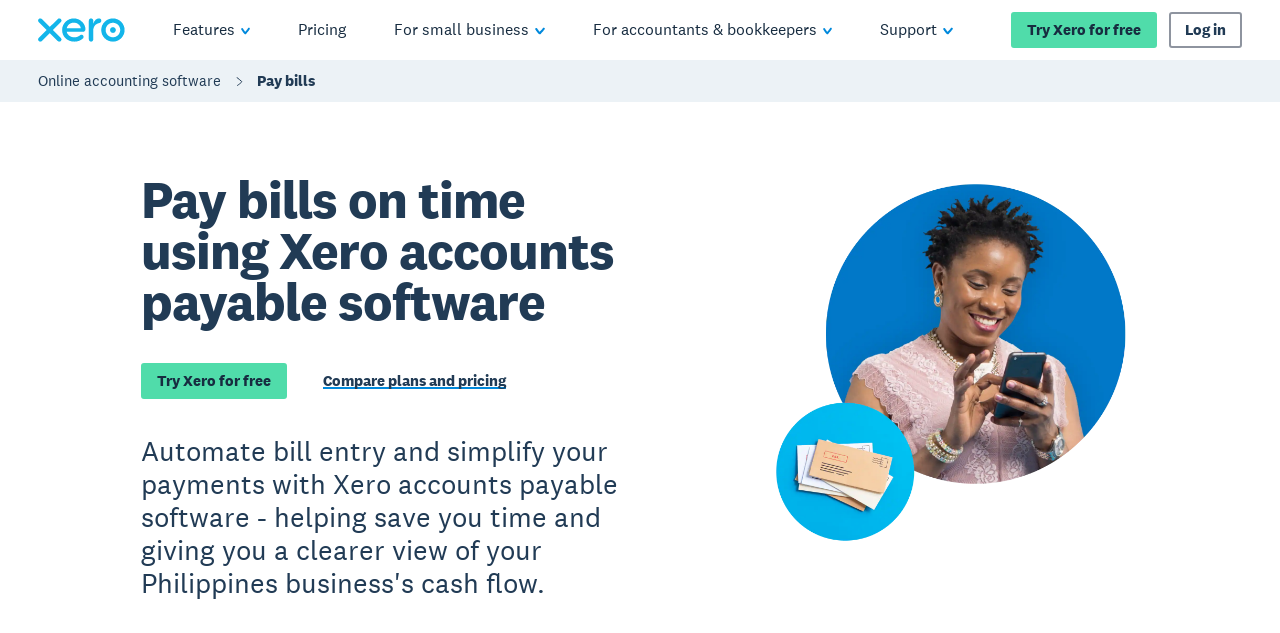

--- FILE ---
content_type: text/html
request_url: https://www.xero.com/ph/accounting-software/pay-bills/
body_size: 66889
content:
<!DOCTYPE html><html lang="en-PH"><head><meta charSet="utf-8"/><meta name="viewport" content="width=device-width"/><title>Pay Bills on Time With Xero Accounts Payable Software | Xero PH</title><link rel="shortcut icon" href="/content/dam/xero/pilot-images/admin/icons/favicon/favicon.ico"/><link rel="icon" sizes="144x144" href="/content/dam/xero/pilot-images/admin/icons/favicon/apple-touch-icon-144x144-precomposed.png"/><link rel="apple-touch-icon-precomposed" sizes="144x144" href="/content/dam/xero/pilot-images/admin/icons/favicon/apple-touch-icon-144x144-precomposed.png"/><link rel="apple-touch-icon-precomposed" sizes="114x114" href="/content/dam/xero/pilot-images/admin/icons/favicon/apple-touch-icon-114x114-precomposed.png"/><link rel="apple-touch-icon-precomposed" sizes="72x72" href="/content/dam/xero/pilot-images/admin/icons/favicon/apple-touch-icon-72x72-precomposed.png"/><link rel="apple-touch-icon-precomposed" href="/content/dam/xero/pilot-images/admin/icons/favicon/apple-touch-icon-precomposed.png"/><link rel="canonical" href="https://www.xero.com/ph/accounting-software/pay-bills/"/><link rel="alternate" href="https://www.xero.com/accounting-software/pay-bills/" hrefLang="x-default"/><link rel="alternate" href="https://www.xero.com/au/accounting-software/pay-bills/" hrefLang="en-au"/><link rel="alternate" href="https://www.xero.com/ca/accounting-software/pay-bills/" hrefLang="en-ca"/><link rel="alternate" href="https://www.xero.com/id/accounting-software/pay-bills/" hrefLang="en-id"/><link rel="alternate" href="https://www.xero.com/ie/accounting-software/pay-bills/" hrefLang="en-ie"/><link rel="alternate" href="https://www.xero.com/hk/accounting-software/pay-bills/" hrefLang="en-hk"/><link rel="alternate" href="https://www.xero.com/my/accounting-software/pay-bills/" hrefLang="en-my"/><link rel="alternate" href="https://www.xero.com/nz/accounting-software/pay-bills/" hrefLang="en-nz"/><link rel="alternate" href="https://www.xero.com/ph/accounting-software/pay-bills/" hrefLang="en-ph"/><link rel="alternate" href="https://www.xero.com/sg/accounting-software/pay-bills/" hrefLang="en-sg"/><link rel="alternate" href="https://www.xero.com/uk/accounting-software/pay-bills/" hrefLang="en-gb"/><link rel="alternate" href="https://www.xero.com/us/accounting-software/pay-bills/" hrefLang="en-us"/><link rel="alternate" href="https://www.xero.com/za/accounting-software/pay-bills/" hrefLang="en-za"/><meta name="description" content="Take control of your accounts payable. From entering bills to managing approvals, Xero streamlines your workflow to save time and stay on top of finances.
"/><meta name="pageType" content="Feature Page"/><meta property="og:type" content="website"/><meta property="og:site_name" content="Xero"/><meta property="og:title" content="Pay Bills on Time With Xero Accounts Payable Software"/><meta property="og:description" content="Take control of your accounts payable. From entering bills to managing approvals, Xero streamlines your workflow to save time and stay on top of finances."/><meta property="og:url" content="https://www.xero.com/ph/accounting-software/pay-bills/"/><meta property="og:image" content="https://www.xero.com/content/dam/xero/pilot-images/opengraph/opengraph-xero.png"/><style>
                @font-face {
                  font-family: 'National2';
                  font-weight: 400;
                  src: url('/fonts/national2-web-regular.woff2')
                  format('woff2'),
                  url('/fonts/national2-web-regular.woff')
                  format('woff');
                  font-display: swap;
                }
              
                @font-face {
                  font-family: 'National2';
                  font-weight: 400;
                  font-style: italic;
                  src: url('/fonts/national2-web-regular-italic.woff2')
                  format('woff2'),
                  url('/fonts/national2-web-regular-italic.woff')
                  format('woff');
                  font-display: swap;
                }
              
                @font-face {
                  font-family: 'National2';
                  font-weight: 500;
                  src: url('/fonts/national2-web-medium.woff2')
                  format('woff2'),
                  url('/fonts/national2-web-medium.woff')
                  format('woff');
                  font-display: swap;
                }
              
                @font-face {
                  font-family: 'National2';
                  font-weight: 500;
                  font-style: italic;
                  src: url('/fonts/national2-web-medium-italic.woff2')
                  format('woff2'),
                  url('/fonts/national2-web-medium-italic.woff')
                  format('woff');
                  font-display: swap;
                }
              
                @font-face {
                  font-family: 'National2';
                  font-weight: 700;
                  src: url('/fonts/national2-web-bold.woff2')
                  format('woff2'),
                  url('/fonts/national2-web-bold.woff')
                  format('woff');
                  font-display: swap;
                }
              
                @font-face {
                  font-family: 'National2';
                  font-weight: 700;
                  font-style: italic;
                  src: url('/fonts/national2-web-bold-italic.woff2')
                  format('woff2'),
                  url('/fonts/national2-web-bold-italic.woff')
                  format('woff');
                  font-display: swap;
                }
              </style><meta name="next-head-count" content="32"/><script type="text/javascript" src="https://www.xero.com/resources/d0acb49fc13885cc5e3b067ada1af17184dc20917f3e2"  ></script><script id="newRelic" type="text/javascript">
                ;window.NREUM||(NREUM={});NREUM.init={privacy:{cookies_enabled:true},ajax:{deny_list:["bam.nr-data.net"]}};
                
                ;NREUM.loader_config={accountID:"1962017",trustKey:"2990187",agentID:"1023385160",licenseKey:"e168afc7b1",applicationID:"1023385160"};
                ;NREUM.info={beacon:"bam.nr-data.net",errorBeacon:"bam.nr-data.net",licenseKey:"e168afc7b1",applicationID:"1023385160",sa:1};
                ;(()=>{"use strict";var e,t,r={5763:(e,t,r)=>{r.d(t,{P_:()=>l,Mt:()=>g,C5:()=>s,DL:()=>v,OP:()=>T,lF:()=>D,Yu:()=>y,Dg:()=>h,CX:()=>c,GE:()=>b,sU:()=>_});var n=r(8632),i=r(9567);const o={beacon:n.ce.beacon,errorBeacon:n.ce.errorBeacon,licenseKey:void 0,applicationID:void 0,sa:void 0,queueTime:void 0,applicationTime:void 0,ttGuid:void 0,user:void 0,account:void 0,product:void 0,extra:void 0,jsAttributes:{},userAttributes:void 0,atts:void 0,transactionName:void 0,tNamePlain:void 0},a={};function s(e){if(!e)throw new Error("All info objects require an agent identifier!");if(!a[e])throw new Error("Info for ".concat(e," was never set"));return a[e]}function c(e,t){if(!e)throw new Error("All info objects require an agent identifier!");a[e]=(0,i.D)(t,o),(0,n.Qy)(e,a[e],"info")}var u=r(7056);const d=()=>{const e={blockSelector:"[data-nr-block]",maskInputOptions:{password:!0}};return{allow_bfcache:!0,privacy:{cookies_enabled:!0},ajax:{deny_list:void 0,enabled:!0,harvestTimeSeconds:10},distributed_tracing:{enabled:void 0,exclude_newrelic_header:void 0,cors_use_newrelic_header:void 0,cors_use_tracecontext_headers:void 0,allowed_origins:void 0},session:{domain:void 0,expiresMs:u.oD,inactiveMs:u.Hb},ssl:void 0,obfuscate:void 0,jserrors:{enabled:!0,harvestTimeSeconds:10},metrics:{enabled:!0},page_action:{enabled:!0,harvestTimeSeconds:30},page_view_event:{enabled:!0},page_view_timing:{enabled:!0,harvestTimeSeconds:30,long_task:!1},session_trace:{enabled:!0,harvestTimeSeconds:10},harvest:{tooManyRequestsDelay:60},session_replay:{enabled:!1,harvestTimeSeconds:60,sampleRate:.1,errorSampleRate:.1,maskTextSelector:"*",maskAllInputs:!0,get blockClass(){return"nr-block"},get ignoreClass(){return"nr-ignore"},get maskTextClass(){return"nr-mask"},get blockSelector(){return e.blockSelector},set blockSelector(t){e.blockSelector+=",".concat(t)},get maskInputOptions(){return e.maskInputOptions},set maskInputOptions(t){e.maskInputOptions={...t,password:!0}}},spa:{enabled:!0,harvestTimeSeconds:10}}},f={};function l(e){if(!e)throw new Error("All configuration objects require an agent identifier!");if(!f[e])throw new Error("Configuration for ".concat(e," was never set"));return f[e]}function h(e,t){if(!e)throw new Error("All configuration objects require an agent identifier!");f[e]=(0,i.D)(t,d()),(0,n.Qy)(e,f[e],"config")}function g(e,t){if(!e)throw new Error("All configuration objects require an agent identifier!");var r=l(e);if(r){for(var n=t.split("."),i=0;i<n.length-1;i++)if("object"!=typeof(r=r[n[i]]))return;r=r[n[n.length-1]]}return r}const p={accountID:void 0,trustKey:void 0,agentID:void 0,licenseKey:void 0,applicationID:void 0,xpid:void 0},m={};function v(e){if(!e)throw new Error("All loader-config objects require an agent identifier!");if(!m[e])throw new Error("LoaderConfig for ".concat(e," was never set"));return m[e]}function b(e,t){if(!e)throw new Error("All loader-config objects require an agent identifier!");m[e]=(0,i.D)(t,p),(0,n.Qy)(e,m[e],"loader_config")}const y=(0,n.mF)().o;var w=r(385),x=r(6818);const A={buildEnv:x.Re,bytesSent:{},queryBytesSent:{},customTransaction:void 0,disabled:!1,distMethod:x.gF,isolatedBacklog:!1,loaderType:void 0,maxBytes:3e4,offset:Math.floor(w._A?.performance?.timeOrigin||w._A?.performance?.timing?.navigationStart||Date.now()),onerror:void 0,origin:""+w._A.location,ptid:void 0,releaseIds:{},session:void 0,xhrWrappable:"function"==typeof w._A.XMLHttpRequest?.prototype?.addEventListener,version:x.q4},E={};function T(e){if(!e)throw new Error("All runtime objects require an agent identifier!");if(!E[e])throw new Error("Runtime for ".concat(e," was never set"));return E[e]}function _(e,t){if(!e)throw new Error("All runtime objects require an agent identifier!");E[e]=(0,i.D)(t,A),(0,n.Qy)(e,E[e],"runtime")}function D(e){return function(e){try{const t=s(e);return!!t.licenseKey&&!!t.errorBeacon&&!!t.applicationID}catch(e){return!1}}(e)}},9567:(e,t,r)=>{r.d(t,{D:()=>i});var n=r(50);function i(e,t){try{if(!e||"object"!=typeof e)return(0,n.Z)("Setting a Configurable requires an object as input");if(!t||"object"!=typeof t)return(0,n.Z)("Setting a Configurable requires a model to set its initial properties");const r=Object.create(Object.getPrototypeOf(t),Object.getOwnPropertyDescriptors(t)),o=0===Object.keys(r).length?e:r;for(let a in o)if(void 0!==e[a])try{"object"==typeof e[a]&&"object"==typeof t[a]?r[a]=i(e[a],t[a]):r[a]=e[a]}catch(e){(0,n.Z)("An error occurred while setting a property of a Configurable",e)}return r}catch(e){(0,n.Z)("An error occured while setting a Configurable",e)}}},6818:(e,t,r)=>{r.d(t,{Re:()=>i,gF:()=>o,q4:()=>n});const n="1.236.0",i="PROD",o="CDN"},385:(e,t,r)=>{r.d(t,{FN:()=>a,IF:()=>u,Nk:()=>f,Tt:()=>s,_A:()=>o,il:()=>n,pL:()=>c,v6:()=>i,w1:()=>d});const n="undefined"!=typeof window&&!!window.document,i="undefined"!=typeof WorkerGlobalScope&&("undefined"!=typeof self&&self instanceof WorkerGlobalScope&&self.navigator instanceof WorkerNavigator||"undefined"!=typeof globalThis&&globalThis instanceof WorkerGlobalScope&&globalThis.navigator instanceof WorkerNavigator),o=n?window:"undefined"!=typeof WorkerGlobalScope&&("undefined"!=typeof self&&self instanceof WorkerGlobalScope&&self||"undefined"!=typeof globalThis&&globalThis instanceof WorkerGlobalScope&&globalThis),a=""+o?.location,s=/iPad|iPhone|iPod/.test(navigator.userAgent),c=s&&"undefined"==typeof SharedWorker,u=(()=>{const e=navigator.userAgent.match(/Firefox[/\s](\d+\.\d+)/);return Array.isArray(e)&&e.length>=2?+e[1]:0})(),d=Boolean(n&&window.document.documentMode),f=!!navigator.sendBeacon},1117:(e,t,r)=>{r.d(t,{w:()=>o});var n=r(50);const i={agentIdentifier:"",ee:void 0};class o{constructor(e){try{if("object"!=typeof e)return(0,n.Z)("shared context requires an object as input");this.sharedContext={},Object.assign(this.sharedContext,i),Object.entries(e).forEach((e=>{let[t,r]=e;Object.keys(i).includes(t)&&(this.sharedContext[t]=r)}))}catch(e){(0,n.Z)("An error occured while setting SharedContext",e)}}}},8e3:(e,t,r)=>{r.d(t,{L:()=>d,R:()=>c});var n=r(2177),i=r(1284),o=r(4322),a=r(3325);const s={};function c(e,t){const r={staged:!1,priority:a.p[t]||0};u(e),s[e].get(t)||s[e].set(t,r)}function u(e){e&&(s[e]||(s[e]=new Map))}function d(){let e=arguments.length>0&&void 0!==arguments[0]?arguments[0]:"",t=arguments.length>1&&void 0!==arguments[1]?arguments[1]:"feature";if(u(e),!e||!s[e].get(t))return a(t);s[e].get(t).staged=!0;const r=[...s[e]];function a(t){const r=e?n.ee.get(e):n.ee,a=o.X.handlers;if(r.backlog&&a){var s=r.backlog[t],c=a[t];if(c){for(var u=0;s&&u<s.length;++u)f(s[u],c);(0,i.D)(c,(function(e,t){(0,i.D)(t,(function(t,r){r[0].on(e,r[1])}))}))}delete a[t],r.backlog[t]=null,r.emit("drain-"+t,[])}}r.every((e=>{let[t,r]=e;return r.staged}))&&(r.sort(((e,t)=>e[1].priority-t[1].priority)),r.forEach((e=>{let[t]=e;a(t)})))}function f(e,t){var r=e[1];(0,i.D)(t[r],(function(t,r){var n=e[0];if(r[0]===n){var i=r[1],o=e[3],a=e[2];i.apply(o,a)}}))}},2177:(e,t,r)=>{r.d(t,{c:()=>f,ee:()=>u});var n=r(8632),i=r(2210),o=r(1284),a=r(5763),s="nr@context";let c=(0,n.fP)();var u;function d(){}function f(e){return(0,i.X)(e,s,l)}function l(){return new d}function h(){u.aborted=!0,u.backlog={}}c.ee?u=c.ee:(u=function e(t,r){var n={},c={},f={},g=!1;try{g=16===r.length&&(0,a.OP)(r).isolatedBacklog}catch(e){}var p={on:b,addEventListener:b,removeEventListener:y,emit:v,get:x,listeners:w,context:m,buffer:A,abort:h,aborted:!1,isBuffering:E,debugId:r,backlog:g?{}:t&&"object"==typeof t.backlog?t.backlog:{}};return p;function m(e){return e&&e instanceof d?e:e?(0,i.X)(e,s,l):l()}function v(e,r,n,i,o){if(!1!==o&&(o=!0),!u.aborted||i){t&&o&&t.emit(e,r,n);for(var a=m(n),s=w(e),d=s.length,f=0;f<d;f++)s[f].apply(a,r);var l=T()[c[e]];return l&&l.push([p,e,r,a]),a}}function b(e,t){n[e]=w(e).concat(t)}function y(e,t){var r=n[e];if(r)for(var i=0;i<r.length;i++)r[i]===t&&r.splice(i,1)}function w(e){return n[e]||[]}function x(t){return f[t]=f[t]||e(p,t)}function A(e,t){var r=T();p.aborted||(0,o.D)(e,(function(e,n){t=t||"feature",c[n]=t,t in r||(r[t]=[])}))}function E(e){return!!T()[c[e]]}function T(){return p.backlog}}(void 0,"globalEE"),c.ee=u)},5546:(e,t,r)=>{r.d(t,{E:()=>n,p:()=>i});var n=r(2177).ee.get("handle");function i(e,t,r,i,o){o?(o.buffer([e],i),o.emit(e,t,r)):(n.buffer([e],i),n.emit(e,t,r))}},4322:(e,t,r)=>{r.d(t,{X:()=>o});var n=r(5546);o.on=a;var i=o.handlers={};function o(e,t,r,o){a(o||n.E,i,e,t,r)}function a(e,t,r,i,o){o||(o="feature"),e||(e=n.E);var a=t[o]=t[o]||{};(a[r]=a[r]||[]).push([e,i])}},3239:(e,t,r)=>{r.d(t,{bP:()=>s,iz:()=>c,m$:()=>a});var n=r(385);let i=!1,o=!1;try{const e={get passive(){return i=!0,!1},get signal(){return o=!0,!1}};n._A.addEventListener("test",null,e),n._A.removeEventListener("test",null,e)}catch(e){}function a(e,t){return i||o?{capture:!!e,passive:i,signal:t}:!!e}function s(e,t){let r=arguments.length>2&&void 0!==arguments[2]&&arguments[2],n=arguments.length>3?arguments[3]:void 0;window.addEventListener(e,t,a(r,n))}function c(e,t){let r=arguments.length>2&&void 0!==arguments[2]&&arguments[2],n=arguments.length>3?arguments[3]:void 0;document.addEventListener(e,t,a(r,n))}},4402:(e,t,r)=>{r.d(t,{Ht:()=>u,M:()=>c,Rl:()=>a,ky:()=>s});var n=r(385);const i="xxxxxxxx-xxxx-4xxx-yxxx-xxxxxxxxxxxx";function o(e,t){return e?15&e[t]:16*Math.random()|0}function a(){const e=n._A?.crypto||n._A?.msCrypto;let t,r=0;return e&&e.getRandomValues&&(t=e.getRandomValues(new Uint8Array(31))),i.split("").map((e=>"x"===e?o(t,++r).toString(16):"y"===e?(3&o()|8).toString(16):e)).join("")}function s(e){const t=n._A?.crypto||n._A?.msCrypto;let r,i=0;t&&t.getRandomValues&&(r=t.getRandomValues(new Uint8Array(31)));const a=[];for(var s=0;s<e;s++)a.push(o(r,++i).toString(16));return a.join("")}function c(){return s(16)}function u(){return s(32)}},7056:(e,t,r)=>{r.d(t,{Bq:()=>n,Hb:()=>o,oD:()=>i});const n="NRBA",i=144e5,o=18e5},7894:(e,t,r)=>{function n(){return Math.round(performance.now())}r.d(t,{z:()=>n})},7243:(e,t,r)=>{r.d(t,{e:()=>o});var n=r(385),i={};function o(e){if(e in i)return i[e];if(0===(e||"").indexOf("data:"))return{protocol:"data"};let t;var r=n._A?.location,o={};if(n.il)t=document.createElement("a"),t.href=e;else try{t=new URL(e,r.href)}catch(e){return o}o.port=t.port;var a=t.href.split("://");!o.port&&a[1]&&(o.port=a[1].split("/")[0].split("@").pop().split(":")[1]),o.port&&"0"!==o.port||(o.port="https"===a[0]?"443":"80"),o.hostname=t.hostname||r.hostname,o.pathname=t.pathname,o.protocol=a[0],"/"!==o.pathname.charAt(0)&&(o.pathname="/"+o.pathname);var s=!t.protocol||":"===t.protocol||t.protocol===r.protocol,c=t.hostname===r.hostname&&t.port===r.port;return o.sameOrigin=s&&(!t.hostname||c),"/"===o.pathname&&(i[e]=o),o}},50:(e,t,r)=>{function n(e,t){"function"==typeof console.warn&&(console.warn("New Relic: ".concat(e)),t&&console.warn(t))}r.d(t,{Z:()=>n})},2587:(e,t,r)=>{r.d(t,{N:()=>c,T:()=>u});var n=r(2177),i=r(5546),o=r(8e3),a=r(3325);const s={stn:[a.D.sessionTrace],err:[a.D.jserrors,a.D.metrics],ins:[a.D.pageAction],spa:[a.D.spa],sr:[a.D.sessionReplay,a.D.sessionTrace]};function c(e,t){const r=n.ee.get(t);e&&"object"==typeof e&&(Object.entries(e).forEach((e=>{let[t,n]=e;void 0===u[t]&&(s[t]?s[t].forEach((e=>{n?(0,i.p)("feat-"+t,[],void 0,e,r):(0,i.p)("block-"+t,[],void 0,e,r),(0,i.p)("rumresp-"+t,[Boolean(n)],void 0,e,r)})):n&&(0,i.p)("feat-"+t,[],void 0,void 0,r),u[t]=Boolean(n))})),Object.keys(s).forEach((e=>{void 0===u[e]&&(s[e]?.forEach((t=>(0,i.p)("rumresp-"+e,[!1],void 0,t,r))),u[e]=!1)})),(0,o.L)(t,a.D.pageViewEvent))}const u={}},2210:(e,t,r)=>{r.d(t,{X:()=>i});var n=Object.prototype.hasOwnProperty;function i(e,t,r){if(n.call(e,t))return e[t];var i=r();if(Object.defineProperty&&Object.keys)try{return Object.defineProperty(e,t,{value:i,writable:!0,enumerable:!1}),i}catch(e){}return e[t]=i,i}},1284:(e,t,r)=>{r.d(t,{D:()=>n});const n=(e,t)=>Object.entries(e||{}).map((e=>{let[r,n]=e;return t(r,n)}))},4351:(e,t,r)=>{r.d(t,{P:()=>o});var n=r(2177);const i=()=>{const e=new WeakSet;return(t,r)=>{if("object"==typeof r&&null!==r){if(e.has(r))return;e.add(r)}return r}};function o(e){try{return JSON.stringify(e,i())}catch(e){try{n.ee.emit("internal-error",[e])}catch(e){}}}},3960:(e,t,r)=>{r.d(t,{K:()=>a,b:()=>o});var n=r(3239);function i(){return"undefined"==typeof document||"complete"===document.readyState}function o(e,t){if(i())return e();(0,n.bP)("load",e,t)}function a(e){if(i())return e();(0,n.iz)("DOMContentLoaded",e)}},8632:(e,t,r)=>{r.d(t,{EZ:()=>u,Qy:()=>c,ce:()=>o,fP:()=>a,gG:()=>d,mF:()=>s});var n=r(7894),i=r(385);const o={beacon:"bam.nr-data.net",errorBeacon:"bam.nr-data.net"};function a(){return i._A.NREUM||(i._A.NREUM={}),void 0===i._A.newrelic&&(i._A.newrelic=i._A.NREUM),i._A.NREUM}function s(){let e=a();return e.o||(e.o={ST:i._A.setTimeout,SI:i._A.setImmediate,CT:i._A.clearTimeout,XHR:i._A.XMLHttpRequest,REQ:i._A.Request,EV:i._A.Event,PR:i._A.Promise,MO:i._A.MutationObserver,FETCH:i._A.fetch}),e}function c(e,t,r){let i=a();const o=i.initializedAgents||{},s=o[e]||{};return Object.keys(s).length||(s.initializedAt={ms:(0,n.z)(),date:new Date}),i.initializedAgents={...o,[e]:{...s,[r]:t}},i}function u(e,t){a()[e]=t}function d(){return function(){let e=a();const t=e.info||{};e.info={beacon:o.beacon,errorBeacon:o.errorBeacon,...t}}(),function(){let e=a();const t=e.init||{};e.init={...t}}(),s(),function(){let e=a();const t=e.loader_config||{};e.loader_config={...t}}(),a()}},7956:(e,t,r)=>{r.d(t,{N:()=>i});var n=r(3239);function i(e){let t=arguments.length>1&&void 0!==arguments[1]&&arguments[1],r=arguments.length>2?arguments[2]:void 0,i=arguments.length>3?arguments[3]:void 0;return void(0,n.iz)("visibilitychange",(function(){if(t)return void("hidden"==document.visibilityState&&e());e(document.visibilityState)}),r,i)}},1214:(e,t,r)=>{r.d(t,{em:()=>v,u5:()=>N,QU:()=>S,_L:()=>I,Gm:()=>L,Lg:()=>M,gy:()=>U,BV:()=>Q,Kf:()=>ee});var n=r(2177);const i="nr@original";var o=Object.prototype.hasOwnProperty,a=!1;function s(e,t){return e||(e=n.ee),r.inPlace=function(e,t,n,i,o){n||(n="");var a,s,c,u="-"===n.charAt(0);for(c=0;c<t.length;c++)d(a=e[s=t[c]])||(e[s]=r(a,u?s+n:n,i,s,o))},r.flag=i,r;function r(t,r,n,a,s){return d(t)?t:(r||(r=""),nrWrapper[i]=t,u(t,nrWrapper,e),nrWrapper);function nrWrapper(){var i,u,d,f;try{u=this,i=[...arguments],d="function"==typeof n?n(i,u):n||{}}catch(t){c([t,"",[i,u,a],d],e)}o(r+"start",[i,u,a],d,s);try{return f=t.apply(u,i)}catch(e){throw o(r+"err",[i,u,e],d,s),e}finally{o(r+"end",[i,u,f],d,s)}}}function o(r,n,i,o){if(!a||t){var s=a;a=!0;try{e.emit(r,n,i,t,o)}catch(t){c([t,r,n,i],e)}a=s}}}function c(e,t){t||(t=n.ee);try{t.emit("internal-error",e)}catch(e){}}function u(e,t,r){if(Object.defineProperty&&Object.keys)try{return Object.keys(e).forEach((function(r){Object.defineProperty(t,r,{get:function(){return e[r]},set:function(t){return e[r]=t,t}})})),t}catch(e){c([e],r)}for(var n in e)o.call(e,n)&&(t[n]=e[n]);return t}function d(e){return!(e&&e instanceof Function&&e.apply&&!e[i])}var f=r(2210),l=r(385);const h={},g=XMLHttpRequest,p="addEventListener",m="removeEventListener";function v(e){var t=function(e){return(e||n.ee).get("events")}(e);if(h[t.debugId]++)return t;h[t.debugId]=1;var r=s(t,!0);function i(e){r.inPlace(e,[p,m],"-",o)}function o(e,t){return e[1]}return"getPrototypeOf"in Object&&(l.il&&b(document,i),b(l._A,i),b(g.prototype,i)),t.on(p+"-start",(function(e,t){var n=e[1];if(null!==n&&("function"==typeof n||"object"==typeof n)){var i=(0,f.X)(n,"nr@wrapped",(function(){var e={object:function(){if("function"!=typeof n.handleEvent)return;return n.handleEvent.apply(n,arguments)},function:n}[typeof n];return e?r(e,"fn-",null,e.name||"anonymous"):n}));this.wrapped=e[1]=i}})),t.on(m+"-start",(function(e){e[1]=this.wrapped||e[1]})),t}function b(e,t){let r=e;for(;"object"==typeof r&&!Object.prototype.hasOwnProperty.call(r,p);)r=Object.getPrototypeOf(r);for(var n=arguments.length,i=new Array(n>2?n-2:0),o=2;o<n;o++)i[o-2]=arguments[o];r&&t(r,...i)}var y="fetch-",w=y+"body-",x=["arrayBuffer","blob","json","text","formData"],A=l._A.Request,E=l._A.Response,T="prototype",_="nr@context";const D={};function N(e){const t=function(e){return(e||n.ee).get("fetch")}(e);if(!(A&&E&&l._A.fetch))return t;if(D[t.debugId]++)return t;function r(e,r,n){var i=e[r];"function"==typeof i&&(e[r]=function(){var e,r=[...arguments],o={};t.emit(n+"before-start",[r],o),o[_]&&o[_].dt&&(e=o[_].dt);var a=i.apply(this,r);return t.emit(n+"start",[r,e],a),a.then((function(e){return t.emit(n+"end",[null,e],a),e}),(function(e){throw t.emit(n+"end",[e],a),e}))})}return D[t.debugId]=1,x.forEach((e=>{r(A[T],e,w),r(E[T],e,w)})),r(l._A,"fetch",y),t.on(y+"end",(function(e,r){var n=this;if(r){var i=r.headers.get("content-length");null!==i&&(n.rxSize=i),t.emit(y+"done",[null,r],n)}else t.emit(y+"done",[e],n)})),t}const O={},j=["pushState","replaceState"];function S(e){const t=function(e){return(e||n.ee).get("history")}(e);return!l.il||O[t.debugId]++||(O[t.debugId]=1,s(t).inPlace(window.history,j,"-")),t}var P=r(3239);const C={},R=["appendChild","insertBefore","replaceChild"];function I(e){const t=function(e){return(e||n.ee).get("jsonp")}(e);if(!l.il||C[t.debugId])return t;C[t.debugId]=!0;var r=s(t),i=/[?&](?:callback|cb)=([^&#]+)/,o=/(.*)\.([^.]+)/,a=/^(\w+)(\.|$)(.*)$/;function c(e,t){var r=e.match(a),n=r[1],i=r[3];return i?c(i,t[n]):t[n]}return r.inPlace(Node.prototype,R,"dom-"),t.on("dom-start",(function(e){!function(e){if(!e||"string"!=typeof e.nodeName||"script"!==e.nodeName.toLowerCase())return;if("function"!=typeof e.addEventListener)return;var n=(a=e.src,s=a.match(i),s?s[1]:null);var a,s;if(!n)return;var u=function(e){var t=e.match(o);if(t&&t.length>=3)return{key:t[2],parent:c(t[1],window)};return{key:e,parent:window}}(n);if("function"!=typeof u.parent[u.key])return;var d={};function f(){t.emit("jsonp-end",[],d),e.removeEventListener("load",f,(0,P.m$)(!1)),e.removeEventListener("error",l,(0,P.m$)(!1))}function l(){t.emit("jsonp-error",[],d),t.emit("jsonp-end",[],d),e.removeEventListener("load",f,(0,P.m$)(!1)),e.removeEventListener("error",l,(0,P.m$)(!1))}r.inPlace(u.parent,[u.key],"cb-",d),e.addEventListener("load",f,(0,P.m$)(!1)),e.addEventListener("error",l,(0,P.m$)(!1)),t.emit("new-jsonp",[e.src],d)}(e[0])})),t}var k=r(5763);const H={};function L(e){const t=function(e){return(e||n.ee).get("mutation")}(e);if(!l.il||H[t.debugId])return t;H[t.debugId]=!0;var r=s(t),i=k.Yu.MO;return i&&(window.MutationObserver=function(e){return this instanceof i?new i(r(e,"fn-")):i.apply(this,arguments)},MutationObserver.prototype=i.prototype),t}const z={};function M(e){const t=function(e){return(e||n.ee).get("promise")}(e);if(z[t.debugId])return t;z[t.debugId]=!0;var r=n.c,o=s(t),a=k.Yu.PR;return a&&function(){function e(r){var n=t.context(),i=o(r,"executor-",n,null,!1);const s=Reflect.construct(a,[i],e);return t.context(s).getCtx=function(){return n},s}l._A.Promise=e,Object.defineProperty(e,"name",{value:"Promise"}),e.toString=function(){return a.toString()},Object.setPrototypeOf(e,a),["all","race"].forEach((function(r){const n=a[r];e[r]=function(e){let i=!1;[...e||[]].forEach((e=>{this.resolve(e).then(a("all"===r),a(!1))}));const o=n.apply(this,arguments);return o;function a(e){return function(){t.emit("propagate",[null,!i],o,!1,!1),i=i||!e}}}})),["resolve","reject"].forEach((function(r){const n=a[r];e[r]=function(e){const r=n.apply(this,arguments);return e!==r&&t.emit("propagate",[e,!0],r,!1,!1),r}})),e.prototype=a.prototype;const n=a.prototype.then;a.prototype.then=function(){var e=this,i=r(e);i.promise=e;for(var a=arguments.length,s=new Array(a),c=0;c<a;c++)s[c]=arguments[c];s[0]=o(s[0],"cb-",i,null,!1),s[1]=o(s[1],"cb-",i,null,!1);const u=n.apply(this,s);return i.nextPromise=u,t.emit("propagate",[e,!0],u,!1,!1),u},a.prototype.then[i]=n,t.on("executor-start",(function(e){e[0]=o(e[0],"resolve-",this,null,!1),e[1]=o(e[1],"resolve-",this,null,!1)})),t.on("executor-err",(function(e,t,r){e[1](r)})),t.on("cb-end",(function(e,r,n){t.emit("propagate",[n,!0],this.nextPromise,!1,!1)})),t.on("propagate",(function(e,r,n){this.getCtx&&!r||(this.getCtx=function(){if(e instanceof Promise)var r=t.context(e);return r&&r.getCtx?r.getCtx():this})}))}(),t}const B={},F="requestAnimationFrame";function U(e){const t=function(e){return(e||n.ee).get("raf")}(e);if(!l.il||B[t.debugId]++)return t;B[t.debugId]=1;var r=s(t);return r.inPlace(window,[F],"raf-"),t.on("raf-start",(function(e){e[0]=r(e[0],"fn-")})),t}const q={},G="setTimeout",V="setInterval",X="clearTimeout",W="-start",Z="-",$=[G,"setImmediate",V,X,"clearImmediate"];function Q(e){const t=function(e){return(e||n.ee).get("timer")}(e);if(q[t.debugId]++)return t;q[t.debugId]=1;var r=s(t);return r.inPlace(l._A,$.slice(0,2),G+Z),r.inPlace(l._A,$.slice(2,3),V+Z),r.inPlace(l._A,$.slice(3),X+Z),t.on(V+W,(function(e,t,n){e[0]=r(e[0],"fn-",null,n)})),t.on(G+W,(function(e,t,n){this.method=n,this.timerDuration=isNaN(e[1])?0:+e[1],e[0]=r(e[0],"fn-",this,n)})),t}var Y=r(50);const K={},J=["open","send"];function ee(e){var t=e||n.ee;const r=function(e){return(e||n.ee).get("xhr")}(t);if(K[r.debugId]++)return r;K[r.debugId]=1,v(t);var i=s(r),o=k.Yu.XHR,a=k.Yu.MO,c=k.Yu.PR,u=k.Yu.SI,d="readystatechange",f=["onload","onerror","onabort","onloadstart","onloadend","onprogress","ontimeout"],h=[],g=l._A.XMLHttpRequest.listeners,p=l._A.XMLHttpRequest=function(e){var t=new o(e);function n(){try{r.emit("new-xhr",[t],t),t.addEventListener(d,b,(0,P.m$)(!1))}catch(e){(0,Y.Z)("An error occured while intercepting XHR",e);try{r.emit("internal-error",[e])}catch(e){}}}return this.listeners=g?[...g,n]:[n],this.listeners.forEach((e=>e())),t};function m(e,t){i.inPlace(t,["onreadystatechange"],"fn-",E)}function b(){var e=this,t=r.context(e);e.readyState>3&&!t.resolved&&(t.resolved=!0,r.emit("xhr-resolved",[],e)),i.inPlace(e,f,"fn-",E)}if(function(e,t){for(var r in e)t[r]=e[r]}(o,p),p.prototype=o.prototype,i.inPlace(p.prototype,J,"-xhr-",E),r.on("send-xhr-start",(function(e,t){m(e,t),function(e){h.push(e),a&&(y?y.then(A):u?u(A):(w=-w,x.data=w))}(t)})),r.on("open-xhr-start",m),a){var y=c&&c.resolve();if(!u&&!c){var w=1,x=document.createTextNode(w);new a(A).observe(x,{characterData:!0})}}else t.on("fn-end",(function(e){e[0]&&e[0].type===d||A()}));function A(){for(var e=0;e<h.length;e++)m(0,h[e]);h.length&&(h=[])}function E(e,t){return t}return r}},7825:(e,t,r)=>{r.d(t,{t:()=>n});const n=r(3325).D.ajax},6660:(e,t,r)=>{r.d(t,{A:()=>i,t:()=>n});const n=r(3325).D.jserrors,i="nr@seenError"},3081:(e,t,r)=>{r.d(t,{gF:()=>o,mY:()=>i,t9:()=>n,vz:()=>s,xS:()=>a});const n=r(3325).D.metrics,i="sm",o="cm",a="storeSupportabilityMetrics",s="storeEventMetrics"},4649:(e,t,r)=>{r.d(t,{t:()=>n});const n=r(3325).D.pageAction},7633:(e,t,r)=>{r.d(t,{Dz:()=>i,OJ:()=>a,qw:()=>o,t9:()=>n});const n=r(3325).D.pageViewEvent,i="firstbyte",o="domcontent",a="windowload"},9251:(e,t,r)=>{r.d(t,{t:()=>n});const n=r(3325).D.pageViewTiming},3614:(e,t,r)=>{r.d(t,{BST_RESOURCE:()=>i,END:()=>s,FEATURE_NAME:()=>n,FN_END:()=>u,FN_START:()=>c,PUSH_STATE:()=>d,RESOURCE:()=>o,START:()=>a});const n=r(3325).D.sessionTrace,i="bstResource",o="resource",a="-start",s="-end",c="fn"+a,u="fn"+s,d="pushState"},7836:(e,t,r)=>{r.d(t,{BODY:()=>A,CB_END:()=>E,CB_START:()=>u,END:()=>x,FEATURE_NAME:()=>i,FETCH:()=>_,FETCH_BODY:()=>v,FETCH_DONE:()=>m,FETCH_START:()=>p,FN_END:()=>c,FN_START:()=>s,INTERACTION:()=>l,INTERACTION_API:()=>d,INTERACTION_EVENTS:()=>o,JSONP_END:()=>b,JSONP_NODE:()=>g,JS_TIME:()=>T,MAX_TIMER_BUDGET:()=>a,REMAINING:()=>f,SPA_NODE:()=>h,START:()=>w,originalSetTimeout:()=>y});var n=r(5763);const i=r(3325).D.spa,o=["click","submit","keypress","keydown","keyup","change"],a=999,s="fn-start",c="fn-end",u="cb-start",d="api-ixn-",f="remaining",l="interaction",h="spaNode",g="jsonpNode",p="fetch-start",m="fetch-done",v="fetch-body-",b="jsonp-end",y=n.Yu.ST,w="-start",x="-end",A="-body",E="cb"+x,T="jsTime",_="fetch"},5938:(e,t,r)=>{r.d(t,{W:()=>o});var n=r(5763),i=r(2177);class o{constructor(e,t,r){this.agentIdentifier=e,this.aggregator=t,this.ee=i.ee.get(e,(0,n.OP)(this.agentIdentifier).isolatedBacklog),this.featureName=r,this.blocked=!1}}},9144:(e,t,r)=>{r.d(t,{j:()=>m});var n=r(3325),i=r(5763),o=r(5546),a=r(2177),s=r(7894),c=r(8e3),u=r(3960),d=r(385),f=r(50),l=r(3081),h=r(8632);function g(){const e=(0,h.gG)();["setErrorHandler","finished","addToTrace","inlineHit","addRelease","addPageAction","setCurrentRouteName","setPageViewName","setCustomAttribute","interaction","noticeError","setUserId"].forEach((t=>{e[t]=function(){for(var r=arguments.length,n=new Array(r),i=0;i<r;i++)n[i]=arguments[i];return function(t){for(var r=arguments.length,n=new Array(r>1?r-1:0),i=1;i<r;i++)n[i-1]=arguments[i];let o=[];return Object.values(e.initializedAgents).forEach((e=>{e.exposed&&e.api[t]&&o.push(e.api[t](...n))})),o.length>1?o:o[0]}(t,...n)}}))}var p=r(2587);function m(e){let t=arguments.length>1&&void 0!==arguments[1]?arguments[1]:{},m=arguments.length>2?arguments[2]:void 0,v=arguments.length>3?arguments[3]:void 0,{init:b,info:y,loader_config:w,runtime:x={loaderType:m},exposed:A=!0}=t;const E=(0,h.gG)();y||(b=E.init,y=E.info,w=E.loader_config),(0,i.Dg)(e,b||{}),(0,i.GE)(e,w||{}),(0,i.sU)(e,x),y.jsAttributes??={},d.v6&&(y.jsAttributes.isWorker=!0),(0,i.CX)(e,y),g();const T=function(e,t){t||(0,c.R)(e,"api");const h={};var g=a.ee.get(e),p=g.get("tracer"),m="api-",v=m+"ixn-";function b(t,r,n,o){const a=(0,i.C5)(e);return null===r?delete a.jsAttributes[t]:(0,i.CX)(e,{...a,jsAttributes:{...a.jsAttributes,[t]:r}}),x(m,n,!0,o||null===r?"session":void 0)(t,r)}function y(){}["setErrorHandler","finished","addToTrace","inlineHit","addRelease"].forEach((e=>h[e]=x(m,e,!0,"api"))),h.addPageAction=x(m,"addPageAction",!0,n.D.pageAction),h.setCurrentRouteName=x(m,"routeName",!0,n.D.spa),h.setPageViewName=function(t,r){if("string"==typeof t)return"/"!==t.charAt(0)&&(t="/"+t),(0,i.OP)(e).customTransaction=(r||"http://custom.transaction")+t,x(m,"setPageViewName",!0)()},h.setCustomAttribute=function(e,t){let r=arguments.length>2&&void 0!==arguments[2]&&arguments[2];if("string"==typeof e){if(["string","number"].includes(typeof t)||null===t)return b(e,t,"setCustomAttribute",r);(0,f.Z)("Failed to execute setCustomAttribute.\nNon-null value must be a string or number type, but a type of <".concat(typeof t,"> was provided."))}else(0,f.Z)("Failed to execute setCustomAttribute.\nName must be a string type, but a type of <".concat(typeof e,"> was provided."))},h.setUserId=function(e){if("string"==typeof e||null===e)return b("enduser.id",e,"setUserId",!0);(0,f.Z)("Failed to execute setUserId.\nNon-null value must be a string type, but a type of <".concat(typeof e,"> was provided."))},h.interaction=function(){return(new y).get()};var w=y.prototype={createTracer:function(e,t){var r={},i=this,a="function"==typeof t;return(0,o.p)(v+"tracer",[(0,s.z)(),e,r],i,n.D.spa,g),function(){if(p.emit((a?"":"no-")+"fn-start",[(0,s.z)(),i,a],r),a)try{return t.apply(this,arguments)}catch(e){throw p.emit("fn-err",[arguments,this,"string"==typeof e?new Error(e):e],r),e}finally{p.emit("fn-end",[(0,s.z)()],r)}}}};function x(e,t,r,i){return function(){return(0,o.p)(l.xS,["API/"+t+"/called"],void 0,n.D.metrics,g),i&&(0,o.p)(e+t,[(0,s.z)(),...arguments],r?null:this,i,g),r?void 0:this}}function A(){r.e(439).then(r.bind(r,7438)).then((t=>{let{setAPI:r}=t;r(e),(0,c.L)(e,"api")})).catch((()=>(0,f.Z)("Downloading runtime APIs failed...")))}return["actionText","setName","setAttribute","save","ignore","onEnd","getContext","end","get"].forEach((e=>{w[e]=x(v,e,void 0,n.D.spa)})),h.noticeError=function(e,t){"string"==typeof e&&(e=new Error(e)),(0,o.p)(l.xS,["API/noticeError/called"],void 0,n.D.metrics,g),(0,o.p)("err",[e,(0,s.z)(),!1,t],void 0,n.D.jserrors,g)},d.il?(0,u.b)((()=>A()),!0):A(),h}(e,v);return(0,h.Qy)(e,T,"api"),(0,h.Qy)(e,A,"exposed"),(0,h.EZ)("activatedFeatures",p.T),T}},3325:(e,t,r)=>{r.d(t,{D:()=>n,p:()=>i});const n={ajax:"ajax",jserrors:"jserrors",metrics:"metrics",pageAction:"page_action",pageViewEvent:"page_view_event",pageViewTiming:"page_view_timing",sessionReplay:"session_replay",sessionTrace:"session_trace",spa:"spa"},i={[n.pageViewEvent]:1,[n.pageViewTiming]:2,[n.metrics]:3,[n.jserrors]:4,[n.ajax]:5,[n.sessionTrace]:6,[n.pageAction]:7,[n.spa]:8,[n.sessionReplay]:9}}},n={};function i(e){var t=n[e];if(void 0!==t)return t.exports;var o=n[e]={exports:{}};return r[e](o,o.exports,i),o.exports}i.m=r,i.d=(e,t)=>{for(var r in t)i.o(t,r)&&!i.o(e,r)&&Object.defineProperty(e,r,{enumerable:!0,get:t[r]})},i.f={},i.e=e=>Promise.all(Object.keys(i.f).reduce(((t,r)=>(i.f[r](e,t),t)),[])),i.u=e=>(({78:"page_action-aggregate",147:"metrics-aggregate",242:"session-manager",317:"jserrors-aggregate",348:"page_view_timing-aggregate",412:"lazy-feature-loader",439:"async-api",538:"recorder",590:"session_replay-aggregate",675:"compressor",733:"session_trace-aggregate",786:"page_view_event-aggregate",873:"spa-aggregate",898:"ajax-aggregate"}[e]||e)+"."+{78:"ac76d497",147:"3dc53903",148:"1a20d5fe",242:"2a64278a",317:"49e41428",348:"bd6de33a",412:"2f55ce66",439:"30bd804e",538:"1b18459f",590:"cf0efb30",675:"ae9f91a8",733:"83105561",786:"06482edd",860:"03a8b7a5",873:"e6b09d52",898:"998ef92b"}[e]+"-1.236.0.min.js"),i.o=(e,t)=>Object.prototype.hasOwnProperty.call(e,t),e={},t="NRBA:",i.l=(r,n,o,a)=>{if(e[r])e[r].push(n);else{var s,c;if(void 0!==o)for(var u=document.getElementsByTagName("script"),d=0;d<u.length;d++){var f=u[d];if(f.getAttribute("src")==r||f.getAttribute("data-webpack")==t+o){s=f;break}}s||(c=!0,(s=document.createElement("script")).charset="utf-8",s.timeout=120,i.nc&&s.setAttribute("nonce",i.nc),s.setAttribute("data-webpack",t+o),s.src=r),e[r]=[n];var l=(t,n)=>{s.onerror=s.onload=null,clearTimeout(h);var i=e[r];if(delete e[r],s.parentNode&&s.parentNode.removeChild(s),i&&i.forEach((e=>e(n))),t)return t(n)},h=setTimeout(l.bind(null,void 0,{type:"timeout",target:s}),12e4);s.onerror=l.bind(null,s.onerror),s.onload=l.bind(null,s.onload),c&&document.head.appendChild(s)}},i.r=e=>{"undefined"!=typeof Symbol&&Symbol.toStringTag&&Object.defineProperty(e,Symbol.toStringTag,{value:"Module"}),Object.defineProperty(e,"__esModule",{value:!0})},i.j=364,i.p="https://js-agent.newrelic.com/",(()=>{var e={364:0,953:0};i.f.j=(t,r)=>{var n=i.o(e,t)?e[t]:void 0;if(0!==n)if(n)r.push(n[2]);else{var o=new Promise(((r,i)=>n=e[t]=[r,i]));r.push(n[2]=o);var a=i.p+i.u(t),s=new Error;i.l(a,(r=>{if(i.o(e,t)&&(0!==(n=e[t])&&(e[t]=void 0),n)){var o=r&&("load"===r.type?"missing":r.type),a=r&&r.target&&r.target.src;s.message="Loading chunk "+t+" failed.\n("+o+": "+a+")",s.name="ChunkLoadError",s.type=o,s.request=a,n[1](s)}}),"chunk-"+t,t)}};var t=(t,r)=>{var n,o,[a,s,c]=r,u=0;if(a.some((t=>0!==e[t]))){for(n in s)i.o(s,n)&&(i.m[n]=s[n]);if(c)c(i)}for(t&&t(r);u<a.length;u++)o=a[u],i.o(e,o)&&e[o]&&e[o][0](),e[o]=0},r=window.webpackChunkNRBA=window.webpackChunkNRBA||[];r.forEach(t.bind(null,0)),r.push=t.bind(null,r.push.bind(r))})();var o={};(()=>{i.r(o);var e=i(3325),t=i(5763);const r=Object.values(e.D);function n(e){const n={};return r.forEach((r=>{n[r]=function(e,r){return!1!==(0,t.Mt)(r,"".concat(e,".enabled"))}(r,e)})),n}var a=i(9144);var s=i(5546),c=i(385),u=i(8e3),d=i(5938),f=i(3960),l=i(50);class h extends d.W{constructor(e,t,r){let n=!(arguments.length>3&&void 0!==arguments[3])||arguments[3];super(e,t,r),this.auto=n,this.abortHandler,this.featAggregate,this.onAggregateImported,n&&(0,u.R)(e,r)}importAggregator(){let e=arguments.length>0&&void 0!==arguments[0]?arguments[0]:{};if(this.featAggregate||!this.auto)return;const r=c.il&&!0===(0,t.Mt)(this.agentIdentifier,"privacy.cookies_enabled");let n;this.onAggregateImported=new Promise((e=>{n=e}));const o=async()=>{let t;try{if(r){const{setupAgentSession:e}=await Promise.all([i.e(860),i.e(242)]).then(i.bind(i,3228));t=e(this.agentIdentifier)}}catch(e){(0,l.Z)("A problem occurred when starting up session manager. This page will not start or extend any session.",e)}try{if(!this.shouldImportAgg(this.featureName,t))return void(0,u.L)(this.agentIdentifier,this.featureName);const{lazyFeatureLoader:r}=await i.e(412).then(i.bind(i,8582)),{Aggregate:o}=await r(this.featureName,"aggregate");this.featAggregate=new o(this.agentIdentifier,this.aggregator,e),n(!0)}catch(e){(0,l.Z)("Downloading and initializing ".concat(this.featureName," failed..."),e),this.abortHandler?.(),n(!1)}};c.il?(0,f.b)((()=>o()),!0):o()}shouldImportAgg(r,n){return r!==e.D.sessionReplay||!1!==(0,t.Mt)(this.agentIdentifier,"session_trace.enabled")&&(!!n?.isNew||!!n?.state.sessionReplay)}}var g=i(7633),p=i(7894);class m extends h{static featureName=g.t9;constructor(r,n){let i=!(arguments.length>2&&void 0!==arguments[2])||arguments[2];if(super(r,n,g.t9,i),("undefined"==typeof PerformanceNavigationTiming||c.Tt)&&"undefined"!=typeof PerformanceTiming){const n=(0,t.OP)(r);n[g.Dz]=Math.max(Date.now()-n.offset,0),(0,f.K)((()=>n[g.qw]=Math.max((0,p.z)()-n[g.Dz],0))),(0,f.b)((()=>{const t=(0,p.z)();n[g.OJ]=Math.max(t-n[g.Dz],0),(0,s.p)("timing",["load",t],void 0,e.D.pageViewTiming,this.ee)}))}this.importAggregator()}}var v=i(1117),b=i(1284);class y extends v.w{constructor(e){super(e),this.aggregatedData={}}store(e,t,r,n,i){var o=this.getBucket(e,t,r,i);return o.metrics=function(e,t){t||(t={count:0});return t.count+=1,(0,b.D)(e,(function(e,r){t[e]=w(r,t[e])})),t}(n,o.metrics),o}merge(e,t,r,n,i){var o=this.getBucket(e,t,n,i);if(o.metrics){var a=o.metrics;a.count+=r.count,(0,b.D)(r,(function(e,t){if("count"!==e){var n=a[e],i=r[e];i&&!i.c?a[e]=w(i.t,n):a[e]=function(e,t){if(!t)return e;t.c||(t=x(t.t));return t.min=Math.min(e.min,t.min),t.max=Math.max(e.max,t.max),t.t+=e.t,t.sos+=e.sos,t.c+=e.c,t}(i,a[e])}}))}else o.metrics=r}storeMetric(e,t,r,n){var i=this.getBucket(e,t,r);return i.stats=w(n,i.stats),i}getBucket(e,t,r,n){this.aggregatedData[e]||(this.aggregatedData[e]={});var i=this.aggregatedData[e][t];return i||(i=this.aggregatedData[e][t]={params:r||{}},n&&(i.custom=n)),i}get(e,t){return t?this.aggregatedData[e]&&this.aggregatedData[e][t]:this.aggregatedData[e]}take(e){for(var t={},r="",n=!1,i=0;i<e.length;i++)t[r=e[i]]=A(this.aggregatedData[r]),t[r].length&&(n=!0),delete this.aggregatedData[r];return n?t:null}}function w(e,t){return null==e?function(e){e?e.c++:e={c:1};return e}(t):t?(t.c||(t=x(t.t)),t.c+=1,t.t+=e,t.sos+=e*e,e>t.max&&(t.max=e),e<t.min&&(t.min=e),t):{t:e}}function x(e){return{t:e,min:e,max:e,sos:e*e,c:1}}function A(e){return"object"!=typeof e?[]:(0,b.D)(e,E)}function E(e,t){return t}var T=i(8632),_=i(4402),D=i(4351);var N=i(7956),O=i(3239),j=i(9251);class S extends h{static featureName=j.t;constructor(e,r){let n=!(arguments.length>2&&void 0!==arguments[2])||arguments[2];super(e,r,j.t,n),c.il&&((0,t.OP)(e).initHidden=Boolean("hidden"===document.visibilityState),(0,N.N)((()=>(0,s.p)("docHidden",[(0,p.z)()],void 0,j.t,this.ee)),!0),(0,O.bP)("pagehide",(()=>(0,s.p)("winPagehide",[(0,p.z)()],void 0,j.t,this.ee))),this.importAggregator())}}var P=i(3081);class C extends h{static featureName=P.t9;constructor(e,t){let r=!(arguments.length>2&&void 0!==arguments[2])||arguments[2];super(e,t,P.t9,r),this.importAggregator()}}var R,I=i(2210),k=i(1214),H=i(2177),L={};try{R=localStorage.getItem("__nr_flags").split(","),console&&"function"==typeof console.log&&(L.console=!0,-1!==R.indexOf("dev")&&(L.dev=!0),-1!==R.indexOf("nr_dev")&&(L.nrDev=!0))}catch(e){}function z(e){try{L.console&&z(e)}catch(e){}}L.nrDev&&H.ee.on("internal-error",(function(e){z(e.stack)})),L.dev&&H.ee.on("fn-err",(function(e,t,r){z(r.stack)})),L.dev&&(z("NR AGENT IN DEVELOPMENT MODE"),z("flags: "+(0,b.D)(L,(function(e,t){return e})).join(", ")));var M=i(6660);class B extends h{static featureName=M.t;constructor(r,n){let i=!(arguments.length>2&&void 0!==arguments[2])||arguments[2];super(r,n,M.t,i),this.skipNext=0;try{this.removeOnAbort=new AbortController}catch(e){}const o=this;o.ee.on("fn-start",(function(e,t,r){o.abortHandler&&(o.skipNext+=1)})),o.ee.on("fn-err",(function(t,r,n){o.abortHandler&&!n[M.A]&&((0,I.X)(n,M.A,(function(){return!0})),this.thrown=!0,(0,s.p)("err",[n,(0,p.z)()],void 0,e.D.jserrors,o.ee))})),o.ee.on("fn-end",(function(){o.abortHandler&&!this.thrown&&o.skipNext>0&&(o.skipNext-=1)})),o.ee.on("internal-error",(function(t){(0,s.p)("ierr",[t,(0,p.z)(),!0],void 0,e.D.jserrors,o.ee)})),this.origOnerror=c._A.onerror,c._A.onerror=this.onerrorHandler.bind(this),c._A.addEventListener("unhandledrejection",(t=>{const r=function(e){let t="Unhandled Promise Rejection: ";if(e instanceof Error)try{return e.message=t+e.message,e}catch(t){return e}if(void 0===e)return new Error(t);try{return new Error(t+(0,D.P)(e))}catch(e){return new Error(t)}}(t.reason);(0,s.p)("err",[r,(0,p.z)(),!1,{unhandledPromiseRejection:1}],void 0,e.D.jserrors,this.ee)}),(0,O.m$)(!1,this.removeOnAbort?.signal)),(0,k.gy)(this.ee),(0,k.BV)(this.ee),(0,k.em)(this.ee),(0,t.OP)(r).xhrWrappable&&(0,k.Kf)(this.ee),this.abortHandler=this.#e,this.importAggregator()}#e(){this.removeOnAbort?.abort(),this.abortHandler=void 0}onerrorHandler(t,r,n,i,o){"function"==typeof this.origOnerror&&this.origOnerror(...arguments);try{this.skipNext?this.skipNext-=1:(0,s.p)("err",[o||new F(t,r,n),(0,p.z)()],void 0,e.D.jserrors,this.ee)}catch(t){try{(0,s.p)("ierr",[t,(0,p.z)(),!0],void 0,e.D.jserrors,this.ee)}catch(e){}}return!1}}function F(e,t,r){this.message=e||"Uncaught error with no additional information",this.sourceURL=t,this.line=r}let U=1;const q="nr@id";function G(e){const t=typeof e;return!e||"object"!==t&&"function"!==t?-1:e===c._A?0:(0,I.X)(e,q,(function(){return U++}))}function V(e){if("string"==typeof e&&e.length)return e.length;if("object"==typeof e){if("undefined"!=typeof ArrayBuffer&&e instanceof ArrayBuffer&&e.byteLength)return e.byteLength;if("undefined"!=typeof Blob&&e instanceof Blob&&e.size)return e.size;if(!("undefined"!=typeof FormData&&e instanceof FormData))try{return(0,D.P)(e).length}catch(e){return}}}var X=i(7243);class W{constructor(e){this.agentIdentifier=e,this.generateTracePayload=this.generateTracePayload.bind(this),this.shouldGenerateTrace=this.shouldGenerateTrace.bind(this)}generateTracePayload(e){if(!this.shouldGenerateTrace(e))return null;var r=(0,t.DL)(this.agentIdentifier);if(!r)return null;var n=(r.accountID||"").toString()||null,i=(r.agentID||"").toString()||null,o=(r.trustKey||"").toString()||null;if(!n||!i)return null;var a=(0,_.M)(),s=(0,_.Ht)(),c=Date.now(),u={spanId:a,traceId:s,timestamp:c};return(e.sameOrigin||this.isAllowedOrigin(e)&&this.useTraceContextHeadersForCors())&&(u.traceContextParentHeader=this.generateTraceContextParentHeader(a,s),u.traceContextStateHeader=this.generateTraceContextStateHeader(a,c,n,i,o)),(e.sameOrigin&&!this.excludeNewrelicHeader()||!e.sameOrigin&&this.isAllowedOrigin(e)&&this.useNewrelicHeaderForCors())&&(u.newrelicHeader=this.generateTraceHeader(a,s,c,n,i,o)),u}generateTraceContextParentHeader(e,t){return"00-"+t+"-"+e+"-01"}generateTraceContextStateHeader(e,t,r,n,i){return i+"@nr=0-1-"+r+"-"+n+"-"+e+"----"+t}generateTraceHeader(e,t,r,n,i,o){if(!("function"==typeof c._A?.btoa))return null;var a={v:[0,1],d:{ty:"Browser",ac:n,ap:i,id:e,tr:t,ti:r}};return o&&n!==o&&(a.d.tk=o),btoa((0,D.P)(a))}shouldGenerateTrace(e){return this.isDtEnabled()&&this.isAllowedOrigin(e)}isAllowedOrigin(e){var r=!1,n={};if((0,t.Mt)(this.agentIdentifier,"distributed_tracing")&&(n=(0,t.P_)(this.agentIdentifier).distributed_tracing),e.sameOrigin)r=!0;else if(n.allowed_origins instanceof Array)for(var i=0;i<n.allowed_origins.length;i++){var o=(0,X.e)(n.allowed_origins[i]);if(e.hostname===o.hostname&&e.protocol===o.protocol&&e.port===o.port){r=!0;break}}return r}isDtEnabled(){var e=(0,t.Mt)(this.agentIdentifier,"distributed_tracing");return!!e&&!!e.enabled}excludeNewrelicHeader(){var e=(0,t.Mt)(this.agentIdentifier,"distributed_tracing");return!!e&&!!e.exclude_newrelic_header}useNewrelicHeaderForCors(){var e=(0,t.Mt)(this.agentIdentifier,"distributed_tracing");return!!e&&!1!==e.cors_use_newrelic_header}useTraceContextHeadersForCors(){var e=(0,t.Mt)(this.agentIdentifier,"distributed_tracing");return!!e&&!!e.cors_use_tracecontext_headers}}var Z=i(7825),$=["load","error","abort","timeout"],Q=$.length,Y=t.Yu.REQ,K=c._A.XMLHttpRequest;class J extends h{static featureName=Z.t;constructor(r,n){let i=!(arguments.length>2&&void 0!==arguments[2])||arguments[2];super(r,n,Z.t,i),(0,t.OP)(r).xhrWrappable&&(this.dt=new W(r),this.handler=(e,t,r,n)=>(0,s.p)(e,t,r,n,this.ee),(0,k.u5)(this.ee),(0,k.Kf)(this.ee),function(r,n,i,o){function a(e){var t=this;t.totalCbs=0,t.called=0,t.cbTime=0,t.end=E,t.ended=!1,t.xhrGuids={},t.lastSize=null,t.loadCaptureCalled=!1,t.params=this.params||{},t.metrics=this.metrics||{},e.addEventListener("load",(function(r){_(t,e)}),(0,O.m$)(!1)),c.IF||e.addEventListener("progress",(function(e){t.lastSize=e.loaded}),(0,O.m$)(!1))}function s(e){this.params={method:e[0]},T(this,e[1]),this.metrics={}}function u(e,n){var i=(0,t.DL)(r);i.xpid&&this.sameOrigin&&n.setRequestHeader("X-NewRelic-ID",i.xpid);var a=o.generateTracePayload(this.parsedOrigin);if(a){var s=!1;a.newrelicHeader&&(n.setRequestHeader("newrelic",a.newrelicHeader),s=!0),a.traceContextParentHeader&&(n.setRequestHeader("traceparent",a.traceContextParentHeader),a.traceContextStateHeader&&n.setRequestHeader("tracestate",a.traceContextStateHeader),s=!0),s&&(this.dt=a)}}function d(e,t){var r=this.metrics,i=e[0],o=this;if(r&&i){var a=V(i);a&&(r.txSize=a)}this.startTime=(0,p.z)(),this.listener=function(e){try{"abort"!==e.type||o.loadCaptureCalled||(o.params.aborted=!0),("load"!==e.type||o.called===o.totalCbs&&(o.onloadCalled||"function"!=typeof t.onload)&&"function"==typeof o.end)&&o.end(t)}catch(e){try{n.emit("internal-error",[e])}catch(e){}}};for(var s=0;s<Q;s++)t.addEventListener($[s],this.listener,(0,O.m$)(!1))}function f(e,t,r){this.cbTime+=e,t?this.onloadCalled=!0:this.called+=1,this.called!==this.totalCbs||!this.onloadCalled&&"function"==typeof r.onload||"function"!=typeof this.end||this.end(r)}function l(e,t){var r=""+G(e)+!!t;this.xhrGuids&&!this.xhrGuids[r]&&(this.xhrGuids[r]=!0,this.totalCbs+=1)}function h(e,t){var r=""+G(e)+!!t;this.xhrGuids&&this.xhrGuids[r]&&(delete this.xhrGuids[r],this.totalCbs-=1)}function g(){this.endTime=(0,p.z)()}function m(e,t){t instanceof K&&"load"===e[0]&&n.emit("xhr-load-added",[e[1],e[2]],t)}function v(e,t){t instanceof K&&"load"===e[0]&&n.emit("xhr-load-removed",[e[1],e[2]],t)}function b(e,t,r){t instanceof K&&("onload"===r&&(this.onload=!0),("load"===(e[0]&&e[0].type)||this.onload)&&(this.xhrCbStart=(0,p.z)()))}function y(e,t){this.xhrCbStart&&n.emit("xhr-cb-time",[(0,p.z)()-this.xhrCbStart,this.onload,t],t)}function w(e){var t,r=e[1]||{};"string"==typeof e[0]?t=e[0]:e[0]&&e[0].url?t=e[0].url:c._A?.URL&&e[0]&&e[0]instanceof URL&&(t=e[0].href),t&&(this.parsedOrigin=(0,X.e)(t),this.sameOrigin=this.parsedOrigin.sameOrigin);var n=o.generateTracePayload(this.parsedOrigin);if(n&&(n.newrelicHeader||n.traceContextParentHeader))if("string"==typeof e[0]||c._A?.URL&&e[0]&&e[0]instanceof URL){var i={};for(var a in r)i[a]=r[a];i.headers=new Headers(r.headers||{}),s(i.headers,n)&&(this.dt=n),e.length>1?e[1]=i:e.push(i)}else e[0]&&e[0].headers&&s(e[0].headers,n)&&(this.dt=n);function s(e,t){var r=!1;return t.newrelicHeader&&(e.set("newrelic",t.newrelicHeader),r=!0),t.traceContextParentHeader&&(e.set("traceparent",t.traceContextParentHeader),t.traceContextStateHeader&&e.set("tracestate",t.traceContextStateHeader),r=!0),r}}function x(e,t){this.params={},this.metrics={},this.startTime=(0,p.z)(),this.dt=t,e.length>=1&&(this.target=e[0]),e.length>=2&&(this.opts=e[1]);var r,n=this.opts||{},i=this.target;"string"==typeof i?r=i:"object"==typeof i&&i instanceof Y?r=i.url:c._A?.URL&&"object"==typeof i&&i instanceof URL&&(r=i.href),T(this,r);var o=(""+(i&&i instanceof Y&&i.method||n.method||"GET")).toUpperCase();this.params.method=o,this.txSize=V(n.body)||0}function A(t,r){var n;this.endTime=(0,p.z)(),this.params||(this.params={}),this.params.status=r?r.status:0,"string"==typeof this.rxSize&&this.rxSize.length>0&&(n=+this.rxSize);var o={txSize:this.txSize,rxSize:n,duration:(0,p.z)()-this.startTime};i("xhr",[this.params,o,this.startTime,this.endTime,"fetch"],this,e.D.ajax)}function E(t){var r=this.params,n=this.metrics;if(!this.ended){this.ended=!0;for(var o=0;o<Q;o++)t.removeEventListener($[o],this.listener,!1);r.aborted||(n.duration=(0,p.z)()-this.startTime,this.loadCaptureCalled||4!==t.readyState?null==r.status&&(r.status=0):_(this,t),n.cbTime=this.cbTime,i("xhr",[r,n,this.startTime,this.endTime,"xhr"],this,e.D.ajax))}}function T(e,t){var r=(0,X.e)(t),n=e.params;n.hostname=r.hostname,n.port=r.port,n.protocol=r.protocol,n.host=r.hostname+":"+r.port,n.pathname=r.pathname,e.parsedOrigin=r,e.sameOrigin=r.sameOrigin}function _(e,t){e.params.status=t.status;var r=function(e,t){var r=e.responseType;return"json"===r&&null!==t?t:"arraybuffer"===r||"blob"===r||"json"===r?V(e.response):"text"===r||""===r||void 0===r?V(e.responseText):void 0}(t,e.lastSize);if(r&&(e.metrics.rxSize=r),e.sameOrigin){var n=t.getResponseHeader("X-NewRelic-App-Data");n&&(e.params.cat=n.split(", ").pop())}e.loadCaptureCalled=!0}n.on("new-xhr",a),n.on("open-xhr-start",s),n.on("open-xhr-end",u),n.on("send-xhr-start",d),n.on("xhr-cb-time",f),n.on("xhr-load-added",l),n.on("xhr-load-removed",h),n.on("xhr-resolved",g),n.on("addEventListener-end",m),n.on("removeEventListener-end",v),n.on("fn-end",y),n.on("fetch-before-start",w),n.on("fetch-start",x),n.on("fn-start",b),n.on("fetch-done",A)}(r,this.ee,this.handler,this.dt),this.importAggregator())}}var ee=i(3614);const{BST_RESOURCE:te,RESOURCE:re,START:ne,END:ie,FEATURE_NAME:oe,FN_END:ae,FN_START:se,PUSH_STATE:ce}=ee;var ue=i(7836);const{FEATURE_NAME:de,START:fe,END:le,BODY:he,CB_END:ge,JS_TIME:pe,FETCH:me,FN_START:ve,CB_START:be,FN_END:ye}=ue;var we=i(4649);class xe extends h{static featureName=we.t;constructor(e,t){let r=!(arguments.length>2&&void 0!==arguments[2])||arguments[2];super(e,t,we.t,r),this.importAggregator()}}new class{constructor(e){let t=arguments.length>1&&void 0!==arguments[1]?arguments[1]:(0,_.ky)(16);c._A?(this.agentIdentifier=t,this.sharedAggregator=new y({agentIdentifier:this.agentIdentifier}),this.features={},this.desiredFeatures=new Set(e.features||[]),this.desiredFeatures.add(m),Object.assign(this,(0,a.j)(this.agentIdentifier,e,e.loaderType||"agent")),this.start()):(0,l.Z)("Failed to initial the agent. Could not determine the runtime environment.")}get config(){return{info:(0,t.C5)(this.agentIdentifier),init:(0,t.P_)(this.agentIdentifier),loader_config:(0,t.DL)(this.agentIdentifier),runtime:(0,t.OP)(this.agentIdentifier)}}start(){const t="features";try{const r=n(this.agentIdentifier),i=[...this.desiredFeatures];i.sort(((t,r)=>e.p[t.featureName]-e.p[r.featureName])),i.forEach((t=>{if(r[t.featureName]||t.featureName===e.D.pageViewEvent){const n=function(t){switch(t){case e.D.ajax:return[e.D.jserrors];case e.D.sessionTrace:return[e.D.ajax,e.D.pageViewEvent];case e.D.sessionReplay:return[e.D.sessionTrace];case e.D.pageViewTiming:return[e.D.pageViewEvent];default:return[]}}(t.featureName);n.every((e=>r[e]))||(0,l.Z)("".concat(t.featureName," is enabled but one or more dependent features has been disabled (").concat((0,D.P)(n),"). This may cause unintended consequences or missing data...")),this.features[t.featureName]=new t(this.agentIdentifier,this.sharedAggregator)}})),(0,T.Qy)(this.agentIdentifier,this.features,t)}catch(e){(0,l.Z)("Failed to initialize all enabled instrument classes (agent aborted) -",e);for(const e in this.features)this.features[e].abortHandler?.();const r=(0,T.fP)();return delete r.initializedAgents[this.agentIdentifier]?.api,delete r.initializedAgents[this.agentIdentifier]?.[t],delete this.sharedAggregator,r.ee?.abort(),delete r.ee?.get(this.agentIdentifier),!1}}}({features:[J,m,S,class extends h{static featureName=oe;constructor(t,r){if(super(t,r,oe,!(arguments.length>2&&void 0!==arguments[2])||arguments[2]),!c.il)return;const n=this.ee;let i;(0,k.QU)(n),this.eventsEE=(0,k.em)(n),this.eventsEE.on(se,(function(e,t){this.bstStart=(0,p.z)()})),this.eventsEE.on(ae,(function(t,r){(0,s.p)("bst",[t[0],r,this.bstStart,(0,p.z)()],void 0,e.D.sessionTrace,n)})),n.on(ce+ne,(function(e){this.time=(0,p.z)(),this.startPath=location.pathname+location.hash})),n.on(ce+ie,(function(t){(0,s.p)("bstHist",[location.pathname+location.hash,this.startPath,this.time],void 0,e.D.sessionTrace,n)}));try{i=new PerformanceObserver((t=>{const r=t.getEntries();(0,s.p)(te,[r],void 0,e.D.sessionTrace,n)})),i.observe({type:re,buffered:!0})}catch(e){}this.importAggregator({resourceObserver:i})}},C,xe,B,class extends h{static featureName=de;constructor(e,r){if(super(e,r,de,!(arguments.length>2&&void 0!==arguments[2])||arguments[2]),!c.il)return;if(!(0,t.OP)(e).xhrWrappable)return;try{this.removeOnAbort=new AbortController}catch(e){}let n,i=0;const o=this.ee.get("tracer"),a=(0,k._L)(this.ee),s=(0,k.Lg)(this.ee),u=(0,k.BV)(this.ee),d=(0,k.Kf)(this.ee),f=this.ee.get("events"),l=(0,k.u5)(this.ee),h=(0,k.QU)(this.ee),g=(0,k.Gm)(this.ee);function m(e,t){h.emit("newURL",[""+window.location,t])}function v(){i++,n=window.location.hash,this[ve]=(0,p.z)()}function b(){i--,window.location.hash!==n&&m(0,!0);var e=(0,p.z)();this[pe]=~~this[pe]+e-this[ve],this[ye]=e}function y(e,t){e.on(t,(function(){this[t]=(0,p.z)()}))}this.ee.on(ve,v),s.on(be,v),a.on(be,v),this.ee.on(ye,b),s.on(ge,b),a.on(ge,b),this.ee.buffer([ve,ye,"xhr-resolved"],this.featureName),f.buffer([ve],this.featureName),u.buffer(["setTimeout"+le,"clearTimeout"+fe,ve],this.featureName),d.buffer([ve,"new-xhr","send-xhr"+fe],this.featureName),l.buffer([me+fe,me+"-done",me+he+fe,me+he+le],this.featureName),h.buffer(["newURL"],this.featureName),g.buffer([ve],this.featureName),s.buffer(["propagate",be,ge,"executor-err","resolve"+fe],this.featureName),o.buffer([ve,"no-"+ve],this.featureName),a.buffer(["new-jsonp","cb-start","jsonp-error","jsonp-end"],this.featureName),y(l,me+fe),y(l,me+"-done"),y(a,"new-jsonp"),y(a,"jsonp-end"),y(a,"cb-start"),h.on("pushState-end",m),h.on("replaceState-end",m),window.addEventListener("hashchange",m,(0,O.m$)(!0,this.removeOnAbort?.signal)),window.addEventListener("load",m,(0,O.m$)(!0,this.removeOnAbort?.signal)),window.addEventListener("popstate",(function(){m(0,i>1)}),(0,O.m$)(!0,this.removeOnAbort?.signal)),this.abortHandler=this.#e,this.importAggregator()}#e(){this.removeOnAbort?.abort(),this.abortHandler=void 0}}],loaderType:"spa"})})(),window.NRBA=o})();
                
                window.newrelic?.setCustomAttribute('siteVersion', 'new', true);
              </script><noscript data-n-css=""></noscript><script defer="" nomodule="" src="/_next/static/chunks/polyfills-c67a75d1b6f99dc8.js"></script><script src="/_next/static/chunks/webpack-3e48908f59367d7f.js" defer=""></script><script src="/_next/static/chunks/framework-4c3194704528425d.js" defer=""></script><script src="/_next/static/chunks/main-2bc54401a04f340f.js" defer=""></script><script src="/_next/static/chunks/pages/_app-37c2a02beb56b023.js" defer=""></script><script src="/_next/static/chunks/6533-d2565b29b55b1668.js" defer=""></script><script src="/_next/static/chunks/pages/%5B%5B...slug%5D%5D-056b5137188b2fa8.js" defer=""></script><script src="/_next/static/1769577087/_buildManifest.js" defer=""></script><script src="/_next/static/1769577087/_ssgManifest.js" defer=""></script><style data-styled="" data-styled-version="6.1.18">.eTQjoO{color:inherit;outline:none;position:relative;padding:0;white-space:normal;font-size:1.5rem;font-weight:normal;letter-spacing:0;line-height:1.25;margin-bottom:0;-webkit-background-position:0 1.7rem;background-position:0 1.7rem;-webkit-background-size:0.1rem 0.2rem;background-size:0.1rem 0.2rem;}/*!sc*/
a:hover .Underlined_small.eTQjoO,button:hover .Underlined_small.eTQjoO{background-image:linear-gradient(to right, #0089DC 0%, #0089DC 100%);background-repeat:repeat-x;-webkit-text-decoration:none;text-decoration:none;-webkit-transition:background 0.05s cubic-bezier(0.25, 0.46, 0.45, 0.94);transition:background 0.05s cubic-bezier(0.25, 0.46, 0.45, 0.94);padding-bottom:0.333333333333333rem;}/*!sc*/
@media(min-width: 63.125em){.eTQjoO{font-size:1.3rem;font-weight:normal;letter-spacing:0;line-height:1.25;margin-bottom:0;-webkit-background-position:0 1.416666666666667rem;background-position:0 1.416666666666667rem;-webkit-background-size:0.083333333333333rem 0.166666666666667rem;background-size:0.083333333333333rem 0.166666666666667rem;}}/*!sc*/
.bjTjJ{color:inherit;outline:none;position:relative;padding:0;white-space:normal;background-image:linear-gradient(to right, #FFFFFF 0%, #FFFFFF 100%);background-repeat:repeat-x;-webkit-text-decoration:none;text-decoration:none;-webkit-transition:background 0.05s cubic-bezier(0.25, 0.46, 0.45, 0.94);transition:background 0.05s cubic-bezier(0.25, 0.46, 0.45, 0.94);padding-bottom:0.333333333333333rem;font-size:2rem;font-weight:bold;letter-spacing:0;line-height:1.1;margin-bottom:0;-webkit-background-position:0 2.2rem;background-position:0 2.2rem;-webkit-background-size:0.1rem 0.2rem;background-size:0.1rem 0.2rem;}/*!sc*/
@media(min-width: 63.125em){.bjTjJ{font-size:2.67rem;font-weight:bold;letter-spacing:-0.053333333333333rem;line-height:1.15;margin-bottom:0;-webkit-background-position:0 2.833333333333333rem;background-position:0 2.833333333333333rem;-webkit-background-size:0.083333333333333rem 0.25rem;background-size:0.083333333333333rem 0.25rem;}}/*!sc*/
a:hover .Underlined_type3.bjTjJ,button:hover .Underlined_type3.bjTjJ{-webkit-background-position:0 2.4rem;background-position:0 2.4rem;-webkit-background-size:0.1rem 0.2rem;background-size:0.1rem 0.2rem;}/*!sc*/
@media(min-width: 63.125em){a:hover .Underlined_type3.bjTjJ,button:hover .Underlined_type3.bjTjJ{-webkit-background-position:0 3.083333333333333rem;background-position:0 3.083333333333333rem;-webkit-background-size:0.083333333333333rem 0.25rem;background-size:0.083333333333333rem 0.25rem;}}/*!sc*/
.dnAmCL{color:inherit;outline:none;position:relative;padding:0;white-space:normal;background-image:linear-gradient(to right, #FFFFFF 0%, #FFFFFF 100%);background-repeat:repeat-x;-webkit-text-decoration:none;text-decoration:none;-webkit-transition:background 0.05s cubic-bezier(0.25, 0.46, 0.45, 0.94);transition:background 0.05s cubic-bezier(0.25, 0.46, 0.45, 0.94);padding-bottom:0.333333333333333rem;font-size:1.5rem;font-weight:bold;letter-spacing:0;line-height:1.1;margin-bottom:0;-webkit-background-position:0 1.7rem;background-position:0 1.7rem;-webkit-background-size:0.1rem 0.2rem;background-size:0.1rem 0.2rem;}/*!sc*/
@media(min-width: 63.125em){.dnAmCL{font-size:1.5rem;font-weight:bold;letter-spacing:0;line-height:1.3;margin-bottom:0;-webkit-background-position:0 1.666666666666667rem;background-position:0 1.666666666666667rem;-webkit-background-size:0.083333333333333rem 0.166666666666667rem;background-size:0.083333333333333rem 0.166666666666667rem;}}/*!sc*/
a:hover .Underlined_type6.dnAmCL,button:hover .Underlined_type6.dnAmCL{-webkit-background-position:0 1.9rem;background-position:0 1.9rem;-webkit-background-size:0.1rem 0.2rem;background-size:0.1rem 0.2rem;}/*!sc*/
@media(min-width: 63.125em){a:hover .Underlined_type6.dnAmCL,button:hover .Underlined_type6.dnAmCL{-webkit-background-position:0 1.833333333333333rem;background-position:0 1.833333333333333rem;-webkit-background-size:0.083333333333333rem 0.166666666666667rem;background-size:0.083333333333333rem 0.166666666666667rem;}}/*!sc*/
.cSJtFb{color:inherit;outline:none;position:relative;padding:0;white-space:normal;background-image:linear-gradient(to right, #13B5EA 0%, #13B5EA 100%);background-repeat:repeat-x;-webkit-text-decoration:none;text-decoration:none;-webkit-transition:background 0.05s cubic-bezier(0.25, 0.46, 0.45, 0.94);transition:background 0.05s cubic-bezier(0.25, 0.46, 0.45, 0.94);padding-bottom:0.333333333333333rem;font-size:1.6rem;font-weight:bold;letter-spacing:0;line-height:1.1;margin-bottom:0;-webkit-background-position:0 1.8rem;background-position:0 1.8rem;-webkit-background-size:0.1rem 0.2rem;background-size:0.1rem 0.2rem;}/*!sc*/
@media(min-width: 63.125em){.cSJtFb{font-size:1.67rem;font-weight:bold;letter-spacing:-0.033333333333333rem;line-height:1.15;margin-bottom:0;-webkit-background-position:0 1.833333333333333rem;background-position:0 1.833333333333333rem;-webkit-background-size:0.083333333333333rem 0.166666666666667rem;background-size:0.083333333333333rem 0.166666666666667rem;}}/*!sc*/
a:hover .Underlined_type5.cSJtFb,button:hover .Underlined_type5.cSJtFb{-webkit-background-position:0 2rem;background-position:0 2rem;-webkit-background-size:0.1rem 0.2rem;background-size:0.1rem 0.2rem;}/*!sc*/
@media(min-width: 63.125em){a:hover .Underlined_type5.cSJtFb,button:hover .Underlined_type5.cSJtFb{-webkit-background-position:0 2rem;background-position:0 2rem;-webkit-background-size:0.083333333333333rem 0.166666666666667rem;background-size:0.083333333333333rem 0.166666666666667rem;}}/*!sc*/
.cTvcyV{color:inherit;outline:none;position:relative;padding:0;white-space:normal;background-image:linear-gradient(to right, #FFFFFF 0%, #FFFFFF 100%);background-repeat:repeat-x;-webkit-text-decoration:none;text-decoration:none;-webkit-transition:background 0.05s cubic-bezier(0.25, 0.46, 0.45, 0.94);transition:background 0.05s cubic-bezier(0.25, 0.46, 0.45, 0.94);padding-bottom:0.333333333333333rem;font-size:1.6rem;font-weight:bold;letter-spacing:0;line-height:1.3;margin-bottom:0;-webkit-background-position:0 1.8rem;background-position:0 1.8rem;-webkit-background-size:0.1rem 0.2rem;background-size:0.1rem 0.2rem;}/*!sc*/
@media(min-width: 63.125em){.cTvcyV{font-size:1.5rem;font-weight:bold;letter-spacing:0;line-height:1.3;margin-bottom:0;-webkit-background-position:0 1.666666666666667rem;background-position:0 1.666666666666667rem;-webkit-background-size:0.083333333333333rem 0.166666666666667rem;background-size:0.083333333333333rem 0.166666666666667rem;}}/*!sc*/
a:hover .Underlined_normal.cTvcyV,button:hover .Underlined_normal.cTvcyV{-webkit-background-position:0 2rem;background-position:0 2rem;-webkit-background-size:0.1rem 0.2rem;background-size:0.1rem 0.2rem;}/*!sc*/
@media(min-width: 63.125em){a:hover .Underlined_normal.cTvcyV,button:hover .Underlined_normal.cTvcyV{-webkit-background-position:0 1.833333333333333rem;background-position:0 1.833333333333333rem;-webkit-background-size:0.083333333333333rem 0.166666666666667rem;background-size:0.083333333333333rem 0.166666666666667rem;}}/*!sc*/
.gXBOON{color:inherit;outline:none;position:relative;padding:0;white-space:normal;background-image:linear-gradient(to right, #13B5EA 0%, #13B5EA 100%);background-repeat:repeat-x;-webkit-text-decoration:none;text-decoration:none;-webkit-transition:background 0.05s cubic-bezier(0.25, 0.46, 0.45, 0.94);transition:background 0.05s cubic-bezier(0.25, 0.46, 0.45, 0.94);padding-bottom:0.333333333333333rem;font-size:2rem;font-weight:bold;letter-spacing:0;line-height:1.1;margin-bottom:0;-webkit-background-position:0 2.2rem;background-position:0 2.2rem;-webkit-background-size:0.1rem 0.2rem;background-size:0.1rem 0.2rem;}/*!sc*/
@media(min-width: 63.125em){.gXBOON{font-size:2.67rem;font-weight:bold;letter-spacing:-0.053333333333333rem;line-height:1.15;margin-bottom:0;-webkit-background-position:0 2.833333333333333rem;background-position:0 2.833333333333333rem;-webkit-background-size:0.083333333333333rem 0.25rem;background-size:0.083333333333333rem 0.25rem;}}/*!sc*/
a:hover .Underlined_type3.gXBOON,button:hover .Underlined_type3.gXBOON{-webkit-background-position:0 2.4rem;background-position:0 2.4rem;-webkit-background-size:0.1rem 0.2rem;background-size:0.1rem 0.2rem;}/*!sc*/
@media(min-width: 63.125em){a:hover .Underlined_type3.gXBOON,button:hover .Underlined_type3.gXBOON{-webkit-background-position:0 3.083333333333333rem;background-position:0 3.083333333333333rem;-webkit-background-size:0.083333333333333rem 0.25rem;background-size:0.083333333333333rem 0.25rem;}}/*!sc*/
.iLJtif{color:inherit;outline:none;position:relative;padding:0;white-space:normal;background-image:linear-gradient(to right, #13B5EA 0%, #13B5EA 100%);background-repeat:repeat-x;-webkit-text-decoration:none;text-decoration:none;-webkit-transition:background 0.05s cubic-bezier(0.25, 0.46, 0.45, 0.94);transition:background 0.05s cubic-bezier(0.25, 0.46, 0.45, 0.94);padding-bottom:0.333333333333333rem;font-size:1.5rem;font-weight:bold;letter-spacing:0;line-height:1.1;margin-bottom:0;-webkit-background-position:0 1.7rem;background-position:0 1.7rem;-webkit-background-size:0.1rem 0.2rem;background-size:0.1rem 0.2rem;}/*!sc*/
@media(min-width: 63.125em){.iLJtif{font-size:1.5rem;font-weight:bold;letter-spacing:0;line-height:1.3;margin-bottom:0;-webkit-background-position:0 1.666666666666667rem;background-position:0 1.666666666666667rem;-webkit-background-size:0.083333333333333rem 0.166666666666667rem;background-size:0.083333333333333rem 0.166666666666667rem;}}/*!sc*/
a:hover .Underlined_type6.iLJtif,button:hover .Underlined_type6.iLJtif{-webkit-background-position:0 1.9rem;background-position:0 1.9rem;-webkit-background-size:0.1rem 0.2rem;background-size:0.1rem 0.2rem;}/*!sc*/
@media(min-width: 63.125em){a:hover .Underlined_type6.iLJtif,button:hover .Underlined_type6.iLJtif{-webkit-background-position:0 1.833333333333333rem;background-position:0 1.833333333333333rem;-webkit-background-size:0.083333333333333rem 0.166666666666667rem;background-size:0.083333333333333rem 0.166666666666667rem;}}/*!sc*/
.FOrjl{color:inherit;outline:none;position:relative;padding:0;white-space:normal;background-image:linear-gradient(to right, #13B5EA 0%, #13B5EA 100%);background-repeat:repeat-x;-webkit-text-decoration:none;text-decoration:none;-webkit-transition:background 0.05s cubic-bezier(0.25, 0.46, 0.45, 0.94);transition:background 0.05s cubic-bezier(0.25, 0.46, 0.45, 0.94);padding-bottom:0.333333333333333rem;font-size:1.6rem;font-weight:bold;letter-spacing:0;line-height:1.3;margin-bottom:0;-webkit-background-position:0 1.8rem;background-position:0 1.8rem;-webkit-background-size:0.1rem 0.2rem;background-size:0.1rem 0.2rem;}/*!sc*/
@media(min-width: 63.125em){.FOrjl{font-size:1.5rem;font-weight:bold;letter-spacing:0;line-height:1.3;margin-bottom:0;-webkit-background-position:0 1.666666666666667rem;background-position:0 1.666666666666667rem;-webkit-background-size:0.083333333333333rem 0.166666666666667rem;background-size:0.083333333333333rem 0.166666666666667rem;}}/*!sc*/
a:hover .Underlined_normal.FOrjl,button:hover .Underlined_normal.FOrjl{-webkit-background-position:0 2rem;background-position:0 2rem;-webkit-background-size:0.1rem 0.2rem;background-size:0.1rem 0.2rem;}/*!sc*/
@media(min-width: 63.125em){a:hover .Underlined_normal.FOrjl,button:hover .Underlined_normal.FOrjl{-webkit-background-position:0 1.833333333333333rem;background-position:0 1.833333333333333rem;-webkit-background-size:0.083333333333333rem 0.166666666666667rem;background-size:0.083333333333333rem 0.166666666666667rem;}}/*!sc*/
.IEYJZ{color:inherit;outline:none;position:relative;padding:0;white-space:normal;background-image:linear-gradient(to right, #0089DC 0%, #0089DC 100%);background-repeat:repeat-x;-webkit-text-decoration:none;text-decoration:none;-webkit-transition:background 0.05s cubic-bezier(0.25, 0.46, 0.45, 0.94);transition:background 0.05s cubic-bezier(0.25, 0.46, 0.45, 0.94);padding-bottom:0.333333333333333rem;font-size:1.6rem;font-weight:bold;letter-spacing:0;line-height:1.3;margin-bottom:0;-webkit-background-position:0 1.8rem;background-position:0 1.8rem;-webkit-background-size:0.1rem 0.2rem;background-size:0.1rem 0.2rem;}/*!sc*/
@media(min-width: 63.125em){.IEYJZ{font-size:1.5rem;font-weight:bold;letter-spacing:0;line-height:1.3;margin-bottom:0;-webkit-background-position:0 1.666666666666667rem;background-position:0 1.666666666666667rem;-webkit-background-size:0.083333333333333rem 0.166666666666667rem;background-size:0.083333333333333rem 0.166666666666667rem;}}/*!sc*/
a:hover .Underlined_normal.IEYJZ,button:hover .Underlined_normal.IEYJZ{-webkit-background-position:0 2rem;background-position:0 2rem;-webkit-background-size:0.1rem 0.2rem;background-size:0.1rem 0.2rem;}/*!sc*/
@media(min-width: 63.125em){a:hover .Underlined_normal.IEYJZ,button:hover .Underlined_normal.IEYJZ{-webkit-background-position:0 1.833333333333333rem;background-position:0 1.833333333333333rem;-webkit-background-size:0.083333333333333rem 0.166666666666667rem;background-size:0.083333333333333rem 0.166666666666667rem;}}/*!sc*/
.fjAlrJ{color:inherit;outline:none;position:relative;padding:0;white-space:normal;font-size:1.4rem;font-weight:normal;letter-spacing:normal;line-height:1.3;margin-bottom:0;-webkit-background-position:0 1.5rem;background-position:0 1.5rem;-webkit-background-size:0.1rem 0.2rem;background-size:0.1rem 0.2rem;}/*!sc*/
a:hover .Underlined_tiny.fjAlrJ,button:hover .Underlined_tiny.fjAlrJ{background-image:linear-gradient(to right, #0089DC 0%, #0089DC 100%);background-repeat:repeat-x;-webkit-text-decoration:none;text-decoration:none;-webkit-transition:background 0.05s cubic-bezier(0.25, 0.46, 0.45, 0.94);transition:background 0.05s cubic-bezier(0.25, 0.46, 0.45, 0.94);padding-bottom:0.333333333333333rem;}/*!sc*/
@media(min-width: 63.125em){.fjAlrJ{font-size:1.25rem;font-weight:normal;letter-spacing:normal;line-height:1.2;margin-bottom:0;-webkit-background-position:0 1.333333333333333rem;background-position:0 1.333333333333333rem;-webkit-background-size:0.083333333333333rem 0.166666666666667rem;background-size:0.083333333333333rem 0.166666666666667rem;}}/*!sc*/
.ExyCq{color:inherit;outline:none;position:relative;padding:0;white-space:normal;background-image:linear-gradient(to right, #0089DC 0%, #0089DC 100%);background-repeat:repeat-x;-webkit-text-decoration:none;text-decoration:none;-webkit-transition:background 0.05s cubic-bezier(0.25, 0.46, 0.45, 0.94);transition:background 0.05s cubic-bezier(0.25, 0.46, 0.45, 0.94);padding-bottom:0.333333333333333rem;font-size:1.4rem;font-weight:bold;letter-spacing:normal;line-height:1.3;margin-bottom:0;-webkit-background-position:0 1.5rem;background-position:0 1.5rem;-webkit-background-size:0.1rem 0.2rem;background-size:0.1rem 0.2rem;}/*!sc*/
@media(min-width: 63.125em){.ExyCq{font-size:1.25rem;font-weight:bold;letter-spacing:normal;line-height:1.2;margin-bottom:0;-webkit-background-position:0 1.333333333333333rem;background-position:0 1.333333333333333rem;-webkit-background-size:0.083333333333333rem 0.166666666666667rem;background-size:0.083333333333333rem 0.166666666666667rem;}}/*!sc*/
a:hover .Underlined_tiny.ExyCq,button:hover .Underlined_tiny.ExyCq{-webkit-background-position:0 1.7rem;background-position:0 1.7rem;-webkit-background-size:0.1rem 0.2rem;background-size:0.1rem 0.2rem;}/*!sc*/
@media(min-width: 63.125em){a:hover .Underlined_tiny.ExyCq,button:hover .Underlined_tiny.ExyCq{-webkit-background-position:0 1.5rem;background-position:0 1.5rem;-webkit-background-size:0.083333333333333rem 0.166666666666667rem;background-size:0.083333333333333rem 0.166666666666667rem;}}/*!sc*/
.kBJPdM{color:inherit;outline:none;position:relative;padding:0;white-space:normal;background-image:linear-gradient(to right, #0089DC 0%, #0089DC 100%);background-repeat:repeat-x;-webkit-text-decoration:none;text-decoration:none;-webkit-transition:background 0.05s cubic-bezier(0.25, 0.46, 0.45, 0.94);transition:background 0.05s cubic-bezier(0.25, 0.46, 0.45, 0.94);padding-bottom:0.333333333333333rem;font-size:1.5rem;font-weight:bold;letter-spacing:0;line-height:1.25;margin-bottom:0;-webkit-background-position:0 1.7rem;background-position:0 1.7rem;-webkit-background-size:0.1rem 0.2rem;background-size:0.1rem 0.2rem;}/*!sc*/
@media(min-width: 63.125em){.kBJPdM{font-size:1.3rem;font-weight:bold;letter-spacing:0;line-height:1.25;margin-bottom:0;-webkit-background-position:0 1.416666666666667rem;background-position:0 1.416666666666667rem;-webkit-background-size:0.083333333333333rem 0.166666666666667rem;background-size:0.083333333333333rem 0.166666666666667rem;}}/*!sc*/
a:hover .Underlined_small.kBJPdM,button:hover .Underlined_small.kBJPdM{-webkit-background-position:0 1.9rem;background-position:0 1.9rem;-webkit-background-size:0.1rem 0.2rem;background-size:0.1rem 0.2rem;}/*!sc*/
@media(min-width: 63.125em){a:hover .Underlined_small.kBJPdM,button:hover .Underlined_small.kBJPdM{-webkit-background-position:0 1.583333333333333rem;background-position:0 1.583333333333333rem;-webkit-background-size:0.083333333333333rem 0.166666666666667rem;background-size:0.083333333333333rem 0.166666666666667rem;}}/*!sc*/
.dEeEUi{color:inherit;outline:none;position:relative;padding:0;white-space:normal;background-image:linear-gradient(to right, #213B55 0%, #213B55 100%);background-repeat:repeat-x;-webkit-text-decoration:none;text-decoration:none;-webkit-transition:background 0.05s cubic-bezier(0.25, 0.46, 0.45, 0.94);transition:background 0.05s cubic-bezier(0.25, 0.46, 0.45, 0.94);padding-bottom:0.333333333333333rem;font-size:1.4rem;font-weight:bold;letter-spacing:normal;line-height:1.3;margin-bottom:0;-webkit-background-position:0 1.5rem;background-position:0 1.5rem;-webkit-background-size:0.1rem 0.2rem;background-size:0.1rem 0.2rem;}/*!sc*/
@media(min-width: 63.125em){.dEeEUi{font-size:1.25rem;font-weight:bold;letter-spacing:normal;line-height:1.2;margin-bottom:0;-webkit-background-position:0 1.333333333333333rem;background-position:0 1.333333333333333rem;-webkit-background-size:0.083333333333333rem 0.166666666666667rem;background-size:0.083333333333333rem 0.166666666666667rem;}}/*!sc*/
a:hover .Underlined_tiny.dEeEUi,button:hover .Underlined_tiny.dEeEUi{-webkit-background-position:0 1.7rem;background-position:0 1.7rem;-webkit-background-size:0.1rem 0.2rem;background-size:0.1rem 0.2rem;}/*!sc*/
@media(min-width: 63.125em){a:hover .Underlined_tiny.dEeEUi,button:hover .Underlined_tiny.dEeEUi{-webkit-background-position:0 1.5rem;background-position:0 1.5rem;-webkit-background-size:0.083333333333333rem 0.166666666666667rem;background-size:0.083333333333333rem 0.166666666666667rem;}}/*!sc*/
.gzFMhX{color:inherit;outline:none;position:relative;padding:0;white-space:normal;background-image:linear-gradient(to right, #FFFFFF 0%, #FFFFFF 100%);background-repeat:repeat-x;-webkit-text-decoration:none;text-decoration:none;-webkit-transition:background 0.05s cubic-bezier(0.25, 0.46, 0.45, 0.94);transition:background 0.05s cubic-bezier(0.25, 0.46, 0.45, 0.94);padding-bottom:0.333333333333333rem;font-size:1.6rem;font-weight:bold;letter-spacing:0;line-height:1.1;margin-bottom:0;-webkit-background-position:0 1.8rem;background-position:0 1.8rem;-webkit-background-size:0.1rem 0.2rem;background-size:0.1rem 0.2rem;}/*!sc*/
@media(min-width: 63.125em){.gzFMhX{font-size:1.67rem;font-weight:bold;letter-spacing:-0.033333333333333rem;line-height:1.15;margin-bottom:0;-webkit-background-position:0 1.833333333333333rem;background-position:0 1.833333333333333rem;-webkit-background-size:0.083333333333333rem 0.166666666666667rem;background-size:0.083333333333333rem 0.166666666666667rem;}}/*!sc*/
a:hover .Underlined_type5.gzFMhX,button:hover .Underlined_type5.gzFMhX{-webkit-background-position:0 2rem;background-position:0 2rem;-webkit-background-size:0.1rem 0.2rem;background-size:0.1rem 0.2rem;}/*!sc*/
@media(min-width: 63.125em){a:hover .Underlined_type5.gzFMhX,button:hover .Underlined_type5.gzFMhX{-webkit-background-position:0 2rem;background-position:0 2rem;-webkit-background-size:0.083333333333333rem 0.166666666666667rem;background-size:0.083333333333333rem 0.166666666666667rem;}}/*!sc*/
.kosCYQ{color:inherit;outline:none;position:relative;padding:0;white-space:normal;background-image:linear-gradient(to right, #0089DC 0%, #0089DC 100%);background-repeat:repeat-x;-webkit-text-decoration:none;text-decoration:none;-webkit-transition:background 0.05s cubic-bezier(0.25, 0.46, 0.45, 0.94);transition:background 0.05s cubic-bezier(0.25, 0.46, 0.45, 0.94);padding-bottom:0.333333333333333rem;font-size:1.5rem;font-weight:normal;letter-spacing:0;line-height:1.25;margin-bottom:0;-webkit-background-position:0 1.7rem;background-position:0 1.7rem;-webkit-background-size:0.1rem 0.2rem;background-size:0.1rem 0.2rem;}/*!sc*/
@media(min-width: 63.125em){.kosCYQ{font-size:1.3rem;font-weight:normal;letter-spacing:0;line-height:1.25;margin-bottom:0;-webkit-background-position:0 1.416666666666667rem;background-position:0 1.416666666666667rem;-webkit-background-size:0.083333333333333rem 0.166666666666667rem;background-size:0.083333333333333rem 0.166666666666667rem;}}/*!sc*/
a:hover .Underlined_small.kosCYQ,button:hover .Underlined_small.kosCYQ{-webkit-background-position:0 1.9rem;background-position:0 1.9rem;-webkit-background-size:0.1rem 0.2rem;background-size:0.1rem 0.2rem;}/*!sc*/
@media(min-width: 63.125em){a:hover .Underlined_small.kosCYQ,button:hover .Underlined_small.kosCYQ{-webkit-background-position:0 1.583333333333333rem;background-position:0 1.583333333333333rem;-webkit-background-size:0.083333333333333rem 0.166666666666667rem;background-size:0.083333333333333rem 0.166666666666667rem;}}/*!sc*/
data-styled.g1[id="Underlined__Underline-sc-1sy33iv-0"]{content:"eTQjoO,bjTjJ,dnAmCL,cSJtFb,cTvcyV,gXBOON,iLJtif,FOrjl,IEYJZ,fjAlrJ,ExyCq,kBJPdM,dEeEUi,gzFMhX,kosCYQ,"}/*!sc*/
.lbEGBv{display:-webkit-box;display:-webkit-flex;display:-ms-flexbox;display:flex;width:auto;}/*!sc*/
.ggTtsY{display:-webkit-box;display:-webkit-flex;display:-ms-flexbox;display:flex;-webkit-box-pack:center;-ms-flex-pack:center;-webkit-justify-content:center;justify-content:center;width:100%;}/*!sc*/
data-styled.g2[id="Link__Wrapper-sc-1pfjtmd-0"]{content:"lbEGBv,ggTtsY,"}/*!sc*/
.fBylfl{color:#FFFFFF;display:block;font-family:inherit;font-size:2rem;font-weight:normal;-webkit-text-decoration:none;text-decoration:none;text-underline-offset:0.2rem;outline:none;-webkit-transition:text-underline-offset 0.1s;transition:text-underline-offset 0.1s;background:transparent;border-radius:0;border-style:none;cursor:pointer;pointer-events:auto;position:relative;padding:0;text-align:inherit;-webkit-box-pack:start;-ms-flex-pack:start;-webkit-justify-content:flex-start;justify-content:flex-start;width:auto;letter-spacing:0;line-height:1.1;}/*!sc*/
.fBylfl:hover{text-underline-offset:0.3rem;}/*!sc*/
.fBylfl:focus:before{content:"";pointer-events:none;position:absolute;border:0.2rem solid #FFFFFF;top:-0.5rem;right:-0.5rem;bottom:-0.5rem;left:-0.5rem;border-radius:0.5rem;}/*!sc*/
@media(min-width: 63.125em){.fBylfl:focus:before{border:0.166666666666667rem solid #FFFFFF;top:-0.416666666666667rem;right:-0.416666666666667rem;bottom:-0.416666666666667rem;left:-0.416666666666667rem;border-radius:0.5rem;}}/*!sc*/
@media(min-width: 63.125em){.fBylfl{font-size:2.67rem;font-weight:normal;letter-spacing:-0.053333333333333rem;line-height:1.15;font-family:inherit;}}/*!sc*/
.cExuZL{color:#FFFFFF;display:block;font-family:inherit;font-size:1.5rem;font-weight:normal;-webkit-text-decoration:none;text-decoration:none;text-underline-offset:0.2rem;outline:none;-webkit-transition:text-underline-offset 0.1s;transition:text-underline-offset 0.1s;background:transparent;border-radius:0;border-style:none;cursor:pointer;pointer-events:auto;position:unset;padding:0;text-align:inherit;-webkit-box-pack:start;-ms-flex-pack:start;-webkit-justify-content:flex-start;justify-content:flex-start;width:auto;letter-spacing:0;line-height:1.1;}/*!sc*/
.cExuZL:hover{text-underline-offset:0.3rem;}/*!sc*/
@media(min-width: 63.125em){.cExuZL{font-size:1.5rem;font-weight:normal;letter-spacing:0;line-height:1.3;font-family:inherit;}}/*!sc*/
.cExuZL:before{content:"";position:absolute;top:0;right:0;bottom:0;left:0;}/*!sc*/
.iFeLYp{color:#FFFFFF;display:inline;font-family:inherit;font-size:1.6rem;font-weight:normal;-webkit-text-decoration:none;text-decoration:none;text-underline-offset:0.2rem;outline:none;-webkit-transition:text-underline-offset 0.1s;transition:text-underline-offset 0.1s;background:transparent;border-radius:0;border-style:none;cursor:pointer;pointer-events:auto;position:relative;padding:0;text-align:inherit;-webkit-box-pack:start;-ms-flex-pack:start;-webkit-justify-content:flex-start;justify-content:flex-start;width:auto;letter-spacing:0;line-height:1.1;}/*!sc*/
.iFeLYp:hover{text-underline-offset:0.3rem;}/*!sc*/
.iFeLYp:focus{outline:#13B5EA auto 0.2rem;}/*!sc*/
@media(min-width: 63.125em){.iFeLYp:focus{outline:#13B5EA auto 0.166666666666667rem;}}/*!sc*/
@media(min-width: 63.125em){.iFeLYp{font-size:1.67rem;font-weight:normal;letter-spacing:-0.033333333333333rem;line-height:1.15;font-family:inherit;}}/*!sc*/
.dFCEDL{color:#FFFFFF;display:block;font-family:inherit;font-size:1.6rem;font-weight:normal;-webkit-text-decoration:none;text-decoration:none;text-underline-offset:0.2rem;outline:none;-webkit-transition:text-underline-offset 0.1s;transition:text-underline-offset 0.1s;background:transparent;border-radius:0;border-style:none;cursor:pointer;pointer-events:auto;position:relative;padding:0;text-align:inherit;-webkit-box-pack:start;-ms-flex-pack:start;-webkit-justify-content:flex-start;justify-content:flex-start;width:auto;letter-spacing:0;line-height:1.3;}/*!sc*/
.dFCEDL:hover{text-underline-offset:0.3rem;}/*!sc*/
.dFCEDL:focus:before{content:"";pointer-events:none;position:absolute;border:0.2rem solid #FFFFFF;top:-0.5rem;right:-0.5rem;bottom:-0.5rem;left:-0.5rem;border-radius:0.5rem;}/*!sc*/
@media(min-width: 63.125em){.dFCEDL:focus:before{border:0.166666666666667rem solid #FFFFFF;top:-0.416666666666667rem;right:-0.416666666666667rem;bottom:-0.416666666666667rem;left:-0.416666666666667rem;border-radius:0.5rem;}}/*!sc*/
@media(min-width: 63.125em){.dFCEDL{font-size:1.5rem;font-weight:normal;letter-spacing:0;line-height:1.3;font-family:inherit;}}/*!sc*/
.hmYHRZ{color:#FFFFFF;display:block;font-family:inherit;font-size:2rem;font-weight:normal;-webkit-text-decoration:none;text-decoration:none;text-underline-offset:0.2rem;outline:none;-webkit-transition:text-underline-offset 0.1s;transition:text-underline-offset 0.1s;background:transparent;border-radius:0;border-style:none;cursor:pointer;pointer-events:auto;position:relative;padding:0;text-align:inherit;-webkit-box-pack:start;-ms-flex-pack:start;-webkit-justify-content:flex-start;justify-content:flex-start;width:auto;letter-spacing:0;line-height:1.1;}/*!sc*/
.hmYHRZ:hover{text-underline-offset:0.3rem;}/*!sc*/
.hmYHRZ:focus:before{content:"";pointer-events:none;position:absolute;border:0.2rem solid #13B5EA;top:-0.5rem;right:-0.5rem;bottom:-0.5rem;left:-0.5rem;border-radius:0.5rem;}/*!sc*/
@media(min-width: 63.125em){.hmYHRZ:focus:before{border:0.166666666666667rem solid #13B5EA;top:-0.416666666666667rem;right:-0.416666666666667rem;bottom:-0.416666666666667rem;left:-0.416666666666667rem;border-radius:0.5rem;}}/*!sc*/
@media(min-width: 63.125em){.hmYHRZ{font-size:2.67rem;font-weight:normal;letter-spacing:-0.053333333333333rem;line-height:1.15;font-family:inherit;}}/*!sc*/
.bzbacb{color:#FFFFFF;display:block;font-family:inherit;font-size:1.6rem;font-weight:normal;-webkit-text-decoration:none;text-decoration:none;text-underline-offset:0.2rem;outline:none;-webkit-transition:text-underline-offset 0.1s;transition:text-underline-offset 0.1s;background:transparent;border-radius:0;border-style:none;cursor:pointer;pointer-events:auto;position:relative;padding:0;text-align:inherit;-webkit-box-pack:start;-ms-flex-pack:start;-webkit-justify-content:flex-start;justify-content:flex-start;width:auto;letter-spacing:0;line-height:1.3;}/*!sc*/
.bzbacb:hover{text-underline-offset:0.3rem;}/*!sc*/
.bzbacb:focus:before{content:"";pointer-events:none;position:absolute;border:0.2rem solid #13B5EA;top:-0.5rem;right:-0.5rem;bottom:-0.5rem;left:-0.5rem;border-radius:0.5rem;}/*!sc*/
@media(min-width: 63.125em){.bzbacb:focus:before{border:0.166666666666667rem solid #13B5EA;top:-0.416666666666667rem;right:-0.416666666666667rem;bottom:-0.416666666666667rem;left:-0.416666666666667rem;border-radius:0.5rem;}}/*!sc*/
@media(min-width: 63.125em){.bzbacb{font-size:1.5rem;font-weight:normal;letter-spacing:0;line-height:1.3;font-family:inherit;}}/*!sc*/
.dRLIml{color:#213B55;display:block;font-family:inherit;font-size:1.6rem;font-weight:normal;-webkit-text-decoration:none;text-decoration:none;text-underline-offset:0.2rem;outline:none;-webkit-transition:text-underline-offset 0.1s;transition:text-underline-offset 0.1s;background:transparent;border-radius:0;border-style:none;cursor:pointer;pointer-events:auto;position:relative;padding:0;text-align:inherit;-webkit-box-pack:start;-ms-flex-pack:start;-webkit-justify-content:flex-start;justify-content:flex-start;width:auto;letter-spacing:0;line-height:1.3;}/*!sc*/
.dRLIml:hover{text-underline-offset:0.3rem;}/*!sc*/
.dRLIml:focus:before{content:"";pointer-events:none;position:absolute;border:0.2rem solid #213B55;top:-0.5rem;right:-0.5rem;bottom:-0.5rem;left:-0.5rem;border-radius:0.5rem;}/*!sc*/
@media(min-width: 63.125em){.dRLIml:focus:before{border:0.166666666666667rem solid #213B55;top:-0.416666666666667rem;right:-0.416666666666667rem;bottom:-0.416666666666667rem;left:-0.416666666666667rem;border-radius:0.5rem;}}/*!sc*/
@media(min-width: 63.125em){.dRLIml{font-size:1.5rem;font-weight:normal;letter-spacing:0;line-height:1.3;font-family:inherit;}}/*!sc*/
.esAiIK{color:#213B55;display:inline;font-family:inherit;font-size:1.4rem;font-weight:normal;-webkit-text-decoration:none;text-decoration:none;text-underline-offset:0.2rem;outline:none;-webkit-transition:text-underline-offset 0.1s;transition:text-underline-offset 0.1s;background:transparent;border-radius:0;border-style:none;cursor:pointer;pointer-events:auto;position:relative;padding:0;text-align:inherit;-webkit-box-pack:start;-ms-flex-pack:start;-webkit-justify-content:flex-start;justify-content:flex-start;width:auto;letter-spacing:normal;line-height:1.3;}/*!sc*/
.esAiIK:hover{text-underline-offset:0.3rem;}/*!sc*/
.esAiIK:focus{outline:#213B55 auto 0.2rem;}/*!sc*/
@media(min-width: 63.125em){.esAiIK:focus{outline:#213B55 auto 0.166666666666667rem;}}/*!sc*/
@media(min-width: 63.125em){.esAiIK{font-size:1.25rem;font-weight:normal;letter-spacing:normal;line-height:1.2;font-family:inherit;}}/*!sc*/
.gpjCWU{color:#213B55;display:inline;font-family:inherit;font-size:1.4rem;font-weight:bold;-webkit-text-decoration:none;text-decoration:none;text-underline-offset:0.2rem;outline:none;-webkit-transition:text-underline-offset 0.1s;transition:text-underline-offset 0.1s;background:transparent;border-radius:0;border-style:none;cursor:unset;pointer-events:auto;position:relative;padding:0;text-align:inherit;-webkit-box-pack:start;-ms-flex-pack:start;-webkit-justify-content:flex-start;justify-content:flex-start;width:auto;letter-spacing:normal;line-height:1.3;}/*!sc*/
.gpjCWU:hover{text-underline-offset:0.3rem;}/*!sc*/
.gpjCWU:focus{outline:#213B55 auto 0.2rem;}/*!sc*/
@media(min-width: 63.125em){.gpjCWU:focus{outline:#213B55 auto 0.166666666666667rem;}}/*!sc*/
@media(min-width: 63.125em){.gpjCWU{font-size:1.25rem;font-weight:bold;letter-spacing:normal;line-height:1.2;font-family:inherit;}}/*!sc*/
.jgzMwY{color:#213B55;display:block;font-family:inherit;font-size:1.4rem;font-weight:normal;-webkit-text-decoration:none;text-decoration:none;text-underline-offset:0.2rem;outline:none;-webkit-transition:text-underline-offset 0.1s;transition:text-underline-offset 0.1s;background:transparent;border-radius:0;border-style:none;cursor:pointer;pointer-events:auto;position:relative;padding:0;text-align:inherit;-webkit-box-pack:start;-ms-flex-pack:start;-webkit-justify-content:flex-start;justify-content:flex-start;width:auto;letter-spacing:normal;line-height:1.3;}/*!sc*/
.jgzMwY:hover{text-underline-offset:0.3rem;}/*!sc*/
.jgzMwY:focus:before{content:"";pointer-events:none;position:absolute;border:0.2rem solid #213B55;top:-0.5rem;right:-0.5rem;bottom:-0.5rem;left:-0.5rem;border-radius:0.5rem;}/*!sc*/
@media(min-width: 63.125em){.jgzMwY:focus:before{border:0.166666666666667rem solid #213B55;top:-0.416666666666667rem;right:-0.416666666666667rem;bottom:-0.416666666666667rem;left:-0.416666666666667rem;border-radius:0.5rem;}}/*!sc*/
@media(min-width: 63.125em){.jgzMwY{font-size:1.25rem;font-weight:normal;letter-spacing:normal;line-height:1.2;font-family:inherit;}}/*!sc*/
.iHAlPz{color:#213B55;display:inline;font-family:inherit;font-size:1.6rem;font-weight:normal;-webkit-text-decoration:none;text-decoration:none;text-underline-offset:0.2rem;outline:none;-webkit-transition:text-underline-offset 0.1s;transition:text-underline-offset 0.1s;background:transparent;border-radius:0;border-style:none;cursor:pointer;pointer-events:auto;position:relative;padding:0;text-align:inherit;-webkit-box-pack:start;-ms-flex-pack:start;-webkit-justify-content:flex-start;justify-content:flex-start;width:auto;letter-spacing:0;line-height:1.3;}/*!sc*/
.iHAlPz:hover{text-underline-offset:0.3rem;}/*!sc*/
.iHAlPz:focus{outline:#213B55 auto 0.2rem;}/*!sc*/
@media(min-width: 63.125em){.iHAlPz:focus{outline:#213B55 auto 0.166666666666667rem;}}/*!sc*/
@media(min-width: 63.125em){.iHAlPz{font-size:1.5rem;font-weight:normal;letter-spacing:0;line-height:1.3;font-family:inherit;}}/*!sc*/
.dOQghU{color:#213B55;display:block;font-family:inherit;font-size:1.5rem;font-weight:normal;-webkit-text-decoration:none;text-decoration:none;text-underline-offset:0.2rem;outline:none;-webkit-transition:text-underline-offset 0.1s;transition:text-underline-offset 0.1s;background:transparent;border-radius:0;border-style:none;cursor:pointer;pointer-events:auto;position:relative;padding:0;text-align:center;-webkit-box-pack:center;-ms-flex-pack:center;-webkit-justify-content:center;justify-content:center;width:100%;letter-spacing:0;line-height:1.25;}/*!sc*/
.dOQghU:hover{text-underline-offset:0.3rem;}/*!sc*/
.dOQghU:focus:before{content:"";pointer-events:none;position:absolute;border:0.2rem solid #213B55;top:-0.5rem;right:-0.5rem;bottom:-0.5rem;left:-0.5rem;border-radius:0.5rem;}/*!sc*/
@media(min-width: 63.125em){.dOQghU:focus:before{border:0.166666666666667rem solid #213B55;top:-0.416666666666667rem;right:-0.416666666666667rem;bottom:-0.416666666666667rem;left:-0.416666666666667rem;border-radius:0.5rem;}}/*!sc*/
@media(min-width: 63.125em){.dOQghU{font-size:1.3rem;font-weight:normal;letter-spacing:0;line-height:1.25;font-family:inherit;}}/*!sc*/
.ozCUq{color:#FFFFFF;display:block;font-family:inherit;font-size:1.6rem;font-weight:normal;-webkit-text-decoration:none;text-decoration:none;text-underline-offset:0.2rem;outline:none;-webkit-transition:text-underline-offset 0.1s;transition:text-underline-offset 0.1s;background:transparent;border-radius:0;border-style:none;cursor:pointer;pointer-events:auto;position:unset;padding:0;text-align:inherit;-webkit-box-pack:start;-ms-flex-pack:start;-webkit-justify-content:flex-start;justify-content:flex-start;width:auto;letter-spacing:0;line-height:1.1;}/*!sc*/
.ozCUq:hover{text-underline-offset:0.3rem;}/*!sc*/
@media(min-width: 63.125em){.ozCUq{font-size:1.67rem;font-weight:normal;letter-spacing:-0.033333333333333rem;line-height:1.15;font-family:inherit;}}/*!sc*/
.ozCUq:before{content:"";position:absolute;top:0;right:0;bottom:0;left:0;}/*!sc*/
.imfPTQ{color:#213B55;display:block;font-family:inherit;font-size:1.5rem;font-weight:normal;-webkit-text-decoration:none;text-decoration:none;text-underline-offset:0.2rem;outline:none;-webkit-transition:text-underline-offset 0.1s;transition:text-underline-offset 0.1s;background:transparent;border-radius:0;border-style:none;cursor:pointer;pointer-events:auto;position:relative;padding:0;text-align:inherit;-webkit-box-pack:start;-ms-flex-pack:start;-webkit-justify-content:flex-start;justify-content:flex-start;width:auto;letter-spacing:0;line-height:1.25;}/*!sc*/
.imfPTQ:hover{text-underline-offset:0.3rem;}/*!sc*/
.imfPTQ:focus:before{content:"";pointer-events:none;position:absolute;border:0.2rem solid #213B55;top:-0.5rem;right:-0.5rem;bottom:-0.5rem;left:-0.5rem;border-radius:0.5rem;}/*!sc*/
@media(min-width: 63.125em){.imfPTQ:focus:before{border:0.166666666666667rem solid #213B55;top:-0.416666666666667rem;right:-0.416666666666667rem;bottom:-0.416666666666667rem;left:-0.416666666666667rem;border-radius:0.5rem;}}/*!sc*/
@media(min-width: 63.125em){.imfPTQ{font-size:1.3rem;font-weight:normal;letter-spacing:0;line-height:1.25;font-family:inherit;}}/*!sc*/
data-styled.g3[id="Link__Element-sc-1pfjtmd-1"]{content:"fBylfl,cExuZL,iFeLYp,dFCEDL,hmYHRZ,bzbacb,dRLIml,esAiIK,gpjCWU,jgzMwY,iHAlPz,dOQghU,ozCUq,imfPTQ,"}/*!sc*/
*,*::before,*::after{box-sizing:inherit;}/*!sc*/
:root{-webkit-font-smoothing:antialiased;-moz-osx-font-smoothing:grayscale;font-family:National2,"Helvetica Neue",Helvetica,Arial,sans-serif;font-size:.625em;}/*!sc*/
@media(min-width: 63.125em){:root{font-size:.75em;}}/*!sc*/
@media(min-width: 97.5em){:root{font-size:.875em;}}/*!sc*/
body{box-sizing:border-box;margin:0;overflow-x:hidden;padding:0;}/*!sc*/
.inlinks{color:#213B55;display:inline;font-family:inherit;font-size:inherit;font-weight:bold;-webkit-text-decoration:underline 0.2rem solid #0089DC;text-decoration:underline 0.2rem solid #0089DC;text-underline-offset:0.2rem;outline:none;-webkit-transition:text-underline-offset 0.1s;transition:text-underline-offset 0.1s;}/*!sc*/
.inlinks:hover{text-underline-offset:0.3rem;}/*!sc*/
.inlinks:focus{outline:#213B55 auto 0.2rem;outline-offset:0.2rem;}/*!sc*/
@media(min-width: 63.125em){.inlinks:focus{outline:#213B55 auto 0.166666666666667rem;outline-offset:0.166666666666667rem;}}/*!sc*/
@media(min-width: 63.125em){.inlinks{text-decoration-thickness:0.16666667rem;}.inlinks:hover{text-underline-offset:0.33333333rem;}}/*!sc*/
data-styled.g4[id="sc-global-iEDSUG1"]{content:"sc-global-iEDSUG1,"}/*!sc*/
.jylWMt{max-width:100%;width:auto;padding-right:6.9444444444444455vw;}/*!sc*/
@media(min-width: 40em){.jylWMt{height:100%;padding-right:1.7361111111111114vw;}}/*!sc*/
@media(min-width: 63.125em){.jylWMt{padding-right:2.5vw;}}/*!sc*/
@media(min-width: 97.5em){.jylWMt{padding-right:2.5vw;}}/*!sc*/
@media(min-width: 131.25em){.jylWMt{padding-right:3.75rem;}}/*!sc*/
.ffKtoK{max-width:100%;width:100%;}/*!sc*/
@media(min-width: 40em){.ffKtoK{height:100%;padding-right:1.7361111111111114vw;}}/*!sc*/
@media(min-width: 63.125em){.ffKtoK{padding-right:0;}}/*!sc*/
@media(min-width: 97.5em){.ffKtoK{padding-right:0;}}/*!sc*/
@media(min-width: 131.25em){.ffKtoK{padding-right:0;}}/*!sc*/
.ejVMzL{max-width:100%;width:100%;}/*!sc*/
@media(min-width: 40em){.ejVMzL{height:100%;padding-right:1.7361111111111114vw;}}/*!sc*/
@media(min-width: 63.125em){.ejVMzL{padding-right:2.5vw;}}/*!sc*/
@media(min-width: 97.5em){.ejVMzL{padding-right:2.5vw;}}/*!sc*/
@media(min-width: 131.25em){.ejVMzL{padding-right:3.75rem;}}/*!sc*/
.bMgNoV{max-width:100%;width:auto;}/*!sc*/
@media(min-width: 40em){.bMgNoV{height:100%;padding-right:1.7361111111111114vw;}}/*!sc*/
@media(min-width: 63.125em){.bMgNoV{padding-right:0;}}/*!sc*/
@media(min-width: 97.5em){.bMgNoV{padding-right:0;}}/*!sc*/
@media(min-width: 131.25em){.bMgNoV{padding-right:0;}}/*!sc*/
.hfxnAx{max-width:100%;width:auto;}/*!sc*/
@media(min-width: 40em){.hfxnAx{height:100%;padding-right:1.7361111111111114vw;}}/*!sc*/
@media(min-width: 63.125em){.hfxnAx{padding-right:2.5vw;}}/*!sc*/
@media(min-width: 97.5em){.hfxnAx{padding-right:0;}}/*!sc*/
@media(min-width: 131.25em){.hfxnAx{padding-right:0;}}/*!sc*/
data-styled.g5[id="Box-sc-1ml73bt-0"]{content:"jylWMt,ffKtoK,ejVMzL,bMgNoV,hfxnAx,"}/*!sc*/
.kXXjaL{display:-webkit-box;display:-webkit-flex;display:-ms-flexbox;display:flex;-webkit-box-flex-flow:column wrap;-webkit-flex-flow:column wrap;-ms-flex-flow:column wrap;flex-flow:column wrap;-webkit-align-self:stretch;-ms-flex-item-align:stretch;-ms-grid-row-align:stretch;align-self:stretch;-webkit-align-items:flex-start;-webkit-box-align:flex-start;-ms-flex-align:flex-start;align-items:flex-start;-webkit-box-pack:start;-ms-flex-pack:start;-webkit-justify-content:flex-start;justify-content:flex-start;margin:0 2.777777777777778vw 0 2.777777777777778vw;-webkit-order:0;-ms-flex-order:0;order:0;text-align:left;width:83.33333333333334vw;}/*!sc*/
@media(min-width: 40em){.kXXjaL{margin:0 0.6944444444444445vw 0 0.6944444444444445vw;-webkit-order:0;-ms-flex-order:0;order:0;width:95.27777777777779vw;}}/*!sc*/
@media(min-width: 63.125em){.kXXjaL{margin:0 1vw 0 1vw;-webkit-order:0;-ms-flex-order:0;order:0;width:94vw;}}/*!sc*/
@media(min-width: 97.5em){.kXXjaL{margin:0 1vw 0 1vw;-webkit-order:0;-ms-flex-order:0;order:0;width:94vw;}}/*!sc*/
@media(min-width: 131.25em){.kXXjaL{margin:0 1.5rem 0 1.5rem;-webkit-order:0;-ms-flex-order:0;order:0;width:141rem;}}/*!sc*/
.cvImMv{display:-webkit-box;display:-webkit-flex;display:-ms-flexbox;display:flex;-webkit-box-flex-flow:column wrap;-webkit-flex-flow:column wrap;-ms-flex-flow:column wrap;flex-flow:column wrap;-webkit-align-self:stretch;-ms-flex-item-align:stretch;-ms-grid-row-align:stretch;align-self:stretch;-webkit-align-items:flex-start;-webkit-box-align:flex-start;-ms-flex-align:flex-start;align-items:flex-start;-webkit-box-pack:center;-ms-flex-pack:center;-webkit-justify-content:center;justify-content:center;margin:0 2.777777777777778vw 0 2.777777777777778vw;-webkit-order:0;-ms-flex-order:0;order:0;text-align:left;width:83.33333333333334vw;}/*!sc*/
@media(min-width: 40em){.cvImMv{margin:0 0.6944444444444445vw 0 8.75vw;-webkit-order:0;-ms-flex-order:0;order:0;width:46.94444444444444vw;}}/*!sc*/
@media(min-width: 63.125em){.cvImMv{margin:0 1vw 0 9vw;-webkit-order:0;-ms-flex-order:0;order:0;width:38vw;}}/*!sc*/
@media(min-width: 97.5em){.cvImMv{margin:0 1vw 0 9vw;-webkit-order:0;-ms-flex-order:0;order:0;width:38vw;}}/*!sc*/
@media(min-width: 131.25em){.cvImMv{margin:0 1.5rem 0 13.5rem;-webkit-order:0;-ms-flex-order:0;order:0;width:57rem;}}/*!sc*/
.hMnhek{display:-webkit-box;display:-webkit-flex;display:-ms-flexbox;display:flex;-webkit-box-flex-flow:column wrap;-webkit-flex-flow:column wrap;-ms-flex-flow:column wrap;flex-flow:column wrap;-webkit-align-self:stretch;-ms-flex-item-align:stretch;-ms-grid-row-align:stretch;align-self:stretch;-webkit-align-items:flex-start;-webkit-box-align:flex-start;-ms-flex-align:flex-start;align-items:flex-start;-webkit-box-pack:start;-ms-flex-pack:start;-webkit-justify-content:flex-start;justify-content:flex-start;margin:0 2.777777777777778vw 0 2.777777777777778vw;-webkit-order:0;-ms-flex-order:0;order:0;text-align:left;width:83.33333333333334vw;}/*!sc*/
@media(min-width: 40em){.hMnhek{margin:0 0.6944444444444445vw 0 0.6944444444444445vw;-webkit-order:0;-ms-flex-order:0;order:0;width:30.833333333333336vw;}}/*!sc*/
@media(min-width: 63.125em){.hMnhek{margin:0 1vw 0 9vw;-webkit-order:0;-ms-flex-order:0;order:0;width:30vw;}}/*!sc*/
@media(min-width: 97.5em){.hMnhek{margin:0 1vw 0 9vw;-webkit-order:0;-ms-flex-order:0;order:0;width:30vw;}}/*!sc*/
@media(min-width: 131.25em){.hMnhek{margin:0 1.5rem 0 13.5rem;-webkit-order:0;-ms-flex-order:0;order:0;width:45rem;}}/*!sc*/
.jDKhuU{display:-webkit-box;display:-webkit-flex;display:-ms-flexbox;display:flex;-webkit-box-flex-flow:column wrap;-webkit-flex-flow:column wrap;-ms-flex-flow:column wrap;flex-flow:column wrap;-webkit-align-self:stretch;-ms-flex-item-align:stretch;-ms-grid-row-align:stretch;align-self:stretch;-webkit-align-items:flex-start;-webkit-box-align:flex-start;-ms-flex-align:flex-start;align-items:flex-start;-webkit-box-pack:start;-ms-flex-pack:start;-webkit-justify-content:flex-start;justify-content:flex-start;margin:0 2.777777777777778vw 0 2.777777777777778vw;-webkit-order:0;-ms-flex-order:0;order:0;text-align:left;width:83.33333333333334vw;}/*!sc*/
@media(min-width: 40em){.jDKhuU{margin:0 0.6944444444444445vw 0 8.75vw;-webkit-order:0;-ms-flex-order:0;order:0;width:79.16666666666667vw;}}/*!sc*/
@media(min-width: 63.125em){.jDKhuU{margin:0 1vw 0 9vw;-webkit-order:0;-ms-flex-order:0;order:0;width:78vw;}}/*!sc*/
@media(min-width: 97.5em){.jDKhuU{margin:0 1vw 0 9vw;-webkit-order:0;-ms-flex-order:0;order:0;width:78vw;}}/*!sc*/
@media(min-width: 131.25em){.jDKhuU{margin:0 1.5rem 0 13.5rem;-webkit-order:0;-ms-flex-order:0;order:0;width:117rem;}}/*!sc*/
.jABRzX{display:-webkit-box;display:-webkit-flex;display:-ms-flexbox;display:flex;-webkit-box-flex-flow:column wrap;-webkit-flex-flow:column wrap;-ms-flex-flow:column wrap;flex-flow:column wrap;-webkit-align-self:stretch;-ms-flex-item-align:stretch;-ms-grid-row-align:stretch;align-self:stretch;-webkit-align-items:flex-start;-webkit-box-align:flex-start;-ms-flex-align:flex-start;align-items:flex-start;-webkit-box-pack:start;-ms-flex-pack:start;-webkit-justify-content:flex-start;justify-content:flex-start;margin:0 2.777777777777778vw 0 2.777777777777778vw;-webkit-order:0;-ms-flex-order:0;order:0;text-align:left;width:83.33333333333334vw;}/*!sc*/
@media(min-width: 40em){.jABRzX{margin:0 0.6944444444444445vw 0 0.6944444444444445vw;-webkit-order:0;-ms-flex-order:0;order:0;width:25.462962962962962vw;}}/*!sc*/
@media(min-width: 63.125em){.jABRzX{margin:0 1vw 0 1vw;-webkit-order:0;-ms-flex-order:0;order:0;width:24.666666666666668vw;}}/*!sc*/
@media(min-width: 97.5em){.jABRzX{margin:0 1vw 0 1vw;-webkit-order:0;-ms-flex-order:0;order:0;width:24.666666666666668vw;}}/*!sc*/
@media(min-width: 131.25em){.jABRzX{margin:0 1.5rem 0 1.5rem;-webkit-order:0;-ms-flex-order:0;order:0;width:37rem;}}/*!sc*/
.iYHsvM{display:-webkit-box;display:-webkit-flex;display:-ms-flexbox;display:flex;-webkit-box-flex-flow:column wrap;-webkit-flex-flow:column wrap;-ms-flex-flow:column wrap;flex-flow:column wrap;-webkit-align-self:stretch;-ms-flex-item-align:stretch;-ms-grid-row-align:stretch;align-self:stretch;-webkit-align-items:flex-start;-webkit-box-align:flex-start;-ms-flex-align:flex-start;align-items:flex-start;-webkit-box-pack:center;-ms-flex-pack:center;-webkit-justify-content:center;justify-content:center;margin:0 2.777777777777778vw 0 2.777777777777778vw;-webkit-order:1;-ms-flex-order:1;order:1;text-align:left;width:83.33333333333334vw;}/*!sc*/
@media(min-width: 40em){.iYHsvM{margin:0 0.6944444444444445vw 0 8.75vw;-webkit-order:2;-ms-flex-order:2;order:2;width:38.88888888888889vw;}}/*!sc*/
@media(min-width: 63.125em){.iYHsvM{margin:0 1vw 0 9vw;-webkit-order:2;-ms-flex-order:2;order:2;width:30vw;}}/*!sc*/
@media(min-width: 97.5em){.iYHsvM{margin:0 1vw 0 9vw;-webkit-order:2;-ms-flex-order:2;order:2;width:30vw;}}/*!sc*/
@media(min-width: 131.25em){.iYHsvM{margin:0 1.5rem 0 13.5rem;-webkit-order:2;-ms-flex-order:2;order:2;width:45rem;}}/*!sc*/
.fbItOE{display:-webkit-box;display:-webkit-flex;display:-ms-flexbox;display:flex;-webkit-box-flex-flow:column wrap;-webkit-flex-flow:column wrap;-ms-flex-flow:column wrap;flex-flow:column wrap;-webkit-align-self:stretch;-ms-flex-item-align:stretch;-ms-grid-row-align:stretch;align-self:stretch;-webkit-align-items:flex-start;-webkit-box-align:flex-start;-ms-flex-align:flex-start;align-items:flex-start;-webkit-box-pack:center;-ms-flex-pack:center;-webkit-justify-content:center;justify-content:center;margin:0 2.777777777777778vw 0 2.777777777777778vw;-webkit-order:2;-ms-flex-order:2;order:2;text-align:left;width:83.33333333333334vw;}/*!sc*/
@media(min-width: 40em){.fbItOE{margin:0 0.6944444444444445vw 0 0.6944444444444445vw;-webkit-order:1;-ms-flex-order:1;order:1;width:38.88888888888889vw;}}/*!sc*/
@media(min-width: 63.125em){.fbItOE{margin:0 1vw 0 9vw;-webkit-order:1;-ms-flex-order:1;order:1;width:38vw;}}/*!sc*/
@media(min-width: 97.5em){.fbItOE{margin:0 1vw 0 9vw;-webkit-order:1;-ms-flex-order:1;order:1;width:38vw;}}/*!sc*/
@media(min-width: 131.25em){.fbItOE{margin:0 1.5rem 0 13.5rem;-webkit-order:1;-ms-flex-order:1;order:1;width:57rem;}}/*!sc*/
.mwonP{display:-webkit-box;display:-webkit-flex;display:-ms-flexbox;display:flex;-webkit-box-flex-flow:column wrap;-webkit-flex-flow:column wrap;-ms-flex-flow:column wrap;flex-flow:column wrap;-webkit-align-self:stretch;-ms-flex-item-align:stretch;-ms-grid-row-align:stretch;align-self:stretch;-webkit-align-items:center;-webkit-box-align:center;-ms-flex-align:center;align-items:center;-webkit-box-pack:start;-ms-flex-pack:start;-webkit-justify-content:flex-start;justify-content:flex-start;margin:0 2.777777777777778vw 0 2.777777777777778vw;-webkit-order:0;-ms-flex-order:0;order:0;text-align:left;width:83.33333333333334vw;}/*!sc*/
@media(min-width: 40em){.mwonP{margin:0 0.6944444444444445vw 0 16.805555555555554vw;-webkit-order:0;-ms-flex-order:0;order:0;width:63.05555555555556vw;}}/*!sc*/
@media(min-width: 63.125em){.mwonP{margin:0 1vw 0 17vw;-webkit-order:0;-ms-flex-order:0;order:0;width:62vw;}}/*!sc*/
@media(min-width: 97.5em){.mwonP{margin:0 1vw 0 17vw;-webkit-order:0;-ms-flex-order:0;order:0;width:62vw;}}/*!sc*/
@media(min-width: 131.25em){.mwonP{margin:0 1.5rem 0 25.5rem;-webkit-order:0;-ms-flex-order:0;order:0;width:93rem;}}/*!sc*/
.jQNEpi{display:-webkit-box;display:-webkit-flex;display:-ms-flexbox;display:flex;-webkit-box-flex-flow:column wrap;-webkit-flex-flow:column wrap;-ms-flex-flow:column wrap;flex-flow:column wrap;-webkit-align-self:stretch;-ms-flex-item-align:stretch;-ms-grid-row-align:stretch;align-self:stretch;-webkit-align-items:center;-webkit-box-align:center;-ms-flex-align:center;align-items:center;-webkit-box-pack:start;-ms-flex-pack:start;-webkit-justify-content:flex-start;justify-content:flex-start;margin:0 2.777777777777778vw 0 2.777777777777778vw;-webkit-order:0;-ms-flex-order:0;order:0;text-align:left;width:83.33333333333334vw;}/*!sc*/
@media(min-width: 40em){.jQNEpi{margin:0 0.6944444444444445vw 0 24.86111111111111vw;-webkit-order:0;-ms-flex-order:0;order:0;width:46.94444444444444vw;}}/*!sc*/
@media(min-width: 63.125em){.jQNEpi{margin:0 1vw 0 25vw;-webkit-order:0;-ms-flex-order:0;order:0;width:46vw;}}/*!sc*/
@media(min-width: 97.5em){.jQNEpi{margin:0 1vw 0 25vw;-webkit-order:0;-ms-flex-order:0;order:0;width:46vw;}}/*!sc*/
@media(min-width: 131.25em){.jQNEpi{margin:0 1.5rem 0 37.5rem;-webkit-order:0;-ms-flex-order:0;order:0;width:69rem;}}/*!sc*/
.icEyEY{display:-webkit-box;display:-webkit-flex;display:-ms-flexbox;display:flex;-webkit-box-flex-flow:column wrap;-webkit-flex-flow:column wrap;-ms-flex-flow:column wrap;flex-flow:column wrap;-webkit-align-self:stretch;-ms-flex-item-align:stretch;-ms-grid-row-align:stretch;align-self:stretch;-webkit-align-items:flex-start;-webkit-box-align:flex-start;-ms-flex-align:flex-start;align-items:flex-start;-webkit-box-pack:center;-ms-flex-pack:center;-webkit-justify-content:center;justify-content:center;margin:0 2.777777777777778vw 0 2.777777777777778vw;-webkit-order:1;-ms-flex-order:1;order:1;text-align:left;width:83.33333333333334vw;}/*!sc*/
@media(min-width: 40em){.icEyEY{margin:0 0.6944444444444445vw 0 8.75vw;-webkit-order:1;-ms-flex-order:1;order:1;width:38.88888888888889vw;}}/*!sc*/
@media(min-width: 63.125em){.icEyEY{margin:0 1vw 0 9vw;-webkit-order:1;-ms-flex-order:1;order:1;width:30vw;}}/*!sc*/
@media(min-width: 97.5em){.icEyEY{margin:0 1vw 0 9vw;-webkit-order:1;-ms-flex-order:1;order:1;width:30vw;}}/*!sc*/
@media(min-width: 131.25em){.icEyEY{margin:0 1.5rem 0 13.5rem;-webkit-order:1;-ms-flex-order:1;order:1;width:45rem;}}/*!sc*/
.hCDoVn{display:-webkit-box;display:-webkit-flex;display:-ms-flexbox;display:flex;-webkit-box-flex-flow:column wrap;-webkit-flex-flow:column wrap;-ms-flex-flow:column wrap;flex-flow:column wrap;-webkit-align-self:stretch;-ms-flex-item-align:stretch;-ms-grid-row-align:stretch;align-self:stretch;-webkit-align-items:flex-start;-webkit-box-align:flex-start;-ms-flex-align:flex-start;align-items:flex-start;-webkit-box-pack:start;-ms-flex-pack:start;-webkit-justify-content:flex-start;justify-content:flex-start;margin:0 2.777777777777778vw 0 2.777777777777778vw;-webkit-order:0;-ms-flex-order:0;order:0;text-align:left;width:83.33333333333334vw;}/*!sc*/
@media(min-width: 40em){.hCDoVn{margin:0 0.6944444444444445vw 0 0.6944444444444445vw;-webkit-order:0;-ms-flex-order:0;order:0;width:79.16666666666667vw;}}/*!sc*/
@media(min-width: 63.125em){.hCDoVn{margin:0 1vw 0 1vw;-webkit-order:0;-ms-flex-order:0;order:0;width:78vw;}}/*!sc*/
@media(min-width: 97.5em){.hCDoVn{margin:0 1vw 0 1vw;-webkit-order:0;-ms-flex-order:0;order:0;width:78vw;}}/*!sc*/
@media(min-width: 131.25em){.hCDoVn{margin:0 1.5rem 0 1.5rem;-webkit-order:0;-ms-flex-order:0;order:0;width:117rem;}}/*!sc*/
.hvOFFv{display:-webkit-box;display:-webkit-flex;display:-ms-flexbox;display:flex;-webkit-box-flex-flow:column wrap;-webkit-flex-flow:column wrap;-ms-flex-flow:column wrap;flex-flow:column wrap;-webkit-align-self:stretch;-ms-flex-item-align:stretch;-ms-grid-row-align:stretch;align-self:stretch;-webkit-align-items:flex-start;-webkit-box-align:flex-start;-ms-flex-align:flex-start;align-items:flex-start;-webkit-box-pack:start;-ms-flex-pack:start;-webkit-justify-content:flex-start;justify-content:flex-start;margin:0 2.777777777777778vw 0 2.777777777777778vw;-webkit-order:0;-ms-flex-order:0;order:0;text-align:left;width:83.33333333333334vw;}/*!sc*/
@media(min-width: 40em){.hvOFFv{margin:0 0.6944444444444445vw 0 8.75vw;-webkit-order:0;-ms-flex-order:0;order:0;width:46.94444444444444vw;}}/*!sc*/
@media(min-width: 63.125em){.hvOFFv{margin:0 1vw 0 9vw;-webkit-order:0;-ms-flex-order:0;order:0;width:46vw;}}/*!sc*/
@media(min-width: 97.5em){.hvOFFv{margin:0 1vw 0 9vw;-webkit-order:0;-ms-flex-order:0;order:0;width:46vw;}}/*!sc*/
@media(min-width: 131.25em){.hvOFFv{margin:0 1.5rem 0 13.5rem;-webkit-order:0;-ms-flex-order:0;order:0;width:69rem;}}/*!sc*/
.jsQthF{display:-webkit-box;display:-webkit-flex;display:-ms-flexbox;display:flex;-webkit-box-flex-flow:column wrap;-webkit-flex-flow:column wrap;-ms-flex-flow:column wrap;flex-flow:column wrap;-webkit-align-self:stretch;-ms-flex-item-align:stretch;-ms-grid-row-align:stretch;align-self:stretch;-webkit-align-items:flex-start;-webkit-box-align:flex-start;-ms-flex-align:flex-start;align-items:flex-start;-webkit-box-pack:start;-ms-flex-pack:start;-webkit-justify-content:flex-start;justify-content:flex-start;margin:0 2.777777777777778vw 0 2.777777777777778vw;-webkit-order:0;-ms-flex-order:0;order:0;text-align:left;width:83.33333333333334vw;}/*!sc*/
@media(min-width: 40em){.jsQthF{margin:0 0.6944444444444445vw 0 8.75vw;-webkit-order:0;-ms-flex-order:0;order:0;width:79.16666666666667vw;}}/*!sc*/
@media(min-width: 63.125em){.jsQthF{margin:0 1vw 0 9vw;-webkit-order:0;-ms-flex-order:0;order:0;width:38vw;}}/*!sc*/
@media(min-width: 97.5em){.jsQthF{margin:0 1vw 0 9vw;-webkit-order:0;-ms-flex-order:0;order:0;width:38vw;}}/*!sc*/
@media(min-width: 131.25em){.jsQthF{margin:0 1.5rem 0 13.5rem;-webkit-order:0;-ms-flex-order:0;order:0;width:57rem;}}/*!sc*/
.etopUG{display:-webkit-box;display:-webkit-flex;display:-ms-flexbox;display:flex;-webkit-box-flex-flow:column wrap;-webkit-flex-flow:column wrap;-ms-flex-flow:column wrap;flex-flow:column wrap;-webkit-align-self:stretch;-ms-flex-item-align:stretch;-ms-grid-row-align:stretch;align-self:stretch;-webkit-align-items:flex-start;-webkit-box-align:flex-start;-ms-flex-align:flex-start;align-items:flex-start;-webkit-box-pack:start;-ms-flex-pack:start;-webkit-justify-content:flex-start;justify-content:flex-start;margin:0 2.777777777777778vw 0 2.777777777777778vw;-webkit-order:0;-ms-flex-order:0;order:0;text-align:left;width:83.33333333333334vw;}/*!sc*/
@media(min-width: 40em){.etopUG{margin:0 0.6944444444444445vw 0 8.75vw;-webkit-order:0;-ms-flex-order:0;order:0;width:79.16666666666667vw;}}/*!sc*/
@media(min-width: 63.125em){.etopUG{margin:0 1vw 0 1vw;-webkit-order:0;-ms-flex-order:0;order:0;width:38vw;}}/*!sc*/
@media(min-width: 97.5em){.etopUG{margin:0 1vw 0 1vw;-webkit-order:0;-ms-flex-order:0;order:0;width:38vw;}}/*!sc*/
@media(min-width: 131.25em){.etopUG{margin:0 1.5rem 0 1.5rem;-webkit-order:0;-ms-flex-order:0;order:0;width:57rem;}}/*!sc*/
.cWfsNs{display:-webkit-box;display:-webkit-flex;display:-ms-flexbox;display:flex;-webkit-box-flex-flow:column wrap;-webkit-flex-flow:column wrap;-ms-flex-flow:column wrap;flex-flow:column wrap;-webkit-align-self:stretch;-ms-flex-item-align:stretch;-ms-grid-row-align:stretch;align-self:stretch;-webkit-align-items:flex-start;-webkit-box-align:flex-start;-ms-flex-align:flex-start;align-items:flex-start;-webkit-box-pack:start;-ms-flex-pack:start;-webkit-justify-content:flex-start;justify-content:flex-start;margin:0 2.777777777777778vw 0 2.777777777777778vw;-webkit-order:0;-ms-flex-order:0;order:0;text-align:left;width:83.33333333333334vw;}/*!sc*/
@media(min-width: 40em){.cWfsNs{margin:0 0.6944444444444445vw 0 8.75vw;-webkit-order:0;-ms-flex-order:0;order:0;width:22.77777777777778vw;}}/*!sc*/
@media(min-width: 63.125em){.cWfsNs{margin:0 1vw 0 9vw;-webkit-order:0;-ms-flex-order:0;order:0;width:22vw;}}/*!sc*/
@media(min-width: 97.5em){.cWfsNs{margin:0 1vw 0 9vw;-webkit-order:0;-ms-flex-order:0;order:0;width:22vw;}}/*!sc*/
@media(min-width: 131.25em){.cWfsNs{margin:0 1.5rem 0 13.5rem;-webkit-order:0;-ms-flex-order:0;order:0;width:33rem;}}/*!sc*/
.iwejsx{display:-webkit-box;display:-webkit-flex;display:-ms-flexbox;display:flex;-webkit-box-flex-flow:column wrap;-webkit-flex-flow:column wrap;-ms-flex-flow:column wrap;flex-flow:column wrap;-webkit-align-self:stretch;-ms-flex-item-align:stretch;-ms-grid-row-align:stretch;align-self:stretch;-webkit-align-items:flex-start;-webkit-box-align:flex-start;-ms-flex-align:flex-start;align-items:flex-start;-webkit-box-pack:center;-ms-flex-pack:center;-webkit-justify-content:center;justify-content:center;margin:0 2.777777777777778vw 0 2.777777777777778vw;-webkit-order:0;-ms-flex-order:0;order:0;text-align:left;width:83.33333333333334vw;}/*!sc*/
@media(min-width: 40em){.iwejsx{margin:0 0.6944444444444445vw 0 0.6944444444444445vw;-webkit-order:0;-ms-flex-order:0;order:0;width:6.666666666666667vw;}}/*!sc*/
@media(min-width: 63.125em){.iwejsx{margin:0 1vw 0 1vw;-webkit-order:0;-ms-flex-order:0;order:0;width:6vw;}}/*!sc*/
@media(min-width: 97.5em){.iwejsx{margin:0 1vw 0 1vw;-webkit-order:0;-ms-flex-order:0;order:0;width:6vw;}}/*!sc*/
@media(min-width: 131.25em){.iwejsx{margin:0 1.5rem 0 1.5rem;-webkit-order:0;-ms-flex-order:0;order:0;width:9rem;}}/*!sc*/
.kXVHXc{display:-webkit-box;display:-webkit-flex;display:-ms-flexbox;display:flex;-webkit-box-flex-flow:column wrap;-webkit-flex-flow:column wrap;-ms-flex-flow:column wrap;flex-flow:column wrap;-webkit-align-self:stretch;-ms-flex-item-align:stretch;-ms-grid-row-align:stretch;align-self:stretch;-webkit-align-items:flex-start;-webkit-box-align:flex-start;-ms-flex-align:flex-start;align-items:flex-start;-webkit-box-pack:start;-ms-flex-pack:start;-webkit-justify-content:flex-start;justify-content:flex-start;margin:0 2.777777777777778vw 0 2.777777777777778vw;-webkit-order:0;-ms-flex-order:0;order:0;text-align:left;width:83.33333333333334vw;}/*!sc*/
@media(min-width: 40em){.kXVHXc{margin:0 0.6944444444444445vw 0 0.6944444444444445vw;-webkit-order:0;-ms-flex-order:0;order:0;width:46.94444444444444vw;}}/*!sc*/
@media(min-width: 63.125em){.kXVHXc{margin:0 1vw 0 1vw;-webkit-order:0;-ms-flex-order:0;order:0;width:46vw;}}/*!sc*/
@media(min-width: 97.5em){.kXVHXc{margin:0 1vw 0 1vw;-webkit-order:0;-ms-flex-order:0;order:0;width:46vw;}}/*!sc*/
@media(min-width: 131.25em){.kXVHXc{margin:0 1.5rem 0 1.5rem;-webkit-order:0;-ms-flex-order:0;order:0;width:69rem;}}/*!sc*/
.iicxr{display:-webkit-box;display:-webkit-flex;display:-ms-flexbox;display:flex;-webkit-box-flex-flow:column wrap;-webkit-flex-flow:column wrap;-ms-flex-flow:column wrap;flex-flow:column wrap;-webkit-align-self:stretch;-ms-flex-item-align:stretch;-ms-grid-row-align:stretch;align-self:stretch;-webkit-align-items:flex-start;-webkit-box-align:flex-start;-ms-flex-align:flex-start;align-items:flex-start;-webkit-box-pack:end;-ms-flex-pack:end;-webkit-justify-content:flex-end;justify-content:flex-end;margin:0 2.777777777777778vw 0 2.777777777777778vw;-webkit-order:0;-ms-flex-order:0;order:0;text-align:left;width:38.88888888888889vw;}/*!sc*/
@media(min-width: 40em){.iicxr{margin:0 0.6944444444444445vw 0 0.6944444444444445vw;-webkit-order:0;-ms-flex-order:0;order:0;width:14.722222222222221vw;}}/*!sc*/
@media(min-width: 63.125em){.iicxr{margin:0 1vw 0 1vw;-webkit-order:0;-ms-flex-order:0;order:0;width:14vw;}}/*!sc*/
@media(min-width: 97.5em){.iicxr{margin:0 1vw 0 1vw;-webkit-order:0;-ms-flex-order:0;order:0;width:14vw;}}/*!sc*/
@media(min-width: 131.25em){.iicxr{margin:0 1.5rem 0 1.5rem;-webkit-order:0;-ms-flex-order:0;order:0;width:21rem;}}/*!sc*/
.eMZMvv{display:-webkit-box;display:-webkit-flex;display:-ms-flexbox;display:flex;-webkit-box-flex-flow:column wrap;-webkit-flex-flow:column wrap;-ms-flex-flow:column wrap;flex-flow:column wrap;-webkit-align-self:stretch;-ms-flex-item-align:stretch;-ms-grid-row-align:stretch;align-self:stretch;-webkit-align-items:flex-start;-webkit-box-align:flex-start;-ms-flex-align:flex-start;align-items:flex-start;-webkit-box-pack:start;-ms-flex-pack:start;-webkit-justify-content:flex-start;justify-content:flex-start;margin:0 2.777777777777778vw 0 2.777777777777778vw;-webkit-order:0;-ms-flex-order:0;order:0;text-align:left;width:83.33333333333334vw;}/*!sc*/
@media(min-width: 40em){.eMZMvv{margin:0 0.6944444444444445vw 0 8.75vw;-webkit-order:0;-ms-flex-order:0;order:0;width:55.00000000000001vw;}}/*!sc*/
@media(min-width: 63.125em){.eMZMvv{margin:0 1vw 0 9vw;-webkit-order:0;-ms-flex-order:0;order:0;width:54vw;}}/*!sc*/
@media(min-width: 97.5em){.eMZMvv{margin:0 1vw 0 9vw;-webkit-order:0;-ms-flex-order:0;order:0;width:54vw;}}/*!sc*/
@media(min-width: 131.25em){.eMZMvv{margin:0 1.5rem 0 13.5rem;-webkit-order:0;-ms-flex-order:0;order:0;width:81rem;}}/*!sc*/
.cTfFHZ{display:-webkit-box;display:-webkit-flex;display:-ms-flexbox;display:flex;-webkit-box-flex-flow:column wrap;-webkit-flex-flow:column wrap;-ms-flex-flow:column wrap;flex-flow:column wrap;-webkit-align-self:stretch;-ms-flex-item-align:stretch;-ms-grid-row-align:stretch;align-self:stretch;-webkit-align-items:flex-start;-webkit-box-align:flex-start;-ms-flex-align:flex-start;align-items:flex-start;-webkit-box-pack:start;-ms-flex-pack:start;-webkit-justify-content:flex-start;justify-content:flex-start;margin:0 2.777777777777778vw 0 2.777777777777778vw;-webkit-order:0;-ms-flex-order:0;order:0;text-align:left;width:83.33333333333334vw;}/*!sc*/
@media(min-width: 40em){.cTfFHZ{margin:0 0.6944444444444445vw 0 0.6944444444444445vw;-webkit-order:0;-ms-flex-order:0;order:0;width:38.888888888888886vw;}}/*!sc*/
@media(min-width: 63.125em){.cTfFHZ{margin:0 1vw 0 1vw;-webkit-order:0;-ms-flex-order:0;order:0;width:24.666666666666668vw;}}/*!sc*/
@media(min-width: 97.5em){.cTfFHZ{margin:0 1vw 0 1vw;-webkit-order:0;-ms-flex-order:0;order:0;width:11.333333333333334vw;}}/*!sc*/
@media(min-width: 131.25em){.cTfFHZ{margin:0 1.5rem 0 1.5rem;-webkit-order:0;-ms-flex-order:0;order:0;width:17rem;}}/*!sc*/
.rzDjV{display:-webkit-box;display:-webkit-flex;display:-ms-flexbox;display:flex;-webkit-box-flex-flow:column wrap;-webkit-flex-flow:column wrap;-ms-flex-flow:column wrap;flex-flow:column wrap;-webkit-align-self:stretch;-ms-flex-item-align:stretch;-ms-grid-row-align:stretch;align-self:stretch;-webkit-align-items:flex-start;-webkit-box-align:flex-start;-ms-flex-align:flex-start;align-items:flex-start;-webkit-box-pack:start;-ms-flex-pack:start;-webkit-justify-content:flex-start;justify-content:flex-start;margin:0 2.777777777777778vw 0 2.777777777777778vw;-webkit-order:2;-ms-flex-order:2;order:2;text-align:left;width:83.33333333333334vw;}/*!sc*/
@media(min-width: 40em){.rzDjV{margin:0 0.6944444444444445vw 0 8.75vw;-webkit-order:1;-ms-flex-order:1;order:1;width:46.94444444444444vw;}}/*!sc*/
@media(min-width: 63.125em){.rzDjV{margin:0 1vw 0 9vw;-webkit-order:1;-ms-flex-order:1;order:1;width:46vw;}}/*!sc*/
@media(min-width: 97.5em){.rzDjV{margin:0 1vw 0 9vw;-webkit-order:1;-ms-flex-order:1;order:1;width:46vw;}}/*!sc*/
@media(min-width: 131.25em){.rzDjV{margin:0 1.5rem 0 13.5rem;-webkit-order:1;-ms-flex-order:1;order:1;width:69rem;}}/*!sc*/
.hChmAn{display:-webkit-box;display:-webkit-flex;display:-ms-flexbox;display:flex;-webkit-box-flex-flow:column wrap;-webkit-flex-flow:column wrap;-ms-flex-flow:column wrap;flex-flow:column wrap;-webkit-align-self:stretch;-ms-flex-item-align:stretch;-ms-grid-row-align:stretch;align-self:stretch;-webkit-align-items:flex-start;-webkit-box-align:flex-start;-ms-flex-align:flex-start;align-items:flex-start;-webkit-box-pack:end;-ms-flex-pack:end;-webkit-justify-content:flex-end;justify-content:flex-end;margin:0 2.777777777777778vw 0 2.777777777777778vw;-webkit-order:0;-ms-flex-order:0;order:0;text-align:left;width:83.33333333333334vw;}/*!sc*/
@media(min-width: 40em){.hChmAn{margin:0 0.6944444444444445vw 0 8.75vw;-webkit-order:2;-ms-flex-order:2;order:2;width:38.88888888888889vw;}}/*!sc*/
@media(min-width: 63.125em){.hChmAn{margin:0 1vw 0 9vw;-webkit-order:2;-ms-flex-order:2;order:2;width:30vw;}}/*!sc*/
@media(min-width: 97.5em){.hChmAn{margin:0 1vw 0 9vw;-webkit-order:2;-ms-flex-order:2;order:2;width:30vw;}}/*!sc*/
@media(min-width: 131.25em){.hChmAn{margin:0 1.5rem 0 13.5rem;-webkit-order:2;-ms-flex-order:2;order:2;width:45rem;}}/*!sc*/
data-styled.g6[id="Col__Element-sc-1x1butl-0"]{content:"kXXjaL,cvImMv,hMnhek,jDKhuU,jABRzX,iYHsvM,fbItOE,mwonP,jQNEpi,icEyEY,hCDoVn,hvOFFv,jsQthF,etopUG,cWfsNs,iwejsx,kXVHXc,iicxr,eMZMvv,cTfFHZ,rzDjV,hChmAn,"}/*!sc*/
.hIdRqk{display:-webkit-box;display:-webkit-flex;display:-ms-flexbox;display:flex;-webkit-box-flex-flow:column wrap;-webkit-flex-flow:column wrap;-ms-flex-flow:column wrap;flex-flow:column wrap;width:88.888888888888889vw;margin:0 auto;position:relative;}/*!sc*/
@media(min-width: 40em){.hIdRqk{width:96.666666666666667vw;}}/*!sc*/
@media(min-width: 63.125em){.hIdRqk{width:96vw;}}/*!sc*/
@media(min-width: 97.5em){.hIdRqk{width:96vw;}}/*!sc*/
@media(min-width: 131.25em){.hIdRqk{width:144rem;}}/*!sc*/
.dFPLza{display:-webkit-box;display:-webkit-flex;display:-ms-flexbox;display:flex;-webkit-box-flex-flow:column wrap;-webkit-flex-flow:column wrap;-ms-flex-flow:column wrap;flex-flow:column wrap;width:100%;margin:0 auto;position:relative;}/*!sc*/
@media(min-width: 40em){.dFPLza{width:100%;}}/*!sc*/
@media(min-width: 63.125em){.dFPLza{width:100%;}}/*!sc*/
@media(min-width: 97.5em){.dFPLza{width:100%;}}/*!sc*/
@media(min-width: 131.25em){.dFPLza{width:100%;}}/*!sc*/
data-styled.g7[id="Grid__Element-sc-1dd2dti-0"]{content:"hIdRqk,dFPLza,"}/*!sc*/
.dGtSFs{display:-webkit-box;display:-webkit-flex;display:-ms-flexbox;display:flex;-webkit-box-flex-wrap:wrap;-webkit-flex-wrap:wrap;-ms-flex-wrap:wrap;flex-wrap:wrap;padding:0;margin:0 auto;width:88.888888888888889vw;}/*!sc*/
@media(min-width: 40em){.dGtSFs{width:96.666666666666667vw;}}/*!sc*/
@media(min-width: 63.125em){.dGtSFs{width:96vw;}}/*!sc*/
@media(min-width: 131.25em){.dGtSFs{width:144rem;}}/*!sc*/
.jHxjjv{display:-webkit-box;display:-webkit-flex;display:-ms-flexbox;display:flex;-webkit-box-flex-wrap:wrap;-webkit-flex-wrap:wrap;-ms-flex-wrap:wrap;flex-wrap:wrap;padding:0;margin:0 -2.777777777777778vw;width:calc(100% + 5.555555555555556vw + 0.1rem);}/*!sc*/
@media(min-width: 40em){.jHxjjv{margin:0 -0.6944444444444445vw;width:calc(100% + 1.388888888888889vw + 0.1rem);}}/*!sc*/
@media(min-width: 63.125em){.jHxjjv{margin:0 -1vw;width:calc(100% + 2vw + 0.083333333333333rem);}}/*!sc*/
@media(min-width: 131.25em){.jHxjjv{margin:0 -1.5rem;width:calc(100% + 3rem + 0.071428571428571rem);}}/*!sc*/
data-styled.g8[id="Row__Element-sc-16ja451-0"]{content:"dGtSFs,jHxjjv,"}/*!sc*/
.csNNhX{display:block;-webkit-flex:0 0 auto;-ms-flex:0 0 auto;flex:0 0 auto;}/*!sc*/
.jFPSAU{display:block;-webkit-flex:0 0 auto;-ms-flex:0 0 auto;flex:0 0 auto;}/*!sc*/
@media(min-width: 63.125em){.jFPSAU{height:5rem!important;}}/*!sc*/
.dsLXZL{display:block;-webkit-flex:0 0 auto;-ms-flex:0 0 auto;flex:0 0 auto;}/*!sc*/
@media(min-width: 63.125em){.dsLXZL{height:2rem!important;}}/*!sc*/
.biSPle{display:block;-webkit-flex:0 0 auto;-ms-flex:0 0 auto;flex:0 0 auto;}/*!sc*/
@media(min-width: 40em){.biSPle{height:0!important;}}/*!sc*/
.cdheEq{display:block;-webkit-flex:0 0 auto;-ms-flex:0 0 auto;flex:0 0 auto;}/*!sc*/
@media(min-width: 40em){.cdheEq{height:2rem!important;}}/*!sc*/
.kdKBPO{display:block;-webkit-flex:0 0 auto;-ms-flex:0 0 auto;flex:0 0 auto;}/*!sc*/
@media(min-width: 40em){.kdKBPO{height:6rem!important;}}/*!sc*/
.kjYvLb{display:block;-webkit-flex:0 0 auto;-ms-flex:0 0 auto;flex:0 0 auto;}/*!sc*/
@media(min-width: 63.125em){.kjYvLb{height:6rem!important;}}/*!sc*/
.cKWOkt{display:block;-webkit-flex:0 0 auto;-ms-flex:0 0 auto;flex:0 0 auto;}/*!sc*/
@media(min-width: 63.125em){.cKWOkt{height:8rem!important;}}/*!sc*/
data-styled.g9[id="Spacing__Vertical-sc-3752kk-0"]{content:"csNNhX,jFPSAU,dsLXZL,biSPle,cdheEq,kdKBPO,kjYvLb,cKWOkt,"}/*!sc*/
.dhJUeN{width:100%;background:#ECF2F6;border-radius:0;}/*!sc*/
@media(min-width: 40em){.dhJUeN{width:100%;}}/*!sc*/
@media(min-width: 63.125em){.dhJUeN{width:100%;}}/*!sc*/
@media(min-width: 97.5em){.dhJUeN{width:100%;}}/*!sc*/
@media(min-width: 131.25em){.dhJUeN{width:100%;}}/*!sc*/
.bcwXKq{width:88.888888888888889vw;background:#FFFFFF;border-radius:1rem;}/*!sc*/
@media(min-width: 40em){.bcwXKq{width:96.666666666666667vw;}}/*!sc*/
@media(min-width: 63.125em){.bcwXKq{width:96vw;}}/*!sc*/
@media(min-width: 97.5em){.bcwXKq{width:96vw;}}/*!sc*/
@media(min-width: 131.25em){.bcwXKq{width:144rem;}}/*!sc*/
.kcAebE{width:88.888888888888889vw;background:#ECF2F6;border-radius:1rem;}/*!sc*/
@media(min-width: 40em){.kcAebE{width:96.666666666666667vw;}}/*!sc*/
@media(min-width: 63.125em){.kcAebE{width:96vw;}}/*!sc*/
@media(min-width: 97.5em){.kcAebE{width:96vw;}}/*!sc*/
@media(min-width: 131.25em){.kcAebE{width:144rem;}}/*!sc*/
.inxvzn{width:88.888888888888889vw;background:#6FEFC1;border-radius:1rem;}/*!sc*/
@media(min-width: 40em){.inxvzn{width:96.666666666666667vw;}}/*!sc*/
@media(min-width: 63.125em){.inxvzn{width:96vw;}}/*!sc*/
@media(min-width: 97.5em){.inxvzn{width:96vw;}}/*!sc*/
@media(min-width: 131.25em){.inxvzn{width:144rem;}}/*!sc*/
.hUqAlO{width:88.888888888888889vw;background:#0078C8;border-radius:1rem;}/*!sc*/
@media(min-width: 40em){.hUqAlO{width:96.666666666666667vw;}}/*!sc*/
@media(min-width: 63.125em){.hUqAlO{width:96vw;}}/*!sc*/
@media(min-width: 97.5em){.hUqAlO{width:96vw;}}/*!sc*/
@media(min-width: 131.25em){.hUqAlO{width:144rem;}}/*!sc*/
.hTxWTJ{width:88.888888888888889vw;background:#BBF3FD;border-radius:1rem;}/*!sc*/
@media(min-width: 40em){.hTxWTJ{width:96.666666666666667vw;}}/*!sc*/
@media(min-width: 63.125em){.hTxWTJ{width:96vw;}}/*!sc*/
@media(min-width: 97.5em){.hTxWTJ{width:96vw;}}/*!sc*/
@media(min-width: 131.25em){.hTxWTJ{width:144rem;}}/*!sc*/
data-styled.g11[id="Region__Background-sc-dnb6sy-0"]{content:"dhJUeN,bcwXKq,kcAebE,inxvzn,hUqAlO,hTxWTJ,"}/*!sc*/
.bZEBSD{display:-webkit-box;display:-webkit-flex;display:-ms-flexbox;display:flex;-webkit-flex-direction:column;-ms-flex-direction:column;flex-direction:column;-webkit-align-items:center;-webkit-box-align:center;-ms-flex-align:center;align-items:center;position:relative;max-width:150rem;min-width:32rem;margin:0 auto;width:100vw;}/*!sc*/
data-styled.g12[id="Region__Element-sc-dnb6sy-1"]{content:"bZEBSD,"}/*!sc*/
.bbFuHg{border:0;display:block;height:auto;width:100%;-ms-interpolation-mode:bicubic;}/*!sc*/
data-styled.g15[id="Image__Img-sc-17dgnt6-2"]{content:"bbFuHg,"}/*!sc*/
.hHbHjQ{stroke:#0089DC;fill:none;pointer-events:auto;}/*!sc*/
.gVDdIH{stroke:#13B5EA;fill:none;pointer-events:auto;}/*!sc*/
.jwHUsR{-webkit-transform:rotate(150deg);-moz-transform:rotate(150deg);-ms-transform:rotate(150deg);transform:rotate(150deg);stroke:#13B5EA;fill:none;pointer-events:auto;}/*!sc*/
.cexFtC{-webkit-transform:rotate(120deg) scaleY(-1);-moz-transform:rotate(120deg) scaleY(-1);-ms-transform:rotate(120deg) scaleY(-1);transform:rotate(120deg) scaleY(-1);stroke:#13B5EA;fill:none;pointer-events:auto;}/*!sc*/
.ctbjM{stroke:#50DCAA;fill:none;pointer-events:auto;}/*!sc*/
.ugOAY{stroke:#213B55;fill:none;pointer-events:auto;}/*!sc*/
.bjkhbo{stroke:#00824D;fill:none;pointer-events:auto;}/*!sc*/
.kezQGI{-webkit-transform:rotate(130deg);-moz-transform:rotate(130deg);-ms-transform:rotate(130deg);transform:rotate(130deg);stroke:#0089DC;fill:none;pointer-events:auto;}/*!sc*/
.bmOVNK{-webkit-transform:rotate(170deg);-moz-transform:rotate(170deg);-ms-transform:rotate(170deg);transform:rotate(170deg);stroke:#FFFFFF;fill:none;pointer-events:auto;}/*!sc*/
.gupKwX{-webkit-transform:rotate(180deg);-moz-transform:rotate(180deg);-ms-transform:rotate(180deg);transform:rotate(180deg);stroke:#0089DC;fill:none;pointer-events:auto;}/*!sc*/
.dPQWSX{stroke:#0089DC;fill:#0089DC;pointer-events:auto;}/*!sc*/
.fsnUdL{stroke:none;fill:none;pointer-events:auto;}/*!sc*/
.egeBlc{stroke:none;fill:#0089DC;pointer-events:auto;}/*!sc*/
data-styled.g18[id="Svg__Element-sc-16k589b-0"]{content:"hHbHjQ,gVDdIH,jwHUsR,cexFtC,ctbjM,ugOAY,bjkhbo,kezQGI,bmOVNK,gupKwX,dPQWSX,fsnUdL,egeBlc,"}/*!sc*/
.fLacxv{fill:#0038A8;}/*!sc*/
.duXcsj{fill:#CE1126;}/*!sc*/
.drIyIR{fill:#ffffff;}/*!sc*/
.dJKiBO{fill:#fcd116;}/*!sc*/
data-styled.g19[id="Path-sc-1t4ojyh-0"]{content:"fLacxv,duXcsj,drIyIR,dJKiBO,"}/*!sc*/
.iFCmBW{border-radius:50%;display:block;overflow:hidden;height:auto;width:100%;padding-bottom:100%;position:relative;}/*!sc*/
.iFCmBW:before{box-sizing:border-box;border:0.05rem solid #D6DADE;border-radius:50%;content:"";height:100%;width:100%;pointer-events:none;position:absolute;bottom:0;top:0;z-index:1;}/*!sc*/
@media(min-width: 63.125em){.iFCmBW:before{border:0.0416666666666667rem solid #D6DADE;}}/*!sc*/
data-styled.g21[id="CountryFlag__Mask-sc-18mmis1-0"]{content:"iFCmBW,"}/*!sc*/
.iuqEXM{display:block;position:relative;height:auto;width:3rem;}/*!sc*/
@media(min-width: 63.125em){.iuqEXM{width:2.5rem;}}/*!sc*/
data-styled.g22[id="CountryFlag__Wrapper-sc-18mmis1-1"]{content:"iuqEXM,"}/*!sc*/
.hasElR{display:block;position:absolute;height:100%;width:100%;z-index:0;}/*!sc*/
data-styled.g23[id="CountryFlag__Position-sc-18mmis1-2"]{content:"hasElR,"}/*!sc*/
.edXacu{color:#FFFFFF;margin:0;padding:0;max-width:100%;font-size:2rem;font-weight:bold;letter-spacing:0;line-height:1.1;margin-bottom:0;}/*!sc*/
@media(min-width: 63.125em){.edXacu{font-size:2.67rem;font-weight:bold;letter-spacing:-0.053333333333333rem;line-height:1.15;margin-bottom:0;}}/*!sc*/
.gWTIqU{color:#213B55;margin:0;padding:0;max-width:100%;font-size:2rem;font-weight:bold;letter-spacing:0;line-height:1.1;margin-bottom:0;}/*!sc*/
@media(min-width: 63.125em){.gWTIqU{font-size:2.67rem;font-weight:bold;letter-spacing:-0.053333333333333rem;line-height:1.15;margin-bottom:0;}}/*!sc*/
.kfkjJD{color:#213B55;margin:0;padding:0;max-width:100%;font-size:1.4rem;font-weight:bold;letter-spacing:normal;line-height:1.3;margin-bottom:0;}/*!sc*/
@media(min-width: 63.125em){.kfkjJD{font-size:1.25rem;font-weight:bold;letter-spacing:normal;line-height:1.2;margin-bottom:0;}}/*!sc*/
data-styled.g26[id="Typography__BringAttention-sc-acp8fe-0"]{content:"edXacu,gWTIqU,kfkjJD,"}/*!sc*/
.dzOOhy{color:#FFFFFF;margin:0;padding:0;text-align:left;max-width:100%;font-size:1.6rem;font-weight:normal;letter-spacing:0;line-height:1.3;margin-bottom:0;}/*!sc*/
@media(min-width: 63.125em){.dzOOhy{font-size:1.5rem;font-weight:normal;letter-spacing:0;line-height:1.3;margin-bottom:0;}}/*!sc*/
.hirghj{color:#FFFFFF;margin:0;padding:0;text-align:left;max-width:100%;font-size:1.4rem;font-weight:normal;letter-spacing:normal;line-height:1.3;margin-bottom:0;}/*!sc*/
@media(min-width: 63.125em){.hirghj{font-size:1.25rem;font-weight:normal;letter-spacing:normal;line-height:1.2;margin-bottom:0;}}/*!sc*/
.cfmpmw{color:#213B55;margin:0;padding:0;text-align:left;max-width:100%;font-size:1.6rem;font-weight:normal;letter-spacing:0;line-height:1.3;margin-bottom:0;}/*!sc*/
@media(min-width: 63.125em){.cfmpmw{font-size:1.5rem;font-weight:normal;letter-spacing:0;line-height:1.3;margin-bottom:0;}}/*!sc*/
.ekGxXl{color:#213B55;margin:0;padding:0;max-width:100%;font-size:2rem;font-weight:normal;letter-spacing:0;line-height:1.2;margin-bottom:0;}/*!sc*/
@media(min-width: 63.125em){.ekGxXl{font-size:2.3rem;font-weight:normal;letter-spacing:0;line-height:1.2;margin-bottom:0;}}/*!sc*/
.fZGgRy{color:#213B55;margin:0;padding:0;max-width:100%;font-size:1.5rem;font-weight:normal;letter-spacing:0;line-height:1.25;margin-bottom:0;}/*!sc*/
@media(min-width: 63.125em){.fZGgRy{font-size:1.3rem;font-weight:normal;letter-spacing:0;line-height:1.25;margin-bottom:0;}}/*!sc*/
data-styled.g29[id="Typography__Span-sc-acp8fe-3"]{content:"dzOOhy,hirghj,cfmpmw,ekGxXl,fZGgRy,"}/*!sc*/
.fZeNyL{color:#ECF2F6;margin:0;padding:0;max-width:100%;font-size:1.4rem;font-weight:normal;letter-spacing:normal;line-height:1.3;margin-bottom:0;}/*!sc*/
@media(min-width: 63.125em){.fZeNyL{font-size:1.25rem;font-weight:normal;letter-spacing:normal;line-height:1.2;margin-bottom:0;}}/*!sc*/
.iFDBwV{color:#FFFFFF;margin:0;padding:0;max-width:100%;font-size:1.4rem;font-weight:normal;letter-spacing:normal;line-height:1.3;margin-bottom:0;}/*!sc*/
@media(min-width: 63.125em){.iFDBwV{font-size:1.25rem;font-weight:normal;letter-spacing:normal;line-height:1.2;margin-bottom:0;}}/*!sc*/
.cUFcHj{color:#FFFFFF;margin:0;padding:0;max-width:100%;font-size:1.83rem;font-weight:bold;letter-spacing:0;line-height:1.1;margin-bottom:0;}/*!sc*/
@media(min-width: 63.125em){.cUFcHj{font-size:1.83rem;font-weight:bold;letter-spacing:-0.036666666666667rem;line-height:1.15;margin-bottom:0;}}/*!sc*/
.hxkIvI{color:#FFFFFF;margin:0;padding:0;max-width:100%;font-size:1.6rem;font-weight:normal;letter-spacing:0;line-height:1.3;margin-bottom:0;}/*!sc*/
@media(min-width: 63.125em){.hxkIvI{font-size:1.5rem;font-weight:normal;letter-spacing:0;line-height:1.3;margin-bottom:0;}}/*!sc*/
.eUrqFb{color:#213B55;margin:0;padding:0;text-align:left;max-width:100%;font-size:2rem;font-weight:normal;letter-spacing:0;line-height:1.2;margin-bottom:0;}/*!sc*/
@media(min-width: 63.125em){.eUrqFb{font-size:2.3rem;font-weight:normal;letter-spacing:0;line-height:1.2;margin-bottom:0;}}/*!sc*/
.ftRnx{color:#213B55;margin:0;padding:0;max-width:100%;font-size:1.7rem;font-weight:normal;letter-spacing:0;line-height:1.4;margin-bottom:0;}/*!sc*/
@media(min-width: 63.125em){.ftRnx{font-size:1.83rem;font-weight:normal;letter-spacing:0;line-height:1.4;margin-bottom:0;}}/*!sc*/
.hrKUau{color:#213B55;margin:0;padding:0;max-width:100%;font-size:1.6rem;font-weight:normal;letter-spacing:0;line-height:1.3;margin-bottom:0;}/*!sc*/
@media(min-width: 63.125em){.hrKUau{font-size:1.5rem;font-weight:normal;letter-spacing:0;line-height:1.3;margin-bottom:0;}}/*!sc*/
.fTiZJz{color:#213B55;margin:0;padding:0;max-width:100%;font-size:1.4rem;font-weight:normal;letter-spacing:normal;line-height:1.3;margin-bottom:0;}/*!sc*/
@media(min-width: 63.125em){.fTiZJz{font-size:1.25rem;font-weight:normal;letter-spacing:normal;line-height:1.2;margin-bottom:0;}}/*!sc*/
.bgEjUc{color:#213B55;margin:0;padding:0;max-width:100%;font-size:2rem;font-weight:normal;letter-spacing:0;line-height:1.2;margin-bottom:0;}/*!sc*/
@media(min-width: 63.125em){.bgEjUc{font-size:2.3rem;font-weight:normal;letter-spacing:0;line-height:1.2;margin-bottom:0;}}/*!sc*/
.fkdDa-d{color:#213B55;margin:0;padding:0;text-align:left;max-width:100%;font-size:1.6rem;font-weight:bold;letter-spacing:0;line-height:1.3;margin-bottom:0;}/*!sc*/
@media(min-width: 63.125em){.fkdDa-d{font-size:1.5rem;font-weight:bold;letter-spacing:0;line-height:1.3;margin-bottom:0;}}/*!sc*/
.kcsPCI{color:#213B55;margin:0;padding:0;text-align:left;max-width:100%;font-size:1.4rem;font-weight:normal;letter-spacing:normal;line-height:1.3;margin-bottom:0;}/*!sc*/
@media(min-width: 63.125em){.kcsPCI{font-size:1.25rem;font-weight:normal;letter-spacing:normal;line-height:1.2;margin-bottom:0;}}/*!sc*/
.lfuFYf{color:#213B55;margin:0;padding:0;text-align:center;max-width:100%;font-size:2rem;font-weight:normal;letter-spacing:0;line-height:1.2;margin-bottom:0;}/*!sc*/
@media(min-width: 63.125em){.lfuFYf{font-size:2.3rem;font-weight:normal;letter-spacing:0;line-height:1.2;margin-bottom:0;}}/*!sc*/
.hkhOYj{color:#213B55;margin:0;padding:0;max-width:100%;font-size:1.5rem;font-weight:normal;letter-spacing:0;line-height:1.25;margin-bottom:0;}/*!sc*/
@media(min-width: 63.125em){.hkhOYj{font-size:1.3rem;font-weight:normal;letter-spacing:0;line-height:1.25;margin-bottom:0;}}/*!sc*/
data-styled.g30[id="Typography__Paragraph-sc-acp8fe-4"]{content:"fZeNyL,iFDBwV,cUFcHj,hxkIvI,eUrqFb,ftRnx,hrKUau,fTiZJz,bgEjUc,fkdDa-d,kcsPCI,lfuFYf,hkhOYj,"}/*!sc*/
.iIlnuU{color:#213B55;margin:0;padding:0;text-align:left;max-width:100%;font-size:3.2rem;font-weight:bold;letter-spacing:0;line-height:0.96;margin-bottom:0;}/*!sc*/
@media(min-width: 63.125em){.iIlnuU{font-size:4.3rem;font-weight:bold;letter-spacing:-0.083333333333333rem;line-height:1;margin-bottom:0;}}/*!sc*/
.gxdHwI{color:#213B55;margin:0;padding:0;max-width:100%;font-size:2.8rem;font-weight:bold;letter-spacing:0;line-height:1.1;margin-bottom:0;}/*!sc*/
@media(min-width: 63.125em){.gxdHwI{font-size:3.5rem;font-weight:bold;letter-spacing:-0.07rem;line-height:1.15;margin-bottom:0;}}/*!sc*/
.cSLJxk{color:#213B55;margin:0;padding:0;max-width:100%;font-size:1.6rem;font-weight:bold;letter-spacing:0;line-height:1.1;margin-bottom:0;}/*!sc*/
@media(min-width: 63.125em){.cSLJxk{font-size:1.67rem;font-weight:bold;letter-spacing:-0.033333333333333rem;line-height:1.15;margin-bottom:0;}}/*!sc*/
.gCKFr{color:#213B55;margin:0;padding:0;text-align:center;max-width:100%;font-size:2.8rem;font-weight:bold;letter-spacing:0;line-height:1.1;margin-bottom:0;}/*!sc*/
@media(min-width: 63.125em){.gCKFr{font-size:3.5rem;font-weight:bold;letter-spacing:-0.07rem;line-height:1.15;margin-bottom:0;}}/*!sc*/
.gJevgb{color:#213B55;margin:0;padding:0;max-width:100%;font-size:3.2rem;font-weight:bold;letter-spacing:0;line-height:0.96;margin-bottom:0;}/*!sc*/
@media(min-width: 63.125em){.gJevgb{font-size:4.3rem;font-weight:bold;letter-spacing:-0.083333333333333rem;line-height:1;margin-bottom:0;}}/*!sc*/
.hLqggq{color:#213B55;margin:0;padding:0;text-align:left;max-width:100%;font-size:1.5rem;font-weight:bold;letter-spacing:0;line-height:1.1;margin-bottom:0;}/*!sc*/
@media(min-width: 63.125em){.hLqggq{font-size:1.5rem;font-weight:bold;letter-spacing:0;line-height:1.3;margin-bottom:0;}}/*!sc*/
.hgqgDA{color:#213B55;margin:0;padding:0;text-align:center;max-width:100%;font-size:3.2rem;font-weight:bold;letter-spacing:0;line-height:0.96;margin-bottom:0;}/*!sc*/
@media(min-width: 63.125em){.hgqgDA{font-size:4.3rem;font-weight:bold;letter-spacing:-0.083333333333333rem;line-height:1;margin-bottom:0;}}/*!sc*/
.fCwlPu{color:#FFFFFF;margin:0;padding:0;max-width:100%;font-size:2.8rem;font-weight:bold;letter-spacing:0;line-height:1.1;margin-bottom:0;}/*!sc*/
@media(min-width: 63.125em){.fCwlPu{font-size:3.5rem;font-weight:bold;letter-spacing:-0.07rem;line-height:1.15;margin-bottom:0;}}/*!sc*/
.jgXZUN{color:#213B55;margin:0;padding:0;max-width:100%;font-size:1.5rem;font-weight:bold;letter-spacing:0;line-height:1.1;margin-bottom:0;}/*!sc*/
@media(min-width: 63.125em){.jgXZUN{font-size:1.5rem;font-weight:bold;letter-spacing:0;line-height:1.3;margin-bottom:0;}}/*!sc*/
data-styled.g31[id="Heading__Element-sc-1altmla-0"]{content:"iIlnuU,gxdHwI,cSLJxk,gCKFr,gJevgb,hLqggq,hgqgDA,fCwlPu,jgXZUN,"}/*!sc*/
.fhLAsq{height:0.25em;max-height:1rem;width:80%;z-index:0;position:absolute;top:0.27em;right:-0.5rem;bottom:0;left:10%;display:block;mix-blend-mode:darken;overflow:visible;}/*!sc*/
data-styled.g37[id="ZigZag__Accessory-sc-1ejtrdi-0"]{content:"fhLAsq,"}/*!sc*/
.kEVUko{stroke:#13B5EA;}/*!sc*/
data-styled.g39[id="ZigZag__LargeZigZagPath-sc-1ejtrdi-2"]{content:"kEVUko,"}/*!sc*/
.ipYNND{display:inline-block;font-style:inherit;font-weight:inherit;overflow:visible;position:relative;width:auto;}/*!sc*/
data-styled.g40[id="Highlight__Wrapper-sc-xqb2dw-0"]{content:"ipYNND,"}/*!sc*/
.nSSRL{bottom:0;display:block;left:0;position:relative;right:0;top:0;white-space:nowrap;z-index:1;}/*!sc*/
data-styled.g41[id="Highlight__Inner-sc-xqb2dw-1"]{content:"nSSRL,"}/*!sc*/
.ICXcU{display:block;font-size:1rem;height:0.1rem;overflow:hidden;position:absolute;padding-top:0.2rem;}/*!sc*/
data-styled.g42[id="VisuallyHidden-sc-kvdqkx-0"]{content:"ICXcU,"}/*!sc*/
.kUXQqi{-webkit-transition:0.05s cubic-bezier(0.25, 0.46, 0.45, 0.94);transition:0.05s cubic-bezier(0.25, 0.46, 0.45, 0.94);forced-color-adjust:none;}/*!sc*/
data-styled.g43[id="Button__Backplate-sc-1p1w21k-0"]{content:"kUXQqi,"}/*!sc*/
.feooxP{box-sizing:border-box;box-shadow:none;border-radius:0.25rem;border-style:none;display:-webkit-box;display:-webkit-flex;display:-ms-flexbox;display:flex;-webkit-align-items:baseline;-webkit-box-align:baseline;-ms-flex-align:baseline;align-items:baseline;-webkit-box-flex-flow:row nowrap;-webkit-flex-flow:row nowrap;-ms-flex-flow:row nowrap;flex-flow:row nowrap;-webkit-box-pack:center;-ms-flex-pack:center;-webkit-justify-content:center;justify-content:center;font-family:inherit;font-size:1.4rem;font-weight:bold;line-height:3.6rem;-webkit-text-decoration:none;text-decoration:none;white-space:nowrap;overflow:visible;outline:none;padding:0 1.1rem;position:relative;width:100%;background-color:#50DCAA;border:0.2rem solid #50DCAA;color:#172C40;cursor:pointer;pointer-events:auto;-webkit-transition:text 0.05s cubic-bezier(0.25, 0.46, 0.45, 0.94),background-color 0.3s cubic-bezier(0.25, 0.46, 0.45, 0.94) 0s;transition:text 0.05s cubic-bezier(0.25, 0.46, 0.45, 0.94),background-color 0.3s cubic-bezier(0.25, 0.46, 0.45, 0.94) 0s;}/*!sc*/
@media(min-width: 40em){.feooxP{width:auto;display:-webkit-inline-box;display:-webkit-inline-flex;display:-ms-inline-flexbox;display:inline-flex;-webkit-flex:none;-ms-flex:none;flex:none;}}/*!sc*/
@media(min-width: 63.125em){.feooxP{font-size:1.25rem;line-height:2.666666666666667rem;padding:0 1.166666666666667rem;border:0.166666666666667rem solid #50DCAA;}}/*!sc*/
.feooxP:hover{background-color:#4AC49D;border:0.2rem solid #4AC49D;color:#172C40;}/*!sc*/
@media(min-width: 63.125em){.feooxP:hover{border:0.166666666666667rem solid #4AC49D;}}/*!sc*/
.feooxP:focus{outline:none;}/*!sc*/
.feooxP:focus:before{content:"";pointer-events:none;position:absolute;border:0.2rem solid #213B55;top:-0.5rem;right:-0.5rem;bottom:-0.5rem;left:-0.5rem;border-radius:0.5rem;}/*!sc*/
@media(min-width: 63.125em){.feooxP:focus:before{border:0.166666666666667rem solid #213B55;top:-0.416666666666667rem;right:-0.416666666666667rem;bottom:-0.416666666666667rem;left:-0.416666666666667rem;border-radius:0.5rem;}}/*!sc*/
.jNUqtW{box-sizing:border-box;box-shadow:none;border-radius:0.25rem;border-style:none;display:-webkit-box;display:-webkit-flex;display:-ms-flexbox;display:flex;-webkit-align-items:baseline;-webkit-box-align:baseline;-ms-flex-align:baseline;align-items:baseline;-webkit-box-flex-flow:row nowrap;-webkit-flex-flow:row nowrap;-ms-flex-flow:row nowrap;flex-flow:row nowrap;-webkit-box-pack:center;-ms-flex-pack:center;-webkit-justify-content:center;justify-content:center;font-family:inherit;font-size:1.4rem;font-weight:bold;line-height:3.6rem;-webkit-text-decoration:none;text-decoration:none;white-space:nowrap;overflow:visible;outline:none;padding:0 1.1rem;position:relative;width:100%;background-color:transparent;border:0.2rem solid #8E949F;color:#213B55;cursor:pointer;pointer-events:auto;-webkit-transition:text 0.05s cubic-bezier(0.25, 0.46, 0.45, 0.94),background-color 0.3s cubic-bezier(0.25, 0.46, 0.45, 0.94) 0s;transition:text 0.05s cubic-bezier(0.25, 0.46, 0.45, 0.94),background-color 0.3s cubic-bezier(0.25, 0.46, 0.45, 0.94) 0s;}/*!sc*/
@media(min-width: 40em){.jNUqtW{width:auto;display:-webkit-inline-box;display:-webkit-inline-flex;display:-ms-inline-flexbox;display:inline-flex;-webkit-flex:none;-ms-flex:none;flex:none;}}/*!sc*/
@media(min-width: 63.125em){.jNUqtW{font-size:1.25rem;line-height:2.666666666666667rem;padding:0 1.166666666666667rem;border:0.166666666666667rem solid #8E949F;}}/*!sc*/
.jNUqtW:hover{background-color:#172C40;border:0.2rem solid #172C40;color:#FFFFFF;}/*!sc*/
@media(min-width: 63.125em){.jNUqtW:hover{border:0.166666666666667rem solid #172C40;}}/*!sc*/
.jNUqtW:focus{outline:none;}/*!sc*/
.jNUqtW:focus:before{content:"";pointer-events:none;position:absolute;border:0.2rem solid #213B55;top:-0.5rem;right:-0.5rem;bottom:-0.5rem;left:-0.5rem;border-radius:0.5rem;}/*!sc*/
@media(min-width: 63.125em){.jNUqtW:focus:before{border:0.166666666666667rem solid #213B55;top:-0.416666666666667rem;right:-0.416666666666667rem;bottom:-0.416666666666667rem;left:-0.416666666666667rem;border-radius:0.5rem;}}/*!sc*/
.dKocQn{box-sizing:border-box;box-shadow:none;border-radius:0.25rem;border-style:none;display:-webkit-box;display:-webkit-flex;display:-ms-flexbox;display:flex;-webkit-align-items:baseline;-webkit-box-align:baseline;-ms-flex-align:baseline;align-items:baseline;-webkit-box-flex-flow:row nowrap;-webkit-flex-flow:row nowrap;-ms-flex-flow:row nowrap;flex-flow:row nowrap;-webkit-box-pack:center;-ms-flex-pack:center;-webkit-justify-content:center;justify-content:center;font-family:inherit;font-size:1.4rem;font-weight:bold;line-height:3.6rem;-webkit-text-decoration:none;text-decoration:none;white-space:nowrap;overflow:visible;outline:none;padding:0 1.1rem;position:relative;width:100%;background-color:#50DCAA;border:0.2rem solid #50DCAA;color:#172C40;cursor:pointer;pointer-events:auto;-webkit-transition:text 0.05s cubic-bezier(0.25, 0.46, 0.45, 0.94),background-color 0.3s cubic-bezier(0.25, 0.46, 0.45, 0.94) 0s;transition:text 0.05s cubic-bezier(0.25, 0.46, 0.45, 0.94),background-color 0.3s cubic-bezier(0.25, 0.46, 0.45, 0.94) 0s;}/*!sc*/
@media(min-width: 40em){.dKocQn{width:auto;display:-webkit-inline-box;display:-webkit-inline-flex;display:-ms-inline-flexbox;display:inline-flex;-webkit-flex:none;-ms-flex:none;flex:none;}}/*!sc*/
@media(min-width: 63.125em){.dKocQn{font-size:1.25rem;line-height:2.666666666666667rem;padding:0 1.166666666666667rem;border:0.166666666666667rem solid #50DCAA;}}/*!sc*/
.dKocQn:hover{background-color:#4AC49D;border:0.2rem solid #4AC49D;color:#172C40;}/*!sc*/
@media(min-width: 63.125em){.dKocQn:hover{border:0.166666666666667rem solid #4AC49D;}}/*!sc*/
.dKocQn:focus{outline:none;}/*!sc*/
.dKocQn:focus:before{content:"";pointer-events:none;position:absolute;border:0.2rem solid #13B5EA;top:-0.5rem;right:-0.5rem;bottom:-0.5rem;left:-0.5rem;border-radius:0.5rem;}/*!sc*/
@media(min-width: 63.125em){.dKocQn:focus:before{border:0.166666666666667rem solid #13B5EA;top:-0.416666666666667rem;right:-0.416666666666667rem;bottom:-0.416666666666667rem;left:-0.416666666666667rem;border-radius:0.5rem;}}/*!sc*/
.gzbPoQ{box-sizing:border-box;box-shadow:none;border-radius:0.25rem;border-style:none;display:-webkit-box;display:-webkit-flex;display:-ms-flexbox;display:flex;-webkit-align-items:baseline;-webkit-box-align:baseline;-ms-flex-align:baseline;align-items:baseline;-webkit-box-flex-flow:row nowrap;-webkit-flex-flow:row nowrap;-ms-flex-flow:row nowrap;flex-flow:row nowrap;-webkit-box-pack:center;-ms-flex-pack:center;-webkit-justify-content:center;justify-content:center;font-family:inherit;font-size:1.4rem;font-weight:bold;line-height:3.6rem;-webkit-text-decoration:none;text-decoration:none;white-space:nowrap;overflow:visible;outline:none;padding:0 1.1rem;position:relative;width:100%;background-color:#50DCAA;border:0.2rem solid #50DCAA;color:#172C40;cursor:pointer;pointer-events:auto;-webkit-transition:text 0.05s cubic-bezier(0.25, 0.46, 0.45, 0.94),background-color 0.3s cubic-bezier(0.25, 0.46, 0.45, 0.94) 0s;transition:text 0.05s cubic-bezier(0.25, 0.46, 0.45, 0.94),background-color 0.3s cubic-bezier(0.25, 0.46, 0.45, 0.94) 0s;}/*!sc*/
@media(min-width: 40em){.gzbPoQ{width:100%;display:-webkit-inline-box;display:-webkit-inline-flex;display:-ms-inline-flexbox;display:inline-flex;}}/*!sc*/
@media(min-width: 63.125em){.gzbPoQ{font-size:1.25rem;line-height:2.666666666666667rem;padding:0 1.166666666666667rem;border:0.166666666666667rem solid #50DCAA;}}/*!sc*/
.gzbPoQ:hover{background-color:#4AC49D;border:0.2rem solid #4AC49D;color:#172C40;}/*!sc*/
@media(min-width: 63.125em){.gzbPoQ:hover{border:0.166666666666667rem solid #4AC49D;}}/*!sc*/
.gzbPoQ:focus{outline:none;}/*!sc*/
.gzbPoQ:focus:before{content:"";pointer-events:none;position:absolute;border:0.2rem solid #213B55;top:-0.5rem;right:-0.5rem;bottom:-0.5rem;left:-0.5rem;border-radius:0.5rem;}/*!sc*/
@media(min-width: 63.125em){.gzbPoQ:focus:before{border:0.166666666666667rem solid #213B55;top:-0.416666666666667rem;right:-0.416666666666667rem;bottom:-0.416666666666667rem;left:-0.416666666666667rem;border-radius:0.5rem;}}/*!sc*/
.hFgScy{box-sizing:border-box;box-shadow:none;border-radius:0.25rem;border-style:none;display:-webkit-box;display:-webkit-flex;display:-ms-flexbox;display:flex;-webkit-align-items:baseline;-webkit-box-align:baseline;-ms-flex-align:baseline;align-items:baseline;-webkit-box-flex-flow:row nowrap;-webkit-flex-flow:row nowrap;-ms-flex-flow:row nowrap;flex-flow:row nowrap;-webkit-box-pack:center;-ms-flex-pack:center;-webkit-justify-content:center;justify-content:center;font-family:inherit;font-size:1.4rem;font-weight:bold;line-height:3.6rem;-webkit-text-decoration:none;text-decoration:none;white-space:nowrap;overflow:visible;outline:none;padding:0 1.1rem;position:relative;width:100%;background-color:#213B55;border:0.2rem solid #213B55;color:#FFFFFF;cursor:pointer;pointer-events:auto;-webkit-transition:text 0.05s cubic-bezier(0.25, 0.46, 0.45, 0.94),background-color 0.3s cubic-bezier(0.25, 0.46, 0.45, 0.94) 0s;transition:text 0.05s cubic-bezier(0.25, 0.46, 0.45, 0.94),background-color 0.3s cubic-bezier(0.25, 0.46, 0.45, 0.94) 0s;}/*!sc*/
@media(min-width: 40em){.hFgScy{width:auto;display:-webkit-inline-box;display:-webkit-inline-flex;display:-ms-inline-flexbox;display:inline-flex;-webkit-flex:none;-ms-flex:none;flex:none;}}/*!sc*/
@media(min-width: 63.125em){.hFgScy{font-size:1.25rem;line-height:2.666666666666667rem;padding:0 1.166666666666667rem;border:0.166666666666667rem solid #213B55;}}/*!sc*/
.hFgScy:hover{background-color:#0B1823;border:0.2rem solid #0B1823;color:#FFFFFF;}/*!sc*/
@media(min-width: 63.125em){.hFgScy:hover{border:0.166666666666667rem solid #0B1823;}}/*!sc*/
.hFgScy:focus{outline:none;}/*!sc*/
.hFgScy:focus:before{content:"";pointer-events:none;position:absolute;border:0.2rem solid #213B55;top:-0.5rem;right:-0.5rem;bottom:-0.5rem;left:-0.5rem;border-radius:0.5rem;}/*!sc*/
@media(min-width: 63.125em){.hFgScy:focus:before{border:0.166666666666667rem solid #213B55;top:-0.416666666666667rem;right:-0.416666666666667rem;bottom:-0.416666666666667rem;left:-0.416666666666667rem;border-radius:0.5rem;}}/*!sc*/
.gZlkWi{box-sizing:border-box;box-shadow:none;border-radius:0.25rem;border-style:none;display:-webkit-box;display:-webkit-flex;display:-ms-flexbox;display:flex;-webkit-align-items:baseline;-webkit-box-align:baseline;-ms-flex-align:baseline;align-items:baseline;-webkit-box-flex-flow:row nowrap;-webkit-flex-flow:row nowrap;-ms-flex-flow:row nowrap;flex-flow:row nowrap;-webkit-box-pack:center;-ms-flex-pack:center;-webkit-justify-content:center;justify-content:center;font-family:inherit;font-size:1.4rem;font-weight:bold;line-height:3.6rem;-webkit-text-decoration:none;text-decoration:none;white-space:nowrap;overflow:visible;outline:none;padding:0 1.1rem;position:relative;width:100%;background-color:transparent;border:0.2rem solid #FFFFFF;color:#FFFFFF;cursor:pointer;pointer-events:auto;-webkit-transition:text 0.05s cubic-bezier(0.25, 0.46, 0.45, 0.94),background-color 0.3s cubic-bezier(0.25, 0.46, 0.45, 0.94) 0s;transition:text 0.05s cubic-bezier(0.25, 0.46, 0.45, 0.94),background-color 0.3s cubic-bezier(0.25, 0.46, 0.45, 0.94) 0s;}/*!sc*/
@media(min-width: 40em){.gZlkWi{width:auto;display:-webkit-inline-box;display:-webkit-inline-flex;display:-ms-inline-flexbox;display:inline-flex;-webkit-flex:none;-ms-flex:none;flex:none;}}/*!sc*/
@media(min-width: 63.125em){.gZlkWi{font-size:1.25rem;line-height:2.666666666666667rem;padding:0 1.166666666666667rem;border:0.166666666666667rem solid #FFFFFF;}}/*!sc*/
.gZlkWi:hover{background-color:#BBF3FD;border:0.2rem solid #BBF3FD;color:#213B55;}/*!sc*/
@media(min-width: 63.125em){.gZlkWi:hover{border:0.166666666666667rem solid #BBF3FD;}}/*!sc*/
.gZlkWi:focus{outline:none;}/*!sc*/
.gZlkWi:focus:before{content:"";pointer-events:none;position:absolute;border:0.2rem solid #FFFFFF;top:-0.5rem;right:-0.5rem;bottom:-0.5rem;left:-0.5rem;border-radius:0.5rem;}/*!sc*/
@media(min-width: 63.125em){.gZlkWi:focus:before{border:0.166666666666667rem solid #FFFFFF;top:-0.416666666666667rem;right:-0.416666666666667rem;bottom:-0.416666666666667rem;left:-0.416666666666667rem;border-radius:0.5rem;}}/*!sc*/
data-styled.g45[id="Button__Element-sc-1p1w21k-2"]{content:"feooxP,jNUqtW,dKocQn,gzbPoQ,hFgScy,gZlkWi,"}/*!sc*/
.kqHYYz{display:-webkit-box;display:-webkit-flex;display:-ms-flexbox;display:flex;width:auto;}/*!sc*/
data-styled.g46[id="IconButton__Wrapper-sc-1ogp7wt-0"]{content:"kqHYYz,"}/*!sc*/
.byKrfC{-webkit-align-items:baseline;-webkit-box-align:baseline;-ms-flex-align:baseline;align-items:baseline;background:transparent;border-color:transparent;border-style:none;box-shadow:none;-webkit-box-flex-flow:row nowrap;-webkit-flex-flow:row nowrap;-ms-flex-flow:row nowrap;flex-flow:row nowrap;font-family:inherit;text-align:left;-webkit-text-decoration:none;text-decoration:none;overflow:visible;outline:none;padding:0;position:relative;white-space:nowrap;border-radius:0;color:#213B55;cursor:pointer;display:-webkit-inline-box;display:-webkit-inline-flex;display:-ms-inline-flexbox;display:inline-flex;-webkit-box-pack:start;-ms-flex-pack:start;-webkit-justify-content:flex-start;justify-content:flex-start;width:auto;font-size:1.4rem;font-weight:bold;letter-spacing:normal;line-height:1.3;margin-bottom:0;}/*!sc*/
.byKrfC >span:nth-child(2){padding-bottom:0.333333333333333rem;}/*!sc*/
.byKrfC:focus:before{content:"";pointer-events:none;position:absolute;border:0.2rem solid #213B55;top:-0.5rem;right:-0.5rem;bottom:-0.5rem;left:-0.5rem;border-radius:0.5rem;}/*!sc*/
@media(min-width: 63.125em){.byKrfC:focus:before{border:0.166666666666667rem solid #213B55;top:-0.416666666666667rem;right:-0.416666666666667rem;bottom:-0.416666666666667rem;left:-0.416666666666667rem;border-radius:0.5rem;}}/*!sc*/
@media(min-width: 40em){.byKrfC{display:-webkit-inline-box;display:-webkit-inline-flex;display:-ms-inline-flexbox;display:inline-flex;}}/*!sc*/
@media(min-width: 63.125em){.byKrfC{padding:0;font-size:1.25rem;font-weight:bold;letter-spacing:normal;line-height:1.2;margin-bottom:0;}}/*!sc*/
.dlsfMl{-webkit-align-items:baseline;-webkit-box-align:baseline;-ms-flex-align:baseline;align-items:baseline;background:transparent;border-color:transparent;border-style:none;box-shadow:none;-webkit-box-flex-flow:row nowrap;-webkit-flex-flow:row nowrap;-ms-flex-flow:row nowrap;flex-flow:row nowrap;font-family:inherit;-webkit-text-decoration:none;text-decoration:none;overflow:visible;outline:none;padding:1.2rem;position:relative;white-space:nowrap;border-radius:0;color:#213B55;cursor:pointer;display:-webkit-box;display:-webkit-flex;display:-ms-flexbox;display:flex;-webkit-box-pack:start;-ms-flex-pack:start;-webkit-justify-content:flex-start;justify-content:flex-start;width:auto;font-size:1.7rem;font-weight:normal;letter-spacing:0;line-height:1.4;margin-bottom:0;}/*!sc*/
.dlsfMl >span:nth-child(2){padding-bottom:0.333333333333333rem;}/*!sc*/
.dlsfMl:focus:before{content:"";pointer-events:none;position:absolute;border:0.2rem solid #213B55;top:-0.5rem;right:-0.5rem;bottom:-0.5rem;left:-0.5rem;border-radius:0.5rem;}/*!sc*/
@media(min-width: 63.125em){.dlsfMl:focus:before{border:0.166666666666667rem solid #213B55;top:-0.416666666666667rem;right:-0.416666666666667rem;bottom:-0.416666666666667rem;left:-0.416666666666667rem;border-radius:0.5rem;}}/*!sc*/
.dlsfMl:hover{-webkit-filter:brightness(0) invert(18%) sepia(45%) saturate(684%) hue-rotate(169deg) brightness(95%) contrast(90%);filter:brightness(0) invert(18%) sepia(45%) saturate(684%) hue-rotate(169deg) brightness(95%) contrast(90%);}/*!sc*/
@media(min-width: 40em){.dlsfMl{display:-webkit-inline-box;display:-webkit-inline-flex;display:-ms-inline-flexbox;display:inline-flex;}}/*!sc*/
@media(min-width: 63.125em){.dlsfMl{padding:0.833333333333333rem;font-size:1.83rem;font-weight:normal;letter-spacing:0;line-height:1.4;margin-bottom:0;}}/*!sc*/
data-styled.g47[id="IconButton__Element-sc-1ogp7wt-1"]{content:"byKrfC,dlsfMl,"}/*!sc*/
.cyZjnZ{-webkit-align-items:center;-webkit-box-align:center;-ms-flex-align:center;align-items:center;display:-webkit-box;display:-webkit-flex;display:-ms-flexbox;display:flex;-webkit-box-flex-flow:row nowrap;-webkit-flex-flow:row nowrap;-ms-flex-flow:row nowrap;flex-flow:row nowrap;-webkit-box-pack:center;-ms-flex-pack:center;-webkit-justify-content:center;justify-content:center;height:2rem;width:2rem;}/*!sc*/
data-styled.g48[id="IconButton__IconOnlyWrapper-sc-1ogp7wt-2"]{content:"cyZjnZ,"}/*!sc*/
.blnMMV{-webkit-align-self:baseline;-ms-flex-item-align:baseline;align-self:baseline;display:block;margin:0 0.5rem 0 0;-webkit-order:0;-ms-flex-order:0;order:0;-webkit-transform:translate(0, 0.2em);-moz-transform:translate(0, 0.2em);-ms-transform:translate(0, 0.2em);transform:translate(0, 0.2em);-webkit-flex:none;-ms-flex:none;flex:none;width:1.4rem;height:1.4rem;}/*!sc*/
@media(min-width: 63.125em){.blnMMV{-webkit-flex:none;-ms-flex:none;flex:none;width:1.25rem;height:1.25rem;}}/*!sc*/
data-styled.g49[id="IconButton__IconWrapper-sc-1ogp7wt-3"]{content:"blnMMV,"}/*!sc*/
.heiWuk{display:block;white-space:nowrap;}/*!sc*/
data-styled.g50[id="IconButton__ChildrenWrapper-sc-1ogp7wt-4"]{content:"heiWuk,"}/*!sc*/
.jTEhuu{-webkit-align-items:baseline;-webkit-box-align:baseline;-ms-flex-align:baseline;align-items:baseline;display:-webkit-box;display:-webkit-flex;display:-ms-flexbox;display:flex;-webkit-box-flex-flow:row nowrap;-webkit-flex-flow:row nowrap;-ms-flex-flow:row nowrap;flex-flow:row nowrap;-webkit-box-pack:start;-ms-flex-pack:start;-webkit-justify-content:flex-start;justify-content:flex-start;margin:0 0 0 0;padding:0;list-style-type:none;width:auto;}/*!sc*/
@media(min-width: 40em){.jTEhuu{-webkit-flex-direction:row;-ms-flex-direction:row;flex-direction:row;-webkit-align-items:baseline;-webkit-box-align:baseline;-ms-flex-align:baseline;align-items:baseline;-webkit-box-pack:start;-ms-flex-pack:start;-webkit-justify-content:flex-start;justify-content:flex-start;width:auto;}}/*!sc*/
@media(min-width: 63.125em){.jTEhuu{-webkit-flex-direction:row;-ms-flex-direction:row;flex-direction:row;-webkit-align-items:baseline;-webkit-box-align:baseline;-ms-flex-align:baseline;align-items:baseline;-webkit-box-pack:start;-ms-flex-pack:start;-webkit-justify-content:flex-start;justify-content:flex-start;width:auto;}}/*!sc*/
@media(min-width: 97.5em){.jTEhuu{-webkit-flex-direction:row;-ms-flex-direction:row;flex-direction:row;-webkit-align-items:baseline;-webkit-box-align:baseline;-ms-flex-align:baseline;align-items:baseline;-webkit-box-pack:start;-ms-flex-pack:start;-webkit-justify-content:flex-start;justify-content:flex-start;width:auto;}}/*!sc*/
@media(min-width: 131.25em){.jTEhuu{-webkit-flex-direction:row;-ms-flex-direction:row;flex-direction:row;-webkit-align-items:baseline;-webkit-box-align:baseline;-ms-flex-align:baseline;align-items:baseline;-webkit-box-pack:start;-ms-flex-pack:start;-webkit-justify-content:flex-start;justify-content:flex-start;width:auto;}}/*!sc*/
.HFmjV{-webkit-align-items:flex-start;-webkit-box-align:flex-start;-ms-flex-align:flex-start;align-items:flex-start;display:-webkit-box;display:-webkit-flex;display:-ms-flexbox;display:flex;-webkit-box-flex-flow:column nowrap;-webkit-flex-flow:column nowrap;-ms-flex-flow:column nowrap;flex-flow:column nowrap;-webkit-box-pack:center;-ms-flex-pack:center;-webkit-justify-content:center;justify-content:center;margin:0 0 0 0;padding:0;list-style-type:none;width:100%;}/*!sc*/
@media(min-width: 40em){.HFmjV{-webkit-flex-direction:row;-ms-flex-direction:row;flex-direction:row;-webkit-align-items:baseline;-webkit-box-align:baseline;-ms-flex-align:baseline;align-items:baseline;-webkit-box-pack:start;-ms-flex-pack:start;-webkit-justify-content:flex-start;justify-content:flex-start;width:auto;}}/*!sc*/
@media(min-width: 63.125em){.HFmjV{-webkit-flex-direction:row;-ms-flex-direction:row;flex-direction:row;-webkit-align-items:baseline;-webkit-box-align:baseline;-ms-flex-align:baseline;align-items:baseline;-webkit-box-pack:start;-ms-flex-pack:start;-webkit-justify-content:flex-start;justify-content:flex-start;width:auto;}}/*!sc*/
@media(min-width: 97.5em){.HFmjV{-webkit-flex-direction:row;-ms-flex-direction:row;flex-direction:row;-webkit-align-items:baseline;-webkit-box-align:baseline;-ms-flex-align:baseline;align-items:baseline;-webkit-box-pack:start;-ms-flex-pack:start;-webkit-justify-content:flex-start;justify-content:flex-start;width:auto;}}/*!sc*/
@media(min-width: 131.25em){.HFmjV{-webkit-flex-direction:row;-ms-flex-direction:row;flex-direction:row;-webkit-align-items:baseline;-webkit-box-align:baseline;-ms-flex-align:baseline;align-items:baseline;-webkit-box-pack:start;-ms-flex-pack:start;-webkit-justify-content:flex-start;justify-content:flex-start;width:auto;}}/*!sc*/
.ePabwV{-webkit-align-items:flex-start;-webkit-box-align:flex-start;-ms-flex-align:flex-start;align-items:flex-start;display:-webkit-box;display:-webkit-flex;display:-ms-flexbox;display:flex;-webkit-box-flex-flow:column wrap;-webkit-flex-flow:column wrap;-ms-flex-flow:column wrap;flex-flow:column wrap;-webkit-box-pack:center;-ms-flex-pack:center;-webkit-justify-content:center;justify-content:center;margin:0 0 -2rem 0;padding:0;list-style-type:none;width:100%;}/*!sc*/
@media(min-width: 40em){.ePabwV{-webkit-flex-direction:row;-ms-flex-direction:row;flex-direction:row;-webkit-align-items:baseline;-webkit-box-align:baseline;-ms-flex-align:baseline;align-items:baseline;-webkit-box-pack:start;-ms-flex-pack:start;-webkit-justify-content:flex-start;justify-content:flex-start;width:auto;}}/*!sc*/
@media(min-width: 63.125em){.ePabwV{-webkit-flex-direction:row;-ms-flex-direction:row;flex-direction:row;-webkit-align-items:baseline;-webkit-box-align:baseline;-ms-flex-align:baseline;align-items:baseline;-webkit-box-pack:start;-ms-flex-pack:start;-webkit-justify-content:flex-start;justify-content:flex-start;width:auto;}}/*!sc*/
@media(min-width: 97.5em){.ePabwV{-webkit-flex-direction:row;-ms-flex-direction:row;flex-direction:row;-webkit-align-items:baseline;-webkit-box-align:baseline;-ms-flex-align:baseline;align-items:baseline;-webkit-box-pack:start;-ms-flex-pack:start;-webkit-justify-content:flex-start;justify-content:flex-start;width:auto;}}/*!sc*/
@media(min-width: 131.25em){.ePabwV{-webkit-flex-direction:row;-ms-flex-direction:row;flex-direction:row;-webkit-align-items:baseline;-webkit-box-align:baseline;-ms-flex-align:baseline;align-items:baseline;-webkit-box-pack:start;-ms-flex-pack:start;-webkit-justify-content:flex-start;justify-content:flex-start;width:auto;}}/*!sc*/
.dSPbSM{-webkit-align-items:center;-webkit-box-align:center;-ms-flex-align:center;align-items:center;display:-webkit-box;display:-webkit-flex;display:-ms-flexbox;display:flex;-webkit-box-flex-flow:column wrap;-webkit-flex-flow:column wrap;-ms-flex-flow:column wrap;flex-flow:column wrap;-webkit-box-pack:center;-ms-flex-pack:center;-webkit-justify-content:center;justify-content:center;margin:0 0 -2rem 0;padding:0;list-style-type:none;width:100%;}/*!sc*/
@media(min-width: 40em){.dSPbSM{-webkit-flex-direction:row;-ms-flex-direction:row;flex-direction:row;-webkit-align-items:baseline;-webkit-box-align:baseline;-ms-flex-align:baseline;align-items:baseline;-webkit-box-pack:center;-ms-flex-pack:center;-webkit-justify-content:center;justify-content:center;width:auto;}}/*!sc*/
@media(min-width: 63.125em){.dSPbSM{-webkit-flex-direction:row;-ms-flex-direction:row;flex-direction:row;-webkit-align-items:baseline;-webkit-box-align:baseline;-ms-flex-align:baseline;align-items:baseline;-webkit-box-pack:center;-ms-flex-pack:center;-webkit-justify-content:center;justify-content:center;width:auto;}}/*!sc*/
@media(min-width: 97.5em){.dSPbSM{-webkit-flex-direction:row;-ms-flex-direction:row;flex-direction:row;-webkit-align-items:baseline;-webkit-box-align:baseline;-ms-flex-align:baseline;align-items:baseline;-webkit-box-pack:center;-ms-flex-pack:center;-webkit-justify-content:center;justify-content:center;width:auto;}}/*!sc*/
@media(min-width: 131.25em){.dSPbSM{-webkit-flex-direction:row;-ms-flex-direction:row;flex-direction:row;-webkit-align-items:baseline;-webkit-box-align:baseline;-ms-flex-align:baseline;align-items:baseline;-webkit-box-pack:center;-ms-flex-pack:center;-webkit-justify-content:center;justify-content:center;width:auto;}}/*!sc*/
.bNLpIi{-webkit-align-items:baseline;-webkit-box-align:baseline;-ms-flex-align:baseline;align-items:baseline;display:-webkit-box;display:-webkit-flex;display:-ms-flexbox;display:flex;-webkit-box-flex-flow:row wrap;-webkit-flex-flow:row wrap;-ms-flex-flow:row wrap;flex-flow:row wrap;-webkit-box-pack:start;-ms-flex-pack:start;-webkit-justify-content:flex-start;justify-content:flex-start;margin:0 0 -2rem 0;padding:0;list-style-type:none;width:auto;}/*!sc*/
@media(min-width: 40em){.bNLpIi{-webkit-flex-direction:row;-ms-flex-direction:row;flex-direction:row;-webkit-align-items:baseline;-webkit-box-align:baseline;-ms-flex-align:baseline;align-items:baseline;-webkit-box-pack:start;-ms-flex-pack:start;-webkit-justify-content:flex-start;justify-content:flex-start;width:auto;}}/*!sc*/
@media(min-width: 63.125em){.bNLpIi{-webkit-flex-direction:row;-ms-flex-direction:row;flex-direction:row;-webkit-align-items:baseline;-webkit-box-align:baseline;-ms-flex-align:baseline;align-items:baseline;-webkit-box-pack:start;-ms-flex-pack:start;-webkit-justify-content:flex-start;justify-content:flex-start;width:auto;}}/*!sc*/
@media(min-width: 97.5em){.bNLpIi{-webkit-flex-direction:row;-ms-flex-direction:row;flex-direction:row;-webkit-align-items:baseline;-webkit-box-align:baseline;-ms-flex-align:baseline;align-items:baseline;-webkit-box-pack:start;-ms-flex-pack:start;-webkit-justify-content:flex-start;justify-content:flex-start;width:auto;}}/*!sc*/
@media(min-width: 131.25em){.bNLpIi{-webkit-flex-direction:row;-ms-flex-direction:row;flex-direction:row;-webkit-align-items:baseline;-webkit-box-align:baseline;-ms-flex-align:baseline;align-items:baseline;-webkit-box-pack:start;-ms-flex-pack:start;-webkit-justify-content:flex-start;justify-content:flex-start;width:auto;}}/*!sc*/
data-styled.g51[id="ButtonGroup__Element-sc-1sakov4-0"]{content:"jTEhuu,HFmjV,ePabwV,dSPbSM,bNLpIi,"}/*!sc*/
.cxYRig{-webkit-flex:none;-ms-flex:none;flex:none;margin-left:0;margin-right:0;margin-bottom:2rem;width:100%;}/*!sc*/
.cxYRig:last-child{margin-right:0;margin-bottom:0;}/*!sc*/
@media(min-width: 40em){.cxYRig{-webkit-flex:none;-ms-flex:none;flex:none;margin-left:0;margin-right:1rem;margin-bottom:0;width:auto;}}/*!sc*/
@media(min-width: 63.125em){.cxYRig{-webkit-flex:none;-ms-flex:none;flex:none;margin-left:0;margin-right:1rem;margin-bottom:0;width:auto;}}/*!sc*/
@media(min-width: 97.5em){.cxYRig{-webkit-flex:none;-ms-flex:none;flex:none;margin-left:0;margin-right:1rem;margin-bottom:0;width:auto;}}/*!sc*/
@media(min-width: 131.25em){.cxYRig{-webkit-flex:none;-ms-flex:none;flex:none;margin-left:0;margin-right:1rem;margin-bottom:0;width:auto;}}/*!sc*/
.cxYRig >*{-webkit-box-pack:center;-ms-flex-pack:center;-webkit-justify-content:center;justify-content:center;}/*!sc*/
@media(min-width: 40em){.cxYRig >*{width:100%;}}/*!sc*/
.gMXTTc{-webkit-flex:none;-ms-flex:none;flex:none;margin-left:0;margin-right:0;margin-bottom:2rem;width:100%;}/*!sc*/
.gMXTTc:last-child{margin-right:0;margin-bottom:0;}/*!sc*/
@media(min-width: 40em){.gMXTTc{-webkit-flex:none;-ms-flex:none;flex:none;margin-left:0;margin-right:3rem;margin-bottom:2rem;width:auto;}}/*!sc*/
@media(min-width: 63.125em){.gMXTTc{-webkit-flex:none;-ms-flex:none;flex:none;margin-left:0;margin-right:3rem;margin-bottom:2rem;width:auto;}}/*!sc*/
@media(min-width: 97.5em){.gMXTTc{-webkit-flex:none;-ms-flex:none;flex:none;margin-left:0;margin-right:3rem;margin-bottom:2rem;width:auto;}}/*!sc*/
@media(min-width: 131.25em){.gMXTTc{-webkit-flex:none;-ms-flex:none;flex:none;margin-left:0;margin-right:3rem;margin-bottom:2rem;width:auto;}}/*!sc*/
.gMXTTc >*{-webkit-box-pack:center;-ms-flex-pack:center;-webkit-justify-content:center;justify-content:center;}/*!sc*/
@media(min-width: 40em){.gMXTTc >*{width:100%;}}/*!sc*/
.GNGSK{-webkit-flex:none;-ms-flex:none;flex:none;margin-left:0;margin-right:0;margin-bottom:2rem;width:100%;}/*!sc*/
.GNGSK:last-child{margin-bottom:0;}/*!sc*/
@media(min-width: 40em){.GNGSK{-webkit-flex:none;-ms-flex:none;flex:none;margin-left:1rem;margin-right:1rem;margin-bottom:2rem;width:auto;}}/*!sc*/
@media(min-width: 63.125em){.GNGSK{-webkit-flex:none;-ms-flex:none;flex:none;margin-left:1rem;margin-right:1rem;margin-bottom:2rem;width:auto;}}/*!sc*/
@media(min-width: 97.5em){.GNGSK{-webkit-flex:none;-ms-flex:none;flex:none;margin-left:1rem;margin-right:1rem;margin-bottom:2rem;width:auto;}}/*!sc*/
@media(min-width: 131.25em){.GNGSK{-webkit-flex:none;-ms-flex:none;flex:none;margin-left:1rem;margin-right:1rem;margin-bottom:2rem;width:auto;}}/*!sc*/
.GNGSK >*{-webkit-box-pack:center;-ms-flex-pack:center;-webkit-justify-content:center;justify-content:center;}/*!sc*/
@media(min-width: 40em){.GNGSK >*{width:100%;}}/*!sc*/
.dKydwS{-webkit-flex:none;-ms-flex:none;flex:none;margin-left:0;margin-right:3rem;margin-bottom:2rem;width:auto;}/*!sc*/
.dKydwS:last-child{margin-right:0;margin-bottom:0;}/*!sc*/
@media(min-width: 40em){.dKydwS{-webkit-flex:none;-ms-flex:none;flex:none;margin-left:0;margin-right:2rem;margin-bottom:2rem;width:auto;}}/*!sc*/
@media(min-width: 63.125em){.dKydwS{-webkit-flex:none;-ms-flex:none;flex:none;margin-left:0;margin-right:2rem;margin-bottom:2rem;width:auto;}}/*!sc*/
@media(min-width: 97.5em){.dKydwS{-webkit-flex:none;-ms-flex:none;flex:none;margin-left:0;margin-right:2rem;margin-bottom:2rem;width:auto;}}/*!sc*/
@media(min-width: 131.25em){.dKydwS{-webkit-flex:none;-ms-flex:none;flex:none;margin-left:0;margin-right:2rem;margin-bottom:2rem;width:auto;}}/*!sc*/
.dKydwS >*{-webkit-box-pack:center;-ms-flex-pack:center;-webkit-justify-content:center;justify-content:center;}/*!sc*/
@media(min-width: 40em){.dKydwS >*{width:100%;}}/*!sc*/
.hTwlvH{-webkit-flex:none;-ms-flex:none;flex:none;margin-left:0;margin-right:2rem;margin-bottom:2rem;width:auto;}/*!sc*/
.hTwlvH:last-child{margin-right:0;margin-bottom:0;}/*!sc*/
@media(min-width: 40em){.hTwlvH{-webkit-flex:none;-ms-flex:none;flex:none;margin-left:0;margin-right:1rem;margin-bottom:2rem;width:auto;}}/*!sc*/
@media(min-width: 63.125em){.hTwlvH{-webkit-flex:none;-ms-flex:none;flex:none;margin-left:0;margin-right:1rem;margin-bottom:2rem;width:auto;}}/*!sc*/
@media(min-width: 97.5em){.hTwlvH{-webkit-flex:none;-ms-flex:none;flex:none;margin-left:0;margin-right:1rem;margin-bottom:2rem;width:auto;}}/*!sc*/
@media(min-width: 131.25em){.hTwlvH{-webkit-flex:none;-ms-flex:none;flex:none;margin-left:0;margin-right:1rem;margin-bottom:2rem;width:auto;}}/*!sc*/
.hTwlvH >*{-webkit-box-pack:center;-ms-flex-pack:center;-webkit-justify-content:center;justify-content:center;}/*!sc*/
@media(min-width: 40em){.hTwlvH >*{width:100%;}}/*!sc*/
data-styled.g52[id="ButtonGroup__ListItem-sc-1sakov4-1"]{content:"cxYRig,gMXTTc,GNGSK,dKydwS,hTwlvH,"}/*!sc*/
.fENckn{display:-webkit-inline-box;display:-webkit-inline-flex;display:-ms-inline-flexbox;display:inline-flex;-webkit-flex-direction:column;-ms-flex-direction:column;flex-direction:column;-webkit-align-items:flex-start;-webkit-box-align:flex-start;-ms-flex-align:flex-start;align-items:flex-start;padding:0;margin:0;min-width:100%;font-size:1.6rem;font-weight:normal;letter-spacing:0;line-height:1.3;margin-bottom:0;}/*!sc*/
@media(min-width: 63.125em){.fENckn{font-size:1.5rem;font-weight:normal;letter-spacing:0;line-height:1.3;margin-bottom:0;}}/*!sc*/
.irziFy{display:-webkit-inline-box;display:-webkit-inline-flex;display:-ms-inline-flexbox;display:inline-flex;-webkit-flex-direction:column;-ms-flex-direction:column;flex-direction:column;-webkit-align-items:flex-start;-webkit-box-align:flex-start;-ms-flex-align:flex-start;align-items:flex-start;padding:0;margin:0;min-width:100%;font-size:1.4rem;font-weight:normal;letter-spacing:normal;line-height:1.3;margin-bottom:0;}/*!sc*/
@media(min-width: 63.125em){.irziFy{font-size:1.25rem;font-weight:normal;letter-spacing:normal;line-height:1.2;margin-bottom:0;}}/*!sc*/
data-styled.g66[id="List__Element-sc-19tb4xe-0"]{content:"fENckn,irziFy,"}/*!sc*/
.jdLWPj{display:list-item;color:#FFFFFF;list-style-position:outside;margin-left:0;list-style:none;padding:0;}/*!sc*/
.cZtZQR{display:block;padding:0;}/*!sc*/
.izzZDB{display:list-item;color:#213B55;list-style-position:outside;margin-left:0;list-style:none;padding:0;}/*!sc*/
data-styled.g67[id="ListItem__Element-sc-jyze8z-0"]{content:"jdLWPj,cZtZQR,izzZDB,"}/*!sc*/
.juqXTf{width:2.5rem;display:-webkit-box;display:-webkit-flex;display:-ms-flexbox;display:flex;-webkit-align-items:center;-webkit-box-align:center;-ms-flex-align:center;align-items:center;-webkit-align-self:flex-start;-ms-flex-item-align:start;align-self:flex-start;padding-top:0.2rem;-webkit-flex:none;-ms-flex:none;flex:none;}/*!sc*/
data-styled.g68[id="ListItem__IconWrapper-sc-jyze8z-1"]{content:"juqXTf,"}/*!sc*/
.jXMKsU{display:-webkit-box;display:-webkit-flex;display:-ms-flexbox;display:flex;-webkit-align-items:flex-start;-webkit-box-align:flex-start;-ms-flex-align:flex-start;align-items:flex-start;}/*!sc*/
data-styled.g69[id="ListItem__ContentWrapper-sc-jyze8z-2"]{content:"jXMKsU,"}/*!sc*/
.eLBiwr{stroke:#FDCC08;fill:none;}/*!sc*/
.JfICc{stroke:#13B5EA;fill:none;}/*!sc*/
.aXmEY{stroke:#13B5EA;fill:#13B5EA;}/*!sc*/
.cYlEoR{stroke:#FFFFFF;fill:none;}/*!sc*/
data-styled.g73[id="Arrow__Path-sc-otyhjs-0"]{content:"eLBiwr,JfICc,aXmEY,cYlEoR,"}/*!sc*/
.jtATst >:last-child{display:none;}/*!sc*/
@media(min-width: 40em){.jtATst >:first-child{display:none;}.jtATst >:last-child{display:inline;}}/*!sc*/
data-styled.g74[id="Arrow__ResponsiveWrapper-sc-otyhjs-1"]{content:"jtATst,"}/*!sc*/
.hOGwMQ >:last-child{display:none;}/*!sc*/
@media(min-width: 40em){.hOGwMQ >:first-child{display:none;}.hOGwMQ >:last-child{display:inline;}}/*!sc*/
data-styled.g78[id="ResponsiveWrapper-sc-1xahir9-0"]{content:"hOGwMQ,"}/*!sc*/
.eFuwLb{display:-webkit-box;display:-webkit-flex;display:-ms-flexbox;display:flex;position:relative;width:100%;margin:0;padding:0;-webkit-flex-direction:column;-ms-flex-direction:column;flex-direction:column;}/*!sc*/
@media(min-width: 40em){.eFuwLb{-webkit-flex-direction:row;-ms-flex-direction:row;flex-direction:row;-webkit-align-items:flex-end;-webkit-box-align:flex-end;-ms-flex-align:flex-end;align-items:flex-end;}}/*!sc*/
.cpIeik{display:-webkit-box;display:-webkit-flex;display:-ms-flexbox;display:flex;position:relative;width:100%;margin:0;padding:0;-webkit-flex-direction:column;-ms-flex-direction:column;flex-direction:column;-webkit-align-items:flex-start;-webkit-box-align:flex-start;-ms-flex-align:flex-start;align-items:flex-start;}/*!sc*/
data-styled.g79[id="Caption__Figure-sc-1f9ng6-0"]{content:"eFuwLb,cpIeik,"}/*!sc*/
.cjlEHs{display:-webkit-box;display:-webkit-flex;display:-ms-flexbox;display:flex;position:relative;max-width:60%;-webkit-order:1;-ms-flex-order:1;order:1;margin-top:2.5rem;}/*!sc*/
@media(min-width: 40em){.cjlEHs{max-width:10rem;-webkit-flex-direction:column;-ms-flex-direction:column;flex-direction:column;margin-right:2.5rem;position:absolute;left:-12rem;bottom:0;}}/*!sc*/
.hMoHwO{display:-webkit-box;display:-webkit-flex;display:-ms-flexbox;display:flex;position:static;max-width:20rem;-webkit-order:1;-ms-flex-order:1;order:1;margin-top:3.5rem;text-align:left;}/*!sc*/
data-styled.g80[id="Caption-sc-1f9ng6-1"]{content:"cjlEHs,hMoHwO,"}/*!sc*/
.duEJJf{width:5rem;height:5rem;-webkit-order:1;-ms-flex-order:1;order:1;-webkit-align-self:flex-start;-ms-flex-item-align:start;align-self:flex-start;margin-left:1rem;}/*!sc*/
@media(min-width: 40em){.duEJJf{-webkit-align-self:flex-end;-ms-flex-item-align:end;align-self:flex-end;margin-bottom:1rem;-webkit-order:-1;-ms-flex-order:-1;order:-1;position:static;margin-left:0;}}/*!sc*/
@media(min-width: 63.125em){.duEJJf{margin-bottom:0;}}/*!sc*/
.klKYVg{width:5rem;height:5rem;-webkit-order:1;-ms-flex-order:1;order:1;margin:-0.8rem 0 0 0.3rem;}/*!sc*/
@media(min-width: 40em){.klKYVg{margin:-2rem 0 0 0.5rem;}}/*!sc*/
data-styled.g81[id="Caption__IconWrapper-sc-1f9ng6-2"]{content:"duEJJf,klKYVg,"}/*!sc*/
.ijkWor{width:100%;}/*!sc*/
data-styled.g82[id="Caption__ChildrenWrapper-sc-1f9ng6-3"]{content:"ijkWor,"}/*!sc*/
.DQURq{margin:0;width:100%;}/*!sc*/
data-styled.g112[id="Accordion__Element-sc-92qj8p-0"]{content:"DQURq,"}/*!sc*/
.iitokJ{display:block;}/*!sc*/
@media(min-width: 40em){.iitokJ{display:none;}}/*!sc*/
@media(min-width: 63.125em){.iitokJ{display:none;}}/*!sc*/
@media(min-width: 97.5em){.iitokJ{display:none;}}/*!sc*/
@media(min-width: 131.25em){.iitokJ{display:none;}}/*!sc*/
.ldroQd{display:none;}/*!sc*/
@media(min-width: 40em){.ldroQd{display:block;}}/*!sc*/
@media(min-width: 63.125em){.ldroQd{display:none;}}/*!sc*/
@media(min-width: 97.5em){.ldroQd{display:none;}}/*!sc*/
@media(min-width: 131.25em){.ldroQd{display:none;}}/*!sc*/
.iJAJVV{display:none;}/*!sc*/
@media(min-width: 40em){.iJAJVV{display:none;}}/*!sc*/
@media(min-width: 63.125em){.iJAJVV{display:block;}}/*!sc*/
@media(min-width: 97.5em){.iJAJVV{display:block;}}/*!sc*/
@media(min-width: 131.25em){.iJAJVV{display:block;}}/*!sc*/
.cuccJV{display:block;}/*!sc*/
@media(min-width: 40em){.cuccJV{display:block;}}/*!sc*/
@media(min-width: 63.125em){.cuccJV{display:block;}}/*!sc*/
@media(min-width: 97.5em){.cuccJV{display:block;}}/*!sc*/
@media(min-width: 131.25em){.cuccJV{display:block;}}/*!sc*/
.lmIQzK{display:block;width:100%;}/*!sc*/
@media(min-width: 40em){.lmIQzK{display:none;}}/*!sc*/
@media(min-width: 63.125em){.lmIQzK{display:none;}}/*!sc*/
@media(min-width: 97.5em){.lmIQzK{display:none;}}/*!sc*/
@media(min-width: 131.25em){.lmIQzK{display:none;}}/*!sc*/
.gIgnBV{display:none;width:100%;}/*!sc*/
@media(min-width: 40em){.gIgnBV{display:block;}}/*!sc*/
@media(min-width: 63.125em){.gIgnBV{display:block;}}/*!sc*/
@media(min-width: 97.5em){.gIgnBV{display:block;}}/*!sc*/
@media(min-width: 131.25em){.gIgnBV{display:block;}}/*!sc*/
data-styled.g113[id="Responsive__Wrapper-sc-1917um-0"]{content:"iitokJ,ldroQd,iJAJVV,cuccJV,lmIQzK,gIgnBV,"}/*!sc*/
.ynYuU{margin-top:-0.2rem;}/*!sc*/
.ynYuU:first-of-type button{border-top:0.2rem solid #D6DADE;}/*!sc*/
.ynYuU:first-of-type button:hover{border-top:0.2rem solid #BBF3FD;}/*!sc*/
.ynYuU:first-of-type button:focus:after{top:-0.416666667rem;bottom:-0.416666667rem;}/*!sc*/
.ynYuU:last-of-type button:focus:after{top:-0.25rem;bottom:-0.416666667rem;}/*!sc*/
data-styled.g114[id="AccordionItem__Term-sc-nctvzl-0"]{content:"ynYuU,"}/*!sc*/
.geeleb{border:none;border-top:0.2rem solid #D6DADE;border-top-color:transparent;border-bottom:0.2rem solid #D6DADE;font-family:inherit;padding-left:1rem;background:none;width:100%;margin:0;cursor:pointer;position:relative;text-align:left;}/*!sc*/
@media(min-width: 63.125em){.geeleb{border-bottom:0.166666666666667rem solid #D6DADE;}}/*!sc*/
.geeleb:hover{background:#BBF3FD;border-top:0.2rem solid #BBF3FD;border-bottom:0.2rem solid #BBF3FD;color:#213B55;}/*!sc*/
@media(min-width: 63.125em){.geeleb:hover{border-top:0.166666666666667rem solid #BBF3FD;border-bottom:0.166666666666667rem solid #BBF3FD;}}/*!sc*/
.geeleb:focus{outline:none;}/*!sc*/
.geeleb:focus:after{content:"";pointer-events:none;position:absolute;border:0.2rem solid #213B55;top:-0.5rem;right:-0.5rem;bottom:-0.5rem;left:-0.5rem;border-radius:0.5rem;}/*!sc*/
@media(min-width: 63.125em){.geeleb:focus:after{border:0.166666666666667rem solid #213B55;top:-0.416666666666667rem;right:-0.416666666666667rem;bottom:-0.416666666666667rem;left:-0.416666666666667rem;border-radius:0.5rem;}}/*!sc*/
data-styled.g115[id="AccordionItem__ExpanderButton-sc-nctvzl-1"]{content:"geeleb,"}/*!sc*/
.bngehb{width:100%;display:-webkit-box;display:-webkit-flex;display:-ms-flexbox;display:flex;-webkit-box-pack:end;-ms-flex-pack:end;-webkit-justify-content:flex-end;justify-content:flex-end;-webkit-align-items:center;-webkit-box-align:center;-ms-flex-align:center;align-items:center;}/*!sc*/
.bngehb >:first-child{-webkit-flex:1;-ms-flex:1;flex:1;}/*!sc*/
data-styled.g116[id="AccordionItem__Title-sc-nctvzl-2"]{content:"bngehb,"}/*!sc*/
.jwITin{display:inline-block;margin:0 1rem;}/*!sc*/
@media(min-width: 63.125em){.jwITin{margin:0 0.833333333333333rem;}}/*!sc*/
data-styled.g117[id="AccordionItem__IconWrapper-sc-nctvzl-3"]{content:"jwITin,"}/*!sc*/
.kRepnd{border-bottom:0.2rem solid #D6DADE;display:none;-webkit-box-flex-flow:column nowrap;-webkit-flex-flow:column nowrap;-ms-flex-flow:column nowrap;flex-flow:column nowrap;margin:0;width:100%;border-bottom-color:transparent;}/*!sc*/
@media(min-width: 63.125em){.kRepnd{border-bottom:0.166666666666667rem solid #D6DADE;border-bottom-color:transparent;}}/*!sc*/
data-styled.g118[id="AccordionItem__Detail-sc-nctvzl-4"]{content:"kRepnd,"}/*!sc*/
.dXrRii{width:100%;padding-left:1rem;}/*!sc*/
data-styled.g119[id="AccordionItem__Content-sc-nctvzl-5"]{content:"dXrRii,"}/*!sc*/
.hUeXNO{margin:0;padding:0;width:100%;}/*!sc*/
data-styled.g130[id="CtaStack__Group-sc-j2czvn-0"]{content:"hUeXNO,"}/*!sc*/
.jCPJlO{display:block;width:100%;}/*!sc*/
data-styled.g131[id="CtaStack__Wrapper-sc-j2czvn-1"]{content:"jCPJlO,"}/*!sc*/
.gayqxh{display:block;font-weight:unset;line-height:1;}/*!sc*/
data-styled.g132[id="Strong-sc-138kcjf-0"]{content:"gayqxh,"}/*!sc*/
.hpsoKR{font-size:1.67rem;}/*!sc*/
data-styled.g133[id="Price__Small-sc-3udhr9-0"]{content:"hpsoKR,"}/*!sc*/
.jSWHVI{font-size:4.3rem;}/*!sc*/
data-styled.g134[id="Price__Big-sc-3udhr9-1"]{content:"jSWHVI,"}/*!sc*/
.WegdB{display:-webkit-box;display:-webkit-flex;display:-ms-flexbox;display:flex;-webkit-box-pack:start;-ms-flex-pack:start;-webkit-justify-content:flex-start;justify-content:flex-start;}/*!sc*/
data-styled.g172[id="Xero__Wrapper-sc-1jj6kwd-0"]{content:"WegdB,"}/*!sc*/
.kzqrAu{display:-webkit-box;display:-webkit-flex;display:-ms-flexbox;display:flex;-webkit-box-flex-flow:row nowrap;-webkit-flex-flow:row nowrap;-ms-flex-flow:row nowrap;flex-flow:row nowrap;-webkit-box-pack:start;-ms-flex-pack:start;-webkit-justify-content:flex-start;justify-content:flex-start;-webkit-align-items:center;-webkit-box-align:center;-ms-flex-align:center;align-items:center;outline:none;-webkit-text-decoration:none;text-decoration:none;position:relative;padding:0;height:5rem;width:auto;}/*!sc*/
.kzqrAu >svg{height:40%;}/*!sc*/
.kzqrAu:focus:before{content:"";pointer-events:none;position:absolute;border:0.2rem solid #213B55;top:-0.5rem;right:-0.5rem;bottom:-0.5rem;left:-0.5rem;border-radius:0.5rem;}/*!sc*/
@media(min-width: 63.125em){.kzqrAu:focus:before{border:0.166666666666667rem solid #213B55;top:-0.416666666666667rem;right:-0.416666666666667rem;bottom:-0.416666666666667rem;left:-0.416666666666667rem;border-radius:0.5rem;}}/*!sc*/
data-styled.g173[id="Xero__Element-sc-1jj6kwd-1"]{content:"kzqrAu,"}/*!sc*/
.hKpbrn{fill:#13B5EA;}/*!sc*/
data-styled.g174[id="Xero__LogoPath-sc-1jj6kwd-2"]{content:"hKpbrn,"}/*!sc*/
.hDPNRw{width:100%;}/*!sc*/
.hDPNRw:focus-within:before{content:"";pointer-events:none;position:absolute;border:0.2rem solid #213B55;top:-0.4rem;right:-0.4rem;bottom:-0.4rem;left:-0.4rem;border-radius:0.5rem;}/*!sc*/
@media(min-width: 63.125em){.hDPNRw:focus-within:before{border:0.166666666666667rem solid #213B55;top:-0.333333333333333rem;right:-0.333333333333333rem;bottom:-0.333333333333333rem;left:-0.333333333333333rem;border-radius:0.5rem;}}/*!sc*/
data-styled.g178[id="OverlayButton__Wrapper-sc-1dgekb1-0"]{content:"hDPNRw,"}/*!sc*/
.hWWXxK{background:transparent;border-color:transparent;border-radius:0;border-style:none;box-shadow:none;cursor:pointer;display:block;overflow:visible;position:relative;padding:0;outline:0;width:100%;}/*!sc*/
.hWWXxK:hover .OverlayButton__Overlay-sc-1dgekb1-2{background-color:rgba(33,59,85,0.2);}/*!sc*/
.hWWXxK:hover .OverlayButton__Title-sc-1dgekb1-5{-webkit-background-position:0 1.7rem;background-position:0 1.7rem;}/*!sc*/
@media(min-width: 63.125em){.hWWXxK:hover .OverlayButton__Title-sc-1dgekb1-5{-webkit-background-position:0 1.5rem;background-position:0 1.5rem;}}/*!sc*/
data-styled.g179[id="OverlayButton__Element-sc-1dgekb1-1"]{content:"hWWXxK,"}/*!sc*/
.kNURAz{background-color:rgba(33,59,85,0.1);-webkit-align-items:center;-webkit-box-align:center;-ms-flex-align:center;align-items:center;display:-webkit-box;display:-webkit-flex;display:-ms-flexbox;display:flex;-webkit-box-pack:center;-ms-flex-pack:center;-webkit-justify-content:center;justify-content:center;position:absolute;height:100%;width:100%;}/*!sc*/
data-styled.g180[id="OverlayButton__Overlay-sc-1dgekb1-2"]{content:"kNURAz,"}/*!sc*/
.fvyCvx{background:#FFFFFF;border-radius:50%;display:-webkit-box;display:-webkit-flex;display:-ms-flexbox;display:flex;-webkit-box-flex-flow:column wrap;-webkit-flex-flow:column wrap;-ms-flex-flow:column wrap;flex-flow:column wrap;-webkit-align-items:center;-webkit-box-align:center;-ms-flex-align:center;align-items:center;-webkit-box-pack:center;-ms-flex-pack:center;-webkit-justify-content:center;justify-content:center;height:10rem;width:10rem;}/*!sc*/
@media(min-width: 40em){.fvyCvx{height:12rem;width:12rem;}}/*!sc*/
data-styled.g181[id="OverlayButton__Graphic-sc-1dgekb1-3"]{content:"fvyCvx,"}/*!sc*/
.gzspfg{display:block;height:2.25rem;width:2.25rem;margin-bottom:0.625rem;}/*!sc*/
data-styled.g182[id="OverlayButton__IconWrapper-sc-1dgekb1-4"]{content:"gzspfg,"}/*!sc*/
.duWqvD{color:#213B55;background-image:linear-gradient(to right, #0089DC 0%, #0089DC 100%);background-repeat:repeat-x;-webkit-text-decoration:none;text-decoration:none;-webkit-transition:background 0.05s cubic-bezier(0.25, 0.46, 0.45, 0.94);transition:background 0.05s cubic-bezier(0.25, 0.46, 0.45, 0.94);padding-bottom:0.333333333333333rem;-webkit-background-position:0 1.5rem;background-position:0 1.5rem;-webkit-background-size:0.1rem 0.2rem;background-size:0.1rem 0.2rem;}/*!sc*/
@media(min-width: 63.125em){.duWqvD{-webkit-background-position:0 1.333333333333333rem;background-position:0 1.333333333333333rem;-webkit-background-size:0.083333333333333rem 0.166666666666667rem;background-size:0.083333333333333rem 0.166666666666667rem;}}/*!sc*/
data-styled.g183[id="OverlayButton__Title-sc-1dgekb1-5"]{content:"duWqvD,"}/*!sc*/
.cGNpSe{display:block;margin:0;padding:0;width:100%;box-shadow:0 0.25rem 1rem rgba(33,59,85,0.15);}/*!sc*/
data-styled.g184[id="Video__Element-sc-10cmy2p-0"]{content:"cGNpSe,"}/*!sc*/
.cLzybA{background-color:#FFFFFF;border-radius:0.5rem 0.5rem 0 0;content:url('[data-uri]');display:block;width:100%;}/*!sc*/
data-styled.g185[id="Video__BrowserBar-sc-10cmy2p-1"]{content:"cLzybA,"}/*!sc*/
.cuGGzi{position:relative;width:100%;}/*!sc*/
data-styled.g186[id="Video__VideoWrapper-sc-10cmy2p-2"]{content:"cuGGzi,"}/*!sc*/
.fTZKZE{-webkit-transform:scale(-1, 1);-moz-transform:scale(-1, 1);-ms-transform:scale(-1, 1);transform:scale(-1, 1);transform-origin:center;display:inline-block;margin:0 1.2rem;}/*!sc*/
@media(min-width: 63.125em){.fTZKZE{display:none;}}/*!sc*/
.YkEEZ{transform-origin:center;display:none;margin:0 1.2rem;}/*!sc*/
@media(min-width: 63.125em){.YkEEZ{display:inline;}}/*!sc*/
data-styled.g306[id="Arrow__SvgWrapper-sc-kb61vd-0"]{content:"fTZKZE,YkEEZ,"}/*!sc*/
.kageZm{display:inline;}/*!sc*/
@media(min-width: 63.125em){.kageZm{display:inline;}}/*!sc*/
.cFzYot{display:none;}/*!sc*/
@media(min-width: 63.125em){.cFzYot{display:inline;}}/*!sc*/
data-styled.g307[id="Crumb__LinkWrapper-sc-1pombdn-0"]{content:"kageZm,cFzYot,"}/*!sc*/
.fQgXxv{list-style:none;padding:0;}/*!sc*/
@media(min-width: 63.125em){.fQgXxv{display:-webkit-box;display:-webkit-flex;display:-ms-flexbox;display:flex;-webkit-flex-direction:row;-ms-flex-direction:row;flex-direction:row;-webkit-box-flex-wrap:wrap;-webkit-flex-wrap:wrap;-ms-flex-wrap:wrap;flex-wrap:wrap;}}/*!sc*/
data-styled.g308[id="Breadcrumbs__Trail-sc-gwd5b3-0"]{content:"fQgXxv,"}/*!sc*/
.fzGrcJ{display:-webkit-box;display:-webkit-flex;display:-ms-flexbox;display:flex;-webkit-flex-direction:column;-ms-flex-direction:column;flex-direction:column;-webkit-box-pack:center;-ms-flex-pack:center;-webkit-justify-content:center;justify-content:center;height:100%;}/*!sc*/
data-styled.g318[id="Highlight__CopyWrapper-sc-1sy9sok-0"]{content:"fzGrcJ,"}/*!sc*/
.fWxYCz{height:100%;width:100%;display:-webkit-box;display:-webkit-flex;display:-ms-flexbox;display:flex;-webkit-box-flex-flow:column nowrap;-webkit-flex-flow:column nowrap;-ms-flex-flow:column nowrap;flex-flow:column nowrap;-webkit-box-pack:justify;-webkit-justify-content:space-between;justify-content:space-between;}/*!sc*/
data-styled.g327[id="BoxItem__Element-sc-thhcvg-0"]{content:"fWxYCz,"}/*!sc*/
.eDKUXJ{display:-webkit-box;display:-webkit-flex;display:-ms-flexbox;display:flex;-webkit-flex-direction:row;-ms-flex-direction:row;flex-direction:row;-webkit-align-items:center;-webkit-box-align:center;-ms-flex-align:center;align-items:center;gap:5.555555555555556vw;}/*!sc*/
@media(min-width: 40em){.eDKUXJ{-webkit-flex-direction:column;-ms-flex-direction:column;flex-direction:column;-webkit-align-items:flex-start;-webkit-box-align:flex-start;-ms-flex-align:flex-start;align-items:flex-start;gap:2rem;}}/*!sc*/
@media(min-width: 63.125em){.eDKUXJ{-webkit-flex-direction:row;-ms-flex-direction:row;flex-direction:row;-webkit-align-items:center;-webkit-box-align:center;-ms-flex-align:center;align-items:center;gap:2vw;}}/*!sc*/
@media(min-width: 97.5em){.eDKUXJ{gap:2vw;}}/*!sc*/
@media(min-width: 131.25em){.eDKUXJ{gap:3rem;}}/*!sc*/
data-styled.g328[id="BoxItem__Wrapper-sc-thhcvg-1"]{content:"eDKUXJ,"}/*!sc*/
.hcQIyB{height:4rem;width:4rem;min-height:4rem;min-width:4rem;display:-webkit-box;display:-webkit-flex;display:-ms-flexbox;display:flex;-webkit-flex-direction:column;-ms-flex-direction:column;flex-direction:column;-webkit-align-items:center;-webkit-box-align:center;-ms-flex-align:center;align-items:center;-webkit-box-pack:center;-ms-flex-pack:center;-webkit-justify-content:center;justify-content:center;background-color:#50DCAA;border-radius:0.25rem;box-shadow:0 0.25rem 1rem rgba(33,59,85,0.15);color:#172C40;forced-color-adjust:none;padding:0;}/*!sc*/
@media(min-width: 63.125em){.hcQIyB{border-radius:0.5rem;}}/*!sc*/
data-styled.g330[id="BoxItem__IconWrapper-sc-thhcvg-3"]{content:"hcQIyB,"}/*!sc*/
.gijeBM{width:100%;}/*!sc*/
@media(min-width: 40em){.gijeBM{height:100%;}}/*!sc*/
data-styled.g331[id="BoxSet__Content-sc-chjc6s-0"]{content:"gijeBM,"}/*!sc*/
.ePYaGX{display:-webkit-box;display:-webkit-flex;display:-ms-flexbox;display:flex;height:0;width:100%;}/*!sc*/
data-styled.g348[id="Divider__Element-sc-479lyf-0"]{content:"ePYaGX,"}/*!sc*/
.gwDmzU{border:0 none;display:block;margin-block:0;margin-inline:0;height:100%;width:100%;border-top:0.2rem solid rgba(255,255,255,0.69);}/*!sc*/
@media(min-width: 63.125em){.gwDmzU{border-top:0.166666666666667rem solid rgba(255,255,255,0.69);}}/*!sc*/
.eJXGYA{border:0 none;display:block;margin-block:0;margin-inline:0;height:100%;width:100%;border-top:0.2rem solid rgba(33,59,85,0.55);}/*!sc*/
@media(min-width: 63.125em){.eJXGYA{border-top:0.166666666666667rem solid rgba(33,59,85,0.55);}}/*!sc*/
data-styled.g349[id="Divider__Line-sc-479lyf-1"]{content:"gwDmzU,eJXGYA,"}/*!sc*/
.digbDT{display:-webkit-box;display:-webkit-flex;display:-ms-flexbox;display:flex;-webkit-box-pack:center;-ms-flex-pack:center;-webkit-justify-content:center;justify-content:center;position:relative;}/*!sc*/
data-styled.g428[id="CustomerStory__AnnotationWrapper-sc-1a9853c-0"]{content:"digbDT,"}/*!sc*/
.kYGbSh{quotes:"“" "”";}/*!sc*/
data-styled.g429[id="CustomerStory__Quote-sc-1a9853c-1"]{content:"kYGbSh,"}/*!sc*/
.fiDbnL{color:#FFFFFF;display:-webkit-box;display:-webkit-flex;display:-ms-flexbox;display:flex;-webkit-box-flex-flow:column nowrap;-webkit-flex-flow:column nowrap;-ms-flex-flow:column nowrap;flex-flow:column nowrap;-webkit-box-pack:justify;-webkit-justify-content:space-between;justify-content:space-between;height:100%;-webkit-align-items:flex-start;-webkit-box-align:flex-start;-ms-flex-align:flex-start;align-items:flex-start;outline:none;position:relative;width:100%;-webkit-text-decoration:none;text-decoration:none;}/*!sc*/
.fiDbnL:focus-within:before{content:"";pointer-events:none;position:absolute;border:0.2rem solid #FFFFFF;top:-0.5rem;right:-0.5rem;bottom:-0.5rem;left:-0.5rem;border-radius:0.5rem;}/*!sc*/
@media(min-width: 63.125em){.fiDbnL:focus-within:before{border:0.166666666666667rem solid #FFFFFF;top:-0.416666666666667rem;right:-0.416666666666667rem;bottom:-0.416666666666667rem;left:-0.416666666666667rem;border-radius:0.5rem;}}/*!sc*/
.fLOODR{color:#FFFFFF;display:-webkit-box;display:-webkit-flex;display:-ms-flexbox;display:flex;-webkit-box-flex-flow:column nowrap;-webkit-flex-flow:column nowrap;-ms-flex-flow:column nowrap;flex-flow:column nowrap;-webkit-box-pack:end;-ms-flex-pack:end;-webkit-justify-content:flex-end;justify-content:flex-end;height:100%;-webkit-align-items:flex-start;-webkit-box-align:flex-start;-ms-flex-align:flex-start;align-items:flex-start;outline:none;position:relative;width:100%;-webkit-text-decoration:none;text-decoration:none;}/*!sc*/
.fLOODR:focus-within:before{content:"";pointer-events:none;position:absolute;border:0.2rem solid #FFFFFF;top:-0.5rem;right:-0.5rem;bottom:-0.5rem;left:-0.5rem;border-radius:0.5rem;}/*!sc*/
@media(min-width: 63.125em){.fLOODR:focus-within:before{border:0.166666666666667rem solid #FFFFFF;top:-0.416666666666667rem;right:-0.416666666666667rem;bottom:-0.416666666666667rem;left:-0.416666666666667rem;border-radius:0.5rem;}}/*!sc*/
.gySwNn{color:#FFFFFF;display:-webkit-box;display:-webkit-flex;display:-ms-flexbox;display:flex;-webkit-box-flex-flow:column nowrap;-webkit-flex-flow:column nowrap;-ms-flex-flow:column nowrap;flex-flow:column nowrap;-webkit-box-pack:justify;-webkit-justify-content:space-between;justify-content:space-between;height:100%;-webkit-align-items:flex-start;-webkit-box-align:flex-start;-ms-flex-align:flex-start;align-items:flex-start;outline:none;position:relative;width:100%;-webkit-text-decoration:none;text-decoration:none;}/*!sc*/
.gySwNn:focus-within:before{content:"";pointer-events:none;position:absolute;border:0.2rem solid #13B5EA;top:-0.5rem;right:-0.5rem;bottom:-0.5rem;left:-0.5rem;border-radius:0.5rem;}/*!sc*/
@media(min-width: 63.125em){.gySwNn:focus-within:before{border:0.166666666666667rem solid #13B5EA;top:-0.416666666666667rem;right:-0.416666666666667rem;bottom:-0.416666666666667rem;left:-0.416666666666667rem;border-radius:0.5rem;}}/*!sc*/
.hUCfjR{color:#FFFFFF;display:-webkit-box;display:-webkit-flex;display:-ms-flexbox;display:flex;-webkit-box-flex-flow:column nowrap;-webkit-flex-flow:column nowrap;-ms-flex-flow:column nowrap;flex-flow:column nowrap;-webkit-box-pack:end;-ms-flex-pack:end;-webkit-justify-content:flex-end;justify-content:flex-end;height:100%;-webkit-align-items:flex-start;-webkit-box-align:flex-start;-ms-flex-align:flex-start;align-items:flex-start;outline:none;position:relative;width:100%;-webkit-text-decoration:none;text-decoration:none;}/*!sc*/
.hUCfjR:focus-within:before{content:"";pointer-events:none;position:absolute;border:0.2rem solid #13B5EA;top:-0.5rem;right:-0.5rem;bottom:-0.5rem;left:-0.5rem;border-radius:0.5rem;}/*!sc*/
@media(min-width: 63.125em){.hUCfjR:focus-within:before{border:0.166666666666667rem solid #13B5EA;top:-0.416666666666667rem;right:-0.416666666666667rem;bottom:-0.416666666666667rem;left:-0.416666666666667rem;border-radius:0.5rem;}}/*!sc*/
data-styled.g446[id="ContentCard__Element-sc-4bs2r5-0"]{content:"fiDbnL,fLOODR,gySwNn,hUCfjR,"}/*!sc*/
.jATPCM{display:block;z-index:1;}/*!sc*/
data-styled.g447[id="ContentCard__CardTitleWrapper-sc-4bs2r5-1"]{content:"jATPCM,"}/*!sc*/
.jhnMEU{background:#13B5EA;box-sizing:content-box;padding:50%;width:0;height:0;}/*!sc*/
.kMbtDr{background:#213B55;box-sizing:content-box;padding:50%;width:0;height:0;}/*!sc*/
data-styled.g448[id="ContentCard__Placeholder-sc-4bs2r5-2"]{content:"jhnMEU,kMbtDr,"}/*!sc*/
.dlfWIm{overflow:hidden;position:relative;width:100%;}/*!sc*/
data-styled.g449[id="ContentCard__ImageWrapper-sc-4bs2r5-3"]{content:"dlfWIm,"}/*!sc*/
.QVwKE{width:100%;position:absolute;top:0;-webkit-transition:-webkit-transform 0.3s cubic-bezier(0.25, 0.46, 0.45, 0.94) 0s;transition:transform 0.3s cubic-bezier(0.25, 0.46, 0.45, 0.94) 0s;}/*!sc*/
data-styled.g450[id="ContentCard__ImageTransformer-sc-4bs2r5-4"]{content:"QVwKE,"}/*!sc*/
.efZQwz{background-color:rgba(0,120,200,0.8);display:-webkit-box;display:-webkit-flex;display:-ms-flexbox;display:flex;-webkit-box-pack:center;-ms-flex-pack:center;-webkit-justify-content:center;justify-content:center;-webkit-align-items:center;-webkit-box-align:center;-ms-flex-align:center;align-items:center;padding:1rem;position:absolute;top:0;right:0;bottom:0;left:0;text-align:center;}/*!sc*/
@media(min-width: 40em){.efZQwz{padding:2rem;}}/*!sc*/
@media(min-width: 63.125em){.efZQwz{padding:3rem;}}/*!sc*/
.cSqmaH{background-color:rgba(33,59,85,0.8);display:-webkit-box;display:-webkit-flex;display:-ms-flexbox;display:flex;-webkit-box-pack:center;-ms-flex-pack:center;-webkit-justify-content:center;justify-content:center;-webkit-align-items:center;-webkit-box-align:center;-ms-flex-align:center;align-items:center;padding:1rem;position:absolute;top:0;right:0;bottom:0;left:0;text-align:center;}/*!sc*/
@media(min-width: 40em){.cSqmaH{padding:2rem;}}/*!sc*/
@media(min-width: 63.125em){.cSqmaH{padding:3rem;}}/*!sc*/
data-styled.g453[id="ContentCard__Overlay-sc-4bs2r5-7"]{content:"efZQwz,cSqmaH,"}/*!sc*/
.dNwgrJ{height:100%;margin-bottom:3rem;width:100%;}/*!sc*/
@media(min-width: 40em){.dNwgrJ{margin-bottom:3rem;}}/*!sc*/
.ZrJUB{height:100%;width:100%;}/*!sc*/
@media(min-width: 40em){.ZrJUB{margin-bottom:3rem;}}/*!sc*/
data-styled.g454[id="ContentCardList__CardWrapper-sc-12vcqc0-0"]{content:"dNwgrJ,ZrJUB,"}/*!sc*/
.bPgLRg{display:-webkit-box;display:-webkit-flex;display:-ms-flexbox;display:flex;-webkit-align-items:center;-webkit-box-align:center;-ms-flex-align:center;align-items:center;}/*!sc*/
data-styled.g455[id="RegionSwitcher__RegionSwitcherContainer-sc-1y8koni-0"]{content:"bPgLRg,"}/*!sc*/
@media(min-width: 40em){.jPUPa-d{margin:0 0.34722222222222227vw;}}/*!sc*/
data-styled.g456[id="RegionSwitcher__RegionSwitcherLabel-sc-1y8koni-1"]{content:"jPUPa-d,"}/*!sc*/
.ctTZKB{display:-webkit-box;display:-webkit-flex;display:-ms-flexbox;display:flex;-webkit-flex-direction:column;-ms-flex-direction:column;flex-direction:column;-webkit-box-pack:center;-ms-flex-pack:center;-webkit-justify-content:center;justify-content:center;height:100%;}/*!sc*/
data-styled.g477[id="LeftAligned__CopyWrapper-sc-1myy5ot-0"]{content:"ctTZKB,"}/*!sc*/
.dXhDAr{background-color:rgba(255,255,255,0.8);height:0;visibility:hidden;opacity:0;pointer-events:none;top:4.95rem;left:-2vw;position:absolute;z-index:199;width:100vw;max-width:150rem;overflow:auto;overflow-x:hidden;}/*!sc*/
@media(min-width: 97.5em){.dXhDAr{left:-2vw;}}/*!sc*/
@media(min-width: 131.25em){.dXhDAr{left:-3rem;}}/*!sc*/
data-styled.g485[id="MenuWrapper__Wrapper-sc-14cbnqx-0"]{content:"dXhDAr,"}/*!sc*/
.dsUgfn{position:absolute;width:100vw;}/*!sc*/
@media(min-width: 131.25em){.dsUgfn{width:150rem;}}/*!sc*/
data-styled.g486[id="MenuWrapper__Element-sc-14cbnqx-1"]{content:"dsUgfn,"}/*!sc*/
.kEETSo{margin:0;padding:0;width:100%;-webkit-align-items:center;-webkit-box-align:center;-ms-flex-align:center;align-items:center;display:-webkit-box;display:-webkit-flex;display:-ms-flexbox;display:flex;-webkit-box-pack:start;-ms-flex-pack:start;-webkit-justify-content:flex-start;justify-content:flex-start;-webkit-box-flex-flow:row nowrap;-webkit-flex-flow:row nowrap;-ms-flex-flow:row nowrap;flex-flow:row nowrap;}/*!sc*/
.kEETSo >:last-child{margin:0 1% 0 0;}/*!sc*/
data-styled.g487[id="NavList-sc-xab9gy-0"]{content:"kEETSo,"}/*!sc*/
.fMPDqK{display:block;margin:0;padding:0;-webkit-box-flex:0;-webkit-flex-grow:0;-ms-flex-positive:0;flex-grow:0;}/*!sc*/
@media(min-width: 63.125em){.fMPDqK{-webkit-box-flex:1;-webkit-flex-grow:1;-ms-flex-positive:1;flex-grow:1;}}/*!sc*/
@media(min-width: 75em){.fMPDqK{-webkit-box-flex:0;-webkit-flex-grow:0;-ms-flex-positive:0;flex-grow:0;}}/*!sc*/
data-styled.g488[id="NavItem__NavListItem-sc-5cxd96-0"]{content:"fMPDqK,"}/*!sc*/
.dEhVvA{background:transparent none;height:5rem;width:100%;border-style:none;bottom:0;color:#172C40;cursor:pointer;display:-webkit-box;display:-webkit-flex;display:-ms-flexbox;display:flex;-webkit-align-items:center;-webkit-box-align:center;-ms-flex-align:center;align-items:center;-webkit-box-pack:center;-ms-flex-pack:center;-webkit-justify-content:center;justify-content:center;font-family:inherit;line-height:3rem;position:relative;padding:0 2rem;-webkit-text-decoration:none;text-decoration:none;font-size:1.3rem;}/*!sc*/
.dEhVvA:focus{outline:none;}/*!sc*/
.dEhVvA:focus:after{content:"";pointer-events:none;position:absolute;border:0.2rem solid #213B55;top:0.4rem;right:0.4rem;bottom:0.4rem;left:0.4rem;border-radius:0.5rem;}/*!sc*/
@media(min-width: 63.125em){.dEhVvA:focus:after{border:0.166666666666667rem solid #213B55;top:0.333333333333333rem;right:0.333333333333333rem;bottom:0.333333333333333rem;left:0.333333333333333rem;border-radius:0.5rem;}}/*!sc*/
@media(min-width: 63.125em){.dEhVvA{padding:0;}}/*!sc*/
@media(min-width: 75em){.dEhVvA{padding:0 2rem;}}/*!sc*/
data-styled.g489[id="NavItem__NavLink-sc-5cxd96-1"]{content:"dEhVvA,"}/*!sc*/
.dWnsdf{display:block;line-height:3rem;padding-left:0.5rem;position:relative;width:1.0em;-webkit-transition:300ms ease all;transition:300ms ease all;z-index:1;}/*!sc*/
.dWnsdf >*{-webkit-transform:rotate(0deg);-moz-transform:rotate(0deg);-ms-transform:rotate(0deg);transform:rotate(0deg);}/*!sc*/
data-styled.g491[id="NavItem__ChevronWrapper-sc-5cxd96-3"]{content:"dWnsdf,"}/*!sc*/
.gswnQI{bottom:0;display:block;left:0;position:relative;right:0;top:0;}/*!sc*/
.gswnQI >span{white-space:nowrap;}/*!sc*/
data-styled.g492[id="NavItem__Inner-sc-5cxd96-4"]{content:"gswnQI,"}/*!sc*/
.eApWlO{background:#FFFFFF;padding:0;position:relative;width:100vw;display:-webkit-box;display:-webkit-flex;display:-ms-flexbox;display:flex;-webkit-align-items:center;-webkit-box-align:center;-ms-flex-align:center;align-items:center;}/*!sc*/
data-styled.g493[id="NavBar__Element-sc-1v4s641-0"]{content:"eApWlO,"}/*!sc*/
.UFLGx{margin-right:0.5rem;display:-webkit-box;display:-webkit-flex;display:-ms-flexbox;display:flex;-webkit-align-items:center;-webkit-box-align:center;-ms-flex-align:center;align-items:center;height:100%;}/*!sc*/
@media(min-width: 40em){.UFLGx{margin-right:1rem;}}/*!sc*/
@media(min-width: 63.125em){.UFLGx{margin-right:2rem;}}/*!sc*/
data-styled.g494[id="NavBar__LogoWrapper-sc-1v4s641-1"]{content:"UFLGx,"}/*!sc*/
.izEaGL{-webkit-align-items:center;-webkit-box-align:center;-ms-flex-align:center;align-items:center;color:#172C40;display:-webkit-box;display:-webkit-flex;display:-ms-flexbox;display:flex;-webkit-box-flex-flow:row nowrap;-webkit-flex-flow:row nowrap;-ms-flex-flow:row nowrap;flex-flow:row nowrap;font-size:1.5rem;-webkit-box-pack:justify;-webkit-justify-content:space-between;justify-content:space-between;width:100%;height:4.5rem;min-height:5rem;}/*!sc*/
@media(min-width: 63.125em){.izEaGL{height:inherit;font-size:1.3rem;}}/*!sc*/
data-styled.g495[id="NavBar__NavGroupsWrapper-sc-1v4s641-2"]{content:"izEaGL,"}/*!sc*/
.vrAEH{margin:0;padding:0;}/*!sc*/
data-styled.g498[id="LinkHeading__HeadingWrapper-sc-1318h77-0"]{content:"vrAEH,"}/*!sc*/
.hIUaoQ{display:-webkit-box;display:-webkit-flex;display:-ms-flexbox;display:flex;width:100%;-webkit-box-flex-flow:row wrap;-webkit-flex-flow:row wrap;-ms-flex-flow:row wrap;flex-flow:row wrap;padding:0;margin:0 -1rem;-webkit-align-items:stretch;-webkit-box-align:stretch;-ms-flex-align:stretch;align-items:stretch;}/*!sc*/
.hIUaoQ >li{margin-bottom:3rem;padding:0 1rem;width:50%;}/*!sc*/
@media(min-width: 40em){.hIUaoQ >li{max-width:33%;}}/*!sc*/
data-styled.g499[id="MenuCardGrid__MenuRow-sc-4gfbhn-0"]{content:"hIUaoQ,"}/*!sc*/
.kXgwfY{display:-webkit-box;display:-webkit-flex;display:-ms-flexbox;display:flex;-webkit-flex-direction:column;-ms-flex-direction:column;flex-direction:column;-webkit-box-pack:justify;-webkit-justify-content:space-between;justify-content:space-between;}/*!sc*/
data-styled.g500[id="MenuCardGrid__MenuCol-sc-4gfbhn-1"]{content:"kXgwfY,"}/*!sc*/
.jxyDxn{-webkit-align-item:flex-start;-ms-flex-item-align-item:start;align-item:flex-start;display:-webkit-box;display:-webkit-flex;display:-ms-flexbox;display:flex;-webkit-box-flex-flow:column wrap;-webkit-flex-flow:column wrap;-ms-flex-flow:column wrap;flex-flow:column wrap;position:relative;z-index:200;background-color:rgba(255,255,255,0.8);width:100%;}/*!sc*/
@media(min-width: 63.125em){.jxyDxn{padding-left:0;background-color:none;margin-left:0;}}/*!sc*/
data-styled.g502[id="MenuLayout__Element-sc-30bz6o-1"]{content:"jxyDxn,"}/*!sc*/
.dmtdPP{position:relative;background:#0078C8;padding:3rem 0;width:100%;}/*!sc*/
@media(min-width: 63.125em){.dmtdPP{margin-left:0;padding:5rem 6vw 12rem;width:65.957446808510638%;}}/*!sc*/
@media(min-width: 97.5em){.dmtdPP{padding-left:6vw;padding-right:6vw;}}/*!sc*/
@media(min-width: 131.25em){.dmtdPP{padding-left:9rem;padding-right:9rem;}}/*!sc*/
.bzrGWQ{position:relative;background:#172C40;padding:3rem 0;width:100%;}/*!sc*/
@media(min-width: 63.125em){.bzrGWQ{margin-left:0;padding:5rem 6vw 12rem;width:65.957446808510638%;}}/*!sc*/
@media(min-width: 97.5em){.bzrGWQ{padding-left:6vw;padding-right:6vw;}}/*!sc*/
@media(min-width: 131.25em){.bzrGWQ{padding-left:9rem;padding-right:9rem;}}/*!sc*/
data-styled.g504[id="MenuLayout__Primary-sc-30bz6o-3"]{content:"dmtdPP,bzrGWQ,"}/*!sc*/
.hUrCHd{background:#213B55;display:-webkit-box;display:-webkit-flex;display:-ms-flexbox;display:flex;-webkit-box-flex-flow:column nowrap;-webkit-flex-flow:column nowrap;-ms-flex-flow:column nowrap;flex-flow:column nowrap;-webkit-box-pack:justify;-webkit-justify-content:space-between;justify-content:space-between;width:100%;}/*!sc*/
@media(min-width: 63.125em){.hUrCHd{width:34.042553191489362%;}}/*!sc*/
data-styled.g505[id="MenuLayout__NonPrimaryColumn-sc-30bz6o-4"]{content:"hUrCHd,"}/*!sc*/
.kKyRoP{position:relative;-webkit-align-items:flex-start;-webkit-box-align:flex-start;-ms-flex-align:flex-start;align-items:flex-start;-webkit-flex-direction:column;-ms-flex-direction:column;flex-direction:column;background:#213B55;display:-webkit-box;display:-webkit-flex;display:-ms-flexbox;display:flex;-webkit-box-flex-flow:row nowrap;-webkit-flex-flow:row nowrap;-ms-flex-flow:row nowrap;flex-flow:row nowrap;-webkit-box-pack:justify;-webkit-justify-content:space-between;justify-content:space-between;padding:3rem 16.666666666666668vw 4.5rem 8.333333333333334vw;width:100%;}/*!sc*/
@media(min-width: 40em){.kKyRoP{padding-left:4.166666666666667vw;}}/*!sc*/
@media(min-width: 63.125em){.kKyRoP{padding:4.4vw 6vw 4.4vw 4.4vw;}}/*!sc*/
@media(min-width: 97.5em){.kKyRoP{padding-right:6vw;padding-left:6vw;}}/*!sc*/
@media(min-width: 131.25em){.kKyRoP{padding-right:9rem;padding-left:9rem;}}/*!sc*/
.eCHNte{position:relative;-webkit-align-items:flex-start;-webkit-box-align:flex-start;-ms-flex-align:flex-start;align-items:flex-start;-webkit-flex-direction:column;-ms-flex-direction:column;flex-direction:column;background:#172C40;display:-webkit-box;display:-webkit-flex;display:-ms-flexbox;display:flex;-webkit-box-flex-flow:row nowrap;-webkit-flex-flow:row nowrap;-ms-flex-flow:row nowrap;flex-flow:row nowrap;-webkit-box-pack:justify;-webkit-justify-content:space-between;justify-content:space-between;padding:3rem 16.666666666666668vw 4.5rem 8.333333333333334vw;width:100%;}/*!sc*/
@media(min-width: 40em){.eCHNte{padding-left:4.166666666666667vw;}}/*!sc*/
@media(min-width: 63.125em){.eCHNte{padding:4.4vw 6vw 4.4vw 4.4vw;}}/*!sc*/
@media(min-width: 97.5em){.eCHNte{padding-right:6vw;padding-left:6vw;}}/*!sc*/
@media(min-width: 131.25em){.eCHNte{padding-right:9rem;padding-left:9rem;}}/*!sc*/
data-styled.g506[id="MenuLayout__NonPrimary-sc-30bz6o-5"]{content:"kKyRoP,eCHNte,"}/*!sc*/
.jeGYWp{color:#FFFFFF;font-size:1.4rem;font-weight:normal;letter-spacing:normal;line-height:1.3;margin-bottom:1rem;margin:0;padding:0;display:-webkit-box;display:-webkit-flex;display:-ms-flexbox;display:flex;-webkit-align-items:flex-start;-webkit-box-align:flex-start;-ms-flex-align:flex-start;align-items:flex-start;width:80%;padding-right:1.5rem;}/*!sc*/
@media(min-width: 63.125em){.jeGYWp{font-size:1.25rem;font-weight:normal;letter-spacing:normal;line-height:1.2;margin-bottom:0;}}/*!sc*/
data-styled.g507[id="Partners__MiniHeading-sc-1vl78kb-0"]{content:"jeGYWp,"}/*!sc*/
.bEryZu{width:100%;}/*!sc*/
data-styled.g508[id="Partners__PartnerSecondary-sc-1vl78kb-1"]{content:"bEryZu,"}/*!sc*/
.kJqmsS{display:-webkit-box;display:-webkit-flex;display:-ms-flexbox;display:flex;-webkit-box-flex-flow:column nowrap;-webkit-flex-flow:column nowrap;-ms-flex-flow:column nowrap;flex-flow:column nowrap;gap:3rem;width:100%;min-width:0;margin:0;padding:0;}/*!sc*/
@media(min-width: 40em){.kJqmsS{display:-webkit-box;display:-webkit-flex;display:-ms-flexbox;display:flex;gap:2rem 2.777777777777778vw;-ms-grid-columns:repeat(2, 1fr);grid-template-columns:repeat(2, 1fr);}}/*!sc*/
@media(min-width: 63.125em){.kJqmsS{-webkit-column-gap:2vw;column-gap:2vw;-ms-grid-columns:repeat(3, 1fr);grid-template-columns:repeat(3, 1fr);}}/*!sc*/
@media(min-width: 97.5em){.kJqmsS{-webkit-column-gap:2vw;column-gap:2vw;}}/*!sc*/
@media(min-width: 131.25em){.kJqmsS{-webkit-column-gap:3rem;column-gap:3rem;}}/*!sc*/
.dugdXX{display:-webkit-box;display:-webkit-flex;display:-ms-flexbox;display:flex;-webkit-box-flex-flow:column nowrap;-webkit-flex-flow:column nowrap;-ms-flex-flow:column nowrap;flex-flow:column nowrap;gap:3rem;width:100%;min-width:0;margin:0;padding:0;}/*!sc*/
@media(min-width: 40em){.dugdXX{display:-webkit-box;display:-webkit-flex;display:-ms-flexbox;display:flex;gap:2rem 2.777777777777778vw;-ms-grid-columns:repeat(1, 1fr);grid-template-columns:repeat(1, 1fr);}}/*!sc*/
@media(min-width: 63.125em){.dugdXX{-webkit-column-gap:2vw;column-gap:2vw;-ms-grid-columns:repeat(1, 1fr);grid-template-columns:repeat(1, 1fr);}}/*!sc*/
@media(min-width: 97.5em){.dugdXX{-webkit-column-gap:2vw;column-gap:2vw;}}/*!sc*/
@media(min-width: 131.25em){.dugdXX{-webkit-column-gap:3rem;column-gap:3rem;}}/*!sc*/
data-styled.g509[id="DefinitionList__Element-sc-12apj12-0"]{content:"kJqmsS,dugdXX,"}/*!sc*/
.wiiVc{display:block;padding:0;width:auto;margin:0;}/*!sc*/
@media(min-width: 40em){.wiiVc{width:auto;margin:0;}}/*!sc*/
@media(min-width: 63.125em){.wiiVc{width:auto;margin:0;}}/*!sc*/
@media(min-width: 97.5em){.wiiVc{width:auto;margin:0;}}/*!sc*/
@media(min-width: 131.25em){.wiiVc{width:auto;margin:0;}}/*!sc*/
data-styled.g510[id="DefinitionItem__Title-sc-17h2enl-0"]{content:"wiiVc,"}/*!sc*/
.bjWdII{display:block;padding:0;width:auto;margin:0;}/*!sc*/
@media(min-width: 40em){.bjWdII{width:auto;margin:0;}}/*!sc*/
@media(min-width: 63.125em){.bjWdII{width:auto;margin:0;}}/*!sc*/
@media(min-width: 97.5em){.bjWdII{width:auto;margin:0;}}/*!sc*/
@media(min-width: 131.25em){.bjWdII{width:auto;margin:0;}}/*!sc*/
data-styled.g511[id="DefinitionItem__Definition-sc-17h2enl-1"]{content:"bjWdII,"}/*!sc*/
.chvJBj{display:-webkit-box;display:-webkit-flex;display:-ms-flexbox;display:flex;-webkit-box-flex-flow:column nowrap;-webkit-flex-flow:column nowrap;-ms-flex-flow:column nowrap;flex-flow:column nowrap;-webkit-box-pack:center;-ms-flex-pack:center;-webkit-justify-content:center;justify-content:center;height:-webkit-min-content;height:-moz-min-content;height:min-content;width:100%;min-width:0;position:relative;}/*!sc*/
data-styled.g512[id="DefinitionItem__Item-sc-17h2enl-2"]{content:"chvJBj,"}/*!sc*/
.fkgZMu{color:#FFFFFF;font-size:1.4rem;font-weight:normal;letter-spacing:normal;line-height:1.3;margin-bottom:1rem;margin:0;padding:0;display:-webkit-box;display:-webkit-flex;display:-ms-flexbox;display:flex;-webkit-align-items:flex-start;-webkit-box-align:flex-start;-ms-flex-align:flex-start;align-items:flex-start;position:relative;}/*!sc*/
@media(min-width: 63.125em){.fkgZMu{font-size:1.25rem;font-weight:normal;letter-spacing:normal;line-height:1.2;margin-bottom:0;}}/*!sc*/
.iznJVs{color:#213B55;font-size:1.4rem;font-weight:normal;letter-spacing:normal;line-height:1.3;margin-bottom:1rem;margin:0;padding:0;display:-webkit-box;display:-webkit-flex;display:-ms-flexbox;display:flex;-webkit-align-items:flex-start;-webkit-box-align:flex-start;-ms-flex-align:flex-start;align-items:flex-start;position:relative;}/*!sc*/
@media(min-width: 63.125em){.iznJVs{font-size:1.25rem;font-weight:normal;letter-spacing:normal;line-height:1.2;margin-bottom:0;}}/*!sc*/
data-styled.g513[id="MiniHeading-sc-p7oay8-0"]{content:"fkgZMu,iznJVs,"}/*!sc*/
.jRFyUy{-webkit-align-items:flex-start;-webkit-box-align:flex-start;-ms-flex-align:flex-start;align-items:flex-start;display:-webkit-box;display:-webkit-flex;display:-ms-flexbox;display:flex;-webkit-box-flex-flow:column nowrap;-webkit-flex-flow:column nowrap;-ms-flex-flow:column nowrap;flex-flow:column nowrap;}/*!sc*/
data-styled.g514[id="DecoratedMenuContent__Element-sc-1sn0a9f-0"]{content:"jRFyUy,"}/*!sc*/
.fdnZnN{position:absolute;top:0.5rem;right:-2.75rem;height:3rem;width:3rem;}/*!sc*/
data-styled.g515[id="DecoratedMenuContent__ArrowWrapper-sc-1sn0a9f-1"]{content:"fdnZnN,"}/*!sc*/
.klNsfQ{height:100%;width:100%;display:block;}/*!sc*/
@media(min-width: 63.125em){.klNsfQ{display:none;}}/*!sc*/
data-styled.g516[id="DecoratedMenuContent__MobileArrowContainer-sc-1sn0a9f-2"]{content:"klNsfQ,"}/*!sc*/
.VZwkv{height:100%;width:100%;display:none;}/*!sc*/
@media(min-width: 63.125em){.VZwkv{display:block;}}/*!sc*/
data-styled.g517[id="DecoratedMenuContent__DesktopArrowContainer-sc-1sn0a9f-3"]{content:"VZwkv,"}/*!sc*/
.liWrwd{width:100%;}/*!sc*/
data-styled.g518[id="DecoratedMenuContent__Content-sc-1sn0a9f-4"]{content:"liWrwd,"}/*!sc*/
.jCCNFF{-webkit-align-item:flex-start;-ms-flex-item-align-item:start;align-item:flex-start;display:-webkit-box;display:-webkit-flex;display:-ms-flexbox;display:flex;position:relative;-webkit-flex-direction:column;-ms-flex-direction:column;flex-direction:column;z-index:200;min-height:100%;}/*!sc*/
@media(min-width: 63.125em){.jCCNFF{-webkit-flex-direction:row;-ms-flex-direction:row;flex-direction:row;margin-left:0;width:100%;}}/*!sc*/
data-styled.g519[id="MenuLayoutLists__Element-sc-19q8v8f-0"]{content:"jCCNFF,"}/*!sc*/
.cXQgNw{display:-webkit-box;display:-webkit-flex;display:-ms-flexbox;display:flex;-webkit-flex-direction:column;-ms-flex-direction:column;flex-direction:column;background:#0078C8;position:relative;height:100%;bottom:0;padding:3rem 3rem 0 0;}/*!sc*/
@media(min-width: 40em){.cXQgNw{margin-left:1.1rem;}}/*!sc*/
@media(min-width: 63.125em){.cXQgNw{-webkit-flex-direction:row;-ms-flex-direction:row;flex-direction:row;min-height:0;margin-left:0;width:100%;padding:5rem 0;}}/*!sc*/
.blgEkm{display:-webkit-box;display:-webkit-flex;display:-ms-flexbox;display:flex;-webkit-flex-direction:column;-ms-flex-direction:column;flex-direction:column;background:#ECF2F6;position:relative;height:100%;bottom:0;padding:3rem 3rem 0 0;}/*!sc*/
@media(min-width: 40em){.blgEkm{margin-left:1.1rem;}}/*!sc*/
@media(min-width: 63.125em){.blgEkm{-webkit-flex-direction:row;-ms-flex-direction:row;flex-direction:row;min-height:0;margin-left:0;width:100%;padding:5rem 0;}}/*!sc*/
data-styled.g520[id="MenuLayoutLists__Primary-sc-19q8v8f-1"]{content:"cXQgNw,blgEkm,"}/*!sc*/
.lkWtex{display:-webkit-box;display:-webkit-flex;display:-ms-flexbox;display:flex;-webkit-flex-direction:column;-ms-flex-direction:column;flex-direction:column;padding:0;width:100%;}/*!sc*/
@media(min-width: 63.125em){.lkWtex{width:33.333333333333336%;padding:0 6vw;margin-bottom:0;}}/*!sc*/
@media(min-width: 97.5em){.lkWtex{padding:0 6vw;}}/*!sc*/
@media(min-width: 131.25em){.lkWtex{padding:0 9rem;}}/*!sc*/
data-styled.g521[id="MenuLayoutLists__MenuCol-sc-19q8v8f-2"]{content:"lkWtex,"}/*!sc*/
.etklyf{width:100vw;-webkit-transition:0.5s;transition:0.5s;z-index:200;position:relative;top:auto;}/*!sc*/
data-styled.g522[id="Nav__Element-sc-1s41mrn-0"]{content:"etklyf,"}/*!sc*/
.hFnWSh{height:auto;}/*!sc*/
data-styled.g523[id="Nav__NavContainer-sc-1s41mrn-1"]{content:"hFnWSh,"}/*!sc*/
.cZLvLX{-webkit-align-items:stretch;-webkit-box-align:stretch;-ms-flex-align:stretch;align-items:stretch;background-color:#FFFFFF;box-sizing:border-box;display:-webkit-box;display:-webkit-flex;display:-ms-flexbox;display:flex;-webkit-box-flex-flow:column nowrap;-webkit-flex-flow:column nowrap;-ms-flex-flow:column nowrap;flex-flow:column nowrap;-webkit-box-pack:justify;-webkit-justify-content:space-between;justify-content:space-between;padding:2rem;width:100%;height:100%;}/*!sc*/
data-styled.g543[id="PlanCard__Element-sc-9eaver-0"]{content:"cZLvLX,"}/*!sc*/
.dZwdaC{-webkit-align-items:flex-start;-webkit-box-align:flex-start;-ms-flex-align:flex-start;align-items:flex-start;display:-webkit-box;display:-webkit-flex;display:-ms-flexbox;display:flex;-webkit-box-flex-flow:column nowrap;-webkit-flex-flow:column nowrap;-ms-flex-flow:column nowrap;flex-flow:column nowrap;}/*!sc*/
data-styled.g544[id="PlanCard__Top-sc-9eaver-1"]{content:"dZwdaC,"}/*!sc*/
.kPimeN{text-align:left;}/*!sc*/
data-styled.g545[id="PlanCard__Bottom-sc-9eaver-2"]{content:"kPimeN,"}/*!sc*/
.eWOhKo{margin-bottom:0.4rem;}/*!sc*/
data-styled.g548[id="PlanCard__HeadingWrapper-sc-9eaver-5"]{content:"eWOhKo,"}/*!sc*/
.cdKkly{position:relative;display:-webkit-box;display:-webkit-flex;display:-ms-flexbox;display:flex;width:100%;overflow:hidden;}/*!sc*/
data-styled.g577[id="PlansCompact__NavigationWrapper-sc-akss5w-0"]{content:"cdKkly,"}/*!sc*/
.rZNEU{position:relative;overflow:auto;width:100%;scrollbar-width:none;}/*!sc*/
.rZNEU ::-webkit-scrollbar{display:none;}/*!sc*/
@media(min-width: 40em){.rZNEU{margin-left:0;width:100%;}}/*!sc*/
@media(min-width: 63.125em){.rZNEU{margin-left:9vw;width:calc(100% - 18vw);}}/*!sc*/
@media(min-width: 97.5em){.rZNEU{margin-left:9vw;width:calc(100% - 18vw);}}/*!sc*/
@media(min-width: 131.25em){.rZNEU{margin-left:13.5rem;width:calc(100% - 27rem);}}/*!sc*/
data-styled.g579[id="PlansCompact__PlanRowWrapper-sc-akss5w-2"]{content:"rZNEU,"}/*!sc*/
.ibBALi{box-sizing:content-box;display:-webkit-box;display:-webkit-flex;display:-ms-flexbox;display:flex;-webkit-box-flex-flow:row nowrap;-webkit-flex-flow:row nowrap;-ms-flex-flow:row nowrap;flex-flow:row nowrap;gap:5.555555555555556vw;width:100%;padding:0 11.111111111111112vw;min-width:211.11111111111111vw;}/*!sc*/
@media(min-width: 40em){.ibBALi{gap:2.777777777777778vw;padding:0 8.75vw;min-width:105.55555555555556vw;}}/*!sc*/
@media(min-width: 63.125em){.ibBALi{gap:0.666666666666666vw;padding:0;min-width:58.33333333333333vw;}}/*!sc*/
@media(min-width: 97.5em){.ibBALi{gap:0.666666666666666vw;padding:0;min-width:58.33333333333333vw;}}/*!sc*/
@media(min-width: 131.25em){.ibBALi{gap:0.9999999999999989rem;padding:0;min-width:87.5rem;}}/*!sc*/
data-styled.g580[id="PlansCompact__PlanRow-sc-akss5w-3"]{content:"ibBALi,"}/*!sc*/
.eeVxWQ{width:100%;}/*!sc*/
data-styled.g581[id="PlansCompact__PlanCardWrapper-sc-akss5w-4"]{content:"eeVxWQ,"}/*!sc*/
.hOPFFq{display:none;}/*!sc*/
@media(min-width: 63.125em){.hOPFFq{display:initial;}}/*!sc*/
data-styled.g622[id="RelatedContent__ArrowWrapper-sc-1emc0pu-0"]{content:"hOPFFq,"}/*!sc*/
</style></head><body><div id="__next"><div><header><div id="content--912097855"><div class="Nav__NavContainer-sc-1s41mrn-1 hFnWSh"><div class="Nav__Element-sc-1s41mrn-0 etklyf"><nav aria-label="Primary navigation" class="NavBar__Element-sc-1v4s641-0 eApWlO"><div class="Grid__Element-sc-1dd2dti-0 hIdRqk Grid"><div class="Row__Element-sc-16ja451-0 dGtSFs Row"><div class="Responsive__Wrapper-sc-1917um-0 iitokJ"><div class="Col__Element-sc-1x1butl-0 kXXjaL Col"><div class="NavBar__NavGroupsWrapper-sc-1v4s641-2 izEaGL"><div class="NavBar__LogoWrapper-sc-1v4s641-1 UFLGx"><div class="Xero__Wrapper-sc-1jj6kwd-0 WegdB Xero"><a href="/ph/" class="Xero__Element-sc-1jj6kwd-1 kzqrAu"><svg role="img" aria-labelledby=":R5bdm:" viewBox="0 0 79 22" fill="none"><title id=":R5bdm:">Xero homepage</title><path d="M55.3255 0.364067C53.3562 0.364067 51.2569 1.89954 50.1834 5.24214V2.37301C50.1834 1.26524 49.286 0.364044 48.1829 0.364044C47.0798 0.364044 46.1824 1.26524 46.1824 2.37301L46.1824 19.674C46.1824 20.7818 47.0798 21.6829 48.1829 21.6829C49.2859 21.6829 50.1833 20.7818 50.1833 19.674V11.5478C50.1834 7.63939 52.381 5.32117 55.7557 4.5614C56.8342 4.31856 57.5042 3.50107 57.5042 2.42783C57.5042 1.21269 56.6083 0.364067 55.3255 0.364067Z" class="Xero__LogoPath-sc-1jj6kwd-2 hKpbrn"></path><path d="M68.0363 0.364075C62.1836 0.364075 57.4221 5.14588 57.4221 11.0235C57.4221 16.9011 62.1836 21.683 68.0363 21.683C73.889 21.683 78.6505 16.9012 78.6505 11.0235C78.6505 5.14581 73.889 0.364075 68.0363 0.364075ZM68.0363 17.6666C64.3888 17.6666 61.4214 14.6865 61.4214 11.0235C61.4214 7.36055 64.3889 4.3805 68.0363 4.3805C71.6837 4.3805 74.6512 7.36053 74.6512 11.0235C74.6512 14.6865 71.6837 17.6666 68.0363 17.6666Z" class="Xero__LogoPath-sc-1jj6kwd-2 hKpbrn"></path><path d="M68.0363 8.36847C66.5785 8.36847 65.3926 9.55946 65.3926 11.0235C65.3926 12.4875 66.5785 13.6785 68.0363 13.6785C69.4941 13.6785 70.6801 12.4875 70.6801 11.0235C70.6801 9.55946 69.4941 8.36847 68.0363 8.36847Z" class="Xero__LogoPath-sc-1jj6kwd-2 hKpbrn"></path><path d="M32.4995 0.364075C26.6443 0.364075 21.8809 5.14588 21.8809 11.0235C21.8809 16.9543 26.5035 21.6829 32.8975 21.6829C36.0184 21.6829 38.5947 20.73 40.7736 18.7698C41.009 18.5332 41.4101 18.021 41.4101 17.289C41.4101 16.181 40.5893 15.3455 39.5006 15.3455C38.939 15.3455 38.622 15.5072 38.2643 15.7867C36.6907 17.0882 34.9619 17.7216 32.9811 17.7216C29.6026 17.7216 26.8421 15.7256 26.0863 12.7169L40.7564 12.717C42.109 12.7117 43.0897 11.6165 43.0897 10.1088C43.0897 6.46305 39.5304 0.364075 32.4995 0.364075ZM26.0804 9.32426C26.7907 6.38199 29.3253 4.28272 32.4995 4.28272C35.6277 4.28272 38.1851 6.15931 38.9123 9.32426H26.0804Z" class="Xero__LogoPath-sc-1jj6kwd-2 hKpbrn"></path><path d="M21.3109 2.34835C21.3109 1.25028 20.4247 0.364075 19.3352 0.364075C18.8074 0.364075 18.3113 0.570469 17.9381 0.945268L10.6968 8.21715L3.45563 0.945268C3.08244 0.570492 2.58627 0.364075 2.0585 0.364075C0.969019 0.364075 0.0827637 1.25028 0.0827637 2.34835C0.0827637 2.87836 0.288237 3.37665 0.661422 3.75138L7.9026 11.0233L0.661422 18.2951C0.288282 18.6699 0.0827637 19.1681 0.0827637 19.6982C0.0827637 20.7958 0.96666 21.6824 2.05855 21.6824C2.58627 21.6824 3.08249 21.476 3.45567 21.1012L10.6968 13.8294L17.938 21.1012C18.3112 21.476 18.8074 21.6824 19.3351 21.6824C20.427 21.6824 21.3109 20.7958 21.3109 19.6982C21.3109 19.1681 21.1054 18.6699 20.7323 18.2951L13.4911 11.0232L20.7323 3.75136C21.1055 3.37663 21.3109 2.87839 21.3109 2.34835Z" class="Xero__LogoPath-sc-1jj6kwd-2 hKpbrn"></path></svg></a></div></div><div class="ButtonGroup__Element-sc-1sakov4-0 jTEhuu"></div></div></div></div><div class="Responsive__Wrapper-sc-1917um-0 ldroQd"><div class="Col__Element-sc-1x1butl-0 kXXjaL Col"><div class="NavBar__NavGroupsWrapper-sc-1v4s641-2 izEaGL"><div class="NavBar__LogoWrapper-sc-1v4s641-1 UFLGx"><div class="Xero__Wrapper-sc-1jj6kwd-0 WegdB Xero"><a href="/ph/" class="Xero__Element-sc-1jj6kwd-1 kzqrAu"><svg role="img" aria-labelledby=":R5jdm:" viewBox="0 0 79 22" fill="none"><title id=":R5jdm:">Xero homepage</title><path d="M55.3255 0.364067C53.3562 0.364067 51.2569 1.89954 50.1834 5.24214V2.37301C50.1834 1.26524 49.286 0.364044 48.1829 0.364044C47.0798 0.364044 46.1824 1.26524 46.1824 2.37301L46.1824 19.674C46.1824 20.7818 47.0798 21.6829 48.1829 21.6829C49.2859 21.6829 50.1833 20.7818 50.1833 19.674V11.5478C50.1834 7.63939 52.381 5.32117 55.7557 4.5614C56.8342 4.31856 57.5042 3.50107 57.5042 2.42783C57.5042 1.21269 56.6083 0.364067 55.3255 0.364067Z" class="Xero__LogoPath-sc-1jj6kwd-2 hKpbrn"></path><path d="M68.0363 0.364075C62.1836 0.364075 57.4221 5.14588 57.4221 11.0235C57.4221 16.9011 62.1836 21.683 68.0363 21.683C73.889 21.683 78.6505 16.9012 78.6505 11.0235C78.6505 5.14581 73.889 0.364075 68.0363 0.364075ZM68.0363 17.6666C64.3888 17.6666 61.4214 14.6865 61.4214 11.0235C61.4214 7.36055 64.3889 4.3805 68.0363 4.3805C71.6837 4.3805 74.6512 7.36053 74.6512 11.0235C74.6512 14.6865 71.6837 17.6666 68.0363 17.6666Z" class="Xero__LogoPath-sc-1jj6kwd-2 hKpbrn"></path><path d="M68.0363 8.36847C66.5785 8.36847 65.3926 9.55946 65.3926 11.0235C65.3926 12.4875 66.5785 13.6785 68.0363 13.6785C69.4941 13.6785 70.6801 12.4875 70.6801 11.0235C70.6801 9.55946 69.4941 8.36847 68.0363 8.36847Z" class="Xero__LogoPath-sc-1jj6kwd-2 hKpbrn"></path><path d="M32.4995 0.364075C26.6443 0.364075 21.8809 5.14588 21.8809 11.0235C21.8809 16.9543 26.5035 21.6829 32.8975 21.6829C36.0184 21.6829 38.5947 20.73 40.7736 18.7698C41.009 18.5332 41.4101 18.021 41.4101 17.289C41.4101 16.181 40.5893 15.3455 39.5006 15.3455C38.939 15.3455 38.622 15.5072 38.2643 15.7867C36.6907 17.0882 34.9619 17.7216 32.9811 17.7216C29.6026 17.7216 26.8421 15.7256 26.0863 12.7169L40.7564 12.717C42.109 12.7117 43.0897 11.6165 43.0897 10.1088C43.0897 6.46305 39.5304 0.364075 32.4995 0.364075ZM26.0804 9.32426C26.7907 6.38199 29.3253 4.28272 32.4995 4.28272C35.6277 4.28272 38.1851 6.15931 38.9123 9.32426H26.0804Z" class="Xero__LogoPath-sc-1jj6kwd-2 hKpbrn"></path><path d="M21.3109 2.34835C21.3109 1.25028 20.4247 0.364075 19.3352 0.364075C18.8074 0.364075 18.3113 0.570469 17.9381 0.945268L10.6968 8.21715L3.45563 0.945268C3.08244 0.570492 2.58627 0.364075 2.0585 0.364075C0.969019 0.364075 0.0827637 1.25028 0.0827637 2.34835C0.0827637 2.87836 0.288237 3.37665 0.661422 3.75138L7.9026 11.0233L0.661422 18.2951C0.288282 18.6699 0.0827637 19.1681 0.0827637 19.6982C0.0827637 20.7958 0.96666 21.6824 2.05855 21.6824C2.58627 21.6824 3.08249 21.476 3.45567 21.1012L10.6968 13.8294L17.938 21.1012C18.3112 21.476 18.8074 21.6824 19.3351 21.6824C20.427 21.6824 21.3109 20.7958 21.3109 19.6982C21.3109 19.1681 21.1054 18.6699 20.7323 18.2951L13.4911 11.0232L20.7323 3.75136C21.1055 3.37663 21.3109 2.87839 21.3109 2.34835Z" class="Xero__LogoPath-sc-1jj6kwd-2 hKpbrn"></path></svg></a></div></div><ul class="ButtonGroup__Element-sc-1sakov4-0 HFmjV"><li class="ButtonGroup__ListItem-sc-1sakov4-1 cxYRig"><a href="/ph/signup/" class="Button__Element-sc-1p1w21k-2 feooxP Button"><span class="Button__Backplate-sc-1p1w21k-0 kUXQqi">Try Xero for free</span></a></li><li class="ButtonGroup__ListItem-sc-1sakov4-1 cxYRig"><a href="https://login.xero.com/identity/user/login" class="Button__Element-sc-1p1w21k-2 jNUqtW Button"><span class="Button__Backplate-sc-1p1w21k-0 kUXQqi">Log in</span></a></li></ul></div></div></div><div class="Responsive__Wrapper-sc-1917um-0 iJAJVV"><div class="Col__Element-sc-1x1butl-0 kXXjaL Col"><div class="NavBar__NavGroupsWrapper-sc-1v4s641-2 izEaGL"><div class="NavBar__LogoWrapper-sc-1v4s641-1 UFLGx"><div class="Xero__Wrapper-sc-1jj6kwd-0 WegdB Xero"><a href="/ph/" class="Xero__Element-sc-1jj6kwd-1 kzqrAu"><svg role="img" aria-labelledby=":R5rdm:" viewBox="0 0 79 22" fill="none"><title id=":R5rdm:">Xero homepage</title><path d="M55.3255 0.364067C53.3562 0.364067 51.2569 1.89954 50.1834 5.24214V2.37301C50.1834 1.26524 49.286 0.364044 48.1829 0.364044C47.0798 0.364044 46.1824 1.26524 46.1824 2.37301L46.1824 19.674C46.1824 20.7818 47.0798 21.6829 48.1829 21.6829C49.2859 21.6829 50.1833 20.7818 50.1833 19.674V11.5478C50.1834 7.63939 52.381 5.32117 55.7557 4.5614C56.8342 4.31856 57.5042 3.50107 57.5042 2.42783C57.5042 1.21269 56.6083 0.364067 55.3255 0.364067Z" class="Xero__LogoPath-sc-1jj6kwd-2 hKpbrn"></path><path d="M68.0363 0.364075C62.1836 0.364075 57.4221 5.14588 57.4221 11.0235C57.4221 16.9011 62.1836 21.683 68.0363 21.683C73.889 21.683 78.6505 16.9012 78.6505 11.0235C78.6505 5.14581 73.889 0.364075 68.0363 0.364075ZM68.0363 17.6666C64.3888 17.6666 61.4214 14.6865 61.4214 11.0235C61.4214 7.36055 64.3889 4.3805 68.0363 4.3805C71.6837 4.3805 74.6512 7.36053 74.6512 11.0235C74.6512 14.6865 71.6837 17.6666 68.0363 17.6666Z" class="Xero__LogoPath-sc-1jj6kwd-2 hKpbrn"></path><path d="M68.0363 8.36847C66.5785 8.36847 65.3926 9.55946 65.3926 11.0235C65.3926 12.4875 66.5785 13.6785 68.0363 13.6785C69.4941 13.6785 70.6801 12.4875 70.6801 11.0235C70.6801 9.55946 69.4941 8.36847 68.0363 8.36847Z" class="Xero__LogoPath-sc-1jj6kwd-2 hKpbrn"></path><path d="M32.4995 0.364075C26.6443 0.364075 21.8809 5.14588 21.8809 11.0235C21.8809 16.9543 26.5035 21.6829 32.8975 21.6829C36.0184 21.6829 38.5947 20.73 40.7736 18.7698C41.009 18.5332 41.4101 18.021 41.4101 17.289C41.4101 16.181 40.5893 15.3455 39.5006 15.3455C38.939 15.3455 38.622 15.5072 38.2643 15.7867C36.6907 17.0882 34.9619 17.7216 32.9811 17.7216C29.6026 17.7216 26.8421 15.7256 26.0863 12.7169L40.7564 12.717C42.109 12.7117 43.0897 11.6165 43.0897 10.1088C43.0897 6.46305 39.5304 0.364075 32.4995 0.364075ZM26.0804 9.32426C26.7907 6.38199 29.3253 4.28272 32.4995 4.28272C35.6277 4.28272 38.1851 6.15931 38.9123 9.32426H26.0804Z" class="Xero__LogoPath-sc-1jj6kwd-2 hKpbrn"></path><path d="M21.3109 2.34835C21.3109 1.25028 20.4247 0.364075 19.3352 0.364075C18.8074 0.364075 18.3113 0.570469 17.9381 0.945268L10.6968 8.21715L3.45563 0.945268C3.08244 0.570492 2.58627 0.364075 2.0585 0.364075C0.969019 0.364075 0.0827637 1.25028 0.0827637 2.34835C0.0827637 2.87836 0.288237 3.37665 0.661422 3.75138L7.9026 11.0233L0.661422 18.2951C0.288282 18.6699 0.0827637 19.1681 0.0827637 19.6982C0.0827637 20.7958 0.96666 21.6824 2.05855 21.6824C2.58627 21.6824 3.08249 21.476 3.45567 21.1012L10.6968 13.8294L17.938 21.1012C18.3112 21.476 18.8074 21.6824 19.3351 21.6824C20.427 21.6824 21.3109 20.7958 21.3109 19.6982C21.3109 19.1681 21.1054 18.6699 20.7323 18.2951L13.4911 11.0232L20.7323 3.75136C21.1055 3.37663 21.3109 2.87839 21.3109 2.34835Z" class="Xero__LogoPath-sc-1jj6kwd-2 hKpbrn"></path></svg></a></div></div><ul class="NavList-sc-xab9gy-0 kEETSo"><li class="NavItem__NavListItem-sc-5cxd96-0 fMPDqK NavItem"><button id="navFeatures" aria-expanded="false" class="NavItem__NavLink-sc-5cxd96-1 dEhVvA"><span class="NavItem__Inner-sc-5cxd96-4 gswnQI"><span class="Underlined__Underline-sc-1sy33iv-0 eTQjoO Underlined_small">Features</span></span><span class="NavItem__ChevronWrapper-sc-5cxd96-3 dWnsdf"><svg width="100%" height="100%" viewBox="0 0 7 6" focusable="false" role="img" aria-hidden="true" class="Svg__Element-sc-16k589b-0 hHbHjQ Icon"><path d="M0.88,1.52c0.12,0.16,2.29,3.71,2.61,3.14C4.18,3.43,5.5,2.52,6.12,1.27" stroke-width="1.5" stroke-linecap="round" stroke-linejoin="round"></path></svg></span></button><div aria-hidden="true" class="MenuWrapper__Wrapper-sc-14cbnqx-0 dXhDAr"><div id="menuFeatures" aria-labelledby="navFeatures" class="MenuWrapper__Element-sc-14cbnqx-1 dsUgfn"><div class="MenuLayout__Element-sc-30bz6o-1 jxyDxn"><div class="MenuLayout__Primary-sc-30bz6o-3 dmtdPP"><span class="LinkHeading__HeadingWrapper-sc-1318h77-0 vrAEH"><span class="Link__Wrapper-sc-1pfjtmd-0 lbEGBv"><a href="/ph/accounting-software/" class="Link__Element-sc-1pfjtmd-1 fBylfl Link"><span class="Underlined__Underline-sc-1sy33iv-0 bjTjJ Underlined_type3">Explore our accounting software</span></a></span></span><span class="Spacing__Vertical-sc-3752kk-0 csNNhX Spacing" style="height:3rem"></span><ul class="MenuCardGrid__MenuRow-sc-4gfbhn-0 hIUaoQ"><li class="MenuCardGrid__MenuCol-sc-4gfbhn-1 kXgwfY"><div class="ContentCard__Element-sc-4bs2r5-0 fiDbnL"><div class="ContentCard__CardTitleWrapper-sc-4bs2r5-1 jATPCM"><span class="Link__Wrapper-sc-1pfjtmd-0 lbEGBv"><a href="/ph/accounting-software/xero-accounting-mobile-app/" class="Link__Element-sc-1pfjtmd-1 cExuZL Link"><span class="Underlined__Underline-sc-1sy33iv-0 dnAmCL Underlined_type6">Xero Accounting app</span></a></span><span class="Spacing__Vertical-sc-3752kk-0 csNNhX Spacing" style="height:1rem"></span></div><div class="ContentCard__ImageWrapper-sc-4bs2r5-3 dlfWIm"><div class="ContentCard__Placeholder-sc-4bs2r5-2 jhnMEU"></div><div class="ContentCard__ImageTransformer-sc-4bs2r5-4 QVwKE"><img loading="lazy" src="/content/dam/xero/pilot-images/features/xero-accounting-app/All-features-banner-resize.1678142953041.png" aria-hidden="true" alt="" class="Image__Img-sc-17dgnt6-2 bbFuHg"/></div></div></div></li><li class="MenuCardGrid__MenuCol-sc-4gfbhn-1 kXgwfY"><div class="ContentCard__Element-sc-4bs2r5-0 fiDbnL"><div class="ContentCard__CardTitleWrapper-sc-4bs2r5-1 jATPCM"><span class="Link__Wrapper-sc-1pfjtmd-0 lbEGBv"><a href="/ph/accounting-software/analytics/analytics-by-syft/" class="Link__Element-sc-1pfjtmd-1 cExuZL Link"><span class="Underlined__Underline-sc-1sy33iv-0 dnAmCL Underlined_type6">Analytics powered By Syft</span></a></span><span class="Spacing__Vertical-sc-3752kk-0 csNNhX Spacing" style="height:1rem"></span></div><div class="ContentCard__ImageWrapper-sc-4bs2r5-3 dlfWIm"><div class="ContentCard__Placeholder-sc-4bs2r5-2 jhnMEU"></div><div class="ContentCard__ImageTransformer-sc-4bs2r5-4 QVwKE"><img loading="lazy" src="/content/dam/xero/pilot-images/features/syft/Syft Analytics-hero.1749519175369.png" aria-hidden="true" alt="" class="Image__Img-sc-17dgnt6-2 bbFuHg"/></div></div></div></li><li class="MenuCardGrid__MenuCol-sc-4gfbhn-1 kXgwfY"><div class="ContentCard__Element-sc-4bs2r5-0 fiDbnL"><div class="ContentCard__CardTitleWrapper-sc-4bs2r5-1 jATPCM"><span class="Link__Wrapper-sc-1pfjtmd-0 lbEGBv"><a href="/ph/accounting-software/pay-bills/" class="Link__Element-sc-1pfjtmd-1 cExuZL Link"><span class="Underlined__Underline-sc-1sy33iv-0 dnAmCL Underlined_type6">Pay bills</span></a></span><span class="Spacing__Vertical-sc-3752kk-0 csNNhX Spacing" style="height:1rem"></span></div><div class="ContentCard__ImageWrapper-sc-4bs2r5-3 dlfWIm"><div class="ContentCard__Placeholder-sc-4bs2r5-2 jhnMEU"></div><div class="ContentCard__ImageTransformer-sc-4bs2r5-4 QVwKE"><img loading="lazy" src="/content/dam/xero/pilot-images/features/pay-bills/Bills_thumb.1646877462710.jpg" aria-hidden="true" alt="" class="Image__Img-sc-17dgnt6-2 bbFuHg"/></div></div></div></li><li class="MenuCardGrid__MenuCol-sc-4gfbhn-1 kXgwfY"><div class="ContentCard__Element-sc-4bs2r5-0 fiDbnL"><div class="ContentCard__CardTitleWrapper-sc-4bs2r5-1 jATPCM"><span class="Link__Wrapper-sc-1pfjtmd-0 lbEGBv"><a href="/ph/accounting-software/claim-expenses/" class="Link__Element-sc-1pfjtmd-1 cExuZL Link"><span class="Underlined__Underline-sc-1sy33iv-0 dnAmCL Underlined_type6">Claim expenses</span></a></span><span class="Spacing__Vertical-sc-3752kk-0 csNNhX Spacing" style="height:1rem"></span></div><div class="ContentCard__ImageWrapper-sc-4bs2r5-3 dlfWIm"><div class="ContentCard__Placeholder-sc-4bs2r5-2 jhnMEU"></div><div class="ContentCard__ImageTransformer-sc-4bs2r5-4 QVwKE"><img loading="lazy" src="/content/dam/xero/pilot-images/features/expenses/Expenses_thumb.1646877463820.jpg" aria-hidden="true" alt="" class="Image__Img-sc-17dgnt6-2 bbFuHg"/></div></div></div></li><li class="MenuCardGrid__MenuCol-sc-4gfbhn-1 kXgwfY"><div class="ContentCard__Element-sc-4bs2r5-0 fiDbnL"><div class="ContentCard__CardTitleWrapper-sc-4bs2r5-1 jATPCM"><span class="Link__Wrapper-sc-1pfjtmd-0 lbEGBv"><a href="/ph/accounting-software/connect-your-bank/" class="Link__Element-sc-1pfjtmd-1 cExuZL Link"><span class="Underlined__Underline-sc-1sy33iv-0 dnAmCL Underlined_type6">Bank connections</span></a></span><span class="Spacing__Vertical-sc-3752kk-0 csNNhX Spacing" style="height:1rem"></span></div><div class="ContentCard__ImageWrapper-sc-4bs2r5-3 dlfWIm"><div class="ContentCard__Placeholder-sc-4bs2r5-2 jhnMEU"></div><div class="ContentCard__ImageTransformer-sc-4bs2r5-4 QVwKE"><img loading="lazy" src="/content/dam/xero/pilot-images/features/bank-feeds/Bank_Connections_thumb.1646877471613.jpg" aria-hidden="true" alt="" class="Image__Img-sc-17dgnt6-2 bbFuHg"/></div></div></div></li><li class="MenuCardGrid__MenuCol-sc-4gfbhn-1 kXgwfY"><div class="ContentCard__Element-sc-4bs2r5-0 fiDbnL"><div class="ContentCard__CardTitleWrapper-sc-4bs2r5-1 jATPCM"><span class="Link__Wrapper-sc-1pfjtmd-0 lbEGBv"><a href="/ph/accounting-software/send-invoices/" class="Link__Element-sc-1pfjtmd-1 cExuZL Link"><span class="Underlined__Underline-sc-1sy33iv-0 dnAmCL Underlined_type6">Online invoicing</span></a></span><span class="Spacing__Vertical-sc-3752kk-0 csNNhX Spacing" style="height:1rem"></span></div><div class="ContentCard__ImageWrapper-sc-4bs2r5-3 dlfWIm"><div class="ContentCard__Placeholder-sc-4bs2r5-2 jhnMEU"></div><div class="ContentCard__ImageTransformer-sc-4bs2r5-4 QVwKE"><img loading="lazy" src="/content/dam/xero/pilot-images/features/invoicing/Invoicing_thumb.1646877461802.jpg" aria-hidden="true" alt="" class="Image__Img-sc-17dgnt6-2 bbFuHg"/></div></div></div></li><li class="MenuCardGrid__MenuCol-sc-4gfbhn-1 kXgwfY"><div class="ContentCard__Element-sc-4bs2r5-0 fiDbnL"><div class="ContentCard__CardTitleWrapper-sc-4bs2r5-1 jATPCM"><span class="Link__Wrapper-sc-1pfjtmd-0 lbEGBv"><a href="/ph/accounting-software/payroll/" class="Link__Element-sc-1pfjtmd-1 cExuZL Link"><span class="Underlined__Underline-sc-1sy33iv-0 dnAmCL Underlined_type6">Payroll</span></a></span><span class="Spacing__Vertical-sc-3752kk-0 csNNhX Spacing" style="height:1rem"></span></div><div class="ContentCard__ImageWrapper-sc-4bs2r5-3 dlfWIm"><div class="ContentCard__Placeholder-sc-4bs2r5-2 jhnMEU"></div><div class="ContentCard__ImageTransformer-sc-4bs2r5-4 QVwKE"><img loading="lazy" src="/content/dam/xero/pilot-images/people/accountants-and-bookkeepers/Streamlined%20workflows_.png" aria-hidden="true" alt="" class="Image__Img-sc-17dgnt6-2 bbFuHg"/></div></div></div></li><li class="MenuCardGrid__MenuCol-sc-4gfbhn-1 kXgwfY"><div class="ContentCard__Element-sc-4bs2r5-0 fiDbnL"><div class="ContentCard__CardTitleWrapper-sc-4bs2r5-1 jATPCM"><span class="Link__Wrapper-sc-1pfjtmd-0 lbEGBv"><a href="/ph/accounting-software/accept-payments/" class="Link__Element-sc-1pfjtmd-1 cExuZL Link"><span class="Underlined__Underline-sc-1sy33iv-0 dnAmCL Underlined_type6">Accept payments</span></a></span><span class="Spacing__Vertical-sc-3752kk-0 csNNhX Spacing" style="height:1rem"></span></div><div class="ContentCard__ImageWrapper-sc-4bs2r5-3 dlfWIm"><div class="ContentCard__Placeholder-sc-4bs2r5-2 jhnMEU"></div><div class="ContentCard__ImageTransformer-sc-4bs2r5-4 QVwKE"><img loading="lazy" src="/content/dam/xero/pilot-images/features/accept-payments/Accept_Payments_thumb.1646877464513.jpg" aria-hidden="true" alt="" class="Image__Img-sc-17dgnt6-2 bbFuHg"/></div></div></div></li><li class="MenuCardGrid__MenuCol-sc-4gfbhn-1 kXgwfY"><div class="ContentCard__Element-sc-4bs2r5-0 fLOODR"><div class="ContentCard__ImageWrapper-sc-4bs2r5-3 dlfWIm"><div class="ContentCard__Placeholder-sc-4bs2r5-2 jhnMEU"></div><div class="ContentCard__ImageTransformer-sc-4bs2r5-4 QVwKE"><img loading="lazy" src="/content/dam/xero/pilot-images/features/all-features/all-features-tile.1646877471195.jpg" aria-hidden="true" alt="" class="Image__Img-sc-17dgnt6-2 bbFuHg"/></div><div class="ContentCard__Overlay-sc-4bs2r5-7 efZQwz"><div class="ContentCard__CardTitleWrapper-sc-4bs2r5-1 jATPCM"><span class="Link__Wrapper-sc-1pfjtmd-0 lbEGBv"><a href="/ph/accounting-software/all-features/" class="Link__Element-sc-1pfjtmd-1 cExuZL Link"><span class="Underlined__Underline-sc-1sy33iv-0 dnAmCL Underlined_type6">See all Xero features</span></a></span><span class="Spacing__Vertical-sc-3752kk-0 csNNhX Spacing" style="height:1rem"></span></div></div></div></div></li></ul><span class="Spacing__Vertical-sc-3752kk-0 csNNhX Spacing" style="height:3rem"></span></div><div class="MenuLayout__NonPrimaryColumn-sc-30bz6o-4 hUrCHd"><div class="MenuLayout__NonPrimary-sc-30bz6o-5 kKyRoP"><div class="DecoratedMenuContent__Element-sc-1sn0a9f-0 jRFyUy"><span class="MiniHeading-sc-p7oay8-0 fkgZMu">For accountants and bookkeepers<!-- --><span class="DecoratedMenuContent__ArrowWrapper-sc-1sn0a9f-1 fdnZnN"><span class="DecoratedMenuContent__MobileArrowContainer-sc-1sn0a9f-2 klNsfQ"><svg width="100%" height="100%" viewBox="0 0 16 24" focusable="false" role="img" aria-hidden="true" class="Svg__Element-sc-16k589b-0 gVDdIH Icon"><path d="M6.27349 20.9393L2.63387 20.0363L4.61666 16.2673" stroke-width="2" stroke-linecap="round" stroke-linejoin="round" class="Arrow__Path-sc-otyhjs-0 eLBiwr"></path><path d="M3.58752 19.4295C6.8186 18.3432 9.2113 17.6876 11.1241 15.6081C14.969 11.4281 14.9951 5.95722 7.65098 1.54097" stroke-width="2" stroke-linecap="round" stroke-linejoin="round" class="Arrow__Path-sc-otyhjs-0 eLBiwr"></path></svg></span><span class="DecoratedMenuContent__DesktopArrowContainer-sc-1sn0a9f-3 VZwkv"><span class="Arrow__ResponsiveWrapper-sc-otyhjs-1 jtATst"><svg width="100%" height="100%" viewBox="0 0 50 49" focusable="false" role="img" aria-hidden="true" class="Svg__Element-sc-16k589b-0 jwHUsR Icon"><path d="M33.2013 12.1036C18.6812 19.9307 13.7447 33.6069 15.0682 38.8504" stroke-width="2" stroke-linecap="round" stroke-linejoin="round" class="Arrow__Path-sc-otyhjs-0 eLBiwr"></path><path d="M30.0949 10.7392L35.0802 12.3006L31.4874 18.3353" stroke-width="2" stroke-linecap="round" stroke-linejoin="round" class="Arrow__Path-sc-otyhjs-0 eLBiwr"></path></svg><svg width="100%" height="100%" viewBox="0 0 60 60" focusable="false" role="img" aria-hidden="true" class="Svg__Element-sc-16k589b-0 jwHUsR Icon"><path d="M44.7907 13.42C20.1696 16.2928 8.57706 42.9245 16.8908 51.0607" stroke-width="2" stroke-linecap="round" stroke-linejoin="round" class="Arrow__Path-sc-otyhjs-0 eLBiwr"></path><path d="M39.3314 11.0299L46.2257 12.4164L41.809 19.3094" stroke-width="2" stroke-linecap="round" stroke-linejoin="round" class="Arrow__Path-sc-otyhjs-0 eLBiwr"></path></svg></span></span></span></span><div class="DecoratedMenuContent__Content-sc-1sn0a9f-4 liWrwd"><span class="Spacing__Vertical-sc-3752kk-0 csNNhX Spacing" style="height:3rem"></span><dl class="DefinitionList__Element-sc-12apj12-0 kJqmsS"><div class="DefinitionItem__Item-sc-17h2enl-2 chvJBj"><dt class="DefinitionItem__Title-sc-17h2enl-0 wiiVc"><span class="Responsive__Wrapper-sc-1917um-0 cuccJV"><a href="/ph/xero-hq/" class="Link__Element-sc-1pfjtmd-1 iFeLYp Link"><span class="Underlined__Underline-sc-1sy33iv-0 cSJtFb Underlined_type5">Xero HQ</span></a></span><span class="Spacing__Vertical-sc-3752kk-0 csNNhX Spacing" style="height:1rem"></span></dt><dd class="DefinitionItem__Definition-sc-17h2enl-1 bjWdII"><p class="Typography__Paragraph-sc-acp8fe-4 fZeNyL Typography">Clients and staff in one place</p></dd></div><div class="DefinitionItem__Item-sc-17h2enl-2 chvJBj"><dt class="DefinitionItem__Title-sc-17h2enl-0 wiiVc"><span class="Responsive__Wrapper-sc-1917um-0 cuccJV"><a href="/ph/xero-practice-manager/" class="Link__Element-sc-1pfjtmd-1 iFeLYp Link"><span class="Underlined__Underline-sc-1sy33iv-0 cSJtFb Underlined_type5">Xero Practice Manager</span></a></span><span class="Spacing__Vertical-sc-3752kk-0 csNNhX Spacing" style="height:1rem"></span></dt><dd class="DefinitionItem__Definition-sc-17h2enl-1 bjWdII"><p class="Typography__Paragraph-sc-acp8fe-4 fZeNyL Typography">Manage your practice efficiently</p></dd></div><div class="DefinitionItem__Item-sc-17h2enl-2 chvJBj"><dt class="DefinitionItem__Title-sc-17h2enl-0 wiiVc"><span class="Responsive__Wrapper-sc-1917um-0 cuccJV"><a href="/ph/xero-workpapers/" class="Link__Element-sc-1pfjtmd-1 iFeLYp Link"><span class="Underlined__Underline-sc-1sy33iv-0 cSJtFb Underlined_type5">Xero Workpapers</span></a></span><span class="Spacing__Vertical-sc-3752kk-0 csNNhX Spacing" style="height:1rem"></span></dt><dd class="DefinitionItem__Definition-sc-17h2enl-1 bjWdII"><p class="Typography__Paragraph-sc-acp8fe-4 fZeNyL Typography">Manage compliance workflows</p></dd></div><div class="DefinitionItem__Item-sc-17h2enl-2 chvJBj"><dt class="DefinitionItem__Title-sc-17h2enl-0 wiiVc"><span class="Responsive__Wrapper-sc-1917um-0 cuccJV"><a href="/ph/xero-ledger-and-cashbook/" class="Link__Element-sc-1pfjtmd-1 iFeLYp Link"><span class="Underlined__Underline-sc-1sy33iv-0 cSJtFb Underlined_type5">Xero Cashbook &amp; Ledger</span></a></span><span class="Spacing__Vertical-sc-3752kk-0 csNNhX Spacing" style="height:1rem"></span></dt><dd class="DefinitionItem__Definition-sc-17h2enl-1 bjWdII"><p class="Typography__Paragraph-sc-acp8fe-4 fZeNyL Typography">A starter for smaller clients</p></dd></div></dl></div></div></div><div class="MenuLayout__NonPrimary-sc-30bz6o-5 eCHNte"><div class="Box-sc-1ml73bt-0 jylWMt Box"><div class="DecoratedMenuContent__Element-sc-1sn0a9f-0 jRFyUy"><span class="MiniHeading-sc-p7oay8-0 fkgZMu">Streamline your tasks<!-- --><span class="DecoratedMenuContent__ArrowWrapper-sc-1sn0a9f-1 fdnZnN"><span class="DecoratedMenuContent__MobileArrowContainer-sc-1sn0a9f-2 klNsfQ"><svg width="100%" height="100%" viewBox="0 0 16 24" focusable="false" role="img" aria-hidden="true" class="Svg__Element-sc-16k589b-0 gVDdIH Icon"><path d="M6.27349 20.9393L2.63387 20.0363L4.61666 16.2673" stroke-width="2" stroke-linecap="round" stroke-linejoin="round" class="Arrow__Path-sc-otyhjs-0 JfICc"></path><path d="M3.58752 19.4295C6.8186 18.3432 9.2113 17.6876 11.1241 15.6081C14.969 11.4281 14.9951 5.95722 7.65098 1.54097" stroke-width="2" stroke-linecap="round" stroke-linejoin="round" class="Arrow__Path-sc-otyhjs-0 JfICc"></path></svg></span><span class="DecoratedMenuContent__DesktopArrowContainer-sc-1sn0a9f-3 VZwkv"><svg width="100%" height="100%" viewBox="0 0 63 61" focusable="false" role="img" aria-hidden="true" class="Svg__Element-sc-16k589b-0 cexFtC Icon"><path d="M13.4911 10.9408C14.0761 11.0559 14.2685 11.4068 14.2004 11.9447C13.6279 14.4185 13.3799 17.1943 13.3707 20.3641C13.3614 23.534 13.7447 26.4679 14.3886 29.2149C16.0893 36.1239 19.5009 39.9867 24.7555 40.7542C27.406 41.1596 29.9539 40.0951 32.4458 37.6038C29.5363 35.1534 27.3979 31.8744 25.8523 27.7727C25.1578 26.0095 24.7484 24.6835 24.6277 23.8839C24.2436 22.066 24.4979 20.5846 25.3477 19.4857C26.876 17.4721 28.7244 16.7873 30.8074 17.5235C32.6193 18.1791 34.1524 19.692 35.4459 21.9269C36.7858 24.2049 37.5119 26.7707 37.6206 29.5349C37.6866 32.3452 36.9322 34.7356 35.3182 36.8413C35.1932 37.0686 35.0218 37.2527 34.8505 37.4368C38.7481 40.0339 43.1536 40.7842 48.1491 39.5066C50.9359 38.8361 53.0519 38.1427 54.4938 37.3372C52.974 37.2971 50.9514 36.9607 48.5116 36.2361C47.9266 36.121 47.7342 35.7701 47.8915 35.2293C48.0489 34.6886 48.3986 34.4987 48.9871 34.7029C52.9572 35.7351 55.7327 35.9132 57.4491 35.2774L57.5776 35.1393C58.0061 34.679 58.3628 34.6675 58.7371 35.1018C58.9225 35.2744 59.0187 35.4498 59.0293 35.7173C59.3144 36.1545 59.2392 36.5141 58.893 36.7931C56.562 38.8328 54.8763 41.3872 53.8825 44.4996C53.6823 45.0864 53.3325 45.2763 52.8332 45.0692C52.3339 44.8622 52.1415 44.5113 52.3452 44.0136C52.9422 42.164 53.6818 40.533 54.6103 39.1637C53.1614 39.7909 51.2237 40.4786 48.6582 41.0972C43.0419 42.4842 38.0977 41.662 33.8223 38.5414C30.9483 41.5361 27.8294 42.8423 24.5082 42.414C18.583 41.6235 14.665 37.3753 12.7115 29.7155C12.0178 26.8362 11.6738 23.7671 11.7224 20.4621C11.6818 17.1599 11.9691 14.2489 12.4454 11.5997C12.6027 11.0589 12.9061 10.8258 13.4911 10.9408ZM33.9846 35.8577C35.2987 34.0742 35.9315 32.0002 35.8796 29.5466C35.8278 27.093 35.2049 24.881 34.0076 22.8216C32.903 20.8485 31.6943 19.6376 30.2926 19.1919C28.9337 18.7001 27.7453 19.1403 26.6848 20.5585C26.1777 21.2892 26.0414 22.365 26.3153 23.6507C26.4325 24.3612 26.7921 25.5549 27.4402 27.2749C28.9325 31.1551 30.9711 34.1695 33.6025 36.3611L34.0309 35.9008L33.9846 35.8577Z" stroke-width="0.5" class="Arrow__Path-sc-otyhjs-0 aXmEY"></path></svg></span></span></span><div class="DecoratedMenuContent__Content-sc-1sn0a9f-4 liWrwd"><span class="Spacing__Vertical-sc-3752kk-0 csNNhX Spacing" style="height:3rem"></span><dl class="DefinitionList__Element-sc-12apj12-0 dugdXX"><div class="DefinitionItem__Item-sc-17h2enl-2 chvJBj"><dt class="DefinitionItem__Title-sc-17h2enl-0 wiiVc"><span class="Responsive__Wrapper-sc-1917um-0 cuccJV"><a href="https://apps.xero.com/" class="Link__Element-sc-1pfjtmd-1 iFeLYp Link"><span class="Underlined__Underline-sc-1sy33iv-0 cSJtFb Underlined_type5">Explore the Xero App Store</span></a></span><span class="Spacing__Vertical-sc-3752kk-0 csNNhX Spacing" style="height:1rem"></span></dt><dd class="DefinitionItem__Definition-sc-17h2enl-1 bjWdII"><p class="Typography__Paragraph-sc-acp8fe-4 fZeNyL Typography">Find, try and buy business apps that connect with Xero.</p></dd></div></dl></div></div><span class="Spacing__Vertical-sc-3752kk-0 jFPSAU Spacing" style="height:4.5rem"></span></div></div></div></div></div></div></li><li class="NavItem__NavListItem-sc-5cxd96-0 fMPDqK NavItem"><a id="navPlans" href="/ph/pricing-plans/" class="NavItem__NavLink-sc-5cxd96-1 dEhVvA"><span class="NavItem__Inner-sc-5cxd96-4 gswnQI"><span class="Underlined__Underline-sc-1sy33iv-0 eTQjoO Underlined_small">Pricing </span></span></a></li><li class="NavItem__NavListItem-sc-5cxd96-0 fMPDqK NavItem"><button id="navSmallBusiness" aria-expanded="false" class="NavItem__NavLink-sc-5cxd96-1 dEhVvA"><span class="NavItem__Inner-sc-5cxd96-4 gswnQI"><span class="Underlined__Underline-sc-1sy33iv-0 eTQjoO Underlined_small">For small business</span></span><span class="NavItem__ChevronWrapper-sc-5cxd96-3 dWnsdf"><svg width="100%" height="100%" viewBox="0 0 7 6" focusable="false" role="img" aria-hidden="true" class="Svg__Element-sc-16k589b-0 hHbHjQ Icon"><path d="M0.88,1.52c0.12,0.16,2.29,3.71,2.61,3.14C4.18,3.43,5.5,2.52,6.12,1.27" stroke-width="1.5" stroke-linecap="round" stroke-linejoin="round"></path></svg></span></button><div aria-hidden="true" class="MenuWrapper__Wrapper-sc-14cbnqx-0 dXhDAr"><div id="menuSmallBusiness" aria-labelledby="navSmallBusiness" class="MenuWrapper__Element-sc-14cbnqx-1 dsUgfn"><div class="MenuLayoutLists__Element-sc-19q8v8f-0 jCCNFF"><div class="MenuLayoutLists__Primary-sc-19q8v8f-1 cXQgNw"><div class="MenuLayoutLists__MenuCol-sc-19q8v8f-2 lkWtex"><span class="LinkHeading__HeadingWrapper-sc-1318h77-0 vrAEH"><b class="Typography__BringAttention-sc-acp8fe-0 edXacu Typography">See what Xero can do for small businesses</b></span><span class="Spacing__Vertical-sc-3752kk-0 csNNhX Spacing" style="height:3rem"></span><ul class="List__Element-sc-19tb4xe-0 fENckn"><li class="ListItem__Element-sc-jyze8z-0 jdLWPj"><div class="ListItem__ContentWrapper-sc-jyze8z-2 jXMKsU"><span class="Typography__Span-sc-acp8fe-3 dzOOhy Typography"><span class="Link__Wrapper-sc-1pfjtmd-0 lbEGBv"><a href="/ph/accounting-software/" class="Link__Element-sc-1pfjtmd-1 dFCEDL Link"><span class="Underlined__Underline-sc-1sy33iv-0 cTvcyV Underlined_normal">Accounting software </span></a></span></span></div><span class="Spacing__Vertical-sc-3752kk-0 dsLXZL Spacing" style="height:3rem"></span></li><li class="ListItem__Element-sc-jyze8z-0 jdLWPj"><div class="ListItem__ContentWrapper-sc-jyze8z-2 jXMKsU"><span class="Typography__Span-sc-acp8fe-3 dzOOhy Typography"><span class="Link__Wrapper-sc-1pfjtmd-0 lbEGBv"><a href="/ph/accounting-software/all-features/" class="Link__Element-sc-1pfjtmd-1 dFCEDL Link"><span class="Underlined__Underline-sc-1sy33iv-0 cTvcyV Underlined_normal">Features</span></a></span></span></div><span class="Spacing__Vertical-sc-3752kk-0 dsLXZL Spacing" style="height:3rem"></span></li><li class="ListItem__Element-sc-jyze8z-0 jdLWPj"><div class="ListItem__ContentWrapper-sc-jyze8z-2 jXMKsU"><span class="Typography__Span-sc-acp8fe-3 dzOOhy Typography"><span class="Link__Wrapper-sc-1pfjtmd-0 lbEGBv"><a href="/ph/small-businesses/all-business-types/" class="Link__Element-sc-1pfjtmd-1 dFCEDL Link"><span class="Underlined__Underline-sc-1sy33iv-0 cTvcyV Underlined_normal">Xero solutions by industry</span></a></span></span></div><span class="Spacing__Vertical-sc-3752kk-0 dsLXZL Spacing" style="height:3rem"></span></li><li class="ListItem__Element-sc-jyze8z-0 jdLWPj"><div class="ListItem__ContentWrapper-sc-jyze8z-2 jXMKsU"><span class="Typography__Span-sc-acp8fe-3 dzOOhy Typography"><span class="Link__Wrapper-sc-1pfjtmd-0 lbEGBv"><a href="/ph/advisors/" class="Link__Element-sc-1pfjtmd-1 dFCEDL Link"><span class="Underlined__Underline-sc-1sy33iv-0 cTvcyV Underlined_normal">Find an accountant or bookkeeper</span></a></span></span></div><span class="Spacing__Vertical-sc-3752kk-0 dsLXZL Spacing" style="height:3rem"></span></li><li class="ListItem__Element-sc-jyze8z-0 jdLWPj"><div class="ListItem__ContentWrapper-sc-jyze8z-2 jXMKsU"><span class="Typography__Span-sc-acp8fe-3 dzOOhy Typography"><span class="Link__Wrapper-sc-1pfjtmd-0 lbEGBv"><a href="/ph/guides/" class="Link__Element-sc-1pfjtmd-1 dFCEDL Link"><span class="Underlined__Underline-sc-1sy33iv-0 cTvcyV Underlined_normal">Guides</span></a></span></span></div></li></ul><span class="Spacing__Vertical-sc-3752kk-0 jFPSAU Spacing" style="height:4.5rem"></span></div><div class="MenuLayoutLists__MenuCol-sc-19q8v8f-2 lkWtex"><span class="MiniHeading-sc-p7oay8-0 fkgZMu">Why Xero</span><span class="Spacing__Vertical-sc-3752kk-0 csNNhX Spacing" style="height:3rem"></span><ul class="List__Element-sc-19tb4xe-0 fENckn"><li class="ListItem__Element-sc-jyze8z-0 jdLWPj"><div class="ListItem__ContentWrapper-sc-jyze8z-2 jXMKsU"><span class="Typography__Span-sc-acp8fe-3 dzOOhy Typography"><span class="Link__Wrapper-sc-1pfjtmd-0 lbEGBv"><a href="/ph/small-businesses/" class="Link__Element-sc-1pfjtmd-1 dFCEDL Link"><span class="Underlined__Underline-sc-1sy33iv-0 cTvcyV Underlined_normal">Benefits of Xero</span></a></span></span></div><span class="Spacing__Vertical-sc-3752kk-0 dsLXZL Spacing" style="height:3rem"></span></li><li class="ListItem__Element-sc-jyze8z-0 jdLWPj"><div class="ListItem__ContentWrapper-sc-jyze8z-2 jXMKsU"><span class="Typography__Span-sc-acp8fe-3 dzOOhy Typography"><span class="Link__Wrapper-sc-1pfjtmd-0 lbEGBv"><a href="/ph/security/data-protection/" class="Link__Element-sc-1pfjtmd-1 dFCEDL Link"><span class="Underlined__Underline-sc-1sy33iv-0 cTvcyV Underlined_normal">Data &amp; authentication</span></a></span></span></div><span class="Spacing__Vertical-sc-3752kk-0 dsLXZL Spacing" style="height:3rem"></span></li><li class="ListItem__Element-sc-jyze8z-0 jdLWPj"><div class="ListItem__ContentWrapper-sc-jyze8z-2 jXMKsU"><span class="Typography__Span-sc-acp8fe-3 dzOOhy Typography"><span class="Link__Wrapper-sc-1pfjtmd-0 lbEGBv"><a href="/ph/explore/online-accounting/" class="Link__Element-sc-1pfjtmd-1 dFCEDL Link"><span class="Underlined__Underline-sc-1sy33iv-0 cTvcyV Underlined_normal">Smart online accounting</span></a></span></span></div><span class="Spacing__Vertical-sc-3752kk-0 dsLXZL Spacing" style="height:3rem"></span></li><li class="ListItem__Element-sc-jyze8z-0 jdLWPj"><div class="ListItem__ContentWrapper-sc-jyze8z-2 jXMKsU"><span class="Typography__Span-sc-acp8fe-3 dzOOhy Typography"><span class="Link__Wrapper-sc-1pfjtmd-0 lbEGBv"><a href="https://innovations.xero.com/" class="Link__Element-sc-1pfjtmd-1 dFCEDL Link"><span class="Underlined__Underline-sc-1sy33iv-0 cTvcyV Underlined_normal">Innovation at Xero</span></a></span></span></div><span class="Spacing__Vertical-sc-3752kk-0 dsLXZL Spacing" style="height:3rem"></span></li><li class="ListItem__Element-sc-jyze8z-0 jdLWPj"><div class="ListItem__ContentWrapper-sc-jyze8z-2 jXMKsU"><span class="Typography__Span-sc-acp8fe-3 dzOOhy Typography"><span class="Link__Wrapper-sc-1pfjtmd-0 lbEGBv"><a href="/ph/ai-in-accounting/jax-vision/" class="Link__Element-sc-1pfjtmd-1 dFCEDL Link"><span class="Underlined__Underline-sc-1sy33iv-0 cTvcyV Underlined_normal">JAX - Your AI financial superagent</span></a></span></span></div></li></ul><span class="Spacing__Vertical-sc-3752kk-0 jFPSAU Spacing" style="height:4.5rem"></span></div><div class="Divider__Element-sc-479lyf-0 ePYaGX"><hr class="Divider__Line-sc-479lyf-1 gwDmzU"/></div><span class="Spacing__Vertical-sc-3752kk-0 jFPSAU Spacing" style="height:4.5rem"></span><div class="MenuLayoutLists__MenuCol-sc-19q8v8f-2 lkWtex"><span class="MiniHeading-sc-p7oay8-0 fkgZMu">For the Philippines</span><span class="Spacing__Vertical-sc-3752kk-0 csNNhX Spacing" style="height:3rem"></span><ul class="List__Element-sc-19tb4xe-0 fENckn"><li class="ListItem__Element-sc-jyze8z-0 jdLWPj"><div class="ListItem__ContentWrapper-sc-jyze8z-2 jXMKsU"><span class="Typography__Span-sc-acp8fe-3 dzOOhy Typography"><span class="Link__Wrapper-sc-1pfjtmd-0 lbEGBv"><a href="https://blog.xero.com/" class="Link__Element-sc-1pfjtmd-1 dFCEDL Link"><span class="Underlined__Underline-sc-1sy33iv-0 cTvcyV Underlined_normal">Xero Blog</span></a></span></span></div></li></ul><span class="Spacing__Vertical-sc-3752kk-0 jFPSAU Spacing" style="height:4.5rem"></span></div></div></div></div></div></li><li class="NavItem__NavListItem-sc-5cxd96-0 fMPDqK NavItem"><button id="navPartners" aria-expanded="false" class="NavItem__NavLink-sc-5cxd96-1 dEhVvA"><span class="NavItem__Inner-sc-5cxd96-4 gswnQI"><span class="Underlined__Underline-sc-1sy33iv-0 eTQjoO Underlined_small">For accountants &amp; bookkeepers</span></span><span class="NavItem__ChevronWrapper-sc-5cxd96-3 dWnsdf"><svg width="100%" height="100%" viewBox="0 0 7 6" focusable="false" role="img" aria-hidden="true" class="Svg__Element-sc-16k589b-0 hHbHjQ Icon"><path d="M0.88,1.52c0.12,0.16,2.29,3.71,2.61,3.14C4.18,3.43,5.5,2.52,6.12,1.27" stroke-width="1.5" stroke-linecap="round" stroke-linejoin="round"></path></svg></span></button><div aria-hidden="true" class="MenuWrapper__Wrapper-sc-14cbnqx-0 dXhDAr"><div id="menuPartners" aria-labelledby="navPartners" class="MenuWrapper__Element-sc-14cbnqx-1 dsUgfn"><div class="MenuLayout__Element-sc-30bz6o-1 jxyDxn"><div class="MenuLayout__Primary-sc-30bz6o-3 bzrGWQ"><span class="LinkHeading__HeadingWrapper-sc-1318h77-0 vrAEH"><span class="Link__Wrapper-sc-1pfjtmd-0 lbEGBv"><a href="/ph/accountants-bookkeepers/" class="Link__Element-sc-1pfjtmd-1 hmYHRZ Link"><span class="Underlined__Underline-sc-1sy33iv-0 gXBOON Underlined_type3">See what Xero can do for accountants and bookkeepers</span></a></span></span><span class="Spacing__Vertical-sc-3752kk-0 csNNhX Spacing" style="height:3rem"></span><ul class="MenuCardGrid__MenuRow-sc-4gfbhn-0 hIUaoQ"><li class="MenuCardGrid__MenuCol-sc-4gfbhn-1 kXgwfY"><div class="ContentCard__Element-sc-4bs2r5-0 gySwNn"><div class="ContentCard__CardTitleWrapper-sc-4bs2r5-1 jATPCM"><span class="Link__Wrapper-sc-1pfjtmd-0 lbEGBv"><a href="/ph/xero-hq/" class="Link__Element-sc-1pfjtmd-1 cExuZL Link"><span class="Underlined__Underline-sc-1sy33iv-0 iLJtif Underlined_type6">Xero HQ</span></a></span><span class="Spacing__Vertical-sc-3752kk-0 csNNhX Spacing" style="height:1rem"></span><p class="Typography__Paragraph-sc-acp8fe-4 iFDBwV Typography">Manage clients and staff</p><span class="Spacing__Vertical-sc-3752kk-0 csNNhX Spacing" style="height:1rem"></span></div><div class="ContentCard__ImageWrapper-sc-4bs2r5-3 dlfWIm"><div class="ContentCard__Placeholder-sc-4bs2r5-2 kMbtDr"></div><div class="ContentCard__ImageTransformer-sc-4bs2r5-4 QVwKE"><img loading="lazy" src="/content/dam/xero/pilot-images/product-pages/xero-hq/Xero_HQ_thumb.1646877531665.jpg" aria-hidden="true" alt="" class="Image__Img-sc-17dgnt6-2 bbFuHg"/></div></div></div></li><li class="MenuCardGrid__MenuCol-sc-4gfbhn-1 kXgwfY"><div class="ContentCard__Element-sc-4bs2r5-0 gySwNn"><div class="ContentCard__CardTitleWrapper-sc-4bs2r5-1 jATPCM"><span class="Link__Wrapper-sc-1pfjtmd-0 lbEGBv"><a href="/ph/xero-ledger-and-cashbook/" class="Link__Element-sc-1pfjtmd-1 cExuZL Link"><span class="Underlined__Underline-sc-1sy33iv-0 iLJtif Underlined_type6">Xero Cashbook, Xero Ledger</span></a></span><span class="Spacing__Vertical-sc-3752kk-0 csNNhX Spacing" style="height:1rem"></span><p class="Typography__Paragraph-sc-acp8fe-4 iFDBwV Typography">Starter plans for smaller clients</p><span class="Spacing__Vertical-sc-3752kk-0 csNNhX Spacing" style="height:1rem"></span></div><div class="ContentCard__ImageWrapper-sc-4bs2r5-3 dlfWIm"><div class="ContentCard__Placeholder-sc-4bs2r5-2 kMbtDr"></div><div class="ContentCard__ImageTransformer-sc-4bs2r5-4 QVwKE"><img loading="lazy" src="/content/dam/xero/pilot-images/product-pages/xero-cashbook-ledger/Cashbook_thumb.1646877527929.jpg" aria-hidden="true" alt="" class="Image__Img-sc-17dgnt6-2 bbFuHg"/></div></div></div></li><li class="MenuCardGrid__MenuCol-sc-4gfbhn-1 kXgwfY"><div class="ContentCard__Element-sc-4bs2r5-0 gySwNn"><div class="ContentCard__CardTitleWrapper-sc-4bs2r5-1 jATPCM"><span class="Link__Wrapper-sc-1pfjtmd-0 lbEGBv"><a href="/ph/xero-practice-manager/" class="Link__Element-sc-1pfjtmd-1 cExuZL Link"><span class="Underlined__Underline-sc-1sy33iv-0 iLJtif Underlined_type6">Xero Practice Manager</span></a></span><span class="Spacing__Vertical-sc-3752kk-0 csNNhX Spacing" style="height:1rem"></span><p class="Typography__Paragraph-sc-acp8fe-4 iFDBwV Typography">Manage your practice efficiently</p><span class="Spacing__Vertical-sc-3752kk-0 csNNhX Spacing" style="height:1rem"></span></div><div class="ContentCard__ImageWrapper-sc-4bs2r5-3 dlfWIm"><div class="ContentCard__Placeholder-sc-4bs2r5-2 kMbtDr"></div><div class="ContentCard__ImageTransformer-sc-4bs2r5-4 QVwKE"><img loading="lazy" src="/content/dam/xero/pilot-images/product-pages/practice-manager/PracticeManager-thumbnail.1646877526308.jpg" aria-hidden="true" alt="" class="Image__Img-sc-17dgnt6-2 bbFuHg"/></div></div></div></li><li class="MenuCardGrid__MenuCol-sc-4gfbhn-1 kXgwfY"><div class="ContentCard__Element-sc-4bs2r5-0 gySwNn"><div class="ContentCard__CardTitleWrapper-sc-4bs2r5-1 jATPCM"><span class="Link__Wrapper-sc-1pfjtmd-0 lbEGBv"><a href="/ph/xero-workpapers/" class="Link__Element-sc-1pfjtmd-1 cExuZL Link"><span class="Underlined__Underline-sc-1sy33iv-0 iLJtif Underlined_type6">New workpapers</span></a></span><span class="Spacing__Vertical-sc-3752kk-0 csNNhX Spacing" style="height:1rem"></span><p class="Typography__Paragraph-sc-acp8fe-4 iFDBwV Typography">Faster, more accurate compliance</p><span class="Spacing__Vertical-sc-3752kk-0 csNNhX Spacing" style="height:1rem"></span></div><div class="ContentCard__ImageWrapper-sc-4bs2r5-3 dlfWIm"><div class="ContentCard__Placeholder-sc-4bs2r5-2 kMbtDr"></div><div class="ContentCard__ImageTransformer-sc-4bs2r5-4 QVwKE"><img loading="lazy" src="/content/dam/xero/pilot-images/campaign/xero-partner-hub/header_partner_workpapers_1080x1080.1760576742585.png" aria-hidden="true" alt="" class="Image__Img-sc-17dgnt6-2 bbFuHg"/></div></div></div></li><li class="MenuCardGrid__MenuCol-sc-4gfbhn-1 kXgwfY"><div class="ContentCard__Element-sc-4bs2r5-0 gySwNn"><div class="ContentCard__CardTitleWrapper-sc-4bs2r5-1 jATPCM"><span class="Link__Wrapper-sc-1pfjtmd-0 lbEGBv"><a href="/ph/syft-from-xero/" class="Link__Element-sc-1pfjtmd-1 cExuZL Link"><span class="Underlined__Underline-sc-1sy33iv-0 iLJtif Underlined_type6">Syft Analytics</span></a></span><span class="Spacing__Vertical-sc-3752kk-0 csNNhX Spacing" style="height:1rem"></span><p class="Typography__Paragraph-sc-acp8fe-4 iFDBwV Typography"> </p><span class="Spacing__Vertical-sc-3752kk-0 csNNhX Spacing" style="height:1rem"></span></div><div class="ContentCard__ImageWrapper-sc-4bs2r5-3 dlfWIm"><div class="ContentCard__Placeholder-sc-4bs2r5-2 kMbtDr"></div><div class="ContentCard__ImageTransformer-sc-4bs2r5-4 QVwKE"><img loading="lazy" src="/content/dam/xero/pilot-images/product-pages/analytics-by-syft/syft-feature-tile.1752530089515.png" aria-hidden="true" alt="" class="Image__Img-sc-17dgnt6-2 bbFuHg"/></div></div></div></li><li class="MenuCardGrid__MenuCol-sc-4gfbhn-1 kXgwfY"><div class="ContentCard__Element-sc-4bs2r5-0 hUCfjR"><div class="ContentCard__ImageWrapper-sc-4bs2r5-3 dlfWIm"><div class="ContentCard__Placeholder-sc-4bs2r5-2 kMbtDr"></div><div class="ContentCard__Overlay-sc-4bs2r5-7 cSqmaH"><div class="ContentCard__CardTitleWrapper-sc-4bs2r5-1 jATPCM"><span class="Link__Wrapper-sc-1pfjtmd-0 lbEGBv"><a href="/ph/accountants-bookkeepers/" class="Link__Element-sc-1pfjtmd-1 cExuZL Link"><span class="Underlined__Underline-sc-1sy33iv-0 iLJtif Underlined_type6">Xero for accountants &amp; bookkeepers</span></a></span><span class="Spacing__Vertical-sc-3752kk-0 csNNhX Spacing" style="height:1rem"></span></div></div></div></div></li></ul><span class="Spacing__Vertical-sc-3752kk-0 csNNhX Spacing" style="height:3rem"></span></div><div class="MenuLayout__NonPrimaryColumn-sc-30bz6o-4 hUrCHd"><div class="MenuLayout__NonPrimary-sc-30bz6o-5 kKyRoP"><div class="Partners__PartnerSecondary-sc-1vl78kb-1 bEryZu"><p class="Typography__Paragraph-sc-acp8fe-4 cUFcHj Typography">Grow with the Xero partner program</p><span class="Spacing__Vertical-sc-3752kk-0 csNNhX Spacing" style="height:3rem"></span><p class="Typography__Paragraph-sc-acp8fe-4 hxkIvI Typography">Join over 250,000 accountants and bookkeepers using Xero in their practice.</p><span class="Spacing__Vertical-sc-3752kk-0 csNNhX Spacing" style="height:2rem"></span><ul class="List__Element-sc-19tb4xe-0 irziFy"><li class="ListItem__Element-sc-jyze8z-0 cZtZQR"><div class="ListItem__ContentWrapper-sc-jyze8z-2 jXMKsU"><div class="ListItem__IconWrapper-sc-jyze8z-1 juqXTf"><svg width="18" height="18" viewBox="0 0 18 18" focusable="false" role="img" aria-hidden="false" aria-labelledby="icon-:R68qirdm:" class="Svg__Element-sc-16k589b-0 ctbjM Icon"><title id="icon-:R68qirdm:">Included</title><path d="M3 10.5C4.33115 11.5286 5.37037 12.7132 6.59722 13.8333C7.27501 14.4522 7.40203 14.5441 7.65278 13.7083C8.83956 9.7524 12.3985 6.0745 15 3" stroke-width="2" stroke-linecap="round" stroke-linejoin="round"></path></svg></div><span class="Typography__Span-sc-acp8fe-3 hirghj Typography">Join and get Xero free </span></div><span class="Spacing__Vertical-sc-3752kk-0 csNNhX Spacing" style="height:1rem"></span></li><li class="ListItem__Element-sc-jyze8z-0 cZtZQR"><div class="ListItem__ContentWrapper-sc-jyze8z-2 jXMKsU"><div class="ListItem__IconWrapper-sc-jyze8z-1 juqXTf"><svg width="18" height="18" viewBox="0 0 18 18" focusable="false" role="img" aria-hidden="false" aria-labelledby="icon-:Ra8qirdm:" class="Svg__Element-sc-16k589b-0 ctbjM Icon"><title id="icon-:Ra8qirdm:">Included</title><path d="M3 12.75C4.34872 13.7166 5.71813 14.7019 6.94444 15.8056C7.45553 16.2655 7.9643 14.2639 8.06944 14.0556C9.99131 10.2481 12.2413 6.61387 14.5 3" stroke-width="2" stroke-linecap="round" stroke-linejoin="round"></path></svg></div><span class="Typography__Span-sc-acp8fe-3 hirghj Typography">Become a Xero expert</span></div><span class="Spacing__Vertical-sc-3752kk-0 csNNhX Spacing" style="height:1rem"></span></li><li class="ListItem__Element-sc-jyze8z-0 cZtZQR"><div class="ListItem__ContentWrapper-sc-jyze8z-2 jXMKsU"><div class="ListItem__IconWrapper-sc-jyze8z-1 juqXTf"><svg width="18" height="18" viewBox="0 0 18 18" focusable="false" role="img" aria-hidden="false" aria-labelledby="icon-:Re8qirdm:" class="Svg__Element-sc-16k589b-0 ctbjM Icon"><title id="icon-:Re8qirdm:">Included</title><path d="M3 11.5C4.65187 12.8515 6.33075 14.1781 7.88889 15.6389C8.62994 16.3336 8.46156 15.9339 8.77778 15.0556C10.2819 10.8774 12.3666 6.74542 14.75 3" stroke-width="2" stroke-linecap="round" stroke-linejoin="round"></path></svg></div><span class="Typography__Span-sc-acp8fe-3 hirghj Typography">Get discounts and rewards</span></div></li></ul><span class="Spacing__Vertical-sc-3752kk-0 csNNhX Spacing" style="height:3rem"></span><a href="/ph/partner-programme/" class="Button__Element-sc-1p1w21k-2 dKocQn Button"><span class="Button__Backplate-sc-1p1w21k-0 kUXQqi">Explore the partner program</span></a><span class="Spacing__Vertical-sc-3752kk-0 csNNhX Spacing" style="height:6rem"></span><span class="Partners__MiniHeading-sc-1vl78kb-0 jeGYWp">Why Xero</span><span class="Spacing__Vertical-sc-3752kk-0 csNNhX Spacing" style="height:3rem"></span><ul class="List__Element-sc-19tb4xe-0 fENckn"><li class="ListItem__Element-sc-jyze8z-0 jdLWPj"><div class="ListItem__ContentWrapper-sc-jyze8z-2 jXMKsU"><span class="Typography__Span-sc-acp8fe-3 dzOOhy Typography"><span class="Link__Wrapper-sc-1pfjtmd-0 lbEGBv"><a href="/ph/accountants-bookkeepers/accountants/" class="Link__Element-sc-1pfjtmd-1 bzbacb Link"><span class="Underlined__Underline-sc-1sy33iv-0 FOrjl Underlined_normal">For accountants</span></a></span></span></div><span class="Spacing__Vertical-sc-3752kk-0 dsLXZL Spacing" style="height:3rem"></span></li><li class="ListItem__Element-sc-jyze8z-0 jdLWPj"><div class="ListItem__ContentWrapper-sc-jyze8z-2 jXMKsU"><span class="Typography__Span-sc-acp8fe-3 dzOOhy Typography"><span class="Link__Wrapper-sc-1pfjtmd-0 lbEGBv"><a href="/ph/accountants-bookkeepers/bookkeepers/" class="Link__Element-sc-1pfjtmd-1 bzbacb Link"><span class="Underlined__Underline-sc-1sy33iv-0 FOrjl Underlined_normal">For bookkeepers</span></a></span></span></div><span class="Spacing__Vertical-sc-3752kk-0 dsLXZL Spacing" style="height:3rem"></span></li><li class="ListItem__Element-sc-jyze8z-0 jdLWPj"><div class="ListItem__ContentWrapper-sc-jyze8z-2 jXMKsU"><span class="Typography__Span-sc-acp8fe-3 dzOOhy Typography"><span class="Link__Wrapper-sc-1pfjtmd-0 lbEGBv"><a href="/ph/accountants-bookkeepers/enterprise/" class="Link__Element-sc-1pfjtmd-1 bzbacb Link"><span class="Underlined__Underline-sc-1sy33iv-0 FOrjl Underlined_normal">For enterprise practices</span></a></span></span></div></li></ul><span class="Spacing__Vertical-sc-3752kk-0 csNNhX Spacing" style="height:6rem"></span><span class="Partners__MiniHeading-sc-1vl78kb-0 jeGYWp"> Grow your practice</span><span class="Spacing__Vertical-sc-3752kk-0 csNNhX Spacing" style="height:3rem"></span><ul class="List__Element-sc-19tb4xe-0 fENckn"><li class="ListItem__Element-sc-jyze8z-0 jdLWPj"><div class="ListItem__ContentWrapper-sc-jyze8z-2 jXMKsU"><span class="Typography__Span-sc-acp8fe-3 dzOOhy Typography"><span class="Link__Wrapper-sc-1pfjtmd-0 lbEGBv"><a href="/ph/accountant-bookkeeper-guides/" class="Link__Element-sc-1pfjtmd-1 bzbacb Link"><span class="Underlined__Underline-sc-1sy33iv-0 FOrjl Underlined_normal">Accountant &amp; bookkeeper guides</span></a></span></span></div></li></ul></div></div></div></div></div></div></li><li class="NavItem__NavListItem-sc-5cxd96-0 fMPDqK NavItem"><button id="navSupport" aria-expanded="false" class="NavItem__NavLink-sc-5cxd96-1 dEhVvA"><span class="NavItem__Inner-sc-5cxd96-4 gswnQI"><span class="Underlined__Underline-sc-1sy33iv-0 eTQjoO Underlined_small">Support</span></span><span class="NavItem__ChevronWrapper-sc-5cxd96-3 dWnsdf"><svg width="100%" height="100%" viewBox="0 0 7 6" focusable="false" role="img" aria-hidden="true" class="Svg__Element-sc-16k589b-0 hHbHjQ Icon"><path d="M0.88,1.52c0.12,0.16,2.29,3.71,2.61,3.14C4.18,3.43,5.5,2.52,6.12,1.27" stroke-width="1.5" stroke-linecap="round" stroke-linejoin="round"></path></svg></span></button><div aria-hidden="true" class="MenuWrapper__Wrapper-sc-14cbnqx-0 dXhDAr"><div id="menuSupport" aria-labelledby="navSupport" class="MenuWrapper__Element-sc-14cbnqx-1 dsUgfn"><div class="MenuLayoutLists__Element-sc-19q8v8f-0 jCCNFF"><div class="MenuLayoutLists__Primary-sc-19q8v8f-1 blgEkm"><div class="MenuLayoutLists__MenuCol-sc-19q8v8f-2 lkWtex"><span class="LinkHeading__HeadingWrapper-sc-1318h77-0 vrAEH"><b class="Typography__BringAttention-sc-acp8fe-0 gWTIqU Typography">Get support or learn how to use Xero</b></span></div><div class="MenuLayoutLists__MenuCol-sc-19q8v8f-2 lkWtex"><span class="MiniHeading-sc-p7oay8-0 iznJVs">Support to set up or use Xero</span><span class="Spacing__Vertical-sc-3752kk-0 csNNhX Spacing" style="height:3rem"></span><ul class="List__Element-sc-19tb4xe-0 fENckn"><li class="ListItem__Element-sc-jyze8z-0 izzZDB"><div class="ListItem__ContentWrapper-sc-jyze8z-2 jXMKsU"><span class="Typography__Span-sc-acp8fe-3 cfmpmw Typography"><span class="Link__Wrapper-sc-1pfjtmd-0 lbEGBv"><a href="https://central.xero.com/s/" class="Link__Element-sc-1pfjtmd-1 dRLIml Link"><span class="Underlined__Underline-sc-1sy33iv-0 IEYJZ Underlined_normal">Get support</span></a></span></span></div><span class="Spacing__Vertical-sc-3752kk-0 dsLXZL Spacing" style="height:3rem"></span></li><li class="ListItem__Element-sc-jyze8z-0 izzZDB"><div class="ListItem__ContentWrapper-sc-jyze8z-2 jXMKsU"><span class="Typography__Span-sc-acp8fe-3 cfmpmw Typography"><span class="Link__Wrapper-sc-1pfjtmd-0 lbEGBv"><a href="https://learning.central.xero.com/student/catalog/browse" class="Link__Element-sc-1pfjtmd-1 dRLIml Link"><span class="Underlined__Underline-sc-1sy33iv-0 IEYJZ Underlined_normal">Xero product training</span></a></span></span></div><span class="Spacing__Vertical-sc-3752kk-0 dsLXZL Spacing" style="height:3rem"></span></li><li class="ListItem__Element-sc-jyze8z-0 izzZDB"><div class="ListItem__ContentWrapper-sc-jyze8z-2 jXMKsU"><span class="Typography__Span-sc-acp8fe-3 cfmpmw Typography"><span class="Link__Wrapper-sc-1pfjtmd-0 lbEGBv"><a href="/ph/certifications/" class="Link__Element-sc-1pfjtmd-1 dRLIml Link"><span class="Underlined__Underline-sc-1sy33iv-0 IEYJZ Underlined_normal">Get Certified</span></a></span></span></div><span class="Spacing__Vertical-sc-3752kk-0 dsLXZL Spacing" style="height:3rem"></span></li><li class="ListItem__Element-sc-jyze8z-0 izzZDB"><div class="ListItem__ContentWrapper-sc-jyze8z-2 jXMKsU"><span class="Typography__Span-sc-acp8fe-3 cfmpmw Typography"><span class="Link__Wrapper-sc-1pfjtmd-0 lbEGBv"><a href="https://central.xero.com/s/community" class="Link__Element-sc-1pfjtmd-1 dRLIml Link"><span class="Underlined__Underline-sc-1sy33iv-0 IEYJZ Underlined_normal">Xero Community</span></a></span></span></div></li></ul><span class="Spacing__Vertical-sc-3752kk-0 jFPSAU Spacing" style="height:4.5rem"></span></div><div class="MenuLayoutLists__MenuCol-sc-19q8v8f-2 lkWtex"><span class="MiniHeading-sc-p7oay8-0 iznJVs">Small business resources</span><span class="Spacing__Vertical-sc-3752kk-0 csNNhX Spacing" style="height:3rem"></span><ul class="List__Element-sc-19tb4xe-0 fENckn"><li class="ListItem__Element-sc-jyze8z-0 izzZDB"><div class="ListItem__ContentWrapper-sc-jyze8z-2 jXMKsU"><span class="Typography__Span-sc-acp8fe-3 cfmpmw Typography"><span class="Link__Wrapper-sc-1pfjtmd-0 lbEGBv"><a href="/ph/guides/" class="Link__Element-sc-1pfjtmd-1 dRLIml Link"><span class="Underlined__Underline-sc-1sy33iv-0 IEYJZ Underlined_normal">Guides</span></a></span></span></div><span class="Spacing__Vertical-sc-3752kk-0 dsLXZL Spacing" style="height:3rem"></span></li><li class="ListItem__Element-sc-jyze8z-0 izzZDB"><div class="ListItem__ContentWrapper-sc-jyze8z-2 jXMKsU"><span class="Typography__Span-sc-acp8fe-3 cfmpmw Typography"><span class="Link__Wrapper-sc-1pfjtmd-0 lbEGBv"><a href="/ph/glossary/" class="Link__Element-sc-1pfjtmd-1 dRLIml Link"><span class="Underlined__Underline-sc-1sy33iv-0 IEYJZ Underlined_normal">Accounting glossary</span></a></span></span></div><span class="Spacing__Vertical-sc-3752kk-0 dsLXZL Spacing" style="height:3rem"></span></li><li class="ListItem__Element-sc-jyze8z-0 izzZDB"><div class="ListItem__ContentWrapper-sc-jyze8z-2 jXMKsU"><span class="Typography__Span-sc-acp8fe-3 cfmpmw Typography"><span class="Link__Wrapper-sc-1pfjtmd-0 lbEGBv"><a href="/ph/templates/" class="Link__Element-sc-1pfjtmd-1 dRLIml Link"><span class="Underlined__Underline-sc-1sy33iv-0 IEYJZ Underlined_normal">Free templates</span></a></span></span></div><span class="Spacing__Vertical-sc-3752kk-0 dsLXZL Spacing" style="height:3rem"></span></li><li class="ListItem__Element-sc-jyze8z-0 izzZDB"><div class="ListItem__ContentWrapper-sc-jyze8z-2 jXMKsU"><span class="Typography__Span-sc-acp8fe-3 cfmpmw Typography"><span class="Link__Wrapper-sc-1pfjtmd-0 lbEGBv"><a href="/ph/calculators/" class="Link__Element-sc-1pfjtmd-1 dRLIml Link"><span class="Underlined__Underline-sc-1sy33iv-0 IEYJZ Underlined_normal">Handy calculators</span></a></span></span></div></li></ul><span class="Spacing__Vertical-sc-3752kk-0 jFPSAU Spacing" style="height:4.5rem"></span></div></div></div></div></div></li></ul><ul class="ButtonGroup__Element-sc-1sakov4-0 HFmjV"><li class="ButtonGroup__ListItem-sc-1sakov4-1 cxYRig"><a href="/ph/signup/" class="Button__Element-sc-1p1w21k-2 feooxP Button"><span class="Button__Backplate-sc-1p1w21k-0 kUXQqi">Try Xero for free</span></a></li><li class="ButtonGroup__ListItem-sc-1sakov4-1 cxYRig"><a href="https://login.xero.com/identity/user/login" class="Button__Element-sc-1p1w21k-2 jNUqtW Button"><span class="Button__Backplate-sc-1p1w21k-0 kUXQqi">Log in</span></a></li></ul></div></div></div></div></div><span class="Spacing__Vertical-sc-3752kk-0 csNNhX Spacing" style="height:1rem"></span></nav></div></div></div></header><main><div id="content-1100065621"><nav aria-label="Breadcrumbs" class="Region__Element-sc-dnb6sy-1 bZEBSD"><div class="Region__Background-sc-dnb6sy-0 dhJUeN"><div class="Grid__Element-sc-1dd2dti-0 hIdRqk Grid"><div class="Row__Element-sc-16ja451-0 dGtSFs Row"><div class="Col__Element-sc-1x1butl-0 kXXjaL Col"><ol class="Breadcrumbs__Trail-sc-gwd5b3-0 fQgXxv"><li><span class="Arrow__SvgWrapper-sc-kb61vd-0 fTZKZE"><svg width="7" height="9" viewBox="0 0 7 9" focusable="false" role="img" aria-hidden="true" class="Svg__Element-sc-16k589b-0 ugOAY Icon"><path d="M1.34779 8.5C1.57649 8.32291 6.50384 5.00436 5.71445 4.52116C3.99777 3.47036 2.72577 1.44517 1 0.5" stroke-linecap="round" stroke-linejoin="round"></path></svg></span><span class="Crumb__LinkWrapper-sc-1pombdn-0 kageZm"><a href="/ph/accounting-software/" class="Link__Element-sc-1pfjtmd-1 esAiIK Link"><span class="Underlined__Underline-sc-1sy33iv-0 fjAlrJ Underlined_tiny">Online accounting software</span></a></span><span class="Arrow__SvgWrapper-sc-kb61vd-0 YkEEZ"><svg width="7" height="9" viewBox="0 0 7 9" focusable="false" role="img" aria-hidden="true" class="Svg__Element-sc-16k589b-0 ugOAY Icon"><path d="M1.34779 8.5C1.57649 8.32291 6.50384 5.00436 5.71445 4.52116C3.99777 3.47036 2.72577 1.44517 1 0.5" stroke-linecap="round" stroke-linejoin="round"></path></svg></span></li><li><span class="Crumb__LinkWrapper-sc-1pombdn-0 cFzYot"><a aria-current="page" class="Link__Element-sc-1pfjtmd-1 gpjCWU Link">Pay bills</a></span></li></ol></div></div></div></div></nav></div><div id="content-2075334021"><header class="Region__Element-sc-dnb6sy-1 bZEBSD"><div class="Region__Background-sc-dnb6sy-0 bcwXKq"><div class="Grid__Element-sc-1dd2dti-0 hIdRqk Grid"><span class="Spacing__Vertical-sc-3752kk-0 csNNhX Spacing" style="height:6rem"></span><div class="Row__Element-sc-16ja451-0 dGtSFs Row"><div class="Col__Element-sc-1x1butl-0 cvImMv Col"><div class="Box-sc-1ml73bt-0 ffKtoK Box"><div class="LeftAligned__CopyWrapper-sc-1myy5ot-0 ctTZKB"><h1 class="Heading__Element-sc-1altmla-0 iIlnuU Heading">Pay bills on time using Xero accounts payable software </h1><span class="Spacing__Vertical-sc-3752kk-0 csNNhX Spacing" style="height:3rem"></span><ul class="ButtonGroup__Element-sc-1sakov4-0 ePabwV"><li class="ButtonGroup__ListItem-sc-1sakov4-1 gMXTTc"><a href="/ph/signup/" class="Button__Element-sc-1p1w21k-2 feooxP Button"><span class="Button__Backplate-sc-1p1w21k-0 kUXQqi">Try Xero for free</span></a></li><li class="ButtonGroup__ListItem-sc-1sakov4-1 gMXTTc"><span class="Link__Wrapper-sc-1pfjtmd-0 lbEGBv"><a href="/ph/pricing-plans/" class="Link__Element-sc-1pfjtmd-1 jgzMwY Link"><span class="Underlined__Underline-sc-1sy33iv-0 ExyCq Underlined_tiny">Compare plans and pricing</span></a></span></li></ul><span class="Spacing__Vertical-sc-3752kk-0 csNNhX Spacing" style="height:3rem"></span><p class="Typography__Paragraph-sc-acp8fe-4 eUrqFb Typography">Automate bill entry and simplify your payments with Xero accounts payable software - helping save you time and giving you a clearer view of your Philippines business&#x27;s cash flow. </p></div></div></div><div class="Col__Element-sc-1x1butl-0 hMnhek Col"><span class="Spacing__Vertical-sc-3752kk-0 biSPle Spacing" style="height:3rem"></span><img loading="lazy" width="1464" height="1464" src="/content/dam/xero/pilot-images/features/pay-bills/bills-header-2.1733176162408.png" alt="A small business owner using Xero ap software on their phone." class="Image__Img-sc-17dgnt6-2 bbFuHg"/></div></div><span class="Spacing__Vertical-sc-3752kk-0 csNNhX Spacing" style="height:6rem"></span></div></div><span class="Spacing__Vertical-sc-3752kk-0 cdheEq Spacing" style="height:1rem"></span></header></div><div id="content-358038314"><section class="Region__Element-sc-dnb6sy-1 bZEBSD"><div class="Region__Background-sc-dnb6sy-0 bcwXKq"><div class="Grid__Element-sc-1dd2dti-0 hIdRqk Grid"><span class="Spacing__Vertical-sc-3752kk-0 kdKBPO Spacing" style="height:4.5rem"></span><div class="Row__Element-sc-16ja451-0 dGtSFs Row"><div class="Col__Element-sc-1x1butl-0 kXXjaL Col"><div class="Grid__Element-sc-1dd2dti-0 dFPLza Grid"><div class="Row__Element-sc-16ja451-0 jHxjjv Row"><div class="Col__Element-sc-1x1butl-0 jDKhuU Col"><h2 id="all-your-bills-in-one-place" class="Heading__Element-sc-1altmla-0 gxdHwI Heading">All your bills, in one place</h2><span class="Spacing__Vertical-sc-3752kk-0 csNNhX Spacing" style="height:3rem"></span><p class="Typography__Paragraph-sc-acp8fe-4 ftRnx Typography">Automate bill entry, streamline approvals and never miss a due date, helping save you time and giving you a clearer view of your cash flow.<!-- --></p><span class="Spacing__Vertical-sc-3752kk-0 jFPSAU Spacing" style="height:4.5rem"></span></div></div></div><div class="Grid__Element-sc-1dd2dti-0 dFPLza Grid"><div class="Row__Element-sc-16ja451-0 jHxjjv Row"><div class="Col__Element-sc-1x1butl-0 jDKhuU Col"><ul class="Row__Element-sc-16ja451-0 jHxjjv Row"><li class="Col__Element-sc-1x1butl-0 jABRzX Col"><div class="Box-sc-1ml73bt-0 ejVMzL Box"><div class="BoxSet__Content-sc-chjc6s-0 gijeBM"><div class="BoxItem__Element-sc-thhcvg-0 fWxYCz BoxItem"><div><div class="BoxItem__Wrapper-sc-thhcvg-1 eDKUXJ"><div class="BoxItem__IconWrapper-sc-thhcvg-3 hcQIyB"><svg width="18" height="18" viewBox="0 0 18 18" focusable="false" role="img" aria-hidden="false" aria-labelledby="tick-:R5kjlmH1:" class="Svg__Element-sc-16k589b-0 ugOAY Icon"><title id="tick-:R5kjlmH1:">Tick</title><path d="M3 10.5C4.33115 11.5286 5.37037 12.7132 6.59722 13.8333C7.27501 14.4522 7.40203 14.5441 7.65278 13.7083C8.83956 9.7524 12.3985 6.0745 15 3" stroke-width="2" stroke-linecap="round" stroke-linejoin="round"></path></svg></div><h2 id=":R5kjlm:" class="Heading__Element-sc-1altmla-0 cSLJxk Heading">Capture bills effortlessly</h2></div><span class="Spacing__Vertical-sc-3752kk-0 cdheEq Spacing" style="height:1rem"></span><p class="Typography__Paragraph-sc-acp8fe-4 hrKUau Typography">Xero has smarter tools to automate bill entry for fast, accurate, paperless processing.</p></div></div><span class="Spacing__Vertical-sc-3752kk-0 biSPle Spacing" style="height:2rem"></span></div></div></li><li class="Col__Element-sc-1x1butl-0 jABRzX Col"><div class="Box-sc-1ml73bt-0 ejVMzL Box"><div class="BoxSet__Content-sc-chjc6s-0 gijeBM"><div class="BoxItem__Element-sc-thhcvg-0 fWxYCz BoxItem"><div><div class="BoxItem__Wrapper-sc-thhcvg-1 eDKUXJ"><div class="BoxItem__IconWrapper-sc-thhcvg-3 hcQIyB"><svg width="18" height="18" viewBox="0 0 18 18" focusable="false" role="img" aria-hidden="false" aria-labelledby="tick-:R6kjlmH1:" class="Svg__Element-sc-16k589b-0 ugOAY Icon"><title id="tick-:R6kjlmH1:">Tick</title><path d="M3 10.5C4.33115 11.5286 5.37037 12.7132 6.59722 13.8333C7.27501 14.4522 7.40203 14.5441 7.65278 13.7083C8.83956 9.7524 12.3985 6.0745 15 3" stroke-width="2" stroke-linecap="round" stroke-linejoin="round"></path></svg></div><h2 id=":R6kjlm:" class="Heading__Element-sc-1altmla-0 cSLJxk Heading">Take control of your bills</h2></div><span class="Spacing__Vertical-sc-3752kk-0 cdheEq Spacing" style="height:1rem"></span><p class="Typography__Paragraph-sc-acp8fe-4 hrKUau Typography">Assign roles, flag duplicates, and track due dates to help reduce errors, stay organised, and on top of payments.</p></div></div><span class="Spacing__Vertical-sc-3752kk-0 biSPle Spacing" style="height:2rem"></span></div></div></li><li class="Col__Element-sc-1x1butl-0 jABRzX Col"><div class="Box-sc-1ml73bt-0 ejVMzL Box"><div class="BoxSet__Content-sc-chjc6s-0 gijeBM"><div class="BoxItem__Element-sc-thhcvg-0 fWxYCz BoxItem"><div><div class="BoxItem__Wrapper-sc-thhcvg-1 eDKUXJ"><div class="BoxItem__IconWrapper-sc-thhcvg-3 hcQIyB"><svg width="18" height="18" viewBox="0 0 18 18" focusable="false" role="img" aria-hidden="false" aria-labelledby="tick-:R7kjlmH1:" class="Svg__Element-sc-16k589b-0 ugOAY Icon"><title id="tick-:R7kjlmH1:">Tick</title><path d="M3 10.5C4.33115 11.5286 5.37037 12.7132 6.59722 13.8333C7.27501 14.4522 7.40203 14.5441 7.65278 13.7083C8.83956 9.7524 12.3985 6.0745 15 3" stroke-width="2" stroke-linecap="round" stroke-linejoin="round"></path></svg></div><h2 id=":R7kjlm:" class="Heading__Element-sc-1altmla-0 cSLJxk Heading">Simplify payments</h2></div><span class="Spacing__Vertical-sc-3752kk-0 cdheEq Spacing" style="height:1rem"></span><p class="Typography__Paragraph-sc-acp8fe-4 hrKUau Typography">Pay multiple bills at once and automate reconciliation ensuring records are always up-to-date.</p></div></div></div></div></li></ul></div></div></div></div></div><span class="Spacing__Vertical-sc-3752kk-0 kdKBPO Spacing" style="height:4.5rem"></span></div></div><span class="Spacing__Vertical-sc-3752kk-0 cdheEq Spacing" style="height:1rem"></span></section></div><div id="content-1607481381"><section class="Region__Element-sc-dnb6sy-1 bZEBSD"><div class="Region__Background-sc-dnb6sy-0 kcAebE"><div class="Grid__Element-sc-1dd2dti-0 hIdRqk Grid"><span class="Spacing__Vertical-sc-3752kk-0 kjYvLb Spacing" style="height:4.5rem"></span><div class="Row__Element-sc-16ja451-0 dGtSFs Row"><div class="Col__Element-sc-1x1butl-0 iYHsvM Col"><div class="Box-sc-1ml73bt-0 bMgNoV Box"><div class="Highlight__CopyWrapper-sc-1sy9sok-0 fzGrcJ"><h2 id="accounting-software-for-your-philippines-small-business" class="Heading__Element-sc-1altmla-0 gxdHwI Heading">Accounting software for your Philippines small business</h2><span class="Spacing__Vertical-sc-3752kk-0 csNNhX Spacing" style="height:3rem"></span><p class="Typography__Paragraph-sc-acp8fe-4 ftRnx Typography">Run your business accounting online with Xero. Easy-to-use accounting software, designed for your small business.</p><span class="Spacing__Vertical-sc-3752kk-0 csNNhX Spacing" style="height:3rem"></span><ul class="List__Element-sc-19tb4xe-0 fENckn"><li class="ListItem__Element-sc-jyze8z-0 cZtZQR"><div class="ListItem__ContentWrapper-sc-jyze8z-2 jXMKsU"><div class="ListItem__IconWrapper-sc-jyze8z-1 juqXTf"><svg width="18" height="18" viewBox="0 0 18 18" focusable="false" role="img" aria-hidden="false" aria-labelledby="icon-:R33cklm:" class="Svg__Element-sc-16k589b-0 bjkhbo Icon"><title id="icon-:R33cklm:">Included</title><path d="M3 10.5C4.33115 11.5286 5.37037 12.7132 6.59722 13.8333C7.27501 14.4522 7.40203 14.5441 7.65278 13.7083C8.83956 9.7524 12.3985 6.0745 15 3" stroke-width="2" stroke-linecap="round" stroke-linejoin="round"></path></svg></div><span class="Typography__Span-sc-acp8fe-3 cfmpmw Typography">Everything in one place</span></div><span class="Spacing__Vertical-sc-3752kk-0 csNNhX Spacing" style="height:1rem"></span></li><li class="ListItem__Element-sc-jyze8z-0 cZtZQR"><div class="ListItem__ContentWrapper-sc-jyze8z-2 jXMKsU"><div class="ListItem__IconWrapper-sc-jyze8z-1 juqXTf"><svg width="18" height="18" viewBox="0 0 18 18" focusable="false" role="img" aria-hidden="false" aria-labelledby="icon-:R53cklm:" class="Svg__Element-sc-16k589b-0 bjkhbo Icon"><title id="icon-:R53cklm:">Included</title><path d="M3 12.75C4.34872 13.7166 5.71813 14.7019 6.94444 15.8056C7.45553 16.2655 7.9643 14.2639 8.06944 14.0556C9.99131 10.2481 12.2413 6.61387 14.5 3" stroke-width="2" stroke-linecap="round" stroke-linejoin="round"></path></svg></div><span class="Typography__Span-sc-acp8fe-3 cfmpmw Typography">Connect to your bank</span></div><span class="Spacing__Vertical-sc-3752kk-0 csNNhX Spacing" style="height:1rem"></span></li><li class="ListItem__Element-sc-jyze8z-0 cZtZQR"><div class="ListItem__ContentWrapper-sc-jyze8z-2 jXMKsU"><div class="ListItem__IconWrapper-sc-jyze8z-1 juqXTf"><svg width="18" height="18" viewBox="0 0 18 18" focusable="false" role="img" aria-hidden="false" aria-labelledby="icon-:R73cklm:" class="Svg__Element-sc-16k589b-0 bjkhbo Icon"><title id="icon-:R73cklm:">Included</title><path d="M3 11.5C4.65187 12.8515 6.33075 14.1781 7.88889 15.6389C8.62994 16.3336 8.46156 15.9339 8.77778 15.0556C10.2819 10.8774 12.3666 6.74542 14.75 3" stroke-width="2" stroke-linecap="round" stroke-linejoin="round"></path></svg></div><span class="Typography__Span-sc-acp8fe-3 cfmpmw Typography">Collaborate in real time</span></div><span class="Spacing__Vertical-sc-3752kk-0 csNNhX Spacing" style="height:1rem"></span></li><li class="ListItem__Element-sc-jyze8z-0 cZtZQR"><div class="ListItem__ContentWrapper-sc-jyze8z-2 jXMKsU"><div class="ListItem__IconWrapper-sc-jyze8z-1 juqXTf"><svg width="18" height="18" viewBox="0 0 18 18" focusable="false" role="img" aria-hidden="false" aria-labelledby="icon-:R93cklm:" class="Svg__Element-sc-16k589b-0 bjkhbo Icon"><title id="icon-:R93cklm:">Included</title><path d="M3 12.75C4.34872 13.7166 5.71813 14.7019 6.94444 15.8056C7.45553 16.2655 7.9643 14.2639 8.06944 14.0556C9.99131 10.2481 12.2413 6.61387 14.5 3" stroke-width="2" stroke-linecap="round" stroke-linejoin="round"></path></svg></div><span class="Typography__Span-sc-acp8fe-3 cfmpmw Typography">Customise to suit your needs</span></div></li></ul><span class="Spacing__Vertical-sc-3752kk-0 csNNhX Spacing" style="height:3rem"></span><a href="/ph/accounting-software/" class="Link__Element-sc-1pfjtmd-1 iHAlPz Link"><span class="Underlined__Underline-sc-1sy33iv-0 IEYJZ Underlined_normal">Explore accounting software</span></a><span class="Spacing__Vertical-sc-3752kk-0 biSPle Spacing" style="height:4.5rem"></span></div></div></div><div class="Col__Element-sc-1x1butl-0 fbItOE Col"><img loading="lazy" width="1464" height="1464" src="/content/dam/xero/pilot-images/product-pages/xero-blue/Dashboard-hero.1646877532037.jpg" alt="A chart of income and expenses displays in Xero’s online accounting software on a tablet." class="Image__Img-sc-17dgnt6-2 bbFuHg"/></div></div><span class="Spacing__Vertical-sc-3752kk-0 kjYvLb Spacing" style="height:4.5rem"></span></div></div><span class="Spacing__Vertical-sc-3752kk-0 cdheEq Spacing" style="height:1rem"></span></section></div><div id="content-1050349308"><section class="Region__Element-sc-dnb6sy-1 bZEBSD"><div class="Region__Background-sc-dnb6sy-0 bcwXKq"><div class="Grid__Element-sc-1dd2dti-0 hIdRqk Grid"><span class="Spacing__Vertical-sc-3752kk-0 csNNhX Spacing" style="height:6rem"></span><div class="Row__Element-sc-16ja451-0 dGtSFs Row"><div class="Col__Element-sc-1x1butl-0 mwonP Col"><h2 id="xero-is-fantastic--the-last-software-we-had-was-so-expensive-and-hard-to-use" class="Heading__Element-sc-1altmla-0 gCKFr Heading"><q class="CustomerStory__Quote-sc-1a9853c-1 kYGbSh">Xero is <!-- --><em class="Highlight__Wrapper-sc-xqb2dw-0 ipYNND Highlight Highlight"><span aria-hidden="true" class="ZigZag__Accessory-sc-1ejtrdi-0 fhLAsq"><svg xmlns="http://www.w3.org/2000/svg" width="100%" height="100%" viewBox="0 0 127 10" fill="none" preserveAspectRatio="none"><path d="M1.41113 8.9715C41.7349 4.29379 81.8227 3.49767 122.469 1.14496C123.47 1.08703 126.542 0.808349 123.789 1.22482C117.023 2.24844 110.456 3.7138 103.633 4.65892C94.3308 5.94738 97.4519 5.47807 88.0592 6.41589C86.937 6.52794 76.6021 7.36701 83.5 7.53397C101.739 7.97546 107.369 7.53397 125.589 7.53397" stroke-width="2" stroke-linecap="round" stroke-linejoin="round" vector-effect="non-scaling-stroke" class="ZigZag__LargeZigZagPath-sc-1ejtrdi-2 kEVUko"></path></svg></span><span class="Highlight__Inner-sc-xqb2dw-1 nSSRL">fantastic.</span></em>  The last software we had was so expensive and hard to use<!-- --></q></h2></div></div><span class="Spacing__Vertical-sc-3752kk-0 jFPSAU Spacing" style="height:4.5rem"></span><div class="Row__Element-sc-16ja451-0 dGtSFs Row"><div class="Col__Element-sc-1x1butl-0 jQNEpi Col"><div class="CustomerStory__AnnotationWrapper-sc-1a9853c-0 digbDT"><figure class="Caption__Figure-sc-1f9ng6-0 eFuwLb"><figcaption class="Caption-sc-1f9ng6-1 cjlEHs"><p class="Typography__Paragraph-sc-acp8fe-4 fTiZJz Typography">Colleen from Evansdale Cheese<!-- --></p><div class="Caption__IconWrapper-sc-1f9ng6-2 duEJJf"><span class="ResponsiveWrapper-sc-1xahir9-0 hOGwMQ"><span class="Arrow__ResponsiveWrapper-sc-otyhjs-1 jtATst"><svg width="37" height="34" viewBox="0 0 37 34" focusable="false" role="img" aria-hidden="true" class="Svg__Element-sc-16k589b-0 kezQGI Icon"><path d="M3.85206 11.6758C20.1696 9.26018 32.3075 17.2652 34.3841 22.2585" stroke-width="2" stroke-linecap="round" stroke-linejoin="round" class="Arrow__Path-sc-otyhjs-0 JfICc"></path><path d="M5.52529 8.72369L2.46481 12.9575L8.9542 15.6434" stroke-width="2" stroke-linecap="round" stroke-linejoin="round" class="Arrow__Path-sc-otyhjs-0 JfICc"></path></svg><svg width="60" height="60" viewBox="0 0 60 60" focusable="false" role="img" aria-hidden="true" class="Svg__Element-sc-16k589b-0 kezQGI Icon"><path d="M9.5678 21.1412C33.4989 19.389 50.2478 32.3052 52.7241 39.7719" stroke-width="2" stroke-linecap="round" stroke-linejoin="round" class="Arrow__Path-sc-otyhjs-0 JfICc"></path><path d="M12.3125 17.0378L7.41805 22.8511L16.5438 27.4443" stroke-width="2" stroke-linecap="round" stroke-linejoin="round" class="Arrow__Path-sc-otyhjs-0 JfICc"></path></svg></span><span class="Arrow__ResponsiveWrapper-sc-otyhjs-1 jtATst"><svg width="50" height="49" viewBox="0 0 50 49" focusable="false" role="img" aria-hidden="true" class="Svg__Element-sc-16k589b-0 hHbHjQ Icon"><path d="M33.2013 12.1036C18.6812 19.9307 13.7447 33.6069 15.0682 38.8504" stroke-width="2" stroke-linecap="round" stroke-linejoin="round" class="Arrow__Path-sc-otyhjs-0 JfICc"></path><path d="M30.0949 10.7392L35.0802 12.3006L31.4874 18.3353" stroke-width="2" stroke-linecap="round" stroke-linejoin="round" class="Arrow__Path-sc-otyhjs-0 JfICc"></path></svg><svg width="60" height="60" viewBox="0 0 60 60" focusable="false" role="img" aria-hidden="true" class="Svg__Element-sc-16k589b-0 hHbHjQ Icon"><path d="M44.7907 13.42C20.1696 16.2928 8.57706 42.9245 16.8908 51.0607" stroke-width="2" stroke-linecap="round" stroke-linejoin="round" class="Arrow__Path-sc-otyhjs-0 JfICc"></path><path d="M39.3314 11.0299L46.2257 12.4164L41.809 19.3094" stroke-width="2" stroke-linecap="round" stroke-linejoin="round" class="Arrow__Path-sc-otyhjs-0 JfICc"></path></svg></span></span></div></figcaption><div class="Caption__ChildrenWrapper-sc-1f9ng6-3 ijkWor"><img loading="lazy" width="1774" height="1420" src="/content/dam/xero/pilot-images/people/customer-story/customer-story-evansdale.1646877517722.png" alt="Woman making cheese" class="Image__Img-sc-17dgnt6-2 bbFuHg"/></div></figure></div></div></div><span class="Spacing__Vertical-sc-3752kk-0 csNNhX Spacing" style="height:6rem"></span></div></div><span class="Spacing__Vertical-sc-3752kk-0 cdheEq Spacing" style="height:1rem"></span></section></div><div id="content--635011401"><section class="Region__Element-sc-dnb6sy-1 bZEBSD"><div class="Region__Background-sc-dnb6sy-0 kcAebE"><div class="Grid__Element-sc-1dd2dti-0 hIdRqk Grid"><span class="Spacing__Vertical-sc-3752kk-0 kjYvLb Spacing" style="height:4.5rem"></span><div class="Row__Element-sc-16ja451-0 dGtSFs Row"><div class="Col__Element-sc-1x1butl-0 icEyEY Col"><div class="Box-sc-1ml73bt-0 bMgNoV Box"><div class="Highlight__CopyWrapper-sc-1sy9sok-0 fzGrcJ"><h2 id="capture-bills-effortlessly-your-way" class="Heading__Element-sc-1altmla-0 gxdHwI Heading">Capture bills effortlessly, your way</h2><span class="Spacing__Vertical-sc-3752kk-0 csNNhX Spacing" style="height:3rem"></span><p class="Typography__Paragraph-sc-acp8fe-4 ftRnx Typography">Help save time and reduce the risk of manual errors using Xero accounts payable software for your Philippines small business.</p><span class="Spacing__Vertical-sc-3752kk-0 csNNhX Spacing" style="height:3rem"></span><ul class="List__Element-sc-19tb4xe-0 fENckn"><li class="ListItem__Element-sc-jyze8z-0 cZtZQR"><div class="ListItem__ContentWrapper-sc-jyze8z-2 jXMKsU"><div class="ListItem__IconWrapper-sc-jyze8z-1 juqXTf"><svg width="18" height="18" viewBox="0 0 18 18" focusable="false" role="img" aria-hidden="false" aria-labelledby="icon-:R33cmlm:" class="Svg__Element-sc-16k589b-0 bjkhbo Icon"><title id="icon-:R33cmlm:">Included</title><path d="M3 10.5C4.33115 11.5286 5.37037 12.7132 6.59722 13.8333C7.27501 14.4522 7.40203 14.5441 7.65278 13.7083C8.83956 9.7524 12.3985 6.0745 15 3" stroke-width="2" stroke-linecap="round" stroke-linejoin="round"></path></svg></div><span class="Typography__Span-sc-acp8fe-3 cfmpmw Typography">Automate bill entry by uploading files directly to Xero or forwarding bills from your email. Xero&#x27;s AI extracts the key details to create draft bills ready for approval</span></div><span class="Spacing__Vertical-sc-3752kk-0 csNNhX Spacing" style="height:1rem"></span></li><li class="ListItem__Element-sc-jyze8z-0 cZtZQR"><div class="ListItem__ContentWrapper-sc-jyze8z-2 jXMKsU"><div class="ListItem__IconWrapper-sc-jyze8z-1 juqXTf"><svg width="18" height="18" viewBox="0 0 18 18" focusable="false" role="img" aria-hidden="false" aria-labelledby="icon-:R53cmlm:" class="Svg__Element-sc-16k589b-0 bjkhbo Icon"><title id="icon-:R53cmlm:">Included</title><path d="M3 12.75C4.34872 13.7166 5.71813 14.7019 6.94444 15.8056C7.45553 16.2655 7.9643 14.2639 8.06944 14.0556C9.99131 10.2481 12.2413 6.61387 14.5 3" stroke-width="2" stroke-linecap="round" stroke-linejoin="round"></path></svg></div><span class="Typography__Span-sc-acp8fe-3 cfmpmw Typography">Use Hubdoc to photograph and upload your bills into Xero for paperless record-keeping</span></div></li></ul><span class="Spacing__Vertical-sc-3752kk-0 biSPle Spacing" style="height:4.5rem"></span></div></div></div><div class="Col__Element-sc-1x1butl-0 fbItOE Col"><img loading="lazy" width="1596" height="1357" src="/content/dam/xero/pilot-images/features/pay-bills/pay-bills_upload-bills.1741057789304.png" alt="A drag and drop window in Xero to upload bills shows Bill files that have been added and ready for upload " class="Image__Img-sc-17dgnt6-2 bbFuHg"/></div></div><span class="Spacing__Vertical-sc-3752kk-0 kjYvLb Spacing" style="height:4.5rem"></span></div></div><span class="Spacing__Vertical-sc-3752kk-0 cdheEq Spacing" style="height:1rem"></span></section></div><div id="content-1601956452"><section class="Region__Element-sc-dnb6sy-1 bZEBSD"><div class="Region__Background-sc-dnb6sy-0 bcwXKq"><div class="Grid__Element-sc-1dd2dti-0 hIdRqk Grid"><div class="Row__Element-sc-16ja451-0 dGtSFs Row"><div class="Col__Element-sc-1x1butl-0 jDKhuU Col"><span class="Spacing__Vertical-sc-3752kk-0 csNNhX Spacing" style="height:6rem"></span><h2 id="faqs-on-paying-bills" class="Heading__Element-sc-1altmla-0 gxdHwI Heading">FAQs on paying bills</h2><span class="Spacing__Vertical-sc-3752kk-0 jFPSAU Spacing" style="height:4.5rem"></span><dl class="Accordion__Element-sc-92qj8p-0 DQURq"><dt class="AccordionItem__Term-sc-nctvzl-0 ynYuU"><button id="accordion-title-:RonlmH1:" aria-expanded="false" aria-controls="accordion-content-:Ronlm:" class="AccordionItem__ExpanderButton-sc-nctvzl-1 geeleb"><span class="Spacing__Vertical-sc-3752kk-0 cdheEq Spacing" style="height:1rem"></span><span class="AccordionItem__Title-sc-nctvzl-2 bngehb"><span class="Typography__Span-sc-acp8fe-3 ekGxXl Typography">Can I pay more than one bill at a time?</span><span class="AccordionItem__IconWrapper-sc-nctvzl-3 jwITin"><svg width="21" height="20" viewBox="0 0 21 20" focusable="false" role="img" aria-hidden="true" class="Svg__Element-sc-16k589b-0 hHbHjQ Icon"><path d="M11.6179 1C10.7899 6.89958 10.1179 12.5732 10.1179 18.5" stroke-width="2" stroke-linecap="round" stroke-linejoin="round"></path><path d="M1.99997 9.57983C7.79966 10.1618 14.0711 9.17061 19.7354 10.4201" stroke-width="2" stroke-linecap="round" stroke-linejoin="round"></path></svg></span></span><span class="Spacing__Vertical-sc-3752kk-0 cdheEq Spacing" style="height:1rem"></span></button></dt><dd id="accordion-content-:Ronlm:" aria-labelledby="accordion-title-:RonlmH1:" class="AccordionItem__Detail-sc-nctvzl-4 kRepnd"><span class="Spacing__Vertical-sc-3752kk-0 cdheEq Spacing" style="height:3rem"></span><div class="Responsive__Wrapper-sc-1917um-0 lmIQzK"><div class="Row__Element-sc-16ja451-0 jHxjjv Row"><div class="Col__Element-sc-1x1butl-0 hCDoVn Col"><div class="AccordionItem__Content-sc-nctvzl-5 dXrRii"><p class="Typography__Paragraph-sc-acp8fe-4 hrKUau Typography">Use Xero AP software to pay multiple bills in one go. Select which bills you want to pay, create and export a payment file from Xero and upload it to your online banking. </p></div></div></div></div><div class="Responsive__Wrapper-sc-1917um-0 gIgnBV"><div class="Row__Element-sc-16ja451-0 jHxjjv Row"><div class="Col__Element-sc-1x1butl-0 hCDoVn Col"><div class="AccordionItem__Content-sc-nctvzl-5 dXrRii"><p class="Typography__Paragraph-sc-acp8fe-4 hrKUau Typography">Use Xero AP software to pay multiple bills in one go. Select which bills you want to pay, create and export a payment file from Xero and upload it to your online banking. </p></div></div></div></div><span class="Spacing__Vertical-sc-3752kk-0 csNNhX Spacing" style="height:3rem"></span></dd><dt class="AccordionItem__Term-sc-nctvzl-0 ynYuU"><button id="accordion-title-:R18nlmH1:" aria-expanded="false" aria-controls="accordion-content-:R18nlm:" class="AccordionItem__ExpanderButton-sc-nctvzl-1 geeleb"><span class="Spacing__Vertical-sc-3752kk-0 cdheEq Spacing" style="height:1rem"></span><span class="AccordionItem__Title-sc-nctvzl-2 bngehb"><span class="Typography__Span-sc-acp8fe-3 ekGxXl Typography">Can I replicate bills and set up recurring ones? </span><span class="AccordionItem__IconWrapper-sc-nctvzl-3 jwITin"><svg width="21" height="20" viewBox="0 0 21 20" focusable="false" role="img" aria-hidden="true" class="Svg__Element-sc-16k589b-0 hHbHjQ Icon"><path d="M11.6179 1C10.7899 6.89958 10.1179 12.5732 10.1179 18.5" stroke-width="2" stroke-linecap="round" stroke-linejoin="round"></path><path d="M1.99997 9.57983C7.79966 10.1618 14.0711 9.17061 19.7354 10.4201" stroke-width="2" stroke-linecap="round" stroke-linejoin="round"></path></svg></span></span><span class="Spacing__Vertical-sc-3752kk-0 cdheEq Spacing" style="height:1rem"></span></button></dt><dd id="accordion-content-:R18nlm:" aria-labelledby="accordion-title-:R18nlmH1:" class="AccordionItem__Detail-sc-nctvzl-4 kRepnd"><span class="Spacing__Vertical-sc-3752kk-0 cdheEq Spacing" style="height:3rem"></span><div class="Responsive__Wrapper-sc-1917um-0 lmIQzK"><div class="Row__Element-sc-16ja451-0 jHxjjv Row"><div class="Col__Element-sc-1x1butl-0 hCDoVn Col"><div class="AccordionItem__Content-sc-nctvzl-5 dXrRii"><p class="Typography__Paragraph-sc-acp8fe-4 hrKUau Typography">Sure, you can make copies of old bills in Xero to send as new bills. And you can set up repeating bills for specific suppliers – for as long as you need. Just add or amend the details as necessary.</p><span class="Spacing__Vertical-sc-3752kk-0 cdheEq Spacing" style="height:1rem"></span><span class="Link__Wrapper-sc-1pfjtmd-0 lbEGBv"><a href="https://central.xero.com/s/article/Add-repeating-bills-or-copy-bills" class="Link__Element-sc-1pfjtmd-1 dRLIml Link"><span class="Underlined__Underline-sc-1sy33iv-0 IEYJZ Underlined_normal">See how to repeat and replicate bills </span></a></span></div></div></div></div><div class="Responsive__Wrapper-sc-1917um-0 gIgnBV"><div class="Row__Element-sc-16ja451-0 jHxjjv Row"><div class="Col__Element-sc-1x1butl-0 hCDoVn Col"><div class="AccordionItem__Content-sc-nctvzl-5 dXrRii"><p class="Typography__Paragraph-sc-acp8fe-4 hrKUau Typography">Sure, you can make copies of old bills in Xero to send as new bills. And you can set up repeating bills for specific suppliers – for as long as you need. Just add or amend the details as necessary.</p><span class="Spacing__Vertical-sc-3752kk-0 cdheEq Spacing" style="height:1rem"></span><span class="Link__Wrapper-sc-1pfjtmd-0 lbEGBv"><a href="https://central.xero.com/s/article/Add-repeating-bills-or-copy-bills" class="Link__Element-sc-1pfjtmd-1 dRLIml Link"><span class="Underlined__Underline-sc-1sy33iv-0 IEYJZ Underlined_normal">See how to repeat and replicate bills </span></a></span></div></div></div></div><span class="Spacing__Vertical-sc-3752kk-0 csNNhX Spacing" style="height:3rem"></span></dd><dt class="AccordionItem__Term-sc-nctvzl-0 ynYuU"><button id="accordion-title-:R1onlmH1:" aria-expanded="false" aria-controls="accordion-content-:R1onlm:" class="AccordionItem__ExpanderButton-sc-nctvzl-1 geeleb"><span class="Spacing__Vertical-sc-3752kk-0 cdheEq Spacing" style="height:1rem"></span><span class="AccordionItem__Title-sc-nctvzl-2 bngehb"><span class="Typography__Span-sc-acp8fe-3 ekGxXl Typography">How can I recover costs on billable expenses? </span><span class="AccordionItem__IconWrapper-sc-nctvzl-3 jwITin"><svg width="21" height="20" viewBox="0 0 21 20" focusable="false" role="img" aria-hidden="true" class="Svg__Element-sc-16k589b-0 hHbHjQ Icon"><path d="M11.6179 1C10.7899 6.89958 10.1179 12.5732 10.1179 18.5" stroke-width="2" stroke-linecap="round" stroke-linejoin="round"></path><path d="M1.99997 9.57983C7.79966 10.1618 14.0711 9.17061 19.7354 10.4201" stroke-width="2" stroke-linecap="round" stroke-linejoin="round"></path></svg></span></span><span class="Spacing__Vertical-sc-3752kk-0 cdheEq Spacing" style="height:1rem"></span></button></dt><dd id="accordion-content-:R1onlm:" aria-labelledby="accordion-title-:R1onlmH1:" class="AccordionItem__Detail-sc-nctvzl-4 kRepnd"><span class="Spacing__Vertical-sc-3752kk-0 cdheEq Spacing" style="height:3rem"></span><div class="Responsive__Wrapper-sc-1917um-0 lmIQzK"><div class="Row__Element-sc-16ja451-0 jHxjjv Row"><div class="Col__Element-sc-1x1butl-0 hCDoVn Col"><div class="AccordionItem__Content-sc-nctvzl-5 dXrRii"><p class="Typography__Paragraph-sc-acp8fe-4 hrKUau Typography">Assign billable expenses to your suppliers when you enter a bill, a spend money transaction, or an invoice with Xero billing software. Choose the customer you want to assign the cost to, and get paid what you’re owed. </p><span class="Spacing__Vertical-sc-3752kk-0 cdheEq Spacing" style="height:1rem"></span><span class="Link__Wrapper-sc-1pfjtmd-0 lbEGBv"><a href="https://central.xero.com/s/article/Add-billable-expenses-to-bills#Web" class="Link__Element-sc-1pfjtmd-1 dRLIml Link"><span class="Underlined__Underline-sc-1sy33iv-0 IEYJZ Underlined_normal">See how to add billable expenses</span></a></span></div></div></div></div><div class="Responsive__Wrapper-sc-1917um-0 gIgnBV"><div class="Row__Element-sc-16ja451-0 jHxjjv Row"><div class="Col__Element-sc-1x1butl-0 hCDoVn Col"><div class="AccordionItem__Content-sc-nctvzl-5 dXrRii"><p class="Typography__Paragraph-sc-acp8fe-4 hrKUau Typography">Assign billable expenses to your suppliers when you enter a bill, a spend money transaction, or an invoice with Xero billing software. Choose the customer you want to assign the cost to, and get paid what you’re owed. </p><span class="Spacing__Vertical-sc-3752kk-0 cdheEq Spacing" style="height:1rem"></span><span class="Link__Wrapper-sc-1pfjtmd-0 lbEGBv"><a href="https://central.xero.com/s/article/Add-billable-expenses-to-bills#Web" class="Link__Element-sc-1pfjtmd-1 dRLIml Link"><span class="Underlined__Underline-sc-1sy33iv-0 IEYJZ Underlined_normal">See how to add billable expenses</span></a></span></div></div></div></div><span class="Spacing__Vertical-sc-3752kk-0 csNNhX Spacing" style="height:3rem"></span></dd><dt class="AccordionItem__Term-sc-nctvzl-0 ynYuU"><button id="accordion-title-:R28nlmH1:" aria-expanded="false" aria-controls="accordion-content-:R28nlm:" class="AccordionItem__ExpanderButton-sc-nctvzl-1 geeleb"><span class="Spacing__Vertical-sc-3752kk-0 cdheEq Spacing" style="height:1rem"></span><span class="AccordionItem__Title-sc-nctvzl-2 bngehb"><span class="Typography__Span-sc-acp8fe-3 ekGxXl Typography">Can I view past billing data and reports? </span><span class="AccordionItem__IconWrapper-sc-nctvzl-3 jwITin"><svg width="21" height="20" viewBox="0 0 21 20" focusable="false" role="img" aria-hidden="true" class="Svg__Element-sc-16k589b-0 hHbHjQ Icon"><path d="M11.6179 1C10.7899 6.89958 10.1179 12.5732 10.1179 18.5" stroke-width="2" stroke-linecap="round" stroke-linejoin="round"></path><path d="M1.99997 9.57983C7.79966 10.1618 14.0711 9.17061 19.7354 10.4201" stroke-width="2" stroke-linecap="round" stroke-linejoin="round"></path></svg></span></span><span class="Spacing__Vertical-sc-3752kk-0 cdheEq Spacing" style="height:1rem"></span></button></dt><dd id="accordion-content-:R28nlm:" aria-labelledby="accordion-title-:R28nlmH1:" class="AccordionItem__Detail-sc-nctvzl-4 kRepnd"><span class="Spacing__Vertical-sc-3752kk-0 cdheEq Spacing" style="height:3rem"></span><div class="Responsive__Wrapper-sc-1917um-0 lmIQzK"><div class="Row__Element-sc-16ja451-0 jHxjjv Row"><div class="Col__Element-sc-1x1butl-0 hCDoVn Col"><div class="AccordionItem__Content-sc-nctvzl-5 dXrRii"><p class="Typography__Paragraph-sc-acp8fe-4 hrKUau Typography">Of course. Xero account payables software shows you all bills, credit notes, and overpayments owed with the Aged Payables Detail report. For an up-to-date view, run the report after entering purchases and reconciling your bank transactions. </p><span class="Spacing__Vertical-sc-3752kk-0 cdheEq Spacing" style="height:1rem"></span><span class="Link__Wrapper-sc-1pfjtmd-0 lbEGBv"><a href="https://central.xero.com/s/article/Aged-Payables-Detail-report-New" class="Link__Element-sc-1pfjtmd-1 dRLIml Link"><span class="Underlined__Underline-sc-1sy33iv-0 IEYJZ Underlined_normal">See how to run the aged payables detail report  </span></a></span></div></div></div></div><div class="Responsive__Wrapper-sc-1917um-0 gIgnBV"><div class="Row__Element-sc-16ja451-0 jHxjjv Row"><div class="Col__Element-sc-1x1butl-0 hCDoVn Col"><div class="AccordionItem__Content-sc-nctvzl-5 dXrRii"><p class="Typography__Paragraph-sc-acp8fe-4 hrKUau Typography">Of course. Xero account payables software shows you all bills, credit notes, and overpayments owed with the Aged Payables Detail report. For an up-to-date view, run the report after entering purchases and reconciling your bank transactions. </p><span class="Spacing__Vertical-sc-3752kk-0 cdheEq Spacing" style="height:1rem"></span><span class="Link__Wrapper-sc-1pfjtmd-0 lbEGBv"><a href="https://central.xero.com/s/article/Aged-Payables-Detail-report-New" class="Link__Element-sc-1pfjtmd-1 dRLIml Link"><span class="Underlined__Underline-sc-1sy33iv-0 IEYJZ Underlined_normal">See how to run the aged payables detail report  </span></a></span></div></div></div></div><span class="Spacing__Vertical-sc-3752kk-0 csNNhX Spacing" style="height:3rem"></span></dd><dt class="AccordionItem__Term-sc-nctvzl-0 ynYuU"><button id="accordion-title-:R2onlmH1:" aria-expanded="false" aria-controls="accordion-content-:R2onlm:" class="AccordionItem__ExpanderButton-sc-nctvzl-1 geeleb"><span class="Spacing__Vertical-sc-3752kk-0 cdheEq Spacing" style="height:1rem"></span><span class="AccordionItem__Title-sc-nctvzl-2 bngehb"><span class="Typography__Span-sc-acp8fe-3 ekGxXl Typography">What software is needed for accounts payable? </span><span class="AccordionItem__IconWrapper-sc-nctvzl-3 jwITin"><svg width="21" height="20" viewBox="0 0 21 20" focusable="false" role="img" aria-hidden="true" class="Svg__Element-sc-16k589b-0 hHbHjQ Icon"><path d="M11.6179 1C10.7899 6.89958 10.1179 12.5732 10.1179 18.5" stroke-width="2" stroke-linecap="round" stroke-linejoin="round"></path><path d="M1.99997 9.57983C7.79966 10.1618 14.0711 9.17061 19.7354 10.4201" stroke-width="2" stroke-linecap="round" stroke-linejoin="round"></path></svg></span></span><span class="Spacing__Vertical-sc-3752kk-0 cdheEq Spacing" style="height:1rem"></span></button></dt><dd id="accordion-content-:R2onlm:" aria-labelledby="accordion-title-:R2onlmH1:" class="AccordionItem__Detail-sc-nctvzl-4 kRepnd"><span class="Spacing__Vertical-sc-3752kk-0 cdheEq Spacing" style="height:3rem"></span><div class="Responsive__Wrapper-sc-1917um-0 lmIQzK"><div class="Row__Element-sc-16ja451-0 jHxjjv Row"><div class="Col__Element-sc-1x1butl-0 hCDoVn Col"><div class="AccordionItem__Content-sc-nctvzl-5 dXrRii"><p class="Typography__Paragraph-sc-acp8fe-4 hrKUau Typography">When it comes to paying bills, software like Xero lets you easily track and manage all your bills. Xero puts all the information at your fingertips and helps you pay suppliers at the right time. </p></div></div></div></div><div class="Responsive__Wrapper-sc-1917um-0 gIgnBV"><div class="Row__Element-sc-16ja451-0 jHxjjv Row"><div class="Col__Element-sc-1x1butl-0 hCDoVn Col"><div class="AccordionItem__Content-sc-nctvzl-5 dXrRii"><p class="Typography__Paragraph-sc-acp8fe-4 hrKUau Typography">When it comes to paying bills, software like Xero lets you easily track and manage all your bills. Xero puts all the information at your fingertips and helps you pay suppliers at the right time. </p></div></div></div></div><span class="Spacing__Vertical-sc-3752kk-0 csNNhX Spacing" style="height:3rem"></span></dd></dl><span class="Spacing__Vertical-sc-3752kk-0 csNNhX Spacing" style="height:6rem"></span></div></div></div></div><span class="Spacing__Vertical-sc-3752kk-0 cdheEq Spacing" style="height:1rem"></span></section></div><div id="content--1905127469"><section class="Region__Element-sc-dnb6sy-1 bZEBSD"><div class="Region__Background-sc-dnb6sy-0 kcAebE"><div class="Grid__Element-sc-1dd2dti-0 hIdRqk Grid"><span class="Spacing__Vertical-sc-3752kk-0 kjYvLb Spacing" style="height:4.5rem"></span><div class="Row__Element-sc-16ja451-0 dGtSFs Row"><div class="Col__Element-sc-1x1butl-0 iYHsvM Col"><div class="Box-sc-1ml73bt-0 bMgNoV Box"><div class="Highlight__CopyWrapper-sc-1sy9sok-0 fzGrcJ"><h2 id="take-control-of-your-bills" class="Heading__Element-sc-1altmla-0 gxdHwI Heading">Take control of your bills</h2><span class="Spacing__Vertical-sc-3752kk-0 csNNhX Spacing" style="height:3rem"></span><p class="Typography__Paragraph-sc-acp8fe-4 ftRnx Typography">Assign roles and permissions to control who can create and approve bills, improving security and accuracy.</p><span class="Spacing__Vertical-sc-3752kk-0 csNNhX Spacing" style="height:3rem"></span><ul class="List__Element-sc-19tb4xe-0 fENckn"><li class="ListItem__Element-sc-jyze8z-0 cZtZQR"><div class="ListItem__ContentWrapper-sc-jyze8z-2 jXMKsU"><div class="ListItem__IconWrapper-sc-jyze8z-1 juqXTf"><svg width="18" height="18" viewBox="0 0 18 18" focusable="false" role="img" aria-hidden="false" aria-labelledby="icon-:R33colm:" class="Svg__Element-sc-16k589b-0 bjkhbo Icon"><title id="icon-:R33colm:">Included</title><path d="M3 10.5C4.33115 11.5286 5.37037 12.7132 6.59722 13.8333C7.27501 14.4522 7.40203 14.5441 7.65278 13.7083C8.83956 9.7524 12.3985 6.0745 15 3" stroke-width="2" stroke-linecap="round" stroke-linejoin="round"></path></svg></div><span class="Typography__Span-sc-acp8fe-3 cfmpmw Typography">Detect and flag duplicate bills automatically to minimise fraud and payment errors</span></div><span class="Spacing__Vertical-sc-3752kk-0 csNNhX Spacing" style="height:1rem"></span></li><li class="ListItem__Element-sc-jyze8z-0 cZtZQR"><div class="ListItem__ContentWrapper-sc-jyze8z-2 jXMKsU"><div class="ListItem__IconWrapper-sc-jyze8z-1 juqXTf"><svg width="18" height="18" viewBox="0 0 18 18" focusable="false" role="img" aria-hidden="false" aria-labelledby="icon-:R53colm:" class="Svg__Element-sc-16k589b-0 bjkhbo Icon"><title id="icon-:R53colm:">Included</title><path d="M3 12.75C4.34872 13.7166 5.71813 14.7019 6.94444 15.8056C7.45553 16.2655 7.9643 14.2639 8.06944 14.0556C9.99131 10.2481 12.2413 6.61387 14.5 3" stroke-width="2" stroke-linecap="round" stroke-linejoin="round"></path></svg></div><span class="Typography__Span-sc-acp8fe-3 cfmpmw Typography">Organise bills by status, add planned payment dates so your bills get paid on time, and set up repeating bills so you don&#x27;t have to create them manually each time</span></div><span class="Spacing__Vertical-sc-3752kk-0 csNNhX Spacing" style="height:1rem"></span></li><li class="ListItem__Element-sc-jyze8z-0 cZtZQR"><div class="ListItem__ContentWrapper-sc-jyze8z-2 jXMKsU"><div class="ListItem__IconWrapper-sc-jyze8z-1 juqXTf"><svg width="18" height="18" viewBox="0 0 18 18" focusable="false" role="img" aria-hidden="false" aria-labelledby="icon-:R73colm:" class="Svg__Element-sc-16k589b-0 bjkhbo Icon"><title id="icon-:R73colm:">Included</title><path d="M3 11.5C4.65187 12.8515 6.33075 14.1781 7.88889 15.6389C8.62994 16.3336 8.46156 15.9339 8.77778 15.0556C10.2819 10.8774 12.3666 6.74542 14.75 3" stroke-width="2" stroke-linecap="round" stroke-linejoin="round"></path></svg></div><span class="Typography__Span-sc-acp8fe-3 cfmpmw Typography">Maintain strong relationships with your suppliers and never miss a payment</span></div></li></ul><span class="Spacing__Vertical-sc-3752kk-0 biSPle Spacing" style="height:4.5rem"></span></div></div></div><div class="Col__Element-sc-1x1butl-0 fbItOE Col"><img loading="lazy" width="1596" height="928" src="/content/dam/xero/pilot-images/features/pay-bills/pay-bills_awaiting-payment.1741057787502.png" alt=" bar chart on the Xero dashboard shows the total value of outgoing bills in recent months." class="Image__Img-sc-17dgnt6-2 bbFuHg"/></div></div><span class="Spacing__Vertical-sc-3752kk-0 kjYvLb Spacing" style="height:4.5rem"></span></div></div><span class="Spacing__Vertical-sc-3752kk-0 cdheEq Spacing" style="height:1rem"></span></section></div><div id="content--724678277"><section class="Region__Element-sc-dnb6sy-1 bZEBSD"><div class="Region__Background-sc-dnb6sy-0 bcwXKq"><div class="Grid__Element-sc-1dd2dti-0 hIdRqk Grid"><span class="Spacing__Vertical-sc-3752kk-0 csNNhX Spacing" style="height:6rem"></span><div class="Row__Element-sc-16ja451-0 dGtSFs Row"><div class="Col__Element-sc-1x1butl-0 jDKhuU Col"><h2 id="benefits-of-accounts-payable-software-for-small-businesses" class="Heading__Element-sc-1altmla-0 gJevgb Heading">Benefits of accounts payable software for small businesses</h2><span class="Spacing__Vertical-sc-3752kk-0 csNNhX Spacing" style="height:3rem"></span></div></div><div class="Row__Element-sc-16ja451-0 dGtSFs Row"><div class="Col__Element-sc-1x1butl-0 hvOFFv Col"><p class="Typography__Paragraph-sc-acp8fe-4 bgEjUc Typography">Accounts payable software simplifies managing business finances. Automated tools and improved workflows help save time and reduce errors.</p><span class="Spacing__Vertical-sc-3752kk-0 jFPSAU Spacing" style="height:4.5rem"></span></div></div><div class="Grid__Element-sc-1dd2dti-0 hIdRqk Grid"><div class="Row__Element-sc-16ja451-0 dGtSFs Row"><div class="Col__Element-sc-1x1butl-0 jDKhuU Col"><div class="Row__Element-sc-16ja451-0 jHxjjv Row"><div class="Col__Element-sc-1x1butl-0 jABRzX Col"><div class="Box-sc-1ml73bt-0 ejVMzL Box"><div class="BoxSet__Content-sc-chjc6s-0 gijeBM"><div class="BoxItem__Element-sc-thhcvg-0 fWxYCz BoxItem"><div><h2 id=":R2oplm:" class="Heading__Element-sc-1altmla-0 cSLJxk Heading">Effortless bill capture</h2><span class="Spacing__Vertical-sc-3752kk-0 cdheEq Spacing" style="height:1rem"></span><p class="Typography__Paragraph-sc-acp8fe-4 hrKUau Typography">Automate bill entry by uploading files, forwarding bills from email, or use Hubdoc to snap and go.</p></div></div><span class="Spacing__Vertical-sc-3752kk-0 biSPle Spacing" style="height:2rem"></span></div></div></div><div class="Col__Element-sc-1x1butl-0 jABRzX Col"><div class="Box-sc-1ml73bt-0 ejVMzL Box"><div class="BoxSet__Content-sc-chjc6s-0 gijeBM"><div class="BoxItem__Element-sc-thhcvg-0 fWxYCz BoxItem"><div><h2 id=":R38plm:" class="Heading__Element-sc-1altmla-0 cSLJxk Heading">Enhanced control</h2><span class="Spacing__Vertical-sc-3752kk-0 cdheEq Spacing" style="height:1rem"></span><p class="Typography__Paragraph-sc-acp8fe-4 hrKUau Typography">Assign user roles, flag duplicates, and organise bills by status to streamline your workflow.</p></div></div><span class="Spacing__Vertical-sc-3752kk-0 biSPle Spacing" style="height:2rem"></span></div></div></div><div class="Col__Element-sc-1x1butl-0 jABRzX Col"><div class="Box-sc-1ml73bt-0 ejVMzL Box"><div class="BoxSet__Content-sc-chjc6s-0 gijeBM"><div class="BoxItem__Element-sc-thhcvg-0 fWxYCz BoxItem"><div><h2 id=":R3oplm:" class="Heading__Element-sc-1altmla-0 cSLJxk Heading">Simplify payments</h2><span class="Spacing__Vertical-sc-3752kk-0 cdheEq Spacing" style="height:1rem"></span><p class="Typography__Paragraph-sc-acp8fe-4 hrKUau Typography">Pay multiple bills at once and automate reconciliation in Xero to help manage cash flow.</p></div></div></div></div></div></div></div></div></div><span class="Spacing__Vertical-sc-3752kk-0 csNNhX Spacing" style="height:6rem"></span></div></div><span class="Spacing__Vertical-sc-3752kk-0 cdheEq Spacing" style="height:1rem"></span></section></div><div id="content--561255528"><section class="Region__Element-sc-dnb6sy-1 bZEBSD"><div class="Region__Background-sc-dnb6sy-0 kcAebE"><div class="Grid__Element-sc-1dd2dti-0 hIdRqk Grid"><span class="Spacing__Vertical-sc-3752kk-0 kjYvLb Spacing" style="height:4.5rem"></span><div class="Row__Element-sc-16ja451-0 dGtSFs Row"><div class="Col__Element-sc-1x1butl-0 icEyEY Col"><div class="Box-sc-1ml73bt-0 bMgNoV Box"><div class="Highlight__CopyWrapper-sc-1sy9sok-0 fzGrcJ"><h2 id="simplify-payments" class="Heading__Element-sc-1altmla-0 gxdHwI Heading">Simplify payments</h2><span class="Spacing__Vertical-sc-3752kk-0 csNNhX Spacing" style="height:3rem"></span><p class="Typography__Paragraph-sc-acp8fe-4 ftRnx Typography">Help save time on everyday admin by paying multiple bills in one go. </p><span class="Spacing__Vertical-sc-3752kk-0 csNNhX Spacing" style="height:3rem"></span><ul class="List__Element-sc-19tb4xe-0 fENckn"><li class="ListItem__Element-sc-jyze8z-0 cZtZQR"><div class="ListItem__ContentWrapper-sc-jyze8z-2 jXMKsU"><div class="ListItem__IconWrapper-sc-jyze8z-1 juqXTf"><svg width="18" height="18" viewBox="0 0 18 18" focusable="false" role="img" aria-hidden="false" aria-labelledby="icon-:R33cqlm:" class="Svg__Element-sc-16k589b-0 bjkhbo Icon"><title id="icon-:R33cqlm:">Included</title><path d="M3 10.5C4.33115 11.5286 5.37037 12.7132 6.59722 13.8333C7.27501 14.4522 7.40203 14.5441 7.65278 13.7083C8.83956 9.7524 12.3985 6.0745 15 3" stroke-width="2" stroke-linecap="round" stroke-linejoin="round"></path></svg></div><span class="Typography__Span-sc-acp8fe-3 cfmpmw Typography">Export a payment file from Xero and upload it directly to your online banking. Each supplier receives a single payment and reference and the bills are marked as paid in Xero</span></div><span class="Spacing__Vertical-sc-3752kk-0 csNNhX Spacing" style="height:1rem"></span></li><li class="ListItem__Element-sc-jyze8z-0 cZtZQR"><div class="ListItem__ContentWrapper-sc-jyze8z-2 jXMKsU"><div class="ListItem__IconWrapper-sc-jyze8z-1 juqXTf"><svg width="18" height="18" viewBox="0 0 18 18" focusable="false" role="img" aria-hidden="false" aria-labelledby="icon-:R53cqlm:" class="Svg__Element-sc-16k589b-0 bjkhbo Icon"><title id="icon-:R53cqlm:">Included</title><path d="M3 12.75C4.34872 13.7166 5.71813 14.7019 6.94444 15.8056C7.45553 16.2655 7.9643 14.2639 8.06944 14.0556C9.99131 10.2481 12.2413 6.61387 14.5 3" stroke-width="2" stroke-linecap="round" stroke-linejoin="round"></path></svg></div><span class="Typography__Span-sc-acp8fe-3 cfmpmw Typography">Reconcile payments automatically in Xero ensuring your records are always up-to-date</span></div></li></ul><span class="Spacing__Vertical-sc-3752kk-0 biSPle Spacing" style="height:4.5rem"></span></div></div></div><div class="Col__Element-sc-1x1butl-0 fbItOE Col"><img loading="lazy" width="1596" height="1048" src="/content/dam/xero/pilot-images/features/pay-bills/pay-bills_make-payment-ROW.1741129523330.png" alt="A bill that’s been emailed to the business’s Xero inbox is stored in the files library. " class="Image__Img-sc-17dgnt6-2 bbFuHg"/></div></div><span class="Spacing__Vertical-sc-3752kk-0 kjYvLb Spacing" style="height:4.5rem"></span></div></div><span class="Spacing__Vertical-sc-3752kk-0 cdheEq Spacing" style="height:1rem"></span></section></div><div id="content-1003320277"><section class="Region__Element-sc-dnb6sy-1 bZEBSD"><div class="Region__Background-sc-dnb6sy-0 kcAebE"><div class="Grid__Element-sc-1dd2dti-0 hIdRqk Grid"><span class="Spacing__Vertical-sc-3752kk-0 jFPSAU Spacing" style="height:4.5rem"></span><div class="Row__Element-sc-16ja451-0 dGtSFs Row"><div class="Col__Element-sc-1x1butl-0 jsQthF Col"><h2 id="plans-to-suit-your-business" class="Heading__Element-sc-1altmla-0 gJevgb Heading">Plans to suit your business</h2><span class="Spacing__Vertical-sc-3752kk-0 csNNhX Spacing" style="height:3rem"></span></div><div class="Col__Element-sc-1x1butl-0 etopUG Col"><p class="Typography__Paragraph-sc-acp8fe-4 bgEjUc Typography">All pricing plans cover the accounting essentials, with room to grow.</p><span class="Spacing__Vertical-sc-3752kk-0 csNNhX Spacing" style="height:3rem"></span></div></div><div data-testid="navigation-wrapper" class="PlansCompact__NavigationWrapper-sc-akss5w-0 cdKkly"><div data-testid="plan-row-wrapper" class="PlansCompact__PlanRowWrapper-sc-akss5w-2 rZNEU"><div class="PlansCompact__PlanRow-sc-akss5w-3 ibBALi"><div data-testid="plan-card-wrapper-0" class="PlansCompact__PlanCardWrapper-sc-akss5w-4 eeVxWQ"><div aria-live="polite" class="PlanCard__Element-sc-9eaver-0 cZLvLX"><div class="PlanCard__Top-sc-9eaver-1 dZwdaC"><div class="PlanCard__HeadingWrapper-sc-9eaver-5 eWOhKo"><h3 id=":Rbdrlm:" class="Heading__Element-sc-1altmla-0 hLqggq Heading">Starter</h3></div><span class="Spacing__Vertical-sc-3752kk-0 csNNhX Spacing" style="height:1rem"></span><p class="Typography__Paragraph-sc-acp8fe-4 fkdDa-d Typography"><strong class="Strong-sc-138kcjf-0 gayqxh"><span class="Price__Small-sc-3udhr9-0 hpsoKR">$</span><span class="Price__Big-sc-3udhr9-1 jSWHVI">29</span></strong></p><p class="Typography__Paragraph-sc-acp8fe-4 fTiZJz Typography">USD per month</p><span class="Spacing__Vertical-sc-3752kk-0 csNNhX Spacing" style="height:1rem"></span><p class="Typography__Paragraph-sc-acp8fe-4 kcsPCI Typography">Good for sole traders, new businesses, and the self-employed</p></div><div class="PlanCard__Bottom-sc-9eaver-2 kPimeN"><span class="Spacing__Vertical-sc-3752kk-0 csNNhX Spacing" style="height:2rem"></span><ul class="CtaStack__Group-sc-j2czvn-0 hUeXNO"><li class="CtaStack__Wrapper-sc-j2czvn-1 jCPJlO"><a aria-describedby=":Rbdrlm:" href="/ph/signup/starter/" class="Button__Element-sc-1p1w21k-2 gzbPoQ Button"><span class="Button__Backplate-sc-1p1w21k-0 kUXQqi">Buy now</span></a></li><li class="CtaStack__Wrapper-sc-j2czvn-1 jCPJlO"><span class="Spacing__Vertical-sc-3752kk-0 csNNhX Spacing" style="height:1rem"></span><span class="Link__Wrapper-sc-1pfjtmd-0 ggTtsY"><a aria-describedby=":Rbdrlm:" href="/ph/pricing-plans/starter/" class="Link__Element-sc-1pfjtmd-1 dOQghU Link"><span class="Underlined__Underline-sc-1sy33iv-0 kBJPdM Underlined_small">Learn more</span></a></span></li></ul></div></div></div><div data-testid="plan-card-wrapper-1" class="PlansCompact__PlanCardWrapper-sc-akss5w-4 eeVxWQ"><div aria-live="polite" class="PlanCard__Element-sc-9eaver-0 cZLvLX"><div class="PlanCard__Top-sc-9eaver-1 dZwdaC"><div class="PlanCard__HeadingWrapper-sc-9eaver-5 eWOhKo"><h3 id=":Rjdrlm:" class="Heading__Element-sc-1altmla-0 hLqggq Heading">Standard</h3></div><span class="Spacing__Vertical-sc-3752kk-0 csNNhX Spacing" style="height:1rem"></span><p class="Typography__Paragraph-sc-acp8fe-4 fkdDa-d Typography"><strong class="Strong-sc-138kcjf-0 gayqxh"><span class="Price__Small-sc-3udhr9-0 hpsoKR">$</span><span class="Price__Big-sc-3udhr9-1 jSWHVI">50</span></strong></p><p class="Typography__Paragraph-sc-acp8fe-4 fTiZJz Typography">USD per month</p><span class="Spacing__Vertical-sc-3752kk-0 csNNhX Spacing" style="height:1rem"></span><p class="Typography__Paragraph-sc-acp8fe-4 kcsPCI Typography">Accounting tools for the self-employed and growing businesses.</p></div><div class="PlanCard__Bottom-sc-9eaver-2 kPimeN"><span class="Spacing__Vertical-sc-3752kk-0 csNNhX Spacing" style="height:2rem"></span><ul class="CtaStack__Group-sc-j2czvn-0 hUeXNO"><li class="CtaStack__Wrapper-sc-j2czvn-1 jCPJlO"><a aria-describedby=":Rjdrlm:" href="/ph/signup/standard/" class="Button__Element-sc-1p1w21k-2 gzbPoQ Button"><span class="Button__Backplate-sc-1p1w21k-0 kUXQqi">Buy now</span></a></li><li class="CtaStack__Wrapper-sc-j2czvn-1 jCPJlO"><span class="Spacing__Vertical-sc-3752kk-0 csNNhX Spacing" style="height:1rem"></span><span class="Link__Wrapper-sc-1pfjtmd-0 ggTtsY"><a aria-describedby=":Rjdrlm:" href="/ph/pricing-plans/standard/" class="Link__Element-sc-1pfjtmd-1 dOQghU Link"><span class="Underlined__Underline-sc-1sy33iv-0 kBJPdM Underlined_small">Learn more</span></a></span></li></ul></div></div></div><div data-testid="plan-card-wrapper-2" class="PlansCompact__PlanCardWrapper-sc-akss5w-4 eeVxWQ"><div aria-live="polite" class="PlanCard__Element-sc-9eaver-0 cZLvLX"><div class="PlanCard__Top-sc-9eaver-1 dZwdaC"><div class="PlanCard__HeadingWrapper-sc-9eaver-5 eWOhKo"><h3 id=":Rrdrlm:" class="Heading__Element-sc-1altmla-0 hLqggq Heading">Premium</h3></div><span class="Spacing__Vertical-sc-3752kk-0 csNNhX Spacing" style="height:1rem"></span><p class="Typography__Paragraph-sc-acp8fe-4 fkdDa-d Typography"><strong class="Strong-sc-138kcjf-0 gayqxh"><span class="Price__Small-sc-3udhr9-0 hpsoKR">$</span><span class="Price__Big-sc-3udhr9-1 jSWHVI">75</span></strong></p><p class="Typography__Paragraph-sc-acp8fe-4 fTiZJz Typography">USD per month</p><span class="Spacing__Vertical-sc-3752kk-0 csNNhX Spacing" style="height:1rem"></span><p class="Typography__Paragraph-sc-acp8fe-4 kcsPCI Typography">Good for established businesses of all sizes.</p></div><div class="PlanCard__Bottom-sc-9eaver-2 kPimeN"><span class="Spacing__Vertical-sc-3752kk-0 csNNhX Spacing" style="height:2rem"></span><ul class="CtaStack__Group-sc-j2czvn-0 hUeXNO"><li class="CtaStack__Wrapper-sc-j2czvn-1 jCPJlO"><a aria-describedby=":Rrdrlm:" href="/ph/signup/premium/" class="Button__Element-sc-1p1w21k-2 gzbPoQ Button"><span class="Button__Backplate-sc-1p1w21k-0 kUXQqi">Buy now</span></a></li><li class="CtaStack__Wrapper-sc-j2czvn-1 jCPJlO"><span class="Spacing__Vertical-sc-3752kk-0 csNNhX Spacing" style="height:1rem"></span><span class="Link__Wrapper-sc-1pfjtmd-0 ggTtsY"><a aria-describedby=":Rrdrlm:" href="/ph/pricing-plans/premium/" class="Link__Element-sc-1pfjtmd-1 dOQghU Link"><span class="Underlined__Underline-sc-1sy33iv-0 kBJPdM Underlined_small">Learn more</span></a></span></li></ul></div></div></div></div></div></div><span class="Spacing__Vertical-sc-3752kk-0 jFPSAU Spacing" style="height:4.5rem"></span></div></div><span class="Spacing__Vertical-sc-3752kk-0 cdheEq Spacing" style="height:1rem"></span></section></div><div id="content-247720987"><section class="Region__Element-sc-dnb6sy-1 bZEBSD"><div class="Region__Background-sc-dnb6sy-0 bcwXKq"><div class="Grid__Element-sc-1dd2dti-0 hIdRqk Grid"><div class="Row__Element-sc-16ja451-0 dGtSFs Row"><div class="Col__Element-sc-1x1butl-0 jDKhuU Col"><span class="Spacing__Vertical-sc-3752kk-0 csNNhX Spacing" style="height:6rem"></span><h2 id="faqs-about-xero-in-the-philippines" class="Heading__Element-sc-1altmla-0 gxdHwI Heading">FAQs about Xero in the Philippines</h2><span class="Spacing__Vertical-sc-3752kk-0 jFPSAU Spacing" style="height:4.5rem"></span><dl class="Accordion__Element-sc-92qj8p-0 DQURq"><dt class="AccordionItem__Term-sc-nctvzl-0 ynYuU"><button id="accordion-title-:RoslmH1:" aria-expanded="false" aria-controls="accordion-content-:Roslm:" class="AccordionItem__ExpanderButton-sc-nctvzl-1 geeleb"><span class="Spacing__Vertical-sc-3752kk-0 cdheEq Spacing" style="height:1rem"></span><span class="AccordionItem__Title-sc-nctvzl-2 bngehb"><span class="Typography__Span-sc-acp8fe-3 ekGxXl Typography">What is the best accounting software for small businesses?</span><span class="AccordionItem__IconWrapper-sc-nctvzl-3 jwITin"><svg width="21" height="20" viewBox="0 0 21 20" focusable="false" role="img" aria-hidden="true" class="Svg__Element-sc-16k589b-0 hHbHjQ Icon"><path d="M11.6179 1C10.7899 6.89958 10.1179 12.5732 10.1179 18.5" stroke-width="2" stroke-linecap="round" stroke-linejoin="round"></path><path d="M1.99997 9.57983C7.79966 10.1618 14.0711 9.17061 19.7354 10.4201" stroke-width="2" stroke-linecap="round" stroke-linejoin="round"></path></svg></span></span><span class="Spacing__Vertical-sc-3752kk-0 cdheEq Spacing" style="height:1rem"></span></button></dt><dd id="accordion-content-:Roslm:" aria-labelledby="accordion-title-:RoslmH1:" class="AccordionItem__Detail-sc-nctvzl-4 kRepnd"><span class="Spacing__Vertical-sc-3752kk-0 cdheEq Spacing" style="height:3rem"></span><div class="Responsive__Wrapper-sc-1917um-0 lmIQzK"><div class="Row__Element-sc-16ja451-0 jHxjjv Row"><div class="Col__Element-sc-1x1butl-0 hCDoVn Col"><div class="AccordionItem__Content-sc-nctvzl-5 dXrRii"><p class="Typography__Paragraph-sc-acp8fe-4 hrKUau Typography">The best accounting software depends on your needs. Xero’s accounting software has flexible plans so you can adjust your subscriptions to access the features you need as your business grows. </p><span class="Spacing__Vertical-sc-3752kk-0 cdheEq Spacing" style="height:1rem"></span><span class="Link__Wrapper-sc-1pfjtmd-0 lbEGBv"><a href="/ph/pricing-plans/" class="Link__Element-sc-1pfjtmd-1 dRLIml Link"><span class="Underlined__Underline-sc-1sy33iv-0 IEYJZ Underlined_normal">Check out Xero’s pricing plans</span></a></span></div></div></div></div><div class="Responsive__Wrapper-sc-1917um-0 gIgnBV"><div class="Row__Element-sc-16ja451-0 jHxjjv Row"><div class="Col__Element-sc-1x1butl-0 hCDoVn Col"><div class="AccordionItem__Content-sc-nctvzl-5 dXrRii"><p class="Typography__Paragraph-sc-acp8fe-4 hrKUau Typography">The best accounting software depends on your needs. Xero’s accounting software has flexible plans so you can adjust your subscriptions to access the features you need as your business grows. </p><span class="Spacing__Vertical-sc-3752kk-0 cdheEq Spacing" style="height:1rem"></span><span class="Link__Wrapper-sc-1pfjtmd-0 lbEGBv"><a href="/ph/pricing-plans/" class="Link__Element-sc-1pfjtmd-1 dRLIml Link"><span class="Underlined__Underline-sc-1sy33iv-0 IEYJZ Underlined_normal">Check out Xero’s pricing plans</span></a></span></div></div></div></div><span class="Spacing__Vertical-sc-3752kk-0 csNNhX Spacing" style="height:3rem"></span></dd><dt class="AccordionItem__Term-sc-nctvzl-0 ynYuU"><button id="accordion-title-:R18slmH1:" aria-expanded="false" aria-controls="accordion-content-:R18slm:" class="AccordionItem__ExpanderButton-sc-nctvzl-1 geeleb"><span class="Spacing__Vertical-sc-3752kk-0 cdheEq Spacing" style="height:1rem"></span><span class="AccordionItem__Title-sc-nctvzl-2 bngehb"><span class="Typography__Span-sc-acp8fe-3 ekGxXl Typography">Do I need to install any software to use Xero?</span><span class="AccordionItem__IconWrapper-sc-nctvzl-3 jwITin"><svg width="21" height="20" viewBox="0 0 21 20" focusable="false" role="img" aria-hidden="true" class="Svg__Element-sc-16k589b-0 hHbHjQ Icon"><path d="M11.6179 1C10.7899 6.89958 10.1179 12.5732 10.1179 18.5" stroke-width="2" stroke-linecap="round" stroke-linejoin="round"></path><path d="M1.99997 9.57983C7.79966 10.1618 14.0711 9.17061 19.7354 10.4201" stroke-width="2" stroke-linecap="round" stroke-linejoin="round"></path></svg></span></span><span class="Spacing__Vertical-sc-3752kk-0 cdheEq Spacing" style="height:1rem"></span></button></dt><dd id="accordion-content-:R18slm:" aria-labelledby="accordion-title-:R18slmH1:" class="AccordionItem__Detail-sc-nctvzl-4 kRepnd"><span class="Spacing__Vertical-sc-3752kk-0 cdheEq Spacing" style="height:3rem"></span><div class="Responsive__Wrapper-sc-1917um-0 lmIQzK"><div class="Row__Element-sc-16ja451-0 jHxjjv Row"><div class="Col__Element-sc-1x1butl-0 hCDoVn Col"><div class="AccordionItem__Content-sc-nctvzl-5 dXrRii"><p class="Typography__Paragraph-sc-acp8fe-4 hrKUau Typography">No – Xero is based in the cloud, so all you need is an internet connection. But you need a multi-factor authentication (MFA) app to log in to Xero. MFA adds an extra layer of security by checking that it’s really you when you log in.</p><span class="Spacing__Vertical-sc-3752kk-0 cdheEq Spacing" style="height:1rem"></span><span class="Link__Wrapper-sc-1pfjtmd-0 lbEGBv"><a href="/ph/security/data-protection/" class="Link__Element-sc-1pfjtmd-1 dRLIml Link"><span class="Underlined__Underline-sc-1sy33iv-0 IEYJZ Underlined_normal">Learn about data protection with Xero</span></a></span></div></div></div></div><div class="Responsive__Wrapper-sc-1917um-0 gIgnBV"><div class="Row__Element-sc-16ja451-0 jHxjjv Row"><div class="Col__Element-sc-1x1butl-0 hCDoVn Col"><div class="AccordionItem__Content-sc-nctvzl-5 dXrRii"><p class="Typography__Paragraph-sc-acp8fe-4 hrKUau Typography">No – Xero is based in the cloud, so all you need is an internet connection. But you need a multi-factor authentication (MFA) app to log in to Xero. MFA adds an extra layer of security by checking that it’s really you when you log in.</p><span class="Spacing__Vertical-sc-3752kk-0 cdheEq Spacing" style="height:1rem"></span><span class="Link__Wrapper-sc-1pfjtmd-0 lbEGBv"><a href="/ph/security/data-protection/" class="Link__Element-sc-1pfjtmd-1 dRLIml Link"><span class="Underlined__Underline-sc-1sy33iv-0 IEYJZ Underlined_normal">Learn about data protection with Xero</span></a></span></div></div></div></div><span class="Spacing__Vertical-sc-3752kk-0 csNNhX Spacing" style="height:3rem"></span></dd><dt class="AccordionItem__Term-sc-nctvzl-0 ynYuU"><button id="accordion-title-:R1oslmH1:" aria-expanded="false" aria-controls="accordion-content-:R1oslm:" class="AccordionItem__ExpanderButton-sc-nctvzl-1 geeleb"><span class="Spacing__Vertical-sc-3752kk-0 cdheEq Spacing" style="height:1rem"></span><span class="AccordionItem__Title-sc-nctvzl-2 bngehb"><span class="Typography__Span-sc-acp8fe-3 ekGxXl Typography">Does Xero integrate with other apps my business uses?</span><span class="AccordionItem__IconWrapper-sc-nctvzl-3 jwITin"><svg width="21" height="20" viewBox="0 0 21 20" focusable="false" role="img" aria-hidden="true" class="Svg__Element-sc-16k589b-0 hHbHjQ Icon"><path d="M11.6179 1C10.7899 6.89958 10.1179 12.5732 10.1179 18.5" stroke-width="2" stroke-linecap="round" stroke-linejoin="round"></path><path d="M1.99997 9.57983C7.79966 10.1618 14.0711 9.17061 19.7354 10.4201" stroke-width="2" stroke-linecap="round" stroke-linejoin="round"></path></svg></span></span><span class="Spacing__Vertical-sc-3752kk-0 cdheEq Spacing" style="height:1rem"></span></button></dt><dd id="accordion-content-:R1oslm:" aria-labelledby="accordion-title-:R1oslmH1:" class="AccordionItem__Detail-sc-nctvzl-4 kRepnd"><span class="Spacing__Vertical-sc-3752kk-0 cdheEq Spacing" style="height:3rem"></span><div class="Responsive__Wrapper-sc-1917um-0 lmIQzK"><div class="Row__Element-sc-16ja451-0 jHxjjv Row"><div class="Col__Element-sc-1x1butl-0 hCDoVn Col"><div class="AccordionItem__Content-sc-nctvzl-5 dXrRii"><p class="Typography__Paragraph-sc-acp8fe-4 hrKUau Typography">Yes, the Xero App Store has hundreds of apps to help manage your business, including apps specifically designed for your industry and for doing business wherever you are located. </p><span class="Spacing__Vertical-sc-3752kk-0 cdheEq Spacing" style="height:1rem"></span><span class="Link__Wrapper-sc-1pfjtmd-0 lbEGBv"><a href="https://apps.xero.com/" class="Link__Element-sc-1pfjtmd-1 dRLIml Link"><span class="Underlined__Underline-sc-1sy33iv-0 IEYJZ Underlined_normal">Check out the Xero App Store</span></a></span></div></div></div></div><div class="Responsive__Wrapper-sc-1917um-0 gIgnBV"><div class="Row__Element-sc-16ja451-0 jHxjjv Row"><div class="Col__Element-sc-1x1butl-0 hCDoVn Col"><div class="AccordionItem__Content-sc-nctvzl-5 dXrRii"><p class="Typography__Paragraph-sc-acp8fe-4 hrKUau Typography">Yes, the Xero App Store has hundreds of apps to help manage your business, including apps specifically designed for your industry and for doing business wherever you are located. </p><span class="Spacing__Vertical-sc-3752kk-0 cdheEq Spacing" style="height:1rem"></span><span class="Link__Wrapper-sc-1pfjtmd-0 lbEGBv"><a href="https://apps.xero.com/" class="Link__Element-sc-1pfjtmd-1 dRLIml Link"><span class="Underlined__Underline-sc-1sy33iv-0 IEYJZ Underlined_normal">Check out the Xero App Store</span></a></span></div></div></div></div><span class="Spacing__Vertical-sc-3752kk-0 csNNhX Spacing" style="height:3rem"></span></dd></dl><span class="Spacing__Vertical-sc-3752kk-0 csNNhX Spacing" style="height:6rem"></span></div></div></div></div><span class="Spacing__Vertical-sc-3752kk-0 cdheEq Spacing" style="height:1rem"></span></section></div><div id="content--992150156"><section class="Region__Element-sc-dnb6sy-1 bZEBSD"><div class="Region__Background-sc-dnb6sy-0 inxvzn"><div class="Grid__Element-sc-1dd2dti-0 hIdRqk Grid"><div class="Row__Element-sc-16ja451-0 dGtSFs Row"><div class="Col__Element-sc-1x1butl-0 mwonP Col"><span class="Spacing__Vertical-sc-3752kk-0 csNNhX Spacing" style="height:6rem"></span><h2 id="get-one-month-free" class="Heading__Element-sc-1altmla-0 hgqgDA Heading">Get one month free</h2><span class="Spacing__Vertical-sc-3752kk-0 csNNhX Spacing" style="height:3rem"></span><p class="Typography__Paragraph-sc-acp8fe-4 lfuFYf Typography">Sign up to any Xero plan, and we will give you the first month free.</p><span class="Spacing__Vertical-sc-3752kk-0 csNNhX Spacing" style="height:3rem"></span><ul class="ButtonGroup__Element-sc-1sakov4-0 dSPbSM"><li class="ButtonGroup__ListItem-sc-1sakov4-1 GNGSK"><a href="/us/pricing-plans/" class="Button__Element-sc-1p1w21k-2 hFgScy Button"><span class="Button__Backplate-sc-1p1w21k-0 kUXQqi">Get one month free</span></a></li><li class="ButtonGroup__ListItem-sc-1sakov4-1 GNGSK"><span class="Link__Wrapper-sc-1pfjtmd-0 lbEGBv"><a href="/us/accounting-software/all-features/" class="Link__Element-sc-1pfjtmd-1 jgzMwY Link"><span class="Underlined__Underline-sc-1sy33iv-0 dEeEUi Underlined_tiny">See all features</span></a></span></li></ul><span class="Spacing__Vertical-sc-3752kk-0 csNNhX Spacing" style="height:6rem"></span></div></div></div></div><span class="Spacing__Vertical-sc-3752kk-0 cdheEq Spacing" style="height:1rem"></span></section></div><div id="content--1534701970"><section class="Region__Element-sc-dnb6sy-1 bZEBSD"><div class="Region__Background-sc-dnb6sy-0 hUqAlO"><div class="Grid__Element-sc-1dd2dti-0 hIdRqk Grid"><span class="Spacing__Vertical-sc-3752kk-0 csNNhX Spacing" style="height:6rem"></span><div class="Row__Element-sc-16ja451-0 dGtSFs Row"><div class="Col__Element-sc-1x1butl-0 cWfsNs Col"><h2 id="what-to-explore-next" class="Heading__Element-sc-1altmla-0 fCwlPu Heading">What to explore next</h2><span class="Spacing__Vertical-sc-3752kk-0 cdheEq Spacing" style="height:3rem"></span><a href="/ph/accounting-software/all-features/" class="Button__Element-sc-1p1w21k-2 gZlkWi Button"><span class="Button__Backplate-sc-1p1w21k-0 kUXQqi">See all features</span></a><span class="Spacing__Vertical-sc-3752kk-0 biSPle Spacing" style="height:4.5rem"></span></div><div class="Col__Element-sc-1x1butl-0 iwejsx Col"><div class="RelatedContent__ArrowWrapper-sc-1emc0pu-0 hOPFFq"><span class="Arrow__ResponsiveWrapper-sc-otyhjs-1 jtATst"><svg width="37" height="34" viewBox="0 0 37 34" focusable="false" role="img" aria-hidden="true" class="Svg__Element-sc-16k589b-0 bmOVNK Icon"><path d="M3.85206 11.6758C20.1696 9.26018 32.3075 17.2652 34.3841 22.2585" stroke-width="2" stroke-linecap="round" stroke-linejoin="round" class="Arrow__Path-sc-otyhjs-0 cYlEoR"></path><path d="M5.52529 8.72369L2.46481 12.9575L8.9542 15.6434" stroke-width="2" stroke-linecap="round" stroke-linejoin="round" class="Arrow__Path-sc-otyhjs-0 cYlEoR"></path></svg><svg width="60" height="60" viewBox="0 0 60 60" focusable="false" role="img" aria-hidden="true" class="Svg__Element-sc-16k589b-0 bmOVNK Icon"><path d="M9.5678 21.1412C33.4989 19.389 50.2478 32.3052 52.7241 39.7719" stroke-width="2" stroke-linecap="round" stroke-linejoin="round" class="Arrow__Path-sc-otyhjs-0 cYlEoR"></path><path d="M12.3125 17.0378L7.41805 22.8511L16.5438 27.4443" stroke-width="2" stroke-linecap="round" stroke-linejoin="round" class="Arrow__Path-sc-otyhjs-0 cYlEoR"></path></svg></span></div></div><div class="Col__Element-sc-1x1butl-0 kXVHXc Col"><ul class="Row__Element-sc-16ja451-0 jHxjjv Row"><li class="Col__Element-sc-1x1butl-0 iicxr Col"><div class="ContentCardList__CardWrapper-sc-12vcqc0-0 dNwgrJ"><div class="ContentCard__Element-sc-4bs2r5-0 fiDbnL"><div class="ContentCard__CardTitleWrapper-sc-4bs2r5-1 jATPCM"><span class="Link__Wrapper-sc-1pfjtmd-0 lbEGBv"><a href="/ph/accounting-software/send-invoices/" class="Link__Element-sc-1pfjtmd-1 ozCUq Link"><span class="Underlined__Underline-sc-1sy33iv-0 gzFMhX Underlined_type5">Online invoicing</span></a></span><span class="Spacing__Vertical-sc-3752kk-0 csNNhX Spacing" style="height:1rem"></span></div><div class="ContentCard__ImageWrapper-sc-4bs2r5-3 dlfWIm"><div class="ContentCard__Placeholder-sc-4bs2r5-2 jhnMEU"></div><div class="ContentCard__ImageTransformer-sc-4bs2r5-4 QVwKE"><img loading="lazy" src="/content/dam/xero/pilot-images/features/invoicing/Invoicing_thumb.1646877461802.jpg" aria-hidden="true" alt="" class="Image__Img-sc-17dgnt6-2 bbFuHg"/></div></div></div></div></li><li class="Col__Element-sc-1x1butl-0 iicxr Col"><div class="ContentCardList__CardWrapper-sc-12vcqc0-0 dNwgrJ"><div class="ContentCard__Element-sc-4bs2r5-0 fiDbnL"><div class="ContentCard__CardTitleWrapper-sc-4bs2r5-1 jATPCM"><span class="Link__Wrapper-sc-1pfjtmd-0 lbEGBv"><a href="/ph/accounting-software/accept-payments/" class="Link__Element-sc-1pfjtmd-1 ozCUq Link"><span class="Underlined__Underline-sc-1sy33iv-0 gzFMhX Underlined_type5">Accept payments</span></a></span><span class="Spacing__Vertical-sc-3752kk-0 csNNhX Spacing" style="height:1rem"></span></div><div class="ContentCard__ImageWrapper-sc-4bs2r5-3 dlfWIm"><div class="ContentCard__Placeholder-sc-4bs2r5-2 jhnMEU"></div><div class="ContentCard__ImageTransformer-sc-4bs2r5-4 QVwKE"><img loading="lazy" src="/content/dam/xero/pilot-images/features/accept-payments/Accept_Payments_thumb.1646877464513.jpg" aria-hidden="true" alt="" class="Image__Img-sc-17dgnt6-2 bbFuHg"/></div></div></div></div></li><li class="Col__Element-sc-1x1butl-0 iicxr Col"><div class="ContentCardList__CardWrapper-sc-12vcqc0-0 ZrJUB"><div class="ContentCard__Element-sc-4bs2r5-0 fiDbnL"><div class="ContentCard__CardTitleWrapper-sc-4bs2r5-1 jATPCM"><span class="Link__Wrapper-sc-1pfjtmd-0 lbEGBv"><a href="/ph/accounting-software/create-purchase-orders/" class="Link__Element-sc-1pfjtmd-1 ozCUq Link"><span class="Underlined__Underline-sc-1sy33iv-0 gzFMhX Underlined_type5">Purchase orders</span></a></span><span class="Spacing__Vertical-sc-3752kk-0 csNNhX Spacing" style="height:1rem"></span></div><div class="ContentCard__ImageWrapper-sc-4bs2r5-3 dlfWIm"><div class="ContentCard__Placeholder-sc-4bs2r5-2 jhnMEU"></div><div class="ContentCard__ImageTransformer-sc-4bs2r5-4 QVwKE"><img loading="lazy" src="/content/dam/xero/pilot-images/features/purchase-orders/Purchase_Orders_thumb.1646877471737.jpg" aria-hidden="true" alt="" class="Image__Img-sc-17dgnt6-2 bbFuHg"/></div></div></div></div></li></ul></div></div><span class="Spacing__Vertical-sc-3752kk-0 csNNhX Spacing" style="height:6rem"></span></div></div><span class="Spacing__Vertical-sc-3752kk-0 cdheEq Spacing" style="height:1rem"></span></section></div><div id="content--140232105"><section class="Region__Element-sc-dnb6sy-1 bZEBSD"><div class="Region__Background-sc-dnb6sy-0 hTxWTJ"><div class="Grid__Element-sc-1dd2dti-0 hIdRqk Grid"><span class="Spacing__Vertical-sc-3752kk-0 csNNhX Spacing" style="height:6rem"></span><div class="Row__Element-sc-16ja451-0 dGtSFs Row"><div class="Col__Element-sc-1x1butl-0 eMZMvv Col"><h2 id="see-how-to-pay-bills-efficiently" class="Heading__Element-sc-1altmla-0 gxdHwI Heading">See how to pay bills efficiently</h2><span class="Spacing__Vertical-sc-3752kk-0 jFPSAU Spacing" style="height:4.5rem"></span></div></div><div class="Row__Element-sc-16ja451-0 dGtSFs Row"><div class="Col__Element-sc-1x1butl-0 jDKhuU Col"><figure class="Caption__Figure-sc-1f9ng6-0 cpIeik"><figcaption class="Caption-sc-1f9ng6-1 hMoHwO"><p class="Typography__Paragraph-sc-acp8fe-4 hkhOYj Typography">A video about bills! It’s better than it sounds.</p><div class="Caption__IconWrapper-sc-1f9ng6-2 klKYVg"><span class="Arrow__ResponsiveWrapper-sc-otyhjs-1 jtATst"><svg width="47" height="49" viewBox="0 0 47 49" focusable="false" role="img" aria-hidden="true" class="Svg__Element-sc-16k589b-0 gupKwX Icon"><path d="M12.314 34.4355C18.066 18.9755 30.9318 12.2019 36.3075 12.7904" stroke-width="2" stroke-linecap="round" stroke-linejoin="round" class="Arrow__Path-sc-otyhjs-0 JfICc"></path><path d="M10.5344 31.5462L12.7677 36.2689L18.2499 31.8789" stroke-width="2" stroke-linecap="round" stroke-linejoin="round" class="Arrow__Path-sc-otyhjs-0 JfICc"></path></svg><svg width="60" height="60" viewBox="0 0 60 60" focusable="false" role="img" aria-hidden="true" class="Svg__Element-sc-16k589b-0 gupKwX Icon"><path d="M11.7494 41.7944L13.5818 47.8391L20.0468 43.3954" stroke-width="2" stroke-linecap="round" stroke-linejoin="round" class="Arrow__Path-sc-otyhjs-0 JfICc"></path><path d="M14.0856 46.082C21.0061 28.5261 34.87 18.776 49.9391 15.0565" stroke-width="2" stroke-linecap="round" stroke-linejoin="round" class="Arrow__Path-sc-otyhjs-0 JfICc"></path></svg></span></div></figcaption><div class="Caption__ChildrenWrapper-sc-1f9ng6-3 ijkWor"><div class="Video__Element-sc-10cmy2p-0 cGNpSe Video" aria-live="polite"><div aria-hidden="true" class="Video__BrowserBar-sc-10cmy2p-1 cLzybA"></div><div class="Video__VideoWrapper-sc-10cmy2p-2 cuGGzi"><div class="OverlayButton__Wrapper-sc-1dgekb1-0 hDPNRw"><button class="OverlayButton__Element-sc-1dgekb1-1 hWWXxK"><span class="OverlayButton__Overlay-sc-1dgekb1-2 kNURAz"><span class="OverlayButton__Graphic-sc-1dgekb1-3 fvyCvx"><span class="OverlayButton__IconWrapper-sc-1dgekb1-4 gzspfg"><svg width="100%" height="100%" viewBox="0 0 43 42" focusable="false" role="img" aria-hidden="true" class="Svg__Element-sc-16k589b-0 dPQWSX Icon"><path d="M36.2004 6.22094C27.1776 -2.91442 13.1882 1.01218 5.82094 9.74686C-2.04296 18.161 0.274823 29.6203 8.71816 36.8324C17.4926 44.365 31.1509 40.4384 38.2698 32.7455C45.3887 25.0526 43.1537 13.1125 36.2004 6.22094ZM37.0282 31.6236C31.0682 38.9159 18.8171 41.0795 10.9532 35.5502C2.67538 29.7004 -0.139066 18.3213 7.0626 10.7085C13.9332 2.61488 25.2737 0.210837 33.9654 7.26269C41.2498 13.1125 42.9882 24.4916 37.0282 31.6236Z" stroke-width="0.5"></path><path d="M25.5213 14.5862C23.0379 13.3842 20.5546 11.6213 17.8229 10.9802C17.3263 10.9 16.8296 11.2206 16.4985 11.7014C16.4985 11.3809 16.4985 11.0603 16.4985 10.8199C16.4157 9.37749 14.5118 10.259 14.5118 11.3007C14.5946 14.426 14.0979 17.4711 14.0152 20.5162C13.9324 23.962 14.4291 27.4879 14.4291 30.9337C14.4291 31.4947 14.7602 31.7351 15.3396 31.6549C22.6241 30.2926 29.1635 25.9654 35.0407 21.8785C35.4546 21.558 35.9513 20.6765 35.3718 20.2758C32.3091 18.1122 28.998 16.2691 25.5213 14.5862ZM16.4157 12.8233C16.4985 12.9034 16.5813 12.9034 16.6641 12.9034C19.0646 13.4644 20.9685 14.9068 23.1207 15.9485C26.5146 17.5512 29.8257 19.234 32.8885 21.3977C27.9218 24.8435 22.3757 28.2091 16.3329 29.5714C16.2502 26.366 15.9191 23.2408 15.9191 20.0354C15.9191 17.6314 16.3329 15.2273 16.4157 12.8233Z" stroke-width="0.5"></path></svg></span><b class="Typography__BringAttention-sc-acp8fe-0 kfkjJD Typography"><span class="OverlayButton__Title-sc-1dgekb1-5 duWqvD">Play video</span></b></span></span><img loading="lazy" width="3014" height="1696" src="/content/dam/xero/pilot-images/features/pay-bills/pay-bills-overview.1646877463797.jpg" aria-hidden="true" alt="" class="Image__Img-sc-17dgnt6-2 bbFuHg"/></button></div></div></div></div></figure></div></div><span class="Spacing__Vertical-sc-3752kk-0 csNNhX Spacing" style="height:6rem"></span></div></div><span class="Spacing__Vertical-sc-3752kk-0 cdheEq Spacing" style="height:1rem"></span></section></div></main><div id="content-1140748864"><footer class="Region__Element-sc-dnb6sy-1 bZEBSD"><div class="Region__Background-sc-dnb6sy-0 dhJUeN"><span class="VisuallyHidden-sc-kvdqkx-0 ICXcU"><h2 id="footer" class="Heading__Element-sc-1altmla-0 gxdHwI Heading">Footer</h2></span><div class="Grid__Element-sc-1dd2dti-0 hIdRqk Grid"><span class="Spacing__Vertical-sc-3752kk-0 kjYvLb Spacing" style="height:4.5rem"></span><div class="Row__Element-sc-16ja451-0 dGtSFs Row"><div class="Col__Element-sc-1x1butl-0 jDKhuU Col"><div class="Row__Element-sc-16ja451-0 jHxjjv Row"><div class="Col__Element-sc-1x1butl-0 cTfFHZ Col"><div class="Box-sc-1ml73bt-0 bMgNoV Box"><h3 id="accounting-software" class="Heading__Element-sc-1altmla-0 jgXZUN Heading">Accounting software</h3><span class="Spacing__Vertical-sc-3752kk-0 csNNhX Spacing" style="height:2rem"></span><ul class="List__Element-sc-19tb4xe-0 fENckn"><li class="ListItem__Element-sc-jyze8z-0 izzZDB"><div class="ListItem__ContentWrapper-sc-jyze8z-2 jXMKsU"><span class="Typography__Span-sc-acp8fe-3 cfmpmw Typography"><span class="Link__Wrapper-sc-1pfjtmd-0 lbEGBv"><a href="/ph/accounting-software/" class="Link__Element-sc-1pfjtmd-1 jgzMwY Link"><span class="Underlined__Underline-sc-1sy33iv-0 fjAlrJ Underlined_tiny">How Xero accounting software works</span></a></span></span></div><span class="Spacing__Vertical-sc-3752kk-0 csNNhX Spacing" style="height:1rem"></span></li><li class="ListItem__Element-sc-jyze8z-0 izzZDB"><div class="ListItem__ContentWrapper-sc-jyze8z-2 jXMKsU"><span class="Typography__Span-sc-acp8fe-3 cfmpmw Typography"><span class="Link__Wrapper-sc-1pfjtmd-0 lbEGBv"><a href="/ph/advisors/" class="Link__Element-sc-1pfjtmd-1 jgzMwY Link"><span class="Underlined__Underline-sc-1sy33iv-0 fjAlrJ Underlined_tiny">Find an accountant or bookkeeper</span></a></span></span></div><span class="Spacing__Vertical-sc-3752kk-0 csNNhX Spacing" style="height:1rem"></span></li><li class="ListItem__Element-sc-jyze8z-0 izzZDB"><div class="ListItem__ContentWrapper-sc-jyze8z-2 jXMKsU"><span class="Typography__Span-sc-acp8fe-3 cfmpmw Typography"><span class="Link__Wrapper-sc-1pfjtmd-0 lbEGBv"><a href="https://apps.xero.com/" class="Link__Element-sc-1pfjtmd-1 jgzMwY Link"><span class="Underlined__Underline-sc-1sy33iv-0 fjAlrJ Underlined_tiny">Explore the Xero App Store</span></a></span></span></div><span class="Spacing__Vertical-sc-3752kk-0 csNNhX Spacing" style="height:1rem"></span></li><li class="ListItem__Element-sc-jyze8z-0 izzZDB"><div class="ListItem__ContentWrapper-sc-jyze8z-2 jXMKsU"><span class="Typography__Span-sc-acp8fe-3 cfmpmw Typography"><span class="Link__Wrapper-sc-1pfjtmd-0 lbEGBv"><a href="/ph/pricing-plans/" class="Link__Element-sc-1pfjtmd-1 jgzMwY Link"><span class="Underlined__Underline-sc-1sy33iv-0 fjAlrJ Underlined_tiny">Pricing</span></a></span></span></div></li></ul><span class="Spacing__Vertical-sc-3752kk-0 kjYvLb Spacing" style="height:4.5rem"></span></div></div><div class="Col__Element-sc-1x1butl-0 cTfFHZ Col"><div class="Box-sc-1ml73bt-0 bMgNoV Box"><h3 id="xero-for" class="Heading__Element-sc-1altmla-0 jgXZUN Heading">Xero for</h3><span class="Spacing__Vertical-sc-3752kk-0 csNNhX Spacing" style="height:2rem"></span><ul class="List__Element-sc-19tb4xe-0 fENckn"><li class="ListItem__Element-sc-jyze8z-0 izzZDB"><div class="ListItem__ContentWrapper-sc-jyze8z-2 jXMKsU"><span class="Typography__Span-sc-acp8fe-3 cfmpmw Typography"><span class="Link__Wrapper-sc-1pfjtmd-0 lbEGBv"><a href="/ph/small-businesses/" class="Link__Element-sc-1pfjtmd-1 jgzMwY Link"><span class="Underlined__Underline-sc-1sy33iv-0 fjAlrJ Underlined_tiny">Small business</span></a></span></span></div><span class="Spacing__Vertical-sc-3752kk-0 csNNhX Spacing" style="height:1rem"></span></li><li class="ListItem__Element-sc-jyze8z-0 izzZDB"><div class="ListItem__ContentWrapper-sc-jyze8z-2 jXMKsU"><span class="Typography__Span-sc-acp8fe-3 cfmpmw Typography"><span class="Link__Wrapper-sc-1pfjtmd-0 lbEGBv"><a href="/ph/accountants-bookkeepers/" class="Link__Element-sc-1pfjtmd-1 jgzMwY Link"><span class="Underlined__Underline-sc-1sy33iv-0 fjAlrJ Underlined_tiny">Accountants &amp; bookkeepers</span></a></span></span></div><span class="Spacing__Vertical-sc-3752kk-0 csNNhX Spacing" style="height:1rem"></span></li><li class="ListItem__Element-sc-jyze8z-0 izzZDB"><div class="ListItem__ContentWrapper-sc-jyze8z-2 jXMKsU"><span class="Typography__Span-sc-acp8fe-3 cfmpmw Typography"><span class="Link__Wrapper-sc-1pfjtmd-0 lbEGBv"><a href="https://developer.xero.com/" class="Link__Element-sc-1pfjtmd-1 jgzMwY Link"><span class="Underlined__Underline-sc-1sy33iv-0 fjAlrJ Underlined_tiny">App developers</span></a></span></span></div><span class="Spacing__Vertical-sc-3752kk-0 csNNhX Spacing" style="height:1rem"></span></li><li class="ListItem__Element-sc-jyze8z-0 izzZDB"><div class="ListItem__ContentWrapper-sc-jyze8z-2 jXMKsU"><span class="Typography__Span-sc-acp8fe-3 cfmpmw Typography"><span class="Link__Wrapper-sc-1pfjtmd-0 lbEGBv"><a href="/ph/campaign/xero-partnership/" class="Link__Element-sc-1pfjtmd-1 jgzMwY Link"><span class="Underlined__Underline-sc-1sy33iv-0 fjAlrJ Underlined_tiny">Channel partners</span></a></span></span></div><span class="Spacing__Vertical-sc-3752kk-0 csNNhX Spacing" style="height:1rem"></span></li><li class="ListItem__Element-sc-jyze8z-0 izzZDB"><div class="ListItem__ContentWrapper-sc-jyze8z-2 jXMKsU"><span class="Typography__Span-sc-acp8fe-3 cfmpmw Typography"><span class="Link__Wrapper-sc-1pfjtmd-0 lbEGBv"><a href="/ph/affiliate-program/" class="Link__Element-sc-1pfjtmd-1 jgzMwY Link"><span class="Underlined__Underline-sc-1sy33iv-0 fjAlrJ Underlined_tiny">Affiliates</span></a></span></span></div><span class="Spacing__Vertical-sc-3752kk-0 csNNhX Spacing" style="height:1rem"></span></li><li class="ListItem__Element-sc-jyze8z-0 izzZDB"><div class="ListItem__ContentWrapper-sc-jyze8z-2 jXMKsU"><span class="Typography__Span-sc-acp8fe-3 cfmpmw Typography"><span class="Link__Wrapper-sc-1pfjtmd-0 lbEGBv"><a href="/ph/small-businesses/self-employed/" class="Link__Element-sc-1pfjtmd-1 jgzMwY Link"><span class="Underlined__Underline-sc-1sy33iv-0 fjAlrJ Underlined_tiny">Self-employed</span></a></span></span></div><span class="Spacing__Vertical-sc-3752kk-0 csNNhX Spacing" style="height:1rem"></span></li><li class="ListItem__Element-sc-jyze8z-0 izzZDB"><div class="ListItem__ContentWrapper-sc-jyze8z-2 jXMKsU"><span class="Typography__Span-sc-acp8fe-3 cfmpmw Typography"><span class="Link__Wrapper-sc-1pfjtmd-0 lbEGBv"><a href="/ph/small-businesses/non-profit/" class="Link__Element-sc-1pfjtmd-1 jgzMwY Link"><span class="Underlined__Underline-sc-1sy33iv-0 fjAlrJ Underlined_tiny">Non-profit</span></a></span></span></div><span class="Spacing__Vertical-sc-3752kk-0 csNNhX Spacing" style="height:1rem"></span></li><li class="ListItem__Element-sc-jyze8z-0 izzZDB"><div class="ListItem__ContentWrapper-sc-jyze8z-2 jXMKsU"><span class="Typography__Span-sc-acp8fe-3 cfmpmw Typography"><span class="Link__Wrapper-sc-1pfjtmd-0 lbEGBv"><a href="/ph/small-businesses/hospitality/" class="Link__Element-sc-1pfjtmd-1 jgzMwY Link"><span class="Underlined__Underline-sc-1sy33iv-0 fjAlrJ Underlined_tiny">Hospitality</span></a></span></span></div><span class="Spacing__Vertical-sc-3752kk-0 csNNhX Spacing" style="height:1rem"></span></li><li class="ListItem__Element-sc-jyze8z-0 izzZDB"><div class="ListItem__ContentWrapper-sc-jyze8z-2 jXMKsU"><span class="Typography__Span-sc-acp8fe-3 cfmpmw Typography"><span class="Link__Wrapper-sc-1pfjtmd-0 lbEGBv"><a href="/ph/small-businesses/construction/" class="Link__Element-sc-1pfjtmd-1 jgzMwY Link"><span class="Underlined__Underline-sc-1sy33iv-0 fjAlrJ Underlined_tiny">Construction</span></a></span></span></div></li></ul><span class="Spacing__Vertical-sc-3752kk-0 kjYvLb Spacing" style="height:4.5rem"></span></div></div><div class="Col__Element-sc-1x1butl-0 cTfFHZ Col"><div class="Box-sc-1ml73bt-0 bMgNoV Box"><h3 id="resources" class="Heading__Element-sc-1altmla-0 jgXZUN Heading">Resources</h3><span class="Spacing__Vertical-sc-3752kk-0 csNNhX Spacing" style="height:2rem"></span><ul class="List__Element-sc-19tb4xe-0 fENckn"><li class="ListItem__Element-sc-jyze8z-0 izzZDB"><div class="ListItem__ContentWrapper-sc-jyze8z-2 jXMKsU"><span class="Typography__Span-sc-acp8fe-3 cfmpmw Typography"><span class="Link__Wrapper-sc-1pfjtmd-0 lbEGBv"><a href="/ph/resources/small-business-insights/" class="Link__Element-sc-1pfjtmd-1 jgzMwY Link"><span class="Underlined__Underline-sc-1sy33iv-0 fjAlrJ Underlined_tiny">Small business insights</span></a></span></span></div><span class="Spacing__Vertical-sc-3752kk-0 csNNhX Spacing" style="height:1rem"></span></li><li class="ListItem__Element-sc-jyze8z-0 izzZDB"><div class="ListItem__ContentWrapper-sc-jyze8z-2 jXMKsU"><span class="Typography__Span-sc-acp8fe-3 cfmpmw Typography"><span class="Link__Wrapper-sc-1pfjtmd-0 lbEGBv"><a href="/ph/guides/" class="Link__Element-sc-1pfjtmd-1 jgzMwY Link"><span class="Underlined__Underline-sc-1sy33iv-0 fjAlrJ Underlined_tiny">Small business guides</span></a></span></span></div><span class="Spacing__Vertical-sc-3752kk-0 csNNhX Spacing" style="height:1rem"></span></li><li class="ListItem__Element-sc-jyze8z-0 izzZDB"><div class="ListItem__ContentWrapper-sc-jyze8z-2 jXMKsU"><span class="Typography__Span-sc-acp8fe-3 cfmpmw Typography"><span class="Link__Wrapper-sc-1pfjtmd-0 lbEGBv"><a href="/ph/templates/" class="Link__Element-sc-1pfjtmd-1 jgzMwY Link"><span class="Underlined__Underline-sc-1sy33iv-0 fjAlrJ Underlined_tiny">Small business templates</span></a></span></span></div><span class="Spacing__Vertical-sc-3752kk-0 csNNhX Spacing" style="height:1rem"></span></li><li class="ListItem__Element-sc-jyze8z-0 izzZDB"><div class="ListItem__ContentWrapper-sc-jyze8z-2 jXMKsU"><span class="Typography__Span-sc-acp8fe-3 cfmpmw Typography"><span class="Link__Wrapper-sc-1pfjtmd-0 lbEGBv"><a href="/ph/templates/invoice-template/" class="Link__Element-sc-1pfjtmd-1 jgzMwY Link"><span class="Underlined__Underline-sc-1sy33iv-0 fjAlrJ Underlined_tiny">Invoice template</span></a></span></span></div><span class="Spacing__Vertical-sc-3752kk-0 csNNhX Spacing" style="height:1rem"></span></li><li class="ListItem__Element-sc-jyze8z-0 izzZDB"><div class="ListItem__ContentWrapper-sc-jyze8z-2 jXMKsU"><span class="Typography__Span-sc-acp8fe-3 cfmpmw Typography"><span class="Link__Wrapper-sc-1pfjtmd-0 lbEGBv"><a href="/ph/templates/payslip-template/" class="Link__Element-sc-1pfjtmd-1 jgzMwY Link"><span class="Underlined__Underline-sc-1sy33iv-0 fjAlrJ Underlined_tiny">Payslip template</span></a></span></span></div><span class="Spacing__Vertical-sc-3752kk-0 csNNhX Spacing" style="height:1rem"></span></li><li class="ListItem__Element-sc-jyze8z-0 izzZDB"><div class="ListItem__ContentWrapper-sc-jyze8z-2 jXMKsU"><span class="Typography__Span-sc-acp8fe-3 cfmpmw Typography"><span class="Link__Wrapper-sc-1pfjtmd-0 lbEGBv"><a href="/ph/templates/receipt-template/" class="Link__Element-sc-1pfjtmd-1 jgzMwY Link"><span class="Underlined__Underline-sc-1sy33iv-0 fjAlrJ Underlined_tiny">Receipt template</span></a></span></span></div><span class="Spacing__Vertical-sc-3752kk-0 csNNhX Spacing" style="height:1rem"></span></li><li class="ListItem__Element-sc-jyze8z-0 izzZDB"><div class="ListItem__ContentWrapper-sc-jyze8z-2 jXMKsU"><span class="Typography__Span-sc-acp8fe-3 cfmpmw Typography"><span class="Link__Wrapper-sc-1pfjtmd-0 lbEGBv"><a href="/ph/glossary/" class="Link__Element-sc-1pfjtmd-1 jgzMwY Link"><span class="Underlined__Underline-sc-1sy33iv-0 fjAlrJ Underlined_tiny">Accounting glossary</span></a></span></span></div><span class="Spacing__Vertical-sc-3752kk-0 csNNhX Spacing" style="height:1rem"></span></li><li class="ListItem__Element-sc-jyze8z-0 izzZDB"><div class="ListItem__ContentWrapper-sc-jyze8z-2 jXMKsU"><span class="Typography__Span-sc-acp8fe-3 cfmpmw Typography"><span class="Link__Wrapper-sc-1pfjtmd-0 lbEGBv"><a href="/ph/resources/" class="Link__Element-sc-1pfjtmd-1 jgzMwY Link"><span class="Underlined__Underline-sc-1sy33iv-0 fjAlrJ Underlined_tiny">Business resources</span></a></span></span></div><span class="Spacing__Vertical-sc-3752kk-0 csNNhX Spacing" style="height:1rem"></span></li><li class="ListItem__Element-sc-jyze8z-0 izzZDB"><div class="ListItem__ContentWrapper-sc-jyze8z-2 jXMKsU"><span class="Typography__Span-sc-acp8fe-3 cfmpmw Typography"><span class="Link__Wrapper-sc-1pfjtmd-0 lbEGBv"><a href="/ph/small-businesses/customers/" class="Link__Element-sc-1pfjtmd-1 jgzMwY Link"><span class="Underlined__Underline-sc-1sy33iv-0 fjAlrJ Underlined_tiny">Customer stories</span></a></span></span></div><span class="Spacing__Vertical-sc-3752kk-0 csNNhX Spacing" style="height:1rem"></span></li><li class="ListItem__Element-sc-jyze8z-0 izzZDB"><div class="ListItem__ContentWrapper-sc-jyze8z-2 jXMKsU"><span class="Typography__Span-sc-acp8fe-3 cfmpmw Typography"><span class="Link__Wrapper-sc-1pfjtmd-0 lbEGBv"><a href="/ph/campaign/refer-a-friend/?utm_source=website&amp;utm_medium=website&amp;utm_campaign=footer" class="Link__Element-sc-1pfjtmd-1 jgzMwY Link"><span class="Underlined__Underline-sc-1sy33iv-0 fjAlrJ Underlined_tiny">Refer a friend</span></a></span></span></div></li></ul><span class="Spacing__Vertical-sc-3752kk-0 kjYvLb Spacing" style="height:4.5rem"></span></div></div><div class="Col__Element-sc-1x1butl-0 cTfFHZ Col"><div class="Box-sc-1ml73bt-0 bMgNoV Box"><h3 id="popular-features" class="Heading__Element-sc-1altmla-0 jgXZUN Heading">Popular features</h3><span class="Spacing__Vertical-sc-3752kk-0 csNNhX Spacing" style="height:2rem"></span><ul class="List__Element-sc-19tb4xe-0 fENckn"><li class="ListItem__Element-sc-jyze8z-0 izzZDB"><div class="ListItem__ContentWrapper-sc-jyze8z-2 jXMKsU"><span class="Typography__Span-sc-acp8fe-3 cfmpmw Typography"><span class="Link__Wrapper-sc-1pfjtmd-0 lbEGBv"><a href="/ph/accounting-software/send-invoices/" class="Link__Element-sc-1pfjtmd-1 jgzMwY Link"><span class="Underlined__Underline-sc-1sy33iv-0 fjAlrJ Underlined_tiny">Invoicing</span></a></span></span></div><span class="Spacing__Vertical-sc-3752kk-0 csNNhX Spacing" style="height:1rem"></span></li><li class="ListItem__Element-sc-jyze8z-0 izzZDB"><div class="ListItem__ContentWrapper-sc-jyze8z-2 jXMKsU"><span class="Typography__Span-sc-acp8fe-3 cfmpmw Typography"><span class="Link__Wrapper-sc-1pfjtmd-0 lbEGBv"><a href="/ph/accounting-software/accept-payments/" class="Link__Element-sc-1pfjtmd-1 jgzMwY Link"><span class="Underlined__Underline-sc-1sy33iv-0 fjAlrJ Underlined_tiny">Accept payments</span></a></span></span></div><span class="Spacing__Vertical-sc-3752kk-0 csNNhX Spacing" style="height:1rem"></span></li><li class="ListItem__Element-sc-jyze8z-0 izzZDB"><div class="ListItem__ContentWrapper-sc-jyze8z-2 jXMKsU"><span class="Typography__Span-sc-acp8fe-3 cfmpmw Typography"><span class="Link__Wrapper-sc-1pfjtmd-0 lbEGBv"><a href="/ph/accounting-software/manage-inventory/" class="Link__Element-sc-1pfjtmd-1 jgzMwY Link"><span class="Underlined__Underline-sc-1sy33iv-0 fjAlrJ Underlined_tiny">Inventory management</span></a></span></span></div><span class="Spacing__Vertical-sc-3752kk-0 csNNhX Spacing" style="height:1rem"></span></li><li class="ListItem__Element-sc-jyze8z-0 izzZDB"><div class="ListItem__ContentWrapper-sc-jyze8z-2 jXMKsU"><span class="Typography__Span-sc-acp8fe-3 cfmpmw Typography"><span class="Link__Wrapper-sc-1pfjtmd-0 lbEGBv"><a href="/ph/accounting-software/payroll/" class="Link__Element-sc-1pfjtmd-1 jgzMwY Link"><span class="Underlined__Underline-sc-1sy33iv-0 fjAlrJ Underlined_tiny">Payroll </span></a></span></span></div><span class="Spacing__Vertical-sc-3752kk-0 csNNhX Spacing" style="height:1rem"></span></li><li class="ListItem__Element-sc-jyze8z-0 izzZDB"><div class="ListItem__ContentWrapper-sc-jyze8z-2 jXMKsU"><span class="Typography__Span-sc-acp8fe-3 cfmpmw Typography"><span class="Link__Wrapper-sc-1pfjtmd-0 lbEGBv"><a href="/ph/accounting-software/claim-expenses/" class="Link__Element-sc-1pfjtmd-1 jgzMwY Link"><span class="Underlined__Underline-sc-1sy33iv-0 fjAlrJ Underlined_tiny">Manage expenses</span></a></span></span></div><span class="Spacing__Vertical-sc-3752kk-0 csNNhX Spacing" style="height:1rem"></span></li><li class="ListItem__Element-sc-jyze8z-0 izzZDB"><div class="ListItem__ContentWrapper-sc-jyze8z-2 jXMKsU"><span class="Typography__Span-sc-acp8fe-3 cfmpmw Typography"><span class="Link__Wrapper-sc-1pfjtmd-0 lbEGBv"><a href="/ph/ai-in-accounting/jax-vision/" class="Link__Element-sc-1pfjtmd-1 jgzMwY Link"><span class="Underlined__Underline-sc-1sy33iv-0 fjAlrJ Underlined_tiny">JAX - Your AI financial superagent</span></a></span></span></div><span class="Spacing__Vertical-sc-3752kk-0 csNNhX Spacing" style="height:1rem"></span></li><li class="ListItem__Element-sc-jyze8z-0 izzZDB"><div class="ListItem__ContentWrapper-sc-jyze8z-2 jXMKsU"><span class="Typography__Span-sc-acp8fe-3 cfmpmw Typography"><span class="Link__Wrapper-sc-1pfjtmd-0 lbEGBv"><a href="/ph/accounting-software/all-features/" class="Link__Element-sc-1pfjtmd-1 jgzMwY Link"><span class="Underlined__Underline-sc-1sy33iv-0 fjAlrJ Underlined_tiny">See all features</span></a></span></span></div></li></ul><span class="Spacing__Vertical-sc-3752kk-0 kjYvLb Spacing" style="height:4.5rem"></span></div></div><div class="Col__Element-sc-1x1butl-0 cTfFHZ Col"><div class="Box-sc-1ml73bt-0 bMgNoV Box"><h3 id="compare" class="Heading__Element-sc-1altmla-0 jgXZUN Heading">Compare</h3><span class="Spacing__Vertical-sc-3752kk-0 csNNhX Spacing" style="height:2rem"></span><ul class="List__Element-sc-19tb4xe-0 fENckn"><li class="ListItem__Element-sc-jyze8z-0 izzZDB"><div class="ListItem__ContentWrapper-sc-jyze8z-2 jXMKsU"><span class="Typography__Span-sc-acp8fe-3 cfmpmw Typography"><span class="Link__Wrapper-sc-1pfjtmd-0 lbEGBv"><a href="/ph/versus/quickbooks-alternative/" class="Link__Element-sc-1pfjtmd-1 jgzMwY Link"><span class="Underlined__Underline-sc-1sy33iv-0 fjAlrJ Underlined_tiny">Xero vs Quickbooks</span></a></span></span></div><span class="Spacing__Vertical-sc-3752kk-0 csNNhX Spacing" style="height:1rem"></span></li><li class="ListItem__Element-sc-jyze8z-0 izzZDB"><div class="ListItem__ContentWrapper-sc-jyze8z-2 jXMKsU"><span class="Typography__Span-sc-acp8fe-3 cfmpmw Typography"><span class="Link__Wrapper-sc-1pfjtmd-0 lbEGBv"><a href="/ph/versus/freshbooks-alternative/" class="Link__Element-sc-1pfjtmd-1 jgzMwY Link"><span class="Underlined__Underline-sc-1sy33iv-0 fjAlrJ Underlined_tiny">Xero vs Freshbooks</span></a></span></span></div></li></ul><span class="Spacing__Vertical-sc-3752kk-0 kjYvLb Spacing" style="height:4.5rem"></span></div></div><div class="Col__Element-sc-1x1butl-0 cTfFHZ Col"><div class="Box-sc-1ml73bt-0 bMgNoV Box"><h3 id="company" class="Heading__Element-sc-1altmla-0 jgXZUN Heading">Company</h3><span class="Spacing__Vertical-sc-3752kk-0 csNNhX Spacing" style="height:2rem"></span><ul class="List__Element-sc-19tb4xe-0 fENckn"><li class="ListItem__Element-sc-jyze8z-0 izzZDB"><div class="ListItem__ContentWrapper-sc-jyze8z-2 jXMKsU"><span class="Typography__Span-sc-acp8fe-3 cfmpmw Typography"><span class="Link__Wrapper-sc-1pfjtmd-0 lbEGBv"><a href="/ph/about/" class="Link__Element-sc-1pfjtmd-1 jgzMwY Link"><span class="Underlined__Underline-sc-1sy33iv-0 fjAlrJ Underlined_tiny">About Xero</span></a></span></span></div><span class="Spacing__Vertical-sc-3752kk-0 csNNhX Spacing" style="height:1rem"></span></li><li class="ListItem__Element-sc-jyze8z-0 izzZDB"><div class="ListItem__ContentWrapper-sc-jyze8z-2 jXMKsU"><span class="Typography__Span-sc-acp8fe-3 cfmpmw Typography"><span class="Link__Wrapper-sc-1pfjtmd-0 lbEGBv"><a href="https://central.xero.com/" class="Link__Element-sc-1pfjtmd-1 jgzMwY Link"><span class="Underlined__Underline-sc-1sy33iv-0 fjAlrJ Underlined_tiny">Get support</span></a></span></span></div><span class="Spacing__Vertical-sc-3752kk-0 csNNhX Spacing" style="height:1rem"></span></li><li class="ListItem__Element-sc-jyze8z-0 izzZDB"><div class="ListItem__ContentWrapper-sc-jyze8z-2 jXMKsU"><span class="Typography__Span-sc-acp8fe-3 cfmpmw Typography"><span class="Link__Wrapper-sc-1pfjtmd-0 lbEGBv"><a href="https://innovations.xero.com/" class="Link__Element-sc-1pfjtmd-1 jgzMwY Link"><span class="Underlined__Underline-sc-1sy33iv-0 fjAlrJ Underlined_tiny">Innovation at Xero</span></a></span></span></div><span class="Spacing__Vertical-sc-3752kk-0 csNNhX Spacing" style="height:1rem"></span></li><li class="ListItem__Element-sc-jyze8z-0 izzZDB"><div class="ListItem__ContentWrapper-sc-jyze8z-2 jXMKsU"><span class="Typography__Span-sc-acp8fe-3 cfmpmw Typography"><span class="Link__Wrapper-sc-1pfjtmd-0 lbEGBv"><a href="/ph/sustainability/" class="Link__Element-sc-1pfjtmd-1 jgzMwY Link"><span class="Underlined__Underline-sc-1sy33iv-0 fjAlrJ Underlined_tiny">Sustainability at Xero</span></a></span></span></div><span class="Spacing__Vertical-sc-3752kk-0 csNNhX Spacing" style="height:1rem"></span></li><li class="ListItem__Element-sc-jyze8z-0 izzZDB"><div class="ListItem__ContentWrapper-sc-jyze8z-2 jXMKsU"><span class="Typography__Span-sc-acp8fe-3 cfmpmw Typography"><span class="Link__Wrapper-sc-1pfjtmd-0 lbEGBv"><a href="/ph/investors/governance/" class="Link__Element-sc-1pfjtmd-1 jgzMwY Link"><span class="Underlined__Underline-sc-1sy33iv-0 fjAlrJ Underlined_tiny">Governance and leadership</span></a></span></span></div><span class="Spacing__Vertical-sc-3752kk-0 csNNhX Spacing" style="height:1rem"></span></li><li class="ListItem__Element-sc-jyze8z-0 izzZDB"><div class="ListItem__ContentWrapper-sc-jyze8z-2 jXMKsU"><span class="Typography__Span-sc-acp8fe-3 cfmpmw Typography"><span class="Link__Wrapper-sc-1pfjtmd-0 lbEGBv"><a href="https://blog.xero.com/" class="Link__Element-sc-1pfjtmd-1 jgzMwY Link"><span class="Underlined__Underline-sc-1sy33iv-0 fjAlrJ Underlined_tiny">Blog</span></a></span></span></div><span class="Spacing__Vertical-sc-3752kk-0 csNNhX Spacing" style="height:1rem"></span></li><li class="ListItem__Element-sc-jyze8z-0 izzZDB"><div class="ListItem__ContentWrapper-sc-jyze8z-2 jXMKsU"><span class="Typography__Span-sc-acp8fe-3 cfmpmw Typography"><span class="Link__Wrapper-sc-1pfjtmd-0 lbEGBv"><a href="/ph/about/our-brands/" class="Link__Element-sc-1pfjtmd-1 jgzMwY Link"><span class="Underlined__Underline-sc-1sy33iv-0 fjAlrJ Underlined_tiny">Our brands</span></a></span></span></div><span class="Spacing__Vertical-sc-3752kk-0 csNNhX Spacing" style="height:1rem"></span></li><li class="ListItem__Element-sc-jyze8z-0 izzZDB"><div class="ListItem__ContentWrapper-sc-jyze8z-2 jXMKsU"><span class="Typography__Span-sc-acp8fe-3 cfmpmw Typography"><span class="Link__Wrapper-sc-1pfjtmd-0 lbEGBv"><a href="https://blog.xero.com/product-updates/" class="Link__Element-sc-1pfjtmd-1 jgzMwY Link"><span class="Underlined__Underline-sc-1sy33iv-0 fjAlrJ Underlined_tiny">Product updates</span></a></span></span></div><span class="Spacing__Vertical-sc-3752kk-0 csNNhX Spacing" style="height:1rem"></span></li><li class="ListItem__Element-sc-jyze8z-0 izzZDB"><div class="ListItem__ContentWrapper-sc-jyze8z-2 jXMKsU"><span class="Typography__Span-sc-acp8fe-3 cfmpmw Typography"><span class="Link__Wrapper-sc-1pfjtmd-0 lbEGBv"><a href="https://careers.xero.com/" class="Link__Element-sc-1pfjtmd-1 jgzMwY Link"><span class="Underlined__Underline-sc-1sy33iv-0 fjAlrJ Underlined_tiny">Careers</span></a></span></span></div><span class="Spacing__Vertical-sc-3752kk-0 csNNhX Spacing" style="height:1rem"></span></li><li class="ListItem__Element-sc-jyze8z-0 izzZDB"><div class="ListItem__ContentWrapper-sc-jyze8z-2 jXMKsU"><span class="Typography__Span-sc-acp8fe-3 cfmpmw Typography"><span class="Link__Wrapper-sc-1pfjtmd-0 lbEGBv"><a href="/ph/about/contact/" class="Link__Element-sc-1pfjtmd-1 jgzMwY Link"><span class="Underlined__Underline-sc-1sy33iv-0 fjAlrJ Underlined_tiny">Contact us</span></a></span></span></div><span class="Spacing__Vertical-sc-3752kk-0 csNNhX Spacing" style="height:1rem"></span></li><li class="ListItem__Element-sc-jyze8z-0 izzZDB"><div class="ListItem__ContentWrapper-sc-jyze8z-2 jXMKsU"><span class="Typography__Span-sc-acp8fe-3 cfmpmw Typography"><span class="Link__Wrapper-sc-1pfjtmd-0 lbEGBv"><a href="/ca/investors/" class="Link__Element-sc-1pfjtmd-1 jgzMwY Link"><span class="Underlined__Underline-sc-1sy33iv-0 fjAlrJ Underlined_tiny">Investors</span></a></span></span></div><span class="Spacing__Vertical-sc-3752kk-0 csNNhX Spacing" style="height:1rem"></span></li><li class="ListItem__Element-sc-jyze8z-0 izzZDB"><div class="ListItem__ContentWrapper-sc-jyze8z-2 jXMKsU"><span class="Typography__Span-sc-acp8fe-3 cfmpmw Typography"><span class="Link__Wrapper-sc-1pfjtmd-0 lbEGBv"><a href="/ca/media/" class="Link__Element-sc-1pfjtmd-1 jgzMwY Link"><span class="Underlined__Underline-sc-1sy33iv-0 fjAlrJ Underlined_tiny">Media</span></a></span></span></div></li></ul><span class="Spacing__Vertical-sc-3752kk-0 kjYvLb Spacing" style="height:4.5rem"></span></div></div></div></div></div><div class="Row__Element-sc-16ja451-0 dGtSFs Row"><div class="Col__Element-sc-1x1butl-0 jDKhuU Col"><div class="Divider__Element-sc-479lyf-0 ePYaGX"><hr class="Divider__Line-sc-479lyf-1 eJXGYA"/></div><span class="Spacing__Vertical-sc-3752kk-0 csNNhX Spacing" style="height:3rem"></span></div></div><div class="Row__Element-sc-16ja451-0 dGtSFs Row"><div class="Col__Element-sc-1x1butl-0 rzDjV Col"><div class="Box-sc-1ml73bt-0 hfxnAx Box"><p class="Typography__Paragraph-sc-acp8fe-4 hkhOYj Typography">© 2026 Xero Limited. All rights reserved. &quot;Xero&quot;, &quot;Beautiful business&quot; and &quot;Your business supercharged&quot; are trademarks of Xero Limited.</p><span class="Spacing__Vertical-sc-3752kk-0 csNNhX Spacing" style="height:3rem"></span><ul class="ButtonGroup__Element-sc-1sakov4-0 bNLpIi"><li class="ButtonGroup__ListItem-sc-1sakov4-1 dKydwS"><span class="Link__Wrapper-sc-1pfjtmd-0 lbEGBv"><a href="/ph/legal/terms/" class="Link__Element-sc-1pfjtmd-1 imfPTQ Link"><span class="Underlined__Underline-sc-1sy33iv-0 kosCYQ Underlined_small">Legal</span></a></span></li><li class="ButtonGroup__ListItem-sc-1sakov4-1 dKydwS"><span class="Link__Wrapper-sc-1pfjtmd-0 lbEGBv"><a href="/ph/legal/privacy/" class="Link__Element-sc-1pfjtmd-1 imfPTQ Link"><span class="Underlined__Underline-sc-1sy33iv-0 kosCYQ Underlined_small">Privacy notice</span></a></span></li><li class="ButtonGroup__ListItem-sc-1sakov4-1 dKydwS"><span class="Link__Wrapper-sc-1pfjtmd-0 lbEGBv"><a href="/ph/sitemap/" class="Link__Element-sc-1pfjtmd-1 imfPTQ Link"><span class="Underlined__Underline-sc-1sy33iv-0 kosCYQ Underlined_small">Sitemap</span></a></span></li><li class="ButtonGroup__ListItem-sc-1sakov4-1 dKydwS"><span class="Link__Wrapper-sc-1pfjtmd-0 lbEGBv"><a href="/ph/accessibility/" class="Link__Element-sc-1pfjtmd-1 imfPTQ Link"><span class="Underlined__Underline-sc-1sy33iv-0 kosCYQ Underlined_small">Accessibility</span></a></span></li></ul><span class="Spacing__Vertical-sc-3752kk-0 jFPSAU Spacing" style="height:4.5rem"></span></div></div><div class="Col__Element-sc-1x1butl-0 hChmAn Col"><div class="Box-sc-1ml73bt-0 hfxnAx Box"><div class="RegionSwitcher__RegionSwitcherContainer-sc-1y8koni-0 bPgLRg"><span class="CountryFlag__Wrapper-sc-18mmis1-1 iuqEXM"><span class="CountryFlag__Mask-sc-18mmis1-0 iFCmBW"><span class="CountryFlag__Position-sc-18mmis1-2 hasElR"><svg width="100%" height="100%" viewBox="0 0 20 20" focusable="false" role="img" aria-hidden="false" aria-labelledby="flag-:Rlkjtm:" class="Svg__Element-sc-16k589b-0 fsnUdL Icon"><title id="flag-:Rlkjtm:">The current region is Philippines</title><path d="M-4 0L13.3227 10.0023H36V0H-4Z" class="Path-sc-1t4ojyh-0 fLacxv"></path><path d="M-4 19.9999H36V10.0022H13.3227L-4 19.9999Z" class="Path-sc-1t4ojyh-0 duXcsj"></path><path d="M-1.73929 9.74023L0.2359 9.87128C0.240581 9.82916 0.245261 9.78235 0.249942 9.74023L-1.55675 9.50152L-1.34613 9.2909L0.259303 9.60917C0.310789 9.34706 0.413761 9.10367 0.558858 8.88837L-0.803183 7.98034V7.68079L0.638427 8.7854C0.666511 8.75263 0.694594 8.71987 0.722678 8.6871L-0.765738 7.38123V7.01615H-0.395975L0.909899 8.50456C0.942663 8.47648 0.975427 8.4484 1.00819 8.42031L-0.0964191 6.9787H0.203136L1.11116 8.34074C1.32647 8.19565 1.56986 8.09267 1.83197 8.04119L1.51369 6.43576L1.72432 6.22513L1.96302 8.02715C2.00515 8.02247 2.04727 8.01779 2.09408 8.0131L1.96302 6.03791L2.22045 5.78048L2.47788 6.03791L2.34683 8.0131C2.38895 8.01779 2.43576 8.02247 2.47788 8.02715L2.71659 6.22513L2.92722 6.43576L2.60894 8.04119C2.87105 8.09267 3.11444 8.19565 3.32975 8.34074L4.23777 6.9787H4.53733L3.43272 8.42031C3.46548 8.4484 3.50293 8.47648 3.53101 8.50456L4.83688 7.01615H5.20197V7.38123L3.71355 8.6871C3.74163 8.71987 3.76972 8.75263 3.7978 8.7854L5.23941 7.68079V7.98034L3.87737 8.88837C4.02247 9.10367 4.12544 9.34706 4.17692 9.60917L5.78235 9.2909L5.99298 9.50152L4.19097 9.74023C4.19565 9.78235 4.20033 9.82448 4.20501 9.87128L6.1802 9.74023L6.43763 9.99766H9.75614L9.30213 9.34238L10.0651 9.57173L10.5472 8.93985L10.5612 9.73555L11.3148 9.99766H13.3134L-4 0V10.0023H-2.0014L-1.73929 9.74023ZM-2.55839 3.80061L-2.74093 3.02364L-3.53194 2.92534L-2.85326 2.51346L-2.99836 1.7318L-2.39457 2.25135L-1.69717 1.86754L-2.01077 2.60239L-1.43038 3.14533L-2.22139 3.0798L-2.55839 3.80061Z" class="Path-sc-1t4ojyh-0 drIyIR"></path><path d="M11.3194 10.0022L10.5659 10.2643L10.5518 11.06L10.0697 10.4281L9.30681 10.6575L9.76082 10.0022H6.44231L6.18488 10.2596L4.20969 10.1286C4.20501 10.1707 4.20033 10.2175 4.19565 10.2596L5.99766 10.4983L5.78703 10.709L4.18161 10.3907C4.13012 10.6528 4.02715 10.8962 3.88205 11.1115L5.24409 12.0195V12.3191L3.80248 11.2145C3.7744 11.2472 3.74631 11.28 3.71823 11.3128L5.20665 12.6186V12.9837H4.84156L3.53569 11.4953C3.50293 11.5234 3.47016 11.5515 3.4374 11.5795L4.54201 13.0212H4.24245L3.33443 11.6591C3.11912 11.8042 2.87573 11.9072 2.61362 11.9587L2.9319 13.5641L2.72127 13.7747L2.48256 11.9727C2.44044 11.9774 2.39831 11.9821 2.35151 11.9868L2.48256 13.9619L2.22513 14.2194L1.9677 13.9619L2.09876 11.9868C2.05663 11.9821 2.00983 11.9774 1.9677 11.9727L1.729 13.7747L1.51837 13.5641L1.83665 11.9587C1.57454 11.9072 1.33115 11.8042 1.11584 11.6591L0.207816 13.0212H-0.0964193L1.00819 11.5795C0.975427 11.5515 0.937983 11.5234 0.909899 11.4953L-0.395975 12.9837H-0.761058V12.6186L0.727358 11.3128C0.699275 11.28 0.671191 11.2472 0.643108 11.2145L-0.798502 12.3191V12.0195L0.563539 11.1115C0.418441 10.8962 0.315469 10.6528 0.263983 10.3907L-1.34145 10.709L-1.55207 10.4983L0.249941 10.2596C0.245261 10.2175 0.240581 10.1754 0.2359 10.1286L-1.73929 10.2596L-1.99672 10.0022H-4V20.0045L13.3227 10.0022H11.3194ZM-1.70185 18.1323L-2.39925 17.7485L-3.00304 18.2681L-2.85326 17.4864L-3.53194 17.0745L-2.74093 16.9762L-2.55839 16.1992L-2.22139 16.9201L-1.43038 16.8545L-2.01077 17.3975L-1.70185 18.1323Z" class="Path-sc-1t4ojyh-0 drIyIR"></path><path d="M2.09419 8.01294C2.05207 8.01762 2.00526 8.0223 1.96313 8.02698L2.22525 10.0022L2.09419 8.01294Z" class="Path-sc-1t4ojyh-0 dJKiBO"></path><path d="M1.0082 8.42041C0.97544 8.44849 0.937995 8.47658 0.909912 8.50466L2.22515 10.0024L1.0082 8.42041Z" class="Path-sc-1t4ojyh-0 dJKiBO"></path><path d="M1.83189 8.04126C1.56978 8.09275 1.32639 8.19572 1.11108 8.34081L2.22038 10.0024L1.83189 8.04126Z" class="Path-sc-1t4ojyh-0 dJKiBO"></path><path d="M0.249881 9.74023C0.245201 9.78236 0.24052 9.82448 0.23584 9.87129L2.22507 10.0023L0.249881 9.74023Z" class="Path-sc-1t4ojyh-0 dJKiBO"></path><path d="M0.722678 8.68701C0.694594 8.71978 0.666511 8.75254 0.638428 8.7853L2.22045 9.99757L0.722678 8.68701Z" class="Path-sc-1t4ojyh-0 dJKiBO"></path><path d="M2.48257 8.02698C2.44044 8.0223 2.39832 8.01762 2.35151 8.01294L2.22046 10.0022L2.48257 8.02698Z" class="Path-sc-1t4ojyh-0 dJKiBO"></path><path d="M0.558832 8.88843C0.413735 9.10373 0.310763 9.34712 0.259277 9.60923L2.22043 9.99772L0.558832 8.88843Z" class="Path-sc-1t4ojyh-0 dJKiBO"></path><path d="M3.53565 8.50466C3.50289 8.47658 3.47013 8.44849 3.43736 8.42041L2.2251 10.0024L3.53565 8.50466Z" class="Path-sc-1t4ojyh-0 dJKiBO"></path><path d="M4.18161 9.60923C4.13012 9.34712 4.02715 9.10373 3.88205 8.88843L2.22046 9.99772L4.18161 9.60923Z" class="Path-sc-1t4ojyh-0 dJKiBO"></path><path d="M3.80249 8.7853C3.7744 8.75254 3.74632 8.7151 3.71824 8.68701L2.22046 10.0022L3.80249 8.7853Z" class="Path-sc-1t4ojyh-0 dJKiBO"></path><path d="M4.20969 9.87129C4.20501 9.82917 4.20033 9.78236 4.19565 9.74023L2.22046 10.0023L4.20969 9.87129Z" class="Path-sc-1t4ojyh-0 dJKiBO"></path><path d="M3.33439 8.33618C3.11908 8.19108 2.87569 8.08811 2.61358 8.03662L2.2251 9.99777L3.33439 8.33618Z" class="Path-sc-1t4ojyh-0 dJKiBO"></path><path d="M0.263916 10.3907C0.315402 10.6528 0.418374 10.8962 0.563471 11.1115L2.22507 10.0022L0.263916 10.3907Z" class="Path-sc-1t4ojyh-0 dJKiBO"></path><path d="M1.96313 11.9728C2.00526 11.9774 2.04739 11.9821 2.09419 11.9868L2.22525 9.99756L1.96313 11.9728Z" class="Path-sc-1t4ojyh-0 dJKiBO"></path><path d="M2.35151 11.9868C2.39364 11.9821 2.44044 11.9774 2.48257 11.9728L2.22046 9.99756L2.35151 11.9868Z" class="Path-sc-1t4ojyh-0 dJKiBO"></path><path d="M1.11108 11.6638C1.32639 11.8089 1.56978 11.9119 1.83189 11.9633L2.22038 10.0022L1.11108 11.6638Z" class="Path-sc-1t4ojyh-0 dJKiBO"></path><path d="M0.643066 11.2145C0.67115 11.2473 0.699233 11.28 0.727316 11.3128L2.22509 9.99756L0.643066 11.2145Z" class="Path-sc-1t4ojyh-0 dJKiBO"></path><path d="M4.19565 10.2597C4.20033 10.2175 4.20501 10.1754 4.20969 10.1286L2.22046 9.99756L4.19565 10.2597Z" class="Path-sc-1t4ojyh-0 dJKiBO"></path><path d="M0.23584 10.1286C0.24052 10.1707 0.245201 10.2175 0.249881 10.2597L2.22507 9.99756L0.23584 10.1286Z" class="Path-sc-1t4ojyh-0 dJKiBO"></path><path d="M0.909912 11.5C0.942676 11.5281 0.97544 11.5561 1.0082 11.5842L2.22047 10.0022L0.909912 11.5Z" class="Path-sc-1t4ojyh-0 dJKiBO"></path><path d="M3.88669 11.1115C4.03179 10.8962 4.13476 10.6528 4.18625 10.3907L2.2251 10.0022L3.88669 11.1115Z" class="Path-sc-1t4ojyh-0 dJKiBO"></path><path d="M3.71824 11.3128C3.74632 11.28 3.7744 11.2472 3.80249 11.2145L2.22046 10.0022L3.71824 11.3128Z" class="Path-sc-1t4ojyh-0 dJKiBO"></path><path d="M3.4374 11.5796C3.47017 11.5515 3.50761 11.5234 3.53569 11.4953L2.22046 9.99756L3.4374 11.5796Z" class="Path-sc-1t4ojyh-0 dJKiBO"></path><path d="M2.61358 11.9587C2.87569 11.9072 3.11908 11.8043 3.33439 11.6592L2.2251 9.99756L2.61358 11.9587Z" class="Path-sc-1t4ojyh-0 dJKiBO"></path><path d="M0.235797 9.87129L-1.7394 9.74023L-1.99683 9.99767H0.226436C0.221756 9.95554 0.231117 9.91342 0.235797 9.87129Z" class="Path-sc-1t4ojyh-0 dJKiBO"></path><path d="M-2.00146 10.0022L-1.74403 10.2597L0.231158 10.1286C0.226477 10.0865 0.217116 10.0444 0.217116 9.99756H-2.00146V10.0022Z" class="Path-sc-1t4ojyh-0 dJKiBO"></path><path d="M2.22056 10.0024L0.231327 9.87134C0.226646 9.91346 0.217285 9.95559 0.217285 10.0024H2.22056Z" class="Path-sc-1t4ojyh-0 dJKiBO"></path><path d="M0.221924 10.0022C0.221924 10.049 0.231285 10.0864 0.235965 10.1333L2.2252 10.0022H0.221924Z" class="Path-sc-1t4ojyh-0 dJKiBO"></path><path d="M-1.55664 10.4985L-1.34602 10.7091L0.259414 10.3908C0.250053 10.3487 0.250053 10.3019 0.245373 10.2598L-1.55664 10.4985Z" class="Path-sc-1t4ojyh-0 dJKiBO"></path><path d="M0.25 10.2596C0.254681 10.3018 0.25468 10.3486 0.264042 10.3907L2.22519 10.0022L0.25 10.2596Z" class="Path-sc-1t4ojyh-0 dJKiBO"></path><path d="M-1.34134 9.29077L-1.55664 9.5014L0.245373 9.7401C0.250053 9.69798 0.250053 9.65117 0.259414 9.60905L-1.34134 9.29077Z" class="Path-sc-1t4ojyh-0 dJKiBO"></path><path d="M0.264042 9.60913C0.25468 9.65126 0.254681 9.69806 0.25 9.74019L2.22519 10.0023L0.264042 9.60913Z" class="Path-sc-1t4ojyh-0 dJKiBO"></path><path d="M0.909971 8.50453L-0.395903 7.01611H-0.760986V7.3812L0.727429 8.68707C0.783596 8.62154 0.844443 8.5607 0.909971 8.50453Z" class="Path-sc-1t4ojyh-0 dJKiBO"></path><path d="M0.909836 8.50464C0.844308 8.56081 0.783462 8.62165 0.727295 8.68718L2.22507 10.0024L0.909836 8.50464Z" class="Path-sc-1t4ojyh-0 dJKiBO"></path><path d="M-0.798584 7.68091V7.98046L0.563457 8.88849C0.58686 8.85105 0.619624 8.82296 0.647707 8.78552L-0.798584 7.68091Z" class="Path-sc-1t4ojyh-0 dJKiBO"></path><path d="M0.643088 8.7854C0.615005 8.81816 0.586921 8.85093 0.558838 8.88837L2.22043 9.99766L0.643088 8.7854Z" class="Path-sc-1t4ojyh-0 dJKiBO"></path><path d="M0.20312 6.97876H-0.0964355L1.00817 8.42037C1.04094 8.39229 1.0737 8.3642 1.11115 8.33612L0.20312 6.97876Z" class="Path-sc-1t4ojyh-0 dJKiBO"></path><path d="M1.11127 8.33594C1.07383 8.35934 1.04575 8.3921 1.0083 8.42019L2.22056 10.0022L1.11127 8.33594Z" class="Path-sc-1t4ojyh-0 dJKiBO"></path><path d="M2.35158 8.01314L2.48264 6.03795L2.2252 5.78052L1.96777 6.03795L2.09883 8.01314C2.14095 8.00846 2.18308 7.9991 2.22988 7.9991C2.26733 7.9991 2.30945 8.00846 2.35158 8.01314Z" class="Path-sc-1t4ojyh-0 dJKiBO"></path><path d="M2.35147 8.01307C2.30934 8.00838 2.26722 7.99902 2.22041 7.99902C2.17361 7.99902 2.13616 8.00838 2.08936 8.01307L2.22041 10.0023L2.35147 8.01307Z" class="Path-sc-1t4ojyh-0 dJKiBO"></path><path d="M1.7243 6.22046L1.51367 6.43108L1.83195 8.03651C1.87407 8.02715 1.92088 8.02715 1.96301 8.02247L1.7243 6.22046Z" class="Path-sc-1t4ojyh-0 dJKiBO"></path><path d="M1.96309 8.0271C1.92096 8.03178 1.87416 8.03178 1.83203 8.04114L2.22052 10.0023L1.96309 8.0271Z" class="Path-sc-1t4ojyh-0 dJKiBO"></path><path d="M2.93176 6.43572L2.72113 6.2251L2.48242 8.02711C2.52455 8.03179 2.57135 8.03179 2.61348 8.04115L2.93176 6.43572Z" class="Path-sc-1t4ojyh-0 dJKiBO"></path><path d="M2.61363 8.04114C2.5715 8.03178 2.5247 8.03178 2.48257 8.0271L2.22046 10.0023L2.61363 8.04114Z" class="Path-sc-1t4ojyh-0 dJKiBO"></path><path d="M3.71819 8.68707L5.2066 7.3812V7.01611H4.84152L3.53564 8.50453C3.60117 8.5607 3.66202 8.62154 3.71819 8.68707Z" class="Path-sc-1t4ojyh-0 dJKiBO"></path><path d="M3.71824 8.68718C3.66207 8.62165 3.60122 8.56081 3.5357 8.50464L2.22046 10.0024L3.71824 8.68718Z" class="Path-sc-1t4ojyh-0 dJKiBO"></path><path d="M4.54205 6.97876H4.2425L3.33447 8.3408C3.37192 8.3642 3.4 8.39697 3.43744 8.42505L4.54205 6.97876Z" class="Path-sc-1t4ojyh-0 dJKiBO"></path><path d="M3.43736 8.42019C3.4046 8.3921 3.37183 8.36402 3.33439 8.33594L2.2251 9.99753L3.43736 8.42019Z" class="Path-sc-1t4ojyh-0 dJKiBO"></path><path d="M5.2441 7.98046V7.68091L3.80249 8.78552C3.83057 8.81828 3.85866 8.85105 3.88674 8.88849L5.2441 7.98046Z" class="Path-sc-1t4ojyh-0 dJKiBO"></path><path d="M3.88674 8.88837C3.86333 8.85093 3.83057 8.82284 3.80249 8.7854L2.22046 9.99766L3.88674 8.88837Z" class="Path-sc-1t4ojyh-0 dJKiBO"></path><path d="M4.20972 9.87125C4.2144 9.91337 4.22376 9.9555 4.22376 10.0023H6.44702L6.18959 9.74487L4.20972 9.87125Z" class="Path-sc-1t4ojyh-0 dJKiBO"></path><path d="M4.20972 10.1286L6.18491 10.2596L6.44234 10.0022H4.21908C4.22376 10.0443 4.2144 10.0864 4.20972 10.1286Z" class="Path-sc-1t4ojyh-0 dJKiBO"></path><path d="M4.22373 10.0024C4.22373 9.95559 4.21437 9.91814 4.20969 9.87134L2.22046 10.0024H4.22373Z" class="Path-sc-1t4ojyh-0 dJKiBO"></path><path d="M2.22046 10.0022L4.20969 10.1333C4.21437 10.0911 4.22373 10.049 4.22373 10.0022H2.22046Z" class="Path-sc-1t4ojyh-0 dJKiBO"></path><path d="M6.00233 9.5014L5.79171 9.29077L4.18628 9.60905C4.19564 9.65117 4.19564 9.69798 4.20032 9.7401L6.00233 9.5014Z" class="Path-sc-1t4ojyh-0 dJKiBO"></path><path d="M4.19565 9.74019C4.19097 9.69806 4.19097 9.65126 4.18161 9.60913L2.22046 9.99762L4.19565 9.74019Z" class="Path-sc-1t4ojyh-0 dJKiBO"></path><path d="M5.78707 10.7091L5.99769 10.4985L4.19568 10.2598C4.191 10.3019 4.191 10.3487 4.18164 10.3908L5.78707 10.7091Z" class="Path-sc-1t4ojyh-0 dJKiBO"></path><path d="M4.18161 10.3907C4.19097 10.3486 4.19097 10.3018 4.19565 10.2597L2.22046 9.99756L4.18161 10.3907Z" class="Path-sc-1t4ojyh-0 dJKiBO"></path><path d="M3.53564 11.5002L4.84152 12.9886H5.2066V12.6235L3.71819 11.3176C3.66202 11.3785 3.60117 11.4393 3.53564 11.5002Z" class="Path-sc-1t4ojyh-0 dJKiBO"></path><path d="M3.5357 11.5C3.60122 11.4438 3.66207 11.383 3.71824 11.3174L2.22046 10.0022L3.5357 11.5Z" class="Path-sc-1t4ojyh-0 dJKiBO"></path><path d="M5.24414 12.3192V12.0196L3.8821 11.1116C3.8587 11.149 3.82593 11.1771 3.79785 11.2145L5.24414 12.3192Z" class="Path-sc-1t4ojyh-0 dJKiBO"></path><path d="M3.80244 11.2145C3.83053 11.1817 3.85861 11.1489 3.88669 11.1115L2.2251 10.0022L3.80244 11.2145Z" class="Path-sc-1t4ojyh-0 dJKiBO"></path><path d="M4.2425 13.0212H4.54205L3.43744 11.5796C3.40468 11.6077 3.37192 11.6358 3.33447 11.6638L4.2425 13.0212Z" class="Path-sc-1t4ojyh-0 dJKiBO"></path><path d="M3.33439 11.6638C3.37183 11.6404 3.39992 11.6077 3.43736 11.5796L2.2251 9.99756L3.33439 11.6638Z" class="Path-sc-1t4ojyh-0 dJKiBO"></path><path d="M2.09419 11.9868L1.96313 13.962L2.22057 14.2194L2.478 13.962L2.34694 11.9868C2.30482 11.9915 2.26269 12.0009 2.21588 12.0009C2.17844 12.0009 2.13632 11.9915 2.09419 11.9868Z" class="Path-sc-1t4ojyh-0 dJKiBO"></path><path d="M2.09399 11.9868C2.13612 11.9915 2.17824 12.0008 2.22505 12.0008C2.27186 12.0008 2.3093 11.9915 2.35611 11.9868L2.22505 9.99756L2.09399 11.9868Z" class="Path-sc-1t4ojyh-0 dJKiBO"></path><path d="M2.72113 13.7794L2.93176 13.5688L2.61348 11.9634C2.57135 11.9727 2.52455 11.9727 2.48242 11.9774L2.72113 13.7794Z" class="Path-sc-1t4ojyh-0 dJKiBO"></path><path d="M2.48253 11.9728C2.52465 11.9681 2.57146 11.9681 2.61358 11.9587L2.2251 9.99756L2.48253 11.9728Z" class="Path-sc-1t4ojyh-0 dJKiBO"></path><path d="M1.51367 13.5642L1.7243 13.7748L1.96301 11.9728C1.92088 11.9681 1.87407 11.9681 1.83195 11.9587L1.51367 13.5642Z" class="Path-sc-1t4ojyh-0 dJKiBO"></path><path d="M1.83203 11.9587C1.87416 11.9681 1.92096 11.9681 1.96309 11.9728L2.2252 9.99756L1.83203 11.9587Z" class="Path-sc-1t4ojyh-0 dJKiBO"></path><path d="M0.722791 11.313L-0.765625 12.6189V12.9839H-0.395861L0.910013 11.4955C0.844485 11.4394 0.783638 11.3785 0.722791 11.313Z" class="Path-sc-1t4ojyh-0 dJKiBO"></path><path d="M0.722656 11.3128C0.778823 11.3783 0.83967 11.4392 0.905197 11.4953L2.22043 9.99756L0.722656 11.3128Z" class="Path-sc-1t4ojyh-0 dJKiBO"></path><path d="M-0.0964355 13.0212H0.20312L1.11115 11.6592C1.0737 11.6358 1.04562 11.603 1.00817 11.575L-0.0964355 13.0212Z" class="Path-sc-1t4ojyh-0 dJKiBO"></path><path d="M1.0083 11.5795C1.04106 11.6076 1.07383 11.6357 1.11127 11.6638L2.22056 10.0022L1.0083 11.5795Z" class="Path-sc-1t4ojyh-0 dJKiBO"></path><path d="M-0.798584 12.0196V12.3192L0.643026 11.2145C0.614943 11.1818 0.586859 11.149 0.558776 11.1116L-0.798584 12.0196Z" class="Path-sc-1t4ojyh-0 dJKiBO"></path><path d="M0.558838 11.1115C0.582241 11.1489 0.615005 11.177 0.643088 11.2145L2.22512 10.0022L0.558838 11.1115Z" class="Path-sc-1t4ojyh-0 dJKiBO"></path><path d="M9.31152 10.6528L10.0745 10.4234L10.5519 11.0553L10.5706 10.2596L11.3195 10.0022H9.76554L9.31152 10.6528Z" class="Path-sc-1t4ojyh-0 dJKiBO"></path><path d="M10.5519 8.94458L10.0745 9.57645L9.31152 9.34711L9.76554 10.0024H11.3195L10.5706 9.74027L10.5519 8.94458Z" class="Path-sc-1t4ojyh-0 dJKiBO"></path></svg></span></span></span><span class="RegionSwitcher__RegionSwitcherLabel-sc-1y8koni-1 jPUPa-d"><span class="Typography__Span-sc-acp8fe-3 fZGgRy Typography">Region</span></span><span class="IconButton__Wrapper-sc-1ogp7wt-0 kqHYYz"><button aria-label="Change region" class="IconButton__Element-sc-1ogp7wt-1 byKrfC Button"><span class="IconButton__IconWrapper-sc-1ogp7wt-3 blnMMV"><svg width="100%" height="100%" viewBox="0 0 21 21" focusable="false" role="img" aria-hidden="true" class="Svg__Element-sc-16k589b-0 hHbHjQ Icon"><path d="M11.278 1.95c-1.513.028-3.403.059-4.755.915-1.197.759-2.09 2.055-2.915 3.237a9.307 9.307 0 00-1.658 5.335c0 1.51.572 2.607 1.45 3.744 2.143 2.771 5.812 4.278 9.122 3.772 2.504-.383 5.303-1.861 6.576-4.35.983-1.922.999-4.06.803-6.185-.123-1.337-1.337-2.72-2.15-3.604-1.132-1.229-4.625-2.864-6.275-2.864" stroke-width="2" stroke-linecap="round" stroke-linejoin="round"></path><path d="M15.25 12.607c-.19-.255-3.736-5.74-4.252-4.862C9.875 9.656 7.71 11.072 6.7 12.994" stroke-width="2" stroke-linecap="round" stroke-linejoin="round"></path></svg></span><span class="IconButton__ChildrenWrapper-sc-1ogp7wt-4 heiWuk"><span class="Underlined__Underline-sc-1sy33iv-0 ExyCq Underlined_tiny">Philippines (USD)</span></span></button></span></div><span class="Spacing__Vertical-sc-3752kk-0 csNNhX Spacing" style="height:3rem"></span><ul class="ButtonGroup__Element-sc-1sakov4-0 bNLpIi"><li class="ButtonGroup__ListItem-sc-1sakov4-1 hTwlvH"><span class="IconButton__Wrapper-sc-1ogp7wt-0 kqHYYz"><a href="https://www.facebook.com/xero" class="IconButton__Element-sc-1ogp7wt-1 dlsfMl Button"><span class="IconButton__IconOnlyWrapper-sc-1ogp7wt-2 cyZjnZ"><svg width="100%" height="100%" viewBox="0 0 24 24" focusable="false" role="img" aria-hidden="false" aria-labelledby="customIcon_footer-Facebook" class="Svg__Element-sc-16k589b-0 egeBlc Icon"><title id="customIcon_footer-Facebook">Facebook</title><use href="/content/dam/xero/pilot-images/admin/icons/social-media/facebook-icon.svg#ico" aria-hidden="true"></use></svg></span></a></span></li><li class="ButtonGroup__ListItem-sc-1sakov4-1 hTwlvH"><span class="IconButton__Wrapper-sc-1ogp7wt-0 kqHYYz"><a href="https://www.youtube.com/user/XeroOnlineAccounting" class="IconButton__Element-sc-1ogp7wt-1 dlsfMl Button"><span class="IconButton__IconOnlyWrapper-sc-1ogp7wt-2 cyZjnZ"><svg width="100%" height="100%" viewBox="0 0 24 24" focusable="false" role="img" aria-hidden="false" aria-labelledby="customIcon_footer-Youtube" class="Svg__Element-sc-16k589b-0 egeBlc Icon"><title id="customIcon_footer-Youtube">Youtube</title><use href="/content/dam/xero/pilot-images/admin/icons/social-media/youtube-icon.svg#ico" aria-hidden="true"></use></svg></span></a></span></li><li class="ButtonGroup__ListItem-sc-1sakov4-1 hTwlvH"><span class="IconButton__Wrapper-sc-1ogp7wt-0 kqHYYz"><a href="https://www.linkedin.com/company/xero" class="IconButton__Element-sc-1ogp7wt-1 dlsfMl Button"><span class="IconButton__IconOnlyWrapper-sc-1ogp7wt-2 cyZjnZ"><svg width="100%" height="100%" viewBox="0 0 24 24" focusable="false" role="img" aria-hidden="false" aria-labelledby="customIcon_footer-Linkedin" class="Svg__Element-sc-16k589b-0 egeBlc Icon"><title id="customIcon_footer-Linkedin">Linkedin</title><use href="/content/dam/xero/pilot-images/admin/icons/social-media/linkedin-icon.svg#ico" aria-hidden="true"></use></svg></span></a></span></li><li class="ButtonGroup__ListItem-sc-1sakov4-1 hTwlvH"><span class="IconButton__Wrapper-sc-1ogp7wt-0 kqHYYz"><a href="https://www.instagram.com/xero/" class="IconButton__Element-sc-1ogp7wt-1 dlsfMl Button"><span class="IconButton__IconOnlyWrapper-sc-1ogp7wt-2 cyZjnZ"><svg width="100%" height="100%" viewBox="0 0 24 24" focusable="false" role="img" aria-hidden="false" aria-labelledby="customIcon_footer-Instagram" class="Svg__Element-sc-16k589b-0 egeBlc Icon"><title id="customIcon_footer-Instagram">Instagram</title><use href="/content/dam/xero/pilot-images/admin/icons/social-media/instagram-icon.svg#ico" aria-hidden="true"></use></svg></span></a></span></li><li class="ButtonGroup__ListItem-sc-1sakov4-1 hTwlvH"><span class="IconButton__Wrapper-sc-1ogp7wt-0 kqHYYz"><a href="https://twitter.com/xero/" class="IconButton__Element-sc-1ogp7wt-1 dlsfMl Button"><span class="IconButton__IconOnlyWrapper-sc-1ogp7wt-2 cyZjnZ"><svg width="100%" height="100%" viewBox="0 0 24 24" focusable="false" role="img" aria-hidden="false" aria-labelledby="customIcon_footer-Twitter" class="Svg__Element-sc-16k589b-0 egeBlc Icon"><title id="customIcon_footer-Twitter">Twitter</title><use href="/content/dam/xero/pilot-images/admin/icons/social-media/x-twitter-icon.svg#ico" aria-hidden="true"></use></svg></span></a></span></li></ul><span class="Spacing__Vertical-sc-3752kk-0 cKWOkt Spacing" style="height:6rem"></span></div></div></div></div></div></footer></div></div></div><script id="__NEXT_DATA__" type="application/json">{"props":{"pageProps":{"header":[{"logoHref":"/ph/","secondCtaHref":"/ph/signup/","secondCtaText":"Try Xero for free","@type":"xero/components/content/nav/navigation","@oldId":"content-navigation_copy_copy-830334878","featuresMenu":{"moreImageSrc":"/content/dam/xero/pilot-images/features/all-features/all-features-tile.1646877471195.jpg","tertiaryLinkDescription":"Find, try and buy business apps that connect with Xero.","secondaryTitleText":"For accountants and bookkeepers","tertiaryTitleText":"Streamline your tasks","secondaryLinks":[{"description":"Clients and staff in one place","text":"Xero HQ","href":"/ph/xero-hq/"},{"description":"Manage your practice efficiently","text":"Xero Practice Manager","href":"/ph/xero-practice-manager/"},{"description":"Manage compliance workflows","text":"Xero Workpapers","href":"/ph/xero-workpapers/"},{"description":"A starter for smaller clients","text":"Xero Cashbook \u0026 Ledger","href":"/ph/xero-ledger-and-cashbook/"}],"imageSrc":"/content/dam/xero/pilot-images/logos/app-partners/navigation_app-marketplace.1737325253106.png","imageAlt":"Examples of third-party software that connects with Xero: Stripe, Shopify and Paypal.","titleHref":"/ph/accounting-software/","features":[{"imageSrc":"/content/dam/xero/pilot-images/features/xero-accounting-app/All-features-banner-resize.1678142953041.png","href":"/ph/accounting-software/xero-accounting-mobile-app/","title":"Xero Accounting app","overlay":false},{"imageSrc":"/content/dam/xero/pilot-images/features/syft/Syft Analytics-hero.1749519175369.png","href":"/ph/accounting-software/analytics/analytics-by-syft/","title":"Analytics powered By Syft","overlay":false},{"videoSrc":"/content/dam/xero/pilot-images/admin/video/feature-tiles/Bills.1658732965639.mp4","imageSrc":"/content/dam/xero/pilot-images/features/pay-bills/Bills_thumb.1646877462710.jpg","href":"/ph/accounting-software/pay-bills/","title":"Pay bills","overlay":false},{"videoSrc":"/content/dam/xero/pilot-images/admin/video/feature-tiles/Expenses.1658732966442.mp4","imageSrc":"/content/dam/xero/pilot-images/features/expenses/Expenses_thumb.1646877463820.jpg","href":"/ph/accounting-software/claim-expenses/","title":"Claim expenses","overlay":false},{"videoSrc":"/content/dam/xero/pilot-images/admin/video/feature-tiles/Bank_Connections_reverse.1658732964783.mp4","imageSrc":"/content/dam/xero/pilot-images/features/bank-feeds/Bank_Connections_thumb.1646877471613.jpg","href":"/ph/accounting-software/connect-your-bank/","title":"Bank connections","overlay":false},{"videoSrc":"/content/dam/xero/pilot-images/admin/video/feature-tiles/Invoicing.1658732966911.mp4","imageSrc":"/content/dam/xero/pilot-images/features/invoicing/Invoicing_thumb.1646877461802.jpg","href":"/ph/accounting-software/send-invoices/","title":"Online invoicing","overlay":false},{"videoSrc":"/content/dam/xero/pilot-images/admin/video/feature-tiles/Payroll.1658732967709.mp4","imageSrc":"/content/dam/xero/pilot-images/people/accountants-and-bookkeepers/Streamlined%20workflows_.png","href":"/ph/accounting-software/payroll/","title":"Payroll","overlay":false},{"videoSrc":"/content/dam/xero/pilot-images/admin/video/feature-tiles/Accept_Payments.1658732964514.mp4","imageSrc":"/content/dam/xero/pilot-images/features/accept-payments/Accept_Payments_thumb.1646877464513.jpg","href":"/ph/accounting-software/accept-payments/","title":"Accept payments","overlay":false}],"moreLinkText":"See all Xero features","titleText":"Explore our accounting software","tertiaryLinkHref":"https://apps.xero.com/","tertiaryLinkText":"Explore the Xero App Store","moreLinkHref":"/ph/accounting-software/all-features/"},"plansText":"Pricing ","supportMenu":{"secondaryLinksHeading":"Support to set up or use Xero","secondaryLinks":[{"current":false,"text":"Get support","href":"https://central.xero.com/s/"},{"current":false,"text":"Xero product training","href":"https://learning.central.xero.com/student/catalog/browse"},{"current":false,"text":"Get Certified","href":"/ph/certifications/"},{"current":false,"text":"Xero Community","href":"https://central.xero.com/s/community"}],"tertiaryLinksHeading":"Small business resources","heading":"Get support or learn how to use Xero","tertiaryLinks":[{"current":false,"text":"Guides","href":"/ph/guides/"},{"current":false,"text":"Accounting glossary","href":"/ph/glossary/"},{"current":false,"text":"Free templates","href":"/ph/templates/"},{"current":false,"text":"Handy calculators","href":"/ph/calculators/"}]},"plansHref":"/ph/pricing-plans/","firstCtaText":"Log in","partnerMenu":{"whatsNew":[{"current":false,"text":"Accountant \u0026 bookkeeper guides","href":"/ph/accountant-bookkeeper-guides/"}],"ctaText":"Explore the partner program","heading":"Grow with the Xero partner program","secondaryTitleText":"Why Xero","description":"Join over 250,000 accountants and bookkeepers using Xero in their practice.","secondaryLinks":[{"current":false,"text":"For accountants","href":"/ph/accountants-bookkeepers/accountants/"},{"current":false,"text":"For bookkeepers","href":"/ph/accountants-bookkeepers/bookkeepers/"},{"current":false,"text":"For enterprise practices","href":"/ph/accountants-bookkeepers/enterprise/"}],"moreHref":"/ph/accountants-bookkeepers/","titleHref":"/ph/accountants-bookkeepers/","ctaHref":"/ph/partner-programme/","products":[{"description":"Manage clients and staff","videoSrc":"/content/dam/xero/pilot-images/admin/video/feature-tiles/Xero_HQ.1658732970105.mp4","imageSrc":"/content/dam/xero/pilot-images/product-pages/xero-hq/Xero_HQ_thumb.1646877531665.jpg","href":"/ph/xero-hq/","title":"Xero HQ","overlay":false},{"description":"Starter plans for smaller clients","videoSrc":"/content/dam/xero/pilot-images/admin/video/feature-tiles/Cashbook.1658732965920.mp4","imageSrc":"/content/dam/xero/pilot-images/product-pages/xero-cashbook-ledger/Cashbook_thumb.1646877527929.jpg","href":"/ph/xero-ledger-and-cashbook/","title":"Xero Cashbook, Xero Ledger","overlay":false},{"description":"Manage your practice efficiently","videoSrc":"/content/dam/xero/pilot-images/admin/video/feature-tiles/PracticeManager.1658732967955.mp4","imageSrc":"/content/dam/xero/pilot-images/product-pages/practice-manager/PracticeManager-thumbnail.1646877526308.jpg","href":"/ph/xero-practice-manager/","title":"Xero Practice Manager","overlay":false},{"description":"Faster, more accurate compliance","videoSrc":"/content/dam/xero/pilot-images/campaign/xero-partner-hub/header_partner_workpapers_1080x1080.1760576742585.png","imageSrc":"/content/dam/xero/pilot-images/campaign/xero-partner-hub/header_partner_workpapers_1080x1080.1760576742585.png","href":"/ph/xero-workpapers/","title":"New workpapers","overlay":false},{"description":" ","imageSrc":"/content/dam/xero/pilot-images/product-pages/analytics-by-syft/syft-feature-tile.1752530089515.png","href":"/ph/syft-from-xero/","title":"Syft Analytics","overlay":false}],"moreText":"Xero for accountants \u0026 bookkeepers","whatsNewTitle":" Grow your practice","titleText":"See what Xero can do for accountants and bookkeepers","bullets":["Join and get Xero free ","Become a Xero expert","Get discounts and rewards"]},"smallBusinessMenu":{"secondaryLinksHeading":"Why Xero","secondaryLinks":[{"current":false,"text":"Benefits of Xero","href":"/ph/small-businesses/"},{"current":false,"text":"Data \u0026 authentication","href":"/ph/security/data-protection/"},{"current":false,"text":"Smart online accounting","href":"/ph/explore/online-accounting/"},{"current":false,"text":"Innovation at Xero","href":"https://innovations.xero.com/"},{"current":false,"text":"JAX - Your AI financial superagent","href":"/ph/ai-in-accounting/jax-vision/"}],"primaryLinks":[{"current":false,"text":"Accounting software ","href":"/ph/accounting-software/"},{"current":false,"text":"Features","href":"/ph/accounting-software/all-features/"},{"current":false,"text":"Xero solutions by industry","href":"/ph/small-businesses/all-business-types/"},{"current":false,"text":"Find an accountant or bookkeeper","href":"/ph/advisors/"},{"current":false,"text":"Guides","href":"/ph/guides/"}],"tertiaryLinksHeading":"For the Philippines","heading":"See what Xero can do for small businesses","tertiaryLinks":[{"current":false,"text":"Xero Blog","href":"https://blog.xero.com/"}]},"firstCtaHref":"https://login.xero.com/identity/user/login","@id":"content--912097855"}],"main":[{"links":[{"current":false,"text":"Online accounting software","href":"/ph/accounting-software/"},{"current":false,"text":"Pay bills","href":"/ph/accounting-software/pay-bills/"}],"theme":"frost","@id":"content-1100065621","@type":"xero/components/content/breadcrumbs","@oldId":"content-breadcrumbs-1100065621"},{"image":{"alt":"A small business owner using Xero ap software on their phone.","width":1464,"src":"/content/dam/xero/pilot-images/features/pay-bills/bills-header-2.1733176162408.png","height":1464},"secondCtaHref":"/ph/pricing-plans/","secondCtaText":"Compare plans and pricing","heading":"Pay bills on time using Xero accounts payable software ","@type":"xero/components/content/left-aligned-header","@oldId":"content-left_aligned_header-2075334021","firstCtaHref":"/ph/signup/","firstCtaVariant":"conversion","description":"Automate bill entry and simplify your payments with Xero accounts payable software - helping save you time and giving you a clearer view of your Philippines business's cash flow. ","@id":"content-2075334021","firstCtaText":"Try Xero for free"},{"firstStep":{"headline":"Capture bills effortlessly","shortCopy":"Xero has smarter tools to automate bill entry for fast, accurate, paperless processing."},"listVariant":"conversion","secondStep":{"headline":"Take control of your bills","shortCopy":"Assign roles, flag duplicates, and track due dates to help reduce errors, stay organised, and on top of payments."},"heading":"All your bills, in one place","@type":"xero/components/content/three-step","@oldId":"content-three_step-358038314","thirdStep":{"headline":"Simplify payments","shortCopy":"Pay multiple bills at once and automate reconciliation ensuring records are always up-to-date."},"description":"Automate bill entry, streamline approvals and never miss a due date, helping save you time and giving you a clearer view of your cash flow.","theme":"default","@id":"content-358038314","listType":"ticks"},{"captionPosition":"side","image":{"alt":"A chart of income and expenses displays in Xero’s online accounting software on a tablet.","width":1464,"src":"/content/dam/xero/pilot-images/product-pages/xero-blue/Dashboard-hero.1646877532037.jpg","height":1464},"heading":"Accounting software for your Philippines small business","@type":"xero/components/content/highlight","@oldId":"content-highlight_copy_copy_--606147838","link":{"current":false,"text":"Explore accounting software","href":"/ph/accounting-software/"},"captionText":"dashboard-hero","description":"Run your business accounting online with Xero. Easy-to-use accounting software, designed for your small business.","theme":"frost","@id":"content-1607481381","copyPosition":"right","moreInfo":["Everything in one place","Connect to your bank","Collaborate in real time","Customise to suit your needs"]},{"image":{"alt":"Woman making cheese","width":1774,"src":"/content/dam/xero/pilot-images/people/customer-story/customer-story-evansdale.1646877517722.png","height":1420},"quote":"Xero is *fantastic.*  The last software we had was so expensive and hard to use","wideImage":{"alt":"Woman making cheese","width":1774,"src":"/content/dam/xero/pilot-images/people/customer-story/customer-story-evansdale.1646877517722.png","height":1420},"@type":"xero/components/content/customer-story","@oldId":"content-customer_story_copy_-1050349308","captionText":"Colleen from Evansdale Cheese","theme":"default","@id":"content-1050349308"},{"captionPosition":"side","image":{"alt":"A drag and drop window in Xero to upload bills shows Bill files that have been added and ready for upload ","width":1596,"src":"/content/dam/xero/pilot-images/features/pay-bills/pay-bills_upload-bills.1741057789304.png","height":1357},"heading":"Capture bills effortlessly, your way","@type":"xero/components/content/highlight","@oldId":"content-highlight--635011401","description":"Help save time and reduce the risk of manual errors using Xero accounts payable software for your Philippines small business.","theme":"frost","@id":"content--635011401","copyPosition":"left","moreInfo":["Automate bill entry by uploading files directly to Xero or forwarding bills from your email. Xero's AI extracts the key details to create draft bills ready for approval","Use Hubdoc to photograph and upload your bills into Xero for paperless record-keeping"]},{"heading":"FAQs on paying bills","@type":"xero/components/content/accordion-v2","@oldId":"content-accordion_v2_copy-1601956452","theme":"default","@id":"content-1601956452","items":[{"heading":"Can I pay more than one bill at a time?","description":"Use Xero AP software to pay multiple bills in one go. Select which bills you want to pay, create and export a payment file from Xero and upload it to your online banking. "},{"description":"Sure, you can make copies of old bills in Xero to send as new bills. And you can set up repeating bills for specific suppliers – for as long as you need. Just add or amend the details as necessary.","firstLinkHref":"https://central.xero.com/s/article/Add-repeating-bills-or-copy-bills","heading":"Can I replicate bills and set up recurring ones? ","firstLinkText":"See how to repeat and replicate bills "},{"description":"Assign billable expenses to your suppliers when you enter a bill, a spend money transaction, or an invoice with Xero billing software. Choose the customer you want to assign the cost to, and get paid what you’re owed. ","firstLinkHref":"https://central.xero.com/s/article/Add-billable-expenses-to-bills#Web","heading":"How can I recover costs on billable expenses? ","firstLinkText":"See how to add billable expenses"},{"description":"Of course. Xero account payables software shows you all bills, credit notes, and overpayments owed with the Aged Payables Detail report. For an up-to-date view, run the report after entering purchases and reconciling your bank transactions. ","firstLinkHref":"https://central.xero.com/s/article/Aged-Payables-Detail-report-New","heading":"Can I view past billing data and reports? ","firstLinkText":"See how to run the aged payables detail report  "},{"heading":"What software is needed for accounts payable? ","description":"When it comes to paying bills, software like Xero lets you easily track and manage all your bills. Xero puts all the information at your fingertips and helps you pay suppliers at the right time. "}],"initialOpen":false},{"captionPosition":"side","image":{"alt":" bar chart on the Xero dashboard shows the total value of outgoing bills in recent months.","width":1596,"src":"/content/dam/xero/pilot-images/features/pay-bills/pay-bills_awaiting-payment.1741057787502.png","height":928},"heading":"Take control of your bills","@type":"xero/components/content/highlight","@oldId":"content-highlight_1752426802_1625825851--1905127469","description":"Assign roles and permissions to control who can create and approve bills, improving security and accuracy.","theme":"frost","@id":"content--1905127469","copyPosition":"right","moreInfo":["Detect and flag duplicate bills automatically to minimise fraud and payment errors","Organise bills by status, add planned payment dates so your bills get paid on time, and set up repeating bills so you don't have to create them manually each time","Maintain strong relationships with your suppliers and never miss a payment"]},{"thirdHeadline":"Simplify payments","heading":"Benefits of accounts payable software for small businesses","firstShortCopy":"Automate bill entry by uploading files, forwarding bills from email, or use Hubdoc to snap and go.","secondHeadline":"Enhanced control","@type":"xero/components/content/three-up","@oldId":"content-three_up_copy--724678277","description":"Accounts payable software simplifies managing business finances. Automated tools and improved workflows help save time and reduce errors.","firstHeadline":"Effortless bill capture","theme":"default","@id":"content--724678277","secondShortCopy":"Assign user roles, flag duplicates, and organise bills by status to streamline your workflow.","thirdShortCopy":"Pay multiple bills at once and automate reconciliation in Xero to help manage cash flow."},{"captionPosition":"side","image":{"alt":"A bill that’s been emailed to the business’s Xero inbox is stored in the files library. ","width":1596,"src":"/content/dam/xero/pilot-images/features/pay-bills/pay-bills_make-payment-ROW.1741129523330.png","height":1048},"heading":"Simplify payments","@type":"xero/components/content/highlight","@oldId":"content-highlight_1856778819--561255528","description":"Help save time on everyday admin by paying multiple bills in one go. ","theme":"frost","@id":"content--561255528","copyPosition":"left","moreInfo":["Export a payment file from Xero and upload it directly to your online banking. Each supplier receives a single payment and reference and the bills are marked as paid in Xero","Reconcile payments automatically in Xero ensuring your records are always up-to-date"]},{"heading":"Plans to suit your business","plans":[[{"planPriceId":"NOOP","cta":{"variant":"conversion","text":"Buy now","href":"/ph/signup/starter/"},"code":"PLAN/STARTER","heading":"Starter","pduDiscount":false,"price":"29","link":{"current":false,"text":"Learn more","href":"/ph/pricing-plans/starter/"},"secondCta":{"variant":"conversion","text":"Buy now","href":"/ph/signup/starter/"},"description":"Good for sole traders, new businesses, and the self-employed","currency":{"symbol":"$","code":"USD"},"id":"96508ed7-f7a2-3665-8254-217eccc5e91a","subheading":"USD per month"}],[{"planPriceId":"NOOP","cta":{"variant":"conversion","text":"Buy now","href":"/ph/signup/standard/"},"code":"PLAN/STANDARD","heading":"Standard","pduDiscount":false,"price":"50","link":{"current":false,"text":"Learn more","href":"/ph/pricing-plans/standard/"},"secondCta":{"variant":"conversion","text":"Buy now","href":"/ph/signup/standard/"},"description":"Accounting tools for the self-employed and growing businesses.","currency":{"symbol":"$","code":"USD"},"id":"b74dfa8f-483f-3ea5-84d9-553207ea0284","subheading":"USD per month"}],[{"planPriceId":"NOOP","cta":{"variant":"conversion","text":"Buy now","href":"/ph/signup/premium/"},"code":"PLAN/PREMIUM","heading":"Premium","pduDiscount":false,"price":"75","link":{"current":false,"text":"Learn more","href":"/ph/pricing-plans/premium/"},"secondCta":{"variant":"conversion","text":"Buy now","href":"/ph/signup/premium/"},"description":"Good for established businesses of all sizes.","currency":{"symbol":"$","code":"USD"},"id":"9ee81d7d-1743-3071-966d-038e13a2ad03","subheading":"USD per month"}]],"@type":"xero/components/content/plans-compact","@oldId":"content-plans_compact_copy_c--195603790","description":"All pricing plans cover the accounting essentials, with room to grow.","theme":"frost","@id":"content-1003320277"},{"heading":"FAQs about Xero in the Philippines","@type":"xero/components/content/accordion-v2","@oldId":"content-accordion_v2-1627071608","theme":"default","@id":"content-247720987","items":[{"description":"The best accounting software depends on your needs. Xero’s accounting software has flexible plans so you can adjust your subscriptions to access the features you need as your business grows. ","firstLinkHref":"/ph/pricing-plans/","heading":"What is the best accounting software for small businesses?","firstLinkText":"Check out Xero’s pricing plans"},{"description":"No – Xero is based in the cloud, so all you need is an internet connection. But you need a multi-factor authentication (MFA) app to log in to Xero. MFA adds an extra layer of security by checking that it’s really you when you log in.","firstLinkHref":"/ph/security/data-protection/","heading":"Do I need to install any software to use Xero?","firstLinkText":"Learn about data protection with Xero"},{"description":"Yes, the Xero App Store has hundreds of apps to help manage your business, including apps specifically designed for your industry and for doing business wherever you are located. ","firstLinkHref":"https://apps.xero.com/","heading":"Does Xero integrate with other apps my business uses?","firstLinkText":"Check out the Xero App Store"}],"initialOpen":false},{"secondCtaHref":"/us/accounting-software/all-features/","secondCtaText":"See all features","heading":"Get one month free","@type":"xero/components/content/conversion-callout","@oldId":"content-conversion_callout-1152038929","firstCtaHref":"/us/pricing-plans/","description":"Sign up to any Xero plan, and we will give you the first month free.","theme":"conversion","@id":"content--992150156","firstCtaText":"Get one month free"},{"ctaText":"See all features","heading":"What to explore next","@type":"xero/components/content/feature-page/related-features","@oldId":"content-related_features--1534701970","theme":"product","@id":"content--1534701970","content":[{"videoSrc":"/content/dam/xero/pilot-images/admin/video/feature-tiles/Invoicing.1658732966911.mp4","imageSrc":"/content/dam/xero/pilot-images/features/invoicing/Invoicing_thumb.1646877461802.jpg","href":"/ph/accounting-software/send-invoices/","title":"Online invoicing","overlay":false},{"videoSrc":"/content/dam/xero/pilot-images/admin/video/feature-tiles/Accept_Payments.1658732964514.mp4","imageSrc":"/content/dam/xero/pilot-images/features/accept-payments/Accept_Payments_thumb.1646877464513.jpg","href":"/ph/accounting-software/accept-payments/","title":"Accept payments","overlay":false},{"videoSrc":"/content/dam/xero/pilot-images/admin/video/feature-tiles/Purchase_Orders.1658732968677.mp4","imageSrc":"/content/dam/xero/pilot-images/features/purchase-orders/Purchase_Orders_thumb.1646877471737.jpg","href":"/ph/accounting-software/create-purchase-orders/","title":"Purchase orders","overlay":false}],"ctaHref":"/ph/accounting-software/all-features/"},{"image":{"width":3014,"src":"/content/dam/xero/pilot-images/features/pay-bills/pay-bills-overview.1646877463797.jpg","height":1696},"heading":"See how to pay bills efficiently","@type":"xero/components/content/feature-page/video","@oldId":"content-proof-points-video--140232105","overlayButtonText":"Play video","caption":"A video about bills! It’s better than it sounds.","theme":"human","id":"kddbg06kfq","@id":"content--140232105"}],"metadata":{"canonicalUrl":"https://www.xero.com/ph/accounting-software/pay-bills/","ogTitle":"Pay Bills on Time With Xero Accounts Payable Software","description":"Take control of your accounts payable. From entering bills to managing approvals, Xero streamlines your workflow to save time and stay on top of finances.\r\n","title":"Pay Bills on Time With Xero Accounts Payable Software | Xero PH","ogDescription":"Take control of your accounts payable. From entering bills to managing approvals, Xero streamlines your workflow to save time and stay on top of finances.","ogImage":"https://www.xero.com/content/dam/xero/pilot-images/opengraph/opengraph-xero.png","ogType":"website","hreflangUrl":"/hreflangs/accounting-software/pay-bills/","noAutomaticGoogleSnippet":false,"pageType":"Feature Page","errorPage":false,"countryCode":"PH","countryDisplayCode":"PH","ogUrl":"https://www.xero.com/ph/accounting-software/pay-bills/","ogSiteName":"Xero","noIndex":false,"hreflangs":[{"href":"https://www.xero.com/accounting-software/pay-bills/","hreflang":"x-default"},{"href":"https://www.xero.com/au/accounting-software/pay-bills/","hreflang":"en-au"},{"href":"https://www.xero.com/ca/accounting-software/pay-bills/","hreflang":"en-ca"},{"href":"https://www.xero.com/id/accounting-software/pay-bills/","hreflang":"en-id"},{"href":"https://www.xero.com/ie/accounting-software/pay-bills/","hreflang":"en-ie"},{"href":"https://www.xero.com/hk/accounting-software/pay-bills/","hreflang":"en-hk"},{"href":"https://www.xero.com/my/accounting-software/pay-bills/","hreflang":"en-my"},{"href":"https://www.xero.com/nz/accounting-software/pay-bills/","hreflang":"en-nz"},{"href":"https://www.xero.com/ph/accounting-software/pay-bills/","hreflang":"en-ph"},{"href":"https://www.xero.com/sg/accounting-software/pay-bills/","hreflang":"en-sg"},{"href":"https://www.xero.com/uk/accounting-software/pay-bills/","hreflang":"en-gb"},{"href":"https://www.xero.com/us/accounting-software/pay-bills/","hreflang":"en-us"},{"href":"https://www.xero.com/za/accounting-software/pay-bills/","hreflang":"en-za"}]},"version":"1769577087","config":{"gtm":{"taskCompletionData":[{"eventName":"evaluateFeatures","minRequired":"1","pagePath":".*accounting-software.*","events":["ctaClick","ctaClickNested","linkClick","linkClickNested","accordionExpand","accordionExpandNested","formSubmit","videoProgress25","videoProgress25Nested"]},{"eventName":"evaluatePartnerProgram","minRequired":"1","pagePath":".*partner-program*.","events":["ctaClick","ctaClickNested","linkClick","linkClickNested"]},{"eventName":"evaluatePlans","minRequired":"1","pagePath":".*plans*.","events":["ctaClick","ctaClickNested","linkClick","linkClickNested","accordionExpand","accordionExpandNested","popoverOpen","videoProgress25","videoProgress25Nested"]},{"eventName":"engagedUser","minRequired":"1","pagePath":".*","events":["visitedTwoPages","formSubmit"]},{"eventName":"purchaseStageUser","minRequired":"1","pagePath":".*","events":["visitedTwoFeaturePages","timeOnPlans120s","smbFormStart"]}],"gtmCode":"GTM-M5JB2B5"},"recaptchaSiteKey":"6Le6fDsoAAAAABLpuIc7lmLNZEa2f-gLLKbb4bnV","eventsApiUrl":"https://www.xero.com/api/events/v1/","coveo":{"organizationId":"xeroprod","advisorProfilePipeline":"Advisor Directory","publicAccessToken":"xx3ca09408-dde7-4bdc-936e-6e7e722c4025"},"signupApiUrl":"https://www.xero.com/api/signup/v2","newRelic":{"applicationId":"1023385160"},"crmApiUrl":"https://www.xero.com/api/crm/v2","signupToCrmNameMap":{"ConsentToProcessing":"Consent_to_Processing__c","ConsentNotesMostRecentUpdate":"Consent_Notes_Most_Recent_Update__c"},"wcmMode":"DISABLED","featureFlags":{"partnerSignupCrmApiV2":true,"unsubscribeFormCrmApiV2":true,"subscriptionFormApiV2":true,"smbSignupFormCrmApiV2":true,"soft404":true,"subscriptionCentreCrmApiV2":true,"roundCorners":true,"smbSignupFormApiV2":true,"pduEnableLeadsOnAccountScreen":true}},"footer":[{"copyright":"© 2026 Xero Limited. All rights reserved. \"Xero\", \"Beautiful business\" and \"Your business supercharged\" are trademarks of Xero Limited.","linkGroups":[{"heading":"Accounting software","links":[{"current":false,"text":"How Xero accounting software works","href":"/ph/accounting-software/"},{"current":false,"text":"Find an accountant or bookkeeper","href":"/ph/advisors/"},{"current":false,"text":"Explore the Xero App Store","href":"https://apps.xero.com/"},{"current":false,"text":"Pricing","href":"/ph/pricing-plans/"}]},{"heading":"Xero for","links":[{"current":false,"text":"Small business","href":"/ph/small-businesses/"},{"current":false,"text":"Accountants \u0026 bookkeepers","href":"/ph/accountants-bookkeepers/"},{"current":false,"text":"App developers","href":"https://developer.xero.com/"},{"current":false,"text":"Channel partners","href":"/ph/campaign/xero-partnership/"},{"current":false,"text":"Affiliates","href":"/ph/affiliate-program/"},{"current":false,"text":"Self-employed","href":"/ph/small-businesses/self-employed/"},{"current":false,"text":"Non-profit","href":"/ph/small-businesses/non-profit/"},{"current":false,"text":"Hospitality","href":"/ph/small-businesses/hospitality/"},{"current":false,"text":"Construction","href":"/ph/small-businesses/construction/"}]},{"heading":"Resources","links":[{"current":false,"text":"Small business insights","href":"/ph/resources/small-business-insights/"},{"current":false,"text":"Small business guides","href":"/ph/guides/"},{"current":false,"text":"Small business templates","href":"/ph/templates/"},{"current":false,"text":"Invoice template","href":"/ph/templates/invoice-template/"},{"current":false,"text":"Payslip template","href":"/ph/templates/payslip-template/"},{"current":false,"text":"Receipt template","href":"/ph/templates/receipt-template/"},{"current":false,"text":"Accounting glossary","href":"/ph/glossary/"},{"current":false,"text":"Business resources","href":"/ph/resources/"},{"current":false,"text":"Customer stories","href":"/ph/small-businesses/customers/"},{"current":false,"text":"Refer a friend","href":"/ph/campaign/refer-a-friend/?utm_source=website\u0026utm_medium=website\u0026utm_campaign=footer"}]},{"heading":"Popular features","links":[{"current":false,"text":"Invoicing","href":"/ph/accounting-software/send-invoices/"},{"current":false,"text":"Accept payments","href":"/ph/accounting-software/accept-payments/"},{"current":false,"text":"Inventory management","href":"/ph/accounting-software/manage-inventory/"},{"current":false,"text":"Payroll ","href":"/ph/accounting-software/payroll/"},{"current":false,"text":"Manage expenses","href":"/ph/accounting-software/claim-expenses/"},{"current":false,"text":"JAX - Your AI financial superagent","href":"/ph/ai-in-accounting/jax-vision/"},{"current":false,"text":"See all features","href":"/ph/accounting-software/all-features/"}]},{"heading":"Compare","links":[{"current":false,"text":"Xero vs Quickbooks","href":"/ph/versus/quickbooks-alternative/"},{"current":false,"text":"Xero vs Freshbooks","href":"/ph/versus/freshbooks-alternative/"}]},{"heading":"Company","links":[{"current":false,"text":"About Xero","href":"/ph/about/"},{"current":false,"text":"Get support","href":"https://central.xero.com/"},{"current":false,"text":"Innovation at Xero","href":"https://innovations.xero.com/"},{"current":false,"text":"Sustainability at Xero","href":"/ph/sustainability/"},{"current":false,"text":"Governance and leadership","href":"/ph/investors/governance/"},{"current":false,"text":"Blog","href":"https://blog.xero.com/"},{"current":false,"text":"Our brands","href":"/ph/about/our-brands/"},{"current":false,"text":"Product updates","href":"https://blog.xero.com/product-updates/"},{"current":false,"text":"Careers","href":"https://careers.xero.com/"},{"current":false,"text":"Contact us","href":"/ph/about/contact/"},{"current":false,"text":"Investors","href":"/ca/investors/"},{"current":false,"text":"Media","href":"/ca/media/"}]}],"regionSwitcher":{"buttonText":"Philippines (USD)","activeRegionCode":"ph","popoverDescription":"You're on our Philippine website. Change your region to see information and pricing for another location.","label":"Region","regions":[{"name":"Global","code":"zz","href":"/accounting-software/pay-bills/"},{"name":"Hong Kong","code":"hk","href":"/hk/accounting-software/pay-bills/"},{"name":"South Africa","code":"za","href":"/za/accounting-software/pay-bills/"},{"name":"Malaysia","code":"my","href":"/my/accounting-software/pay-bills/"},{"name":"New Zealand","code":"nz","href":"/nz/accounting-software/pay-bills/"},{"name":"Australia","code":"au","href":"/au/accounting-software/pay-bills/"},{"name":"Singapore","code":"sg","href":"/sg/accounting-software/pay-bills/"},{"name":"Philippines","code":"ph","href":"/ph/accounting-software/pay-bills/"},{"name":"United Kingdom","code":"uk","href":"/uk/accounting-software/pay-bills/"},{"name":"Indonesia","code":"id","href":"/id/accounting-software/pay-bills/"},{"name":"Ireland","code":"ie","href":"/ie/accounting-software/pay-bills/"},{"name":"Canada","code":"ca","href":"/ca/accounting-software/pay-bills/"},{"name":"United States","code":"us","href":"/us/accounting-software/pay-bills/"}],"popoverHeading":"Change region"},"social":[{"id":"footer-Facebook","href":"https://www.facebook.com/xero","title":"Facebook","src":"/content/dam/xero/pilot-images/admin/icons/social-media/facebook-icon.svg#ico"},{"id":"footer-Youtube","href":"https://www.youtube.com/user/XeroOnlineAccounting","title":"Youtube","src":"/content/dam/xero/pilot-images/admin/icons/social-media/youtube-icon.svg#ico"},{"id":"footer-Linkedin","href":"https://www.linkedin.com/company/xero","title":"Linkedin","src":"/content/dam/xero/pilot-images/admin/icons/social-media/linkedin-icon.svg#ico"},{"id":"footer-Instagram","href":"https://www.instagram.com/xero/","title":"Instagram","src":"/content/dam/xero/pilot-images/admin/icons/social-media/instagram-icon.svg#ico"},{"id":"footer-Twitter","href":"https://twitter.com/xero/","title":"Twitter","src":"/content/dam/xero/pilot-images/admin/icons/social-media/x-twitter-icon.svg#ico"}],"@type":"xero/components/content/nav/footer-v2","@oldId":"content-footer_v2-385544157","legal":[{"current":false,"text":"Legal","href":"/ph/legal/terms/"},{"current":false,"text":"Privacy notice","href":"/ph/legal/privacy/"},{"current":false,"text":"Sitemap","href":"/ph/sitemap/"},{"current":false,"text":"Accessibility","href":"/ph/accessibility/"}],"theme":"frost","@id":"content-1140748864","manageCookiesText":"Manage cookies"}]},"__N_SSG":true},"page":"/[[...slug]]","query":{"slug":["ph","accounting-software","pay-bills"]},"buildId":"1769577087","runtimeConfig":{},"isFallback":false,"gsp":true,"scriptLoader":[]}</script><script type="text/javascript"  src="/4JAeRtxyUsm7EqJWHg/mO9wz2Epc17JVk/H0YtIFFvSg/KS8BTSR4/UGcB"></script></body></html>

--- FILE ---
content_type: application/javascript
request_url: https://www.xero.com/_next/static/1769577087/_buildManifest.js
body_size: 15
content:
self.__BUILD_MANIFEST={__rewrites:{beforeFiles:[],afterFiles:[],fallback:[]},"/_error":["static/chunks/pages/_error-9f639873ef66b226.js"],"/[[...slug]]":["static/chunks/6533-d2565b29b55b1668.js","static/chunks/pages/[[...slug]]-056b5137188b2fa8.js"],sortedPages:["/_app","/_error","/[[...slug]]"]},self.__BUILD_MANIFEST_CB&&self.__BUILD_MANIFEST_CB();

--- FILE ---
content_type: application/javascript
request_url: https://www.xero.com/4JAeRtxyUsm7EqJWHg/mO9wz2Epc17JVk/H0YtIFFvSg/KS8BTSR4/UGcB
body_size: 173434
content:
(function(){if(typeof Array.prototype.entries!=='function'){Object.defineProperty(Array.prototype,'entries',{value:function(){var index=0;const array=this;return {next:function(){if(index<array.length){return {value:[index,array[index++]],done:false};}else{return {done:true};}},[Symbol.iterator]:function(){return this;}};},writable:true,configurable:true});}}());(function(){wQ();kT5();xL5();var Pt=function(){return lP.apply(this,[tU,arguments]);};var lS=function(){return (fj.sjs_se_global_subkey?fj.sjs_se_global_subkey.push(L9):fj.sjs_se_global_subkey=[L9])&&fj.sjs_se_global_subkey;};var fj;var xD=function(){return ["N18%+4",")6>9A8D#/I\x40F8\"5","D4C\naZI8","\'>/\b/C4",",\v\t<R6D>","o)","H#+]\x40{.<%","UE50","FJ:#6","N4\'","-P4q$#MX}68)","=K\x40","e6IL %$aVg=#","\x3f3","3[Rh",".\v\n>",")\x3f","}Y|j","ZF\x40%l%)P%H#<\b[M193\t/\\\x3f&>QG","I\"(\\ZN:)",".4D[])0","D4C&2\\|F3(%","J9-\"\x3f&_$F$5","=:[GX8>$","]\x3f#473G>B,(\\","\"\x3fVqq\t\bbF2;%","4#C!D\x3fIGJ","R2B(7MFN#%/.5_$E$5Os]6:)","\v3$V\"T!/","\b/V#","d]8!)","_>R(","w_FLm","\v:","}H|a","]A3)84",":V=M$\x3fG",":KWJ\'8","6[yN9%0\v:Z>O2MC\\\"!\b\v>","GX ","]2!/A#D#/{W]><4,4wl","\r","-6\v7>V8F%/","]$L()IVC2","$$!\x3f!\\#J()aZC>\"%/)A","/","lZ","\x3f#>","d8O)4_G)${&_0X()\bdC\"+m\t{2J\x3f\x40 2Kc>\"+J+2A0S4","\x00R!r$!MxF:%4","{#0\t]","/]Y=)MG\\>#.8(_%",",R!","|E+\r","\"U\x3f2FSF15","\x404R>2GZ|##2\v\x00>","I`","V%I\"\x3f","\nh","L6 ,\b_4O$.E","Z5","8/\v","^\"#4\v","[%U=a",")","\b,","\x00V#","(#\\QA$%/","ZQ\\\" 4$6",")\t4\\7UmNRF4)`&-M8<]A","/c#H 2\\]Y2","T4U,Fd]8<%\"2V\"B\x3f2X\x40\x40%\x3f","G9S\",","\"4","W,7]Q`1","","`\x40\"/(/>G","<M\x40g2-2>GH >[\x40N:<","jD","`","\t\b7V2U>IPC2\x3f39<R=R","wRW3>)))V\'\x40!.I\x40J","hBNfHH7T#8\\]\x409l4Br\rA4U8)F[jn&\t8Z>Oof\x40V\')/\fG\b^3N!}\\.!\"\vyK%X=>GR5-\b\b7XZ%D\x3f:\\[]h*5/\\\x3f\t9rSFJ#92G/C4N+{\\I19.\t2]yUd ZQ[\">.J}P7T#8\\]\x409n}W\"V>Gm\bQYM8 fLu\\\x3fR9)]W[8>}WZ\b^3N!}\x40jq\n9_Q\x3f4\\[[.<%UE(^3N!y\x40V\')/\fG/\v%\t\x3frURZ9/4\b5VAy\b6y]GJw\x3f48jSp=]ZL#%/Or\rA4U8)FJ*w6\v{*\\a5{M=)#I+\\%N9\"XQ8q.D:|&O)GDJ%89Ff9Q;D./PJ1%.7)C4S9\"THI\"\"#4%\r\x3fwMT#27Z>XE0M8>UNjn&\t8Z>Oof\x40V\')/\fG\b^3N!d{MB5#,P&ZFl\x40c2\\Q]68/\'TsH9>ZU[8>bFf0R45K}[2>!\b)\nOsa\r:[MA44:\\#a7U##2T\x40*\'To8/9)]6u,<\nI\"\"#47\t9wZJ~72.]qn/1MW[y(%\f5c#N=>Z\x40V8lK \x00R=T(aMJ99-:_4lkW\x409*)\r)Q=DwzX%%4\v7\tp0r\x40t%=\"\rUyZ0w\n*/!3^GxZ+fNAA48)\ts#\r(rSFJ#92G/-A\f(&URZ9/4\b5V\x40yUa)Q9e;)V\\lSk}Z_%#4\"VqH#(\\UA4)/\fG-IAkWa:{M=)#I8V0U(sG_%#4\"Vx\r8fFQXw&h\'-nx\x3f>\\A]9l)BwTl8O;4CQ\r{76\v\v.\t\t9wMZ~1iF&F\x3fB92GZ\x3fd4Fw*U\x3f\"SFJ#92/C4o5GFB6 bF)\t%.:DX\x07%`%C&R%B%s\\T%)45\rG(Q(a\n\x40G%#7HK:TkU0&UQ >!Z(ME0Sm+ORl*5/\\\x3f;sOR19.\t2]qXerSII\"\"#45\td UBN%l\'W&MUyFa.I\"\"#4xZ\x3f>\\A]9l4(\vx;:ZBj\"\x0086D9\vZ[[889& }Y\x07:dB<_x:}Cjq.LA4XP0M!s_Z~jfB\x00fjW,)\bV3b0\b/G(Q(f^_%#4\"Vln/1MW[y/2/6\bv=]ZL#%/G^GxZyFQW#nlH3\\&ayZQ[\">.H:u\\#d,8\x40\x0719.\t2]ySd N[{>lB.P%H\"5\x00\x40,>%)%I$(kF9:/s%\b0rI~1&\t8Z>Om#\x00F2e;\f5G8N#{FF{-lK8_H\'\x40\x3f{D\tG>:w0\bv2N\r#$2yWlMc/QDJ~76\v{=,)O\\j*n7VjS(/]FAw\x3ffLE4Y4B9y\t[\x3fiLA4XP0M!s[\r\b!2x(uZQ\\8 6O(Xl\x40::A\x40y8(\ts^U$O./A[A8i\tsT]4Y9y\x40\"`#CrZ7T#8\\]\x409d4C5^%I\x3f4_#`5Fr\vx(uZQ\\8 6O(_%I(5\x00I\"\"#4%\b6=BN;9%Ww7\b0rI\"\"#4%\b6)M\x40Z%\"`Oy[#N:y\x40\"`#Cr_N2\t!uIFH~16\v{\b8\t93AGu)4Vs\r6-IXZ2v&\t8Z>Oe/F,*5/\\\x3f\"sO]285\t{V&(s\x00RZ9/4\b5^V}Nd F[{>lK4_Nx\b0)M\x40Z%\"`\vZ:IRU%>F\x40{#iP\bs_N,\b0=]ZL#%/G^G}Sa>OY6>`ZyF\"Q(5LQK8!yMA4U8)FI\"\"#4>\r$rS]In%8G8O*y\t9e44\x3fD:{mF]8>hH >V#\x4094ZF$l!>W(\x3f.FZF9+bC\\2sB\"6XXJ#)$HZfK]xZ$=\x00[\x3f>/EfK>\b93Z[Xw%{/A\x3fZ;:DAJm:/{F5N#>*1&s<D93GP8`%D)8vrSBN%l!WuV=D*:\\Q>*h\vN \x00R#8fwN{)iQ=^FxZ$=\x00Ajq0C4G8O8>FJ#92G.\vN8GeyFQW#n}WZ>X^4U%4LJy\x3f%fR(5\\\tJy-2\r\\>\x404$=\x00[\x3f>/EfK4 >\\\\\x403e;sT\x40$R=>FPJ34\v/Tl#r\\\\]8;`Zy\\<Q!>\\QKu`%D)\b4)2[DN#/(/8C%H\"5\x00Q6>\'C>\x404\x3f>\\A]9n}WZ>X^4U%4L\t2b!\b.Gy\x3f>\\A]9nlI:Tx#f\nQW2/55jW,)\bW\x3fd4FwjH+s\nZ\x40%!!EfK29\"XQ,%&B\tf5N#>L8!0/Wso(]G_2\"$V=EowKN%+}WZ+_P>O92FAJl>%)H\'\x40!.MLy-2\rK\x3f]4(uL[A21=H3\\&pfW#50A}^]l.4EDC28%Ew<D93GPu8(\b,T4,)O\tLy-2\rN&\vN7T#8\\]\x409lBw*W,)\bQ%b-3W}Op/][2>!\b)-V\f$=\x00B\x40>(`ZZfK]xS(/]FAw>n7T0U(fFAC;`b)DspfM\t#b))G>Sc)M\x40Z%\"fLO)X^4U%4L\t\r%)45T#,)O\tY8%$JWw)%\r\x3fr[\x3f>/EfK# >\\\\\x403e<E)G$S#y\t\t2jfBuV%I\"\x3f[\x3f>/Ew0S*fFQXw9A>Sey|\\Jw%4:\\#)4MG9#4J)E8E({I\bug%AE|V^4U%4L~`0Q:>%sF[y%4:\\#\r\x3fuIFH~w)\fOy[#N:y\t8b4>_A4U8)F]y!%4sU%)GC\r{>n\v<K\\\x40\x3f<F3),\x00:VlO87D_l:!G2K\\\x40\x3f<FJ#92G2IZE\"5M\v\x07%4D>F=U:EQrj%n7V}Sc5ML[j8n#>BayZQ[\">.HFfKAL(/\x40[KqjhI6G9N)f\nZJ/8bFuA6;4APgelI\x3f_4F,/M\tA\" ,FrLZk\t\x3fuEQ[\x3f#$WE/A>VowZN%+},Vg(Q(ZF\x40%db>R%N\x3f{ZQ\\\" 4J(V]>Um:F\x405&%\ty_#)>DQH68%W\t._}Qd&NAA48)\t{9%\b6-IF%q;\":\\29\x00iRl}`\t{w\t\x3fuKU[4$\ffh`|dwF9l4LAs7H#:DXV##W\x00Dn}Sc:N\x40J%\x00/\tZ/-\x00\f\ba/\x40]\\y82\"5A8D>uXA\\\x3fd2C=]2U$4F|8i:#9uK[B\' %4O-Z0`Z[.<%WE5A<\x40!yPJ;)4G)XR#Fa/W\x40:<,2]lS0=]ZL#%/G1^GxZ93AG#>9/\t/Z4Rp\x00S\x40].\x00/\t]y\\>Uo&u[y*/\":[yna/\x40]\\~`4(XA4R(/\x00~1&\t8Z>Om\x00\x40,%&Br\rE0Sm)\x40t\"{s#D9.ZZ%b#\v\v7^Gx$=\x00I\"\"#4l9\"XQ\x401l4D\t>GxS(/]FAw8{sWZ\"o,\x00\x40;).\r3_*W,)\bQz}lZ=]2U$4F]e;\f\b)^\bz\n(g\\C2\"\'`_Z7\t\"uKUC;d4Fr_A4U8)F]y:!>KG\nDwZK8\"%WFjZAjS(/]FAw>n7VlW\"2L{>n\b5pa)U]285\t{\x3fD5/ZR*>%)H\x3fD5/uR**5/\\\x3f\fsO]285\t \x00R=T(a^[F3lpF4Vk\x00}&UFJ#92G\"XC#N94\\M_2q$FssB\"5[\x40]\"/4yZH\'\x40!.MK{//2F#\x40/7Mg1iFssB\"5[\x40]\"/4yZH\'\x40!.MV{//2F#\x40/7Mg1iFuZ\"Q!:QzN:)}\fO\x3fZ_}\n>FQ]68/!.P%H\"5\n2b) >V#\x4094ZrZ9/4\b5KU$O./A[A8i:#o=]ZL#%/EfKG(Q(4N[qj4D4\x40%S88\\[]l>%)pSk}\x00Fjq9y1V\x3fD\x3f:\\[]9.\t2]spf\x00F3%3\v:}0L(\'TF9--Nr\v4 :Z_19.\t2]yUd ZQ[\">.J(9V2Uc(M\x40%#4\"VGrJ^J48n/&A>U\"/QDJ*hK\x3f_\tyUcwD]88/58f7\t9wD\r).:\\#g85K\x40F8\"bCNw!S\"/G\x40V\')}%1P%.)MU[2d\"CK/\v4,,ZU_j*5/\\\x3f\t9rSFJ#92)R&\x40$/\x40R*`BuA>U\"/QDJ~`&BuA>U\"/QDJ{/lB.P%H\"5\x00T%)45VG9H>&2b5z%D\x3f:\\[]j4lI:J\x3fBp=]ZL#%/O/ZA}Oa4],:/{Fl$}Fj2\n2Vx;:ZNj\"%G#^\x40yUa)Z8elN`V%T\x3f5\bQ>\x3f\x07\t>R%N\x3f]ZL#%/O)_\f0,uFQW#diD3]y\t+.FW[>#.Br\rA4U8)F[y(/d\'\x40!.MNy\"%s_Nx\b0wmM~`&Bwsf(5MFN##2HNw3\r8w\x00RZ9/4\b5^*S(/]FAw8(&_}Ge9[845}\t+.FW[>#.BN V%T\x3f5\no\x405&%\t{1V\x3fD\x3f:\\[]\nn=CNw:D4(RZ9/4\b5^GxZ;:Z]j\"\x008%\ba>orl*/O-AqOm2F]~)n(\x3f\bv)M\x40Z%\"`I)E4S>>\x0019.\t2]qUerSR\x40%d{I7]6U%`OY6>`Z>XC>Qer]I\"`\t{#D9.ZZ#b6\v\v.\x3f\r9uL[A2qa[K/\vA4U8)F[y(/fW}U0&Q!-,(K}}Kc+Z[[889f\rP>O>/ZAL##2P\rwV\"D9aNAA48)\ts*H+s\\\\F$b0-K}U%2[A244WWw[8Rc(MZ[j8(u)\x404O9f^[F3lpF3\x40E\"5M\tf`4(XW4M(<I\x40Jj\"5\vw[8Rc6M\x40G8(}H\t>Gs\r93AG6>\'W4Wqa/\x40]\\y82\"5A8D>uN[]-#O\b_pUd=GF\x07!-2J{]qU%2[\r#n}WZ)XP9\x40\x3f\\~jfI8_=\t93AG%efLF2}0oepZ\\;%#Oj_w\x07e/\x40]\\\f>W4Wqd&G[8<z\f5G8N#sO[\x3f%3D4Vl\x00}`^U]w8}2%S4F\x40]>)31WXP>L=7M\x40F8\"{sTG9S\",\n\tj8n+%I\x3f4_[y-2\r\\)G$S#{\\\\F$b27\v5H>+I\x40L\x3f\t8\t+Z>Ow=]ZL#%/O/_H8Ge/\x40]\\y(/r[#N:{\\Y6>`Z/Z\"+.FW[>#.Js\x3f\b6)M\x40Z%\"`\vI/C4o/\x40F\x40 nl\vI:TlUa)ZJ/8}K5PySc6M\x40G8(}H\t>Gs\r\x3fuIFHj:/{F}\x00l5UR\x40%d6\v{%I$(\x40].\t.2\x40M(5O\x40Gz}{YfF\b|\f#rSBN%l)W3\x40U\x3f\"mZ[%%%<5+0$uK[B\' %4\b8GeyZ[\x40#n}WZ2XG#X4K]285\t{sD#\x3f\n>*hI/JN.g\x40G>\x3fn>\x00*W,)\bA8b#\v\v7^Z}.:\\WG##HNw>.:DX\x07>`b\f5_=X4Kl%&B}PPxZ$=\x00\x40G>\x3fn>\x008.:\\WG##C>F#Om>\x00]4-4\tP}\x00}r]I8(uA4Wq2RF9-,PxS(/]FAw)hI=]0M!\"d[L~1%>VZ7\t8rS]I8(uA4Wq2WN#/(&\b8_A4U8)FJ%n\t/[N.w\t*), Uy\x00.r\\\\]8;`,Vv#S\")\x00[%5`:V<D#/\bCF#$/{R%B%{GF1%.\v\v7x$=\x00\x40G>\x3fn>\x008+2FUC;5\frV%T\x3f5\bQ\x07>b&\t:_(m\"8IR*1l\v)C%+.FW[>#.Bw*G\")\x00BN%l%W3\x40U\x3f\"mZ[%%%I7]6U%vJiqpQJv*W,)\bZ#$)I/JO9)AQ\\\f)Q=^]U\x3f\"d[Lkq4(XC#D;}[4-,O5Z7H#:DXV##HN}PG9H>uXFJ!p.D2R=M4GW,:!G2K]jC\x3f>I_R*%fLOyA4\x40&y\t#0<H4G8O8>\n\tj8iLA2XG#X4K\b%jf[f7H#:DXV##LAs\x3fT!7Y6>`\vZ2IZB\"6XXJ#%/] \v\b#D9.ZZ6b4>KG}\x40c:ZS%`)UO/Z\" >\\\\\x403qb#}U%2[A244WuZ\x3f\x40!7Qx\x404`0C]/Z\".4EDC28%Br\v2N +DQ[2v&\t8Z>Oe/F,%&BE/A>Vof\t[y89r[#N:{\\N%+{/A\x3f/)MUDuq}WuJ!D1\'\nW\x4098)>Tl9u\\M_2s4(X]4Y9f\\N%+zH>F#Oof\t[y89d^G9H>uZBN;q4(XR#Fp/U]0`4(X^4U%4L\t\r%)45T%I$(ZJ/8}H5xo5GFB6 bWZf%X=>]qjh2\x3fD5/F{<=F2Z\"Iw=]ZL#%/O/_H7N\x3fs^U]w>}2%S4F\x40]>)3D\v>T%I`jFj|{GJ)_H\'\x40\x3f{M\t[\x3f%3D)v\x3fU\x3f2MGt%{s7H#:DXV##WZf#D9.ZZ#$)I8^!M(/MJy//\x077G8N#wMN18%+4}re>_*1l\t/[kG85K\x40F8\"hN \\#\t;:Z]j8(uA(d#/Z]J$b,\t<[|v)\tlamN \x00R#(f\\\\F$b4G#H((sFrl%&BuA(m\"8\t#e;)V]lDc8GY_;)4\b5MZ7\to/\x40F\x40 n}WZ5XG(Q(rSBN%l/W\tuA6sMR%)45V\\,\\93Z[Xw\"%GA>SeyAXC2+!G8G2Im:\\\x40J:<4HN&ZW4M(<I\x40J%%aF\x3fB92GZ\x07#`2Fr\rA4U8)F[\x3f%3D>V6\x409>OF#)2\v4\t\t9rFJ$9,):VkSa5ML[##P&Z\x3fD5/\n\tj8(uV%I\"\x3f\x07#$)I:TlW\"2L~`0wN7T#8\\]\x409l%Bw*\t#.DXj><e=D#<\\\\qjhZ/X_4O*/\x401#2B:4}wF\tA2;`+)JySd`M\b]l)kAN5-V\f9\x00Mi%)45V],G85K\x40F8\"`O/ZA}Da5[>`!C/J*W,)\bA#)7O:_28u^UC\")=\t/[yUd ZQ[\">.J4WqDe/IZy(/d2\bw\vZ[B>\x3f%D>\\=W(sK#$%O5Z\\x\\+.FW[>#.J\bs*S(/]FAw*5/\\\x3f\td ^U]w>}24,)OAB2\"4\\)G$S#{FQXw2\n2Vy\t+.FW[>#.B\bw*W,)\bU#b!7#\r(rRZ9/4\b5VFyUd FN{#lK.ZP}#>P\x40\r{8i.P%H\"5\bW\x07#e;O:Z\\}Ha.Wu8(\b,T%\b0.\x00B\x40>(`ZN&_,\\\"5K[A9)#Z=]2U$4F,:!G/K\\ySerYN%\'hB.P%H\"5\b\x40\x079e;)VZjS(/]FAw>hCI,R!\te=]ZL#%/O/_H7N\x3fs$;)3^GQ\x3f>^\t[y\"%r\rP0R({]285\t{\x3f=4Z\x40\\\f|FulHa/ZJ/8}^K=]2U$4F,:!G/K\\ySerYN%\'hB.P%H\"5\b\x40\x07~76\v{8\r,w]L{ l\fK(Z[}Qa-M3`\'F\nw3\r\bwPcl>%)#\tdu_FN\'dh\f5G8N#s\\T1#2B\\`_\x40&H98\x40[y<2f\x3fD5/OL6\x3f%JWaV%T\x3f5\bA19.\t2]y\b62Nn#\t5P%H\"5\n]Aw\"!<G>SdrZQ[\">.J\t._jW,)\b\x409-6\x00:\\#.4FZJ48)\tw%(=NQL#%63\"V}Dp/F[#w2.]\nSak\t2spPeF\f|wv[y89\'\n\x3fT!7\niR{-}\f5G8N#sO]285\ts>\t\x3fsB6>+BO=]2U$4F[e;/A\x3f\x3fsX%-0BO=]2U$4F[~7&sM\bxR:2\\WG8n>\x00%#>P\x40,/!{F\t8Gey]GJ%\r\'\t/2R%\x40o2FA6:)\r/AxZ9uFQW#qrQ)R:\\\x3f>\\A]9l4D9F!UeyZQ[\">.HK5_=\bv8IGJw~z/A\x3f9uIV]\"<4BE)G$S#yZN!%\'\v4$R()iSJ98\v:XT4U2O\\j982\" R=T((\x00o\r5>!(TsL\"9AXJu`b\v8Z%D./]FJu`b\b/V\"Row\nY\x403),HKy_0U+4ZY\r{n0/\\#L>ZGF8\"bFE.u$M!\rMF\\>#.HKy\\&yyI\" ,<)Z>O2[\x40\r\neiQ:Vqw8IGJu).EaV%T\x3f5\b\x40$8/Or\vNx\r9rU~en\v+JyU%2[N%+5\x075\x40x\\a2RZ9/4\b5^*S(/]FAw-n\v+JyU%2[N%+5\x075\x40x\\a5RZ9/4\b5^*W,)\b\x40,1lZ \v\b%S4 ^U]w)},V|7G>8ZQJ9!:a\r}rSJ#/>Gy:>JSCuelZ>XT4U\b#\\QA$%/Oy!vfLQM\"+5V#D\x3fAZI8niQf\rE4O)4ZJy+%7:R<D9>ZAy\'&\b=v~fp`/%:}S(5LQ]2>zI<G\x40\x3f:EQ[2>hI8~rlk}/5$lddRl:!G4K]4VmNR\\4>%\t]\'\x40>s~b\']%D5/\x00X2.\'Uy_8\"uOQ[44\t(\\\x3f\to\fmvh$.l#D#\x3fMFJ%)4TjSp ^QA3#2X]4XT4U:ZUB28%O2Xfl\f\bcqk\b$#$ldd%).)Ac\"uOQ[\x07-2\v\n>V#\t$u}zb\v/#$ve\b\tmfp\x00\t-+r\vN7H#:DXV,>%)H6Q8\rMZK8>zI-]5N\x3f\'TZZ; l\r.$V\x3fE()MF#b2\t\x3fA4S1\'FAC;`\'i V\x3fE\")F!).\b)DO-O87DH\'9r85V#D\x3faZ]2\"$>-]#.DXR*1lI5K%{wxF\x40:%3I:_yz$sAeCI8G2IesNAA48)\ts_H#D9.ZZt\n1iC\\8\x404{aZQ[\">.Jf\"D#/{e`,W.P%H\"5\x00\x40,%&B&)R($(iF]65hNrV%T\x3f5\b\x40R}\tN\'\nU$O./A[A8lN \x00R#(fFAC;q}X5_=o.FPJ1%.yW%X=>GR5-\b\b7P%z\"EV\x40;b))G>S\'T\x40tu\f\x00>R%N\x3fyuF1d.\v7W4\b6-IF9`/Fw$Wv|lZzG\b%S4 AR\x07>qhZ>XP0M!s\\y\"%wFl\x3frS]I\"\x0084\blfQ%)45MPl\x00|&MX\\2l&sMyBpsF\tFy/!\vsx)4FQqjhI+\x409\t#u^UC\")iFuV\x3fF93\t\t%e{\tZzFj\\.:\\WG8i\vfW}Np/URF9-, A(Z$=\x00Lqj.\v7W4\x3f>\\A]9jfBf#D9.ZZ\x07~`\b\r>Gy\x40dz\tN~e2.],G$5IXC.7)\fO7_G9S\",\b[R*>%)$\\0sw`~0<\f5G8N#s\\]~7)\fO/_H8Gey[\x40]>\"\'HZfJ!D\"=\b\x40%)45VVyUa)Y6>`ZY4B9uXF\x40##4>XG>r9)AZHy/!\vsR!2KQ\x07o`m[N`V%T\x3f5\n{M=)#EfK\x3f\x07k/W\x409\x3f48\\#\x07ksF\t[y///F2U\")ZN:)iFECspfFHSu%EfK\x3f\f)ZUVy*2\nsk\f)OAB2\"4EfK\x3f]1tvm).rGywcT+rCOdLp=\x40 +MPh\r2\"RU((\\A~s%BwkW\"2L*1h5K_O-G85K\x40F8\"hC/A>Vm5MC50\")\\#\toFBN;%$J/V<Q9{\\[3)3.G$S({F[Az%4:_4$5[\x40N9/%D;5\x3f]qN\x3f\x3fMF##`\b{G4S,9DQw\"/J:A0Xm4J^J483J\n.GqI,-MNw\n9_H9>ZU[8>BN{V%I\"\x3f*diFfha|a(XtflZ.^}QpF\x40Cy\b!^4g\")EU[en(_\'D)X\x40F8\"3BNuZ<D4FQ!qh,Vw0U(r\x40\x4082\t<^}Xp5IBF0-4w(\"(KDZ{+}I\x3fE8B(MY\x40%5l\x07Z\"X[0S),IFJ#.\t)V\x3fB4w_\tVy !\x00.T4\r/fQC6\"\'<\x40}dp\"DC68&6ZKlXc.[Q]+%w:(,+XbJ%\x3f)\tw0C\x3f.X\x40\x07u>%)}Z9(B8\x3f#aO-O87D[-v0F\v:LD}M,(V3!z\r\'F=Ma3KB{\"%]3ZF05wIB`0]ZF0Ew=S_\"v3N`R\"DmjL6\x3f%H5kS(/]FAw8n4x\\;:Zp{=CK/_Nx\bd`ZQ[\">.J.P%H\"5\x00T%)45VG\x40=+DM\x07#$)K:T$L(5\\G*1hCOrMP0R({[y8qWuV\x3fUa/\x40y</\x40\"\x40*>WN; hI/F%9j\\2 &D7\x404\td`KU\\2lwP:VsD#\x3f\n]285\t{\"U\"+\x00R*elN&_x\x3f>\\A]9l&\t8Z>Oe)O]285\t{0Q=7Q[\x3f%3F)F<D#/[R*diNs_\b","_QM$8/","`\x3f<]YJ983","A6:6","a88)\f8G8N#","V0S=j]]#$","-\b4_4\b:Z\x40Gw,\x00v]","E\"6iA[8!!4","(%8\\#H(5\\U[>#.","(L`]6/%","kp )\"2\x00V#~>8Z]_#&\t8",")MG\x40;:%(+Z>O>"," >[GN0)","=]ZL#%/","}A!-,R#\x40./MFj%>/","/","M\"<AZf3","lD>GPZ;)","\x408F#:DG","GZ5\x3f#9","~:_UF#","(XUA","1>/\x07$3AN)>","93MZ","PwKp","-,",":A$Q9","G#Xm(\\U[2!%{Z%I\".\\L68#G47H#:DXV","XU\\$","\t-Z2D>8\x40UA0)$","wkA>+(\n:V","\'","\f\n3","[My\v\b&Y\tB\x00ww4-R\r\x40]O\x00jdX)wS1G\x40k*f","!/.(:\\2\x40!7QuY6%,\v7","","S((X[A$)","-Z=v$\x3f\\\\","a(","6[|\b","F#|","8ID[\">%","\x3f00A","\\<Q!>\\Q","\\[j;)-\t/","\x404O)MUL8\"","KF\x40$\x3f<]R\"7I\x40J3","&8Z\'DJ^J48","6\v\v.","l6\".{\\\x3fW()\\Z9(%\f5WqN\x3f{FAC;l4G4Y4B9","I8>\v3","%4:\\#","\b\b\x3f","\\[Z4$%","\x40p","\x00>`%N\x3f:OQz\'(!(","}ZF#5`:\v:V#","\\QW#","!/>C","\x00*(]2h9>ZU[8>","X t","\"-\v7 V#R$4F","%~|JK}]`B$\'}_cV-n0.)~Hjc2o","8A>L(","(0R\'DmDU\\\x3f","^4N8/uL#%6","U]0","V\'D\x3f(M","83","H28\v>V%S4MUK2>G>Q\"(\\","8GXC2/497]8T I\x40N","P","/,5{4H*3\\","h\rY}u",",LF","hI","|\x3f-2\fA:D\x3f","\r$>Vr2S\"9I\x40","W\x408\')","+2L","9\\0","+%\x3fw","=4Z\x40","gC5","OQ[ %\x075\x40X:EQ","7H#2[\\","SJ#\v!\x07+W\"","2\x00V#~(-IXZ68%","M;#\"","\x07\b.V<N;>","8R#`9","j>T.JQ\x07 5\rJ2","\x07","=G2I\"oQ[\x07-2\v\n(7C8","2.A4E","4G>T.3[\x40N%8","CJ5\v\f<5\\#","H*F\x40","F,6EU",".\v7","ZWI\'","\x40\x40=/]FJ90\b)V5r$<FUC","R&2X","C0U%","$(iF]65","-","PF$","\x405&%\t","3W$M(\bKFF\'8\v4W","[A:#5\x3fD\x3f","7]8T MBN;9!","A4F$4F","\\##0","%G#H#<",">^\"","I(:",">(\\","2","\x3f4\v/",",.\\[L8!0/","D#8GPJ","~+Z[[8","\x00>v=D >F\x40\\5\v\x00^4","JZ\x3fH9t",".7AQA#","$\v:[Q<\x40&vD[N3a4\n>","\"-","7R\b","6D9MXJ:)4R5D\x3fGFf9 )","5F%","9!","\t7`4M(5AAB","-3<","%2R%D","lM,(\\cN#%2)\b5Z#L","V=D#2]Y","|V^4U%4L","=5\r[]ad%`^Le#","KUC;(\v\t/^",")D4C))ABJ%\n5<Q","|{\x006]%",">,Z\x40","V%c\x3f:^Q|>+.\v\v"];};var At=function(){XO=["(x4 7B//\x07T","%\x07S","5D:.\r","2&","<:2","4D,-%","\r\rk","\"=:\x40\r%N+&E(4","\"I-","c=&U!-8o:.T","(x\"02^26x1&!^:0C","x\x3f3N\x3f2B63Z:,S!","ySN}q","_0)$I:",")%U*","\'H7+9\\>","+>M)B<","$\x3f_/D0!9B(","\x40:.\r","K!","N*,3T&","3P*","]\fh","\"8\x00M7","","&7Z2\'\vH63^6)N+&%","S>","\v)0b","#2","\tI\"!$A-\vK,2^>3","C4,I","T6+",",C-&1",")u!)2I)","\'-8H>2",",9B>",";C.3H3&",":8","","z\x00wlF[\vhd","L*\'!B","K>4+S6!4Y/%","$(B*","&\x40.\'T-%X","T4$7U!\x07","5/F(","P","\\.3","$I7/\vt\':\x3f\\/","\x07","K>4","17","\x00&<9M|`\fN(-2{\x077<$E5\'JHd*3\f>.\tC!,vO4.N*;vO3!D0-$_{/T-,3\f4&JO!hM/)F\x076)8K>n","H)*$I","x>82I\'\'2I)","2M/!GJ%#{^>,C","7yc",")&\\79,I\'","+$U+4","O!+=e+29\x40*):_","B2!5I%\x07U=","/&YiC+:","/3N",">I:$","\x07K1/\x3fB(\f\x400 ","0- \x40","1I/B*;\x3fC5",".K-,vM/4W0h\"C{$S6=5X.2WI+&{E/%E(-vE53I\'-x&.JU -$\f//JBd!\"I)!\bBhh8C5m\vU%1vC9*S7h;Y(4JF2-vM{9J&\':24F0\'$qsiJB0 9Hu","23>J!\'#Xo\tN2-","\x40\x3f3","W\x07\'2I","F7 ","\'5","N","D","s=83i)2","C!.7Y74<K1-","Q-;\x3fN2,^<7X>","5\v","()","B(<","\'c!>\x3fO>\vF","\f\x07S","#3U","B0)\x3f\x40","]\bnj","%<vB>7\"I $3^u|\tJ4=\"I\x3f~J,F7h7\\+,*",",\v","3:3","49","+&;C.3H2-","H0","+- ",".\vN#)\"C)",")=s","-7\x40\v,\vB6`\"Ar`-E\x07\b! I/B\'<{i5!\bB h\x40.\'G>Id`ev\"","3","Q(","T!&2",";#N6)","\\>6","#",".&z:,)K\'=:M/%","x !%","\")\x3f\x40>$+\x07U8B/","^>0D!\"M/%","I-%k-%\x3fX)B0:\x3fO5W+;\"","\n=;N>2","+$I:42K!%3B/",">7\x40.%","4R7<9A6S",".","-%","U+=8H","B+,","K-84C:2","\\:\'K1:","3D!;%","+#^)%t\':\x3f\\/",",)H3","3S1;","\\433F0)","\r\rC\x00x","_+9B67H\x3f)H*):s135H%,3H","_09O","=2\vB7","+>I8+9H4$C//\tK","\rN4","&B","\'o-/>i54W=7\x40.%","\x00","#U\x07\'2I",":3K23U:9X4#o%&2\x40>2","\\7!H6%","3D/","2M\"\f5N6<>",";gc",":7B","K!$","t\b\b#-\"s+!J7w\"U+%W","j%8","7\n.;\"C","\tC!9E54+","9","[>\"S-;\\42\v^<9^:\'","NqYf\x40`B9p,W}viaQNYfmpF6SRO9l","S!%","\\d8M/)\x07\'\'2I`","`>","4:9O>36R0\'&C(48T","-","\"K 9_/\vF","{t","N*<3^9","8!","3N0","%Y(0C!,X:2","A","W+8","B09E8%","2I8/rC60B*<","D +\tM\x3f/;\x07H%;8J:w\\\x07A\'A8&(w6\';E(%","Q+!5I#","(\vw6! M/%>L!&","-T!9Z>\vF","m","(S+:/","\bH3;3^",">2\ti","/-/H47","H =5X","8!O","+","F1$\"\f2\x00T!:vd>,U","W%:%I.","N6;\"","\vhd","9)B0:\x3fO#A(!1D/","S%<\x3fC5\vB","O4.D0","6e\x07\fj\b#=l\bc\v8$st\vD -0K3)\x00K)&9\\*2R2\x3f.U!p[Ep}`cyAX","S\'!/!","+5d\x00\rk\t <k\t|\n9#ru!\bC!.1D2*J*\'&])3Q30/VkqXDq~aboA","",".9^6E)!\"","8$C//\tK","U!,3B/)\vT","F7","K(7$N#&7\x40\t%\tN2-2","$I6/b2-8X)B*-$","S!:E\x3f4",".","D%$5j4.:B0:\x3fO(","R7-$m<%","J#-\"s/!B0;","#E8+>J!h\x40.\'GI","U!8:M8%","fq","_>4#S!: M7","-\rn*&3^\b#B*","#I~","d!%\f5/WN0-$M9,","3F0-E6%,U))\"","B*,I(3\vB","M+0D%<\x3fC5o\x00Q%;5^20","\'3","T4-5E:,)F6\v9Y54","$R)-8X","2B0","#F6\r.E(4\x40!;I)3","J22i%%3"];};var jD=function(){return ["\x6c\x65\x6e\x67\x74\x68","\x41\x72\x72\x61\x79","\x63\x6f\x6e\x73\x74\x72\x75\x63\x74\x6f\x72","\x6e\x75\x6d\x62\x65\x72"];};var z9=function SO(CP,n6){'use strict';var cV=SO;switch(CP){case Dj:{var DO=function(j9,Bl){dl.push(tW);if(TY(pY)){for(var W9=Wf;pW(W9,SS);++W9){if(pW(W9,AT)||MP(W9,vJ)||MP(W9,Rv[F6])||MP(W9,xv)){tY[W9]=XV(PT);}else{tY[W9]=pY[Nv()[DP(Wf)].call(null,rO,qJ)];pY+=F5[Z1()[tD(QJ)](JO,TY(TY([])),Q9)][Z1()[tD(nf)](m1,TY(TY([])),T6)](W9);}}}var dD=MP(typeof Bt()[tJ(hV)],Yf([],[][[]]))?Bt()[tJ(gO)].call(null,U6,Us,Ml,hO):Bt()[tJ(PT)](nf,dW,Kl,hV);for(var jR=Wf;pW(jR,j9[Nv()[DP(Wf)](rO,qJ)]);jR++){var xT=j9[tS(typeof Z1()[tD(F6)],Yf('',[][[]]))?Z1()[tD(VR)].apply(null,[pw,Tf,QO]):Z1()[tD(dW)].apply(null,[q6,Mv,sO])](jR);var Ul=JW(wR(Bl,VR),fj[gT()[lv(Tf)].apply(null,[rt,ZW])]());Bl*=fj[Bt()[tJ(rS)](jT,TY([]),RP,qD)]();Bl&=Rv[IR];Bl+=Rv[hV];Bl&=Rv[kS];var Mw=tY[j9[tS(typeof Bt()[tJ(nY)],Yf([],[][[]]))?Bt()[tJ(nY)](jO,jO,Vs,TY(Wf)):Bt()[tJ(gO)](Yl,rR,bW,sP)](jR)];if(MP(typeof xT[Bt()[tJ(hD)].call(null,OD,NV,Ls,EW)],Z1()[tD(rS)](G6,xv,WP))){var Hs=xT[Bt()[tJ(hD)](OD,Fl,Ls,TY(TY(PT)))](Wf);if(OV(Hs,AT)&&pW(Hs,Rv[VR])){Mw=tY[Hs];}}if(OV(Mw,Wf)){var cS=hT(Ul,pY[Nv()[DP(Wf)](rO,qJ)]);Mw+=cS;Mw%=pY[Nv()[DP(Wf)].call(null,rO,qJ)];xT=pY[Mw];}dD+=xT;}var zD;return dl.pop(),zD=dD,zD;};var TW=function(ct){var qY=[0x428a2f98,0x71374491,0xb5c0fbcf,0xe9b5dba5,0x3956c25b,0x59f111f1,0x923f82a4,0xab1c5ed5,0xd807aa98,0x12835b01,0x243185be,0x550c7dc3,0x72be5d74,0x80deb1fe,0x9bdc06a7,0xc19bf174,0xe49b69c1,0xefbe4786,0x0fc19dc6,0x240ca1cc,0x2de92c6f,0x4a7484aa,0x5cb0a9dc,0x76f988da,0x983e5152,0xa831c66d,0xb00327c8,0xbf597fc7,0xc6e00bf3,0xd5a79147,0x06ca6351,0x14292967,0x27b70a85,0x2e1b2138,0x4d2c6dfc,0x53380d13,0x650a7354,0x766a0abb,0x81c2c92e,0x92722c85,0xa2bfe8a1,0xa81a664b,0xc24b8b70,0xc76c51a3,0xd192e819,0xd6990624,0xf40e3585,0x106aa070,0x19a4c116,0x1e376c08,0x2748774c,0x34b0bcb5,0x391c0cb3,0x4ed8aa4a,0x5b9cca4f,0x682e6ff3,0x748f82ee,0x78a5636f,0x84c87814,0x8cc70208,0x90befffa,0xa4506ceb,0xbef9a3f7,0xc67178f2];var pS=0x6a09e667;var lT=0xbb67ae85;var rD=0x3c6ef372;var Dv=0xa54ff53a;var UW=0x510e527f;var FY=0x9b05688c;var W6=0x1f83d9ab;var WT=0x5be0cd19;var jv=Ot(ct);var xR=jv["length"]*8;jv+=F5["String"]["fromCharCode"](0x80);var Gv=jv["length"]/4+2;var Jl=F5["Math"]["ceil"](Gv/16);var Yt=new (F5["Array"])(Jl);for(var DT=0;DT<Jl;DT++){Yt[DT]=new (F5["Array"])(16);for(var LP=0;LP<16;LP++){Yt[DT][LP]=jv["charCodeAt"](DT*64+LP*4)<<24|jv["charCodeAt"](DT*64+LP*4+1)<<16|jv["charCodeAt"](DT*64+LP*4+2)<<8|jv["charCodeAt"](DT*64+LP*4+3)<<0;}}var K6=xR/F5["Math"]["pow"](2,32);Yt[Jl-1][14]=F5["Math"]["floor"](K6);Yt[Jl-1][15]=xR;for(var T1=0;T1<Jl;T1++){var mR=new (F5["Array"])(64);var bP=pS;var GP=lT;var B6=rD;var kO=Dv;var ER=UW;var xS=FY;var D1=W6;var g6=WT;for(var Dl=0;Dl<64;Dl++){var XS=void 0,Cl=void 0,OY=void 0,mT=void 0,YS=void 0,tC=void 0;if(Dl<16)mR[Dl]=Yt[T1][Dl];else{XS=NA(mR[Dl-15],7)^NA(mR[Dl-15],18)^mR[Dl-15]>>>3;Cl=NA(mR[Dl-2],17)^NA(mR[Dl-2],19)^mR[Dl-2]>>>10;mR[Dl]=mR[Dl-16]+XS+mR[Dl-7]+Cl;}Cl=NA(ER,6)^NA(ER,11)^NA(ER,25);OY=ER&xS^~ER&D1;mT=g6+Cl+OY+qY[Dl]+mR[Dl];XS=NA(bP,2)^NA(bP,13)^NA(bP,22);YS=bP&GP^bP&B6^GP&B6;tC=XS+YS;g6=D1;D1=xS;xS=ER;ER=kO+mT>>>0;kO=B6;B6=GP;GP=bP;bP=mT+tC>>>0;}pS=pS+bP;lT=lT+GP;rD=rD+B6;Dv=Dv+kO;UW=UW+ER;FY=FY+xS;W6=W6+D1;WT=WT+g6;}return [pS>>24&0xff,pS>>16&0xff,pS>>8&0xff,pS&0xff,lT>>24&0xff,lT>>16&0xff,lT>>8&0xff,lT&0xff,rD>>24&0xff,rD>>16&0xff,rD>>8&0xff,rD&0xff,Dv>>24&0xff,Dv>>16&0xff,Dv>>8&0xff,Dv&0xff,UW>>24&0xff,UW>>16&0xff,UW>>8&0xff,UW&0xff,FY>>24&0xff,FY>>16&0xff,FY>>8&0xff,FY&0xff,W6>>24&0xff,W6>>16&0xff,W6>>8&0xff,W6&0xff,WT>>24&0xff,WT>>16&0xff,WT>>8&0xff,WT&0xff];};var RN=function(){var dx=mI();var Q0=-1;if(dx["indexOf"]('Trident/7.0')>-1)Q0=11;else if(dx["indexOf"]('Trident/6.0')>-1)Q0=10;else if(dx["indexOf"]('Trident/5.0')>-1)Q0=9;else Q0=0;return Q0>=9;};var Qd=function(){var Yh=KM();var CJ=F5["Object"]["prototype"]["hasOwnProperty"].call(F5["Navigator"]["prototype"],'mediaDevices');var GA=F5["Object"]["prototype"]["hasOwnProperty"].call(F5["Navigator"]["prototype"],'serviceWorker');var Lp=! !F5["window"]["browser"];var Lg=typeof F5["ServiceWorker"]==='function';var ZI=typeof F5["ServiceWorkerContainer"]==='function';var nx=typeof F5["frames"]["ServiceWorkerRegistration"]==='function';var Pp=F5["window"]["location"]&&F5["window"]["location"]["protocol"]==='http:';var rN=Yh&&(!CJ||!GA||!Lg||!Lp||!ZI||!nx)&&!Pp;return rN;};var KM=function(){var mA=mI();var b4=/(iPhone|iPad).*AppleWebKit(?!.*(Version|CriOS))/i["test"](mA);var XM=F5["navigator"]["platform"]==='MacIntel'&&F5["navigator"]["maxTouchPoints"]>1&&/(Safari)/["test"](mA)&&!F5["window"]["MSStream"]&&typeof F5["navigator"]["standalone"]!=='undefined';return b4||XM;};var Pg=function(xc){var th=F5["Math"]["floor"](F5["Math"]["random"]()*100000+10000);var hC=F5["String"](xc*th);var hh=0;var CN=[];var tg=hC["length"]>=18?true:false;while(CN["length"]<6){CN["push"](F5["parseInt"](hC["slice"](hh,hh+2),10));hh=tg?hh+3:hh+2;}var M7=Eg(CN);return [th,M7];};var Zx=function(Dd){if(Dd===null||Dd===undefined){return 0;}var nd=function Zb(bM){return Dd["toLowerCase"]()["includes"](bM["toLowerCase"]());};var TN=0;(AN&&AN["fields"]||[])["some"](function(Up){var n0=Up["type"];var t4=Up["labels"];if(t4["some"](nd)){TN=S0[n0];if(Up["extensions"]&&Up["extensions"]["labels"]&&Up["extensions"]["labels"]["some"](function(V0){return Dd["toLowerCase"]()["includes"](V0["toLowerCase"]());})){TN=S0[Up["extensions"]["type"]];}return true;}return false;});return TN;};var sC=function(HA){if(HA===undefined||HA==null){return false;}var VE=function Wg(I0){return HA["toLowerCase"]()===I0["toLowerCase"]();};return Rc["some"](VE);};var xA=function(YM){try{var YC=new (F5["Set"])(F5["Object"]["values"](S0));return YM["split"](';')["some"](function(g4){var X8=g4["split"](',');var UM=F5["Number"](X8[X8["length"]-1]);return YC["has"](UM);});}catch(UC){return false;}};var ME=function(sg){var Wd='';var gC=0;if(sg==null||F5["document"]["activeElement"]==null){return kp(Er,["elementFullId",Wd,"elementIdType",gC]);}var K7=['id','name','for','placeholder','aria-label','aria-labelledby'];K7["forEach"](function(qM){if(!sg["hasAttribute"](qM)||Wd!==''&&gC!==0){return;}var Kc=sg["getAttribute"](qM);if(Wd===''&&(Kc!==null||Kc!==undefined)){Wd=Kc;}if(gC===0){gC=Zx(Kc);}});return kp(Er,["elementFullId",Wd,"elementIdType",gC]);};var dN=function(SN){var zE;if(SN==null){zE=F5["document"]["activeElement"];}else zE=SN;if(F5["document"]["activeElement"]==null)return -1;var zx=zE["getAttribute"]('name');if(zx==null){var zZ=zE["getAttribute"]('id');if(zZ==null)return -1;else return DI(zZ);}return DI(zx);};var bc=function(c7){var vE=-1;var Lh=[];if(! !c7&&typeof c7==='string'&&c7["length"]>0){var Ix=c7["split"](';');if(Ix["length"]>1&&Ix[Ix["length"]-1]===''){Ix["pop"]();}vE=F5["Math"]["floor"](F5["Math"]["random"]()*Ix["length"]);var R0=Ix[vE]["split"](',');for(var RE in R0){if(!F5["isNaN"](R0[RE])&&!F5["isNaN"](F5["parseInt"](R0[RE],10))){Lh["push"](R0[RE]);}}}else{var dM=F5["String"](MC(1,5));var HZ='1';var rI=F5["String"](MC(20,70));var vg=F5["String"](MC(100,300));var X7=F5["String"](MC(100,300));Lh=[dM,HZ,rI,vg,X7];}return [vE,Lh];};var cx=function(cZ,cI){var z7=typeof cZ==='string'&&cZ["length"]>0;var fC=!F5["isNaN"](cI)&&(F5["Number"](cI)===-1||C0()<F5["Number"](cI));if(!(z7&&fC)){return false;}var Zg='^([a-fA-F0-9]{31,32})$';return cZ["search"](Zg)!==-1;};var EE=function(UA,lb,JN){var Dx;do{Dx=U0(Qz,[UA,lb]);}while(MP(hT(Dx,JN),Wf));return Dx;};var Ad=function(tI){var NC=KM(tI);dl.push(qp);var Db=F5[OM()[GC(Wf)](mg,Od,NN,hV,pJ)][Z1()[tD(PT)].call(null,dW,jO,V8)][gT()[lv(sA)].call(null,Lv,mb)].call(F5[gT()[lv(j7)](s8,gJ)][Z1()[tD(PT)](dW,TY(Wf),V8)],OM()[GC(tp)].apply(null,[Mv,QN,HC,gO,xv]));var sE=F5[OM()[GC(Wf)](TY(TY([])),Od,NN,hV,nf)][Z1()[tD(PT)].apply(null,[dW,JZ,V8])][gT()[lv(sA)].apply(null,[Lv,mb])].call(F5[gT()[lv(j7)].apply(null,[s8,gJ])][Z1()[tD(PT)].apply(null,[dW,TY(TY(Wf)),V8])],Nv()[DP(gc)](Q7,rc));var n8=TY(TY(F5[Bt()[tJ(IR)](q6,Wf,sT,Gh)][Bt()[tJ(Mc)].apply(null,[PZ,DE,rt,TY(TY(Wf))])]));var GZ=MP(typeof F5[gT()[lv(Wx)].call(null,Y7,jb)],Z1()[tD(rS)].call(null,G6,sP,BA));var rh=MP(typeof F5[gT()[lv(lp)](bl,r7)],MP(typeof Z1()[tD(IC)],Yf([],[][[]]))?Z1()[tD(dW)](sN,hb,CI):Z1()[tD(rS)].call(null,G6,PC,BA));var DA=MP(typeof F5[Bt()[tJ(gc)].call(null,jb,k0,tl,mg)][Nv()[DP(L9)](pw,z0)],Z1()[tD(rS)](G6,Wc,BA));var I4=F5[Bt()[tJ(IR)](q6,TY(TY(Wf)),sT,qD)][YA()[rx(hD)](Fh,VR,hb,GE,bI,hA)]&&MP(F5[Bt()[tJ(IR)](q6,rR,sT,JZ)][MP(typeof YA()[rx(tp)],Yf([],[][[]]))?YA()[rx(VR)](Jc,kx,TY(TY(Wf)),fE,TY({}),PT):YA()[rx(hD)](Fh,VR,Tp,GE,sA,hb)][Bt()[tJ(L9)].call(null,Vx,V4,PV,TY([]))],MP(typeof Z1()[tD(PC)],Yf('',[][[]]))?Z1()[tD(dW)](Wb,nf,pw):Z1()[tD(j7)](j7,lp,EM));var l4=NC&&(TY(Db)||TY(sE)||TY(GZ)||TY(n8)||TY(rh)||TY(DA))&&TY(I4);var d8;return dl.pop(),d8=l4,d8;};var BC=function(HI){dl.push(zM);var rC;return rC=Rh()[YA()[rx(Sp)](DZ,IR,Fl,V7,IR,cb)](function rM(lA){dl.push(qI);while(PT)switch(lA[OM()[GC(hD)](VC,xv,Dp,F6,MJ)]=lA[gT()[lv(Gd)].call(null,n9,TA)]){case Wf:if(wM(fg()[bh(gO)].apply(null,[RM,RM,cb,J0,V4]),F5[Bt()[tJ(Fl)].apply(null,[k0,TY(PT),A6,pJ])])){lA[gT()[lv(Gd)].call(null,n9,TA)]=YE;break;}{var vc;return vc=lA[Z1()[tD(NV)](Ud,pJ,x9)](Bt()[tJ(wp)](sA,V4,S5,VR),null),dl.pop(),vc;}case Rv[PT]:{var p7;return p7=lA[MP(typeof Z1()[tD(nY)],Yf([],[][[]]))?Z1()[tD(dW)](S7,TY(TY([])),EW):Z1()[tD(NV)](Ud,TY(Wf),x9)](Bt()[tJ(wp)](sA,TY({}),S5,TY([])),F5[Bt()[tJ(Fl)](k0,TY(TY(Wf)),A6,TY([]))][fg()[bh(gO)](RM,qb,Oh,J0,V4)][tS(typeof Bt()[tJ(Vd)],Yf([],[][[]]))?Bt()[tJ(Lx)](QZ,lM,SD,TY({})):Bt()[tJ(gO)](UI,IJ,nZ,hA)](HI)),dl.pop(),p7;}case dW:case gT()[lv(A0)].call(null,xt,E4):{var Qp;return Qp=lA[Z1()[tD(Mc)].apply(null,[m0,wp,dA])](),dl.pop(),Qp;}}dl.pop();},null,null,null,F5[Z1()[tD(VC)](NZ,WC,L4)]),dl.pop(),rC;};var Ob=function(){if(TY(Wr)){}else if(TY([])){}else if(TY({})){}else if(TY([])){}else if(TY(TY({}))){return function dd(){dl.push(WZ);var dg=mI();var sZ=Bt()[tJ(PT)](nf,hb,Xl,IC);var WM=[];for(var Hc=Wf;pW(Hc,IR);Hc++){var Ex=QM(dg);WM[gT()[lv(YE)](zI,cb)](Ex);sZ=Yf(sZ,dg[Ex]);}var KE=[sZ,WM];var TM;return TM=KE[OM()[GC(hV)](TY({}),CE,Pd,F6,hA)](Z1()[tD(lp)](pN,tp,ZZ)),dl.pop(),TM;};}else{}};var Oc=function(){dl.push(Ic);try{var nC=dl.length;var vA=TY(Wr);var tZ=wC();var zp=Yp()[MP(typeof Bt()[tJ(hV)],Yf([],[][[]]))?Bt()[tJ(gO)](DM,TY(PT),WN,TY(TY({}))):Bt()[tJ(Qc)].call(null,F4,hA,Dq,TY(TY(PT)))](new (F5[gT()[lv(Fl)].apply(null,[KI,nI])])(Nv()[DP(Qc)](Kh,gx),gT()[lv(Lx)](J9,F0)),Bt()[tJ(Fg)](pw,IA,If,Cx));var q0=wC();var H4=H0(q0,tZ);var Ab;return Ab=kp(Er,[Bt()[tJ(IC)].call(null,MZ,TY(TY({})),MW,DE),zp,OM()[GC(MZ)](Gb,vd,Hd,YE,IC),H4]),dl.pop(),Ab;}catch(NM){dl.splice(H0(nC,PT),Infinity,Ic);var jg;return dl.pop(),jg={},jg;}dl.pop();};var Yp=function(){dl.push(m1);var Nb=F5[Z1()[tD(ZW)](hA,IC,x7)][Z1()[tD(Mg)].call(null,Tf,ZW,YI)]?F5[Z1()[tD(ZW)](hA,Gb,x7)][Z1()[tD(Mg)].apply(null,[Tf,MZ,YI])]:XV(PT);var Rb=F5[Z1()[tD(ZW)].apply(null,[hA,Q7,x7])][tS(typeof OM()[GC(px)],'undefined')?OM()[GC(nf)](Mv,mN,hM,mg,tp):OM()[GC(F6)](G6,qN,MN,W0,IC)]?F5[Z1()[tD(ZW)](hA,Nd,x7)][OM()[GC(nf)].call(null,Us,mN,hM,mg,VR)]:XV(PT);var cg=F5[MP(typeof Bt()[tJ(VR)],'undefined')?Bt()[tJ(gO)](QZ,Lx,Dc,TY(Wf)):Bt()[tJ(Fl)](k0,TY({}),bD,Gb)][Nv()[DP(Fl)](xN,Jc)]?F5[Bt()[tJ(Fl)](k0,hV,bD,TY([]))][Nv()[DP(Fl)](xN,Jc)]:XV(PT);var xE=F5[Bt()[tJ(Fl)](k0,Tf,bD,TY(TY(PT)))][gT()[lv(Mg)].apply(null,[mC,fM])]?F5[Bt()[tJ(Fl)](k0,TY(PT),bD,f7)][gT()[lv(Mg)].call(null,mC,fM)]():XV(PT);var Bc=F5[Bt()[tJ(Fl)](k0,gO,bD,hD)][tS(typeof Nv()[DP(ZW)],Yf('',[][[]]))?Nv()[DP(Lx)](JZ,Yx):Nv()[DP(kS)](kd,bW)]?F5[Bt()[tJ(Fl)](k0,TY(TY(PT)),bD,Mv)][Nv()[DP(Lx)](JZ,Yx)]:XV(PT);var Y0=XV(PT);var Gp=[MP(typeof Bt()[tJ(hA)],'undefined')?Bt()[tJ(gO)](OZ,VC,Nx,TY(TY(PT))):Bt()[tJ(PT)](nf,TY(Wf),RI,dZ),Y0,Z1()[tD(Us)].call(null,tM,TY({}),Mb),U0(hz,[]),U0(Wr,[]),U0(Mz,[]),U0(gF,[]),U0(Z3,[]),U0(pH,[]),Nb,Rb,cg,xE,Bc];var Yb;return Yb=Gp[OM()[GC(hV)].apply(null,[tp,CE,sN,F6,j4])](MP(typeof Bt()[tJ(Wf)],Yf('',[][[]]))?Bt()[tJ(gO)].call(null,wZ,L9,N0,TY({})):Bt()[tJ(tp)](Sh,cb,SC,NZ)),dl.pop(),Yb;};var UE=function(){var C8;dl.push(QI);return C8=U0(GU,[F5[Bt()[tJ(IR)].call(null,q6,rS,As,TY(TY(PT)))]]),dl.pop(),C8;};var fZ=function(){var zb=[c0,GM];dl.push(cc);var db=LM(Ag);if(tS(db,TY(TY(rQ)))){try{var CZ=dl.length;var jh=TY(TY(rQ));var g8=F5[Bt()[tJ(qb)].apply(null,[gJ,KN,wJ,QJ])](db)[tS(typeof Bt()[tJ(Qc)],'undefined')?Bt()[tJ(px)](L7,TY(TY([])),qS,bI):Bt()[tJ(gO)].apply(null,[gd,jx,CA,gc])](YA()[rx(KN)](mx,PT,lp,Bg,TY(PT),NV));if(OV(g8[Nv()[DP(Wf)](rO,zR)],Rv[dW])){var tE=F5[Bt()[tJ(YE)](S4,TY(Wf),It,Mv)](g8[YE],mg);tE=F5[YA()[rx(jO)](B4,IR,TY(TY([])),Jb,TY(TY(Wf)),Vd)](tE)?c0:tE;zb[Wf]=tE;}}catch(J4){dl.splice(H0(CZ,PT),Infinity,cc);}}var qE;return dl.pop(),qE=zb,qE;};var fA=function(){var Y8=[XV(PT),XV(PT)];var cE=LM(Ub);dl.push(hx);if(tS(cE,TY(TY(rQ)))){try{var fp=dl.length;var t8=TY({});var WI=F5[MP(typeof Bt()[tJ(IA)],Yf('',[][[]]))?Bt()[tJ(gO)](AJ,IJ,gZ,vJ):Bt()[tJ(qb)](gJ,Wf,VY,hV)](cE)[Bt()[tJ(px)].apply(null,[L7,dW,sl,PT])](MP(typeof YA()[rx(V4)],'undefined')?YA()[rx(VR)].apply(null,[pM,PC,TY(TY([])),ng,jx,lc]):YA()[rx(KN)].call(null,mx,PT,p4,N1,nf,Bx));if(OV(WI[Nv()[DP(Wf)](rO,Ql)],F6)){var bZ=F5[Bt()[tJ(YE)](S4,nY,ws,mg)](WI[PT],mg);var j8=F5[tS(typeof Bt()[tJ(L9)],'undefined')?Bt()[tJ(YE)].apply(null,[S4,TY(TY(PT)),ws,TY({})]):Bt()[tJ(gO)](Fg,sA,wE,qb)](WI[fj[Z1()[tD(xv)](gc,jx,Vt)]()],mg);bZ=F5[tS(typeof YA()[rx(sP)],'undefined')?YA()[rx(jO)](B4,IR,jx,V1,PT,k0):YA()[rx(VR)].call(null,mM,L7,PC,Cg,JZ,Tp)](bZ)?XV(Rv[rS]):bZ;j8=F5[YA()[rx(jO)](B4,IR,cb,V1,TY([]),PC)](j8)?XV(PT):j8;Y8=[j8,bZ];}}catch(Jh){dl.splice(H0(fp,PT),Infinity,hx);}}var b8;return dl.pop(),b8=Y8,b8;};var qZ=function(){dl.push(Jg);var zN=Bt()[tJ(PT)].apply(null,[nf,sP,jV,IC]);var l0=LM(Ub);if(l0){try{var Lb=dl.length;var GI=TY(Wr);var HE=F5[Bt()[tJ(qb)].apply(null,[gJ,qD,DC,cb])](l0)[Bt()[tJ(px)].apply(null,[L7,lp,n9,TY(TY([]))])](YA()[rx(KN)](mx,PT,A7,lZ,QJ,IR));zN=HE[Wf];}catch(qA){dl.splice(H0(Lb,PT),Infinity,Jg);}}var d7;return dl.pop(),d7=zN,d7;};var h8=function(){dl.push(TZ);var p0=LM(Ub);if(p0){try{var LI=dl.length;var sp=TY([]);var VN=F5[Bt()[tJ(qb)].call(null,gJ,NV,Uv,jT)](p0)[Bt()[tJ(px)](L7,dZ,VW,nY)](YA()[rx(KN)].call(null,mx,PT,VR,Ac,Qc,F6));if(OV(VN[tS(typeof Nv()[DP(ZW)],Yf([],[][[]]))?Nv()[DP(Wf)](rO,sT):Nv()[DP(kS)](nZ,jE)],VR)){var bx=F5[Bt()[tJ(YE)].apply(null,[S4,cb,rv,lc])](VN[kS],mg);var Nc;return Nc=F5[YA()[rx(jO)](B4,IR,gc,sM,Mg,kS)](bx)||MP(bx,XV(PT))?XV(PT):bx,dl.pop(),Nc;}}catch(B8){dl.splice(H0(LI,PT),Infinity,TZ);var Tc;return dl.pop(),Tc=XV(PT),Tc;}}var LE;return dl.pop(),LE=XV(PT),LE;};var kI=function(){var Cb=LM(Ub);dl.push(wE);if(Cb){try{var Mh=dl.length;var OI=TY(Wr);var HM=F5[tS(typeof Bt()[tJ(rd)],Yf('',[][[]]))?Bt()[tJ(qb)](gJ,Tf,MY,Fl):Bt()[tJ(gO)](wx,wp,Ax,j4)](Cb)[Bt()[tJ(px)].apply(null,[L7,Mv,vV,j4])](tS(typeof YA()[rx(hV)],Yf(MP(typeof Bt()[tJ(F6)],Yf('',[][[]]))?Bt()[tJ(gO)].apply(null,[WE,hO,j0,f7]):Bt()[tJ(PT)].call(null,nf,jO,fL,ZW),[][[]]))?YA()[rx(KN)](mx,PT,TY(TY({})),H8,gO,cb):YA()[rx(VR)].call(null,Bh,PE,OC,hE,QJ,Cc));if(MP(HM[Nv()[DP(Wf)](rO,ht)],Rv[sb])){var tA;return dl.pop(),tA=HM[hV],tA;}}catch(MI){dl.splice(H0(Mh,PT),Infinity,wE);var x0;return dl.pop(),x0=null,x0;}}var cM;return dl.pop(),cM=null,cM;};var ON=function(L0,E8){dl.push(L9);for(var vC=Wf;pW(vC,E8[Nv()[DP(Wf)](rO,mZ)]);vC++){var UZ=E8[vC];UZ[Z1()[tD(mg)](j4,L9,QN)]=UZ[MP(typeof Z1()[tD(PC)],Yf([],[][[]]))?Z1()[tD(dW)].call(null,Kd,px,OA):Z1()[tD(mg)](j4,zC,QN)]||TY(Wr);UZ[MP(typeof gT()[lv(JZ)],Yf([],[][[]]))?gT()[lv(jO)].call(null,qh,VR):gT()[lv(Sp)](O0,xZ)]=TY(TY(Wr));if(wM(Z1()[tD(Vd)](xM,TY(PT),XA),UZ))UZ[tS(typeof fg()[bh(PN)],Yf([],[][[]]))?fg()[bh(Wf)].apply(null,[Z4,DE,rR,pb,VR]):fg()[bh(nY)].apply(null,[lI,jT,jT,x7,JA])]=TY(TY({}));F5[OM()[GC(Wf)](TY(PT),Od,sx,hV,IC)][OM()[GC(PT)](px,TZ,Id,sA,Cx)](L0,Hx(UZ[Bt()[tJ(IA)].apply(null,[Q7,TY(TY(Wf)),K8,rS])]),UZ);}dl.pop();};var np=function(ph,VM,nb){dl.push(U8);if(VM)ON(ph[MP(typeof Z1()[tD(jx)],Yf('',[][[]]))?Z1()[tD(dW)](Bb,TY(TY(PT)),Q4):Z1()[tD(PT)](dW,mg,JM)],VM);if(nb)ON(ph,nb);F5[MP(typeof OM()[GC(dW)],Yf([],[][[]]))?OM()[GC(F6)](RM,rb,nc,j7,j4):OM()[GC(Wf)].call(null,nY,Od,Gx,hV,vJ)][tS(typeof OM()[GC(Wf)],'undefined')?OM()[GC(PT)](xv,TZ,MM,sA,Q7):OM()[GC(F6)].apply(null,[TY({}),F8,J7,Ux,Fl])](ph,Z1()[tD(PT)].call(null,dW,TY(TY(Wf)),JM),kp(Er,[fg()[bh(Wf)](Z4,Pc,PN,xI,VR),TY({})]));var rE;return dl.pop(),rE=ph,rE;};var Hx=function(CC){dl.push(FE);var XJ=P4(CC,YA()[rx(dW)](xM,hV,PC,AI,MJ,Fg));var lN;return lN=lh(gT()[lv(j4)].call(null,X0,rS),Dh(XJ))?XJ:F5[Z1()[tD(QJ)].call(null,JO,qD,A9)](XJ),dl.pop(),lN;};var P4=function(Z0,FC){dl.push(TE);if(gh(Z1()[tD(nY)].call(null,XI,lM,Q1),Dh(Z0))||TY(Z0)){var cN;return dl.pop(),cN=Z0,cN;}var kM=Z0[F5[gT()[lv(V4)].call(null,Ig,T7)][Z1()[tD(RM)].apply(null,[DE,TY(TY({})),ES])]];if(tS(Fp(Wf),kM)){var pI=kM.call(Z0,FC||YA()[rx(YE)].call(null,dZ,kS,hD,dc,AT,hD));if(gh(Z1()[tD(nY)](XI,PN,Q1),Dh(pI))){var Kg;return dl.pop(),Kg=pI,Kg;}throw new (F5[Bt()[tJ(Vd)].call(null,qb,lc,P9,TY(TY(PT)))])(tS(typeof YA()[rx(QJ)],'undefined')?YA()[rx(sP)](R4,A7,kS,SM,TY(TY(Wf)),MJ):YA()[rx(VR)].call(null,QN,tx,TY(TY({})),Vb,TY(TY({})),pJ));}var Sg;return Sg=(MP(YA()[rx(dW)](xM,hV,MJ,IZ,TY(TY(PT)),Lx),FC)?F5[Z1()[tD(QJ)].call(null,JO,PC,QD)]:F5[Bt()[tJ(KN)].apply(null,[hE,qD,E6,KN])])(Z0),dl.pop(),Sg;};var G0=function(nN){if(TY(nN)){C7=cb;Uh=x4;CM=KN;IM=Tf;Ib=Rv[PN];C4=Tf;Fb=Tf;Eh=Tf;Ng=Tf;}};var sI=function(){dl.push(Xb);AE=Bt()[tJ(PT)].apply(null,[nf,TY([]),hv,xv]);P0=Wf;pE=Wf;Rg=Wf;xC=tS(typeof Bt()[tJ(qb)],'undefined')?Bt()[tJ(PT)].call(null,nf,px,hv,TY(Wf)):Bt()[tJ(gO)].call(null,kb,Q7,v4,zC);c4=Wf;Op=Wf;G7=Wf;BM=Bt()[tJ(PT)](nf,Pc,hv,TY(TY([])));dI=Rv[MZ];Fd=fj[Bt()[tJ(zC)](rp,VC,j6,Qc)]();Fx=Wf;wI=Rv[MZ];TC=Rv[MZ];dl.pop();ZE=Wf;};var H7=function(){W8=Rv[MZ];dl.push(BN);x8=Bt()[tJ(PT)].call(null,nf,Q7,kv,A7);tb={};Vc=Bt()[tJ(PT)](nf,Tp,kv,rd);qg=Rv[MZ];dl.pop();Ih=Wf;};var XZ=function(kN,Yc,FI){dl.push(hd);try{var IE=dl.length;var gg=TY(Wr);var jZ=Wf;var jc=TY(TY(rQ));if(tS(Yc,PT)&&OV(pE,CM)){if(TY(f0[tS(typeof Bt()[tJ(lM)],'undefined')?Bt()[tJ(Cx)](XE,nf,L4,lM):Bt()[tJ(gO)].call(null,NI,vJ,kh,ZW)])){jc=TY(TY(Wr));f0[Bt()[tJ(Cx)](XE,Tp,L4,px)]=TY(TY(Wr));}var wg;return wg=kp(Er,[MP(typeof Z1()[tD(IJ)],'undefined')?Z1()[tD(dW)](Ux,lc,B4):Z1()[tD(Tp)](ld,rR,MY),jZ,Bt()[tJ(WC)].call(null,O4,TY(TY(Wf)),Pb,sA),jc,tS(typeof OM()[GC(MZ)],'undefined')?OM()[GC(AT)](AT,Vx,QE,hV,V4):OM()[GC(F6)].call(null,Gh,W7,XC,BZ,MZ),P0]),dl.pop(),wg;}if(MP(Yc,PT)&&pW(P0,Uh)||tS(Yc,PT)&&pW(pE,CM)){var xg=kN?kN:F5[Bt()[tJ(IR)](q6,sb,k6,nf)][YA()[rx(sb)](rd,IR,hO,qC,TY(TY(PT)),Sp)];var Tb=XV(PT);var r0=XV(PT);if(xg&&xg[fg()[bh(Tf)](Wf,NZ,TY(Wf),Zd,IR)]&&xg[gT()[lv(f7)].apply(null,[CY,Gg])]){Tb=F5[Nv()[DP(V4)].apply(null,[p4,O1])][Nv()[DP(Mc)](RM,cC)](xg[fg()[bh(Tf)](Wf,PC,tp,Zd,IR)]);r0=F5[Nv()[DP(V4)](p4,O1)][Nv()[DP(Mc)](RM,cC)](xg[gT()[lv(f7)].call(null,CY,Gg)]);}else if(xg&&xg[Nv()[DP(qb)](gE,zh)]&&xg[Z1()[tD(OC)](Kh,TY(TY(PT)),XR)]){Tb=F5[Nv()[DP(V4)](p4,O1)][Nv()[DP(Mc)].apply(null,[RM,cC])](xg[Nv()[DP(qb)].apply(null,[gE,zh])]);r0=F5[Nv()[DP(V4)](p4,O1)][Nv()[DP(Mc)](RM,cC)](xg[Z1()[tD(OC)].call(null,Kh,OC,XR)]);}var Ox=xg[Z1()[tD(rR)].call(null,Jx,F6,I7)];if(lh(Ox,null))Ox=xg[Nv()[DP(IA)].apply(null,[YE,fJ])];var bC=dN(Ox);jZ=H0(wC(),FI);var NJ=Bt()[tJ(PT)](nf,TY({}),DY,TY(TY(Wf)))[gT()[lv(sb)].call(null,dC,Rp)](wI,Bt()[tJ(ZW)](xM,Q7,KW,F0))[gT()[lv(sb)](dC,Rp)](Yc,Bt()[tJ(ZW)](xM,bI,KW,Mc))[gT()[lv(sb)].call(null,dC,Rp)](jZ,Bt()[tJ(ZW)].apply(null,[xM,hA,KW,AT]))[gT()[lv(sb)](dC,Rp)](Tb,Bt()[tJ(ZW)](xM,hO,KW,gO))[MP(typeof gT()[lv(F6)],'undefined')?gT()[lv(jO)](dc,wh):gT()[lv(sb)].apply(null,[dC,Rp])](r0);if(tS(Yc,PT)){NJ=Bt()[tJ(PT)](nf,TY([]),DY,mg)[tS(typeof gT()[lv(nY)],Yf('',[][[]]))?gT()[lv(sb)].apply(null,[dC,Rp]):gT()[lv(jO)](Xb,EN)](NJ,Bt()[tJ(ZW)](xM,hb,KW,TY(TY(PT))))[gT()[lv(sb)].apply(null,[dC,Rp])](bC);var Q8=gh(typeof xg[gT()[lv(bI)](XY,q4)],YA()[rx(Wf)](f7,QJ,hA,w4,PN,V4))?xg[MP(typeof gT()[lv(qb)],Yf('',[][[]]))?gT()[lv(jO)](lg,Tx):gT()[lv(bI)](XY,q4)]:xg[MP(typeof gT()[lv(hV)],'undefined')?gT()[lv(jO)].apply(null,[U4,NE]):gT()[lv(Mv)].apply(null,[EP,IR])];if(gh(Q8,null)&&tS(Q8,PT))NJ=Bt()[tJ(PT)](nf,Nd,DY,TY(TY([])))[gT()[lv(sb)](dC,Rp)](NJ,Bt()[tJ(ZW)](xM,TY(PT),KW,NV))[gT()[lv(sb)](dC,Rp)](Q8);}if(gh(typeof xg[OM()[GC(PC)](jT,gN,vx,QJ,nY)],YA()[rx(Wf)](f7,QJ,bI,w4,TY(PT),Nd))&&MP(xg[MP(typeof OM()[GC(tp)],Yf([],[][[]]))?OM()[GC(F6)](Gh,lM,tN,t7,ZW):OM()[GC(PC)](pJ,gN,vx,QJ,hV)],TY({})))NJ=Bt()[tJ(PT)](nf,OC,DY,Fg)[gT()[lv(sb)](dC,Rp)](NJ,Z1()[tD(x4)](Jd,tp,PV));NJ=Bt()[tJ(PT)](nf,Us,DY,Gh)[gT()[lv(sb)](dC,Rp)](NJ,Bt()[tJ(tp)](Sh,F6,P8,PC));Rg=Yf(Yf(Yf(Yf(Yf(Rg,wI),Yc),jZ),Tb),r0);AE=Yf(AE,NJ);}if(MP(Yc,PT))P0++;else pE++;wI++;var m4;return m4=kp(Er,[Z1()[tD(Tp)].apply(null,[ld,lc,MY]),jZ,Bt()[tJ(WC)](O4,TY(TY([])),Pb,L9),jc,OM()[GC(AT)](RM,Vx,QE,hV,IR),P0]),dl.pop(),m4;}catch(mE){dl.splice(H0(IE,PT),Infinity,hd);}dl.pop();};var k8=function(I8,m8,RZ){dl.push(Px);try{var II=dl.length;var R8=TY({});var EA=I8?I8:F5[MP(typeof Bt()[tJ(Dg)],Yf('',[][[]]))?Bt()[tJ(gO)].call(null,R7,WC,YE,lc):Bt()[tJ(IR)].call(null,q6,RM,GO,Fl)][YA()[rx(sb)](rd,IR,Mc,LW,MJ,ZW)];var hI=Wf;var pg=XV(PT);var kZ=PT;var Wp=TY(TY(rQ));if(OV(qg,C7)){if(TY(f0[Bt()[tJ(Cx)].call(null,XE,AT,QY,TY([]))])){Wp=TY(TY({}));f0[Bt()[tJ(Cx)].apply(null,[XE,Wf,QY,Wf])]=TY(rQ);}var D8;return D8=kp(Er,[tS(typeof Z1()[tD(YE)],Yf([],[][[]]))?Z1()[tD(Tp)](ld,Sp,EV):Z1()[tD(dW)].call(null,Uc,A7,jd),hI,gT()[lv(cb)](l1,Jx),pg,Bt()[tJ(WC)](O4,Wx,SW,f7),Wp]),dl.pop(),D8;}if(pW(qg,C7)&&EA&&tS(EA[Nv()[DP(lM)].call(null,kx,V6)],undefined)){pg=EA[MP(typeof Nv()[DP(lM)],Yf('',[][[]]))?Nv()[DP(kS)](n4,SI):Nv()[DP(lM)].apply(null,[kx,V6])];var AM=EA[Bt()[tJ(dZ)](L8,DE,wO,A7)];var YZ=EA[gT()[lv(Gb)](TS,R4)]?PT:Rv[MZ];var MA=EA[MP(typeof fg()[bh(sP)],Yf(Bt()[tJ(PT)](nf,f7,QL,TY(PT)),[][[]]))?fg()[bh(nY)](gM,hA,YE,IJ,EI):fg()[bh(px)](Cc,j4,L9,RB,kS)]?PT:Wf;var zc=EA[tS(typeof gT()[lv(vJ)],'undefined')?gT()[lv(xv)].apply(null,[FW,Mb]):gT()[lv(jO)].call(null,q7,rp)]?Rv[rS]:Wf;var w0=EA[Nv()[DP(Cx)].call(null,j7,S8)]?PT:Wf;var ZC=Yf(Yf(Yf(TI(YZ,VR),TI(MA,F6)),TI(zc,fj[Bt()[tJ(MJ)].call(null,JZ,VC,hJ,TY([]))]())),w0);hI=H0(wC(),RZ);var wc=dN(null);var Ed=fj[Bt()[tJ(zC)](rp,nY,HO,Mc)]();if(AM&&pg){if(tS(AM,Wf)&&tS(pg,Wf)&&tS(AM,pg))pg=XV(PT);else pg=tS(pg,Wf)?pg:AM;}if(MP(MA,Wf)&&MP(zc,Wf)&&MP(w0,Wf)&&nM(pg,AT)){if(MP(m8,dW)&&OV(pg,fj[MP(typeof Z1()[tD(Fl)],Yf([],[][[]]))?Z1()[tD(dW)](F7,tp,Rp):Z1()[tD(cb)](d4,TY(TY(Wf)),b1)]())&&LA(pg,Jx))pg=XV(YE);else if(OV(pg,Rv[NZ])&&LA(pg,hA))pg=XV(fj[tS(typeof Z1()[tD(nf)],'undefined')?Z1()[tD(xv)](gc,TY(TY(Wf)),dR):Z1()[tD(dW)](Mx,qb,PE)]());else if(OV(pg,rg)&&LA(pg,wx))pg=XV(Rv[dW]);else pg=XV(Rv[PT]);}if(tS(wc,D0)){AZ=Wf;D0=wc;}else AZ=Yf(AZ,PT);var zd=Th(pg);if(MP(zd,Wf)){var zg=(MP(typeof Bt()[tJ(hZ)],Yf([],[][[]]))?Bt()[tJ(gO)](hN,f7,kg,TY(TY({}))):Bt()[tJ(PT)].apply(null,[nf,PC,QL,sb]))[gT()[lv(sb)](Kt,Rp)](qg,tS(typeof Bt()[tJ(gc)],Yf([],[][[]]))?Bt()[tJ(ZW)](xM,TY(Wf),O6,Tf):Bt()[tJ(gO)](dh,EW,N0,A7))[MP(typeof gT()[lv(cb)],Yf([],[][[]]))?gT()[lv(jO)](EJ,EC):gT()[lv(sb)](Kt,Rp)](m8,MP(typeof Bt()[tJ(Us)],'undefined')?Bt()[tJ(gO)](WN,Nd,VR,p4):Bt()[tJ(ZW)].apply(null,[xM,V4,O6,k0]))[gT()[lv(sb)](Kt,Rp)](hI,Bt()[tJ(ZW)].call(null,xM,hb,O6,tp))[gT()[lv(sb)].apply(null,[Kt,Rp])](pg,Bt()[tJ(ZW)](xM,Mv,O6,Mc))[gT()[lv(sb)].apply(null,[Kt,Rp])](Ed,Bt()[tJ(ZW)].apply(null,[xM,TY(PT),O6,EW]))[gT()[lv(sb)](Kt,Rp)](ZC,Bt()[tJ(ZW)](xM,MZ,O6,TY(Wf)))[gT()[lv(sb)](Kt,Rp)](wc);if(tS(typeof EA[OM()[GC(PC)](Nd,gN,U5,QJ,EW)],YA()[rx(Wf)].apply(null,[f7,QJ,Qc,UT,Fg,DE]))&&MP(EA[OM()[GC(PC)](G6,gN,U5,QJ,hA)],TY([])))zg=Bt()[tJ(PT)](nf,DE,QL,NV)[gT()[lv(sb)].apply(null,[Kt,Rp])](zg,Z1()[tD(n7)](Gd,Cx,Ns));zg=(tS(typeof Bt()[tJ(Cx)],Yf('',[][[]]))?Bt()[tJ(PT)].apply(null,[nf,qb,QL,dW]):Bt()[tJ(gO)].call(null,PA,gA,vh,dW))[MP(typeof gT()[lv(Wf)],Yf([],[][[]]))?gT()[lv(jO)].apply(null,[U7,mp]):gT()[lv(sb)](Kt,Rp)](zg,Bt()[tJ(tp)](Sh,TY(PT),X1,cb));Vc=Yf(Vc,zg);Ih=Yf(Yf(Yf(Yf(Yf(Yf(Ih,qg),m8),hI),pg),ZC),wc);}else kZ=Wf;}if(kZ&&EA&&EA[MP(typeof Nv()[DP(VR)],Yf([],[][[]]))?Nv()[DP(kS)](Ux,Bg):Nv()[DP(lM)].apply(null,[kx,V6])]){qg++;}var D7;return D7=kp(Er,[tS(typeof Z1()[tD(bI)],Yf('',[][[]]))?Z1()[tD(Tp)](ld,pJ,EV):Z1()[tD(dW)](VA,TY(TY(PT)),J7),hI,gT()[lv(cb)](l1,Jx),pg,Bt()[tJ(WC)](O4,TY(TY({})),SW,Mg),Wp]),dl.pop(),D7;}catch(cA){dl.splice(H0(II,PT),Infinity,Px);}dl.pop();};var l8=function(GN,N7,Sd,ZN,PM){dl.push(BE);try{var z8=dl.length;var lC=TY({});var QC=TY(Wr);var N4=fj[Bt()[tJ(zC)](rp,QJ,Hd,TY([]))]();var Xg=MP(typeof Nv()[DP(Tp)],'undefined')?Nv()[DP(kS)](p8,f8):Nv()[DP(VR)].call(null,dh,X4);var N8=Sd;var Tg=ZN;if(MP(N7,PT)&&pW(dI,C4)||tS(N7,PT)&&pW(Fd,Fb)){var bb=GN?GN:F5[Bt()[tJ(IR)].apply(null,[q6,j4,Bd,hA])][YA()[rx(sb)].apply(null,[rd,IR,Mc,v8,TY([]),VC])];var Vp=XV(PT),g7=XV(PT);if(bb&&bb[tS(typeof fg()[bh(Sp)],'undefined')?fg()[bh(Tf)](Wf,gO,PN,bW,IR):fg()[bh(nY)](sN,PT,MJ,v0,q8)]&&bb[gT()[lv(f7)](cf,Gg)]){Vp=F5[Nv()[DP(V4)](p4,jf)][Nv()[DP(Mc)](RM,b7)](bb[fg()[bh(Tf)](Wf,JZ,hV,bW,IR)]);g7=F5[Nv()[DP(V4)].apply(null,[p4,jf])][Nv()[DP(Mc)].call(null,RM,b7)](bb[gT()[lv(f7)](cf,Gg)]);}else if(bb&&bb[Nv()[DP(qb)].apply(null,[gE,bN])]&&bb[MP(typeof Z1()[tD(nf)],Yf('',[][[]]))?Z1()[tD(dW)].apply(null,[s4,F0,WA]):Z1()[tD(OC)](Kh,Oh,DV)]){Vp=F5[Nv()[DP(V4)](p4,jf)][Nv()[DP(Mc)](RM,b7)](bb[Nv()[DP(qb)](gE,bN)]);g7=F5[Nv()[DP(V4)].call(null,p4,jf)][Nv()[DP(Mc)].call(null,RM,b7)](bb[Z1()[tD(OC)].call(null,Kh,p4,DV)]);}else if(bb&&bb[tS(typeof Bt()[tJ(JZ)],'undefined')?Bt()[tJ(Q7)](IR,bI,z4,wp):Bt()[tJ(gO)].call(null,Jg,DE,Zh,MZ)]&&MP(Ug(bb[tS(typeof Bt()[tJ(mg)],'undefined')?Bt()[tJ(Q7)](IR,TY([]),z4,Wc):Bt()[tJ(gO)](wN,TY(TY([])),XA,A7)]),Z1()[tD(nY)](XI,Mg,FA))){if(nM(bb[Bt()[tJ(Q7)](IR,Gh,z4,TY(TY([])))][tS(typeof Nv()[DP(V4)],Yf([],[][[]]))?Nv()[DP(Wf)].apply(null,[rO,JI]):Nv()[DP(kS)].apply(null,[c8,fM])],Wf)){var AA=bb[Bt()[tJ(Q7)].apply(null,[IR,PN,z4,gc])][Wf];if(AA&&AA[MP(typeof fg()[bh(Sp)],'undefined')?fg()[bh(nY)](RA,Gd,IC,QA,DZ):fg()[bh(Tf)](Wf,gc,hV,bW,IR)]&&AA[MP(typeof gT()[lv(Mg)],Yf([],[][[]]))?gT()[lv(jO)].call(null,IR,D4):gT()[lv(f7)].call(null,cf,Gg)]){Vp=F5[Nv()[DP(V4)](p4,jf)][Nv()[DP(Mc)](RM,b7)](AA[fg()[bh(Tf)].apply(null,[Wf,zC,MZ,bW,IR])]);g7=F5[Nv()[DP(V4)](p4,jf)][Nv()[DP(Mc)](RM,b7)](AA[gT()[lv(f7)].apply(null,[cf,Gg])]);}else if(AA&&AA[MP(typeof Nv()[DP(RM)],Yf([],[][[]]))?Nv()[DP(kS)](IN,jI):Nv()[DP(qb)](gE,bN)]&&AA[MP(typeof Z1()[tD(QJ)],Yf([],[][[]]))?Z1()[tD(dW)].call(null,IA,RM,jC):Z1()[tD(OC)](Kh,MZ,DV)]){Vp=F5[Nv()[DP(V4)].call(null,p4,jf)][Nv()[DP(Mc)](RM,b7)](AA[Nv()[DP(qb)].apply(null,[gE,bN])]);g7=F5[Nv()[DP(V4)].call(null,p4,jf)][Nv()[DP(Mc)](RM,b7)](AA[tS(typeof Z1()[tD(PC)],Yf('',[][[]]))?Z1()[tD(OC)].call(null,Kh,QJ,DV):Z1()[tD(dW)](Og,L9,SZ)]);}Xg=MP(typeof Z1()[tD(kS)],Yf([],[][[]]))?Z1()[tD(dW)].call(null,L9,f7,tx):Z1()[tD(hV)](p8,AT,Mr);}else{QC=TY(TY([]));}}if(TY(QC)){N4=H0(wC(),PM);var Sc=Bt()[tJ(PT)].apply(null,[nf,Wx,UT,VC])[tS(typeof gT()[lv(G6)],'undefined')?gT()[lv(sb)].apply(null,[rc,Rp]):gT()[lv(jO)](XN,Yg)](ZE,Bt()[tJ(ZW)](xM,bI,O8,Sp))[gT()[lv(sb)](rc,Rp)](N7,Bt()[tJ(ZW)](xM,Wx,O8,IA))[gT()[lv(sb)](rc,Rp)](N4,Bt()[tJ(ZW)].apply(null,[xM,Oh,O8,TY([])]))[gT()[lv(sb)](rc,Rp)](Vp,Bt()[tJ(ZW)].apply(null,[xM,pJ,O8,pJ]))[gT()[lv(sb)].call(null,rc,Rp)](g7,Bt()[tJ(ZW)](xM,Gh,O8,Cx))[MP(typeof gT()[lv(ZW)],Yf([],[][[]]))?gT()[lv(jO)].call(null,bA,vM):gT()[lv(sb)](rc,Rp)](Xg);if(gh(typeof bb[OM()[GC(PC)](p4,gN,sd,QJ,G6)],YA()[rx(Wf)].call(null,f7,QJ,hA,Cd,bI,zC))&&MP(bb[tS(typeof OM()[GC(Vd)],Yf([],[][[]]))?OM()[GC(PC)].apply(null,[hO,gN,sd,QJ,dW]):OM()[GC(F6)](f7,d4,gA,G8,Dg)],TY(Wr)))Sc=Bt()[tJ(PT)](nf,IA,UT,VC)[gT()[lv(sb)](rc,Rp)](Sc,Z1()[tD(n7)](Gd,bI,mh));BM=(MP(typeof Bt()[tJ(Gd)],Yf('',[][[]]))?Bt()[tJ(gO)](DC,TY(PT),vI,QJ):Bt()[tJ(PT)](nf,TY(TY(PT)),UT,jO))[gT()[lv(sb)](rc,Rp)](Yf(BM,Sc),Bt()[tJ(tp)](Sh,bI,S7,lp));Fx=Yf(Yf(Yf(Yf(Yf(Fx,ZE),N7),N4),Vp),g7);if(MP(N7,PT))dI++;else Fd++;ZE++;N8=Wf;Tg=Wf;}}var O7;return O7=kp(Er,[Z1()[tD(Tp)](ld,MZ,kA),N4,gT()[lv(k0)](xx,n7),N8,OM()[GC(gA)].call(null,Us,G4,x7,sA,G6),Tg,Z1()[tD(fb)](dE,TY(TY({})),Nx),QC]),dl.pop(),O7;}catch(K0){dl.splice(H0(z8,PT),Infinity,BE);}dl.pop();};var wd=function(VZ,FN,Ch){dl.push(nA);try{var J8=dl.length;var T8=TY([]);var s7=Wf;var m7=TY(Wr);if(MP(FN,PT)&&pW(c4,IM)||tS(FN,Rv[rS])&&pW(Op,Ib)){var xJ=VZ?VZ:F5[tS(typeof Bt()[tJ(vJ)],Yf('',[][[]]))?Bt()[tJ(IR)](q6,jO,R6,TY([])):Bt()[tJ(gO)](Hh,hD,UN,Us)][YA()[rx(sb)].apply(null,[rd,IR,j7,zA,Mv,mg])];if(xJ&&tS(xJ[Bt()[tJ(Cc)].call(null,fd,EW,wP,OC)],OM()[GC(hb)](Wx,Xd,k7,IR,JZ))){m7=TY(TY({}));var Kx=XV(PT);var xb=XV(PT);if(xJ&&xJ[MP(typeof fg()[bh(hV)],Yf([],[][[]]))?fg()[bh(nY)].apply(null,[Qc,NV,dW,pM,YE]):fg()[bh(Tf)](Wf,Gb,TY(Wf),Z8,IR)]&&xJ[gT()[lv(f7)](HS,Gg)]){Kx=F5[Nv()[DP(V4)].call(null,p4,Ov)][tS(typeof Nv()[DP(Mg)],Yf('',[][[]]))?Nv()[DP(Mc)].apply(null,[RM,qh]):Nv()[DP(kS)].apply(null,[DN,DZ])](xJ[fg()[bh(Tf)].call(null,Wf,hD,zC,Z8,IR)]);xb=F5[Nv()[DP(V4)].call(null,p4,Ov)][Nv()[DP(Mc)](RM,qh)](xJ[gT()[lv(f7)](HS,Gg)]);}else if(xJ&&xJ[Nv()[DP(qb)](gE,lx)]&&xJ[Z1()[tD(OC)](Kh,TY({}),PJ)]){Kx=F5[Nv()[DP(V4)].call(null,p4,Ov)][Nv()[DP(Mc)].call(null,RM,qh)](xJ[tS(typeof Nv()[DP(qD)],'undefined')?Nv()[DP(qb)](gE,lx):Nv()[DP(kS)](W4,ZJ)]);xb=F5[Nv()[DP(V4)].call(null,p4,Ov)][Nv()[DP(Mc)].apply(null,[RM,qh])](xJ[Z1()[tD(OC)](Kh,TY(PT),PJ)]);}s7=H0(wC(),Ch);var Hp=Bt()[tJ(PT)](nf,Tf,NS,p4)[gT()[lv(sb)](Hd,Rp)](TC,Bt()[tJ(ZW)](xM,hA,C9,PC))[gT()[lv(sb)](Hd,Rp)](FN,Bt()[tJ(ZW)](xM,lM,C9,vJ))[gT()[lv(sb)](Hd,Rp)](s7,Bt()[tJ(ZW)].call(null,xM,rR,C9,PN))[gT()[lv(sb)].call(null,Hd,Rp)](Kx,tS(typeof Bt()[tJ(Us)],Yf([],[][[]]))?Bt()[tJ(ZW)](xM,nf,C9,Q7):Bt()[tJ(gO)](jT,TY([]),wA,TY(Wf)))[gT()[lv(sb)].call(null,Hd,Rp)](xb);if(tS(typeof xJ[OM()[GC(PC)](PT,gN,pZ,QJ,gA)],YA()[rx(Wf)].apply(null,[f7,QJ,lc,E7,G6,Tf]))&&MP(xJ[OM()[GC(PC)](pJ,gN,pZ,QJ,cb)],TY(TY(rQ))))Hp=Bt()[tJ(PT)](nf,pJ,NS,A7)[gT()[lv(sb)](Hd,Rp)](Hp,Z1()[tD(n7)](Gd,j7,bJ));G7=Yf(Yf(Yf(Yf(Yf(G7,TC),FN),s7),Kx),xb);xC=Bt()[tJ(PT)](nf,zC,NS,V4)[gT()[lv(sb)](Hd,Rp)](Yf(xC,Hp),Bt()[tJ(tp)](Sh,Lx,EN,Oh));if(MP(FN,PT))c4++;else Op++;}}if(MP(FN,PT))c4++;else Op++;TC++;var Kp;return Kp=kp(Er,[tS(typeof Z1()[tD(DE)],'undefined')?Z1()[tD(Tp)](ld,F6,SD):Z1()[tD(dW)](k4,Fl,L9),s7,YA()[rx(JZ)](mx,YE,px,NI,IJ,MJ),m7]),dl.pop(),Kp;}catch(P7){dl.splice(H0(J8,PT),Infinity,nA);}dl.pop();};var K4=function(qx,md,Hb){dl.push(Md);try{var ZM=dl.length;var Rd=TY(TY(rQ));var Xc=Rv[MZ];var sh=TY([]);if(OV(W8,Eh)){if(TY(f0[Bt()[tJ(Cx)].apply(null,[XE,TY(TY([])),Eb,hZ])])){sh=TY(TY(Wr));f0[MP(typeof Bt()[tJ(AT)],'undefined')?Bt()[tJ(gO)].call(null,vN,hZ,KI,RM):Bt()[tJ(Cx)](XE,Mg,Eb,DE)]=TY(TY(Wr));}var bd;return bd=kp(Er,[Z1()[tD(Tp)](ld,TY(TY([])),fh),Xc,Bt()[tJ(WC)](O4,Wf,lE,Nd),sh]),dl.pop(),bd;}var Sx=qx?qx:F5[Bt()[tJ(IR)].apply(null,[q6,lp,kC,TY(TY([]))])][YA()[rx(sb)].apply(null,[rd,IR,Gh,l7,Wx,NV])];var gb=Sx[Z1()[tD(rR)](Jx,TY(TY({})),Ld)];if(lh(gb,null))gb=Sx[Nv()[DP(IA)].call(null,YE,JS)];var fN=sC(gb[Nv()[DP(AT)](A0,M0)]);var OE=tS(KC[Bt()[tJ(jT)].call(null,Tf,Mv,Ll,Wf)](qx&&qx[Nv()[DP(AT)](A0,M0)]),XV(PT));if(TY(fN)&&TY(OE)){var RC;return RC=kp(Er,[Z1()[tD(Tp)].call(null,ld,TY(TY(Wf)),fh),Xc,Bt()[tJ(WC)].apply(null,[O4,gO,lE,L9]),sh]),dl.pop(),RC;}var AC=dN(gb);var Qb=Bt()[tJ(PT)].apply(null,[nf,Nd,As,hD]);var jA=Bt()[tJ(PT)](nf,vJ,As,OC);var vb=MP(typeof Bt()[tJ(qD)],Yf('',[][[]]))?Bt()[tJ(gO)](Ax,JZ,IN,Bx):Bt()[tJ(PT)](nf,NZ,As,OC);var Nh=Bt()[tJ(PT)].call(null,nf,xv,As,pJ);if(MP(md,IR)){Qb=Sx[OM()[GC(hZ)](AT,Kb,v8,hV,lp)];jA=Sx[Z1()[tD(A8)].apply(null,[rO,TY(TY({})),Nl])];vb=Sx[Nv()[DP(zC)](jb,Xh)];Nh=Sx[YA()[rx(PN)](VI,QJ,TY(TY(PT)),v8,rS,dZ)];}Xc=H0(wC(),Hb);var kE=(MP(typeof Bt()[tJ(dW)],Yf('',[][[]]))?Bt()[tJ(gO)].call(null,fI,hO,Fc,IJ):Bt()[tJ(PT)](nf,OC,As,L9))[gT()[lv(sb)](w4,Rp)](W8,Bt()[tJ(ZW)].call(null,xM,TY(TY([])),jN,Pc))[gT()[lv(sb)](w4,Rp)](md,Bt()[tJ(ZW)](xM,xv,jN,hA))[gT()[lv(sb)](w4,Rp)](Qb,MP(typeof Bt()[tJ(DE)],'undefined')?Bt()[tJ(gO)].apply(null,[Ph,KN,VA,A0]):Bt()[tJ(ZW)](xM,tp,jN,TY(PT)))[gT()[lv(sb)].call(null,w4,Rp)](jA,Bt()[tJ(ZW)].apply(null,[xM,IJ,jN,MJ]))[gT()[lv(sb)](w4,Rp)](vb,Bt()[tJ(ZW)].call(null,xM,TY(TY(Wf)),jN,TY({})))[gT()[lv(sb)](w4,Rp)](Nh,Bt()[tJ(ZW)](xM,dW,jN,YE))[gT()[lv(sb)].call(null,w4,Rp)](Xc,MP(typeof Bt()[tJ(fb)],Yf([],[][[]]))?Bt()[tJ(gO)](Zd,TY(TY(Wf)),jp,TY(Wf)):Bt()[tJ(ZW)](xM,TY({}),jN,TY([])))[tS(typeof gT()[lv(NV)],'undefined')?gT()[lv(sb)](w4,Rp):gT()[lv(jO)].call(null,Bd,E0)](AC);x8=Bt()[tJ(PT)](nf,dZ,As,Vd)[gT()[lv(sb)].apply(null,[w4,Rp])](Yf(x8,kE),tS(typeof Bt()[tJ(ZW)],'undefined')?Bt()[tJ(tp)](Sh,lM,A4,rR):Bt()[tJ(gO)](jM,L9,SE,Pc));W8++;var FM;return FM=kp(Er,[Z1()[tD(Tp)](ld,Gd,fh),Xc,Bt()[tJ(WC)](O4,IJ,lE,sb),sh]),dl.pop(),FM;}catch(nE){dl.splice(H0(ZM,PT),Infinity,Md);}dl.pop();};var qd=function(rA,g0){dl.push(Gc);try{var fx=dl.length;var hg=TY(TY(rQ));var vZ=Wf;var ZA=TY([]);if(OV(F5[OM()[GC(Wf)](Tf,Od,Td,hV,rR)][gT()[lv(VC)].apply(null,[pC,sb])](tb)[Nv()[DP(Wf)](rO,Y6)],Ng)){var Zc;return Zc=kp(Er,[MP(typeof Z1()[tD(RM)],Yf([],[][[]]))?Z1()[tD(dW)](Xx,Gh,tM):Z1()[tD(Tp)].apply(null,[ld,qD,L1]),vZ,tS(typeof Bt()[tJ(VR)],Yf('',[][[]]))?Bt()[tJ(WC)].apply(null,[O4,Lx,Hh,hV]):Bt()[tJ(gO)].apply(null,[v7,qD,Qx,gc]),ZA]),dl.pop(),Zc;}var wb=rA?rA:F5[Bt()[tJ(IR)].apply(null,[q6,Nd,tT,Wc])][YA()[rx(sb)](rd,IR,Pc,Ic,jT,Tp)];var d0=wb[Z1()[tD(rR)].call(null,Jx,qb,SA)];if(lh(d0,null))d0=wb[Nv()[DP(IA)](YE,zt)];if(d0[gT()[lv(RM)].call(null,df,Y4)]&&tS(d0[gT()[lv(RM)](df,Y4)][Z1()[tD(m1)].call(null,sP,Us,qT)](),Nv()[DP(WC)](F6,Sf))){var Hg;return Hg=kp(Er,[Z1()[tD(Tp)](ld,VC,L1),vZ,Bt()[tJ(WC)](O4,j4,Hh,k0),ZA]),dl.pop(),Hg;}var JE=ME(d0);var LN=JE[gT()[lv(G6)].apply(null,[W0,T0])];var BI=JE[Nv()[DP(dZ)](w7,nh)];var YN=dN(d0);var Ah=Wf;var Qg=Wf;var Sb=Wf;var JC=Wf;if(tS(BI,YE)&&tS(BI,Rv[Bx])){Ah=MP(d0[Z1()[tD(Vd)](xM,Tp,zL)],undefined)?Wf:d0[Z1()[tD(Vd)].call(null,xM,bI,zL)][Nv()[DP(Wf)](rO,Y6)];Qg=rZ(d0[Z1()[tD(Vd)](xM,hV,zL)]);Sb=r8(d0[tS(typeof Z1()[tD(Wf)],'undefined')?Z1()[tD(Vd)](xM,j7,zL):Z1()[tD(dW)](Qh,qb,LC)]);JC=B0(d0[MP(typeof Z1()[tD(MZ)],Yf('',[][[]]))?Z1()[tD(dW)].apply(null,[nI,lp,Wb]):Z1()[tD(Vd)].apply(null,[xM,jT,zL])]);}if(BI){if(TY(T4[BI])){T4[BI]=LN;}else if(tS(T4[BI],LN)){BI=S0[Z1()[tD(Bx)](PN,F0,cU)];}}vZ=H0(wC(),g0);if(d0[Z1()[tD(Vd)](xM,TY(TY(PT)),zL)]&&d0[MP(typeof Z1()[tD(Mc)],'undefined')?Z1()[tD(dW)](bE,V4,r4):Z1()[tD(Vd)](xM,Fl,zL)][MP(typeof Nv()[DP(nY)],'undefined')?Nv()[DP(kS)].apply(null,[Z7,xh]):Nv()[DP(Wf)](rO,Y6)]){tb[LN]=kp(Er,[Z1()[tD(pA)](bg,TY({}),lV),YN,OM()[GC(Nd)].call(null,VC,IR,KA,hV,IR),LN,Nv()[DP(MJ)](CE,IS),Ah,Bt()[tJ(hO)](Kh,KN,gI,TY({})),Qg,MP(typeof fg()[bh(Sp)],'undefined')?fg()[bh(nY)](R4,IR,A0,L9,xd):fg()[bh(tp)](Kh,Nd,mg,mZ,Vd),Sb,MP(typeof fg()[bh(jO)],Yf([],[][[]]))?fg()[bh(nY)].call(null,c8,tp,TY(Wf),LZ,Lc):fg()[bh(MZ)](Cx,Us,TY([]),Dp,Vd),JC,Z1()[tD(Tp)](ld,A0,L1),vZ,tS(typeof gT()[lv(Tf)],'undefined')?gT()[lv(IJ)](ds,Id):gT()[lv(jO)].apply(null,[HN,Ic]),BI]);}else{delete tb[LN];}var Rx;return Rx=kp(Er,[tS(typeof Z1()[tD(Wf)],Yf('',[][[]]))?Z1()[tD(Tp)](ld,hZ,L1):Z1()[tD(dW)](V7,Dg,Vh),vZ,MP(typeof Bt()[tJ(Us)],Yf('',[][[]]))?Bt()[tJ(gO)](cC,G6,F4,zC):Bt()[tJ(WC)].call(null,O4,TY(TY([])),Hh,lc),ZA]),dl.pop(),Rx;}catch(M8){dl.splice(H0(fx,PT),Infinity,Gc);}dl.pop();};var f4=function(){return [Ih,Rg,Fx,G7];};var b0=function(){return [qg,wI,ZE,TC];};var Ec=function(){dl.push(r4);var Bp=F5[MP(typeof OM()[GC(nY)],Yf(Bt()[tJ(PT)](nf,WC,S5,xv),[][[]]))?OM()[GC(F6)].call(null,Fg,qc,mZ,Yd,bI):OM()[GC(Wf)].call(null,vJ,Od,WA,hV,IJ)][Bt()[tJ(EW)](FZ,pJ,zW,IJ)](tb)[OM()[GC(jx)](Dg,pA,M4,hV,jT)](function(B7,Wh){return Vg.apply(this,[JL,arguments]);},Bt()[tJ(PT)](nf,Vd,S5,IC));var KZ;return dl.pop(),KZ=[Vc,AE,BM,xC,x8,Bp],KZ;};var Th=function(EZ){dl.push(Q2);var GBQ=F5[Bt()[tJ(F6)](K5Q,jO,xf,PC)][gT()[lv(Tp)](FA,pN)];if(lh(F5[Bt()[tJ(F6)].apply(null,[K5Q,qD,xf,px])][gT()[lv(Tp)].call(null,FA,pN)],null)){var G3Q;return dl.pop(),G3Q=Rv[MZ],G3Q;}var BjQ=GBQ[MP(typeof Bt()[tJ(OC)],'undefined')?Bt()[tJ(gO)].call(null,VA,Tf,U2,hV):Bt()[tJ(f7)].call(null,wp,Gd,MR,A7)](tS(typeof Nv()[DP(Bx)],Yf([],[][[]]))?Nv()[DP(AT)].call(null,A0,Lv):Nv()[DP(kS)].call(null,qI,IBQ));var P5Q=lh(BjQ,null)?XV(Rv[rS]):q5Q(BjQ);if(MP(P5Q,PT)&&nM(AZ,Rv[AT])&&MP(EZ,XV(Rv[PT]))){var JnQ;return dl.pop(),JnQ=PT,JnQ;}else{var PzQ;return dl.pop(),PzQ=Wf,PzQ;}dl.pop();};var k5Q=function(wGQ){var pBQ=TY(TY(rQ));var SKQ=c0;var z3Q=GM;var H2=Wf;var SGQ=Rv[rS];var PGQ=Vg(Yw,[]);var wLQ=TY({});var CkQ=LM(Ag);dl.push(FBQ);if(wGQ||CkQ){var bnQ;return bnQ=kp(Er,[gT()[lv(VC)](EBQ,sb),fZ(),OM()[GC(kS)].apply(null,[Tf,s4,WjQ,PT,sA]),CkQ||PGQ,MP(typeof Nv()[DP(pJ)],'undefined')?Nv()[DP(kS)](vmQ,ImQ):Nv()[DP(Q7)](mp,Qs),pBQ,Z1()[tD(O4)](s3Q,Sp,Dq),wLQ]),dl.pop(),bnQ;}if(Vg(sw,[])){var fnQ=F5[Bt()[tJ(IR)].apply(null,[q6,IJ,V9,k0])][YA()[rx(Tf)](fI,gO,dW,rmQ,gA,RM)][OM()[GC(vJ)].apply(null,[Q7,rR,UQQ,kS,gc])](Yf(YzQ,KQQ));var EHQ=F5[Bt()[tJ(IR)](q6,KN,V9,TY(TY({})))][YA()[rx(Tf)].call(null,fI,gO,hA,rmQ,hO,F0)][OM()[GC(vJ)].call(null,Qc,rR,UQQ,kS,cb)](Yf(YzQ,jQQ));var OzQ=F5[Bt()[tJ(IR)].call(null,q6,Lx,V9,TY(Wf))][tS(typeof YA()[rx(vJ)],Yf([],[][[]]))?YA()[rx(Tf)](fI,gO,k0,rmQ,wp,jx):YA()[rx(VR)].call(null,rX,ZnQ,PT,Cg,Cx,jT)][OM()[GC(vJ)](nf,rR,UQQ,kS,WC)](Yf(YzQ,MqQ));if(TY(fnQ)&&TY(EHQ)&&TY(OzQ)){wLQ=TY(TY([]));var ZKQ;return ZKQ=kp(Er,[gT()[lv(VC)](EBQ,sb),[SKQ,z3Q],OM()[GC(kS)].apply(null,[TY(TY(PT)),s4,WjQ,PT,bI]),PGQ,MP(typeof Nv()[DP(hD)],'undefined')?Nv()[DP(kS)](T3Q,dh):Nv()[DP(Q7)](mp,Qs),pBQ,Z1()[tD(O4)].call(null,s3Q,dZ,Dq),wLQ]),dl.pop(),ZKQ;}else{if(fnQ&&tS(fnQ[tS(typeof Bt()[tJ(IR)],Yf('',[][[]]))?Bt()[tJ(jT)].apply(null,[Tf,Bx,YO,TY([])]):Bt()[tJ(gO)].apply(null,[qHQ,TY([]),gI,lM])](YA()[rx(KN)](mx,PT,F6,pmQ,wp,j7)),XV(PT))&&TY(F5[YA()[rx(jO)](B4,IR,Tp,Vb,wp,PN)](F5[Bt()[tJ(YE)].call(null,S4,Wf,BW,hA)](fnQ[Bt()[tJ(px)].call(null,L7,TY(TY(Wf)),qf,ZW)](MP(typeof YA()[rx(KN)],Yf(Bt()[tJ(PT)](nf,TY(PT),UQ,WC),[][[]]))?YA()[rx(VR)].call(null,DzQ,xN,TY(PT),r5Q,PT,Fg):YA()[rx(KN)](mx,PT,TY(TY({})),pmQ,PC,qD))[Wf],fj[YA()[rx(NZ)].apply(null,[SS,F6,TY([]),UQQ,TY(TY([])),j7])]())))&&TY(F5[MP(typeof YA()[rx(MZ)],'undefined')?YA()[rx(VR)].apply(null,[UBQ,JBQ,pJ,tFQ,sA,IA]):YA()[rx(jO)](B4,IR,MZ,Vb,Tf,f7)](F5[Bt()[tJ(YE)].call(null,S4,nY,BW,TY(TY(PT)))](fnQ[Bt()[tJ(px)].apply(null,[L7,TY(Wf),qf,k0])](YA()[rx(KN)](mx,PT,bI,pmQ,zC,Oh))[PT],fj[YA()[rx(NZ)].apply(null,[SS,F6,F6,UQQ,JZ,gO])]())))){H2=F5[Bt()[tJ(YE)].apply(null,[S4,YE,BW,hO])](fnQ[Bt()[tJ(px)](L7,IR,qf,jT)](MP(typeof YA()[rx(hV)],'undefined')?YA()[rx(VR)].apply(null,[gzQ,Hh,p4,wh,KN,QJ]):YA()[rx(KN)].apply(null,[mx,PT,TY(PT),pmQ,PT,VR]))[Wf],mg);SGQ=F5[Bt()[tJ(YE)].call(null,S4,k0,BW,qb)](fnQ[Bt()[tJ(px)].call(null,L7,lM,qf,V4)](YA()[rx(KN)](mx,PT,qb,pmQ,TY(PT),gO))[PT],Rv[PC]);}else{pBQ=TY(TY([]));}if(EHQ&&tS(EHQ[Bt()[tJ(jT)](Tf,G6,YO,rd)](YA()[rx(KN)](mx,PT,jx,pmQ,VC,Gd)),XV(PT))&&TY(F5[YA()[rx(jO)](B4,IR,L9,Vb,Fg,Vd)](F5[Bt()[tJ(YE)].call(null,S4,IJ,BW,bI)](EHQ[MP(typeof Bt()[tJ(zC)],Yf('',[][[]]))?Bt()[tJ(gO)].apply(null,[t3Q,Mg,GnQ,VR]):Bt()[tJ(px)].call(null,L7,A7,qf,DE)](YA()[rx(KN)](mx,PT,Qc,pmQ,hZ,YE))[Wf],mg)))&&TY(F5[YA()[rx(jO)](B4,IR,hb,Vb,qb,lp)](F5[MP(typeof Bt()[tJ(j7)],Yf([],[][[]]))?Bt()[tJ(gO)](MX,TY(TY(PT)),Wf,DE):Bt()[tJ(YE)].apply(null,[S4,cb,BW,EW])](EHQ[Bt()[tJ(px)](L7,TY(TY({})),qf,rd)](YA()[rx(KN)].apply(null,[mx,PT,Vd,pmQ,Fg,F6]))[PT],mg)))){SKQ=F5[tS(typeof Bt()[tJ(bI)],'undefined')?Bt()[tJ(YE)].apply(null,[S4,TY(TY([])),BW,gc]):Bt()[tJ(gO)](Jx,TY(TY([])),wE,TY(TY(PT)))](EHQ[Bt()[tJ(px)](L7,lM,qf,TY([]))](MP(typeof YA()[rx(PC)],'undefined')?YA()[rx(VR)](vd,h3Q,G6,HUQ,TY(TY(PT)),hO):YA()[rx(KN)](mx,PT,rR,pmQ,nf,hb))[Wf],mg);}else{pBQ=TY(TY(Wr));}if(OzQ&&MP(typeof OzQ,YA()[rx(dW)](xM,hV,TY(Wf),mM,gO,Cc))){PGQ=OzQ;}else{pBQ=TY(TY({}));PGQ=OzQ||PGQ;}}}else{H2=XnQ;SGQ=I2;SKQ=WnQ;z3Q=DLQ;PGQ=MkQ;}if(TY(pBQ)){if(nM(wC(),TI(H2,FGQ))){wLQ=TY(TY(Wr));var q3Q;return q3Q=kp(Er,[tS(typeof gT()[lv(hD)],'undefined')?gT()[lv(VC)](EBQ,sb):gT()[lv(jO)].apply(null,[qmQ,k0]),[c0,GM],OM()[GC(kS)](nY,s4,WjQ,PT,KN),Vg(Yw,[]),MP(typeof Nv()[DP(x4)],Yf([],[][[]]))?Nv()[DP(kS)].call(null,Uc,qBQ):Nv()[DP(Q7)](mp,Qs),pBQ,Z1()[tD(O4)](s3Q,PT,Dq),wLQ]),dl.pop(),q3Q;}else{if(nM(wC(),H0(TI(H2,FGQ),EnQ(TI(TI(Rv[PC],SGQ),FGQ),Rv[nf])))){wLQ=TY(TY({}));}var fqQ;return fqQ=kp(Er,[gT()[lv(VC)](EBQ,sb),[SKQ,z3Q],tS(typeof OM()[GC(px)],Yf(Bt()[tJ(PT)].apply(null,[nf,G6,UQ,TY(Wf)]),[][[]]))?OM()[GC(kS)].apply(null,[Cc,s4,WjQ,PT,ZW]):OM()[GC(F6)].apply(null,[NV,PC,kg,tKQ,dZ]),PGQ,Nv()[DP(Q7)](mp,Qs),pBQ,tS(typeof Z1()[tD(DE)],'undefined')?Z1()[tD(O4)].call(null,s3Q,dZ,Dq):Z1()[tD(dW)](LLQ,qD,WHQ),wLQ]),dl.pop(),fqQ;}}var fQQ;return fQQ=kp(Er,[gT()[lv(VC)](EBQ,sb),[SKQ,z3Q],OM()[GC(kS)](Lx,s4,WjQ,PT,pJ),PGQ,Nv()[DP(Q7)].call(null,mp,Qs),pBQ,Z1()[tD(O4)].apply(null,[s3Q,PN,Dq]),wLQ]),dl.pop(),fQQ;};var SjQ=function(){dl.push(EqQ);var RHQ=nM(arguments[Nv()[DP(Wf)].call(null,rO,Lv)],Wf)&&tS(arguments[Wf],undefined)?arguments[Wf]:TY([]);pqQ=Bt()[tJ(PT)](nf,Gb,gf,xv);snQ=XV(Rv[rS]);var PHQ=Vg(sw,[]);if(TY(RHQ)){if(PHQ){F5[Bt()[tJ(IR)](q6,TY(TY(Wf)),kY,dZ)][YA()[rx(Tf)](fI,gO,EW,lg,Gh,JZ)][tS(typeof gT()[lv(rS)],Yf([],[][[]]))?gT()[lv(OC)].apply(null,[A4,jT]):gT()[lv(jO)](dHQ,Gc)](ZmQ);F5[Bt()[tJ(IR)].call(null,q6,sA,kY,TY(TY(PT)))][YA()[rx(Tf)](fI,gO,WC,lg,F0,lc)][gT()[lv(OC)](A4,jT)](SqQ);}var OqQ;return dl.pop(),OqQ=TY(Wr),OqQ;}var sFQ=qZ();if(sFQ){if(cx(sFQ,MP(typeof OM()[GC(MZ)],Yf([],[][[]]))?OM()[GC(F6)](Tf,QGQ,ZQQ,ULQ,hZ):OM()[GC(NZ)](TY(TY(Wf)),vKQ,QI,YE,IC))){pqQ=sFQ;snQ=XV(fj[Bt()[tJ(V4)](F6,PN,UFQ,VR)]());if(PHQ){var mzQ=F5[Bt()[tJ(IR)].apply(null,[q6,MJ,kY,Qc])][YA()[rx(Tf)](fI,gO,G6,lg,dZ,Us)][OM()[GC(vJ)](Pc,rR,zA,kS,IJ)](ZmQ);var mjQ=F5[Bt()[tJ(IR)].apply(null,[q6,Tp,kY,rS])][YA()[rx(Tf)].call(null,fI,gO,j7,lg,vJ,Tp)][OM()[GC(vJ)].call(null,Nd,rR,zA,kS,lM)](SqQ);if(tS(pqQ,mzQ)||TY(cx(mzQ,mjQ))){F5[Bt()[tJ(IR)](q6,Mv,kY,TY(TY(Wf)))][YA()[rx(Tf)].apply(null,[fI,gO,TY(TY(PT)),lg,vJ,mg])][gT()[lv(rR)].call(null,Wl,p8)](ZmQ,pqQ);F5[Bt()[tJ(IR)](q6,dW,kY,Sp)][YA()[rx(Tf)].apply(null,[fI,gO,TY(TY({})),lg,TY({}),L9])][gT()[lv(rR)].call(null,Wl,p8)](SqQ,snQ);}}}else if(PHQ){var xUQ=F5[Bt()[tJ(IR)](q6,Tp,kY,TY(Wf))][YA()[rx(Tf)](fI,gO,AT,lg,F6,Tp)][MP(typeof OM()[GC(sP)],'undefined')?OM()[GC(F6)].apply(null,[NV,s3Q,xZ,LX,Cx]):OM()[GC(vJ)](TY(TY(Wf)),rR,zA,kS,bI)](SqQ);if(xUQ&&MP(xUQ,OM()[GC(NZ)].call(null,MJ,vKQ,QI,YE,MZ))){F5[Bt()[tJ(IR)](q6,TY([]),kY,jO)][YA()[rx(Tf)](fI,gO,Pc,lg,Cx,gO)][gT()[lv(OC)].call(null,A4,jT)](ZmQ);F5[tS(typeof Bt()[tJ(F0)],Yf([],[][[]]))?Bt()[tJ(IR)](q6,DE,kY,cb):Bt()[tJ(gO)](q6,j7,FQQ,TY(PT))][YA()[rx(Tf)](fI,gO,PT,lg,L9,wp)][gT()[lv(OC)].apply(null,[A4,jT])](SqQ);pqQ=Bt()[tJ(PT)].apply(null,[nf,lM,gf,TY(TY(Wf))]);snQ=XV(PT);}}}if(PHQ){pqQ=F5[Bt()[tJ(IR)](q6,hO,kY,Bx)][YA()[rx(Tf)](fI,gO,AT,lg,rS,Oh)][OM()[GC(vJ)](TY(TY(Wf)),rR,zA,kS,f7)](ZmQ);snQ=F5[Bt()[tJ(IR)](q6,xv,kY,TY(TY(PT)))][YA()[rx(Tf)].call(null,fI,gO,Sp,lg,nf,Pc)][OM()[GC(vJ)].call(null,AT,rR,zA,kS,zC)](SqQ);if(TY(cx(pqQ,snQ))){F5[Bt()[tJ(IR)].call(null,q6,rS,kY,TY(TY([])))][YA()[rx(Tf)](fI,gO,KN,lg,jx,Cx)][gT()[lv(OC)].call(null,A4,jT)](ZmQ);F5[Bt()[tJ(IR)].call(null,q6,TY(TY({})),kY,kS)][MP(typeof YA()[rx(jx)],'undefined')?YA()[rx(VR)](qnQ,r4,qb,Ux,TY([]),Mg):YA()[rx(Tf)].apply(null,[fI,gO,TY([]),lg,j7,dZ])][gT()[lv(OC)](A4,jT)](SqQ);pqQ=Bt()[tJ(PT)](nf,kS,gf,Us);snQ=XV(PT);}}var G2;return dl.pop(),G2=cx(pqQ,snQ),G2;};var mQQ=function(VqQ){dl.push(tKQ);if(VqQ[MP(typeof gT()[lv(rR)],Yf([],[][[]]))?gT()[lv(jO)](wkQ,FzQ):gT()[lv(sA)](VP,mb)](mBQ)){var nzQ=VqQ[mBQ];if(TY(nzQ)){dl.pop();return;}var gFQ=nzQ[tS(typeof Bt()[tJ(gA)],'undefined')?Bt()[tJ(px)](L7,TY(TY([])),Mt,YE):Bt()[tJ(gO)](Sp,px,OX,Bx)](YA()[rx(KN)](mx,PT,vJ,xx,TY({}),DE));if(OV(gFQ[Nv()[DP(Wf)].apply(null,[rO,Jv])],YE)){pqQ=gFQ[Wf];snQ=gFQ[PT];if(Vg(sw,[])){try{var XGQ=dl.length;var f3Q=TY(TY(rQ));F5[Bt()[tJ(IR)](q6,PT,xV,gA)][YA()[rx(Tf)].apply(null,[fI,gO,sb,HC,TY(Wf),Qc])][gT()[lv(rR)].call(null,Mf,p8)](ZmQ,pqQ);F5[Bt()[tJ(IR)](q6,Pc,xV,V4)][MP(typeof YA()[rx(Tf)],Yf(Bt()[tJ(PT)].call(null,nf,Cc,VB,Fl),[][[]]))?YA()[rx(VR)](gHQ,BN,p4,znQ,Fg,tp):YA()[rx(Tf)](fI,gO,sP,HC,Nd,kS)][gT()[lv(rR)].call(null,Mf,p8)](SqQ,snQ);}catch(vGQ){dl.splice(H0(XGQ,PT),Infinity,tKQ);}}}}dl.pop();};var g5Q=function(pjQ,JzQ){var S3Q=w3Q;dl.push(Bh);var XQQ=d5Q(JzQ);var SQQ=Bt()[tJ(PT)].apply(null,[nf,bI,KY,NZ])[gT()[lv(sb)](Mf,Rp)](F5[MP(typeof Bt()[tJ(Bx)],'undefined')?Bt()[tJ(gO)].apply(null,[x2,Oh,DE,Tp]):Bt()[tJ(F6)].call(null,K5Q,jx,UH,A7)][YA()[rx(hD)](Fh,VR,AT,EM,TY(TY([])),AT)][Bt()[tJ(L9)].call(null,Vx,TY(PT),YJ,NV)],YA()[rx(Bx)].call(null,WC,YE,IR,T6,NZ,Sp))[gT()[lv(sb)](Mf,Rp)](F5[Bt()[tJ(F6)](K5Q,OC,UH,sP)][YA()[rx(hD)](Fh,VR,hV,EM,Vd,rd)][Z1()[tD(Ud)].apply(null,[hD,rR,cO])],Bt()[tJ(bI)](xBQ,KN,RI,Gd))[gT()[lv(sb)].call(null,Mf,Rp)](pjQ,gT()[lv(n7)](Og,tM))[gT()[lv(sb)](Mf,Rp)](S3Q);if(XQQ){SQQ+=Nv()[DP(Cc)](nI,Ft)[MP(typeof gT()[lv(dZ)],Yf('',[][[]]))?gT()[lv(jO)](WzQ,JQQ):gT()[lv(sb)](Mf,Rp)](XQQ);}var Cp=QLQ();Cp[YA()[rx(AT)].call(null,j3Q,F6,Fg,M2,Oh,bI)](MP(typeof gT()[lv(wp)],Yf([],[][[]]))?gT()[lv(jO)](rS,rd):gT()[lv(fb)].call(null,QR,Kh),SQQ,TY(TY([])));Cp[tS(typeof gT()[lv(px)],Yf([],[][[]]))?gT()[lv(A8)].call(null,zl,FZ):gT()[lv(jO)].apply(null,[rg,j0])]=function(){dl.push(q8);nM(Cp[gT()[lv(m1)].apply(null,[Mt,Ud])],dW)&&AzQ&&AzQ(Cp);dl.pop();};Cp[Bt()[tJ(Mv)](OC,lM,kf,Fg)]();dl.pop();};var nX=function(IUQ){dl.push(v4);var XUQ=nM(arguments[Nv()[DP(Wf)](rO,Vs)],Rv[rS])&&tS(arguments[PT],undefined)?arguments[PT]:TY(TY(rQ));var qLQ=nM(arguments[MP(typeof Nv()[DP(hA)],Yf('',[][[]]))?Nv()[DP(kS)].call(null,jx,AFQ):Nv()[DP(Wf)](rO,Vs)],YE)&&tS(arguments[YE],undefined)?arguments[YE]:TY({});var C2=new (F5[Nv()[DP(jT)](PZ,hr)])();if(XUQ){C2[tS(typeof gT()[lv(Us)],'undefined')?gT()[lv(pA)].call(null,LBQ,jKQ):gT()[lv(jO)](hmQ,hM)](Bt()[tJ(cb)].call(null,DzQ,Mv,W0,OC));}if(qLQ){C2[gT()[lv(pA)](LBQ,jKQ)](gT()[lv(O4)](VY,wUQ));}if(nM(C2[Bt()[tJ(Gb)](zC,TY(TY([])),ID,TY(Wf))],Wf)){try{var NQQ=dl.length;var pQQ=TY({});g5Q(F5[gT()[lv(hV)].call(null,RV,qb)][gT()[lv(hE)](kR,Sh)](C2)[OM()[GC(hV)](jT,CE,NzQ,F6,V4)](Bt()[tJ(ZW)].call(null,xM,A7,HO,lc)),IUQ);}catch(nnQ){dl.splice(H0(NQQ,PT),Infinity,v4);}}dl.pop();};var nQQ=function(){return pqQ;};var d5Q=function(AnQ){var bHQ=null;dl.push(OmQ);try{var w2=dl.length;var NBQ=TY({});if(AnQ){bHQ=kI();}if(TY(bHQ)&&Vg(sw,[])){bHQ=F5[Bt()[tJ(IR)](q6,cb,W0,TY(TY({})))][YA()[rx(Tf)](fI,gO,qb,Ax,Tp,rd)][tS(typeof OM()[GC(kS)],Yf(Bt()[tJ(PT)].call(null,nf,Q7,cU,hD),[][[]]))?OM()[GC(vJ)](jO,rR,hBQ,kS,Pc):OM()[GC(F6)].apply(null,[j4,Z2,DM,RBQ,MZ])](Yf(YzQ,TX));}}catch(WX){dl.splice(H0(w2,PT),Infinity,OmQ);var bzQ;return dl.pop(),bzQ=null,bzQ;}var L2;return dl.pop(),L2=bHQ,L2;};var pkQ=function(mHQ){dl.push(xI);var InQ=kp(Er,[Nv()[DP(Mv)].call(null,Sh,VW),Vg(RH,[mHQ]),Bt()[tJ(IJ)].call(null,Wx,TY(PT),CX,F6),mHQ[tS(typeof Bt()[tJ(IR)],'undefined')?Bt()[tJ(Fl)](k0,TY(TY(Wf)),SJ,j7):Bt()[tJ(gO)].call(null,UmQ,tp,xv,G6)]&&mHQ[Bt()[tJ(Fl)](k0,Lx,SJ,bI)][gT()[lv(IA)](SV,nBQ)]?mHQ[Bt()[tJ(Fl)](k0,TY(TY([])),SJ,zC)][gT()[lv(IA)](SV,nBQ)][Nv()[DP(Wf)].apply(null,[rO,mP])]:XV(PT),Bt()[tJ(Tp)].call(null,j4,lp,HD,TY(PT)),Vg(Kr,[mHQ]),gT()[lv(FLQ)].apply(null,[mh,mg]),MP(j5Q(mHQ[Z1()[tD(nI)].apply(null,[dnQ,sP,W2])]),Z1()[tD(nY)](XI,jT,Ls))?PT:Rv[MZ],Bt()[tJ(k0)](p4,jx,rW,TY(TY({}))),Vg(Er,[mHQ]),Z1()[tD(UnQ)](YE,lM,KT),Vg(P,[mHQ])]);var SHQ;return dl.pop(),SHQ=InQ,SHQ;};var zUQ=function(rnQ){dl.push(VHQ);if(TY(rnQ)||TY(rnQ[MP(typeof Nv()[DP(VC)],'undefined')?Nv()[DP(kS)](YBQ,KI):Nv()[DP(Gb)](gc,Gx)])){var dFQ;return dl.pop(),dFQ=[],dFQ;}var VKQ=rnQ[Nv()[DP(Gb)](gc,Gx)];var jGQ=U0(GU,[VKQ]);var RkQ=pkQ(VKQ);var M5Q=pkQ(F5[Bt()[tJ(IR)](q6,VC,Ml,sP)]);var gUQ=RkQ[Z1()[tD(UnQ)](YE,MJ,GLQ)];var rFQ=M5Q[Z1()[tD(UnQ)].call(null,YE,Pc,GLQ)];var nmQ=Bt()[tJ(PT)].apply(null,[nf,TY(TY(PT)),Uv,VR])[gT()[lv(sb)](CjQ,Rp)](RkQ[Nv()[DP(Mv)].call(null,Sh,r1)],Bt()[tJ(ZW)](xM,zC,F1,MJ))[gT()[lv(sb)].call(null,CjQ,Rp)](RkQ[Bt()[tJ(IJ)](Wx,TY(TY([])),jzQ,TY([]))],Bt()[tJ(ZW)](xM,TY(TY(PT)),F1,kS))[gT()[lv(sb)](CjQ,Rp)](RkQ[tS(typeof gT()[lv(vJ)],Yf([],[][[]]))?gT()[lv(FLQ)](qp,mg):gT()[lv(jO)](FLQ,Ic)][OM()[GC(rS)](lp,UHQ,NnQ,VR,gc)](),tS(typeof Bt()[tJ(p4)],'undefined')?Bt()[tJ(ZW)](xM,lc,F1,p4):Bt()[tJ(gO)](tM,NZ,zmQ,p4))[gT()[lv(sb)].apply(null,[CjQ,Rp])](RkQ[Bt()[tJ(Tp)](j4,sA,cJ,TY(TY(Wf)))],Bt()[tJ(ZW)].apply(null,[xM,MZ,F1,QJ]))[gT()[lv(sb)](CjQ,Rp)](RkQ[MP(typeof Bt()[tJ(Mg)],Yf([],[][[]]))?Bt()[tJ(gO)].apply(null,[xM,TY(TY(PT)),w7,TY(TY({}))]):Bt()[tJ(k0)](p4,Q7,Fs,Gd)]);var cnQ=(MP(typeof Bt()[tJ(hb)],'undefined')?Bt()[tJ(gO)](s4,WC,dc,TY(TY(Wf))):Bt()[tJ(PT)](nf,TY(PT),Uv,TY(PT)))[gT()[lv(sb)].call(null,CjQ,Rp)](M5Q[Nv()[DP(Mv)].call(null,Sh,r1)],Bt()[tJ(ZW)](xM,hD,F1,PT))[gT()[lv(sb)](CjQ,Rp)](M5Q[Bt()[tJ(IJ)](Wx,TY({}),jzQ,TY({}))],Bt()[tJ(ZW)](xM,Mg,F1,VR))[gT()[lv(sb)](CjQ,Rp)](M5Q[gT()[lv(FLQ)].apply(null,[qp,mg])][OM()[GC(rS)](TY(PT),UHQ,NnQ,VR,rS)](),Bt()[tJ(ZW)](xM,PC,F1,hD))[gT()[lv(sb)].apply(null,[CjQ,Rp])](M5Q[Bt()[tJ(Tp)].call(null,j4,TY([]),cJ,lM)],Bt()[tJ(ZW)].apply(null,[xM,TY(Wf),F1,Fl]))[gT()[lv(sb)](CjQ,Rp)](M5Q[Bt()[tJ(k0)](p4,PT,Fs,F6)]);var CQQ=gUQ[Z1()[tD(FZ)].apply(null,[QkQ,Us,Cd])];var GUQ=rFQ[Z1()[tD(FZ)].apply(null,[QkQ,hO,Cd])];var MzQ=gUQ[Z1()[tD(FZ)].call(null,QkQ,jO,Cd)];var KLQ=rFQ[Z1()[tD(FZ)](QkQ,Bx,Cd)];var fFQ=Bt()[tJ(PT)].call(null,nf,QJ,Uv,TY(Wf))[gT()[lv(sb)](CjQ,Rp)](MzQ,gT()[lv(mp)](RA,Fg))[gT()[lv(sb)](CjQ,Rp)](GUQ);var sHQ=Bt()[tJ(PT)].apply(null,[nf,rS,Uv,lc])[gT()[lv(sb)].apply(null,[CjQ,Rp])](CQQ,Bt()[tJ(OC)](bI,hD,ZJ,TY([])))[gT()[lv(sb)].call(null,CjQ,Rp)](KLQ);var A2;return A2=[kp(Er,[Nv()[DP(xv)].apply(null,[UnQ,GzQ]),nmQ]),kp(Er,[gT()[lv(LC)](n9,lM),cnQ]),kp(Er,[Nv()[DP(k0)](MJ,qI),fFQ]),kp(Er,[tS(typeof OM()[GC(F6)],Yf([],[][[]]))?OM()[GC(wp)](Mc,Mc,hp,dW,Lx):OM()[GC(F6)].call(null,F6,SBQ,fkQ,tKQ,ZW),sHQ]),kp(Er,[Z1()[tD(rg)].apply(null,[zBQ,zC,Cs]),jGQ])],dl.pop(),A2;};var X3Q=function(U5Q){return PjQ(U5Q)||Vg(Pj,[U5Q])||tjQ(U5Q)||Vg(Bw,[]);};var tjQ=function(JX,EmQ){dl.push(B4);if(TY(JX)){dl.pop();return;}if(MP(typeof JX,YA()[rx(dW)].apply(null,[xM,hV,TY({}),XzQ,Tf,A0]))){var qzQ;return dl.pop(),qzQ=Vg(N3,[JX,EmQ]),qzQ;}var hFQ=F5[OM()[GC(Wf)](k0,Od,Q4,hV,cb)][MP(typeof Z1()[tD(ZW)],Yf('',[][[]]))?Z1()[tD(dW)](FFQ,TY(Wf),IkQ):Z1()[tD(PT)](dW,TY(TY(PT)),MN)][OM()[GC(rS)](KN,UHQ,p2,VR,nY)].call(JX)[Nv()[DP(NV)](DE,XC)](VR,XV(PT));if(MP(hFQ,OM()[GC(Wf)](TY(Wf),Od,Q4,hV,Dg))&&JX[Nv()[DP(YE)](O4,WHQ)])hFQ=JX[Nv()[DP(YE)](O4,WHQ)][Z1()[tD(tp)](nY,zC,lt)];if(MP(hFQ,tS(typeof Bt()[tJ(Nd)],'undefined')?Bt()[tJ(rR)](T7,TY(TY([])),rY,Mc):Bt()[tJ(gO)](jzQ,p4,nf,j7))||MP(hFQ,Nv()[DP(jT)](PZ,J6))){var PnQ;return PnQ=F5[gT()[lv(hV)].call(null,GLQ,qb)][gT()[lv(hE)].call(null,D4,Sh)](JX),dl.pop(),PnQ;}if(MP(hFQ,MP(typeof Z1()[tD(V4)],'undefined')?Z1()[tD(dW)].call(null,JQQ,jO,RFQ):Z1()[tD(pN)].apply(null,[Cc,rR,qHQ]))||new (F5[gT()[lv(Fl)](QFQ,nI)])(fg()[bh(sP)].apply(null,[UI,Dg,Fl,kh,Oh]))[gT()[lv(FZ)](Ml,fb)](hFQ)){var FKQ;return dl.pop(),FKQ=Vg(N3,[JX,EmQ]),FKQ;}dl.pop();};var PjQ=function(qKQ){dl.push(Jx);if(F5[gT()[lv(hV)](IBQ,qb)][Z1()[tD(FLQ)](xZ,Fg,lZ)](qKQ)){var c5Q;return dl.pop(),c5Q=Vg(N3,[qKQ]),c5Q;}dl.pop();};var GQQ=function(){dl.push(pFQ);try{var O3Q=dl.length;var xjQ=TY([]);if(RN()||Qd()){var MUQ;return dl.pop(),MUQ=[],MUQ;}var hX=F5[Bt()[tJ(IR)](q6,MJ,QqQ,dZ)][Bt()[tJ(F6)](K5Q,jO,lf,gc)][tS(typeof Bt()[tJ(cb)],Yf('',[][[]]))?Bt()[tJ(RM)](Ud,gO,KkQ,TY({})):Bt()[tJ(gO)](lp,k0,mN,wp)](fg()[bh(sb)](m2,Nd,Vd,mx,hV));hX[MP(typeof gT()[lv(sA)],Yf('',[][[]]))?gT()[lv(jO)](tFQ,vKQ):gT()[lv(p8)].call(null,WN,ld)][fg()[bh(JZ)].apply(null,[ZUQ,VR,Lx,qjQ,kS])]=tS(typeof OM()[GC(YE)],Yf([],[][[]]))?OM()[GC(j4)](TY(TY({})),fd,W4,F6,PT):OM()[GC(F6)].call(null,Gh,HUQ,B2,lzQ,nY);F5[Bt()[tJ(IR)].call(null,q6,Mg,QqQ,TY(TY(PT)))][Bt()[tJ(F6)](K5Q,TY(TY(PT)),lf,IC)][Bt()[tJ(x4)].apply(null,[j7,TY([]),sW,xv])][YA()[rx(gA)](NUQ,Vd,Wf,CA,TY(TY({})),Tp)](hX);var Y3Q=hX[Nv()[DP(Gb)](gc,Z8)];var rkQ=Vg(zG,[hX]);var b5Q=Xp(Y3Q);var QmQ=Vg(rQ,[Y3Q]);hX[Bt()[tJ(n7)](Bx,G6,cjQ,sA)]=Nv()[DP(RM)](NV,Xb);var OGQ=zUQ(hX);hX[tS(typeof Z1()[tD(Wf)],Yf([],[][[]]))?Z1()[tD(IJ)].apply(null,[VR,zC,bKQ]):Z1()[tD(dW)](NjQ,lc,bkQ)]();var CFQ=[][tS(typeof gT()[lv(Wx)],Yf([],[][[]]))?gT()[lv(sb)].apply(null,[ZJ,Rp]):gT()[lv(jO)](Tf,O8)](X3Q(rkQ),[kp(Er,[Nv()[DP(G6)].call(null,BHQ,x6),b5Q]),kp(Er,[tS(typeof Bt()[tJ(hD)],'undefined')?Bt()[tJ(fb)](dW,Cx,SE,nf):Bt()[tJ(gO)].call(null,lzQ,TY([]),F5Q,QJ),QmQ])],X3Q(OGQ),[kp(Er,[gT()[lv(CE)](gKQ,A8),Bt()[tJ(PT)].apply(null,[nf,Nd,mY,IA])])]);var BmQ;return dl.pop(),BmQ=CFQ,BmQ;}catch(dp){dl.splice(H0(O3Q,PT),Infinity,pFQ);var p5Q;return dl.pop(),p5Q=[],p5Q;}dl.pop();};var Xp=function(n2){dl.push(nGQ);if(n2[Z1()[tD(nI)].call(null,dnQ,sb,skQ)]&&nM(F5[OM()[GC(Wf)](hb,Od,dUQ,hV,MZ)][gT()[lv(VC)].apply(null,[t3Q,sb])](n2[Z1()[tD(nI)](dnQ,qb,skQ)])[Nv()[DP(Wf)](rO,I5Q)],Wf)){var J3Q=[];for(var jHQ in n2[Z1()[tD(nI)](dnQ,TY({}),skQ)]){if(F5[OM()[GC(Wf)].call(null,dZ,Od,dUQ,hV,Cx)][MP(typeof Z1()[tD(mg)],'undefined')?Z1()[tD(dW)](SmQ,Cx,gO):Z1()[tD(PT)].apply(null,[dW,vJ,xX])][gT()[lv(sA)](Jp,mb)].call(n2[Z1()[tD(nI)](dnQ,PN,skQ)],jHQ)){J3Q[gT()[lv(YE)].apply(null,[cjQ,cb])](jHQ);}}var DnQ=UUQ(TW(J3Q[tS(typeof OM()[GC(j4)],Yf(tS(typeof Bt()[tJ(IR)],Yf('',[][[]]))?Bt()[tJ(PT)](nf,gc,A5,mg):Bt()[tJ(gO)].apply(null,[JUQ,Q7,lzQ,mg]),[][[]]))?OM()[GC(hV)].apply(null,[Wf,CE,fUQ,F6,Qc]):OM()[GC(F6)].apply(null,[PN,ABQ,mb,smQ,hD])](Bt()[tJ(ZW)].call(null,xM,lM,wD,hA))));var BnQ;return dl.pop(),BnQ=DnQ,BnQ;}else{var CqQ;return CqQ=Z1()[tD(Gb)](qb,hO,zQQ),dl.pop(),CqQ;}dl.pop();};var q2=function(){dl.push(sGQ);var tzQ=tS(typeof Nv()[DP(RM)],Yf([],[][[]]))?Nv()[DP(OC)](Mp,kw):Nv()[DP(kS)](V2,X4);try{var bp=dl.length;var IGQ=TY({});var xqQ=Vg(Iq,[]);var dGQ=gT()[lv(Jd)].apply(null,[bjQ,wx]);if(F5[Bt()[tJ(IR)].call(null,q6,Dg,DQ,TY({}))][Nv()[DP(rR)].apply(null,[L8,QE])]&&F5[Bt()[tJ(IR)].apply(null,[q6,OC,DQ,zC])][Nv()[DP(rR)].call(null,L8,QE)][OM()[GC(lc)].call(null,j7,pJ,WN,hV,IA)]){var AkQ=F5[tS(typeof Bt()[tJ(rg)],Yf([],[][[]]))?Bt()[tJ(IR)].apply(null,[q6,TY(TY(Wf)),DQ,rR]):Bt()[tJ(gO)].apply(null,[nc,IA,HN,pJ])][Nv()[DP(rR)].call(null,L8,QE)][MP(typeof OM()[GC(gA)],Yf([],[][[]]))?OM()[GC(F6)](PT,EW,hBQ,sM,Pc):OM()[GC(lc)](rS,pJ,WN,hV,xv)];dGQ=Bt()[tJ(PT)].call(null,nf,TY({}),Ov,TY([]))[gT()[lv(sb)](MQQ,Rp)](AkQ[Z1()[tD(LC)](EW,hZ,dc)],Bt()[tJ(ZW)](xM,Dg,Cs,L9))[gT()[lv(sb)].apply(null,[MQQ,Rp])](AkQ[OM()[GC(Gd)].call(null,Pc,P2,pnQ,nY,mg)],Bt()[tJ(ZW)](xM,MZ,Cs,Sp))[gT()[lv(sb)].call(null,MQQ,Rp)](AkQ[tS(typeof Nv()[DP(EW)],Yf('',[][[]]))?Nv()[DP(x4)](AUQ,djQ):Nv()[DP(kS)](kd,Ig)]);}var pUQ=Bt()[tJ(PT)](nf,TY(TY(PT)),Ov,Vd)[gT()[lv(sb)].apply(null,[MQQ,Rp])](dGQ,Bt()[tJ(ZW)].apply(null,[xM,TY([]),Cs,Vd]))[gT()[lv(sb)].apply(null,[MQQ,Rp])](xqQ);var hkQ;return dl.pop(),hkQ=pUQ,hkQ;}catch(DqQ){dl.splice(H0(bp,PT),Infinity,sGQ);var W3Q;return dl.pop(),W3Q=tzQ,W3Q;}dl.pop();};var DmQ=function(){var WKQ=Vg(jU,[]);var qX=Vg(Ur,[]);dl.push(zjQ);var AmQ=K2(sU,[]);var wBQ=Bt()[tJ(PT)](nf,OC,kW,gO)[gT()[lv(sb)].call(null,DC,Rp)](WKQ,tS(typeof Bt()[tJ(hO)],'undefined')?Bt()[tJ(ZW)](xM,Us,Gt,TY(TY(Wf))):Bt()[tJ(gO)].call(null,K3Q,KN,j7,TY(TY([]))))[gT()[lv(sb)].apply(null,[DC,Rp])](qX,Bt()[tJ(ZW)](xM,TY(TY(PT)),Gt,AT))[MP(typeof gT()[lv(G6)],'undefined')?gT()[lv(jO)](ULQ,mM):gT()[lv(sb)](DC,Rp)](AmQ);var KBQ;return dl.pop(),KBQ=wBQ,KBQ;};var jLQ=function(){dl.push(f5Q);var L5Q=function(){return K2.apply(this,[MH,arguments]);};var IHQ=function(){return K2.apply(this,[Mz,arguments]);};var fGQ=function TnQ(){dl.push(N3Q);var JGQ=[];for(var QzQ in F5[Bt()[tJ(IR)].apply(null,[q6,Mc,pV,IR])][Z1()[tD(nI)](dnQ,A0,F2)][tS(typeof gT()[lv(pA)],'undefined')?gT()[lv(ZBQ)](VP,jx):gT()[lv(jO)](sGQ,bJ)]){if(F5[OM()[GC(Wf)](MJ,Od,TzQ,hV,Mc)][Z1()[tD(PT)](dW,Vd,NE)][gT()[lv(sA)].call(null,NR,mb)].call(F5[Bt()[tJ(IR)](q6,k0,pV,Gd)][Z1()[tD(nI)].call(null,dnQ,lp,F2)][gT()[lv(ZBQ)](VP,jx)],QzQ)){JGQ[gT()[lv(YE)](Y6,cb)](QzQ);for(var cBQ in F5[Bt()[tJ(IR)](q6,RM,pV,TY(TY(Wf)))][Z1()[tD(nI)](dnQ,bI,F2)][gT()[lv(ZBQ)](VP,jx)][QzQ]){if(F5[MP(typeof OM()[GC(sA)],'undefined')?OM()[GC(F6)].apply(null,[nY,PC,njQ,bGQ,PC]):OM()[GC(Wf)].call(null,dW,Od,TzQ,hV,j7)][tS(typeof Z1()[tD(nf)],'undefined')?Z1()[tD(PT)](dW,Q7,NE):Z1()[tD(dW)](Qh,TY(TY(Wf)),ZUQ)][gT()[lv(sA)].call(null,NR,mb)].call(F5[Bt()[tJ(IR)].apply(null,[q6,Bx,pV,TY(TY([]))])][Z1()[tD(nI)](dnQ,TY(TY({})),F2)][gT()[lv(ZBQ)].apply(null,[VP,jx])][QzQ],cBQ)){JGQ[gT()[lv(YE)](Y6,cb)](cBQ);}}}}var MnQ;return MnQ=UUQ(TW(F5[tS(typeof gT()[lv(Oh)],'undefined')?gT()[lv(x4)](lt,j0):gT()[lv(jO)](nFQ,GX)][Z1()[tD(q6)](A0,TY(PT),kkQ)](JGQ))),dl.pop(),MnQ;};if(TY(TY(F5[Bt()[tJ(IR)](q6,A7,vX,IA)][Z1()[tD(nI)].apply(null,[dnQ,TY({}),kGQ])]))&&TY(TY(F5[Bt()[tJ(IR)](q6,Mc,vX,rS)][Z1()[tD(nI)].apply(null,[dnQ,MZ,kGQ])][gT()[lv(ZBQ)].apply(null,[DFQ,jx])]))){if(TY(TY(F5[Bt()[tJ(IR)].apply(null,[q6,Gh,vX,rS])][Z1()[tD(nI)].call(null,dnQ,TY(TY([])),kGQ)][gT()[lv(ZBQ)](DFQ,jx)][Bt()[tJ(pA)](F5Q,gA,H8,TY(TY(Wf)))]))&&TY(TY(F5[Bt()[tJ(IR)](q6,j7,vX,QJ)][Z1()[tD(nI)](dnQ,TY({}),kGQ)][tS(typeof gT()[lv(A0)],'undefined')?gT()[lv(ZBQ)](DFQ,jx):gT()[lv(jO)](cC,Id)][Bt()[tJ(O4)].apply(null,[m2,hD,xZ,lc])]))){if(MP(typeof F5[Bt()[tJ(IR)](q6,cb,vX,Us)][Z1()[tD(nI)](dnQ,VR,kGQ)][tS(typeof gT()[lv(LC)],Yf('',[][[]]))?gT()[lv(ZBQ)](DFQ,jx):gT()[lv(jO)](hN,nY)][Bt()[tJ(pA)](F5Q,sP,H8,KN)],Z1()[tD(rS)](G6,TY(PT),LFQ))&&MP(typeof F5[Bt()[tJ(IR)](q6,nf,vX,TY([]))][Z1()[tD(nI)](dnQ,hA,kGQ)][MP(typeof gT()[lv(NV)],Yf('',[][[]]))?gT()[lv(jO)].apply(null,[OZ,XE]):gT()[lv(ZBQ)].call(null,DFQ,jx)][Bt()[tJ(pA)](F5Q,Gd,H8,TY(PT))],Z1()[tD(rS)].call(null,G6,Pc,LFQ))){var lGQ=L5Q()&&IHQ()?fGQ():tS(typeof Nv()[DP(Sp)],Yf('',[][[]]))?Nv()[DP(VR)](dh,CUQ):Nv()[DP(kS)].apply(null,[Jp,Gx]);var WFQ=lGQ[MP(typeof OM()[GC(KN)],Yf([],[][[]]))?OM()[GC(F6)].apply(null,[f7,jx,QE,Xb,hO]):OM()[GC(rS)].apply(null,[Sp,UHQ,LKQ,VR,rR])]();var cKQ;return dl.pop(),cKQ=WFQ,cKQ;}}}var BqQ;return BqQ=OM()[GC(NZ)](TY(TY(PT)),vKQ,AX,YE,Gb),dl.pop(),BqQ;};var X2=function(XHQ){dl.push(V2);try{var l3Q=dl.length;var FUQ=TY(Wr);XHQ();throw F5[gT()[lv(rS)](jX,VR)](dqQ);}catch(QUQ){dl.splice(H0(l3Q,PT),Infinity,V2);var DKQ=QUQ[Z1()[tD(tp)](nY,YE,RY)],LkQ=QUQ[Z1()[tD(px)](RM,Cx,OnQ)],CmQ=QUQ[Bt()[tJ(hE)](KX,sP,wh,rd)];var zFQ;return zFQ=kp(Er,[gT()[lv(jb)](HnQ,T3Q),CmQ[Bt()[tJ(px)].call(null,L7,jO,Ov,dZ)](MP(typeof OM()[GC(jO)],Yf(Bt()[tJ(PT)].call(null,nf,G6,rn,Wf),[][[]]))?OM()[GC(F6)](sA,E3Q,ZzQ,ZFQ,mg):OM()[GC(hA)](gA,GnQ,IX,PT,Wc))[Nv()[DP(Wf)].call(null,rO,U5)],Z1()[tD(tp)](nY,dW,RY),DKQ,tS(typeof Z1()[tD(VR)],Yf('',[][[]]))?Z1()[tD(px)](RM,mg,OnQ):Z1()[tD(dW)](pb,Mv,ZW),LkQ]),dl.pop(),zFQ;}dl.pop();};var JKQ=function(){var D2;dl.push(hqQ);try{var N2=dl.length;var BGQ=TY({});D2=wM(Nv()[DP(hE)](tM,ZQQ),F5[Bt()[tJ(IR)].call(null,q6,QJ,nHQ,G6)]);D2=U0(Qz,[D2?Rv[hb]:fj[gT()[lv(QZ)].call(null,E7,PN)](),D2?Rv[Nd]:Rv[hZ]]);}catch(ZHQ){dl.splice(H0(N2,PT),Infinity,hqQ);D2=OM()[GC(kS)](IA,s4,HmQ,PT,JZ);}var mGQ;return mGQ=D2[OM()[GC(rS)].call(null,Oh,UHQ,lkQ,VR,gO)](),dl.pop(),mGQ;};var bUQ=function(){var dmQ;dl.push(f8);try{var TqQ=dl.length;var tnQ=TY(Wr);dmQ=TY(TY(F5[Bt()[tJ(IR)].apply(null,[q6,PN,RO,Gh])][Z1()[tD(d4)](hO,IR,GT)]))&&MP(F5[Bt()[tJ(IR)].call(null,q6,nY,RO,cb)][Z1()[tD(d4)](hO,TY(TY({})),GT)][MP(typeof gT()[lv(IR)],'undefined')?gT()[lv(jO)].apply(null,[fI,R7]):gT()[lv(xM)](D9,Cx)],gT()[lv(L8)](f1,DUQ));dmQ=dmQ?TI(Rv[V4],U0(Qz,[PT,rR])):EE(PT,Rv[jx],Rv[V4]);}catch(kFQ){dl.splice(H0(TqQ,PT),Infinity,f8);dmQ=OM()[GC(kS)](QJ,s4,hH,PT,Oh);}var nLQ;return nLQ=dmQ[OM()[GC(rS)].apply(null,[Wc,UHQ,pP,VR,hV])](),dl.pop(),nLQ;};var sBQ=function(){dl.push(zqQ);var kX;try{var GkQ=dl.length;var cHQ=TY([]);kX=TY(TY(F5[Bt()[tJ(IR)].call(null,q6,mg,Cw,QJ)][Nv()[DP(Ud)](jKQ,HT)]))||TY(TY(F5[Bt()[tJ(IR)].call(null,q6,gA,Cw,rd)][tS(typeof gT()[lv(fb)],Yf([],[][[]]))?gT()[lv(AUQ)].call(null,Px,j7):gT()[lv(jO)](mp,Kb)]))||TY(TY(F5[Bt()[tJ(IR)].call(null,q6,Us,Cw,lM)][fg()[bh(AT)](E4,VR,Mc,EUQ,V4)]))||TY(TY(F5[Bt()[tJ(IR)](q6,Tp,Cw,TY(TY({})))][gT()[lv(g2)](Cm,UN)]));kX=U0(Qz,[kX?PT:Rv[vJ],kX?Rv[Oh]:VzQ]);}catch(cFQ){dl.splice(H0(GkQ,PT),Infinity,zqQ);kX=OM()[GC(kS)](sb,s4,VnQ,PT,sA);}var fX;return fX=kX[OM()[GC(rS)](TY(PT),UHQ,kmQ,VR,sb)](),dl.pop(),fX;};var ZjQ=function(){var BQQ;dl.push(vM);try{var KFQ=dl.length;var ZkQ=TY(TY(rQ));var OUQ=F5[Bt()[tJ(F6)].apply(null,[K5Q,NV,Hv,Pc])][MP(typeof Bt()[tJ(pA)],'undefined')?Bt()[tJ(gO)](hUQ,Oh,U7,NZ):Bt()[tJ(RM)](Ud,F6,WD,Mc)](tS(typeof Z1()[tD(wx)],'undefined')?Z1()[tD(ZBQ)](E4,YE,mZ):Z1()[tD(dW)](BE,rR,J5Q));OUQ[gT()[lv(fM)](gjQ,pb)](Nv()[DP(AT)].apply(null,[A0,JR]),MP(typeof Nv()[DP(sP)],Yf([],[][[]]))?Nv()[DP(kS)](nY,nh):Nv()[DP(FZ)](q4,qv));OUQ[gT()[lv(fM)](gjQ,pb)](Z1()[tD(jb)](wx,hD,qO),Nv()[DP(gA)](k0,YP));BQQ=tS(OUQ[Z1()[tD(jb)].apply(null,[wx,TY(Wf),qO])],undefined);BQQ=BQQ?TI(SLQ,U0(Qz,[PT,rR])):EE(PT,Rv[jx],SLQ);}catch(zHQ){dl.splice(H0(KFQ,PT),Infinity,vM);BQQ=OM()[GC(kS)](TY(TY({})),s4,mLQ,PT,L9);}var lQQ;return lQQ=BQQ[MP(typeof OM()[GC(vJ)],'undefined')?OM()[GC(F6)](IJ,gI,UHQ,VkQ,Qc):OM()[GC(rS)](TY(PT),UHQ,vp,VR,DE)](),dl.pop(),lQQ;};var cqQ=function(){var HjQ;var CzQ;var MGQ;dl.push(UKQ);var pX;return pX=D3Q()[YA()[rx(Sp)](DZ,IR,qD,YjQ,Bx,Gb)](function ZX(OBQ){dl.push(GqQ);while(PT)switch(OBQ[OM()[GC(hD)](Pc,xv,jE,F6,Qc)]=OBQ[gT()[lv(Gd)](ZV,TA)]){case Rv[MZ]:if(TY(wM(tS(typeof YA()[rx(PC)],Yf([],[][[]]))?YA()[rx(vJ)].apply(null,[VUQ,kS,TY([]),HGQ,j4,rR]):YA()[rx(VR)].call(null,Wc,OmQ,A7,rg,rd,zC),F5[Bt()[tJ(Fl)](k0,dZ,ls,TY(TY(Wf)))])&&wM(Z1()[tD(Jx)](z5Q,f7,IW),F5[MP(typeof Bt()[tJ(zC)],Yf('',[][[]]))?Bt()[tJ(gO)](hmQ,TY(PT),m1,TY(Wf)):Bt()[tJ(Fl)](k0,dW,ls,TY([]))][YA()[rx(vJ)](VUQ,kS,hD,HGQ,Tp,G6)]))){OBQ[tS(typeof gT()[lv(m1)],Yf('',[][[]]))?gT()[lv(Gd)].apply(null,[ZV,TA]):gT()[lv(jO)](K5Q,H8)]=nY;break;}OBQ[tS(typeof OM()[GC(NZ)],Yf(Bt()[tJ(PT)].apply(null,[nf,cb,br,TY(Wf)]),[][[]]))?OM()[GC(hD)].call(null,Wf,xv,jE,F6,DE):OM()[GC(F6)](Wc,mUQ,jkQ,jO,KN)]=PT;OBQ[gT()[lv(Gd)].call(null,ZV,TA)]=F6;{var nqQ;return nqQ=D3Q()[gT()[lv(Qc)].call(null,G8,vUQ)](F5[Bt()[tJ(Fl)](k0,MZ,ls,TY(TY([])))][tS(typeof YA()[rx(Bx)],Yf([],[][[]]))?YA()[rx(vJ)].call(null,VUQ,kS,Fl,HGQ,L9,sA):YA()[rx(VR)](qp,WE,k0,dnQ,TY(TY({})),sA)][Z1()[tD(Jx)].call(null,z5Q,sP,IW)]()),dl.pop(),nqQ;}case Rv[dW]:HjQ=OBQ[tS(typeof gT()[lv(hA)],'undefined')?gT()[lv(hA)].apply(null,[k3Q,TGQ]):gT()[lv(jO)].call(null,KkQ,tUQ)];CzQ=HjQ[gT()[lv(sx)](HJ,xBQ)];MGQ=HjQ[Z1()[tD(SS)].call(null,IC,zC,gQQ)];{var k2;return k2=OBQ[Z1()[tD(NV)](Ud,p4,rU)](Bt()[tJ(wp)](sA,gc,HY,Q7),EnQ(MGQ,TI(TI(Rv[V4],Rv[V4]),fj[tS(typeof gT()[lv(V4)],Yf([],[][[]]))?gT()[lv(rX)](CS,rg):gT()[lv(jO)].call(null,pN,BE)]()))[gT()[lv(w7)].call(null,S9,L9)](YE)),dl.pop(),k2;}case fj[YA()[rx(NZ)].call(null,SS,F6,NZ,Y2,Us,AT)]():OBQ[OM()[GC(hD)](vJ,xv,jE,F6,MZ)]=mg;OBQ[Nv()[DP(nI)](Bx,vv)]=OBQ[Bt()[tJ(pJ)](R4,lc,qh,Mc)](PT);{var tkQ;return tkQ=OBQ[tS(typeof Z1()[tD(Tp)],'undefined')?Z1()[tD(NV)](Ud,F6,rU):Z1()[tD(dW)](zX,NZ,OnQ)](Bt()[tJ(wp)](sA,sA,HY,TY(TY(Wf))),OM()[GC(kS)](qD,s4,tBQ,PT,j7)),dl.pop(),tkQ;}case fj[Nv()[DP(UnQ)](jC,UD)]():OBQ[gT()[lv(Gd)](ZV,TA)]=jO;break;case nY:{var tQQ;return tQQ=OBQ[tS(typeof Z1()[tD(Qc)],Yf('',[][[]]))?Z1()[tD(NV)].call(null,Ud,cb,rU):Z1()[tD(dW)](A5Q,jO,bFQ)](Bt()[tJ(wp)](sA,A0,HY,TY(Wf)),Z1()[tD(Gb)](qb,TY([]),XY)),dl.pop(),tQQ;}case jO:case MP(typeof gT()[lv(A8)],Yf([],[][[]]))?gT()[lv(jO)](OjQ,nFQ):gT()[lv(A0)].apply(null,[PS,E4]):{var S5Q;return S5Q=OBQ[Z1()[tD(Mc)].call(null,m0,nf,DjQ)](),dl.pop(),S5Q;}}dl.pop();},null,null,[[PT,mg]],F5[Z1()[tD(VC)](NZ,sP,LJ)]),dl.pop(),pX;};var RKQ=function(vBQ,TUQ){return v5Q(sw,[vBQ])||K2(AB,[vBQ,TUQ])||sQQ(vBQ,TUQ)||K2(hz,[]);};var sQQ=function(RnQ,rKQ){dl.push(HQQ);if(TY(RnQ)){dl.pop();return;}if(MP(typeof RnQ,YA()[rx(dW)](xM,hV,hV,t3Q,TY({}),jO))){var wqQ;return dl.pop(),wqQ=K2(qH,[RnQ,rKQ]),wqQ;}var lBQ=F5[tS(typeof OM()[GC(lc)],'undefined')?OM()[GC(Wf)](Tp,Od,sX,hV,f7):OM()[GC(F6)].call(null,dZ,YkQ,rR,Ud,cb)][Z1()[tD(PT)](dW,WC,PkQ)][OM()[GC(rS)].call(null,jx,UHQ,VQQ,VR,Tp)].call(RnQ)[Nv()[DP(NV)].apply(null,[DE,NR])](Rv[sb],XV(PT));if(MP(lBQ,OM()[GC(Wf)].call(null,A7,Od,sX,hV,G6))&&RnQ[Nv()[DP(YE)].call(null,O4,kmQ)])lBQ=RnQ[Nv()[DP(YE)](O4,kmQ)][tS(typeof Z1()[tD(sb)],'undefined')?Z1()[tD(tp)](nY,rR,hP):Z1()[tD(dW)].apply(null,[cjQ,p4,UX])];if(MP(lBQ,Bt()[tJ(rR)].apply(null,[T7,TY(TY([])),gv,f7]))||MP(lBQ,Nv()[DP(jT)](PZ,ss))){var gkQ;return gkQ=F5[MP(typeof gT()[lv(hD)],Yf([],[][[]]))?gT()[lv(jO)].apply(null,[lUQ,LKQ]):gT()[lv(hV)].apply(null,[ST,qb])][tS(typeof gT()[lv(MJ)],Yf('',[][[]]))?gT()[lv(hE)](vp,Sh):gT()[lv(jO)].call(null,c2,M2)](RnQ),dl.pop(),gkQ;}if(MP(lBQ,Z1()[tD(pN)](Cc,lM,HUQ))||new (F5[gT()[lv(Fl)](bqQ,nI)])(MP(typeof fg()[bh(QJ)],Yf([],[][[]]))?fg()[bh(nY)](zI,Us,gA,kC,Dc):fg()[bh(sP)].apply(null,[UI,sP,TY(PT),HKQ,Oh]))[tS(typeof gT()[lv(qD)],Yf('',[][[]]))?gT()[lv(FZ)].call(null,gD,fb):gT()[lv(jO)](AI,WN)](lBQ)){var FHQ;return dl.pop(),FHQ=K2(qH,[RnQ,rKQ]),FHQ;}dl.pop();};var qQQ=function(){var X5Q;var hzQ;var EzQ;var Np;var WGQ;var nKQ;var XKQ;var YKQ;dl.push(pM);var MKQ;var GGQ;var XmQ;return XmQ=lHQ()[YA()[rx(Sp)](DZ,IR,PT,EUQ,Mg,F0)](function v3Q(HkQ){dl.push(YI);while(PT)switch(HkQ[OM()[GC(hD)](TY(TY(Wf)),xv,mKQ,F6,nY)]=HkQ[gT()[lv(Gd)](Xv,TA)]){case Rv[MZ]:WGQ=function fLQ(qFQ,WqQ){dl.push(NN);var AjQ=[Z1()[tD(Tp)].apply(null,[ld,jO,Fv]),gT()[lv(xBQ)].apply(null,[zI,d4]),Bt()[tJ(rg)].call(null,sP,bI,OHQ,Mc),Bt()[tJ(pN)](f7,TY(TY({})),BUQ,EW),Bt()[tJ(FLQ)].apply(null,[LGQ,p4,q7,MZ]),OM()[GC(EW)](jx,NmQ,U2,YE,Us),fg()[bh(PC)](Q7,nY,MZ,bBQ,YE),gT()[lv(T7)](q8,Lx),Z1()[tD(MFQ)](vUQ,tp,zY),gT()[lv(DzQ)](AO,vKQ),gT()[lv(nI)].apply(null,[M4,QkQ])];var THQ=[fg()[bh(gA)](VR,PT,TY([]),pM,QJ),Nv()[DP(rg)](K5Q,UKQ),Bt()[tJ(mp)](Fg,TY([]),SLQ,Mc),Bt()[tJ(LC)](gA,L9,GR,j4)];var gBQ={};var UzQ=KN;if(tS(typeof WqQ[gT()[lv(ZBQ)](KS,jx)],YA()[rx(Wf)](f7,QJ,lM,YBQ,KN,hb))){gBQ[Z1()[tD(QZ)].apply(null,[wUQ,jO,NW])]=WqQ[gT()[lv(ZBQ)].call(null,KS,jx)];}if(qFQ[gT()[lv(ZBQ)](KS,jx)]){gBQ[gT()[lv(OD)](w1,PZ)]=qFQ[gT()[lv(ZBQ)].call(null,KS,jx)];}if(MP(qFQ[Bt()[tJ(p8)](jKQ,Q7,qv,TY([]))],Wf)){for(var QQQ in AjQ){gBQ[gT()[lv(vh)](gY,kS)[gT()[lv(sb)](w5Q,Rp)](UzQ)]=Np(qFQ[tS(typeof gT()[lv(lc)],Yf('',[][[]]))?gT()[lv(xHQ)](qHQ,gnQ):gT()[lv(jO)].call(null,c3Q,H5Q)][AjQ[QQQ]]);UzQ+=PT;if(MP(WqQ[MP(typeof Bt()[tJ(jKQ)],Yf([],[][[]]))?Bt()[tJ(gO)].call(null,YFQ,TY(Wf),mC,TY(PT)):Bt()[tJ(p8)](jKQ,rR,qv,MJ)],Wf)){gBQ[gT()[lv(vh)](gY,kS)[MP(typeof gT()[lv(gO)],Yf([],[][[]]))?gT()[lv(jO)](NGQ,M4):gT()[lv(sb)].call(null,w5Q,Rp)](UzQ)]=Np(WqQ[gT()[lv(xHQ)](qHQ,gnQ)][AjQ[QQQ]]);}UzQ+=PT;}UzQ=hA;var hGQ=qFQ[gT()[lv(xHQ)].apply(null,[qHQ,gnQ])][Bt()[tJ(CE)].call(null,Cx,Mg,sf,V4)];var l5Q=WqQ[gT()[lv(xHQ)](qHQ,gnQ)][Bt()[tJ(CE)](Cx,hb,sf,sA)];for(var HX in X5Q){if(hGQ){gBQ[gT()[lv(vh)].apply(null,[gY,kS])[gT()[lv(sb)](w5Q,Rp)](UzQ)]=Np(hGQ[X5Q[HX]]);}UzQ+=PT;if(MP(WqQ[MP(typeof Bt()[tJ(ZW)],'undefined')?Bt()[tJ(gO)].apply(null,[lc,VR,OKQ,cb]):Bt()[tJ(p8)].call(null,jKQ,IR,qv,tp)],Wf)&&l5Q){gBQ[gT()[lv(vh)](gY,kS)[gT()[lv(sb)](w5Q,Rp)](UzQ)]=Np(l5Q[X5Q[HX]]);}UzQ+=PT;}UzQ=Mg;for(var PKQ in THQ){gBQ[gT()[lv(vh)](gY,kS)[gT()[lv(sb)](w5Q,Rp)](UzQ)]=Np(qFQ[gT()[lv(xHQ)](qHQ,gnQ)][gT()[lv(dnQ)].call(null,JD,gE)][THQ[PKQ]]);UzQ+=PT;if(MP(WqQ[Bt()[tJ(p8)].call(null,jKQ,PC,qv,V4)],Rv[MZ])){gBQ[gT()[lv(vh)](gY,kS)[gT()[lv(sb)](w5Q,Rp)](UzQ)]=Np(WqQ[gT()[lv(xHQ)].call(null,qHQ,gnQ)][gT()[lv(dnQ)](JD,gE)][THQ[PKQ]]);}UzQ+=PT;}}if(qFQ[gT()[lv(xHQ)].call(null,qHQ,gnQ)]&&qFQ[gT()[lv(xHQ)](qHQ,gnQ)][gT()[lv(T3Q)].apply(null,[qO,V4])]){gBQ[MP(typeof gT()[lv(PN)],Yf('',[][[]]))?gT()[lv(jO)].apply(null,[IzQ,XFQ]):gT()[lv(dh)](GE,Sp)]=qFQ[tS(typeof gT()[lv(IR)],Yf('',[][[]]))?gT()[lv(xHQ)](qHQ,gnQ):gT()[lv(jO)](TBQ,d4)][gT()[lv(T3Q)].apply(null,[qO,V4])];}if(WqQ[gT()[lv(xHQ)].apply(null,[qHQ,gnQ])]&&WqQ[MP(typeof gT()[lv(JZ)],Yf([],[][[]]))?gT()[lv(jO)](JFQ,NX):gT()[lv(xHQ)](qHQ,gnQ)][gT()[lv(T3Q)](qO,V4)]){gBQ[Z1()[tD(xM)].call(null,A7,JZ,DC)]=WqQ[MP(typeof gT()[lv(hb)],'undefined')?gT()[lv(jO)].call(null,NN,dBQ):gT()[lv(xHQ)](qHQ,gnQ)][gT()[lv(T3Q)](qO,V4)];}var FjQ;return FjQ=kp(Er,[Bt()[tJ(p8)](jKQ,F0,qv,Tf),qFQ[Bt()[tJ(p8)](jKQ,kS,qv,kS)]||WqQ[Bt()[tJ(p8)].apply(null,[jKQ,TY([]),qv,k0])],gT()[lv(xHQ)](qHQ,gnQ),gBQ]),dl.pop(),FjQ;};Np=function(IFQ){return v5Q.apply(this,[Yw,arguments]);};EzQ=function CGQ(rHQ,dX){dl.push(EGQ);var GjQ;return GjQ=new (F5[Z1()[tD(VC)].apply(null,[NZ,Gd,cf])])(function(KnQ){dl.push(Qc);try{var Ip=dl.length;var H3Q=TY(TY(rQ));var DQQ=Wf;var YGQ;var jUQ=rHQ?rHQ[Z1()[tD(L8)].apply(null,[czQ,AT,Rp])]:F5[MP(typeof Z1()[tD(EW)],Yf('',[][[]]))?Z1()[tD(dW)](Pc,jx,p8):Z1()[tD(L8)](czQ,TY(PT),Rp)];if(TY(jUQ)||tS(jUQ[tS(typeof Z1()[tD(w7)],Yf('',[][[]]))?Z1()[tD(PT)].call(null,dW,Q7,WZ):Z1()[tD(dW)](r4,hZ,mX)][Nv()[DP(YE)](O4,nZ)][Z1()[tD(tp)].call(null,nY,TY([]),NzQ)],MP(typeof Z1()[tD(j7)],Yf('',[][[]]))?Z1()[tD(dW)](OFQ,lc,UFQ):Z1()[tD(L8)](czQ,sb,Rp))){var Z3Q;return Z3Q=KnQ(kp(Er,[Bt()[tJ(p8)].apply(null,[jKQ,lc,gzQ,TY(TY([]))]),B4,gT()[lv(xHQ)](w7,gnQ),{},gT()[lv(ZBQ)](hd,jx),XV(Rv[rS])])),dl.pop(),Z3Q;}var UkQ=wC();if(MP(dX,Z1()[tD(AUQ)].apply(null,[V3Q,lM,Cx]))){YGQ=new jUQ(F5[MP(typeof gT()[lv(Mv)],'undefined')?gT()[lv(jO)].call(null,fI,kg):gT()[lv(q4)].apply(null,[cp,pJ])][YA()[rx(Oh)](FkQ,nY,hV,ld,Fl,gA)](new (F5[gT()[lv(r7)](kzQ,rX)])([tS(typeof Z1()[tD(MFQ)],Yf('',[][[]]))?Z1()[tD(g2)].call(null,MJ,IR,wKQ):Z1()[tD(dW)](vzQ,TY(TY(Wf)),kkQ)],kp(Er,[tS(typeof Nv()[DP(m1)],Yf('',[][[]]))?Nv()[DP(AT)](A0,jqQ):Nv()[DP(kS)](qmQ,KX),Bt()[tJ(q6)].call(null,gE,Wc,Rp,Tf)]))));}else{YGQ=new jUQ(dX);}YGQ[Z1()[tD(KX)](mb,TY(Wf),mb)][MP(typeof Z1()[tD(VC)],Yf([],[][[]]))?Z1()[tD(dW)](Qx,RM,S8):Z1()[tD(fM)].apply(null,[pzQ,TY(TY(PT)),JHQ])]();DQQ=H0(wC(),UkQ);YGQ[tS(typeof Z1()[tD(xBQ)],'undefined')?Z1()[tD(KX)](mb,Gb,mb):Z1()[tD(dW)](QkQ,Qc,UI)][Nv()[DP(pN)](PN,CBQ)]=function(J2){dl.push(qnQ);YGQ[Z1()[tD(KX)].apply(null,[mb,Us,Wb])][Z1()[tD(sx)](Bx,PN,KjQ)]();KnQ(kp(Er,[Bt()[tJ(p8)](jKQ,TY(PT),Wl,F0),Wf,tS(typeof gT()[lv(xBQ)],'undefined')?gT()[lv(xHQ)].apply(null,[sqQ,gnQ]):gT()[lv(jO)](Zh,K5Q),J2[gT()[lv(xHQ)](sqQ,gnQ)],gT()[lv(ZBQ)](Xb,jx),DQQ]));dl.pop();};F5[MP(typeof Nv()[DP(xBQ)],'undefined')?Nv()[DP(kS)](dc,skQ):Nv()[DP(FLQ)](px,O0)](function(){var kqQ;dl.push(C5Q);return kqQ=KnQ(kp(Er,[Bt()[tJ(p8)](jKQ,TY({}),nO,jx),wFQ,gT()[lv(xHQ)](bGQ,gnQ),{},MP(typeof gT()[lv(PC)],Yf([],[][[]]))?gT()[lv(jO)].call(null,wp,WN):gT()[lv(ZBQ)](Js,jx),DQQ])),dl.pop(),kqQ;},fj[gT()[lv(ld)](zX,hZ)]());}catch(NqQ){dl.splice(H0(Ip,PT),Infinity,Qc);var RQQ;return RQQ=KnQ(kp(Er,[Bt()[tJ(p8)](jKQ,Tp,gzQ,p4),UHQ,gT()[lv(xHQ)].call(null,w7,gnQ),kp(Er,[gT()[lv(T3Q)](qkQ,V4),U0(Y5,[NqQ&&NqQ[Bt()[tJ(hE)].apply(null,[KX,Mg,TzQ,f7])]?NqQ[Bt()[tJ(hE)].call(null,KX,YE,TzQ,PT)]:F5[Z1()[tD(QJ)].call(null,JO,vJ,GKQ)](NqQ)])]),gT()[lv(ZBQ)].call(null,hd,jx),XV(PT)])),dl.pop(),RQQ;}dl.pop();}),dl.pop(),GjQ;};hzQ=function tHQ(){var BFQ;dl.push(wp);var xGQ;var UGQ;var RmQ;var P3Q;var SUQ;var U3Q;var DHQ;var TLQ;var pGQ;var tqQ;var FnQ;var DX;var fHQ;var Ap;var rqQ;var hQQ;var bX;var OkQ;var W5Q;var FmQ;var tmQ;return tmQ=lHQ()[YA()[rx(Sp)](DZ,IR,PN,w7,Wc,YE)](function tX(T2){dl.push(ckQ);while(Rv[rS])switch(T2[OM()[GC(hD)](dW,xv,WQQ,F6,gA)]=T2[gT()[lv(Gd)].apply(null,[dC,TA])]){case Wf:xGQ=function(){return v5Q.apply(this,[mQ,arguments]);};BFQ=function(){return v5Q.apply(this,[Pn,arguments]);};T2[OM()[GC(hD)](qD,xv,WQQ,F6,hZ)]=YE;UGQ=F5[Nv()[DP(rR)].call(null,L8,n5Q)][Z1()[tD(w7)](lp,lp,MY)]();T2[gT()[lv(Gd)](dC,TA)]=hV;{var XqQ;return XqQ=lHQ()[gT()[lv(Qc)](s5Q,vUQ)](F5[Z1()[tD(VC)](NZ,Vd,KzQ)][Z1()[tD(xBQ)].call(null,hE,gA,bmQ)]([BC(X5Q),BFQ()])),dl.pop(),XqQ;}case hV:RmQ=T2[gT()[lv(hA)](XkQ,TGQ)];P3Q=RKQ(RmQ,Rv[PT]);SUQ=P3Q[Rv[MZ]];U3Q=P3Q[PT];DHQ=xGQ();TLQ=F5[Nv()[DP(p8)](hV,vqQ)][tS(typeof Bt()[tJ(j7)],'undefined')?Bt()[tJ(d4)].call(null,VUQ,Tf,J6,Cx):Bt()[tJ(gO)].call(null,wp,F6,NV,TY(TY([])))]()[Z1()[tD(T7)].call(null,k0,tp,bE)]()[gT()[lv(fd)].call(null,UT,t5Q)];pGQ=new (F5[fg()[bh(sA)](wUQ,mg,gA,DkQ,F6)])()[MP(typeof OM()[GC(lc)],'undefined')?OM()[GC(F6)](hO,Z2,gHQ,hx,Dg):OM()[GC(rS)](Sp,UHQ,Z4,VR,dW)]();tqQ=F5[MP(typeof Bt()[tJ(kS)],Yf('',[][[]]))?Bt()[tJ(gO)].call(null,xBQ,Lx,gx,lp):Bt()[tJ(Fl)](k0,j4,ks,DE)],FnQ=tqQ[gT()[lv(xBQ)](skQ,d4)],DX=tqQ[MP(typeof Bt()[tJ(ZW)],Yf([],[][[]]))?Bt()[tJ(gO)](d3Q,hA,lkQ,Mg):Bt()[tJ(k0)](p4,k0,nHQ,lp)],fHQ=tqQ[Nv()[DP(Mv)].apply(null,[Sh,M3])],Ap=tqQ[gT()[lv(LqQ)](A5,rR)],rqQ=tqQ[Z1()[tD(DzQ)].call(null,F6,VC,hx)],hQQ=tqQ[Bt()[tJ(Jd)].call(null,g2,Q7,zI,nf)],bX=tqQ[Bt()[tJ(wx)].apply(null,[KUQ,TY(TY(PT)),kHQ,dZ])],OkQ=tqQ[Nv()[DP(CE)].call(null,rg,LX)];W5Q=F5[Nv()[DP(rR)](L8,n5Q)][Z1()[tD(w7)].apply(null,[lp,hD,MY])]();FmQ=F5[tS(typeof Nv()[DP(Qc)],'undefined')?Nv()[DP(V4)](p4,nl):Nv()[DP(kS)](Yl,dkQ)][Bt()[tJ(ZBQ)](pN,gA,t6,Cc)](H0(W5Q,UGQ));{var BkQ;return BkQ=T2[Z1()[tD(NV)].apply(null,[Ud,PT,J9])](Bt()[tJ(wp)](sA,TY(PT),J1,Mv),kp(Er,[Bt()[tJ(p8)](jKQ,OC,zP,Bx),Wf,gT()[lv(xHQ)](Lc,gnQ),kp(Er,[Z1()[tD(Tp)](ld,pJ,Yd),pGQ,tS(typeof gT()[lv(NV)],Yf([],[][[]]))?gT()[lv(xBQ)](skQ,d4):gT()[lv(jO)].apply(null,[hM,PBQ]),FnQ?FnQ:null,Bt()[tJ(rg)].call(null,sP,jx,GnQ,TY(TY([]))),TLQ,Bt()[tJ(pN)](f7,Gb,TE,Tf),Ap,Bt()[tJ(FLQ)](LGQ,OC,lg,EW),rqQ,OM()[GC(EW)](F0,NmQ,kb,YE,IR),DX?DX:null,fg()[bh(PC)](Q7,qD,vJ,x5Q,YE),fHQ,gT()[lv(T7)](szQ,Lx),DHQ,Z1()[tD(MFQ)](vUQ,PN,SkQ),bX,gT()[lv(DzQ)].call(null,R9,vKQ),OkQ,gT()[lv(nI)].call(null,TZ,QkQ),hQQ,Bt()[tJ(CE)](Cx,Qc,Hh,bI),SUQ,gT()[lv(dnQ)](zGQ,gE),U3Q]),gT()[lv(ZBQ)].call(null,QjQ,jx),FmQ])),dl.pop(),BkQ;}case hD:T2[OM()[GC(hD)](TY(Wf),xv,WQQ,F6,jT)]=hD;T2[Nv()[DP(nI)].apply(null,[Bx,lR])]=T2[Bt()[tJ(pJ)].call(null,R4,AT,HHQ,hA)](YE);{var pKQ;return pKQ=T2[Z1()[tD(NV)](Ud,sP,J9)](Bt()[tJ(wp)](sA,L9,J1,lp),kp(Er,[Bt()[tJ(p8)].apply(null,[jKQ,Us,zP,kS]),vd,gT()[lv(xHQ)].apply(null,[Lc,gnQ]),kp(Er,[tS(typeof gT()[lv(Jx)],Yf([],[][[]]))?gT()[lv(T3Q)](YX,V4):gT()[lv(jO)](TkQ,dE),U0(Y5,[T2[MP(typeof Nv()[DP(sP)],Yf([],[][[]]))?Nv()[DP(kS)].apply(null,[m5Q,s3Q]):Nv()[DP(nI)](Bx,lR)]&&T2[Nv()[DP(nI)](Bx,lR)][Bt()[tJ(hE)](KX,dZ,WjQ,TY(TY(PT)))]?T2[Nv()[DP(nI)](Bx,lR)][tS(typeof Bt()[tJ(x4)],'undefined')?Bt()[tJ(hE)](KX,hb,WjQ,j7):Bt()[tJ(gO)].call(null,Dp,NV,HqQ,nY)]:F5[MP(typeof Z1()[tD(JZ)],'undefined')?Z1()[tD(dW)].call(null,YkQ,sP,nA):Z1()[tD(QJ)].apply(null,[JO,Bx,JS])](T2[Nv()[DP(nI)](Bx,lR)])])])])),dl.pop(),pKQ;}case Rv[wp]:case gT()[lv(A0)].call(null,LW,E4):{var GmQ;return GmQ=T2[Z1()[tD(Mc)].apply(null,[m0,wp,lzQ])](),dl.pop(),GmQ;}}dl.pop();},null,null,[[YE,hD]],F5[Z1()[tD(VC)](NZ,TY([]),CjQ)]),dl.pop(),tmQ;};X5Q=[Nv()[DP(q6)](VUQ,K1),Nv()[DP(Nd)](IR,Et),Nv()[DP(jKQ)].call(null,Nd,SP),Nv()[DP(d4)].call(null,xHQ,SzQ),tS(typeof Nv()[DP(PN)],Yf('',[][[]]))?Nv()[DP(Jd)].call(null,Us,YP):Nv()[DP(kS)].apply(null,[kzQ,lzQ]),Bt()[tJ(Jd)].apply(null,[g2,TY(TY(PT)),QY,A7]),tS(typeof gT()[lv(pN)],Yf('',[][[]]))?gT()[lv(L7)](qf,F4):gT()[lv(jO)](bjQ,p8),Z1()[tD(OD)].apply(null,[vh,TY(Wf),Ol]),Nv()[DP(wx)].call(null,xBQ,SBQ),Bt()[tJ(jb)].call(null,kS,EW,VV,F0)];HkQ[MP(typeof OM()[GC(dW)],Yf(Bt()[tJ(PT)](nf,rd,rU,PT),[][[]]))?OM()[GC(F6)](WC,hd,k7,B2,Gd):OM()[GC(hD)](nY,xv,mKQ,F6,px)]=IR;if(TY(Ad(TY(TY({}))))){HkQ[MP(typeof gT()[lv(Tf)],'undefined')?gT()[lv(jO)].apply(null,[mb,DBQ]):gT()[lv(Gd)].call(null,Xv,TA)]=VR;break;}{var mFQ;return mFQ=HkQ[Z1()[tD(NV)].apply(null,[Ud,ZW,TV])](Bt()[tJ(wp)](sA,Gd,Lt,Us),kp(Er,[Bt()[tJ(p8)](jKQ,DE,Ns,TY(Wf)),K8,gT()[lv(xHQ)](U6,gnQ),{}])),dl.pop(),mFQ;}case Rv[sb]:HkQ[MP(typeof gT()[lv(wx)],Yf('',[][[]]))?gT()[lv(jO)](lx,vHQ):gT()[lv(Gd)](Xv,TA)]=mg;{var JmQ;return JmQ=lHQ()[gT()[lv(Qc)].apply(null,[EJ,vUQ])](F5[Z1()[tD(VC)].call(null,NZ,j7,XR)][Z1()[tD(xBQ)].apply(null,[hE,AT,gI])]([hzQ(),EzQ(F5[Bt()[tJ(IR)].call(null,q6,TY(TY(PT)),Jf,Mc)],Z1()[tD(AUQ)].apply(null,[V3Q,TY({}),DFQ]))])),dl.pop(),JmQ;}case mg:nKQ=HkQ[gT()[lv(hA)].apply(null,[IN,TGQ])];XKQ=RKQ(nKQ,YE);YKQ=XKQ[Wf];MKQ=XKQ[PT];GGQ=WGQ(YKQ,MKQ);{var MHQ;return MHQ=HkQ[Z1()[tD(NV)](Ud,jT,TV)](Bt()[tJ(wp)](sA,Wx,Lt,Fl),GGQ),dl.pop(),MHQ;}case rS:HkQ[OM()[GC(hD)](TY(TY({})),xv,mKQ,F6,V4)]=rS;HkQ[Nv()[DP(nI)].apply(null,[Bx,b9])]=HkQ[Bt()[tJ(pJ)](R4,bI,QnQ,rS)](IR);{var YmQ;return YmQ=HkQ[Z1()[tD(NV)].apply(null,[Ud,tp,TV])](Bt()[tJ(wp)].apply(null,[sA,hD,Lt,cb]),kp(Er,[Bt()[tJ(p8)](jKQ,Cx,Ns,DE),UHQ,gT()[lv(xHQ)].apply(null,[U6,gnQ]),kp(Er,[tS(typeof gT()[lv(fM)],Yf([],[][[]]))?gT()[lv(T3Q)](fP,V4):gT()[lv(jO)](sM,Jc),U0(Y5,[HkQ[tS(typeof Nv()[DP(Jx)],'undefined')?Nv()[DP(nI)](Bx,b9):Nv()[DP(kS)](YnQ,O4)]&&HkQ[MP(typeof Nv()[DP(Dg)],'undefined')?Nv()[DP(kS)](jqQ,zzQ):Nv()[DP(nI)](Bx,b9)][Bt()[tJ(hE)](KX,IR,L1,qD)]?HkQ[Nv()[DP(nI)].call(null,Bx,b9)][tS(typeof Bt()[tJ(hA)],Yf('',[][[]]))?Bt()[tJ(hE)].call(null,KX,dZ,L1,TY(PT)):Bt()[tJ(gO)](j0,TY(TY(Wf)),RA,Qc)]:F5[Z1()[tD(QJ)](JO,TY(TY(PT)),KD)](HkQ[Nv()[DP(nI)](Bx,b9)])])])])),dl.pop(),YmQ;}case px:case gT()[lv(A0)](BW,E4):{var O2;return O2=HkQ[MP(typeof Z1()[tD(jT)],Yf([],[][[]]))?Z1()[tD(dW)].apply(null,[GFQ,TY(TY({})),YqQ]):Z1()[tD(Mc)](m0,NZ,ED)](),dl.pop(),O2;}}dl.pop();},null,null,[[IR,Rv[tp]]],F5[Z1()[tD(VC)](NZ,gA,ls)]),dl.pop(),XmQ;};var GHQ=function(){dl.push(YnQ);if(XX){dl.pop();return;}XX=function(IQQ){return v5Q.apply(this,[DB,arguments]);};F5[Bt()[tJ(F6)].apply(null,[K5Q,KN,m9,F0])][gT()[lv(gJ)](BO,m2)](Z1()[tD(ZBQ)](E4,Dg,kR),XX);dl.pop();};var fjQ=function(){dl.push(OKQ);if(XX){F5[Bt()[tJ(F6)](K5Q,TY(TY(Wf)),qP,Fl)][Bt()[tJ(xM)](XI,sb,Px,Nd)](Z1()[tD(ZBQ)].apply(null,[E4,TY(Wf),rc]),XX);XX=null;}dl.pop();};var LnQ=function(JjQ,r2){return v5Q(NG,[JjQ])||v5Q(bn,[JjQ,r2])||vQQ(JjQ,r2)||v5Q(wH,[]);};var vQQ=function(EKQ,mqQ){dl.push(AJ);if(TY(EKQ)){dl.pop();return;}if(MP(typeof EKQ,MP(typeof YA()[rx(nf)],Yf(Bt()[tJ(PT)](nf,PC,wj,hA),[][[]]))?YA()[rx(VR)](MBQ,zKQ,gO,SX,Fg,hZ):YA()[rx(dW)](xM,hV,MJ,kHQ,TY({}),IJ))){var LzQ;return dl.pop(),LzQ=v5Q(w,[EKQ,mqQ]),LzQ;}var QKQ=F5[OM()[GC(Wf)](Cx,Od,KKQ,hV,tp)][Z1()[tD(PT)](dW,IJ,zkQ)][OM()[GC(rS)](k0,UHQ,RqQ,VR,L9)].call(EKQ)[tS(typeof Nv()[DP(Us)],Yf('',[][[]]))?Nv()[DP(NV)].apply(null,[DE,WP]):Nv()[DP(kS)].apply(null,[MN,jBQ])](VR,XV(Rv[rS]));if(MP(QKQ,OM()[GC(Wf)].apply(null,[rS,Od,KKQ,hV,Gh]))&&EKQ[Nv()[DP(YE)](O4,z0)])QKQ=EKQ[MP(typeof Nv()[DP(Us)],Yf([],[][[]]))?Nv()[DP(kS)](bA,K3Q):Nv()[DP(YE)](O4,z0)][Z1()[tD(tp)](nY,WC,hJ)];if(MP(QKQ,Bt()[tJ(rR)].apply(null,[T7,VR,Xw,JZ]))||MP(QKQ,Nv()[DP(jT)].apply(null,[PZ,ET]))){var pHQ;return pHQ=F5[gT()[lv(hV)].apply(null,[xm,qb])][gT()[lv(hE)].call(null,XN,Sh)](EKQ),dl.pop(),pHQ;}if(MP(QKQ,Z1()[tD(pN)].apply(null,[Cc,Wf,KzQ]))||new (F5[gT()[lv(Fl)].apply(null,[C5Q,nI])])(fg()[bh(sP)](UI,F0,DE,QX,Oh))[gT()[lv(FZ)](ZV,fb)](QKQ)){var KmQ;return dl.pop(),KmQ=v5Q(w,[EKQ,mqQ]),KmQ;}dl.pop();};var A3Q=function(b3Q,VjQ){dl.push(XjQ);var xQQ=l8(b3Q,VjQ,Ep,lqQ,F5[tS(typeof Bt()[tJ(Qc)],Yf('',[][[]]))?Bt()[tJ(IR)](q6,rd,BX,sb):Bt()[tJ(gO)](OQQ,TY([]),wh,Qc)].bmak[Nv()[DP(DzQ)](Vd,EFQ)]);if(xQQ&&TY(xQQ[Z1()[tD(fb)](dE,G6,OX)])){Ep=xQQ[tS(typeof gT()[lv(IR)],Yf([],[][[]]))?gT()[lv(k0)].apply(null,[Z5Q,n7]):gT()[lv(jO)](AKQ,bBQ)];lqQ=xQQ[OM()[GC(gA)](hb,G4,jkQ,sA,Us)];vFQ+=xQQ[Z1()[tD(Tp)](ld,wp,LH)];if(QBQ&&MP(VjQ,YE)&&pW(M3Q,Rv[rS])){SnQ=fj[Bt()[tJ(dh)].call(null,hD,cb,n9,hA)]();UjQ(TY(Wr));M3Q++;}}dl.pop();};var HFQ=function(BLQ,xFQ){dl.push(dE);var knQ=XZ(BLQ,xFQ,F5[Bt()[tJ(IR)](q6,Gd,AQQ,VC)].bmak[Nv()[DP(DzQ)].call(null,Vd,x7)]);if(knQ){vFQ+=knQ[tS(typeof Z1()[tD(fE)],'undefined')?Z1()[tD(Tp)](ld,sP,mM):Z1()[tD(dW)](F2,vJ,A5Q)];if(QBQ&&knQ[Bt()[tJ(WC)](O4,Fg,Od,jx)]){SnQ=F6;UjQ(TY([]),knQ[Bt()[tJ(WC)](O4,TY(TY({})),Od,hA)]);}else if(QBQ&&MP(xFQ,dW)){SnQ=PT;xnQ=TY(TY(Wr));UjQ(TY([]));}if(QBQ&&TY(xnQ)&&MP(knQ[OM()[GC(AT)](wp,Vx,VkQ,hV,Gh)],px)){SnQ=Vd;UjQ(TY(TY(rQ)));}}dl.pop();};var PFQ=function(FX,MjQ){dl.push(rGQ);var KHQ=K4(FX,MjQ,F5[Bt()[tJ(IR)](q6,IR,NO,JZ)].bmak[Nv()[DP(DzQ)](Vd,hHQ)]);if(KHQ){vFQ+=KHQ[Z1()[tD(Tp)].call(null,ld,Tp,J6)];if(QBQ&&KHQ[Bt()[tJ(WC)](O4,KN,tN,QJ)]){SnQ=F6;UjQ(TY({}),KHQ[Bt()[tJ(WC)].call(null,O4,Qc,tN,xv)]);}}dl.pop();};var ZqQ=function(HLQ){dl.push(qmQ);var gGQ=qd(HLQ,F5[Bt()[tJ(IR)].apply(null,[q6,ZW,fv,TY([])])].bmak[Nv()[DP(DzQ)](Vd,cGQ)]);if(gGQ){vFQ+=gGQ[MP(typeof Z1()[tD(hE)],Yf([],[][[]]))?Z1()[tD(dW)](U7,nY,Yx):Z1()[tD(Tp)](ld,TY([]),cY)];if(QBQ&&gGQ[Bt()[tJ(WC)](O4,lc,PR,JZ)]){SnQ=F6;UjQ(TY(TY(rQ)),gGQ[Bt()[tJ(WC)](O4,TY(Wf),PR,kS)]);}}dl.pop();};var mkQ=function(p3Q,lKQ){dl.push(x3Q);var hjQ=k8(p3Q,lKQ,F5[Bt()[tJ(IR)].call(null,q6,dZ,st,Sp)].bmak[Nv()[DP(DzQ)].call(null,Vd,cv)]);if(hjQ){vFQ+=hjQ[Z1()[tD(Tp)].apply(null,[ld,IJ,Ws])];if(QBQ&&hjQ[Bt()[tJ(WC)](O4,cb,Ll,sP)]){SnQ=F6;UjQ(TY({}),hjQ[Bt()[tJ(WC)](O4,G6,Ll,gc)]);}else if(QBQ&&MP(lKQ,PT)&&(MP(hjQ[gT()[lv(cb)].apply(null,[b1,Jx])],V4)||MP(hjQ[gT()[lv(cb)](b1,Jx)],QJ))){SnQ=dW;UjQ(TY(Wr));}}dl.pop();};var lX=function(sUQ,WBQ){dl.push(VBQ);var EkQ=wd(sUQ,WBQ,F5[Bt()[tJ(IR)](q6,RM,rP,IC)].bmak[MP(typeof Nv()[DP(cb)],Yf('',[][[]]))?Nv()[DP(kS)].apply(null,[HHQ,n3Q]):Nv()[DP(DzQ)](Vd,T6)]);if(EkQ){vFQ+=EkQ[Z1()[tD(Tp)].call(null,ld,Fg,lf)];if(QBQ&&MP(WBQ,dW)&&EkQ[YA()[rx(JZ)].call(null,mx,YE,Fl,SX,nY,A7)]){SnQ=YE;UjQ(TY(Wr));}}dl.pop();};var zLQ=function(JqQ){var TmQ=rUQ[JqQ];if(tS(mmQ,TmQ)){if(MP(TmQ,wjQ)){RUQ();}else if(MP(TmQ,VmQ)){j2();}mmQ=TmQ;}};var NkQ=function(O5Q){dl.push(rGQ);zLQ(O5Q);try{var dQQ=dl.length;var R3Q=TY(TY(rQ));var I3Q=QBQ?Rv[nf]:Tf;if(pW(KqQ,I3Q)){var NHQ=H0(wC(),F5[Bt()[tJ(IR)](q6,sb,NO,lp)].bmak[Nv()[DP(DzQ)](Vd,hHQ)]);var LHQ=Bt()[tJ(PT)].call(null,nf,ZW,fR,Gb)[gT()[lv(sb)].apply(null,[f8,Rp])](O5Q,Bt()[tJ(ZW)].call(null,xM,qD,kV,TY(Wf)))[gT()[lv(sb)](f8,Rp)](NHQ,Bt()[tJ(tp)](Sh,hO,VX,Wf));wHQ=Yf(wHQ,LHQ);}KqQ++;}catch(kBQ){dl.splice(H0(dQQ,PT),Infinity,rGQ);}dl.pop();};var j2=function(){dl.push(VGQ);if(AqQ){var wzQ=kp(Er,[Nv()[DP(AT)](A0,GLQ),fg()[bh(dW)](Mp,Lx,Gh,EqQ,QJ),Z1()[tD(rR)](Jx,j7,LFQ),F5[Bt()[tJ(F6)](K5Q,TY(TY(PT)),dV,PC)][Z1()[tD(QkQ)](KX,A0,jJ)],tS(typeof Nv()[DP(xN)],'undefined')?Nv()[DP(IA)].apply(null,[YE,K1]):Nv()[DP(kS)](A4,qmQ),F5[Bt()[tJ(F6)](K5Q,lp,dV,kS)][gT()[lv(LUQ)](YW,VUQ)]]);PFQ(wzQ,kS);}dl.pop();};var RUQ=function(){dl.push(vHQ);if(AqQ){var LmQ=kp(Er,[Nv()[DP(AT)](A0,MR),MP(typeof Bt()[tJ(m0)],Yf('',[][[]]))?Bt()[tJ(gO)].apply(null,[lg,TY([]),dzQ,gA]):Bt()[tJ(JZ)](LC,Mg,G5Q,VC),Z1()[tD(rR)].call(null,Jx,TY(PT),Ic),F5[Bt()[tJ(F6)](K5Q,wp,SJ,dZ)][Z1()[tD(QkQ)](KX,kS,rT)],MP(typeof Nv()[DP(YE)],Yf([],[][[]]))?Nv()[DP(kS)](B2,PZ):Nv()[DP(IA)](YE,IW),F5[Bt()[tJ(F6)](K5Q,F6,SJ,hA)][gT()[lv(LUQ)].apply(null,[b6,VUQ])]]);PFQ(LmQ,VR);}dl.pop();};var EQQ=function(){dl.push(n4);if(TY(wmQ)){try{var xKQ=dl.length;var FqQ=TY({});ZGQ=Yf(ZGQ,MP(typeof Nv()[DP(O4)],'undefined')?Nv()[DP(kS)](I5Q,Ux):Nv()[DP(sA)].call(null,Jd,EBQ));if(tS(F5[MP(typeof Bt()[tJ(dW)],Yf('',[][[]]))?Bt()[tJ(gO)].apply(null,[QZ,TY(TY(Wf)),KI,PN]):Bt()[tJ(F6)].call(null,K5Q,TY(PT),P6,OC)][YA()[rx(hD)](Fh,VR,Nd,ImQ,gO,tp)],undefined)){ZGQ=Yf(ZGQ,Bt()[tJ(dnQ)].apply(null,[Id,NV,NS,F0]));QHQ-=AFQ;}else{ZGQ=Yf(ZGQ,Bt()[tJ(T3Q)](jx,j4,ZnQ,dW));QHQ-=SkQ;}}catch(MmQ){dl.splice(H0(xKQ,PT),Infinity,n4);ZGQ=Yf(ZGQ,fg()[bh(wp)].call(null,xHQ,tp,Qc,lg,PT));QHQ-=Rv[lc];}wmQ=TY(TY(Wr));}var JkQ=Bt()[tJ(PT)](nf,Sp,Ls,TY(Wf));var sKQ=Nv()[DP(IKQ)](lp,SmQ);if(tS(typeof F5[MP(typeof Bt()[tJ(JO)],'undefined')?Bt()[tJ(gO)](IC,px,MX,hb):Bt()[tJ(F6)](K5Q,Vd,P6,TY(TY(Wf)))][gT()[lv(TBQ)].call(null,GLQ,x4)],YA()[rx(Wf)].apply(null,[f7,QJ,jO,Yl,NV,cb]))){sKQ=gT()[lv(TBQ)](GLQ,x4);JkQ=OM()[GC(p4)](rR,hBQ,lx,jO,tp);}else if(tS(typeof F5[Bt()[tJ(F6)](K5Q,Mc,P6,hA)][gT()[lv(BHQ)](M9,hb)],YA()[rx(Wf)].call(null,f7,QJ,qD,Yl,RM,bI))){sKQ=gT()[lv(BHQ)](M9,hb);JkQ=Nv()[DP(V3Q)](vJ,ZT);}else if(tS(typeof F5[Bt()[tJ(F6)](K5Q,Qc,P6,jO)][Nv()[DP(R4)].call(null,fM,Vb)],YA()[rx(Wf)](f7,QJ,KN,Yl,V4,L9))){sKQ=Nv()[DP(R4)].call(null,fM,Vb);JkQ=gT()[lv(pzQ)](SFQ,c2);}else if(tS(typeof F5[Bt()[tJ(F6)](K5Q,sP,P6,Qc)][Z1()[tD(m2)](px,Qc,FQQ)],YA()[rx(Wf)].call(null,f7,QJ,hV,Yl,Mg,IR))){sKQ=Z1()[tD(m2)].apply(null,[px,qb,FQQ]);JkQ=fg()[bh(lc)](Sp,Cx,Gd,TkQ,tp);}if(F5[Bt()[tJ(F6)].call(null,K5Q,qD,P6,TY(TY(PT)))][gT()[lv(gJ)].apply(null,[xV,m2])]&&tS(sKQ,tS(typeof Nv()[DP(w7)],'undefined')?Nv()[DP(IKQ)].apply(null,[lp,SmQ]):Nv()[DP(kS)](XBQ,dzQ))){Q5Q=wX.bind(null,sKQ);IjQ=gmQ.bind(null,YE);vjQ=gmQ.bind(null,dW);F5[MP(typeof Bt()[tJ(CE)],Yf([],[][[]]))?Bt()[tJ(gO)](gzQ,hZ,CnQ,TY(TY(PT))):Bt()[tJ(F6)](K5Q,Gb,P6,cb)][tS(typeof gT()[lv(p8)],Yf([],[][[]]))?gT()[lv(gJ)].apply(null,[xV,m2]):gT()[lv(jO)].call(null,XFQ,ABQ)](JkQ,Q5Q,TY(rQ));F5[tS(typeof Bt()[tJ(A7)],'undefined')?Bt()[tJ(IR)](q6,j4,Qt,IA):Bt()[tJ(gO)](vkQ,Vd,NFQ,A7)][gT()[lv(gJ)](xV,m2)](gT()[lv(jC)](Bb,LGQ),IjQ,TY(rQ));F5[tS(typeof Bt()[tJ(rzQ)],Yf('',[][[]]))?Bt()[tJ(IR)](q6,tp,Qt,Mv):Bt()[tJ(gO)].apply(null,[WkQ,hO,E0,xv])][gT()[lv(gJ)](xV,m2)](MP(typeof gT()[lv(vnQ)],Yf('',[][[]]))?gT()[lv(jO)](xmQ,skQ):gT()[lv(VUQ)].call(null,zI,fE),vjQ,TY(TY(Wr)));}dl.pop();};var rjQ=function(){dl.push(Mg);if(MP(E2,Rv[MZ])&&F5[Bt()[tJ(IR)](q6,qD,QE,PT)][gT()[lv(gJ)](nkQ,m2)]){F5[tS(typeof Bt()[tJ(gJ)],Yf('',[][[]]))?Bt()[tJ(IR)](q6,EW,QE,qb):Bt()[tJ(gO)].apply(null,[L3Q,G6,C3Q,TY(TY(Wf))])][tS(typeof gT()[lv(Nd)],'undefined')?gT()[lv(gJ)](nkQ,m2):gT()[lv(jO)].call(null,n7,pp)](Z1()[tD(Mp)](cb,cb,IJ),RzQ,TY(TY(Wr)));F5[Bt()[tJ(IR)].call(null,q6,Cc,QE,hD)][gT()[lv(gJ)](nkQ,m2)](Nv()[DP(s3Q)].apply(null,[DzQ,Zh]),BKQ,TY(TY([])));E2=PT;}dl.pop();Ep=Wf;lqQ=Wf;};var DGQ=function(){dl.push(N0);if(TY(PqQ)){try{var nUQ=dl.length;var IqQ=TY(Wr);ZGQ=Yf(ZGQ,Nv()[DP(dE)].call(null,sN,sW));if(TY(TY(F5[Bt()[tJ(F6)].apply(null,[K5Q,TY(Wf),jY,dZ])]))){ZGQ=Yf(ZGQ,MP(typeof Bt()[tJ(XE)],Yf([],[][[]]))?Bt()[tJ(gO)].apply(null,[IZ,L9,W2,pJ]):Bt()[tJ(dnQ)](Id,A0,cf,nf));QHQ*=Rv[hA];}else{ZGQ=Yf(ZGQ,MP(typeof Bt()[tJ(hD)],'undefined')?Bt()[tJ(gO)](NjQ,A7,ImQ,AT):Bt()[tJ(T3Q)].apply(null,[jx,sb,Yx,MZ]));QHQ*=Rv[NV];}}catch(EjQ){dl.splice(H0(nUQ,PT),Infinity,N0);ZGQ=Yf(ZGQ,fg()[bh(wp)](xHQ,NZ,gA,Kb,PT));QHQ*=Rv[NV];}PqQ=TY(TY({}));}var lmQ=Bt()[tJ(PT)](nf,TY({}),SY,Tp);var BzQ=XV(PT);var YHQ=F5[tS(typeof Bt()[tJ(Rp)],Yf([],[][[]]))?Bt()[tJ(F6)].call(null,K5Q,wp,jY,DE):Bt()[tJ(gO)].call(null,tKQ,lM,kjQ,TY(TY([])))][Z1()[tD(tM)](gE,A7,fv)](Z1()[tD(ZBQ)](E4,pJ,sGQ));for(var wQQ=Wf;pW(wQQ,YHQ[Nv()[DP(Wf)](rO,Sj)]);wQQ++){var cX=YHQ[wQQ];var mnQ=DI(cX[Bt()[tJ(f7)](wp,Mg,jV,Cc)](Z1()[tD(tp)](nY,Tp,Ls)));var hnQ=DI(cX[MP(typeof Bt()[tJ(vnQ)],Yf('',[][[]]))?Bt()[tJ(gO)](DM,cb,xX,mg):Bt()[tJ(f7)](wp,TY({}),jV,YE)](Z1()[tD(Nd)](BHQ,TY(Wf),KR)));var kKQ=cX[Bt()[tJ(f7)](wp,PN,jV,Gh)](Z1()[tD(XI)].apply(null,[pb,MJ,Xd]));var LQQ=lh(kKQ,null)?Rv[MZ]:PT;var RX=cX[tS(typeof Bt()[tJ(G6)],Yf('',[][[]]))?Bt()[tJ(f7)].apply(null,[wp,IA,jV,EW]):Bt()[tJ(gO)].call(null,l7,TY(PT),Gd,hV)](Nv()[DP(AT)].call(null,A0,xP));var UqQ=lh(RX,null)?XV(PT):q5Q(RX);var KGQ=cX[tS(typeof Bt()[tJ(Tp)],Yf([],[][[]]))?Bt()[tJ(f7)].call(null,wp,Sp,jV,tp):Bt()[tJ(gO)](j4,A0,Z8,sA)](Z1()[tD(vKQ)].call(null,jC,F6,zT));if(lh(KGQ,null))BzQ=XV(PT);else{KGQ=KGQ[tS(typeof fg()[bh(Tf)],'undefined')?fg()[bh(A7)].call(null,AKQ,F6,Cc,Gc,Vd):fg()[bh(nY)].apply(null,[px,Gd,TY(PT),nY,O8])]();if(MP(KGQ,gT()[lv(GFQ)](AGQ,sA)))BzQ=Rv[MZ];else if(MP(KGQ,Z1()[tD(WmQ)].call(null,lc,Vd,qUQ)))BzQ=PT;else BzQ=fj[Bt()[tJ(MJ)].call(null,JZ,IJ,BA,TY(TY(PT)))]();}var s2=cX[Bt()[tJ(Rp)].call(null,IA,TY({}),FGQ,dW)];var gqQ=cX[Z1()[tD(Vd)](xM,TY(Wf),dO)];var tGQ=Wf;var kQQ=Wf;if(s2&&tS(s2[Nv()[DP(Wf)].apply(null,[rO,Sj])],Wf)){kQQ=PT;}if(gqQ&&tS(gqQ[Nv()[DP(Wf)](rO,Sj)],Wf)&&(TY(kQQ)||tS(gqQ,s2))){tGQ=fj[Bt()[tJ(V4)].apply(null,[F6,TY([]),qGQ,nY])]();}if(tS(UqQ,YE)){lmQ=(tS(typeof Bt()[tJ(PZ)],Yf([],[][[]]))?Bt()[tJ(PT)](nf,vJ,SY,hD):Bt()[tJ(gO)].apply(null,[Ld,Cc,gE,Mg]))[gT()[lv(sb)].call(null,fBQ,Rp)](Yf(lmQ,UqQ),Bt()[tJ(ZW)](xM,lp,tT,gc))[MP(typeof gT()[lv(FZ)],'undefined')?gT()[lv(jO)].apply(null,[gjQ,lUQ]):gT()[lv(sb)](fBQ,Rp)](BzQ,Bt()[tJ(ZW)](xM,Fl,tT,hD))[gT()[lv(sb)].call(null,fBQ,Rp)](tGQ,Bt()[tJ(ZW)](xM,hZ,tT,L9))[gT()[lv(sb)](fBQ,Rp)](LQQ,Bt()[tJ(ZW)](xM,L9,tT,px))[gT()[lv(sb)](fBQ,Rp)](hnQ,Bt()[tJ(ZW)](xM,Mg,tT,TY(PT)))[gT()[lv(sb)].apply(null,[fBQ,Rp])](mnQ,Bt()[tJ(ZW)](xM,rd,tT,bI))[gT()[lv(sb)](fBQ,Rp)](kQQ,Bt()[tJ(tp)](Sh,Wf,YQQ,PC));}}var ljQ;return dl.pop(),ljQ=lmQ,ljQ;};var hKQ=function(){dl.push(dKQ);if(TY(xzQ)){try{var lnQ=dl.length;var B3Q=TY(TY(rQ));ZGQ=Yf(ZGQ,OM()[GC(kS)].apply(null,[Gh,s4,YQQ,PT,lM]));var kUQ=F5[Bt()[tJ(F6)].apply(null,[K5Q,TY([]),GO,TY(TY(PT))])][Bt()[tJ(RM)](Ud,TY([]),MR,WC)](Z1()[tD(rO)](A8,p4,Jf));if(tS(kUQ[tS(typeof Nv()[DP(K5Q)],'undefined')?Nv()[DP(BHQ)].apply(null,[r7,TJ]):Nv()[DP(kS)](mC,Md)],undefined)){ZGQ=Yf(ZGQ,Bt()[tJ(dnQ)].call(null,Id,kS,A9,Wf));QHQ=F5[Nv()[DP(V4)](p4,rU)][gT()[lv(j0)](SD,g2)](EnQ(QHQ,YE));}else{ZGQ=Yf(ZGQ,Bt()[tJ(T3Q)].apply(null,[jx,Wf,gHQ,TY(TY({}))]));QHQ=F5[Nv()[DP(V4)](p4,rU)][gT()[lv(j0)](SD,g2)](EnQ(QHQ,Rv[pJ]));}}catch(sjQ){dl.splice(H0(lnQ,PT),Infinity,dKQ);ZGQ=Yf(ZGQ,tS(typeof fg()[bh(Fg)],Yf(Bt()[tJ(PT)].apply(null,[nf,f7,Em,wp]),[][[]]))?fg()[bh(wp)](xHQ,DE,F6,v7,PT):fg()[bh(nY)](F8,A0,TY(TY([])),zKQ,bkQ));QHQ=F5[MP(typeof Nv()[DP(jC)],'undefined')?Nv()[DP(kS)].call(null,ULQ,xBQ):Nv()[DP(V4)](p4,rU)][gT()[lv(j0)](SD,g2)](EnQ(QHQ,fj[tS(typeof gT()[lv(m1)],Yf([],[][[]]))?gT()[lv(dzQ)].apply(null,[Fs,Dg]):gT()[lv(jO)](Gc,W2)]()));}xzQ=TY(TY([]));}var cUQ=F5[Bt()[tJ(IR)].apply(null,[q6,hA,kw,F6])][tS(typeof Z1()[tD(Sh)],Yf('',[][[]]))?Z1()[tD(sN)].call(null,Mb,TY(Wf),T6):Z1()[tD(dW)].call(null,B5Q,jT,F7)]?PT:Wf;var E5Q=F5[Bt()[tJ(IR)](q6,sP,kw,F6)][Z1()[tD(E4)].call(null,QZ,RM,RjQ)]&&wM(MP(typeof Z1()[tD(LGQ)],Yf('',[][[]]))?Z1()[tD(dW)].apply(null,[nBQ,A7,Vb]):Z1()[tD(E4)].apply(null,[QZ,TY(TY(Wf)),RjQ]),F5[tS(typeof Bt()[tJ(Q3Q)],'undefined')?Bt()[tJ(IR)](q6,TY([]),kw,Wx):Bt()[tJ(gO)].apply(null,[S2,TY(Wf),z5Q,lc])])?PT:Wf;var cmQ=lh(typeof F5[Bt()[tJ(F6)](K5Q,jT,GO,TY(TY(PT)))][OM()[GC(DE)](TY(TY([])),g2,wnQ,gO,Nd)],gT()[lv(PN)].call(null,qJ,qD))?PT:Wf;var NKQ=F5[Bt()[tJ(IR)](q6,pJ,kw,Wx)][Z1()[tD(nI)].apply(null,[dnQ,TY(PT),bGQ])]&&F5[Bt()[tJ(IR)](q6,Bx,kw,Fg)][Z1()[tD(nI)](dnQ,Cx,bGQ)][Z1()[tD(vUQ)](Q7,Sp,gHQ)]?PT:Wf;var D5Q=F5[Bt()[tJ(Fl)].call(null,k0,Gh,cP,A0)][Nv()[DP(pzQ)].call(null,TBQ,XA)]?PT:Rv[MZ];var Zp=F5[MP(typeof Bt()[tJ(Q7)],Yf('',[][[]]))?Bt()[tJ(gO)](RGQ,TY(TY(Wf)),FLQ,Mg):Bt()[tJ(IR)](q6,Qc,kw,A0)][OM()[GC(Dg)](PT,r7,R7,IR,Gb)]?PT:Wf;var f2=tS(typeof F5[YA()[rx(gc)](jFQ,sA,TY([]),l2,hV,G6)],YA()[rx(Wf)].call(null,f7,QJ,Sp,PkQ,TY(TY(PT)),Oh))?PT:Wf;var T5Q=F5[Bt()[tJ(IR)].apply(null,[q6,TY(TY(PT)),kw,MZ])][Z1()[tD(rQQ)](wZ,jx,p1)]&&nM(F5[MP(typeof OM()[GC(NV)],Yf(Bt()[tJ(PT)](nf,TY(Wf),Em,rR),[][[]]))?OM()[GC(F6)].apply(null,[TY([]),IA,LjQ,Gg,Mc]):OM()[GC(Wf)](RM,Od,gjQ,hV,F0)][Z1()[tD(PT)](dW,kS,NjQ)][MP(typeof OM()[GC(PT)],Yf(Bt()[tJ(PT)].call(null,nf,TY(TY([])),Em,qb),[][[]]))?OM()[GC(F6)].call(null,TY(TY({})),ZQQ,ng,jE,gc):OM()[GC(rS)](TY({}),UHQ,KA,VR,Nd)].call(F5[tS(typeof Bt()[tJ(QZ)],Yf([],[][[]]))?Bt()[tJ(IR)](q6,Wx,kw,pJ):Bt()[tJ(gO)](EBQ,IC,WUQ,Lx)][Z1()[tD(rQQ)](wZ,Dg,p1)])[Bt()[tJ(jT)].apply(null,[Tf,mg,zl,sb])](YA()[rx(L9)].call(null,lLQ,Vd,hO,DBQ,Wx,gA)),Wf)?Rv[rS]:Wf;var lFQ=MP(typeof F5[Bt()[tJ(IR)].call(null,q6,hO,kw,TY(TY(Wf)))][gT()[lv(lM)](wl,MX)],Z1()[tD(rS)].call(null,G6,Mg,W2))||MP(typeof F5[Bt()[tJ(IR)](q6,MJ,kw,TY(TY(PT)))][Nv()[DP(Wx)](Tp,lt)],tS(typeof Z1()[tD(PT)],Yf('',[][[]]))?Z1()[tD(rS)](G6,AT,W2):Z1()[tD(dW)](PC,TY([]),PUQ))||MP(typeof F5[tS(typeof Bt()[tJ(TBQ)],Yf([],[][[]]))?Bt()[tJ(IR)].apply(null,[q6,p4,kw,hO]):Bt()[tJ(gO)](r7,RM,gKQ,V4)][tS(typeof gT()[lv(jT)],Yf('',[][[]]))?gT()[lv(Cx)](jp,IC):gT()[lv(jO)](GFQ,wp)],Z1()[tD(rS)](G6,EW,W2))?Rv[rS]:Wf;var z2=wM(Bt()[tJ(jC)].apply(null,[BHQ,TY(TY(PT)),tx,Vd]),F5[Bt()[tJ(IR)].call(null,q6,k0,kw,TY(TY(PT)))])?F5[Bt()[tJ(IR)](q6,Pc,kw,Pc)][Bt()[tJ(jC)](BHQ,sb,tx,TY({}))]:Wf;var r3Q=MP(typeof F5[Bt()[tJ(Fl)](k0,Dg,cP,k0)][gT()[lv(t5Q)].call(null,fJ,Tp)],Z1()[tD(rS)].apply(null,[G6,hZ,W2]))?PT:Wf;var h5Q=MP(typeof F5[Bt()[tJ(Fl)](k0,RM,cP,TY(TY([])))][gT()[lv(Gg)].apply(null,[fBQ,dBQ])],MP(typeof Z1()[tD(Fl)],Yf('',[][[]]))?Z1()[tD(dW)].apply(null,[U2,TY(TY(PT)),R2]):Z1()[tD(rS)](G6,bI,W2))?PT:Wf;var TQQ=TY(F5[gT()[lv(hV)].call(null,MY,qb)][Z1()[tD(PT)].call(null,dW,xv,NjQ)][Z1()[tD(A7)].apply(null,[AUQ,p4,M6])])?PT:Wf;var jjQ=wM(Bt()[tJ(VUQ)](PC,Cx,JJ,hD),F5[Bt()[tJ(IR)](q6,QJ,kw,jT)])?PT:Wf;var fKQ=Bt()[tJ(F5Q)](pzQ,hb,R1,IJ)[gT()[lv(sb)].call(null,qUQ,Rp)](cUQ,Z1()[tD(c8)](gA,rR,Ml))[gT()[lv(sb)].call(null,qUQ,Rp)](E5Q,MP(typeof fg()[bh(gc)],Yf([],[][[]]))?fg()[bh(nY)].apply(null,[PC,Wx,TY({}),dh,WHQ]):fg()[bh(Lx)](nI,qD,Wx,wE,F6))[gT()[lv(sb)](qUQ,Rp)](cmQ,gT()[lv(TA)](EJ,pw))[tS(typeof gT()[lv(r7)],Yf('',[][[]]))?gT()[lv(sb)].call(null,qUQ,Rp):gT()[lv(jO)].call(null,nBQ,EJ)](NKQ,gT()[lv(TGQ)].call(null,br,G4))[gT()[lv(sb)].call(null,qUQ,Rp)](D5Q,MP(typeof Z1()[tD(vJ)],Yf([],[][[]]))?Z1()[tD(dW)](S2,Cx,Pc):Z1()[tD(z5Q)].call(null,pJ,j4,wS))[MP(typeof gT()[lv(A7)],'undefined')?gT()[lv(jO)](Yg,DM):gT()[lv(sb)](qUQ,Rp)](Zp,Nv()[DP(jC)](m1,bS))[tS(typeof gT()[lv(gE)],'undefined')?gT()[lv(sb)].apply(null,[qUQ,Rp]):gT()[lv(jO)].call(null,HBQ,MQQ)](f2,gT()[lv(NFQ)](hP,DE))[MP(typeof gT()[lv(hE)],'undefined')?gT()[lv(jO)](NUQ,Bx):gT()[lv(sb)](qUQ,Rp)](T5Q,Z1()[tD(hM)](AT,RM,BZ))[gT()[lv(sb)](qUQ,Rp)](lFQ,fg()[bh(p4)](O4,dZ,Tp,wE,IR))[gT()[lv(sb)].apply(null,[qUQ,Rp])](z2,gT()[lv(PX)](Vf,kx))[tS(typeof gT()[lv(XE)],Yf('',[][[]]))?gT()[lv(sb)](qUQ,Rp):gT()[lv(jO)](dBQ,qqQ)](r3Q,Nv()[DP(VUQ)].apply(null,[Pc,HqQ]))[tS(typeof gT()[lv(vKQ)],Yf([],[][[]]))?gT()[lv(sb)](qUQ,Rp):gT()[lv(jO)].call(null,fI,lE)](h5Q,Z1()[tD(c2)](Sp,gO,QP))[MP(typeof gT()[lv(IC)],'undefined')?gT()[lv(jO)](nh,fI):gT()[lv(sb)](qUQ,Rp)](TQQ,gT()[lv(PQQ)](ZzQ,rzQ))[tS(typeof gT()[lv(JO)],Yf([],[][[]]))?gT()[lv(sb)](qUQ,Rp):gT()[lv(jO)](Q4,dZ)](jjQ);var fmQ;return dl.pop(),fmQ=fKQ,fmQ;};var bQQ=function(){dl.push(SA);var rBQ;var PmQ;return PmQ=BBQ()[tS(typeof YA()[rx(YE)],Yf(tS(typeof Bt()[tJ(QJ)],'undefined')?Bt()[tJ(PT)](nf,Gd,lG,qb):Bt()[tJ(gO)](Ic,dW,WzQ,Oh),[][[]]))?YA()[rx(Sp)](DZ,IR,TY(TY([])),PUQ,A0,px):YA()[rx(VR)].apply(null,[SZ,YjQ,F0,N5Q,gA,lp])](function TjQ(YUQ){dl.push(R2);while(PT)switch(YUQ[OM()[GC(hD)](TY(TY(PT)),xv,xx,F6,Wf)]=YUQ[gT()[lv(Gd)].apply(null,[zT,TA])]){case Wf:YUQ[MP(typeof OM()[GC(Qc)],Yf([],[][[]]))?OM()[GC(F6)].call(null,nf,VFQ,AX,m3Q,xv):OM()[GC(hD)](V4,xv,xx,F6,Vd)]=Wf;YUQ[gT()[lv(Gd)].apply(null,[zT,TA])]=dW;{var kLQ;return kLQ=BBQ()[tS(typeof gT()[lv(jO)],Yf('',[][[]]))?gT()[lv(Qc)](EUQ,vUQ):gT()[lv(jO)](V5Q,Kh)](qQQ()),dl.pop(),kLQ;}case Rv[hD]:rBQ=YUQ[gT()[lv(hA)](AHQ,TGQ)];F5[OM()[GC(Wf)].apply(null,[TY(TY({})),Od,xkQ,hV,Mc])][Z1()[tD(Sp)](c8,TY(TY([])),K9)](jnQ,rBQ[gT()[lv(xHQ)].apply(null,[fzQ,gnQ])],kp(Er,[Nv()[DP(xBQ)].call(null,R4,Jf),rBQ[Bt()[tJ(p8)](jKQ,Nd,QY,TY(TY({})))]]));YUQ[tS(typeof gT()[lv(vKQ)],'undefined')?gT()[lv(Gd)].apply(null,[zT,TA]):gT()[lv(jO)](nI,TFQ)]=Rv[Qc];break;case kS:YUQ[OM()[GC(hD)](IC,xv,xx,F6,EW)]=kS;YUQ[Nv()[DP(nI)].apply(null,[Bx,st])]=YUQ[Bt()[tJ(pJ)](R4,PC,TKQ,TY(PT))](Wf);case QJ:case tS(typeof gT()[lv(IA)],'undefined')?gT()[lv(A0)](qO,E4):gT()[lv(jO)](X0,nZ):{var jmQ;return jmQ=YUQ[Z1()[tD(Mc)](m0,px,hx)](),dl.pop(),jmQ;}}dl.pop();},null,null,[[Wf,kS]],F5[MP(typeof Z1()[tD(NV)],Yf([],[][[]]))?Z1()[tD(dW)](rLQ,Gb,F3Q):Z1()[tD(VC)](NZ,TY(Wf),UV)]),dl.pop(),PmQ;};var CKQ=function(){dl.push(DFQ);var R5Q=h8();if(tS(R5Q,XV(PT))&&tS(R5Q,F5[Bt()[tJ(KN)](hE,EW,BS,TY(TY([])))][MP(typeof gT()[lv(nBQ)],Yf('',[][[]]))?gT()[lv(jO)](E3Q,SE):gT()[lv(Y4)].apply(null,[G5Q,dW])])&&nM(R5Q,gX)){gX=R5Q;var gp=C0();var Y5Q=TI(H0(R5Q,gp),FGQ);CHQ(Y5Q);}dl.pop();};var cQQ=function(g3Q){dl.push(Q3Q);var EX=nM(arguments[Nv()[DP(Wf)](rO,SzQ)],PT)&&tS(arguments[PT],undefined)?arguments[PT]:TY(TY(rQ));if(TY(EX)||lh(g3Q,null)){dl.pop();return;}f0[Bt()[tJ(Cx)].apply(null,[XE,MJ,HzQ,Mv])]=TY(TY(rQ));BPQ=TY([]);var B6Q=g3Q[Bt()[tJ(p8)](jKQ,Oh,hf,rd)];var csQ=g3Q[tS(typeof Nv()[DP(p4)],'undefined')?Nv()[DP(gE)].apply(null,[Ud,hN]):Nv()[DP(kS)](FWQ,S8)];var hlQ;if(tS(csQ,undefined)&&nM(csQ[Nv()[DP(Wf)].apply(null,[rO,SzQ])],Wf)){try{var xwQ=dl.length;var G9Q=TY([]);hlQ=F5[gT()[lv(x4)](SX,j0)][OM()[GC(Oh)].call(null,Us,G6,mC,IR,IC)](csQ);}catch(tRQ){dl.splice(H0(xwQ,PT),Infinity,Q3Q);}}if(tS(B6Q,undefined)&&MP(B6Q,jC)&&tS(hlQ,undefined)&&hlQ[Bt()[tJ(gE)](p8,Wx,vM,G6)]&&MP(hlQ[Bt()[tJ(gE)](p8,Fl,vM,qb)],TY(TY(Wr)))){BPQ=TY(TY([]));var HRQ=ErQ(LM(Ub));var brQ=F5[Bt()[tJ(YE)](S4,TY(TY({})),hx,MJ)](EnQ(wC(),FGQ),Rv[PC]);if(tS(HRQ,undefined)&&TY(F5[YA()[rx(jO)].apply(null,[B4,IR,Tf,BN,TY([]),j7])](HRQ))&&nM(HRQ,Wf)){if(tS(kwQ[gT()[lv(jT)].apply(null,[SP,rQQ])],undefined)){F5[Nv()[DP(CnQ)](d4,xO)](kwQ[MP(typeof gT()[lv(rd)],Yf([],[][[]]))?gT()[lv(jO)](vHQ,VUQ):gT()[lv(jT)](SP,rQQ)]);}if(nM(brQ,Rv[MZ])&&nM(HRQ,brQ)){kwQ[gT()[lv(jT)](SP,rQQ)]=F5[Bt()[tJ(IR)].apply(null,[q6,TY(TY({})),gx,TY(TY([]))])][Nv()[DP(FLQ)].apply(null,[px,YQQ])](function(){KtQ();},TI(H0(HRQ,brQ),FGQ));}else{kwQ[tS(typeof gT()[lv(xN)],Yf([],[][[]]))?gT()[lv(jT)].apply(null,[SP,rQQ]):gT()[lv(jO)].apply(null,[O1Q,OPQ])]=F5[Bt()[tJ(IR)](q6,PC,gx,Mv)][Nv()[DP(FLQ)].call(null,px,YQQ)](function(){KtQ();},TI(jtQ,Rv[VC]));}}}dl.pop();if(BPQ){sI();}};var DtQ=function(){dl.push(tp);var ftQ=nM(JW(kwQ[gT()[lv(Cc)](WC,z5Q)],V6Q),Wf)||nM(JW(kwQ[gT()[lv(Cc)].apply(null,[WC,z5Q])],BlQ),Wf)||nM(JW(kwQ[gT()[lv(Cc)](WC,z5Q)],PVQ),Wf)||nM(JW(kwQ[gT()[lv(Cc)](WC,z5Q)],KDQ),Wf);var qOQ;return dl.pop(),qOQ=ftQ,qOQ;};var m9Q=function(){dl.push(AKQ);var VTQ=nM(JW(kwQ[gT()[lv(Cc)].call(null,xWQ,z5Q)],XwQ),Wf);var q6Q;return dl.pop(),q6Q=VTQ,q6Q;};var ZtQ=function(){var YVQ=TY([]);dl.push(HGQ);var n1Q=DtQ();var ISQ=m9Q();if(MP(kwQ[OM()[GC(Bx)](gA,Mg,Ic,V4,nf)],TY([]))&&ISQ){kwQ[OM()[GC(Bx)](NZ,Mg,Ic,V4,IR)]=TY(rQ);YVQ=TY(TY(Wr));}kwQ[gT()[lv(Cc)](VBQ,z5Q)]=Wf;var mwQ=QLQ();mwQ[YA()[rx(AT)](j3Q,F6,TY(TY({})),J0,qD,Tp)](MP(typeof Nv()[DP(rg)],Yf([],[][[]]))?Nv()[DP(kS)](Bx,KX):Nv()[DP(rp)](Rp,v7),A6Q,TY(rQ));mwQ[OM()[GC(Wc)].call(null,Tp,zBQ,J0,QJ,Sp)]=function(){rSQ&&rSQ(mwQ,YVQ,n1Q);};var HfQ=F5[gT()[lv(x4)].apply(null,[t9,j0])][Z1()[tD(q6)](A0,lp,KI)](sVQ);var XtQ=fg()[bh(Fg)].apply(null,[mp,NV,PT,C5Q,nY])[gT()[lv(sb)].call(null,FSQ,Rp)](HfQ,Nv()[DP(Kh)](WC,KP));mwQ[Bt()[tJ(Mv)].apply(null,[OC,TY([]),X9,NV])](XtQ);dl.pop();};var JlQ=function(LlQ){if(LlQ)return TY(TY({}));var wSQ=Ec();var F6Q=wSQ&&wSQ[IR];return F6Q&&xA(F6Q);};var KtQ=function(){dl.push(E7);kwQ[gT()[lv(hO)].call(null,JM,c8)]=TY(Wr);dl.pop();UjQ(TY(rQ));};var gOQ=n6[rQ];var RVQ=n6[Wr];var trQ=n6[Z3];var MtQ=function(m1Q){"@babel/helpers - typeof";dl.push(JUQ);MtQ=lh(Z1()[tD(rS)].call(null,G6,Mg,U6),typeof F5[gT()[lv(V4)].apply(null,[UQQ,T7])])&&lh(gT()[lv(j4)](FBQ,rS),typeof F5[gT()[lv(V4)].apply(null,[UQQ,T7])][Z1()[tD(vJ)].apply(null,[g2,j4,Rs])])?function(xsQ){return vsQ.apply(this,[Mz,arguments]);}:function(TsQ){return vsQ.apply(this,[Ym,arguments]);};var P6Q;return dl.pop(),P6Q=MtQ(m1Q),P6Q;};var Rh=function(){"use strict";var CrQ=function(HVQ,fDQ,bTQ){return PsQ.apply(this,[Pn,arguments]);};var bDQ=function(n9Q,fYQ,GVQ,AYQ){dl.push(UX);var LOQ=fYQ&&cTQ(fYQ[Z1()[tD(PT)](dW,L9,c3Q)],IlQ)?fYQ:IlQ;var KVQ=F5[MP(typeof OM()[GC(hV)],Yf([],[][[]]))?OM()[GC(F6)](MZ,IA,gnQ,kjQ,dW):OM()[GC(Wf)].apply(null,[V4,Od,WN,hV,JZ])][Nv()[DP(rS)](jT,kmQ)](LOQ[Z1()[tD(PT)].apply(null,[dW,TY({}),c3Q])]);var xPQ=new HOQ(AYQ||[]);BTQ(KVQ,YA()[rx(Vd)](px,kS,TY(TY(Wf)),xkQ,Us,cb),kp(Er,[Z1()[tD(Vd)].apply(null,[xM,wp,Vf]),TOQ(n9Q,GVQ,xPQ)]));var zPQ;return dl.pop(),zPQ=KVQ,zPQ;};var IlQ=function(){};var krQ=function(){};var OwQ=function(){};var xfQ=function(zYQ,grQ){dl.push(wx);function nfQ(StQ,xrQ,wTQ,PTQ){var k1Q=vsQ(L3,[zYQ[StQ],zYQ,xrQ]);dl.push(Zh);if(tS(Z1()[tD(Pc)](Wc,p4,OnQ),k1Q[Nv()[DP(AT)].call(null,A0,NR)])){var USQ=k1Q[Z1()[tD(wp)](q4,hO,hHQ)],ZsQ=USQ[tS(typeof Z1()[tD(PT)],Yf('',[][[]]))?Z1()[tD(Vd)](xM,NV,A9):Z1()[tD(dW)](WZ,Vd,wh)];var RLQ;return RLQ=ZsQ&&lh(Z1()[tD(nY)].call(null,XI,TY(TY(Wf)),EP),MtQ(ZsQ))&&gYQ.call(ZsQ,Z1()[tD(lc)].call(null,fb,Gh,jt))?grQ[MP(typeof Nv()[DP(F6)],Yf('',[][[]]))?Nv()[DP(kS)](Sh,Jb):Nv()[DP(wp)].apply(null,[q6,Vb])](ZsQ[Z1()[tD(lc)](fb,JZ,jt)])[Z1()[tD(Gd)](pA,gA,NY)](function(FPQ){dl.push(LX);nfQ(gT()[lv(Gd)].call(null,If,TA),FPQ,wTQ,PTQ);dl.pop();},function(A1Q){dl.push(kVQ);nfQ(Z1()[tD(Pc)].call(null,Wc,L9,GY),A1Q,wTQ,PTQ);dl.pop();}):grQ[tS(typeof Nv()[DP(PT)],Yf('',[][[]]))?Nv()[DP(wp)](q6,Vb):Nv()[DP(kS)](v1Q,mb)](ZsQ)[Z1()[tD(Gd)].call(null,pA,bI,NY)](function(rRQ){dl.push(Gc);USQ[tS(typeof Z1()[tD(rS)],'undefined')?Z1()[tD(Vd)].apply(null,[xM,jT,zL]):Z1()[tD(dW)].apply(null,[jO,TY([]),lUQ])]=rRQ,wTQ(USQ);dl.pop();},function(TPQ){dl.push(JFQ);var GSQ;return GSQ=nfQ(MP(typeof Z1()[tD(lc)],Yf([],[][[]]))?Z1()[tD(dW)].apply(null,[H8,TY({}),qN]):Z1()[tD(Pc)].apply(null,[Wc,xv,Ft]),TPQ,wTQ,PTQ),dl.pop(),GSQ;}),dl.pop(),RLQ;}PTQ(k1Q[Z1()[tD(wp)](q4,Cx,hHQ)]);dl.pop();}var cRQ;BTQ(this,MP(typeof YA()[rx(kS)],Yf(Bt()[tJ(PT)](nf,PN,TKQ,f7),[][[]]))?YA()[rx(VR)].apply(null,[AJ,Yd,vJ,pw,Dg,nY]):YA()[rx(Vd)].apply(null,[px,kS,rR,DUQ,hO,jx]),kp(Er,[Z1()[tD(Vd)].apply(null,[xM,TY(PT),fh]),function Q6Q(ZLQ,RSQ){var ArQ=function(){return new grQ(function(XTQ,wlQ){nfQ(ZLQ,RSQ,XTQ,wlQ);});};var dPQ;dl.push(W2);return dPQ=cRQ=cRQ?cRQ[Z1()[tD(Gd)](pA,px,sJ)](ArQ,ArQ):ArQ(),dl.pop(),dPQ;}]));dl.pop();};var qPQ=function(ElQ){return PsQ.apply(this,[vj,arguments]);};var TDQ=function(KSQ){return PsQ.apply(this,[EG,arguments]);};var HOQ=function(X1Q){dl.push(S7);this[MP(typeof OM()[GC(nY)],'undefined')?OM()[GC(F6)].apply(null,[TY([]),ZQQ,wOQ,K8,k0]):OM()[GC(jO)](Wx,qnQ,lfQ,mg,EW)]=[kp(Er,[Nv()[DP(Pc)].apply(null,[VC,gs]),Bt()[tJ(A7)](Gb,DE,KR,TY(TY({})))])],X1Q[Z1()[tD(A7)](AUQ,pJ,dJ)](qPQ,this),this[Bt()[tJ(lc)](GFQ,IR,vmQ,jT)](TY(Wf));dl.pop();};var zwQ=function(U6Q){dl.push(Lc);if(U6Q||MP(Bt()[tJ(PT)](nf,sb,jG,Gh),U6Q)){var VPQ=U6Q[n6Q];if(VPQ){var UfQ;return dl.pop(),UfQ=VPQ.call(U6Q),UfQ;}if(lh(Z1()[tD(rS)](G6,hV,t3Q),typeof U6Q[gT()[lv(Gd)](RJ,TA)])){var GtQ;return dl.pop(),GtQ=U6Q,GtQ;}if(TY(F5[YA()[rx(jO)](B4,IR,mg,VI,tp,NV)](U6Q[Nv()[DP(Wf)](rO,YnQ)]))){var OsQ=XV(PT),XDQ=function tfQ(){dl.push(vN);for(;pW(++OsQ,U6Q[Nv()[DP(Wf)].call(null,rO,c9)]);)if(gYQ.call(U6Q,OsQ)){var YOQ;return tfQ[Z1()[tD(Vd)](xM,TY(TY(PT)),LO)]=U6Q[OsQ],tfQ[Bt()[tJ(Pc)](hb,Cc,pP,TY(TY(Wf)))]=TY(PT),dl.pop(),YOQ=tfQ,YOQ;}tfQ[Z1()[tD(Vd)].call(null,xM,ZW,LO)]=bwQ;tfQ[MP(typeof Bt()[tJ(Sp)],'undefined')?Bt()[tJ(gO)](hqQ,IR,vx,Q7):Bt()[tJ(Pc)](hb,Gh,pP,Gh)]=TY(Wf);var YPQ;return dl.pop(),YPQ=tfQ,YPQ;};var hrQ;return hrQ=XDQ[gT()[lv(Gd)](RJ,TA)]=XDQ,dl.pop(),hrQ;}}throw new (F5[Bt()[tJ(Vd)].apply(null,[qb,YE,rP,cb])])(Yf(MtQ(U6Q),tS(typeof Bt()[tJ(nf)],Yf([],[][[]]))?Bt()[tJ(Gd)].apply(null,[jC,VR,cjQ,Sp]):Bt()[tJ(gO)](x4,Mg,jI,rd)));};dl.push(TE);Rh=function YLQ(){return BDQ;};var bwQ;var BDQ={};var hVQ=F5[OM()[GC(Wf)](qb,Od,z9Q,hV,Sp)][MP(typeof Z1()[tD(sP)],Yf([],[][[]]))?Z1()[tD(dW)].apply(null,[EGQ,dZ,lI]):Z1()[tD(PT)](dW,Cc,zh)];var gYQ=hVQ[gT()[lv(sA)](OS,mb)];var BTQ=F5[OM()[GC(Wf)](Gb,Od,z9Q,hV,mg)][MP(typeof OM()[GC(IR)],'undefined')?OM()[GC(F6)](TY(TY(Wf)),kmQ,L7,jO,Pc):OM()[GC(PT)](dZ,TZ,dc,sA,AT)]||function(cVQ,EOQ,d6Q){return vsQ.apply(this,[qF,arguments]);};var mPQ=lh(Z1()[tD(rS)](G6,TY(TY(PT)),Q1Q),typeof F5[gT()[lv(V4)](Ig,T7)])?F5[gT()[lv(V4)](Ig,T7)]:{};var n6Q=mPQ[Z1()[tD(vJ)].apply(null,[g2,AT,bt])]||OM()[GC(Vd)].apply(null,[sP,d4,SM,mg,AT]);var MLQ=mPQ[OM()[GC(gO)].call(null,IA,IC,OA,V4,Wc)]||(tS(typeof Z1()[tD(gO)],Yf('',[][[]]))?Z1()[tD(Oh)](DzQ,dW,wh):Z1()[tD(dW)](nY,PC,DN));var CWQ=mPQ[YA()[rx(PT)].apply(null,[dkQ,Vd,Gd,DN,jO,lp])]||Nv()[DP(Oh)](ZBQ,VT);try{var LRQ=dl.length;var nVQ=TY(TY(rQ));CrQ({},MP(typeof Bt()[tJ(QJ)],Yf('',[][[]]))?Bt()[tJ(gO)](NZ,TY(TY([])),GqQ,f7):Bt()[tJ(PT)].apply(null,[nf,Gd,Iw,jT]));}catch(bsQ){dl.splice(H0(LRQ,PT),Infinity,TE);CrQ=function(WYQ,VrQ,NfQ){return vsQ.apply(this,[hn,arguments]);};}BDQ[Z1()[tD(j4)](rd,Cc,Of)]=bDQ;var ARQ=Bt()[tJ(Oh)].call(null,zBQ,Tf,Ic,PN);var gfQ=MP(typeof OM()[GC(kS)],Yf(MP(typeof Bt()[tJ(Vd)],Yf([],[][[]]))?Bt()[tJ(gO)](dWQ,F6,VC,nf):Bt()[tJ(PT)](nf,IR,Iw,TY(PT)),[][[]]))?OM()[GC(F6)](AT,hLQ,MZ,r4,Cx):OM()[GC(V4)](TY(TY(PT)),zC,IZ,sA,qD);var YWQ=YA()[rx(gO)](LKQ,QJ,TY(TY(Wf)),DBQ,MZ,EW);var WrQ=tS(typeof gT()[lv(Nd)],'undefined')?gT()[lv(A7)](tl,vnQ):gT()[lv(jO)].apply(null,[kHQ,YQQ]);var qwQ={};var l6Q={};CrQ(l6Q,n6Q,function(){return vsQ.apply(this,[NG,arguments]);});var QRQ=F5[OM()[GC(Wf)](ZW,Od,z9Q,hV,mg)][gT()[lv(lc)].apply(null,[J7,CE])];var LfQ=QRQ&&QRQ(QRQ(zwQ([])));LfQ&&tS(LfQ,hVQ)&&gYQ.call(LfQ,n6Q)&&(l6Q=LfQ);var cfQ=OwQ[Z1()[tD(PT)](dW,rd,zh)]=IlQ[Z1()[tD(PT)](dW,lc,zh)]=F5[OM()[GC(Wf)](IR,Od,z9Q,hV,nf)][Nv()[DP(rS)](jT,Uc)](l6Q);function w1Q(qDQ){dl.push(dkQ);[gT()[lv(Gd)](HJ,TA),Z1()[tD(Pc)](Wc,pJ,Eb),Bt()[tJ(wp)].apply(null,[sA,TY([]),NY,IC])][Z1()[tD(A7)].apply(null,[AUQ,TY(TY([])),Vs])](function(WsQ){CrQ(qDQ,WsQ,function(NSQ){var vSQ;dl.push(YI);return vSQ=this[YA()[rx(Vd)](px,kS,px,QjQ,zC,Wx)](WsQ,NSQ),dl.pop(),vSQ;});});dl.pop();}function TOQ(GDQ,PYQ,PDQ){var RtQ=ARQ;return function(fsQ,prQ){dl.push(s5Q);if(MP(RtQ,YWQ))throw new (F5[gT()[lv(rS)](SWQ,VR)])(YA()[rx(V4)].call(null,Jg,JZ,OC,nh,TY(TY(PT)),dW));if(MP(RtQ,WrQ)){if(MP(Z1()[tD(Pc)].apply(null,[Wc,rR,GRQ]),fsQ))throw prQ;var QtQ;return QtQ=kp(Er,[MP(typeof Z1()[tD(Tf)],'undefined')?Z1()[tD(dW)](Xh,Gb,Pc):Z1()[tD(Vd)](xM,j7,c6),bwQ,Bt()[tJ(Pc)](hb,TY(Wf),wnQ,Us),TY(Rv[MZ])]),dl.pop(),QtQ;}for(PDQ[Z1()[tD(hA)](L9,rS,TFQ)]=fsQ,PDQ[Z1()[tD(wp)].call(null,q4,JZ,H5Q)]=prQ;;){var sLQ=PDQ[YA()[rx(sA)](qD,VR,hV,kjQ,gA,Dg)];if(sLQ){var KOQ=OfQ(sLQ,PDQ);if(KOQ){if(MP(KOQ,qwQ))continue;var s1Q;return dl.pop(),s1Q=KOQ,s1Q;}}if(MP(gT()[lv(Gd)].call(null,mW,TA),PDQ[Z1()[tD(hA)].call(null,L9,Mv,TFQ)]))PDQ[gT()[lv(hA)](xI,TGQ)]=PDQ[tS(typeof fg()[bh(PT)],'undefined')?fg()[bh(QJ)](QZ,rd,cb,lfQ,IR):fg()[bh(nY)].call(null,vh,PT,Fg,W0,bE)]=PDQ[Z1()[tD(wp)](q4,Mg,H5Q)];else if(MP(Z1()[tD(Pc)](Wc,Qc,GRQ),PDQ[Z1()[tD(hA)].call(null,L9,NZ,TFQ)])){if(MP(RtQ,ARQ))throw RtQ=WrQ,PDQ[tS(typeof Z1()[tD(Vd)],Yf([],[][[]]))?Z1()[tD(wp)](q4,wp,H5Q):Z1()[tD(dW)].call(null,UI,Dg,bLQ)];PDQ[gT()[lv(NV)].call(null,U2,PC)](PDQ[Z1()[tD(wp)](q4,A0,H5Q)]);}else MP(Bt()[tJ(wp)](sA,TY(PT),xW,Q7),PDQ[tS(typeof Z1()[tD(AT)],'undefined')?Z1()[tD(hA)](L9,OC,TFQ):Z1()[tD(dW)].apply(null,[pJ,TY(TY(Wf)),O0])])&&PDQ[Z1()[tD(NV)](Ud,p4,Q6)](Bt()[tJ(wp)](sA,VR,xW,qD),PDQ[MP(typeof Z1()[tD(rS)],Yf([],[][[]]))?Z1()[tD(dW)](RGQ,TY(PT),k4):Z1()[tD(wp)].call(null,q4,TY(Wf),H5Q)]);RtQ=YWQ;var nPQ=vsQ(L3,[GDQ,PYQ,PDQ]);if(MP(Bt()[tJ(vJ)](lc,nf,BJ,Cx),nPQ[Nv()[DP(AT)](A0,PR)])){if(RtQ=PDQ[Bt()[tJ(Pc)](hb,IC,wnQ,TY(TY({})))]?WrQ:gfQ,MP(nPQ[Z1()[tD(wp)](q4,Vd,H5Q)],qwQ))continue;var HsQ;return HsQ=kp(Er,[Z1()[tD(Vd)](xM,TY(TY(PT)),c6),nPQ[tS(typeof Z1()[tD(sP)],'undefined')?Z1()[tD(wp)].call(null,q4,rR,H5Q):Z1()[tD(dW)].call(null,smQ,Wf,FZ)],Bt()[tJ(Pc)](hb,VR,wnQ,kS),PDQ[Bt()[tJ(Pc)].apply(null,[hb,TY(TY(PT)),wnQ,TY(PT)])]]),dl.pop(),HsQ;}MP(Z1()[tD(Pc)].call(null,Wc,jO,GRQ),nPQ[Nv()[DP(AT)](A0,PR)])&&(RtQ=WrQ,PDQ[Z1()[tD(hA)](L9,bI,TFQ)]=Z1()[tD(Pc)](Wc,TY(TY([])),GRQ),PDQ[Z1()[tD(wp)](q4,OC,H5Q)]=nPQ[Z1()[tD(wp)](q4,nf,H5Q)]);}dl.pop();};}function OfQ(HTQ,hYQ){dl.push(wh);var PLQ=hYQ[Z1()[tD(hA)].apply(null,[L9,xv,Nl])];var k9Q=HTQ[MP(typeof Z1()[tD(sb)],'undefined')?Z1()[tD(dW)].apply(null,[ITQ,MZ,UmQ]):Z1()[tD(vJ)].call(null,g2,TY(TY(PT)),IY)][PLQ];if(MP(k9Q,bwQ)){var DPQ;return hYQ[YA()[rx(sA)](qD,VR,TY(PT),P1,vJ,Wx)]=null,MP(MP(typeof Z1()[tD(F6)],Yf('',[][[]]))?Z1()[tD(dW)].call(null,qHQ,gc,k4):Z1()[tD(Pc)].call(null,Wc,WC,VB),PLQ)&&HTQ[Z1()[tD(vJ)](g2,lc,IY)][Bt()[tJ(wp)](sA,cb,S1,TY({}))]&&(hYQ[tS(typeof Z1()[tD(hZ)],'undefined')?Z1()[tD(hA)](L9,Tp,Nl):Z1()[tD(dW)](mM,Dg,TGQ)]=Bt()[tJ(wp)](sA,gc,S1,pJ),hYQ[Z1()[tD(wp)].apply(null,[q4,TY(TY([])),Xv])]=bwQ,OfQ(HTQ,hYQ),MP(Z1()[tD(Pc)].apply(null,[Wc,rS,VB]),hYQ[MP(typeof Z1()[tD(vJ)],Yf([],[][[]]))?Z1()[tD(dW)](rmQ,Fl,TVQ):Z1()[tD(hA)].call(null,L9,lp,Nl)]))||tS(Bt()[tJ(wp)](sA,QJ,S1,G6),PLQ)&&(hYQ[Z1()[tD(hA)](L9,dZ,Nl)]=Z1()[tD(Pc)].apply(null,[Wc,lM,VB]),hYQ[Z1()[tD(wp)].call(null,q4,IR,Xv)]=new (F5[Bt()[tJ(Vd)].call(null,qb,f7,Hl,Tp)])(Yf(Yf(gT()[lv(EW)].apply(null,[wO,px]),PLQ),Z1()[tD(EW)](DUQ,rd,mJ)))),dl.pop(),DPQ=qwQ,DPQ;}var AfQ=vsQ(L3,[k9Q,HTQ[Z1()[tD(vJ)](g2,VR,IY)],hYQ[Z1()[tD(wp)](q4,Wc,Xv)]]);if(MP(Z1()[tD(Pc)](Wc,JZ,VB),AfQ[Nv()[DP(AT)].call(null,A0,gW)])){var VlQ;return hYQ[Z1()[tD(hA)].apply(null,[L9,MZ,Nl])]=Z1()[tD(Pc)].apply(null,[Wc,lp,VB]),hYQ[Z1()[tD(wp)](q4,Us,Xv)]=AfQ[Z1()[tD(wp)](q4,sP,Xv)],hYQ[YA()[rx(sA)](qD,VR,kS,P1,TY(TY(PT)),YE)]=null,dl.pop(),VlQ=qwQ,VlQ;}var klQ=AfQ[Z1()[tD(wp)](q4,A7,Xv)];var G6Q;return G6Q=klQ?klQ[Bt()[tJ(Pc)](hb,PT,nR,G6)]?(hYQ[HTQ[Z1()[tD(pJ)](Us,PT,LW)]]=klQ[Z1()[tD(Vd)](xM,jx,z6)],hYQ[gT()[lv(Gd)](sS,TA)]=HTQ[Bt()[tJ(j4)](ZBQ,Gh,PS,DE)],tS(Bt()[tJ(wp)](sA,TY(PT),S1,lc),hYQ[Z1()[tD(hA)].apply(null,[L9,px,Nl])])&&(hYQ[MP(typeof Z1()[tD(hZ)],'undefined')?Z1()[tD(dW)](Cc,Mg,zM):Z1()[tD(hA)](L9,rS,Nl)]=gT()[lv(Gd)](sS,TA),hYQ[Z1()[tD(wp)].apply(null,[q4,V4,Xv])]=bwQ),hYQ[tS(typeof YA()[rx(nY)],Yf(Bt()[tJ(PT)].call(null,nf,TY(Wf),Cm,lM),[][[]]))?YA()[rx(sA)](qD,VR,TY(TY(PT)),P1,f7,k0):YA()[rx(VR)](lwQ,gZ,jO,HBQ,Lx,rS)]=null,qwQ):klQ:(hYQ[Z1()[tD(hA)].apply(null,[L9,zC,Nl])]=tS(typeof Z1()[tD(vJ)],Yf([],[][[]]))?Z1()[tD(Pc)].apply(null,[Wc,Wc,VB]):Z1()[tD(dW)].apply(null,[qb,rS,TKQ]),hYQ[Z1()[tD(wp)](q4,TY({}),Xv)]=new (F5[Bt()[tJ(Vd)].call(null,qb,TY(Wf),Hl,NV)])(gT()[lv(pJ)].apply(null,[MO,m0])),hYQ[YA()[rx(sA)](qD,VR,jx,P1,G6,lM)]=null,qwQ),dl.pop(),G6Q;}krQ[Z1()[tD(PT)](dW,TY([]),zh)]=OwQ;BTQ(cfQ,Nv()[DP(YE)](O4,tlQ),kp(Er,[Z1()[tD(Vd)](xM,A7,AS),OwQ,gT()[lv(Sp)](I5Q,xZ),TY(Wf)]));BTQ(OwQ,Nv()[DP(YE)](O4,tlQ),kp(Er,[Z1()[tD(Vd)](xM,rd,AS),krQ,gT()[lv(Sp)](I5Q,xZ),TY(Rv[MZ])]));krQ[Bt()[tJ(hA)].call(null,A7,NZ,U2,KN)]=CrQ(OwQ,CWQ,tS(typeof OM()[GC(nY)],Yf(Bt()[tJ(PT)](nf,YE,Iw,hb),[][[]]))?OM()[GC(Sp)].call(null,Q7,Vd,lx,Sp,VC):OM()[GC(F6)](lp,rLQ,plQ,c8,YE));BDQ[Nv()[DP(A7)](F5Q,WE)]=function(FTQ){dl.push(bqQ);var K1Q=lh(tS(typeof Z1()[tD(QJ)],Yf([],[][[]]))?Z1()[tD(rS)](G6,TY(Wf),xmQ):Z1()[tD(dW)](Jc,j7,ABQ),typeof FTQ)&&FTQ[Nv()[DP(YE)].apply(null,[O4,SP])];var FRQ;return FRQ=TY(TY(K1Q))&&(MP(K1Q,krQ)||MP(OM()[GC(Sp)].apply(null,[gc,Vd,mKQ,Sp,F0]),K1Q[Bt()[tJ(hA)].call(null,A7,PC,TKQ,hb)]||K1Q[tS(typeof Z1()[tD(Tf)],Yf('',[][[]]))?Z1()[tD(tp)].apply(null,[nY,Us,BJ]):Z1()[tD(dW)](YBQ,Wx,fTQ)])),dl.pop(),FRQ;};BDQ[MP(typeof Nv()[DP(sA)],Yf('',[][[]]))?Nv()[DP(kS)].call(null,qkQ,qp):Nv()[DP(lc)].call(null,IKQ,LLQ)]=function(hfQ){dl.push(DkQ);F5[OM()[GC(Wf)](Oh,Od,hqQ,hV,WC)][fg()[bh(Vd)](DOQ,IR,TY(Wf),fUQ,sA)]?F5[OM()[GC(Wf)].apply(null,[j4,Od,hqQ,hV,PC])][fg()[bh(Vd)].apply(null,[DOQ,sP,Q7,fUQ,sA])](hfQ,OwQ):(hfQ[Z1()[tD(rd)](F5Q,hA,BUQ)]=OwQ,CrQ(hfQ,CWQ,OM()[GC(Sp)](jx,Vd,LZ,Sp,pJ)));hfQ[MP(typeof Z1()[tD(hD)],'undefined')?Z1()[tD(dW)](vzQ,Wf,Cd):Z1()[tD(PT)].apply(null,[dW,G6,lZ])]=F5[OM()[GC(Wf)].call(null,Us,Od,hqQ,hV,sA)][Nv()[DP(rS)](jT,UOQ)](cfQ);var cLQ;return dl.pop(),cLQ=hfQ,cLQ;};BDQ[MP(typeof gT()[lv(hV)],'undefined')?gT()[lv(jO)](ELQ,kA):gT()[lv(Qc)].call(null,CsQ,vUQ)]=function(CtQ){return vsQ.apply(this,[hL,arguments]);};w1Q(xfQ[Z1()[tD(PT)](dW,L9,zh)]);CrQ(xfQ[Z1()[tD(PT)](dW,wp,zh)],MLQ,function(){return vsQ.apply(this,[IL,arguments]);});BDQ[Nv()[DP(Gd)](ZW,Ws)]=xfQ;BDQ[YA()[rx(Sp)].apply(null,[DZ,IR,jO,OA,jT,Wf])]=function(ESQ,MYQ,VLQ,tWQ,ATQ){dl.push(NmQ);MP(Fp(Wf),ATQ)&&(ATQ=F5[Z1()[tD(VC)](NZ,TY(PT),Ig)]);var lPQ=new xfQ(bDQ(ESQ,MYQ,VLQ,tWQ),ATQ);var ktQ;return ktQ=BDQ[Nv()[DP(A7)](F5Q,tsQ)](MYQ)?lPQ:lPQ[gT()[lv(Gd)](x3Q,TA)]()[Z1()[tD(Gd)].apply(null,[pA,nf,YR])](function(Z1Q){dl.push(R6Q);var WlQ;return WlQ=Z1Q[Bt()[tJ(Pc)].apply(null,[hb,hA,SC,TY(TY({}))])]?Z1Q[Z1()[tD(Vd)](xM,jO,S8)]:lPQ[gT()[lv(Gd)](pmQ,TA)](),dl.pop(),WlQ;}),dl.pop(),ktQ;};w1Q(cfQ);CrQ(cfQ,CWQ,MP(typeof Nv()[DP(Oh)],Yf([],[][[]]))?Nv()[DP(kS)].call(null,L3Q,njQ):Nv()[DP(hA)](vh,bv));CrQ(cfQ,n6Q,function(){return vsQ.apply(this,[xF,arguments]);});CrQ(cfQ,OM()[GC(rS)].apply(null,[TY(TY([])),UHQ,DN,VR,JZ]),function(){return vsQ.apply(this,[hz,arguments]);});BDQ[gT()[lv(VC)](BA,sb)]=function(VtQ){return vsQ.apply(this,[CG,arguments]);};BDQ[Bt()[tJ(EW)].apply(null,[FZ,TY(TY(Wf)),bJ,Tp])]=zwQ;HOQ[tS(typeof Z1()[tD(A7)],Yf([],[][[]]))?Z1()[tD(PT)](dW,p4,zh):Z1()[tD(dW)](lrQ,Tf,hqQ)]=kp(Er,[Nv()[DP(YE)](O4,tlQ),HOQ,Bt()[tJ(lc)].apply(null,[GFQ,j4,YBQ,nf]),function NsQ(YtQ){dl.push(T0);if(this[OM()[GC(hD)](WC,xv,dYQ,F6,NZ)]=Wf,this[gT()[lv(Gd)](QqQ,TA)]=Wf,this[gT()[lv(hA)].apply(null,[VGQ,TGQ])]=this[fg()[bh(QJ)](QZ,VR,TY(TY([])),nGQ,IR)]=bwQ,this[Bt()[tJ(Pc)](hb,IA,AKQ,IC)]=TY(PT),this[YA()[rx(sA)](qD,VR,MZ,CYQ,TY(TY(Wf)),G6)]=null,this[Z1()[tD(hA)].apply(null,[L9,Gh,LFQ])]=gT()[lv(Gd)](QqQ,TA),this[tS(typeof Z1()[tD(sA)],'undefined')?Z1()[tD(wp)].apply(null,[q4,Oh,UwQ]):Z1()[tD(dW)].call(null,Y4,wp,PT)]=bwQ,this[OM()[GC(jO)](Mc,qnQ,gZ,mg,mg)][Z1()[tD(A7)](AUQ,Wf,SY)](TDQ),TY(YtQ))for(var wYQ in this)MP(tS(typeof Z1()[tD(A7)],'undefined')?Z1()[tD(sA)](Tp,Wf,c3Q):Z1()[tD(dW)](Us,lc,jFQ),wYQ[Z1()[tD(VR)].call(null,pw,V4,c3Q)](Wf))&&gYQ.call(this,wYQ)&&TY(F5[tS(typeof YA()[rx(V4)],'undefined')?YA()[rx(jO)](B4,IR,Mv,Lc,A7,nY):YA()[rx(VR)].call(null,tp,IC,TY(TY(PT)),pPQ,JZ,jx)](JPQ(wYQ[Nv()[DP(NV)].apply(null,[DE,hHQ])](PT))))&&(this[wYQ]=bwQ);dl.pop();},Z1()[tD(Mc)](m0,TY(Wf),dC),function(){return vsQ.apply(this,[kU,arguments]);},MP(typeof gT()[lv(A7)],Yf('',[][[]]))?gT()[lv(jO)].call(null,bVQ,NX):gT()[lv(NV)].call(null,YkQ,PC),function nRQ(dVQ){dl.push(L1Q);if(this[Bt()[tJ(Pc)](hb,Pc,n4,TY(TY(Wf)))])throw dVQ;var LTQ=this;function pRQ(FfQ,wrQ){dl.push(Wf);hSQ[Nv()[DP(AT)](A0,rGQ)]=MP(typeof Z1()[tD(sb)],Yf('',[][[]]))?Z1()[tD(dW)].apply(null,[OZ,TY(TY(Wf)),rLQ]):Z1()[tD(Pc)](Wc,gA,fWQ);hSQ[Z1()[tD(wp)](q4,gO,jRQ)]=dVQ;LTQ[MP(typeof gT()[lv(vJ)],Yf([],[][[]]))?gT()[lv(jO)].call(null,Zh,m0):gT()[lv(Gd)](I7,TA)]=FfQ;wrQ&&(LTQ[Z1()[tD(hA)].call(null,L9,TY({}),BHQ)]=MP(typeof gT()[lv(jx)],Yf([],[][[]]))?gT()[lv(jO)](B5Q,Y2):gT()[lv(Gd)].call(null,I7,TA),LTQ[Z1()[tD(wp)](q4,lM,jRQ)]=bwQ);var URQ;return dl.pop(),URQ=TY(TY(wrQ)),URQ;}for(var XlQ=H0(this[OM()[GC(jO)].apply(null,[Cx,qnQ,mrQ,mg,Dg])][Nv()[DP(Wf)](rO,FSQ)],PT);OV(XlQ,Wf);--XlQ){var RDQ=this[MP(typeof OM()[GC(VR)],Yf([],[][[]]))?OM()[GC(F6)].apply(null,[TY({}),RRQ,V7,HnQ,Wx]):OM()[GC(jO)](TY(TY({})),qnQ,mrQ,mg,dW)][XlQ],hSQ=RDQ[Nv()[DP(j4)](xZ,SPQ)];if(MP(Bt()[tJ(A7)](Gb,MJ,KT,EW),RDQ[tS(typeof Nv()[DP(Mc)],'undefined')?Nv()[DP(Pc)].apply(null,[VC,nR]):Nv()[DP(kS)].apply(null,[gVQ,L9Q])])){var hDQ;return hDQ=pRQ(gT()[lv(A0)].call(null,KS,E4)),dl.pop(),hDQ;}if(LA(RDQ[Nv()[DP(Pc)].apply(null,[VC,nR])],this[OM()[GC(hD)](gc,xv,Zh,F6,IJ)])){var FsQ=gYQ.call(RDQ,fg()[bh(mg)](qnQ,Mg,TY(TY([])),Nx,VR)),GWQ=gYQ.call(RDQ,OM()[GC(sA)].call(null,QJ,NYQ,UTQ,mg,RM));if(FsQ&&GWQ){if(pW(this[OM()[GC(hD)].call(null,hV,xv,Zh,F6,sP)],RDQ[fg()[bh(mg)].call(null,qnQ,sA,Fg,Nx,VR)])){var psQ;return psQ=pRQ(RDQ[fg()[bh(mg)].apply(null,[qnQ,L9,xv,Nx,VR])],TY(Wf)),dl.pop(),psQ;}if(pW(this[OM()[GC(hD)].apply(null,[rS,xv,Zh,F6,Fl])],RDQ[OM()[GC(sA)].call(null,IR,NYQ,UTQ,mg,L9)])){var LwQ;return LwQ=pRQ(RDQ[OM()[GC(sA)].call(null,tp,NYQ,UTQ,mg,VR)]),dl.pop(),LwQ;}}else if(FsQ){if(pW(this[OM()[GC(hD)](TY(TY(Wf)),xv,Zh,F6,PC)],RDQ[fg()[bh(mg)](qnQ,Qc,YE,Nx,VR)])){var GPQ;return GPQ=pRQ(RDQ[fg()[bh(mg)].apply(null,[qnQ,Gb,Qc,Nx,VR])],TY(Wf)),dl.pop(),GPQ;}}else{if(TY(GWQ))throw new (F5[gT()[lv(rS)].call(null,IZ,VR)])(Z1()[tD(gc)](FZ,jx,ZJ));if(pW(this[OM()[GC(hD)](TY(TY({})),xv,Zh,F6,EW)],RDQ[OM()[GC(sA)](Q7,NYQ,UTQ,mg,Tf)])){var VfQ;return VfQ=pRQ(RDQ[OM()[GC(sA)].apply(null,[VC,NYQ,UTQ,mg,Fg])]),dl.pop(),VfQ;}}}}dl.pop();},Z1()[tD(NV)](Ud,Pc,nO),function CPQ(AwQ,HtQ){dl.push(B4);for(var WVQ=H0(this[OM()[GC(jO)](rd,qnQ,p2,mg,lc)][tS(typeof Nv()[DP(Oh)],Yf([],[][[]]))?Nv()[DP(Wf)](rO,SBQ):Nv()[DP(kS)].apply(null,[clQ,HqQ])],PT);OV(WVQ,Wf);--WVQ){var ffQ=this[OM()[GC(jO)](MZ,qnQ,p2,mg,xv)][WVQ];if(LA(ffQ[Nv()[DP(Pc)].call(null,VC,xP)],this[OM()[GC(hD)](IJ,xv,FzQ,F6,zC)])&&gYQ.call(ffQ,OM()[GC(sA)](WC,NYQ,X4,mg,Us))&&pW(this[tS(typeof OM()[GC(mg)],Yf(Bt()[tJ(PT)](nf,TY({}),jB,RM),[][[]]))?OM()[GC(hD)](F6,xv,FzQ,F6,Fl):OM()[GC(F6)](TY(TY({})),J7,ZJ,MFQ,IR)],ffQ[OM()[GC(sA)](Fl,NYQ,X4,mg,hO)])){var AWQ=ffQ;break;}}AWQ&&(MP(Nv()[DP(pJ)](zC,Jp),AwQ)||MP(gT()[lv(Mc)].apply(null,[VGQ,pzQ]),AwQ))&&LA(AWQ[MP(typeof Nv()[DP(MZ)],Yf('',[][[]]))?Nv()[DP(kS)].apply(null,[xRQ,zX]):Nv()[DP(Pc)].call(null,VC,xP)],HtQ)&&LA(HtQ,AWQ[OM()[GC(sA)](bI,NYQ,X4,mg,sP)])&&(AWQ=null);var vTQ=AWQ?AWQ[Nv()[DP(j4)](xZ,BrQ)]:{};vTQ[Nv()[DP(AT)](A0,CVQ)]=AwQ;vTQ[Z1()[tD(wp)].apply(null,[q4,IJ,EN])]=HtQ;var flQ;return flQ=AWQ?(this[Z1()[tD(hA)].call(null,L9,TY(TY({})),xh)]=gT()[lv(Gd)](zX,TA),this[gT()[lv(Gd)](zX,TA)]=AWQ[OM()[GC(sA)].call(null,tp,NYQ,X4,mg,G6)],qwQ):this[Z1()[tD(L9)](jb,Fl,sD)](vTQ),dl.pop(),flQ;},Z1()[tD(L9)].call(null,jb,Us,KO),function ZrQ(ZYQ,qrQ){dl.push(j0);if(MP(Z1()[tD(Pc)](Wc,TY(Wf),JwQ),ZYQ[Nv()[DP(AT)](A0,Jb)]))throw ZYQ[tS(typeof Z1()[tD(j4)],Yf('',[][[]]))?Z1()[tD(wp)](q4,TY(Wf),sfQ):Z1()[tD(dW)].apply(null,[pmQ,RM,jTQ])];MP(tS(typeof Nv()[DP(tp)],Yf('',[][[]]))?Nv()[DP(pJ)](zC,tW):Nv()[DP(kS)].apply(null,[sb,dnQ]),ZYQ[Nv()[DP(AT)].call(null,A0,Jb)])||MP(gT()[lv(Mc)].apply(null,[JrQ,pzQ]),ZYQ[Nv()[DP(AT)](A0,Jb)])?this[gT()[lv(Gd)].apply(null,[znQ,TA])]=ZYQ[Z1()[tD(wp)](q4,Fg,sfQ)]:MP(Bt()[tJ(wp)](sA,Lx,Nl,bI),ZYQ[Nv()[DP(AT)](A0,Jb)])?(this[Nv()[DP(EW)].apply(null,[JO,Od])]=this[MP(typeof Z1()[tD(rS)],'undefined')?Z1()[tD(dW)].apply(null,[R2,TY(TY({})),bBQ]):Z1()[tD(wp)].call(null,q4,wp,sfQ)]=ZYQ[Z1()[tD(wp)](q4,cb,sfQ)],this[Z1()[tD(hA)].apply(null,[L9,qD,fUQ])]=Bt()[tJ(wp)](sA,TY([]),Nl,zC),this[gT()[lv(Gd)].call(null,znQ,TA)]=gT()[lv(A0)](RJ,E4)):MP(Bt()[tJ(vJ)].call(null,lc,Cc,Zs,jO),ZYQ[Nv()[DP(AT)].call(null,A0,Jb)])&&qrQ&&(this[gT()[lv(Gd)](znQ,TA)]=qrQ);var xOQ;return dl.pop(),xOQ=qwQ,xOQ;},Z1()[tD(Fl)](PZ,hA,Zv),function IfQ(SlQ){dl.push(mYQ);for(var LtQ=H0(this[OM()[GC(jO)].apply(null,[TY(TY(PT)),qnQ,S8,mg,WC])][Nv()[DP(Wf)](rO,dJ)],PT);OV(LtQ,Wf);--LtQ){var lRQ=this[MP(typeof OM()[GC(kS)],Yf([],[][[]]))?OM()[GC(F6)](Oh,DOQ,SM,w7,PN):OM()[GC(jO)](Oh,qnQ,S8,mg,Gh)][LtQ];if(MP(lRQ[OM()[GC(sA)].apply(null,[TY(Wf),NYQ,YjQ,mg,Gh])],SlQ)){var vPQ;return this[Z1()[tD(L9)](jb,TY(TY({})),Y9)](lRQ[tS(typeof Nv()[DP(pJ)],Yf([],[][[]]))?Nv()[DP(j4)](xZ,YnQ):Nv()[DP(kS)](Ld,TRQ)],lRQ[Z1()[tD(Qc)](Wf,MZ,qt)]),dl.pop(),TDQ(lRQ),vPQ=qwQ,vPQ;}}dl.pop();},Bt()[tJ(pJ)](R4,TY(TY(PT)),Uc,sP),function XfQ(frQ){dl.push(EwQ);for(var HDQ=H0(this[OM()[GC(jO)](Gd,qnQ,EJ,mg,rR)][Nv()[DP(Wf)](rO,Ns)],PT);OV(HDQ,Wf);--HDQ){var zTQ=this[OM()[GC(jO)].call(null,TY({}),qnQ,EJ,mg,Wc)][HDQ];if(MP(zTQ[MP(typeof Nv()[DP(Qc)],Yf('',[][[]]))?Nv()[DP(kS)](RI,cp):Nv()[DP(Pc)](VC,tP)],frQ)){var VWQ=zTQ[Nv()[DP(j4)](xZ,RjQ)];if(MP(Z1()[tD(Pc)](Wc,TY(TY({})),VO),VWQ[Nv()[DP(AT)].call(null,A0,S9)])){var UsQ=VWQ[tS(typeof Z1()[tD(MZ)],'undefined')?Z1()[tD(wp)].apply(null,[q4,DE,Df]):Z1()[tD(dW)](UKQ,sA,vJ)];TDQ(zTQ);}var IWQ;return dl.pop(),IWQ=UsQ,IWQ;}}throw new (F5[gT()[lv(rS)](r1,VR)])(gT()[lv(gc)].apply(null,[hmQ,DOQ]));},gT()[lv(L9)](W0,IA),function kTQ(hRQ,OrQ,RWQ){dl.push(Ph);this[YA()[rx(sA)].apply(null,[qD,VR,wp,q7,TY(TY({})),Gd])]=kp(Er,[Z1()[tD(vJ)].apply(null,[g2,hZ,bY]),zwQ(hRQ),Z1()[tD(pJ)](Us,F0,ztQ),OrQ,Bt()[tJ(j4)].call(null,ZBQ,rR,Qv,TY([])),RWQ]);MP(gT()[lv(Gd)](NT,TA),this[Z1()[tD(hA)](L9,Gd,q8)])&&(this[Z1()[tD(wp)](q4,VC,k6)]=bwQ);var VOQ;return dl.pop(),VOQ=qwQ,VOQ;}]);var p6Q;return dl.pop(),p6Q=BDQ,p6Q;};var Dh=function(SYQ){"@babel/helpers - typeof";dl.push(nh);Dh=lh(MP(typeof Z1()[tD(px)],'undefined')?Z1()[tD(dW)](HKQ,Gh,TBQ):Z1()[tD(rS)].call(null,G6,Dg,GRQ),typeof F5[gT()[lv(V4)](nwQ,T7)])&&lh(gT()[lv(j4)].apply(null,[E0,rS]),typeof F5[gT()[lv(V4)](nwQ,T7)][Z1()[tD(vJ)](g2,PT,lV)])?function(rwQ){return vsQ.apply(this,[pH,arguments]);}:function(dsQ){return vsQ.apply(this,[Pn,arguments]);};var NVQ;return dl.pop(),NVQ=Dh(SYQ),NVQ;};var Ug=function(slQ){"@babel/helpers - typeof";dl.push(bYQ);Ug=lh(MP(typeof Z1()[tD(Pc)],Yf([],[][[]]))?Z1()[tD(dW)].apply(null,[K5Q,TY(PT),vmQ]):Z1()[tD(rS)](G6,Sp,Yg),typeof F5[MP(typeof gT()[lv(PT)],Yf('',[][[]]))?gT()[lv(jO)].call(null,IzQ,LjQ):gT()[lv(V4)].call(null,gHQ,T7)])&&lh(tS(typeof gT()[lv(Fg)],'undefined')?gT()[lv(j4)](tUQ,rS):gT()[lv(jO)].call(null,rS,P8),typeof F5[gT()[lv(V4)](gHQ,T7)][Z1()[tD(vJ)](g2,nf,gv)])?function(r6Q){return vsQ.apply(this,[J3,arguments]);}:function(s6Q){return vsQ.apply(this,[MH,arguments]);};var zSQ;return dl.pop(),zSQ=Ug(slQ),zSQ;};var AzQ=function(UlQ){dl.push(T1Q);if(UlQ[Z1()[tD(hE)].call(null,CE,ZW,l7)]){var XSQ=F5[gT()[lv(x4)].call(null,SBQ,j0)][OM()[GC(Oh)](Mc,G6,PA,IR,OC)](UlQ[Z1()[tD(hE)](CE,gO,l7)]);if(XSQ[gT()[lv(sA)](MQQ,mb)](jQQ)&&XSQ[gT()[lv(sA)](MQQ,mb)](KQQ)&&XSQ[gT()[lv(sA)](MQQ,mb)](MqQ)){var ksQ=XSQ[jQQ][Bt()[tJ(px)](L7,dW,lD,zC)](YA()[rx(KN)].call(null,mx,PT,Tp,lUQ,qD,jx));var nWQ=XSQ[KQQ][Bt()[tJ(px)](L7,dZ,lD,DE)](MP(typeof YA()[rx(hD)],Yf([],[][[]]))?YA()[rx(VR)](mDQ,VR,TY(PT),BE,kS,vJ):YA()[rx(KN)].call(null,mx,PT,TY(Wf),lUQ,jx,hA));WnQ=F5[MP(typeof Bt()[tJ(qD)],Yf('',[][[]]))?Bt()[tJ(gO)](Bb,Us,VkQ,Gh):Bt()[tJ(YE)](S4,IC,K9,TY(TY(Wf)))](ksQ[Wf],mg);XnQ=F5[Bt()[tJ(YE)](S4,Mc,K9,PN)](nWQ[Wf],mg);I2=F5[MP(typeof Bt()[tJ(fb)],Yf([],[][[]]))?Bt()[tJ(gO)].apply(null,[dBQ,TY({}),bPQ,PT]):Bt()[tJ(YE)](S4,G6,K9,qD)](nWQ[PT],mg);MkQ=XSQ[MqQ];if(Vg(sw,[])){try{var mTQ=dl.length;var x1Q=TY({});F5[tS(typeof Bt()[tJ(bI)],Yf([],[][[]]))?Bt()[tJ(IR)](q6,zC,cp,VR):Bt()[tJ(gO)](CsQ,NV,BHQ,Wc)][YA()[rx(Tf)](fI,gO,dZ,S7,mg,qb)][gT()[lv(rR)](LH,p8)](Yf(YzQ,jQQ),XSQ[jQQ]);F5[Bt()[tJ(IR)].call(null,q6,dZ,cp,TY([]))][YA()[rx(Tf)](fI,gO,V4,S7,PT,bI)][gT()[lv(rR)](LH,p8)](Yf(YzQ,KQQ),XSQ[KQQ]);F5[tS(typeof Bt()[tJ(QJ)],'undefined')?Bt()[tJ(IR)](q6,TY(TY(PT)),cp,PC):Bt()[tJ(gO)].apply(null,[Z2,gA,ZUQ,p4])][YA()[rx(Tf)](fI,gO,Sp,S7,TY(TY({})),RM)][gT()[lv(rR)].call(null,LH,p8)](Yf(YzQ,MqQ),XSQ[MqQ]);}catch(ZlQ){dl.splice(H0(mTQ,PT),Infinity,T1Q);}}}if(XSQ[gT()[lv(sA)].call(null,MQQ,mb)](TX)){var BWQ=XSQ[TX];if(Vg(sw,[])){try{var l1Q=dl.length;var VDQ=TY(Wr);F5[Bt()[tJ(IR)].apply(null,[q6,Wx,cp,TY(TY([]))])][tS(typeof YA()[rx(hD)],Yf([],[][[]]))?YA()[rx(Tf)](fI,gO,TY(TY(Wf)),S7,TY([]),dZ):YA()[rx(VR)].call(null,QX,Bh,vJ,WN,hD,nf)][gT()[lv(rR)].call(null,LH,p8)](Yf(YzQ,TX),BWQ);}catch(LsQ){dl.splice(H0(l1Q,PT),Infinity,T1Q);}}}mQQ(XSQ);}dl.pop();};var j5Q=function(XOQ){"@babel/helpers - typeof";dl.push(lc);j5Q=lh(Z1()[tD(rS)](G6,Sp,d1Q),typeof F5[gT()[lv(V4)](B2,T7)])&&lh(gT()[lv(j4)].call(null,c6Q,rS),typeof F5[tS(typeof gT()[lv(Sp)],Yf([],[][[]]))?gT()[lv(V4)](B2,T7):gT()[lv(jO)](Dc,bLQ)][Z1()[tD(vJ)](g2,PC,KI)])?function(jSQ){return TrQ.apply(this,[kn,arguments]);}:function(GlQ){return vsQ.apply(this,[Rk,arguments]);};var vrQ;return dl.pop(),vrQ=j5Q(XOQ),vrQ;};var E6Q=function(P1Q){"@babel/helpers - typeof";dl.push(jb);E6Q=lh(MP(typeof Z1()[tD(hZ)],'undefined')?Z1()[tD(dW)](m0,Oh,lfQ):Z1()[tD(rS)].apply(null,[G6,VR,OOQ]),typeof F5[gT()[lv(V4)](gsQ,T7)])&&lh(gT()[lv(j4)](kb,rS),typeof F5[tS(typeof gT()[lv(V4)],Yf([],[][[]]))?gT()[lv(V4)].call(null,gsQ,T7):gT()[lv(jO)].apply(null,[ImQ,sfQ])][MP(typeof Z1()[tD(pA)],'undefined')?Z1()[tD(dW)].apply(null,[tsQ,NZ,L1Q]):Z1()[tD(vJ)](g2,TY(TY({})),tN)])?function(EsQ){return TrQ.apply(this,[ww,arguments]);}:function(JWQ){return TrQ.apply(this,[JL,arguments]);};var gLQ;return dl.pop(),gLQ=E6Q(P1Q),gLQ;};var D3Q=function(){"use strict";var XPQ=function(QPQ,rVQ,jVQ){return PsQ.apply(this,[Qz,arguments]);};var PSQ=function(xYQ,q1Q,IrQ,ZwQ){dl.push(jBQ);var PrQ=q1Q&&cTQ(q1Q[MP(typeof Z1()[tD(Tp)],Yf([],[][[]]))?Z1()[tD(dW)](AtQ,rR,tlQ):Z1()[tD(PT)].apply(null,[dW,TY(TY(PT)),K1])],DRQ)?q1Q:DRQ;var zOQ=F5[OM()[GC(Wf)](rR,Od,kY,hV,Bx)][Nv()[DP(rS)].apply(null,[jT,QT])](PrQ[MP(typeof Z1()[tD(F6)],Yf([],[][[]]))?Z1()[tD(dW)](Xb,NV,n5Q):Z1()[tD(PT)].call(null,dW,PT,K1)]);var HWQ=new EPQ(ZwQ||[]);XRQ(zOQ,YA()[rx(Vd)](px,kS,TY(TY([])),jB,TY(TY(Wf)),Pc),kp(Er,[MP(typeof Z1()[tD(FLQ)],Yf('',[][[]]))?Z1()[tD(dW)].call(null,O8,Fg,Us):Z1()[tD(Vd)](xM,NV,wf),lYQ(xYQ,IrQ,HWQ)]));var HYQ;return dl.pop(),HYQ=zOQ,HYQ;};var DRQ=function(){};var qVQ=function(){};var gDQ=function(){};var zrQ=function(TlQ,OVQ){function XsQ(BRQ,KfQ,qfQ,PlQ){var OTQ=TrQ(tU,[TlQ[BRQ],TlQ,KfQ]);dl.push(zA);if(tS(Z1()[tD(Pc)].call(null,Wc,vJ,ZnQ),OTQ[tS(typeof Nv()[DP(IR)],Yf([],[][[]]))?Nv()[DP(AT)](A0,G1):Nv()[DP(kS)].apply(null,[qb,Z2])])){var blQ=OTQ[tS(typeof Z1()[tD(Us)],Yf([],[][[]]))?Z1()[tD(wp)](q4,Oh,M4):Z1()[tD(dW)](QjQ,sb,SX)],GYQ=blQ[Z1()[tD(Vd)].call(null,xM,kS,QY)];var j1Q;return j1Q=GYQ&&lh(Z1()[tD(nY)].apply(null,[XI,OC,Mf]),E6Q(GYQ))&&OtQ.call(GYQ,Z1()[tD(lc)](fb,TY(TY([])),J9))?OVQ[tS(typeof Nv()[DP(Mc)],'undefined')?Nv()[DP(wp)](q6,JFQ):Nv()[DP(kS)](g2,Gb)](GYQ[Z1()[tD(lc)].apply(null,[fb,TY(TY([])),J9])])[Z1()[tD(Gd)].call(null,pA,gA,AO)](function(RTQ){dl.push(mtQ);XsQ(gT()[lv(Gd)](X3,TA),RTQ,qfQ,PlQ);dl.pop();},function(TWQ){dl.push(xRQ);XsQ(Z1()[tD(Pc)](Wc,Tp,pnQ),TWQ,qfQ,PlQ);dl.pop();}):OVQ[Nv()[DP(wp)](q6,JFQ)](GYQ)[Z1()[tD(Gd)].apply(null,[pA,Us,AO])](function(rDQ){dl.push(pmQ);blQ[Z1()[tD(Vd)](xM,j4,k1)]=rDQ,qfQ(blQ);dl.pop();},function(DsQ){var AVQ;dl.push(gO);return AVQ=XsQ(Z1()[tD(Pc)](Wc,Q7,Dc),DsQ,qfQ,PlQ),dl.pop(),AVQ;}),dl.pop(),j1Q;}PlQ(OTQ[Z1()[tD(wp)].apply(null,[q4,Pc,M4])]);dl.pop();}var mfQ;dl.push(qh);XRQ(this,YA()[rx(Vd)](px,kS,qD,JFQ,TY({}),Q7),kp(Er,[Z1()[tD(Vd)](xM,gA,bV),function wfQ(DSQ,W6Q){var ClQ=function(){return new OVQ(function(UYQ,YRQ){XsQ(DSQ,W6Q,UYQ,YRQ);});};dl.push(HGQ);var pVQ;return pVQ=mfQ=mfQ?mfQ[Z1()[tD(Gd)](pA,Oh,P6)](ClQ,ClQ):ClQ(),dl.pop(),pVQ;}]));dl.pop();};var tPQ=function(JtQ){return PsQ.apply(this,[CG,arguments]);};var wsQ=function(kSQ){return PsQ.apply(this,[Ym,arguments]);};var EPQ=function(WOQ){dl.push(Jc);this[OM()[GC(jO)].call(null,Sp,qnQ,N1,mg,gc)]=[kp(Er,[Nv()[DP(Pc)].apply(null,[VC,q9]),Bt()[tJ(A7)](Gb,hA,gl,IC)])],WOQ[Z1()[tD(A7)](AUQ,TY(TY(Wf)),nD)](tPQ,this),this[Bt()[tJ(lc)](GFQ,Tp,rn,L9)](TY(Wf));dl.pop();};var MwQ=function(SVQ){dl.push(nA);if(SVQ||MP(MP(typeof Bt()[tJ(Pc)],Yf([],[][[]]))?Bt()[tJ(gO)](F6,V4,kmQ,Mg):Bt()[tJ(PT)].call(null,nf,Gb,NS,TY(TY(Wf))),SVQ)){var zsQ=SVQ[NLQ];if(zsQ){var lDQ;return dl.pop(),lDQ=zsQ.call(SVQ),lDQ;}if(lh(Z1()[tD(rS)](G6,jx,Zd),typeof SVQ[gT()[lv(Gd)](Uv,TA)])){var BsQ;return dl.pop(),BsQ=SVQ,BsQ;}if(TY(F5[YA()[rx(jO)].apply(null,[B4,IR,sb,pZ,TY(TY({})),Q7])](SVQ[Nv()[DP(Wf)](rO,NR)]))){var SDQ=XV(PT),ctQ=function IDQ(){dl.push(h6Q);for(;pW(++SDQ,SVQ[Nv()[DP(Wf)].apply(null,[rO,zI])]);)if(OtQ.call(SVQ,SDQ)){var sOQ;return IDQ[Z1()[tD(Vd)](xM,A7,K9)]=SVQ[SDQ],IDQ[tS(typeof Bt()[tJ(rS)],Yf('',[][[]]))?Bt()[tJ(Pc)](hb,jT,Zh,TY(TY(PT))):Bt()[tJ(gO)].call(null,SS,TY({}),GFQ,Sp)]=TY(Rv[rS]),dl.pop(),sOQ=IDQ,sOQ;}IDQ[Z1()[tD(Vd)].call(null,xM,lM,K9)]=jwQ;IDQ[Bt()[tJ(Pc)].apply(null,[hb,IA,Zh,Tp])]=TY(Wf);var qsQ;return dl.pop(),qsQ=IDQ,qsQ;};var JOQ;return JOQ=ctQ[MP(typeof gT()[lv(F6)],Yf('',[][[]]))?gT()[lv(jO)](YQQ,xBQ):gT()[lv(Gd)](Uv,TA)]=ctQ,dl.pop(),JOQ;}}throw new (F5[Bt()[tJ(Vd)](qb,TY(PT),NY,xv)])(Yf(E6Q(SVQ),Bt()[tJ(Gd)].apply(null,[jC,TY(TY([])),OR,Gh])));};dl.push(jFQ);D3Q=function SSQ(){return Y1Q;};var jwQ;var Y1Q={};var Q9Q=F5[OM()[GC(Wf)].call(null,dZ,Od,YqQ,hV,dW)][Z1()[tD(PT)].apply(null,[dW,Wf,qRQ])];var OtQ=Q9Q[gT()[lv(sA)].apply(null,[QjQ,mb])];var XRQ=F5[OM()[GC(Wf)](f7,Od,YqQ,hV,EW)][OM()[GC(PT)](Lx,TZ,ADQ,sA,rS)]||function(g1Q,lSQ,F9Q){return TrQ.apply(this,[Tq,arguments]);};var QVQ=lh(Z1()[tD(rS)].call(null,G6,A0,HmQ),typeof F5[gT()[lv(V4)].call(null,VA,T7)])?F5[gT()[lv(V4)].apply(null,[VA,T7])]:{};var NLQ=QVQ[Z1()[tD(vJ)](g2,Lx,kJ)]||OM()[GC(Vd)].apply(null,[JZ,d4,MRQ,mg,Tp]);var J6Q=QVQ[OM()[GC(gO)](Wf,IC,wN,V4,k0)]||Z1()[tD(Oh)](DzQ,vJ,vmQ);var twQ=QVQ[YA()[rx(PT)](dkQ,Vd,TY(TY(Wf)),dkQ,Gd,PN)]||Nv()[DP(Oh)](ZBQ,c1);try{var VSQ=dl.length;var qWQ=TY(TY(rQ));XPQ({},Bt()[tJ(PT)](nf,sA,Gw,PC));}catch(C1Q){dl.splice(H0(VSQ,PT),Infinity,jFQ);XPQ=function(pOQ,GsQ,DwQ){return TrQ.apply(this,[Iq,arguments]);};}Y1Q[Z1()[tD(j4)](rd,TY(TY([])),FR)]=PSQ;var mSQ=Bt()[tJ(Oh)].apply(null,[zBQ,pJ,mX,hZ]);var fVQ=tS(typeof OM()[GC(A7)],Yf(Bt()[tJ(PT)](nf,EW,Gw,lp),[][[]]))?OM()[GC(V4)](ZW,zC,X4,sA,Wx):OM()[GC(F6)].call(null,xv,gc,bPQ,v6Q,qD);var QfQ=YA()[rx(gO)].call(null,LKQ,QJ,p4,kb,hb,G6);var cPQ=gT()[lv(A7)].call(null,ZRQ,vnQ);var jPQ={};var gTQ={};XPQ(gTQ,NLQ,function(){return TrQ.apply(this,[Y5,arguments]);});var kWQ=F5[OM()[GC(Wf)](gO,Od,YqQ,hV,wp)][gT()[lv(lc)].apply(null,[MrQ,CE])];var BtQ=kWQ&&kWQ(kWQ(MwQ([])));BtQ&&tS(BtQ,Q9Q)&&OtQ.call(BtQ,NLQ)&&(gTQ=BtQ);var tVQ=gDQ[MP(typeof Z1()[tD(m1)],Yf('',[][[]]))?Z1()[tD(dW)](qqQ,TY({}),PA):Z1()[tD(PT)](dW,TY(TY([])),qRQ)]=DRQ[Z1()[tD(PT)].call(null,dW,Cx,qRQ)]=F5[OM()[GC(Wf)](j4,Od,YqQ,hV,MZ)][tS(typeof Nv()[DP(f7)],'undefined')?Nv()[DP(rS)].call(null,jT,HGQ):Nv()[DP(kS)](rO,qGQ)](gTQ);function I6Q(BVQ){dl.push(M0);[gT()[lv(Gd)](PW,TA),Z1()[tD(Pc)](Wc,TY([]),WO),Bt()[tJ(wp)](sA,Wf,js,hO)][Z1()[tD(A7)](AUQ,sb,HR)](function(XVQ){XPQ(BVQ,XVQ,function(rPQ){dl.push(VFQ);var ltQ;return ltQ=this[YA()[rx(Vd)](px,kS,DE,wnQ,EW,nY)](XVQ,rPQ),dl.pop(),ltQ;});});dl.pop();}function lYQ(j9Q,j6Q,zfQ){var EVQ=mSQ;return function(HrQ,QYQ){dl.push(Z2);if(MP(EVQ,QfQ))throw new (F5[MP(typeof gT()[lv(JZ)],'undefined')?gT()[lv(jO)](RGQ,Dc):gT()[lv(rS)].apply(null,[R9,VR])])(MP(typeof YA()[rx(V4)],Yf([],[][[]]))?YA()[rx(VR)].call(null,CnQ,bPQ,Fg,nf,A0,Fg):YA()[rx(V4)](Jg,JZ,TY(TY(PT)),Xb,IA,ZW));if(MP(EVQ,cPQ)){if(MP(Z1()[tD(Pc)](Wc,JZ,H1),HrQ))throw QYQ;var RPQ;return RPQ=kp(Er,[Z1()[tD(Vd)](xM,Cx,Yv),jwQ,MP(typeof Bt()[tJ(LC)],Yf('',[][[]]))?Bt()[tJ(gO)].apply(null,[CwQ,sb,sx,OC]):Bt()[tJ(Pc)].apply(null,[hb,PN,Bg,qD]),TY(Wf)]),dl.pop(),RPQ;}for(zfQ[Z1()[tD(hA)].call(null,L9,TY(TY({})),KI)]=HrQ,zfQ[Z1()[tD(wp)].call(null,q4,NZ,Qv)]=QYQ;;){var MsQ=zfQ[YA()[rx(sA)](qD,VR,TY(PT),EwQ,cb,VC)];if(MsQ){var SwQ=CTQ(MsQ,zfQ);if(SwQ){if(MP(SwQ,jPQ))continue;var NPQ;return dl.pop(),NPQ=SwQ,NPQ;}}if(MP(gT()[lv(Gd)].call(null,bt,TA),zfQ[Z1()[tD(hA)](L9,hD,KI)]))zfQ[gT()[lv(hA)](WWQ,TGQ)]=zfQ[fg()[bh(QJ)](QZ,lM,hD,N5Q,IR)]=zfQ[Z1()[tD(wp)].apply(null,[q4,j7,Qv])];else if(MP(Z1()[tD(Pc)](Wc,Tp,H1),zfQ[tS(typeof Z1()[tD(Cc)],Yf([],[][[]]))?Z1()[tD(hA)].apply(null,[L9,qb,KI]):Z1()[tD(dW)](dC,TY(TY(PT)),v7)])){if(MP(EVQ,mSQ))throw EVQ=cPQ,zfQ[Z1()[tD(wp)](q4,Lx,Qv)];zfQ[gT()[lv(NV)](ZRQ,PC)](zfQ[Z1()[tD(wp)](q4,TY(TY({})),Qv)]);}else MP(Bt()[tJ(wp)](sA,dW,QR,Pc),zfQ[Z1()[tD(hA)].apply(null,[L9,sb,KI])])&&zfQ[Z1()[tD(NV)].apply(null,[Ud,gc,QV])](Bt()[tJ(wp)].apply(null,[sA,TY(TY({})),QR,Fl]),zfQ[Z1()[tD(wp)].apply(null,[q4,TY(PT),Qv])]);EVQ=QfQ;var WRQ=TrQ(tU,[j9Q,j6Q,zfQ]);if(MP(Bt()[tJ(vJ)](lc,qD,GV,Pc),WRQ[tS(typeof Nv()[DP(FZ)],'undefined')?Nv()[DP(AT)].call(null,A0,YW):Nv()[DP(kS)].apply(null,[pM,kOQ])])){if(EVQ=zfQ[MP(typeof Bt()[tJ(OC)],Yf('',[][[]]))?Bt()[tJ(gO)](x5Q,TY(TY([])),MZ,p4):Bt()[tJ(Pc)](hb,QJ,Bg,Vd)]?cPQ:fVQ,MP(WRQ[MP(typeof Z1()[tD(hO)],'undefined')?Z1()[tD(dW)].apply(null,[OWQ,JZ,Jg]):Z1()[tD(wp)](q4,VR,Qv)],jPQ))continue;var IwQ;return IwQ=kp(Er,[Z1()[tD(Vd)](xM,jT,Yv),WRQ[Z1()[tD(wp)](q4,gc,Qv)],Bt()[tJ(Pc)](hb,KN,Bg,TY([])),zfQ[Bt()[tJ(Pc)].call(null,hb,pJ,Bg,Vd)]]),dl.pop(),IwQ;}MP(Z1()[tD(Pc)](Wc,Sp,H1),WRQ[MP(typeof Nv()[DP(PT)],Yf([],[][[]]))?Nv()[DP(kS)](LC,m1):Nv()[DP(AT)](A0,YW)])&&(EVQ=cPQ,zfQ[Z1()[tD(hA)].apply(null,[L9,qD,KI])]=Z1()[tD(Pc)](Wc,gc,H1),zfQ[Z1()[tD(wp)].apply(null,[q4,L9,Qv])]=WRQ[Z1()[tD(wp)].call(null,q4,IJ,Qv)]);}dl.pop();};}function CTQ(BYQ,LSQ){dl.push(jfQ);var JSQ=LSQ[Z1()[tD(hA)](L9,hZ,C9)];var JYQ=BYQ[Z1()[tD(vJ)].call(null,g2,IR,Xs)][JSQ];if(MP(JYQ,jwQ)){var MWQ;return LSQ[YA()[rx(sA)].call(null,qD,VR,Gd,cl,TY(TY(PT)),Cx)]=null,MP(Z1()[tD(Pc)].call(null,Wc,TY(PT),RT),JSQ)&&BYQ[Z1()[tD(vJ)](g2,G6,Xs)][Bt()[tJ(wp)].call(null,sA,sb,f9,OC)]&&(LSQ[Z1()[tD(hA)](L9,TY({}),C9)]=MP(typeof Bt()[tJ(hZ)],Yf('',[][[]]))?Bt()[tJ(gO)](f5Q,AT,Hh,KN):Bt()[tJ(wp)](sA,TY(TY(PT)),f9,TY([])),LSQ[Z1()[tD(wp)](q4,vJ,ZT)]=jwQ,CTQ(BYQ,LSQ),MP(Z1()[tD(Pc)](Wc,TY(TY({})),RT),LSQ[Z1()[tD(hA)].apply(null,[L9,wp,C9])]))||tS(Bt()[tJ(wp)](sA,sb,f9,Wf),JSQ)&&(LSQ[Z1()[tD(hA)](L9,lM,C9)]=Z1()[tD(Pc)](Wc,jO,RT),LSQ[Z1()[tD(wp)](q4,NV,ZT)]=new (F5[Bt()[tJ(Vd)].call(null,qb,G6,r6,Cc)])(Yf(Yf(gT()[lv(EW)](zJ,px),JSQ),Z1()[tD(EW)](DUQ,G6,nv)))),dl.pop(),MWQ=jPQ,MWQ;}var COQ=TrQ(tU,[JYQ,BYQ[Z1()[tD(vJ)](g2,sb,Xs)],LSQ[Z1()[tD(wp)].call(null,q4,Oh,ZT)]]);if(MP(MP(typeof Z1()[tD(MJ)],Yf('',[][[]]))?Z1()[tD(dW)].call(null,Bh,p4,xd):Z1()[tD(Pc)](Wc,L9,RT),COQ[Nv()[DP(AT)].apply(null,[A0,vD])])){var RrQ;return LSQ[Z1()[tD(hA)].call(null,L9,MZ,C9)]=Z1()[tD(Pc)](Wc,KN,RT),LSQ[Z1()[tD(wp)](q4,TY(TY({})),ZT)]=COQ[MP(typeof Z1()[tD(VC)],'undefined')?Z1()[tD(dW)].call(null,G6,Nd,cGQ):Z1()[tD(wp)](q4,QJ,ZT)],LSQ[tS(typeof YA()[rx(KN)],'undefined')?YA()[rx(sA)](qD,VR,p4,cl,Dg,lc):YA()[rx(VR)](VQQ,jX,Wc,jM,TY([]),Oh)]=null,dl.pop(),RrQ=jPQ,RrQ;}var q9Q=COQ[Z1()[tD(wp)].call(null,q4,G6,ZT)];var qlQ;return qlQ=q9Q?q9Q[MP(typeof Bt()[tJ(IR)],Yf([],[][[]]))?Bt()[tJ(gO)].apply(null,[NOQ,TY(PT),tN,TY(PT)]):Bt()[tJ(Pc)](hb,Wc,s9,sA)]?(LSQ[BYQ[Z1()[tD(pJ)].apply(null,[Us,NV,bE])]]=q9Q[Z1()[tD(Vd)](xM,Lx,QS)],LSQ[gT()[lv(Gd)].call(null,YT,TA)]=BYQ[MP(typeof Bt()[tJ(sA)],Yf('',[][[]]))?Bt()[tJ(gO)](RI,Sp,pzQ,Qc):Bt()[tJ(j4)].apply(null,[ZBQ,QJ,mW,TY(TY({}))])],tS(Bt()[tJ(wp)](sA,Fg,f9,ZW),LSQ[tS(typeof Z1()[tD(NV)],Yf('',[][[]]))?Z1()[tD(hA)].call(null,L9,gc,C9):Z1()[tD(dW)](g2,Dg,KkQ)])&&(LSQ[Z1()[tD(hA)](L9,G6,C9)]=MP(typeof gT()[lv(pA)],Yf('',[][[]]))?gT()[lv(jO)].call(null,Ic,CwQ):gT()[lv(Gd)](YT,TA),LSQ[Z1()[tD(wp)](q4,TY(TY([])),ZT)]=jwQ),LSQ[YA()[rx(sA)](qD,VR,Mc,cl,Mv,hD)]=null,jPQ):q9Q:(LSQ[MP(typeof Z1()[tD(IC)],Yf([],[][[]]))?Z1()[tD(dW)](xVQ,rd,rS):Z1()[tD(hA)](L9,ZW,C9)]=MP(typeof Z1()[tD(rS)],'undefined')?Z1()[tD(dW)].apply(null,[UnQ,hV,v4]):Z1()[tD(Pc)](Wc,EW,RT),LSQ[MP(typeof Z1()[tD(Us)],Yf('',[][[]]))?Z1()[tD(dW)].apply(null,[pmQ,Us,BX]):Z1()[tD(wp)].call(null,q4,TY(TY(Wf)),ZT)]=new (F5[MP(typeof Bt()[tJ(NZ)],Yf('',[][[]]))?Bt()[tJ(gO)].call(null,Vh,Mc,RRQ,dZ):Bt()[tJ(Vd)].call(null,qb,IC,r6,zC)])(gT()[lv(pJ)](ED,m0)),LSQ[YA()[rx(sA)].apply(null,[qD,VR,A7,cl,RM,Cc])]=null,jPQ),dl.pop(),qlQ;}qVQ[Z1()[tD(PT)](dW,TY({}),qRQ)]=gDQ;XRQ(tVQ,Nv()[DP(YE)](O4,GE),kp(Er,[Z1()[tD(Vd)](xM,Gh,SD),gDQ,gT()[lv(Sp)](R7,xZ),TY(Wf)]));XRQ(gDQ,Nv()[DP(YE)](O4,GE),kp(Er,[Z1()[tD(Vd)].apply(null,[xM,wp,SD]),qVQ,gT()[lv(Sp)].call(null,R7,xZ),TY(Wf)]));qVQ[Bt()[tJ(hA)].apply(null,[A7,Vd,xWQ,lc])]=XPQ(gDQ,twQ,OM()[GC(Sp)].call(null,k0,Vd,pFQ,Sp,F6));Y1Q[Nv()[DP(A7)](F5Q,jzQ)]=function(gPQ){dl.push(pSQ);var kRQ=lh(Z1()[tD(rS)](G6,hD,OWQ),typeof gPQ)&&gPQ[Nv()[DP(YE)](O4,Ic)];var mWQ;return mWQ=TY(TY(kRQ))&&(MP(kRQ,qVQ)||MP(OM()[GC(Sp)].apply(null,[PC,Vd,x6Q,Sp,IR]),kRQ[MP(typeof Bt()[tJ(A7)],'undefined')?Bt()[tJ(gO)].apply(null,[K8,G6,mp,Wx]):Bt()[tJ(hA)](A7,wp,lWQ,Sp)]||kRQ[MP(typeof Z1()[tD(FLQ)],'undefined')?Z1()[tD(dW)].call(null,KkQ,Vd,O8):Z1()[tD(tp)].apply(null,[nY,hD,V1])])),dl.pop(),mWQ;};Y1Q[Nv()[DP(lc)].call(null,IKQ,tLQ)]=function(TtQ){dl.push(Z2);F5[OM()[GC(Wf)](xv,Od,YfQ,hV,DE)][fg()[bh(Vd)](DOQ,Fl,DE,EUQ,sA)]?F5[OM()[GC(Wf)].call(null,Fl,Od,YfQ,hV,Cx)][fg()[bh(Vd)](DOQ,Wf,Cc,EUQ,sA)](TtQ,gDQ):(TtQ[Z1()[tD(rd)](F5Q,lc,GY)]=gDQ,XPQ(TtQ,twQ,OM()[GC(Sp)](Us,Vd,Xb,Sp,Wx)));TtQ[Z1()[tD(PT)](dW,Gb,bJ)]=F5[OM()[GC(Wf)](jO,Od,YfQ,hV,dZ)][Nv()[DP(rS)](jT,LW)](tVQ);var PWQ;return dl.pop(),PWQ=TtQ,PWQ;};Y1Q[gT()[lv(Qc)](lkQ,vUQ)]=function(M6Q){return TrQ.apply(this,[Er,arguments]);};I6Q(zrQ[Z1()[tD(PT)](dW,TY(TY(PT)),qRQ)]);XPQ(zrQ[Z1()[tD(PT)](dW,zC,qRQ)],J6Q,function(){return TrQ.apply(this,[CF,arguments]);});Y1Q[Nv()[DP(Gd)](ZW,p6)]=zrQ;Y1Q[YA()[rx(Sp)](DZ,IR,qD,wN,Q7,V4)]=function(LDQ,h1Q,FlQ,rrQ,HPQ){dl.push(Ax);MP(Fp(Wf),HPQ)&&(HPQ=F5[Z1()[tD(VC)](NZ,bI,YP)]);var k6Q=new zrQ(PSQ(LDQ,h1Q,FlQ,rrQ),HPQ);var R1Q;return R1Q=Y1Q[Nv()[DP(A7)](F5Q,JM)](h1Q)?k6Q:k6Q[gT()[lv(Gd)](JD,TA)]()[tS(typeof Z1()[tD(nY)],Yf('',[][[]]))?Z1()[tD(Gd)].call(null,pA,Wx,Rt):Z1()[tD(dW)](HUQ,cb,Kb)](function(RsQ){dl.push(UDQ);var B9Q;return B9Q=RsQ[Bt()[tJ(Pc)](hb,wp,qGQ,dW)]?RsQ[Z1()[tD(Vd)](xM,kS,KV)]:k6Q[tS(typeof gT()[lv(dZ)],'undefined')?gT()[lv(Gd)].apply(null,[wD,TA]):gT()[lv(jO)](DkQ,Gb)](),dl.pop(),B9Q;}),dl.pop(),R1Q;};I6Q(tVQ);XPQ(tVQ,twQ,Nv()[DP(hA)](vh,Fs));XPQ(tVQ,NLQ,function(){return TrQ.apply(this,[Mz,arguments]);});XPQ(tVQ,OM()[GC(rS)].call(null,TY(TY(Wf)),UHQ,dkQ,VR,jx),function(){return TrQ.apply(this,[vj,arguments]);});Y1Q[gT()[lv(VC)](bFQ,sb)]=function(xTQ){return TrQ.apply(this,[zU,arguments]);};Y1Q[Bt()[tJ(EW)].apply(null,[FZ,hb,Ac,tp])]=MwQ;EPQ[Z1()[tD(PT)].call(null,dW,dW,qRQ)]=kp(Er,[Nv()[DP(YE)](O4,GE),EPQ,Bt()[tJ(lc)].call(null,GFQ,hb,hp,jO),function pWQ(MVQ){dl.push(MBQ);if(this[OM()[GC(hD)].apply(null,[L9,xv,rmQ,F6,vJ])]=Rv[MZ],this[MP(typeof gT()[lv(nf)],'undefined')?gT()[lv(jO)](pb,ckQ):gT()[lv(Gd)](ls,TA)]=Wf,this[gT()[lv(hA)].call(null,zGQ,TGQ)]=this[MP(typeof fg()[bh(A7)],'undefined')?fg()[bh(nY)](jp,Gd,WC,dBQ,RjQ):fg()[bh(QJ)].apply(null,[QZ,hb,gA,ELQ,IR])]=jwQ,this[Bt()[tJ(Pc)](hb,L9,Uc,Bx)]=TY(PT),this[YA()[rx(sA)](qD,VR,JZ,W2,TY({}),IC)]=null,this[Z1()[tD(hA)].call(null,L9,TY(Wf),bJ)]=gT()[lv(Gd)](ls,TA),this[MP(typeof Z1()[tD(mg)],'undefined')?Z1()[tD(dW)].call(null,JTQ,Wc,ZFQ):Z1()[tD(wp)].call(null,q4,IR,cv)]=jwQ,this[MP(typeof OM()[GC(kS)],Yf([],[][[]]))?OM()[GC(F6)].apply(null,[TY({}),kGQ,CI,MQQ,Vd]):OM()[GC(jO)].apply(null,[Wx,qnQ,Jp,mg,vJ])][Z1()[tD(A7)].apply(null,[AUQ,TY({}),k9])](wsQ),TY(MVQ))for(var ZPQ in this)MP(Z1()[tD(sA)](Tp,lp,br),ZPQ[Z1()[tD(VR)].apply(null,[pw,mg,br])](Wf))&&OtQ.call(this,ZPQ)&&TY(F5[YA()[rx(jO)](B4,IR,IJ,WjQ,Wc,gO)](JPQ(ZPQ[MP(typeof Nv()[DP(Mg)],'undefined')?Nv()[DP(kS)].call(null,QN,jI):Nv()[DP(NV)](DE,ZT)](PT))))&&(this[ZPQ]=jwQ);dl.pop();},Z1()[tD(Mc)](m0,F6,IVQ),function(){return TrQ.apply(this,[ZL,arguments]);},gT()[lv(NV)].call(null,NnQ,PC),function VwQ(rsQ){dl.push(ELQ);if(this[Bt()[tJ(Pc)](hb,Vd,rb,f7)])throw rsQ;var VVQ=this;function vOQ(KrQ,WfQ){dl.push(CfQ);pTQ[Nv()[DP(AT)](A0,Mt)]=Z1()[tD(Pc)].call(null,Wc,F6,cU);pTQ[Z1()[tD(wp)](q4,TY({}),kw)]=rsQ;VVQ[gT()[lv(Gd)](PV,TA)]=KrQ;WfQ&&(VVQ[Z1()[tD(hA)](L9,j7,JHQ)]=gT()[lv(Gd)](PV,TA),VVQ[Z1()[tD(wp)](q4,TY(TY([])),kw)]=jwQ);var TfQ;return dl.pop(),TfQ=TY(TY(WfQ)),TfQ;}for(var YDQ=H0(this[OM()[GC(jO)].call(null,Fg,qnQ,zI,mg,Dg)][Nv()[DP(Wf)].apply(null,[rO,YY])],PT);OV(YDQ,Wf);--YDQ){var TSQ=this[OM()[GC(jO)].call(null,TY({}),qnQ,zI,mg,Pc)][YDQ],pTQ=TSQ[Nv()[DP(j4)].apply(null,[xZ,HUQ])];if(MP(Bt()[tJ(A7)](Gb,hD,X6,IR),TSQ[tS(typeof Nv()[DP(Fg)],'undefined')?Nv()[DP(Pc)](VC,Hv):Nv()[DP(kS)].call(null,xI,KYQ)])){var wVQ;return wVQ=vOQ(gT()[lv(A0)](Es,E4)),dl.pop(),wVQ;}if(LA(TSQ[Nv()[DP(Pc)].apply(null,[VC,Hv])],this[OM()[GC(hD)].apply(null,[PT,xv,EJ,F6,V4])])){var MOQ=OtQ.call(TSQ,fg()[bh(mg)].apply(null,[qnQ,hO,vJ,ZRQ,VR])),PwQ=OtQ.call(TSQ,OM()[GC(sA)](Fl,NYQ,wKQ,mg,Cx));if(MOQ&&PwQ){if(pW(this[OM()[GC(hD)](Pc,xv,EJ,F6,F0)],TSQ[fg()[bh(mg)](qnQ,bI,Tp,ZRQ,VR)])){var OYQ;return OYQ=vOQ(TSQ[tS(typeof fg()[bh(QJ)],Yf([],[][[]]))?fg()[bh(mg)].apply(null,[qnQ,zC,VR,ZRQ,VR]):fg()[bh(nY)](SA,Cx,jx,xSQ,DzQ)],TY(Wf)),dl.pop(),OYQ;}if(pW(this[OM()[GC(hD)].call(null,hb,xv,EJ,F6,rR)],TSQ[OM()[GC(sA)](Cc,NYQ,wKQ,mg,gc)])){var kfQ;return kfQ=vOQ(TSQ[tS(typeof OM()[GC(IR)],Yf(Bt()[tJ(PT)].call(null,nf,zC,dz,Pc),[][[]]))?OM()[GC(sA)].call(null,F6,NYQ,wKQ,mg,PT):OM()[GC(F6)].call(null,JZ,ULQ,QlQ,hqQ,pJ)]),dl.pop(),kfQ;}}else if(MOQ){if(pW(this[OM()[GC(hD)](TY(TY(PT)),xv,EJ,F6,hZ)],TSQ[MP(typeof fg()[bh(YE)],'undefined')?fg()[bh(nY)].apply(null,[CwQ,j7,NZ,bfQ,SX]):fg()[bh(mg)](qnQ,jO,JZ,ZRQ,VR)])){var CDQ;return CDQ=vOQ(TSQ[MP(typeof fg()[bh(j4)],Yf([],[][[]]))?fg()[bh(nY)].apply(null,[p1Q,jT,IC,S1Q,Qx]):fg()[bh(mg)](qnQ,f7,dW,ZRQ,VR)],TY(Wf)),dl.pop(),CDQ;}}else{if(TY(PwQ))throw new (F5[gT()[lv(rS)](KS,VR)])(MP(typeof Z1()[tD(nf)],Yf('',[][[]]))?Z1()[tD(dW)](KN,hD,bjQ):Z1()[tD(gc)](FZ,hZ,rn));if(pW(this[tS(typeof OM()[GC(dW)],Yf(MP(typeof Bt()[tJ(YE)],Yf('',[][[]]))?Bt()[tJ(gO)].call(null,Jb,qb,gnQ,Gb):Bt()[tJ(PT)].call(null,nf,Gd,dz,nY),[][[]]))?OM()[GC(hD)](A7,xv,EJ,F6,tp):OM()[GC(F6)].apply(null,[NV,jFQ,gO,VX,hV])],TSQ[MP(typeof OM()[GC(Oh)],'undefined')?OM()[GC(F6)](rS,hD,SI,sTQ,Cx):OM()[GC(sA)].call(null,TY(TY(PT)),NYQ,wKQ,mg,j7)])){var APQ;return APQ=vOQ(TSQ[MP(typeof OM()[GC(Vd)],Yf([],[][[]]))?OM()[GC(F6)](NZ,pb,kmQ,AFQ,WC):OM()[GC(sA)](TY(Wf),NYQ,wKQ,mg,QJ)]),dl.pop(),APQ;}}}}dl.pop();},Z1()[tD(NV)].call(null,Ud,Gh,qs),function ZOQ(K9Q,STQ){dl.push(M4);for(var zWQ=H0(this[OM()[GC(jO)].apply(null,[PN,qnQ,cjQ,mg,rS])][MP(typeof Nv()[DP(FZ)],Yf([],[][[]]))?Nv()[DP(kS)](IZ,VRQ):Nv()[DP(Wf)].call(null,rO,HD)],PT);OV(zWQ,fj[Bt()[tJ(zC)].call(null,rp,QJ,NW,TY(PT))]());--zWQ){var bWQ=this[OM()[GC(jO)](TY(TY(PT)),qnQ,cjQ,mg,IR)][zWQ];if(LA(bWQ[Nv()[DP(Pc)](VC,Zt)],this[OM()[GC(hD)](Fl,xv,SkQ,F6,cb)])&&OtQ.call(bWQ,OM()[GC(sA)].call(null,ZW,NYQ,EBQ,mg,Sp))&&pW(this[OM()[GC(hD)].apply(null,[hV,xv,SkQ,F6,sP])],bWQ[OM()[GC(sA)](Bx,NYQ,EBQ,mg,Tp)])){var gwQ=bWQ;break;}}gwQ&&(MP(Nv()[DP(pJ)](zC,BW),K9Q)||MP(gT()[lv(Mc)](nwQ,pzQ),K9Q))&&LA(gwQ[Nv()[DP(Pc)](VC,Zt)],STQ)&&LA(STQ,gwQ[MP(typeof OM()[GC(sb)],'undefined')?OM()[GC(F6)].apply(null,[lM,hx,hZ,JM,Sp]):OM()[GC(sA)].call(null,px,NYQ,EBQ,mg,EW)])&&(gwQ=null);var vlQ=gwQ?gwQ[Nv()[DP(j4)](xZ,bE)]:{};vlQ[Nv()[DP(AT)](A0,E9)]=K9Q;vlQ[tS(typeof Z1()[tD(lM)],Yf('',[][[]]))?Z1()[tD(wp)](q4,PT,p6):Z1()[tD(dW)](UOQ,TY(TY([])),Kh)]=STQ;var FYQ;return FYQ=gwQ?(this[Z1()[tD(hA)](L9,Fg,wt)]=gT()[lv(Gd)](PD,TA),this[gT()[lv(Gd)](PD,TA)]=gwQ[OM()[GC(sA)](Mv,NYQ,EBQ,mg,jO)],jPQ):this[Z1()[tD(L9)].call(null,jb,TY(PT),ff)](vlQ),dl.pop(),FYQ;},MP(typeof Z1()[tD(Lx)],Yf([],[][[]]))?Z1()[tD(dW)].apply(null,[pA,TY(Wf),SWQ]):Z1()[tD(L9)](jb,TY(TY(PT)),GS),function swQ(PRQ,FtQ){dl.push(Kb);if(MP(Z1()[tD(Pc)](Wc,sb,Vb),PRQ[MP(typeof Nv()[DP(xv)],Yf([],[][[]]))?Nv()[DP(kS)](R6Q,TFQ):Nv()[DP(AT)](A0,Uv)]))throw PRQ[tS(typeof Z1()[tD(jO)],Yf('',[][[]]))?Z1()[tD(wp)](q4,qb,SRQ):Z1()[tD(dW)].call(null,RqQ,TY(PT),d3Q)];MP(Nv()[DP(pJ)](zC,mr),PRQ[tS(typeof Nv()[DP(Cc)],Yf([],[][[]]))?Nv()[DP(AT)].call(null,A0,Uv):Nv()[DP(kS)](DDQ,vUQ)])||MP(MP(typeof gT()[lv(L9)],Yf('',[][[]]))?gT()[lv(jO)](zM,zzQ):gT()[lv(Mc)](tKQ,pzQ),PRQ[MP(typeof Nv()[DP(fb)],'undefined')?Nv()[DP(kS)].call(null,nHQ,W4):Nv()[DP(AT)].apply(null,[A0,Uv])])?this[gT()[lv(Gd)](pT,TA)]=PRQ[tS(typeof Z1()[tD(Fg)],Yf('',[][[]]))?Z1()[tD(wp)].apply(null,[q4,MZ,SRQ]):Z1()[tD(dW)](RjQ,Lx,wkQ)]:MP(Bt()[tJ(wp)](sA,gO,P6,rd),PRQ[tS(typeof Nv()[DP(sP)],Yf([],[][[]]))?Nv()[DP(AT)](A0,Uv):Nv()[DP(kS)](YjQ,VQQ)])?(this[Nv()[DP(EW)](JO,ZnQ)]=this[Z1()[tD(wp)].call(null,q4,p4,SRQ)]=PRQ[Z1()[tD(wp)].call(null,q4,VR,SRQ)],this[Z1()[tD(hA)].call(null,L9,NV,vmQ)]=MP(typeof Bt()[tJ(LC)],Yf('',[][[]]))?Bt()[tJ(gO)].apply(null,[sGQ,Gh,mKQ,IJ]):Bt()[tJ(wp)](sA,KN,P6,Mc),this[gT()[lv(Gd)](pT,TA)]=gT()[lv(A0)].call(null,gS,E4)):MP(MP(typeof Bt()[tJ(p8)],Yf([],[][[]]))?Bt()[tJ(gO)](dYQ,hV,GLQ,Nd):Bt()[tJ(vJ)].apply(null,[lc,rR,FO,ZW]),PRQ[Nv()[DP(AT)].apply(null,[A0,Uv])])&&FtQ&&(this[gT()[lv(Gd)](pT,TA)]=FtQ);var KWQ;return dl.pop(),KWQ=jPQ,KWQ;},Z1()[tD(Fl)](PZ,TY([]),ll),function fwQ(gRQ){dl.push(rp);for(var b1Q=H0(this[OM()[GC(jO)].apply(null,[Mc,qnQ,PE,mg,gA])][Nv()[DP(Wf)](rO,LWQ)],PT);OV(b1Q,Wf);--b1Q){var stQ=this[tS(typeof OM()[GC(Tf)],'undefined')?OM()[GC(jO)].apply(null,[hD,qnQ,PE,mg,Cx]):OM()[GC(F6)](VC,dA,lM,gE,jT)][b1Q];if(MP(stQ[OM()[GC(sA)](jx,NYQ,SC,mg,VR)],gRQ)){var FOQ;return this[Z1()[tD(L9)].apply(null,[jb,IC,OR])](stQ[Nv()[DP(j4)].call(null,xZ,jI)],stQ[Z1()[tD(Qc)].apply(null,[Wf,nY,MM])]),dl.pop(),wsQ(stQ),FOQ=jPQ,FOQ;}}dl.pop();},Bt()[tJ(pJ)](R4,ZW,HGQ,Wc),function CLQ(YrQ){dl.push(ZzQ);for(var mOQ=H0(this[OM()[GC(jO)](Mv,qnQ,DQ,mg,F6)][MP(typeof Nv()[DP(Gb)],Yf('',[][[]]))?Nv()[DP(kS)].call(null,DlQ,pDQ):Nv()[DP(Wf)](rO,OW)],fj[Bt()[tJ(V4)].apply(null,[F6,xv,M3,wp])]());OV(mOQ,Wf);--mOQ){var wwQ=this[OM()[GC(jO)].call(null,tp,qnQ,DQ,mg,qb)][mOQ];if(MP(wwQ[Nv()[DP(Pc)](VC,mJ)],YrQ)){var ZVQ=wwQ[Nv()[DP(j4)].apply(null,[xZ,kP])];if(MP(tS(typeof Z1()[tD(fb)],Yf('',[][[]]))?Z1()[tD(Pc)].call(null,Wc,nf,KR):Z1()[tD(dW)](Sp,Lx,tx),ZVQ[Nv()[DP(AT)](A0,qS)])){var kPQ=ZVQ[Z1()[tD(wp)].apply(null,[q4,VR,pt])];wsQ(wwQ);}var xDQ;return dl.pop(),xDQ=kPQ,xDQ;}}throw new (F5[gT()[lv(rS)](X9,VR)])(gT()[lv(gc)].apply(null,[Xl,DOQ]));},MP(typeof gT()[lv(sA)],Yf([],[][[]]))?gT()[lv(jO)].apply(null,[rO,PX]):gT()[lv(L9)].apply(null,[JM,IA]),function dTQ(MTQ,WtQ,OSQ){dl.push(x5Q);this[YA()[rx(sA)].apply(null,[qD,VR,TY({}),jzQ,TY(TY([])),nf])]=kp(Er,[Z1()[tD(vJ)](g2,tp,mP),MwQ(MTQ),Z1()[tD(pJ)].call(null,Us,j4,pPQ),WtQ,Bt()[tJ(j4)](ZBQ,RM,tOQ,Gb),OSQ]);MP(gT()[lv(Gd)](MD,TA),this[Z1()[tD(hA)](L9,j7,R2)])&&(this[Z1()[tD(wp)](q4,f7,v1Q)]=jwQ);var wPQ;return dl.pop(),wPQ=jPQ,wPQ;}]);var fSQ;return dl.pop(),fSQ=Y1Q,fSQ;};var S6Q=function(LPQ){"@babel/helpers - typeof";dl.push(wA);S6Q=lh(Z1()[tD(rS)].apply(null,[G6,zC,lfQ]),typeof F5[gT()[lv(V4)].apply(null,[Dp,T7])])&&lh(gT()[lv(j4)].apply(null,[xI,rS]),typeof F5[gT()[lv(V4)](Dp,T7)][Z1()[tD(vJ)](g2,gA,nW)])?function(WTQ){return TrQ.apply(this,[Ym,arguments]);}:function(nOQ){return TrQ.apply(this,[sz,arguments]);};var YYQ;return dl.pop(),YYQ=S6Q(LPQ),YYQ;};var lHQ=function(){"use strict";var L6Q=function(TTQ,HwQ,ASQ){return PsQ.apply(this,[wH,arguments]);};var IsQ=function(QrQ,VYQ,mVQ,ALQ){dl.push(XI);var JsQ=VYQ&&cTQ(VYQ[Z1()[tD(PT)](dW,Us,sTQ)],NDQ)?VYQ:NDQ;var lOQ=F5[OM()[GC(Wf)].call(null,dW,Od,c6Q,hV,lp)][tS(typeof Nv()[DP(Fg)],Yf([],[][[]]))?Nv()[DP(rS)](jT,hUQ):Nv()[DP(kS)](mC,LWQ)](JsQ[Z1()[tD(PT)](dW,Fl,sTQ)]);var zDQ=new cOQ(ALQ||[]);drQ(lOQ,YA()[rx(Vd)](px,kS,NZ,pDQ,Tf,hb),kp(Er,[Z1()[tD(Vd)](xM,TY([]),VzQ),IYQ(QrQ,mVQ,zDQ)]));var NRQ;return dl.pop(),NRQ=lOQ,NRQ;};var NDQ=function(){};var lsQ=function(){};var PfQ=function(){};var jWQ=function(Z6Q,jsQ){function EYQ(UrQ,rOQ,nDQ,BOQ){dl.push(VGQ);var H9Q=ssQ(Pk,[Z6Q[UrQ],Z6Q,rOQ]);if(tS(Z1()[tD(Pc)].apply(null,[Wc,jT,OKQ]),H9Q[Nv()[DP(AT)](A0,GLQ)])){var SOQ=H9Q[Z1()[tD(wp)](q4,cb,vx)],HSQ=SOQ[Z1()[tD(Vd)].apply(null,[xM,TY(TY(PT)),G1])];var RlQ;return RlQ=HSQ&&lh(tS(typeof Z1()[tD(g2)],Yf('',[][[]]))?Z1()[tD(nY)].call(null,XI,TY(PT),FSQ):Z1()[tD(dW)].call(null,glQ,PC,Q7),S6Q(HSQ))&&sYQ.call(HSQ,Z1()[tD(lc)].call(null,fb,sb,ZzQ))?jsQ[Nv()[DP(wp)].call(null,q6,C6Q)](HSQ[Z1()[tD(lc)](fb,Q7,ZzQ)])[Z1()[tD(Gd)](pA,kS,Jv)](function(T6Q){dl.push(fkQ);EYQ(gT()[lv(Gd)](Q9,TA),T6Q,nDQ,BOQ);dl.pop();},function(rfQ){dl.push(xM);EYQ(Z1()[tD(Pc)].apply(null,[Wc,Mc,NnQ]),rfQ,nDQ,BOQ);dl.pop();}):jsQ[MP(typeof Nv()[DP(UnQ)],Yf([],[][[]]))?Nv()[DP(kS)](FrQ,SX):Nv()[DP(wp)](q6,C6Q)](HSQ)[Z1()[tD(Gd)](pA,Tf,Jv)](function(wRQ){dl.push(UwQ);SOQ[tS(typeof Z1()[tD(Wf)],Yf([],[][[]]))?Z1()[tD(Vd)](xM,sb,R1):Z1()[tD(dW)].call(null,ZRQ,wp,F6)]=wRQ,nDQ(SOQ);dl.pop();},function(YSQ){var cwQ;dl.push(HN);return cwQ=EYQ(Z1()[tD(Pc)](Wc,TY(Wf),FP),YSQ,nDQ,BOQ),dl.pop(),cwQ;}),dl.pop(),RlQ;}BOQ(H9Q[Z1()[tD(wp)](q4,f7,vx)]);dl.pop();}var GfQ;dl.push(FWQ);drQ(this,YA()[rx(Vd)](px,kS,Cc,EBQ,rR,Cc),kp(Er,[Z1()[tD(Vd)](xM,Mv,nP),function GTQ(fRQ,E1Q){var U9Q=function(){return new jsQ(function(z1Q,r1Q){EYQ(fRQ,E1Q,z1Q,r1Q);});};var LYQ;dl.push(rO);return LYQ=GfQ=GfQ?GfQ[Z1()[tD(Gd)](pA,V4,wW)](U9Q,U9Q):U9Q(),dl.pop(),LYQ;}]));dl.pop();};var ROQ=function(CSQ){return PsQ.apply(this,[qQ,arguments]);};var WDQ=function(W1Q){return PsQ.apply(this,[SG,arguments]);};var cOQ=function(UtQ){dl.push(HN);this[OM()[GC(jO)](AT,qnQ,cGQ,mg,bI)]=[kp(Er,[Nv()[DP(Pc)](VC,bV),Bt()[tJ(A7)].apply(null,[Gb,TY(Wf),AW,TY(TY(Wf))])])],UtQ[MP(typeof Z1()[tD(RM)],Yf('',[][[]]))?Z1()[tD(dW)](G8,Mc,w7):Z1()[tD(A7)].apply(null,[AUQ,MJ,F9])](ROQ,this),this[Bt()[tJ(lc)](GFQ,PN,LH,Mg)](TY(Wf));dl.pop();};var ORQ=function(H6Q){dl.push(Jc);if(H6Q||MP(Bt()[tJ(PT)](nf,lM,AV,V4),H6Q)){var wtQ=H6Q[KsQ];if(wtQ){var qYQ;return dl.pop(),qYQ=wtQ.call(H6Q),qYQ;}if(lh(Z1()[tD(rS)](G6,TY([]),nW),typeof H6Q[gT()[lv(Gd)](QR,TA)])){var hWQ;return dl.pop(),hWQ=H6Q,hWQ;}if(TY(F5[YA()[rx(jO)].call(null,B4,IR,TY(PT),KJ,k0,Fg)](H6Q[Nv()[DP(Wf)](rO,CR)]))){var vwQ=XV(fj[Bt()[tJ(V4)](F6,Lx,Gw,vJ)]()),dlQ=function wWQ(){dl.push(Ld);for(;pW(++vwQ,H6Q[MP(typeof Nv()[DP(A0)],'undefined')?Nv()[DP(kS)](QqQ,Lx):Nv()[DP(Wf)].apply(null,[rO,YR])]);)if(sYQ.call(H6Q,vwQ)){var DfQ;return wWQ[Z1()[tD(Vd)](xM,Cc,ht)]=H6Q[vwQ],wWQ[Bt()[tJ(Pc)].apply(null,[hb,dW,llQ,xv])]=TY(PT),dl.pop(),DfQ=wWQ,DfQ;}wWQ[Z1()[tD(Vd)](xM,Gd,ht)]=KTQ;wWQ[Bt()[tJ(Pc)](hb,hZ,llQ,lM)]=TY(Rv[MZ]);var IOQ;return dl.pop(),IOQ=wWQ,IOQ;};var ItQ;return ItQ=dlQ[gT()[lv(Gd)](QR,TA)]=dlQ,dl.pop(),ItQ;}}throw new (F5[Bt()[tJ(Vd)](qb,Mc,WY,Wc)])(Yf(S6Q(H6Q),Bt()[tJ(Gd)](jC,Cc,X6,Lx)));};dl.push(EFQ);lHQ=function sDQ(){return QDQ;};var KTQ;var QDQ={};var QOQ=F5[tS(typeof OM()[GC(IR)],'undefined')?OM()[GC(Wf)].call(null,bI,Od,ZQQ,hV,NZ):OM()[GC(F6)].apply(null,[ZW,CwQ,C6Q,rc,nY])][Z1()[tD(PT)](dW,TY(TY(PT)),BA)];var sYQ=QOQ[gT()[lv(sA)](mY,mb)];var drQ=F5[OM()[GC(Wf)](L9,Od,ZQQ,hV,hV)][tS(typeof OM()[GC(hZ)],'undefined')?OM()[GC(PT)](nY,TZ,PkQ,sA,Oh):OM()[GC(F6)](rR,m3Q,Gh,FA,Tf)]||function(gSQ,XWQ,nrQ){return TrQ.apply(this,[gB,arguments]);};var dfQ=lh(MP(typeof Z1()[tD(Fl)],'undefined')?Z1()[tD(dW)](XkQ,kS,SBQ):Z1()[tD(rS)].call(null,G6,rS,qqQ),typeof F5[gT()[lv(V4)].apply(null,[ZRQ,T7])])?F5[gT()[lv(V4)](ZRQ,T7)]:{};var KsQ=dfQ[MP(typeof Z1()[tD(MZ)],Yf([],[][[]]))?Z1()[tD(dW)].call(null,TRQ,A0,JZ):Z1()[tD(vJ)].apply(null,[g2,mg,PP])]||OM()[GC(Vd)](rR,d4,IZ,mg,EW);var cWQ=dfQ[MP(typeof OM()[GC(jO)],Yf([],[][[]]))?OM()[GC(F6)](gO,qb,Eb,Cd,NZ):OM()[GC(gO)].apply(null,[Q7,IC,C6Q,V4,IA])]||Z1()[tD(Oh)].call(null,DzQ,Bx,ZP);var JDQ=dfQ[YA()[rx(PT)](dkQ,Vd,hZ,bqQ,rR,NZ)]||Nv()[DP(Oh)](ZBQ,st);try{var N6Q=dl.length;var SfQ=TY({});L6Q({},Bt()[tJ(PT)](nf,VC,AS,dW));}catch(M1Q){dl.splice(H0(N6Q,PT),Infinity,EFQ);L6Q=function(KRQ,kYQ,t1Q){return TrQ.apply(this,[Kn,arguments]);};}QDQ[tS(typeof Z1()[tD(pN)],'undefined')?Z1()[tD(j4)](rd,hV,j1):Z1()[tD(dW)](r4,VC,jX)]=IsQ;var qSQ=Bt()[tJ(Oh)](zBQ,pJ,CBQ,vJ);var H1Q=OM()[GC(V4)].call(null,hA,zC,djQ,sA,WC);var RYQ=YA()[rx(gO)].apply(null,[LKQ,QJ,TY(TY(Wf)),BwQ,dW,cb]);var cYQ=MP(typeof gT()[lv(Qc)],'undefined')?gT()[lv(jO)].call(null,TRQ,Ml):gT()[lv(A7)](N9,vnQ);var rtQ={};var vLQ={};L6Q(vLQ,KsQ,function(){return ssQ.apply(this,[pz,arguments]);});var ETQ=F5[OM()[GC(Wf)](TY({}),Od,ZQQ,hV,YE)][gT()[lv(lc)](qTQ,CE)];var ZDQ=ETQ&&ETQ(ETQ(ORQ([])));ZDQ&&tS(ZDQ,QOQ)&&sYQ.call(ZDQ,KsQ)&&(vLQ=ZDQ);var kDQ=PfQ[Z1()[tD(PT)].apply(null,[dW,px,BA])]=NDQ[Z1()[tD(PT)](dW,k0,BA)]=F5[OM()[GC(Wf)](TY(TY([])),Od,ZQQ,hV,WC)][Nv()[DP(rS)](jT,bJ)](vLQ);function ZfQ(fPQ){dl.push(wp);[gT()[lv(Gd)](IN,TA),Z1()[tD(Pc)](Wc,TY([]),TRQ),Bt()[tJ(wp)].apply(null,[sA,nY,Xh,F6])][MP(typeof Z1()[tD(MZ)],'undefined')?Z1()[tD(dW)](Vh,jx,hE):Z1()[tD(A7)].apply(null,[AUQ,DE,ZD])](function(tYQ){L6Q(fPQ,tYQ,function(jlQ){dl.push(tlQ);var sSQ;return sSQ=this[YA()[rx(Vd)](px,kS,Lx,Xl,TY(TY([])),sb)](tYQ,jlQ),dl.pop(),sSQ;});});dl.pop();}function IYQ(QsQ,JVQ,jOQ){var nYQ=qSQ;return function(U1Q,jDQ){dl.push(Bh);if(MP(nYQ,RYQ))throw new (F5[MP(typeof gT()[lv(F0)],Yf([],[][[]]))?gT()[lv(jO)].apply(null,[wA,t6Q]):gT()[lv(rS)](ST,VR)])(YA()[rx(V4)](Jg,JZ,PN,NlQ,TY(TY(PT)),Gh));if(MP(nYQ,cYQ)){if(MP(MP(typeof Z1()[tD(Wc)],Yf('',[][[]]))?Z1()[tD(dW)](ZWQ,G6,R4):Z1()[tD(Pc)].apply(null,[Wc,L9,OT]),U1Q))throw jDQ;var c1Q;return c1Q=kp(Er,[Z1()[tD(Vd)](xM,j4,PY),KTQ,Bt()[tJ(Pc)](hb,hZ,vN,qD),TY(Rv[MZ])]),dl.pop(),c1Q;}for(jOQ[Z1()[tD(hA)].apply(null,[L9,dZ,dSQ])]=U1Q,jOQ[tS(typeof Z1()[tD(A0)],Yf('',[][[]]))?Z1()[tD(wp)](q4,k0,xY):Z1()[tD(dW)].call(null,V4,hV,PX)]=jDQ;;){var xLQ=jOQ[YA()[rx(sA)].apply(null,[qD,VR,gO,BUQ,Mc,VR])];if(xLQ){var dDQ=b6Q(xLQ,jOQ);if(dDQ){if(MP(dDQ,rtQ))continue;var vDQ;return dl.pop(),vDQ=dDQ,vDQ;}}if(MP(gT()[lv(Gd)](BJ,TA),jOQ[Z1()[tD(hA)](L9,vJ,dSQ)]))jOQ[gT()[lv(hA)].apply(null,[SLQ,TGQ])]=jOQ[fg()[bh(QJ)](QZ,hZ,Vd,bjQ,IR)]=jOQ[Z1()[tD(wp)](q4,F0,xY)];else if(MP(Z1()[tD(Pc)](Wc,tp,OT),jOQ[tS(typeof Z1()[tD(SS)],'undefined')?Z1()[tD(hA)](L9,Q7,dSQ):Z1()[tD(dW)].apply(null,[IN,IA,YjQ])])){if(MP(nYQ,qSQ))throw nYQ=cYQ,jOQ[Z1()[tD(wp)].apply(null,[q4,f7,xY])];jOQ[gT()[lv(NV)].call(null,O8,PC)](jOQ[MP(typeof Z1()[tD(A0)],Yf([],[][[]]))?Z1()[tD(dW)].apply(null,[HGQ,Tf,LjQ]):Z1()[tD(wp)](q4,YE,xY)]);}else MP(tS(typeof Bt()[tJ(F6)],'undefined')?Bt()[tJ(wp)](sA,KN,Z9,NV):Bt()[tJ(gO)](jfQ,hZ,SZ,Us),jOQ[Z1()[tD(hA)](L9,IJ,dSQ)])&&jOQ[tS(typeof Z1()[tD(n7)],'undefined')?Z1()[tD(NV)].apply(null,[Ud,Tf,Os]):Z1()[tD(dW)].apply(null,[Lx,k0,IX])](Bt()[tJ(wp)](sA,PN,Z9,Gh),jOQ[Z1()[tD(wp)](q4,TY(TY({})),xY)]);nYQ=RYQ;var MSQ=ssQ(Pk,[QsQ,JVQ,jOQ]);if(MP(Bt()[tJ(vJ)].call(null,lc,MJ,d1,sb),MSQ[Nv()[DP(AT)](A0,qv)])){if(nYQ=jOQ[Bt()[tJ(Pc)].call(null,hb,WC,vN,Wc)]?cYQ:H1Q,MP(MSQ[Z1()[tD(wp)](q4,mg,xY)],rtQ))continue;var ttQ;return ttQ=kp(Er,[Z1()[tD(Vd)].apply(null,[xM,pJ,PY]),MSQ[Z1()[tD(wp)].apply(null,[q4,ZW,xY])],tS(typeof Bt()[tJ(nf)],Yf([],[][[]]))?Bt()[tJ(Pc)](hb,TY(TY([])),vN,TY(Wf)):Bt()[tJ(gO)].apply(null,[gc,TY(TY(Wf)),Vx,j7]),jOQ[Bt()[tJ(Pc)](hb,hD,vN,TY({}))]]),dl.pop(),ttQ;}MP(MP(typeof Z1()[tD(IJ)],Yf('',[][[]]))?Z1()[tD(dW)](RA,TY(TY(PT)),M2):Z1()[tD(Pc)].apply(null,[Wc,TY([]),OT]),MSQ[Nv()[DP(AT)](A0,qv)])&&(nYQ=cYQ,jOQ[Z1()[tD(hA)].call(null,L9,Mc,dSQ)]=Z1()[tD(Pc)].call(null,Wc,A7,OT),jOQ[Z1()[tD(wp)].call(null,q4,MZ,xY)]=MSQ[Z1()[tD(wp)](q4,jO,xY)]);}dl.pop();};}function b6Q(pYQ,sRQ){dl.push(Z2);var FwQ=sRQ[Z1()[tD(hA)].apply(null,[L9,YE,KI])];var vtQ=pYQ[Z1()[tD(vJ)](g2,Gh,b9)][FwQ];if(MP(vtQ,KTQ)){var hsQ;return sRQ[YA()[rx(sA)](qD,VR,AT,EwQ,Cc,MZ)]=null,MP(Z1()[tD(Pc)].call(null,Wc,jT,H1),FwQ)&&pYQ[Z1()[tD(vJ)].call(null,g2,kS,b9)][Bt()[tJ(wp)](sA,TY(TY({})),QR,TY(Wf))]&&(sRQ[Z1()[tD(hA)].apply(null,[L9,F0,KI])]=Bt()[tJ(wp)].apply(null,[sA,DE,QR,sA]),sRQ[Z1()[tD(wp)](q4,TY([]),Qv)]=KTQ,b6Q(pYQ,sRQ),MP(Z1()[tD(Pc)](Wc,PN,H1),sRQ[Z1()[tD(hA)](L9,TY(TY(PT)),KI)]))||tS(Bt()[tJ(wp)].call(null,sA,IJ,QR,Tp),FwQ)&&(sRQ[tS(typeof Z1()[tD(IJ)],Yf('',[][[]]))?Z1()[tD(hA)].apply(null,[L9,TY(TY([])),KI]):Z1()[tD(dW)](LX,TY(TY(PT)),EGQ)]=Z1()[tD(Pc)](Wc,YE,H1),sRQ[tS(typeof Z1()[tD(WC)],Yf([],[][[]]))?Z1()[tD(wp)](q4,Qc,Qv):Z1()[tD(dW)](pzQ,TY(TY(PT)),OWQ)]=new (F5[Bt()[tJ(Vd)](qb,Sp,tP,TY([]))])(Yf(Yf(gT()[lv(EW)].apply(null,[UR,px]),FwQ),MP(typeof Z1()[tD(Jd)],'undefined')?Z1()[tD(dW)](fBQ,Tp,UVQ):Z1()[tD(EW)](DUQ,sb,A6)))),dl.pop(),hsQ=rtQ,hsQ;}var hPQ=ssQ(Pk,[vtQ,pYQ[Z1()[tD(vJ)](g2,TY(TY({})),b9)],sRQ[Z1()[tD(wp)](q4,IC,Qv)]]);if(MP(Z1()[tD(Pc)].apply(null,[Wc,xv,H1]),hPQ[Nv()[DP(AT)](A0,YW)])){var HlQ;return sRQ[Z1()[tD(hA)].apply(null,[L9,Gd,KI])]=Z1()[tD(Pc)].call(null,Wc,Q7,H1),sRQ[Z1()[tD(wp)].apply(null,[q4,F6,Qv])]=hPQ[Z1()[tD(wp)].apply(null,[q4,TY(TY([])),Qv])],sRQ[tS(typeof YA()[rx(PN)],'undefined')?YA()[rx(sA)](qD,VR,kS,EwQ,TY(PT),Gb):YA()[rx(VR)](mN,XI,TY(Wf),lkQ,dW,Sp)]=null,dl.pop(),HlQ=rtQ,HlQ;}var QSQ=hPQ[Z1()[tD(wp)].call(null,q4,jx,Qv)];var rWQ;return rWQ=QSQ?QSQ[tS(typeof Bt()[tJ(rX)],Yf([],[][[]]))?Bt()[tJ(Pc)](hb,Bx,Bg,TY(PT)):Bt()[tJ(gO)].call(null,MN,Gh,QJ,j7)]?(sRQ[pYQ[Z1()[tD(pJ)](Us,Lx,E3Q)]]=QSQ[MP(typeof Z1()[tD(rR)],Yf('',[][[]]))?Z1()[tD(dW)].call(null,xWQ,k0,WmQ):Z1()[tD(Vd)](xM,wp,Yv)],sRQ[gT()[lv(Gd)](bt,TA)]=pYQ[Bt()[tJ(j4)].apply(null,[ZBQ,Lx,IkQ,PN])],tS(Bt()[tJ(wp)](sA,rS,QR,Us),sRQ[Z1()[tD(hA)](L9,TY(TY(PT)),KI)])&&(sRQ[MP(typeof Z1()[tD(Mc)],'undefined')?Z1()[tD(dW)](XI,TY(TY({})),Z8):Z1()[tD(hA)](L9,TY(TY({})),KI)]=gT()[lv(Gd)](bt,TA),sRQ[MP(typeof Z1()[tD(A0)],Yf('',[][[]]))?Z1()[tD(dW)](JQQ,jO,NnQ):Z1()[tD(wp)](q4,k0,Qv)]=KTQ),sRQ[YA()[rx(sA)](qD,VR,A7,EwQ,L9,AT)]=null,rtQ):QSQ:(sRQ[Z1()[tD(hA)].apply(null,[L9,IJ,KI])]=Z1()[tD(Pc)](Wc,sb,H1),sRQ[Z1()[tD(wp)](q4,hb,Qv)]=new (F5[Bt()[tJ(Vd)].call(null,qb,Tf,tP,NV)])(gT()[lv(pJ)].apply(null,[GRQ,m0])),sRQ[YA()[rx(sA)](qD,VR,dW,EwQ,TY(TY(Wf)),zC)]=null,rtQ),dl.pop(),rWQ;}lsQ[MP(typeof Z1()[tD(NV)],Yf([],[][[]]))?Z1()[tD(dW)](qBQ,tp,jRQ):Z1()[tD(PT)](dW,hV,BA)]=PfQ;drQ(kDQ,Nv()[DP(YE)](O4,dA),kp(Er,[Z1()[tD(Vd)].apply(null,[xM,sb,sV]),PfQ,gT()[lv(Sp)](fW,xZ),TY(Wf)]));drQ(PfQ,Nv()[DP(YE)](O4,dA),kp(Er,[Z1()[tD(Vd)](xM,j7,sV),lsQ,gT()[lv(Sp)](fW,xZ),TY(Wf)]));lsQ[Bt()[tJ(hA)].call(null,A7,TY(TY({})),F2,f7)]=L6Q(PfQ,JDQ,OM()[GC(Sp)](Tp,Vd,d3Q,Sp,hZ));QDQ[MP(typeof Nv()[DP(L8)],Yf([],[][[]]))?Nv()[DP(kS)](OA,C3Q):Nv()[DP(A7)].apply(null,[F5Q,C3Q])]=function(MlQ){dl.push(DrQ);var bSQ=lh(Z1()[tD(rS)].apply(null,[G6,Wx,vX]),typeof MlQ)&&MlQ[Nv()[DP(YE)](O4,zI)];var QTQ;return QTQ=TY(TY(bSQ))&&(MP(bSQ,lsQ)||MP(OM()[GC(Sp)](TY(PT),Vd,qTQ,Sp,ZW),bSQ[Bt()[tJ(hA)](A7,lM,CjQ,mg)]||bSQ[Z1()[tD(tp)](nY,NZ,kV)])),dl.pop(),QTQ;};QDQ[Nv()[DP(lc)].apply(null,[IKQ,r4])]=function(IRQ){dl.push(W0);F5[OM()[GC(Wf)].apply(null,[sA,Od,ZD,hV,rd])][MP(typeof fg()[bh(VR)],Yf([],[][[]]))?fg()[bh(nY)].call(null,B4,px,TY(TY({})),d1Q,Y4):fg()[bh(Vd)](DOQ,lc,A0,OR,sA)]?F5[OM()[GC(Wf)](OC,Od,ZD,hV,tp)][fg()[bh(Vd)](DOQ,sP,f7,OR,sA)](IRQ,PfQ):(IRQ[MP(typeof Z1()[tD(zC)],'undefined')?Z1()[tD(dW)](NGQ,Lx,A8):Z1()[tD(rd)].call(null,F5Q,Pc,KD)]=PfQ,L6Q(IRQ,JDQ,OM()[GC(Sp)].apply(null,[TY(TY([])),Vd,H1,Sp,p4])));IRQ[tS(typeof Z1()[tD(Qc)],'undefined')?Z1()[tD(PT)].apply(null,[dW,MZ,jV]):Z1()[tD(dW)](E7,hZ,Ud)]=F5[MP(typeof OM()[GC(Wf)],'undefined')?OM()[GC(F6)].apply(null,[TY(TY([])),QjQ,QFQ,DkQ,lc]):OM()[GC(Wf)](TY([]),Od,ZD,hV,qb)][Nv()[DP(rS)](jT,lf)](kDQ);var dtQ;return dl.pop(),dtQ=IRQ,dtQ;};QDQ[gT()[lv(Qc)](ztQ,vUQ)]=function(KlQ){return ssQ.apply(this,[qQ,arguments]);};ZfQ(jWQ[Z1()[tD(PT)].apply(null,[dW,IR,BA])]);L6Q(jWQ[Z1()[tD(PT)].call(null,dW,TY(PT),BA)],cWQ,function(){return ssQ.apply(this,[ww,arguments]);});QDQ[Nv()[DP(Gd)](ZW,Kl)]=jWQ;QDQ[YA()[rx(Sp)].call(null,DZ,IR,vJ,C6Q,VC,lc)]=function(LVQ,nSQ,GOQ,ptQ,I1Q){dl.push(zQQ);MP(Fp(Wf),I1Q)&&(I1Q=F5[Z1()[tD(VC)](NZ,Cx,p1)]);var nsQ=new jWQ(IsQ(LVQ,nSQ,GOQ,ptQ),I1Q);var XLQ;return XLQ=QDQ[Nv()[DP(A7)](F5Q,t9)](nSQ)?nsQ:nsQ[MP(typeof gT()[lv(Ud)],'undefined')?gT()[lv(jO)].apply(null,[WPQ,DrQ]):gT()[lv(Gd)].call(null,JP,TA)]()[Z1()[tD(Gd)](pA,EW,wY)](function(f1Q){var X6Q;dl.push(F7);return X6Q=f1Q[Bt()[tJ(Pc)].apply(null,[hb,mg,lx,TY(TY(Wf))])]?f1Q[Z1()[tD(Vd)](xM,MZ,Fv)]:nsQ[gT()[lv(Gd)](xV,TA)](),dl.pop(),X6Q;}),dl.pop(),XLQ;};ZfQ(kDQ);L6Q(kDQ,JDQ,Nv()[DP(hA)].apply(null,[vh,xf]));L6Q(kDQ,KsQ,function(){return ssQ.apply(this,[Tq,arguments]);});L6Q(kDQ,OM()[GC(rS)](Us,UHQ,bqQ,VR,cb),function(){return ssQ.apply(this,[zG,arguments]);});QDQ[gT()[lv(VC)].apply(null,[fBQ,sb])]=function(KPQ){return ssQ.apply(this,[JL,arguments]);};QDQ[Bt()[tJ(EW)].call(null,FZ,QJ,lrQ,bI)]=ORQ;cOQ[tS(typeof Z1()[tD(Nd)],Yf([],[][[]]))?Z1()[tD(PT)](dW,hA,BA):Z1()[tD(dW)].apply(null,[W0,Tp,fOQ])]=kp(Er,[Nv()[DP(YE)].call(null,O4,dA),cOQ,Bt()[tJ(lc)](GFQ,Bx,mh,TY(TY(PT))),function btQ(UPQ){dl.push(DlQ);if(this[OM()[GC(hD)](Lx,xv,T6,F6,NV)]=Wf,this[gT()[lv(Gd)].apply(null,[D9,TA])]=Rv[MZ],this[gT()[lv(hA)](tW,TGQ)]=this[fg()[bh(QJ)](QZ,hZ,WC,gx,IR)]=KTQ,this[tS(typeof Bt()[tJ(lp)],'undefined')?Bt()[tJ(Pc)].call(null,hb,TY([]),KjQ,MZ):Bt()[tJ(gO)].call(null,tFQ,nY,ADQ,TY({}))]=TY(Rv[rS]),this[YA()[rx(sA)](qD,VR,tp,mM,Oh,ZW)]=null,this[Z1()[tD(hA)](L9,TY(PT),cGQ)]=gT()[lv(Gd)](D9,TA),this[Z1()[tD(wp)](q4,PT,A5)]=KTQ,this[OM()[GC(jO)](TY(TY(PT)),qnQ,SrQ,mg,EW)][Z1()[tD(A7)].apply(null,[AUQ,Cx,wv])](WDQ),TY(UPQ))for(var YsQ in this)MP(Z1()[tD(sA)](Tp,Mv,Ds),YsQ[Z1()[tD(VR)](pw,Qc,Ds)](Wf))&&sYQ.call(this,YsQ)&&TY(F5[YA()[rx(jO)](B4,IR,zC,pC,TY(TY(Wf)),sb)](JPQ(YsQ[Nv()[DP(NV)](DE,rV)](PT))))&&(this[YsQ]=KTQ);dl.pop();},Z1()[tD(Mc)](m0,dZ,tN),function(){return ssQ.apply(this,[hL,arguments]);},gT()[lv(NV)](kOQ,PC),function XrQ(tTQ){dl.push(E4);if(this[Bt()[tJ(Pc)](hb,Tp,sqQ,PN)])throw tTQ;var IPQ=this;function B1Q(RfQ,G1Q){dl.push(zh);gWQ[Nv()[DP(AT)].call(null,A0,Ff)]=Z1()[tD(Pc)](Wc,dW,ED);gWQ[Z1()[tD(wp)](q4,Tf,SP)]=tTQ;IPQ[gT()[lv(Gd)].apply(null,[h9,TA])]=RfQ;G1Q&&(IPQ[Z1()[tD(hA)](L9,gc,fh)]=gT()[lv(Gd)](h9,TA),IPQ[tS(typeof Z1()[tD(m1)],'undefined')?Z1()[tD(wp)](q4,TY(TY(Wf)),SP):Z1()[tD(dW)].apply(null,[KUQ,j7,Jx])]=KTQ);var N1Q;return dl.pop(),N1Q=TY(TY(G1Q)),N1Q;}for(var EDQ=H0(this[OM()[GC(jO)](bI,qnQ,BSQ,mg,wp)][Nv()[DP(Wf)](rO,fBQ)],PT);OV(EDQ,Wf);--EDQ){var MPQ=this[OM()[GC(jO)](Bx,qnQ,BSQ,mg,JZ)][EDQ],gWQ=MPQ[MP(typeof Nv()[DP(L9)],Yf([],[][[]]))?Nv()[DP(kS)](Kd,A4):Nv()[DP(j4)](xZ,pFQ)];if(MP(Bt()[tJ(A7)].call(null,Gb,Q7,zP,OC),MPQ[MP(typeof Nv()[DP(F0)],Yf([],[][[]]))?Nv()[DP(kS)](G8,NV):Nv()[DP(Pc)](VC,hf)])){var dRQ;return dRQ=B1Q(gT()[lv(A0)](dWQ,E4)),dl.pop(),dRQ;}if(LA(MPQ[Nv()[DP(Pc)].apply(null,[VC,hf])],this[OM()[GC(hD)].call(null,Wf,xv,Qh,F6,VR)])){var MfQ=sYQ.call(MPQ,fg()[bh(mg)](qnQ,cb,cb,Z7,VR)),BfQ=sYQ.call(MPQ,tS(typeof OM()[GC(hD)],Yf(Bt()[tJ(PT)].apply(null,[nf,TY(TY(PT)),IkQ,Oh]),[][[]]))?OM()[GC(sA)](PN,NYQ,ODQ,mg,gA):OM()[GC(F6)](Tp,gjQ,mUQ,IVQ,nY));if(MfQ&&BfQ){if(pW(this[OM()[GC(hD)].call(null,TY(Wf),xv,Qh,F6,pJ)],MPQ[fg()[bh(mg)].call(null,qnQ,AT,qD,Z7,VR)])){var hwQ;return hwQ=B1Q(MPQ[fg()[bh(mg)](qnQ,OC,sA,Z7,VR)],TY(Wf)),dl.pop(),hwQ;}if(pW(this[OM()[GC(hD)].apply(null,[pJ,xv,Qh,F6,MJ])],MPQ[OM()[GC(sA)](DE,NYQ,ODQ,mg,IA)])){var hTQ;return hTQ=B1Q(MPQ[OM()[GC(sA)].call(null,hb,NYQ,ODQ,mg,Wf)]),dl.pop(),hTQ;}}else if(MfQ){if(pW(this[OM()[GC(hD)](lM,xv,Qh,F6,xv)],MPQ[fg()[bh(mg)](qnQ,dW,jO,Z7,VR)])){var MDQ;return MDQ=B1Q(MPQ[fg()[bh(mg)](qnQ,qD,TY([]),Z7,VR)],TY(Wf)),dl.pop(),MDQ;}}else{if(TY(BfQ))throw new (F5[tS(typeof gT()[lv(qb)],'undefined')?gT()[lv(rS)](Qx,VR):gT()[lv(jO)].call(null,CBQ,hmQ)])(tS(typeof Z1()[tD(O4)],Yf([],[][[]]))?Z1()[tD(gc)].call(null,FZ,Lx,mtQ):Z1()[tD(dW)](DN,Nd,L9Q));if(pW(this[OM()[GC(hD)](TY(TY([])),xv,Qh,F6,Fl)],MPQ[OM()[GC(sA)].apply(null,[IR,NYQ,ODQ,mg,mg])])){var D1Q;return D1Q=B1Q(MPQ[OM()[GC(sA)].call(null,F0,NYQ,ODQ,mg,dZ)]),dl.pop(),D1Q;}}}}dl.pop();},Z1()[tD(NV)](Ud,Cx,hs),function D6Q(sWQ,qtQ){dl.push(k3Q);for(var vRQ=H0(this[OM()[GC(jO)].call(null,PN,qnQ,d3Q,mg,lc)][Nv()[DP(Wf)].apply(null,[rO,jV])],PT);OV(vRQ,Wf);--vRQ){var O6Q=this[MP(typeof OM()[GC(vJ)],'undefined')?OM()[GC(F6)](Qc,WkQ,j7,Jd,p4):OM()[GC(jO)].call(null,TY(TY(PT)),qnQ,d3Q,mg,jT)][vRQ];if(LA(O6Q[Nv()[DP(Pc)](VC,sf)],this[OM()[GC(hD)](TY(PT),xv,GE,F6,WC)])&&sYQ.call(O6Q,OM()[GC(sA)].call(null,YE,NYQ,tFQ,mg,kS))&&pW(this[OM()[GC(hD)](TY(TY({})),xv,GE,F6,IC)],O6Q[OM()[GC(sA)].call(null,gA,NYQ,tFQ,mg,rd)])){var AsQ=O6Q;break;}}AsQ&&(MP(Nv()[DP(pJ)].call(null,zC,DQ),sWQ)||MP(MP(typeof gT()[lv(hE)],'undefined')?gT()[lv(jO)].call(null,Q3Q,AGQ):gT()[lv(Mc)](QX,pzQ),sWQ))&&LA(AsQ[Nv()[DP(Pc)].apply(null,[VC,sf])],qtQ)&&LA(qtQ,AsQ[OM()[GC(sA)].call(null,TY({}),NYQ,tFQ,mg,PT)])&&(AsQ=null);var WLQ=AsQ?AsQ[Nv()[DP(j4)].call(null,xZ,gjQ)]:{};WLQ[Nv()[DP(AT)](A0,Wv)]=sWQ;WLQ[Z1()[tD(wp)].call(null,q4,PT,bjQ)]=qtQ;var NWQ;return NWQ=AsQ?(this[Z1()[tD(hA)](L9,A0,WE)]=tS(typeof gT()[lv(O4)],Yf('',[][[]]))?gT()[lv(Gd)](nW,TA):gT()[lv(jO)](v7,lp),this[gT()[lv(Gd)](nW,TA)]=AsQ[OM()[GC(sA)](TY([]),NYQ,tFQ,mg,tp)],rtQ):this[tS(typeof Z1()[tD(VC)],Yf('',[][[]]))?Z1()[tD(L9)].call(null,jb,TY(TY({})),Mt):Z1()[tD(dW)].apply(null,[ZUQ,TY({}),pN])](WLQ),dl.pop(),NWQ;},Z1()[tD(L9)].call(null,jb,JZ,Sv),function ZTQ(srQ,V1Q){dl.push(BE);if(MP(tS(typeof Z1()[tD(AUQ)],'undefined')?Z1()[tD(Pc)](Wc,TY(PT),sM):Z1()[tD(dW)](L9Q,TY(TY(PT)),Jc),srQ[Nv()[DP(AT)].apply(null,[A0,MQQ])]))throw srQ[Z1()[tD(wp)].call(null,q4,PT,GE)];MP(Nv()[DP(pJ)](zC,mYQ),srQ[tS(typeof Nv()[DP(f7)],'undefined')?Nv()[DP(AT)].call(null,A0,MQQ):Nv()[DP(kS)].call(null,q6,sqQ)])||MP(gT()[lv(Mc)].apply(null,[BSQ,pzQ]),srQ[Nv()[DP(AT)].call(null,A0,MQQ)])?this[tS(typeof gT()[lv(rg)],Yf([],[][[]]))?gT()[lv(Gd)](GX,TA):gT()[lv(jO)](xmQ,mg)]=srQ[tS(typeof Z1()[tD(Vd)],Yf([],[][[]]))?Z1()[tD(wp)](q4,TY(TY({})),GE):Z1()[tD(dW)].call(null,xmQ,sA,nBQ)]:MP(Bt()[tJ(wp)].apply(null,[sA,jO,zT,hb]),srQ[Nv()[DP(AT)](A0,MQQ)])?(this[MP(typeof Nv()[DP(qD)],Yf('',[][[]]))?Nv()[DP(kS)](n7,PA):Nv()[DP(EW)].call(null,JO,KYQ)]=this[Z1()[tD(wp)].apply(null,[q4,IA,GE])]=srQ[MP(typeof Z1()[tD(mg)],'undefined')?Z1()[tD(dW)](gI,TY(Wf),lwQ):Z1()[tD(wp)](q4,IJ,GE)],this[Z1()[tD(hA)].apply(null,[L9,IJ,bmQ])]=Bt()[tJ(wp)](sA,Sp,zT,nf),this[gT()[lv(Gd)](GX,TA)]=gT()[lv(A0)].apply(null,[Qt,E4])):MP(MP(typeof Bt()[tJ(px)],'undefined')?Bt()[tJ(gO)].apply(null,[Ic,pJ,O4,F6]):Bt()[tJ(vJ)].apply(null,[lc,JZ,hP,hD]),srQ[Nv()[DP(AT)].call(null,A0,MQQ)])&&V1Q&&(this[gT()[lv(Gd)].call(null,GX,TA)]=V1Q);var dLQ;return dl.pop(),dLQ=rtQ,dLQ;},Z1()[tD(Fl)].call(null,PZ,TY(TY([])),A6),function vWQ(XYQ){dl.push(gJ);for(var RwQ=H0(this[OM()[GC(jO)](IA,qnQ,QwQ,mg,EW)][Nv()[DP(Wf)](rO,BA)],Rv[rS]);OV(RwQ,Wf);--RwQ){var htQ=this[OM()[GC(jO)](TY(TY(Wf)),qnQ,QwQ,mg,Tf)][RwQ];if(MP(htQ[OM()[GC(sA)].call(null,PC,NYQ,v0,mg,hb)],XYQ)){var nTQ;return this[Z1()[tD(L9)](jb,Gd,jB)](htQ[Nv()[DP(j4)](xZ,FVQ)],htQ[Z1()[tD(Qc)](Wf,zC,dHQ)]),dl.pop(),WDQ(htQ),nTQ=rtQ,nTQ;}}dl.pop();},Bt()[tJ(pJ)](R4,TY({}),bJ,A7),function GrQ(CRQ){dl.push(CX);for(var NwQ=H0(this[OM()[GC(jO)](TY({}),qnQ,EUQ,mg,Us)][Nv()[DP(Wf)](rO,QY)],PT);OV(NwQ,Rv[MZ]);--NwQ){var w6Q=this[OM()[GC(jO)].apply(null,[TY(Wf),qnQ,EUQ,mg,JZ])][NwQ];if(MP(w6Q[Nv()[DP(Pc)](VC,Uf)],CRQ)){var pfQ=w6Q[Nv()[DP(j4)](xZ,E0)];if(MP(Z1()[tD(Pc)].call(null,Wc,Wc,jB),pfQ[Nv()[DP(AT)](A0,dR)])){var tDQ=pfQ[Z1()[tD(wp)].call(null,q4,TY(TY(Wf)),D6)];WDQ(w6Q);}var JfQ;return dl.pop(),JfQ=tDQ,JfQ;}}throw new (F5[gT()[lv(rS)].call(null,If,VR)])(gT()[lv(gc)].apply(null,[mLQ,DOQ]));},gT()[lv(L9)](FGQ,IA),function zRQ(SsQ,OlQ,NtQ){dl.push(CYQ);this[YA()[rx(sA)](qD,VR,hA,Nx,Bx,k0)]=kp(Er,[Z1()[tD(vJ)](g2,TY(TY(PT)),I6),ORQ(SsQ),MP(typeof Z1()[tD(Vd)],'undefined')?Z1()[tD(dW)].apply(null,[lg,Gd,UN]):Z1()[tD(pJ)](Us,vJ,Wb),OlQ,Bt()[tJ(j4)](ZBQ,Bx,v7,gA),NtQ]);MP(tS(typeof gT()[lv(NV)],Yf([],[][[]]))?gT()[lv(Gd)](R9,TA):gT()[lv(jO)](ZRQ,xN),this[Z1()[tD(hA)](L9,dW,J1Q)])&&(this[Z1()[tD(wp)](q4,TY(PT),DWQ)]=KTQ);var dOQ;return dl.pop(),dOQ=rtQ,dOQ;}]);var EtQ;return dl.pop(),EtQ=QDQ,EtQ;};var YTQ=function(wDQ){"@babel/helpers - typeof";dl.push(dSQ);YTQ=lh(Z1()[tD(rS)].call(null,G6,zC,Ds),typeof F5[gT()[lv(V4)].apply(null,[Gt,T7])])&&lh(gT()[lv(j4)].call(null,WD,rS),typeof F5[gT()[lv(V4)].apply(null,[Gt,T7])][Z1()[tD(vJ)](g2,xv,dv)])?function(JLQ){return ssQ.apply(this,[dH,arguments]);}:function(NrQ){return ssQ.apply(this,[ZL,arguments]);};var mlQ;return dl.pop(),mlQ=YTQ(wDQ),mlQ;};var BBQ=function(){"use strict";var lTQ=function(QWQ,POQ,WwQ){return PsQ.apply(this,[CF,arguments]);};var ILQ=function(lVQ,zlQ,AOQ,K6Q){dl.push(h3Q);var NTQ=zlQ&&cTQ(zlQ[MP(typeof Z1()[tD(px)],'undefined')?Z1()[tD(dW)].apply(null,[CnQ,rS,wKQ]):Z1()[tD(PT)](dW,RM,Jv)],hOQ)?zlQ:hOQ;var crQ=F5[OM()[GC(Wf)](sA,Od,wD,hV,zC)][Nv()[DP(rS)].apply(null,[jT,Iw])](NTQ[Z1()[tD(PT)].call(null,dW,Wf,Jv)]);var m6Q=new OLQ(K6Q||[]);LrQ(crQ,YA()[rx(Vd)](px,kS,Cc,zv,kS,IJ),kp(Er,[Z1()[tD(Vd)](xM,hV,TO),rYQ(lVQ,AOQ,m6Q)]));var Y6Q;return dl.pop(),Y6Q=crQ,Y6Q;};var hOQ=function(){};var cSQ=function(){};var DYQ=function(){};var WSQ=function(vYQ,rTQ){dl.push(YwQ);function PtQ(f6Q,JRQ,vVQ,DVQ){dl.push(W7);var cDQ=ssQ(PG,[vYQ[f6Q],vYQ,JRQ]);if(tS(Z1()[tD(Pc)].call(null,Wc,Mc,FR),cDQ[Nv()[DP(AT)].apply(null,[A0,dY])])){var nlQ=cDQ[Z1()[tD(wp)](q4,Gd,hR)],DTQ=nlQ[Z1()[tD(Vd)](xM,Sp,PD)];var PPQ;return PPQ=DTQ&&lh(Z1()[tD(nY)](XI,TY(Wf),cW),YTQ(DTQ))&&TYQ.call(DTQ,Z1()[tD(lc)](fb,hb,qJ))?rTQ[tS(typeof Nv()[DP(KX)],Yf([],[][[]]))?Nv()[DP(wp)](q6,cO):Nv()[DP(kS)](pLQ,U4)](DTQ[Z1()[tD(lc)](fb,rd,qJ)])[Z1()[tD(Gd)].apply(null,[pA,TY([]),PY])](function(vfQ){dl.push(FWQ);PtQ(gT()[lv(Gd)](Ts,TA),vfQ,vVQ,DVQ);dl.pop();},function(bRQ){dl.push(YQQ);PtQ(Z1()[tD(Pc)](Wc,qb,ZzQ),bRQ,vVQ,DVQ);dl.pop();}):rTQ[Nv()[DP(wp)](q6,cO)](DTQ)[Z1()[tD(Gd)](pA,dZ,PY)](function(UWQ){dl.push(DC);nlQ[Z1()[tD(Vd)](xM,TY({}),F9)]=UWQ,vVQ(nlQ);dl.pop();},function(jrQ){var mRQ;dl.push(qmQ);return mRQ=PtQ(Z1()[tD(Pc)](Wc,TY(TY([])),HJ),jrQ,vVQ,DVQ),dl.pop(),mRQ;}),dl.pop(),PPQ;}DVQ(cDQ[Z1()[tD(wp)].apply(null,[q4,Oh,hR])]);dl.pop();}var bOQ;LrQ(this,YA()[rx(Vd)].call(null,px,kS,EW,SD,Gh,KN),kp(Er,[Z1()[tD(Vd)](xM,pJ,Ut),function F1Q(KwQ,EWQ){var zVQ=function(){return new rTQ(function(ZSQ,xtQ){PtQ(KwQ,EWQ,ZSQ,xtQ);});};var EfQ;dl.push(YFQ);return EfQ=bOQ=bOQ?bOQ[Z1()[tD(Gd)](pA,Gh,OS)](zVQ,zVQ):zVQ(),dl.pop(),EfQ;}]));dl.pop();};var g6Q=function(ERQ){return PsQ.apply(this,[Mz,arguments]);};var sPQ=function(xlQ){return PsQ.apply(this,[xF,arguments]);};var OLQ=function(pwQ){dl.push(nwQ);this[OM()[GC(jO)](A0,qnQ,sR,mg,pJ)]=[kp(Er,[Nv()[DP(Pc)](VC,NP),Bt()[tJ(A7)](Gb,VR,gP,TY(Wf))])],pwQ[Z1()[tD(A7)].apply(null,[AUQ,Gb,x1])](g6Q,this),this[Bt()[tJ(lc)](GFQ,PT,cO,Gd)](TY(Wf));dl.pop();};var rlQ=function(TwQ){dl.push(T6);if(TwQ||MP(Bt()[tJ(PT)](nf,f7,OP,Wc),TwQ)){var msQ=TwQ[YlQ];if(msQ){var gtQ;return dl.pop(),gtQ=msQ.call(TwQ),gtQ;}if(lh(Z1()[tD(rS)].apply(null,[G6,hD,pP]),typeof TwQ[gT()[lv(Gd)].apply(null,[x9,TA])])){var AlQ;return dl.pop(),AlQ=TwQ,AlQ;}if(TY(F5[YA()[rx(jO)].apply(null,[B4,IR,p4,FA,gA,gc])](TwQ[Nv()[DP(Wf)].call(null,rO,E9)]))){var FDQ=XV(PT),VsQ=function ntQ(){dl.push(xM);for(;pW(++FDQ,TwQ[MP(typeof Nv()[DP(DE)],Yf('',[][[]]))?Nv()[DP(kS)].apply(null,[xBQ,z5Q]):Nv()[DP(Wf)](rO,E3Q)]);)if(TYQ.call(TwQ,FDQ)){var z6Q;return ntQ[MP(typeof Z1()[tD(pJ)],'undefined')?Z1()[tD(dW)](rmQ,TY(TY([])),CUQ):Z1()[tD(Vd)](xM,tp,zX)]=TwQ[FDQ],ntQ[Bt()[tJ(Pc)](hb,TY({}),pSQ,wp)]=TY(PT),dl.pop(),z6Q=ntQ,z6Q;}ntQ[MP(typeof Z1()[tD(wp)],'undefined')?Z1()[tD(dW)].apply(null,[zkQ,Us,jFQ]):Z1()[tD(Vd)](xM,TY(TY([])),zX)]=jYQ;ntQ[Bt()[tJ(Pc)](hb,Wx,pSQ,IC)]=TY(Wf);var dwQ;return dl.pop(),dwQ=ntQ,dwQ;};var tSQ;return tSQ=VsQ[gT()[lv(Gd)](x9,TA)]=VsQ,dl.pop(),tSQ;}}throw new (F5[Bt()[tJ(Vd)](qb,nf,YJ,wp)])(Yf(YTQ(TwQ),Bt()[tJ(Gd)].apply(null,[jC,Cc,JV,hb])));};dl.push(fTQ);BBQ=function GwQ(){return L4Q;};var jYQ;var L4Q={};var PMQ=F5[OM()[GC(Wf)](TY(TY({})),Od,lwQ,hV,pJ)][Z1()[tD(PT)](dW,TY([]),fBQ)];var TYQ=PMQ[gT()[lv(sA)].apply(null,[sT,mb])];var LrQ=F5[OM()[GC(Wf)](DE,Od,lwQ,hV,lp)][OM()[GC(PT)].call(null,px,TZ,DlQ,sA,IR)]||function(pAQ,nAQ,OvQ){return ssQ.apply(this,[NG,arguments]);};var N7Q=lh(Z1()[tD(rS)](G6,ZW,FWQ),typeof F5[gT()[lv(V4)](h3Q,T7)])?F5[gT()[lv(V4)](h3Q,T7)]:{};var YlQ=N7Q[tS(typeof Z1()[tD(rS)],'undefined')?Z1()[tD(vJ)].call(null,g2,sA,Dn):Z1()[tD(dW)](jfQ,Tp,lLQ)]||OM()[GC(Vd)](bI,d4,djQ,mg,JZ);var MvQ=N7Q[OM()[GC(gO)](nf,IC,v4,V4,Dg)]||(MP(typeof Z1()[tD(Jd)],Yf('',[][[]]))?Z1()[tD(dW)](GqQ,MZ,z4):Z1()[tD(Oh)].call(null,DzQ,TY(TY([])),rJ));var FNQ=N7Q[YA()[rx(PT)](dkQ,Vd,EW,V8,nY,Qc)]||Nv()[DP(Oh)].call(null,ZBQ,U9);try{var w8Q=dl.length;var fgQ=TY(Wr);lTQ({},Bt()[tJ(PT)].call(null,nf,MZ,sV,DE));}catch(QJQ){dl.splice(H0(w8Q,PT),Infinity,fTQ);lTQ=function(m4Q,TNQ,N4Q){return ssQ.apply(this,[sU,arguments]);};}L4Q[Z1()[tD(j4)](rd,TY(TY([])),P6)]=ILQ;var gEQ=Bt()[tJ(Oh)].apply(null,[zBQ,IC,A5Q,TY(TY({}))]);var IZQ=OM()[GC(V4)](Tp,zC,c3Q,sA,A0);var wbQ=YA()[rx(gO)](LKQ,QJ,dW,YkQ,TY(TY([])),Nd);var A8Q=gT()[lv(A7)](gs,vnQ);var zMQ={};var BhQ={};lTQ(BhQ,YlQ,function(){return ssQ.apply(this,[fG,arguments]);});var EcQ=F5[OM()[GC(Wf)].apply(null,[tp,Od,lwQ,hV,RM])][gT()[lv(lc)].call(null,HC,CE)];var txQ=EcQ&&EcQ(EcQ(rlQ([])));txQ&&tS(txQ,PMQ)&&TYQ.call(txQ,YlQ)&&(BhQ=txQ);var m7Q=DYQ[Z1()[tD(PT)](dW,lp,fBQ)]=hOQ[Z1()[tD(PT)](dW,Cx,fBQ)]=F5[OM()[GC(Wf)](TY(TY([])),Od,lwQ,hV,Dg)][Nv()[DP(rS)](jT,lrQ)](BhQ);function JdQ(AxQ){dl.push(PvQ);[gT()[lv(Gd)](DV,TA),Z1()[tD(Pc)](Wc,Mv,C5Q),Bt()[tJ(wp)](sA,Lx,QY,xv)][Z1()[tD(A7)](AUQ,MZ,WW)](function(L7Q){lTQ(AxQ,L7Q,function(H8Q){dl.push(PN);var JJQ;return JJQ=this[YA()[rx(Vd)](px,kS,hO,ZBQ,jT,k0)](L7Q,H8Q),dl.pop(),JJQ;});});dl.pop();}function rYQ(pcQ,t7Q,b4Q){var gIQ=gEQ;return function(LgQ,YMQ){dl.push(tLQ);if(MP(gIQ,wbQ))throw new (F5[gT()[lv(rS)].call(null,mLQ,VR)])(YA()[rx(V4)].call(null,Jg,JZ,jT,ITQ,YE,hA));if(MP(gIQ,A8Q)){if(MP(Z1()[tD(Pc)](Wc,Gh,NE),LgQ))throw YMQ;var W9Q;return W9Q=kp(Er,[Z1()[tD(Vd)](xM,TY(TY({})),wj),jYQ,Bt()[tJ(Pc)].call(null,hb,sA,Gc,hZ),TY(Wf)]),dl.pop(),W9Q;}for(b4Q[MP(typeof Z1()[tD(Sp)],Yf('',[][[]]))?Z1()[tD(dW)](TkQ,qD,vUQ):Z1()[tD(hA)](L9,TY(PT),HzQ)]=LgQ,b4Q[Z1()[tD(wp)](q4,TY(Wf),C3Q)]=YMQ;;){var xZQ=b4Q[YA()[rx(sA)](qD,VR,nf,TE,zC,sP)];if(xZQ){var dEQ=ZEQ(xZQ,b4Q);if(dEQ){if(MP(dEQ,zMQ))continue;var B7Q;return dl.pop(),B7Q=dEQ,B7Q;}}if(MP(gT()[lv(Gd)].call(null,GS,TA),b4Q[Z1()[tD(hA)].call(null,L9,lM,HzQ)]))b4Q[gT()[lv(hA)](PA,TGQ)]=b4Q[fg()[bh(QJ)](QZ,j7,lc,Qx,IR)]=b4Q[Z1()[tD(wp)].call(null,q4,gc,C3Q)];else if(MP(tS(typeof Z1()[tD(sP)],'undefined')?Z1()[tD(Pc)].apply(null,[Wc,Mv,NE]):Z1()[tD(dW)](Dg,Mg,CjQ),b4Q[Z1()[tD(hA)](L9,gA,HzQ)])){if(MP(gIQ,gEQ))throw gIQ=A8Q,b4Q[Z1()[tD(wp)](q4,nf,C3Q)];b4Q[gT()[lv(NV)].call(null,Ac,PC)](b4Q[Z1()[tD(wp)](q4,px,C3Q)]);}else MP(Bt()[tJ(wp)](sA,Tp,kW,TY(Wf)),b4Q[Z1()[tD(hA)](L9,lc,HzQ)])&&b4Q[MP(typeof Z1()[tD(lp)],'undefined')?Z1()[tD(dW)](wx,Q7,qI):Z1()[tD(NV)].call(null,Ud,TY(TY([])),DS)](Bt()[tJ(wp)].apply(null,[sA,TY(TY([])),kW,TY(TY(Wf))]),b4Q[Z1()[tD(wp)](q4,TY([]),C3Q)]);gIQ=wbQ;var CxQ=ssQ(PG,[pcQ,t7Q,b4Q]);if(MP(tS(typeof Bt()[tJ(fb)],Yf([],[][[]]))?Bt()[tJ(vJ)](lc,Cc,sV,gO):Bt()[tJ(gO)](CA,V4,LC,Fg),CxQ[Nv()[DP(AT)](A0,zP)])){if(gIQ=b4Q[Bt()[tJ(Pc)].apply(null,[hb,hV,Gc,Qc])]?A8Q:IZQ,MP(CxQ[Z1()[tD(wp)](q4,qD,C3Q)],zMQ))continue;var JNQ;return JNQ=kp(Er,[tS(typeof Z1()[tD(lM)],'undefined')?Z1()[tD(Vd)](xM,Q7,wj):Z1()[tD(dW)](JBQ,PT,KX),CxQ[tS(typeof Z1()[tD(hO)],Yf([],[][[]]))?Z1()[tD(wp)](q4,Bx,C3Q):Z1()[tD(dW)](vKQ,Nd,xSQ)],Bt()[tJ(Pc)].apply(null,[hb,NV,Gc,TY([])]),b4Q[Bt()[tJ(Pc)].apply(null,[hb,Pc,Gc,TY(PT)])]]),dl.pop(),JNQ;}MP(Z1()[tD(Pc)](Wc,nY,NE),CxQ[Nv()[DP(AT)].call(null,A0,zP)])&&(gIQ=A8Q,b4Q[Z1()[tD(hA)].apply(null,[L9,hZ,HzQ])]=tS(typeof Z1()[tD(xN)],Yf('',[][[]]))?Z1()[tD(Pc)](Wc,Fg,NE):Z1()[tD(dW)](A0,MJ,IZ),b4Q[Z1()[tD(wp)](q4,sA,C3Q)]=CxQ[Z1()[tD(wp)](q4,sP,C3Q)]);}dl.pop();};}function ZEQ(ZMQ,zxQ){dl.push(FA);var DvQ=zxQ[Z1()[tD(hA)].apply(null,[L9,Lx,xO])];var EJQ=ZMQ[Z1()[tD(vJ)](g2,Oh,DD)][DvQ];if(MP(EJQ,jYQ)){var ScQ;return zxQ[YA()[rx(sA)](qD,VR,sA,Wl,TY(Wf),px)]=null,MP(Z1()[tD(Pc)].apply(null,[Wc,mg,Ol]),DvQ)&&ZMQ[Z1()[tD(vJ)](g2,TY(TY(PT)),DD)][Bt()[tJ(wp)].apply(null,[sA,hA,kl,hA])]&&(zxQ[Z1()[tD(hA)](L9,TY(TY({})),xO)]=Bt()[tJ(wp)](sA,dZ,kl,TY(TY(Wf))),zxQ[tS(typeof Z1()[tD(rX)],Yf('',[][[]]))?Z1()[tD(wp)](q4,Sp,KR):Z1()[tD(dW)].apply(null,[N5Q,Gh,B2])]=jYQ,ZEQ(ZMQ,zxQ),MP(Z1()[tD(Pc)].apply(null,[Wc,kS,Ol]),zxQ[Z1()[tD(hA)].apply(null,[L9,Pc,xO])]))||tS(Bt()[tJ(wp)](sA,TY(TY(PT)),kl,hZ),DvQ)&&(zxQ[Z1()[tD(hA)](L9,IR,xO)]=Z1()[tD(Pc)](Wc,TY(Wf),Ol),zxQ[Z1()[tD(wp)](q4,rR,KR)]=new (F5[Bt()[tJ(Vd)](qb,TY(TY(PT)),PO,Fl)])(Yf(Yf(gT()[lv(EW)].call(null,AR,px),DvQ),Z1()[tD(EW)](DUQ,TY(TY(Wf)),Ms)))),dl.pop(),ScQ=zMQ,ScQ;}var C9Q=ssQ(PG,[EJQ,ZMQ[Z1()[tD(vJ)](g2,pJ,DD)],zxQ[tS(typeof Z1()[tD(pN)],Yf('',[][[]]))?Z1()[tD(wp)](q4,Fl,KR):Z1()[tD(dW)](KvQ,TY(TY(Wf)),ITQ)]]);if(MP(Z1()[tD(Pc)](Wc,IJ,Ol),C9Q[Nv()[DP(AT)](A0,vl)])){var AZQ;return zxQ[Z1()[tD(hA)](L9,zC,xO)]=Z1()[tD(Pc)].call(null,Wc,gA,Ol),zxQ[tS(typeof Z1()[tD(w7)],Yf('',[][[]]))?Z1()[tD(wp)](q4,Pc,KR):Z1()[tD(dW)](F2,Pc,G5Q)]=C9Q[Z1()[tD(wp)](q4,TY(TY({})),KR)],zxQ[YA()[rx(sA)](qD,VR,G6,Wl,lp,dZ)]=null,dl.pop(),AZQ=zMQ,AZQ;}var NdQ=C9Q[Z1()[tD(wp)](q4,OC,KR)];var lcQ;return lcQ=NdQ?NdQ[Bt()[tJ(Pc)].apply(null,[hb,tp,Uv,qD])]?(zxQ[ZMQ[Z1()[tD(pJ)](Us,IJ,FGQ)]]=NdQ[Z1()[tD(Vd)](xM,TY([]),UH)],zxQ[gT()[lv(Gd)](BP,TA)]=ZMQ[Bt()[tJ(j4)](ZBQ,kS,WD,Wc)],tS(MP(typeof Bt()[tJ(dZ)],Yf('',[][[]]))?Bt()[tJ(gO)].apply(null,[NnQ,lp,OA,dZ]):Bt()[tJ(wp)].call(null,sA,TY(PT),kl,G6),zxQ[Z1()[tD(hA)](L9,lc,xO)])&&(zxQ[Z1()[tD(hA)](L9,F0,xO)]=gT()[lv(Gd)].apply(null,[BP,TA]),zxQ[Z1()[tD(wp)].apply(null,[q4,F6,KR])]=jYQ),zxQ[YA()[rx(sA)](qD,VR,dW,Wl,TY(TY({})),Gd)]=null,zMQ):NdQ:(zxQ[MP(typeof Z1()[tD(NV)],Yf([],[][[]]))?Z1()[tD(dW)](NOQ,TY(Wf),Mb):Z1()[tD(hA)](L9,TY(Wf),xO)]=Z1()[tD(Pc)](Wc,TY(Wf),Ol),zxQ[Z1()[tD(wp)](q4,hO,KR)]=new (F5[Bt()[tJ(Vd)](qb,jO,PO,TY(TY([])))])(gT()[lv(pJ)](mY,m0)),zxQ[tS(typeof YA()[rx(kS)],Yf(Bt()[tJ(PT)](nf,RM,hr,F0),[][[]]))?YA()[rx(sA)](qD,VR,PN,Wl,VR,VC):YA()[rx(VR)](FLQ,ZWQ,vJ,hqQ,Wx,QJ)]=null,zMQ),dl.pop(),lcQ;}cSQ[Z1()[tD(PT)](dW,hV,fBQ)]=DYQ;LrQ(m7Q,Nv()[DP(YE)](O4,sR),kp(Er,[Z1()[tD(Vd)](xM,TY([]),Hf),DYQ,gT()[lv(Sp)](wP,xZ),TY(Wf)]));LrQ(DYQ,Nv()[DP(YE)](O4,sR),kp(Er,[Z1()[tD(Vd)].apply(null,[xM,nY,Hf]),cSQ,MP(typeof gT()[lv(wx)],Yf([],[][[]]))?gT()[lv(jO)](WPQ,K5Q):gT()[lv(Sp)](wP,xZ),TY(Wf)]));cSQ[Bt()[tJ(hA)](A7,jT,zzQ,zC)]=lTQ(DYQ,FNQ,OM()[GC(Sp)](lc,Vd,CX,Sp,F0));L4Q[tS(typeof Nv()[DP(rS)],Yf([],[][[]]))?Nv()[DP(A7)](F5Q,pC):Nv()[DP(kS)](Yg,F6)]=function(LhQ){dl.push(rb);var q7Q=lh(Z1()[tD(rS)](G6,vJ,cR),typeof LhQ)&&LhQ[Nv()[DP(YE)](O4,zY)];var pxQ;return pxQ=TY(TY(q7Q))&&(MP(q7Q,cSQ)||MP(MP(typeof OM()[GC(jx)],'undefined')?OM()[GC(F6)](WC,z0,NGQ,rc,VR):OM()[GC(Sp)](TY(TY([])),Vd,Yq,Sp,Sp),q7Q[Bt()[tJ(hA)].call(null,A7,mg,KT,TY(TY(PT)))]||q7Q[Z1()[tD(tp)].call(null,nY,sA,QS)])),dl.pop(),pxQ;};L4Q[tS(typeof Nv()[DP(wp)],Yf('',[][[]]))?Nv()[DP(lc)].apply(null,[IKQ,DM]):Nv()[DP(kS)](bAQ,wE)]=function(n7Q){dl.push(Rp);F5[OM()[GC(Wf)].call(null,F0,Od,v0,hV,Mg)][fg()[bh(Vd)](DOQ,KN,TY({}),FFQ,sA)]?F5[OM()[GC(Wf)].call(null,TY(TY(Wf)),Od,v0,hV,hO)][tS(typeof fg()[bh(KN)],'undefined')?fg()[bh(Vd)](DOQ,Vd,Gh,FFQ,sA):fg()[bh(nY)].call(null,jzQ,rd,NV,SBQ,jFQ)](n7Q,DYQ):(n7Q[Z1()[tD(rd)](F5Q,qD,IBQ)]=DYQ,lTQ(n7Q,FNQ,MP(typeof OM()[GC(PT)],Yf(Bt()[tJ(PT)](nf,Sp,xmQ,YE),[][[]]))?OM()[GC(F6)].apply(null,[k0,AT,V8,hb,xv]):OM()[GC(Sp)](lc,Vd,CUQ,Sp,hD)));n7Q[Z1()[tD(PT)](dW,VC,UI)]=F5[OM()[GC(Wf)].call(null,IA,Od,v0,hV,Gd)][Nv()[DP(rS)](jT,zA)](m7Q);var Y4Q;return dl.pop(),Y4Q=n7Q,Y4Q;};L4Q[gT()[lv(Qc)](Yd,vUQ)]=function(fbQ){return ssQ.apply(this,[cH,arguments]);};JdQ(WSQ[MP(typeof Z1()[tD(jT)],'undefined')?Z1()[tD(dW)].call(null,mC,wp,xZ):Z1()[tD(PT)].call(null,dW,TY([]),fBQ)]);lTQ(WSQ[Z1()[tD(PT)](dW,p4,fBQ)],MvQ,function(){return ssQ.apply(this,[nm,arguments]);});L4Q[Nv()[DP(Gd)].apply(null,[ZW,l9])]=WSQ;L4Q[YA()[rx(Sp)](DZ,IR,TY(TY({})),v4,Mg,Fl)]=function(VAQ,REQ,G8Q,B4Q,AhQ){dl.push(SS);MP(Fp(Rv[MZ]),AhQ)&&(AhQ=F5[Z1()[tD(VC)].call(null,NZ,TY(TY({})),VX)]);var DbQ=new WSQ(ILQ(VAQ,REQ,G8Q,B4Q),AhQ);var SNQ;return SNQ=L4Q[Nv()[DP(A7)](F5Q,Dc)](REQ)?DbQ:DbQ[gT()[lv(Gd)].apply(null,[DM,TA])]()[Z1()[tD(Gd)](pA,px,sO)](function(H7Q){var DZQ;dl.push(KEQ);return DZQ=H7Q[Bt()[tJ(Pc)].apply(null,[hb,V4,JHQ,jO])]?H7Q[Z1()[tD(Vd)].call(null,xM,kS,UP)]:DbQ[gT()[lv(Gd)].apply(null,[TD,TA])](),dl.pop(),DZQ;}),dl.pop(),SNQ;};JdQ(m7Q);lTQ(m7Q,FNQ,Nv()[DP(hA)].call(null,vh,mS));lTQ(m7Q,YlQ,function(){return ssQ.apply(this,[S3,arguments]);});lTQ(m7Q,OM()[GC(rS)](RM,UHQ,V8,VR,bI),function(){return U0.apply(this,[hn,arguments]);});L4Q[gT()[lv(VC)](gKQ,sb)]=function(XhQ){return U0.apply(this,[Pn,arguments]);};L4Q[Bt()[tJ(EW)](FZ,Nd,R9,hZ)]=rlQ;OLQ[Z1()[tD(PT)].apply(null,[dW,Us,fBQ])]=kp(Er,[Nv()[DP(YE)].call(null,O4,sR),OLQ,Bt()[tJ(lc)](GFQ,VC,ZnQ,DE),function kvQ(Y9Q){dl.push(Lx);if(this[OM()[GC(hD)].apply(null,[IA,xv,R4,F6,Lx])]=Wf,this[gT()[lv(Gd)](U6,TA)]=Wf,this[gT()[lv(hA)](MFQ,TGQ)]=this[fg()[bh(QJ)](QZ,IA,TY(TY(PT)),LqQ,IR)]=jYQ,this[Bt()[tJ(Pc)](hb,j4,K5Q,RM)]=TY(PT),this[YA()[rx(sA)].call(null,qD,VR,MZ,R6Q,Fl,Qc)]=null,this[Z1()[tD(hA)](L9,Fl,IgQ)]=gT()[lv(Gd)].call(null,U6,TA),this[Z1()[tD(wp)].apply(null,[q4,kS,CA])]=jYQ,this[OM()[GC(jO)].apply(null,[sA,qnQ,s3Q,mg,Gb])][Z1()[tD(A7)](AUQ,ZW,WP)](sPQ),TY(Y9Q))for(var gbQ in this)MP(tS(typeof Z1()[tD(Cc)],Yf([],[][[]]))?Z1()[tD(sA)].call(null,Tp,Qc,qI):Z1()[tD(dW)](sqQ,kS,U7),gbQ[MP(typeof Z1()[tD(IA)],Yf([],[][[]]))?Z1()[tD(dW)](ng,TY(PT),x9Q):Z1()[tD(VR)](pw,Dg,qI)](Wf))&&TYQ.call(this,gbQ)&&TY(F5[tS(typeof YA()[rx(Wf)],Yf([],[][[]]))?YA()[rx(jO)](B4,IR,A7,mb,TY(Wf),A7):YA()[rx(VR)](Qx,AHQ,hV,JwQ,Tp,A7)](JPQ(gbQ[Nv()[DP(NV)](DE,fTQ)](PT))))&&(this[gbQ]=jYQ);dl.pop();},Z1()[tD(Mc)].call(null,m0,OC,bD),function(){return U0.apply(this,[hL,arguments]);},gT()[lv(NV)](NzQ,PC),function cbQ(zNQ){dl.push(Nd);if(this[Bt()[tJ(Pc)](hb,YE,Vx,Tp)])throw zNQ;var bbQ=this;function HbQ(UbQ,qxQ){dl.push(J1Q);vgQ[Nv()[DP(AT)](A0,nR)]=Z1()[tD(Pc)](Wc,Pc,zmQ);vgQ[Z1()[tD(wp)].apply(null,[q4,PN,SBQ])]=zNQ;bbQ[gT()[lv(Gd)](Ft,TA)]=UbQ;qxQ&&(bbQ[tS(typeof Z1()[tD(hb)],Yf('',[][[]]))?Z1()[tD(hA)].call(null,L9,IC,DlQ):Z1()[tD(dW)](NnQ,EW,q6)]=tS(typeof gT()[lv(mp)],Yf([],[][[]]))?gT()[lv(Gd)](Ft,TA):gT()[lv(jO)].apply(null,[L8,nFQ]),bbQ[Z1()[tD(wp)](q4,JZ,SBQ)]=jYQ);var XvQ;return dl.pop(),XvQ=TY(TY(qxQ)),XvQ;}for(var xgQ=H0(this[OM()[GC(jO)](TY(TY({})),qnQ,fd,mg,qD)][Nv()[DP(Wf)](rO,Zd)],Rv[rS]);OV(xgQ,Wf);--xgQ){var M8Q=this[OM()[GC(jO)](Fl,qnQ,fd,mg,nY)][xgQ],vgQ=M8Q[Nv()[DP(j4)].apply(null,[xZ,xHQ])];if(MP(Bt()[tJ(A7)](Gb,Qc,KEQ,TY(PT)),M8Q[Nv()[DP(Pc)](VC,LWQ)])){var l8Q;return l8Q=HbQ(tS(typeof gT()[lv(NZ)],'undefined')?gT()[lv(A0)](PBQ,E4):gT()[lv(jO)](NZ,cp)),dl.pop(),l8Q;}if(LA(M8Q[Nv()[DP(Pc)].call(null,VC,LWQ)],this[OM()[GC(hD)](TY([]),xv,r7,F6,qD)])){var nbQ=TYQ.call(M8Q,fg()[bh(mg)](qnQ,AT,Cc,sx,VR)),NNQ=TYQ.call(M8Q,OM()[GC(sA)](TY([]),NYQ,xBQ,mg,wp));if(nbQ&&NNQ){if(pW(this[OM()[GC(hD)].apply(null,[TY({}),xv,r7,F6,rd])],M8Q[fg()[bh(mg)].apply(null,[qnQ,hD,MJ,sx,VR])])){var DAQ;return DAQ=HbQ(M8Q[fg()[bh(mg)].apply(null,[qnQ,gA,TY(TY({})),sx,VR])],TY(Wf)),dl.pop(),DAQ;}if(pW(this[MP(typeof OM()[GC(MZ)],Yf(Bt()[tJ(PT)].apply(null,[nf,Gd,CfQ,KN]),[][[]]))?OM()[GC(F6)].apply(null,[rd,lkQ,LBQ,TKQ,k0]):OM()[GC(hD)].call(null,Pc,xv,r7,F6,IA)],M8Q[tS(typeof OM()[GC(QJ)],Yf([],[][[]]))?OM()[GC(sA)](Q7,NYQ,xBQ,mg,rS):OM()[GC(F6)].apply(null,[TY(TY([])),t7,YQQ,dkQ,f7])])){var j8Q;return j8Q=HbQ(M8Q[MP(typeof OM()[GC(V4)],'undefined')?OM()[GC(F6)].apply(null,[gc,nIQ,pLQ,ZFQ,OC]):OM()[GC(sA)](L9,NYQ,xBQ,mg,Wx)]),dl.pop(),j8Q;}}else if(nbQ){if(pW(this[OM()[GC(hD)](TY([]),xv,r7,F6,Wx)],M8Q[MP(typeof fg()[bh(PN)],Yf([],[][[]]))?fg()[bh(nY)](A9Q,Tf,nf,ZnQ,UmQ):fg()[bh(mg)].call(null,qnQ,wp,lM,sx,VR)])){var WxQ;return WxQ=HbQ(M8Q[fg()[bh(mg)](qnQ,px,NZ,sx,VR)],TY(Wf)),dl.pop(),WxQ;}}else{if(TY(NNQ))throw new (F5[gT()[lv(rS)](ADQ,VR)])(Z1()[tD(gc)](FZ,TY([]),n5Q));if(pW(this[MP(typeof OM()[GC(rd)],'undefined')?OM()[GC(F6)](TY([]),w4,AJ,DZ,mg):OM()[GC(hD)](F0,xv,r7,F6,Q7)],M8Q[tS(typeof OM()[GC(j4)],'undefined')?OM()[GC(sA)](pJ,NYQ,xBQ,mg,vJ):OM()[GC(F6)](Pc,NGQ,r7,TZ,G6)])){var HJQ;return HJQ=HbQ(M8Q[OM()[GC(sA)].apply(null,[qD,NYQ,xBQ,mg,Fg])]),dl.pop(),HJQ;}}}}dl.pop();},Z1()[tD(NV)].apply(null,[Ud,gO,qS]),function LNQ(K8Q,bdQ){dl.push(HzQ);for(var JMQ=H0(this[MP(typeof OM()[GC(IR)],Yf([],[][[]]))?OM()[GC(F6)](F6,jzQ,xI,MN,Qc):OM()[GC(jO)](TY(TY(Wf)),qnQ,Bb,mg,hA)][Nv()[DP(Wf)].apply(null,[rO,r9])],PT);OV(JMQ,Wf);--JMQ){var wZQ=this[MP(typeof OM()[GC(px)],Yf(Bt()[tJ(PT)](nf,Vd,zL,TY(TY([]))),[][[]]))?OM()[GC(F6)].call(null,TY(Wf),T1Q,IAQ,c6Q,mg):OM()[GC(jO)](nf,qnQ,Bb,mg,QJ)][JMQ];if(LA(wZQ[Nv()[DP(Pc)](VC,RR)],this[OM()[GC(hD)].apply(null,[TY(Wf),xv,UBQ,F6,YE])])&&TYQ.call(wZQ,OM()[GC(sA)](j4,NYQ,G8,mg,rd))&&pW(this[OM()[GC(hD)].apply(null,[PN,xv,UBQ,F6,nf])],wZQ[OM()[GC(sA)](Tf,NYQ,G8,mg,nY)])){var bEQ=wZQ;break;}}bEQ&&(MP(Nv()[DP(pJ)](zC,RY),K8Q)||MP(gT()[lv(Mc)](FQQ,pzQ),K8Q))&&LA(bEQ[Nv()[DP(Pc)].apply(null,[VC,RR])],bdQ)&&LA(bdQ,bEQ[OM()[GC(sA)](PT,NYQ,G8,mg,Dg)])&&(bEQ=null);var bZQ=bEQ?bEQ[Nv()[DP(j4)].call(null,xZ,YBQ)]:{};bZQ[Nv()[DP(AT)](A0,Zw)]=K8Q;bZQ[MP(typeof Z1()[tD(fE)],'undefined')?Z1()[tD(dW)].call(null,pp,NV,XNQ):Z1()[tD(wp)](q4,Mg,ZzQ)]=bdQ;var Z7Q;return Z7Q=bEQ?(this[Z1()[tD(hA)](L9,TY({}),gzQ)]=gT()[lv(Gd)](V9,TA),this[tS(typeof gT()[lv(A7)],Yf([],[][[]]))?gT()[lv(Gd)](V9,TA):gT()[lv(jO)](bYQ,VI)]=bEQ[OM()[GC(sA)](TY(TY(Wf)),NYQ,G8,mg,tp)],zMQ):this[Z1()[tD(L9)](jb,F6,Tv)](bZQ),dl.pop(),Z7Q;},Z1()[tD(L9)].call(null,jb,nf,bT),function sZQ(U7Q,wxQ){dl.push(x5Q);if(MP(Z1()[tD(Pc)](Wc,Pc,gVQ),U7Q[tS(typeof Nv()[DP(m1)],'undefined')?Nv()[DP(AT)].apply(null,[A0,dgQ]):Nv()[DP(kS)](cC,fTQ)]))throw U7Q[Z1()[tD(wp)](q4,Vd,v1Q)];MP(Nv()[DP(pJ)](zC,clQ),U7Q[Nv()[DP(AT)](A0,dgQ)])||MP(MP(typeof gT()[lv(NV)],'undefined')?gT()[lv(jO)](FSQ,fzQ):gT()[lv(Mc)](UI,pzQ),U7Q[Nv()[DP(AT)].apply(null,[A0,dgQ])])?this[MP(typeof gT()[lv(p4)],'undefined')?gT()[lv(jO)](U2,EI):gT()[lv(Gd)].call(null,MD,TA)]=U7Q[Z1()[tD(wp)].apply(null,[q4,f7,v1Q])]:MP(Bt()[tJ(wp)](sA,Qc,YW,jT),U7Q[Nv()[DP(AT)](A0,dgQ)])?(this[Nv()[DP(EW)](JO,DNQ)]=this[Z1()[tD(wp)](q4,TY(TY(Wf)),v1Q)]=U7Q[Z1()[tD(wp)](q4,IR,v1Q)],this[tS(typeof Z1()[tD(V3Q)],Yf([],[][[]]))?Z1()[tD(hA)](L9,TY({}),R2):Z1()[tD(dW)](ZUQ,sA,k3Q)]=Bt()[tJ(wp)](sA,Wf,YW,lM),this[gT()[lv(Gd)].call(null,MD,TA)]=gT()[lv(A0)].call(null,gD,E4)):MP(Bt()[tJ(vJ)].apply(null,[lc,zC,vs,hb]),U7Q[MP(typeof Nv()[DP(mb)],Yf([],[][[]]))?Nv()[DP(kS)](WkQ,vUQ):Nv()[DP(AT)](A0,dgQ)])&&wxQ&&(this[tS(typeof gT()[lv(kS)],Yf('',[][[]]))?gT()[lv(Gd)](MD,TA):gT()[lv(jO)](d1Q,xX)]=wxQ);var mNQ;return dl.pop(),mNQ=zMQ,mNQ;},Z1()[tD(Fl)].apply(null,[PZ,gO,FS]),function XxQ(WvQ){dl.push(qnQ);for(var RbQ=H0(this[OM()[GC(jO)].apply(null,[xv,qnQ,x7,mg,nf])][Nv()[DP(Wf)].apply(null,[rO,XNQ])],PT);OV(RbQ,Wf);--RbQ){var TMQ=this[OM()[GC(jO)](PT,qnQ,x7,mg,jx)][RbQ];if(MP(TMQ[OM()[GC(sA)](Oh,NYQ,OOQ,mg,hA)],WvQ)){var IcQ;return this[Z1()[tD(L9)](jb,PN,FP)](TMQ[Nv()[DP(j4)].apply(null,[xZ,FE])],TMQ[tS(typeof Z1()[tD(A8)],Yf('',[][[]]))?Z1()[tD(Qc)].apply(null,[Wf,V4,Ac]):Z1()[tD(dW)](jX,dZ,YFQ)]),dl.pop(),sPQ(TMQ),IcQ=zMQ,IcQ;}}dl.pop();},Bt()[tJ(pJ)].call(null,R4,xv,lrQ,L9),function xJQ(QxQ){dl.push(wFQ);for(var PIQ=H0(this[OM()[GC(jO)](k0,qnQ,mX,mg,jx)][Nv()[DP(Wf)](rO,s8)],PT);OV(PIQ,Rv[MZ]);--PIQ){var SAQ=this[MP(typeof OM()[GC(KN)],Yf([],[][[]]))?OM()[GC(F6)](TY(TY({})),jN,l2,J5Q,jx):OM()[GC(jO)](MZ,qnQ,mX,mg,A7)][PIQ];if(MP(SAQ[Nv()[DP(Pc)](VC,Fs)],QxQ)){var JEQ=SAQ[Nv()[DP(j4)].call(null,xZ,LZ)];if(MP(Z1()[tD(Pc)].call(null,Wc,Lx,v7),JEQ[Nv()[DP(AT)](A0,zQQ)])){var UAQ=JEQ[Z1()[tD(wp)](q4,ZW,VBQ)];sPQ(SAQ);}var jgQ;return dl.pop(),jgQ=UAQ,jgQ;}}throw new (F5[gT()[lv(rS)](SM,VR)])(gT()[lv(gc)](XkQ,DOQ));},gT()[lv(L9)](H6,IA),function tvQ(nxQ,KJQ,cZQ){dl.push(rd);this[YA()[rx(sA)].apply(null,[qD,VR,Cc,fE,hD,qb])]=kp(Er,[Z1()[tD(vJ)](g2,hA,wKQ),rlQ(nxQ),Z1()[tD(pJ)](Us,F0,hE),KJQ,Bt()[tJ(j4)].apply(null,[ZBQ,Qc,DMQ,jx]),cZQ]);MP(gT()[lv(Gd)](YBQ,TA),this[Z1()[tD(hA)](L9,Us,Fc)])&&(this[Z1()[tD(wp)].apply(null,[q4,TY({}),kGQ])]=jYQ);var YxQ;return dl.pop(),YxQ=zMQ,YxQ;}]);var QNQ;return dl.pop(),QNQ=L4Q,QNQ;};var ChQ=function(){dl.push(X0);var ZvQ=fj[Bt()[tJ(zC)].call(null,rp,KN,K9,JZ)]();if(CvQ)ZvQ|=PT;if(jhQ)ZvQ|=YE;if(VxQ)ZvQ|=F6;if(h7Q)ZvQ|=VR;var MNQ;return dl.pop(),MNQ=ZvQ,MNQ;};var PZQ=function(d8Q){dl.push(A4);var NMQ=nM(arguments[Nv()[DP(Wf)](rO,ZO)],PT)&&tS(arguments[PT],undefined)?arguments[PT]:TY(TY([]));if(tS(typeof d8Q,YA()[rx(dW)].apply(null,[xM,hV,Qc,lfQ,Sp,IC]))){var RdQ;return RdQ=kp(Er,[Bt()[tJ(q4)](ld,Tp,OWQ,zC),Rv[MZ],gT()[lv(pb)].call(null,E0,Gd),Nv()[DP(OD)](Jx,E3Q)]),dl.pop(),RdQ;}var hcQ=Wf;var NIQ=Nv()[DP(OD)].apply(null,[Jx,E3Q]);if(NMQ&&tS(c8Q,Bt()[tJ(PT)](nf,lM,MS,TY(TY([]))))){if(tS(d8Q,c8Q)){hcQ=Rv[rS];NIQ=c8Q;}}if(NMQ){c8Q=d8Q;}var mMQ;return mMQ=kp(Er,[Bt()[tJ(q4)](ld,Tf,OWQ,TY(TY([]))),hcQ,gT()[lv(pb)](E0,Gd),NIQ]),dl.pop(),mMQ;};var nMQ=function(JvQ,bMQ){dl.push(smQ);rcQ(tS(typeof Z1()[tD(AUQ)],Yf('',[][[]]))?Z1()[tD(zBQ)](Sh,MJ,bO):Z1()[tD(dW)](Vd,TY(Wf),UOQ));var TgQ=Wf;var LIQ={};try{var ZAQ=dl.length;var mhQ=TY(TY(rQ));TgQ=wC();var Z4Q=H0(wC(),F5[Bt()[tJ(IR)].call(null,q6,IJ,TR,Us)].bmak[Nv()[DP(DzQ)].apply(null,[Vd,Xt])]);var l9Q=F5[Bt()[tJ(IR)](q6,pJ,TR,Tf)][tS(typeof Z1()[tD(KN)],'undefined')?Z1()[tD(Id)].call(null,PT,f7,rl):Z1()[tD(dW)](Og,vJ,gd)]?MP(typeof Bt()[tJ(gJ)],Yf([],[][[]]))?Bt()[tJ(gO)].apply(null,[G4,IA,LUQ,zC]):Bt()[tJ(ld)].apply(null,[Pc,Wx,Gw,Gd]):Bt()[tJ(r7)].call(null,A8,hb,Zl,JZ);var LvQ=F5[Bt()[tJ(IR)](q6,j4,TR,Mv)][MP(typeof YA()[rx(hD)],Yf([],[][[]]))?YA()[rx(VR)](RA,A0,TY(TY(Wf)),fkQ,xv,zC):YA()[rx(A7)](KX,Sp,mg,O9,Nd,jO)]?Nv()[DP(xHQ)](Gb,YD):tS(typeof Nv()[DP(R4)],Yf([],[][[]]))?Nv()[DP(vh)](QJ,nP):Nv()[DP(kS)].call(null,bg,VnQ);var RcQ=F5[Bt()[tJ(IR)](q6,Qc,TR,PN)][Z1()[tD(czQ)](IA,Mg,fs)]?Nv()[DP(T3Q)].apply(null,[dnQ,S1]):Nv()[DP(dnQ)].call(null,V4,ND);var qIQ=(MP(typeof Bt()[tJ(LqQ)],'undefined')?Bt()[tJ(gO)].call(null,LjQ,TY(TY(PT)),sx,Vd):Bt()[tJ(PT)](nf,Oh,Lj,Gb))[gT()[lv(sb)](CW,Rp)](l9Q,Bt()[tJ(ZW)].call(null,xM,Lx,kt,qD))[gT()[lv(sb)].call(null,CW,Rp)](LvQ,Bt()[tJ(ZW)](xM,jO,kt,rS))[gT()[lv(sb)].apply(null,[CW,Rp])](RcQ);var GZQ=DGQ();var zZQ=F5[Bt()[tJ(F6)](K5Q,hO,CT,gO)][gT()[lv(q4)](m9,pJ)][Bt()[tJ(Qc)].apply(null,[F4,TY([]),ml,lp])](new (F5[gT()[lv(Fl)].apply(null,[br,nI])])(MP(typeof gT()[lv(Cc)],'undefined')?gT()[lv(jO)].call(null,VQQ,Bb):gT()[lv(XE)](zS,YFQ),gT()[lv(Lx)](pD,F0)),Bt()[tJ(PT)](nf,cb,Lj,TY({})));var GMQ=Bt()[tJ(PT)](nf,px,Lj,IA)[MP(typeof gT()[lv(AT)],Yf([],[][[]]))?gT()[lv(jO)].apply(null,[W4,Kd]):gT()[lv(sb)](CW,Rp)](SnQ,Bt()[tJ(ZW)].call(null,xM,rS,kt,Cx))[gT()[lv(sb)].call(null,CW,Rp)](rMQ);if(TY(mEQ[Bt()[tJ(vnQ)].call(null,fb,Dg,sT,TY({}))])&&(MP(QBQ,TY([]))||OV(rMQ,Wf))){mEQ=F5[OM()[GC(Wf)](sA,Od,mY,hV,Dg)][tS(typeof Z1()[tD(q6)],Yf([],[][[]]))?Z1()[tD(Sp)](c8,j4,KY):Z1()[tD(dW)].apply(null,[QFQ,TY(TY({})),Wc])](mEQ,Oc(),kp(Er,[Bt()[tJ(vnQ)].call(null,fb,Cc,sT,TY(TY([]))),TY(TY({}))]));}var fMQ=f4(),dvQ=LnQ(fMQ,F6),V4Q=dvQ[fj[Bt()[tJ(zC)](rp,IJ,Ct,VR)]()],IdQ=dvQ[PT],MJQ=dvQ[Rv[PT]],HEQ=dvQ[dW];var JAQ=b0(),xIQ=LnQ(JAQ,F6),hEQ=xIQ[Wf],hgQ=xIQ[Rv[rS]],bhQ=xIQ[fj[Bt()[tJ(MJ)](JZ,Pc,sf,Qc)]()],wcQ=xIQ[dW];var Q8Q=Ec(),G7Q=LnQ(Q8Q,fj[Bt()[tJ(fE)](hV,DE,Zl,TY(TY([])))]()),lNQ=G7Q[Rv[MZ]],VIQ=G7Q[PT],sAQ=G7Q[YE],W4Q=G7Q[dW],XAQ=G7Q[F6],HAQ=G7Q[IR];H7();var QZQ=Yf(Yf(Yf(Yf(Yf(V4Q,IdQ),SxQ),qEQ),MJQ),HEQ);var IvQ=Bt()[tJ(fd)].apply(null,[sb,V4,vv,Oh]);var EEQ=Pg(F5[Bt()[tJ(IR)](q6,wp,TR,ZW)].bmak[Nv()[DP(DzQ)](Vd,Xt)]);var IEQ=H0(wC(),F5[Bt()[tJ(IR)].apply(null,[q6,TY({}),TR,Tf])].bmak[tS(typeof Nv()[DP(xv)],Yf([],[][[]]))?Nv()[DP(DzQ)](Vd,Xt):Nv()[DP(kS)].apply(null,[MFQ,z9Q])]);var I7Q=F5[MP(typeof Bt()[tJ(LqQ)],Yf([],[][[]]))?Bt()[tJ(gO)](AUQ,hD,kb,j4):Bt()[tJ(YE)].call(null,S4,hD,nv,gc)](EnQ(b8Q,hV),mg);var MMQ=v5Q(pH,[]);var cAQ=wC();var TJQ=Bt()[tJ(PT)].apply(null,[nf,L9,Lj,TY([])])[gT()[lv(sb)].apply(null,[CW,Rp])](DI(mEQ[Bt()[tJ(IC)](MZ,IC,Ev,TY(Wf))]));var QcQ=qZ();var U8Q=PZQ(QcQ,QBQ);if(F5[tS(typeof Bt()[tJ(IJ)],Yf('',[][[]]))?Bt()[tJ(IR)](q6,sP,TR,TY([])):Bt()[tJ(gO)].call(null,T6,Us,Vb,Wf)].bmak[gT()[lv(QkQ)].call(null,ml,zC)]){AIQ();UgQ();KgQ=K2(Iq,[]);TEQ=K2(tU,[]);cEQ=K2(zG,[]);mcQ=K2(Pj,[]);}var rbQ=QbQ();var cvQ=Ob()(kp(Er,[OM()[GC(VC)](TY(PT),w7Q,OT,sA,sP),F5[Bt()[tJ(IR)](q6,ZW,TR,qD)].bmak[Nv()[DP(DzQ)](Vd,Xt)],gT()[lv(m2)].apply(null,[zO,QZ]),v5Q(vj,[rbQ]),Bt()[tJ(LqQ)](mb,PT,IV,NZ),VIQ,MP(typeof gT()[lv(p8)],Yf('',[][[]]))?gT()[lv(jO)](NOQ,f9Q):gT()[lv(f5Q)].apply(null,[Bf,UnQ]),QZQ,OM()[GC(A0)].apply(null,[Mv,QZ,cs,sA,Qc]),Z4Q]));lbQ=AG(Z4Q,cvQ,rMQ,QZQ);var x8Q=H0(wC(),cAQ);var N8Q=[kp(Er,[YA()[rx(lc)](gc,F6,Gd,K9,dZ,gA),Yf(V4Q,Rv[rS])]),kp(Er,[Nv()[DP(dh)].apply(null,[hA,VY]),Yf(IdQ,AT)]),kp(Er,[Bt()[tJ(L7)].call(null,lp,TY(TY([])),CV,Dg),Yf(MJQ,fj[Z1()[tD(cb)](d4,Cc,mV)]())]),kp(Er,[MP(typeof YA()[rx(mg)],'undefined')?YA()[rx(VR)](f8,n5Q,gA,YkQ,TY([]),Us):YA()[rx(Gd)](FrQ,F6,TY({}),cs,Us,Tf),SxQ]),kp(Er,[Bt()[tJ(zBQ)].call(null,Tp,gc,sR,mg),qEQ]),kp(Er,[tS(typeof gT()[lv(Ud)],Yf('',[][[]]))?gT()[lv(NmQ)].apply(null,[LY,QJ]):gT()[lv(jO)].call(null,Bh,WcQ),HEQ]),kp(Er,[Z1()[tD(R6Q)].apply(null,[Fg,gA,wJ]),QZQ]),kp(Er,[Bt()[tJ(Id)](WC,Mc,wT,Mv),Z4Q]),kp(Er,[OM()[GC(Mc)].call(null,TY(Wf),Jx,ST,YE,jx),TcQ]),kp(Er,[gT()[lv(Mp)](BY,jC),F5[MP(typeof Bt()[tJ(j7)],'undefined')?Bt()[tJ(gO)].call(null,tFQ,f7,IR,Wx):Bt()[tJ(IR)].call(null,q6,NV,TR,JZ)].bmak[Nv()[DP(DzQ)].apply(null,[Vd,Xt])]]),kp(Er,[Z1()[tD(gJ)].apply(null,[Vd,G6,kR]),mEQ[MP(typeof OM()[GC(VR)],'undefined')?OM()[GC(F6)].apply(null,[Tp,fM,YE,DNQ,Gh]):OM()[GC(MZ)](WC,vd,KS,YE,Qc)]]),kp(Er,[Z1()[tD(bg)].apply(null,[jO,A7,AS]),b8Q]),kp(Er,[Z1()[tD(xN)](fd,hD,Ss),hEQ]),kp(Er,[Bt()[tJ(czQ)](EW,zC,Ds,TY(TY(Wf))),hgQ]),kp(Er,[Z1()[tD(YFQ)](OD,tp,mv),I7Q]),kp(Er,[gT()[lv(Rp)](HD,WmQ),wcQ]),kp(Er,[fg()[bh(Pc)](WZ,VR,YE,KS,YE),bhQ]),kp(Er,[gT()[lv(dE)](rY,zBQ),IEQ]),kp(Er,[gT()[lv(Vx)].apply(null,[wv,XE]),vFQ]),kp(Er,[Nv()[DP(EW)].apply(null,[JO,qO]),mEQ[gT()[lv(rzQ)](CO,FLQ)]]),kp(Er,[Z1()[tD(mb)](Mp,nf,WW),mEQ[gT()[lv(S4)](DV,sx)]]),kp(Er,[YA()[rx(hA)](ADQ,F6,hb,MO,IC,Us),MMQ]),kp(Er,[Nv()[DP(q4)].apply(null,[T3Q,OR]),IvQ]),kp(Er,[MP(typeof Nv()[DP(r7)],Yf([],[][[]]))?Nv()[DP(kS)](jKQ,DMQ):Nv()[DP(r7)].apply(null,[Id,Tl]),EEQ[Wf]]),kp(Er,[Nv()[DP(ld)].call(null,qBQ,JT),EEQ[fj[Bt()[tJ(V4)](F6,lc,Kf,lp)]()]]),kp(Er,[Z1()[tD(Sh)].apply(null,[x4,V4,Gt]),U0(SG,[])]),kp(Er,[gT()[lv(xZ)].call(null,KV,dzQ),UE()]),kp(Er,[Z1()[tD(qBQ)](LUQ,hZ,xW),tS(typeof Bt()[tJ(cb)],'undefined')?Bt()[tJ(PT)].call(null,nf,YE,Lj,Oh):Bt()[tJ(gO)].apply(null,[EwQ,rR,PUQ,TY({})])]),kp(Er,[Nv()[DP(vnQ)](rS,S5),Bt()[tJ(PT)](nf,Dg,Lj,rd)[gT()[lv(sb)](CW,Rp)](lbQ,Bt()[tJ(ZW)].call(null,xM,lM,kt,PC))[tS(typeof gT()[lv(L8)],Yf('',[][[]]))?gT()[lv(sb)](CW,Rp):gT()[lv(jO)].apply(null,[VzQ,EgQ])](x8Q,Bt()[tJ(ZW)].call(null,xM,Wx,kt,TY(TY({}))))[gT()[lv(sb)](CW,Rp)](ZGQ)]),kp(Er,[MP(typeof gT()[lv(S4)],'undefined')?gT()[lv(jO)].apply(null,[bBQ,rO]):gT()[lv(LGQ)].apply(null,[Vl,gO]),KgQ])];if(F5[Z1()[tD(Cx)].apply(null,[Mc,F0,wn])]){N8Q[tS(typeof gT()[lv(vnQ)],'undefined')?gT()[lv(YE)](tO,cb):gT()[lv(jO)].apply(null,[kHQ,WQQ])](kp(Er,[Z1()[tD(PZ)].apply(null,[p4,sb,bS]),F5[tS(typeof Z1()[tD(A7)],'undefined')?Z1()[tD(Cx)](Mc,VR,wn):Z1()[tD(dW)].apply(null,[jO,lM,j0])][OM()[GC(vJ)].call(null,YE,rR,kJ,kS,rR)](hxQ)||Bt()[tJ(PT)](nf,TY(TY({})),Lj,lM)]));}if(TY(KMQ)&&(MP(QBQ,TY({}))||nM(rMQ,Wf))){NxQ();KMQ=TY(TY({}));}var RIQ=Z9Q();var X4Q=zCQ();var x7Q,tgQ,kZQ;if(GJQ){x7Q=[][MP(typeof gT()[lv(hO)],'undefined')?gT()[lv(jO)](sd,RBQ):gT()[lv(sb)](CW,Rp)](S9Q)[gT()[lv(sb)](CW,Rp)]([kp(Er,[Bt()[tJ(R6Q)](Gh,A0,LT,tp),VNQ]),kp(Er,[Z1()[tD(CnQ)](TBQ,Cc,TT),tS(typeof Bt()[tJ(Us)],Yf('',[][[]]))?Bt()[tJ(PT)].apply(null,[nf,TY(TY(PT)),Lj,KN]):Bt()[tJ(gO)](vkQ,TY(Wf),NUQ,OC)])]);tgQ=(MP(typeof Bt()[tJ(nY)],Yf([],[][[]]))?Bt()[tJ(gO)](zKQ,TY([]),VUQ,TY(TY([]))):Bt()[tJ(PT)].apply(null,[nf,Nd,Lj,MZ]))[gT()[lv(sb)](CW,Rp)](p7Q,Bt()[tJ(ZW)].apply(null,[xM,zC,kt,F0]))[gT()[lv(sb)](CW,Rp)](P4Q,Bt()[tJ(ZW)].apply(null,[xM,JZ,kt,jO]))[gT()[lv(sb)].call(null,CW,Rp)](bJQ,MP(typeof Bt()[tJ(kS)],'undefined')?Bt()[tJ(gO)](cb,TY(Wf),QFQ,NV):Bt()[tJ(ZW)](xM,L9,kt,IJ))[gT()[lv(sb)].apply(null,[CW,Rp])](kEQ,MP(typeof Bt()[tJ(nY)],Yf([],[][[]]))?Bt()[tJ(gO)](NN,TY({}),DFQ,Sp):Bt()[tJ(gJ)](vJ,nf,nP,TY(PT)))[gT()[lv(sb)](CW,Rp)](TEQ,Bt()[tJ(ZW)].apply(null,[xM,TY({}),kt,Sp]))[gT()[lv(sb)].call(null,CW,Rp)](cEQ);kZQ=Bt()[tJ(PT)](nf,hA,Lj,TY(PT))[MP(typeof gT()[lv(xHQ)],Yf('',[][[]]))?gT()[lv(jO)](mDQ,vzQ):gT()[lv(sb)](CW,Rp)](PbQ,Bt()[tJ(bg)].call(null,pb,Lx,Wl,IC))[gT()[lv(sb)].apply(null,[CW,Rp])](mcQ,Bt()[tJ(ZW)].call(null,xM,IJ,kt,TY([])));}LIQ=kp(Er,[Z1()[tD(IKQ)](ZW,OC,qV),w3Q,Bt()[tJ(xN)].apply(null,[MJ,TY(TY({})),C6,Dg]),mEQ[Bt()[tJ(IC)](MZ,Pc,Ev,dZ)],Nv()[DP(fE)].call(null,L9,OP),TJQ,OM()[GC(gc)](lc,SS,kv,dW,hO),cvQ,gT()[lv(tM)](mt,m1),rbQ,MP(typeof gT()[lv(px)],'undefined')?gT()[lv(jO)].call(null,bBQ,jT):gT()[lv(XI)].apply(null,[FGQ,vJ]),qIQ,OM()[GC(L9)](TY(TY(Wf)),qGQ,EP,dW,IR),GZQ,Bt()[tJ(YFQ)].call(null,rg,sA,l1,TY(Wf)),wHQ,gT()[lv(vKQ)](Ps,Bx),QMQ,Nv()[DP(fd)].call(null,jx,WR),GMQ,Z1()[tD(V3Q)](LGQ,IA,UO),lNQ,tS(typeof Nv()[DP(NV)],Yf([],[][[]]))?Nv()[DP(LqQ)](hO,ZR):Nv()[DP(kS)](bE,xM),WbQ,tS(typeof gT()[lv(Mv)],Yf([],[][[]]))?gT()[lv(WmQ)].call(null,Et,Mg):gT()[lv(jO)](O0,NnQ),VIQ,Nv()[DP(L7)](MZ,Vv),W7Q,gT()[lv(kx)](c1,jO),zZQ,tS(typeof Bt()[tJ(Ud)],Yf('',[][[]]))?Bt()[tJ(mb)](x4,sb,pt,NV):Bt()[tJ(gO)].apply(null,[Jx,TY({}),Pd,gc]),W4Q,Nv()[DP(zBQ)].call(null,gO,ds),N8Q,Nv()[DP(Id)].call(null,rR,c6),sNQ,tS(typeof Bt()[tJ(vKQ)],Yf([],[][[]]))?Bt()[tJ(Sh)](VR,TY(TY(Wf)),ks,F6):Bt()[tJ(gO)](Tp,rd,n7,Tp),sAQ,Nv()[DP(czQ)](sP,bv),X4Q,gT()[lv(KUQ)].apply(null,[Xv,hA]),ZNQ,Bt()[tJ(qBQ)](qD,Tf,Av,OC),x7Q,Nv()[DP(R6Q)](A8,SD),tgQ,Nv()[DP(gJ)](gA,sW),kZQ,tS(typeof gT()[lv(nf)],Yf('',[][[]]))?gT()[lv(m0)].call(null,zs,vh):gT()[lv(jO)](sA,mYQ),UIQ,Bt()[tJ(PZ)](xv,sA,wO,gO),XAQ,Nv()[DP(bg)](g2,Yq),HAQ,Bt()[tJ(CnQ)](hA,Bx,nT,G6),HxQ,YA()[rx(NV)].call(null,zBQ,dW,Mc,EP,TY(PT),jT),UNQ,Z1()[tD(R4)](vJ,Mv,g1),jnQ,fg()[bh(j4)](KvQ,gc,Dg,KS,dW),OdQ,Nv()[DP(xN)].apply(null,[R6Q,qS]),mgQ?PT:Wf,Bt()[tJ(q4)](ld,qD,wD,TY([])),U8Q[tS(typeof Bt()[tJ(qb)],Yf([],[][[]]))?Bt()[tJ(q4)].call(null,ld,Fg,wD,TY(PT)):Bt()[tJ(gO)](k0,Tp,ztQ,OC)],MP(typeof gT()[lv(nf)],Yf('',[][[]]))?gT()[lv(jO)](xh,MN):gT()[lv(pb)](wJ,Gd),U8Q[tS(typeof gT()[lv(nI)],'undefined')?gT()[lv(pb)](wJ,Gd):gT()[lv(jO)](MM,NE)]]);if((DtQ()||m9Q())&&TY(AqQ)){LIQ[gT()[lv(WmQ)](Et,Mg)]=MP(typeof Bt()[tJ(L8)],Yf([],[][[]]))?Bt()[tJ(gO)](tBQ,TY(PT),WC,Pc):Bt()[tJ(PT)](nf,PT,Lj,rd);}if(GJQ){LIQ[OM()[GC(Fl)](rR,qjQ,OT,F6,Us)]=G4Q;LIQ[Bt()[tJ(IKQ)](sx,jO,Rs,G6)]=E9Q;LIQ[Nv()[DP(YFQ)].apply(null,[lM,JY])]=O8Q;LIQ[Z1()[tD(pw)].apply(null,[sA,L9,pT])]=k4Q;LIQ[MP(typeof gT()[lv(L8)],Yf('',[][[]]))?gT()[lv(jO)](Vx,lc):gT()[lv(JO)](FGQ,L8)]=BbQ;LIQ[tS(typeof Nv()[DP(fM)],Yf([],[][[]]))?Nv()[DP(mb)].call(null,pb,bs):Nv()[DP(kS)](L1Q,lLQ)]=pdQ;LIQ[Bt()[tJ(V3Q)](gc,V4,Wv,gc)]=OIQ;LIQ[MP(typeof Z1()[tD(m1)],'undefined')?Z1()[tD(dW)].call(null,Ic,tp,Ud):Z1()[tD(rzQ)].call(null,Cx,TY(TY(PT)),GW)]=dMQ;}if(EvQ){LIQ[tS(typeof Bt()[tJ(MJ)],Yf([],[][[]]))?Bt()[tJ(R4)](n7,TY(TY([])),wt,Cx):Bt()[tJ(gO)](AtQ,TY(TY({})),S1Q,xv)]=Z1()[tD(hV)](p8,Lx,Cf);}else{LIQ[Nv()[DP(Sh)].call(null,fE,BJ)]=RIQ;}}catch(bNQ){dl.splice(H0(ZAQ,PT),Infinity,smQ);var khQ=MP(typeof Bt()[tJ(lM)],Yf('',[][[]]))?Bt()[tJ(gO)].apply(null,[DBQ,Wf,szQ,j7]):Bt()[tJ(PT)].apply(null,[nf,DE,Lj,TY(PT)]);try{if(bNQ[Bt()[tJ(hE)](KX,TY(TY(Wf)),PW,Wx)]&&lh(typeof bNQ[MP(typeof Bt()[tJ(ld)],'undefined')?Bt()[tJ(gO)](TBQ,G6,XkQ,OC):Bt()[tJ(hE)].apply(null,[KX,TY(TY({})),PW,Gb])],YA()[rx(dW)](xM,hV,PT,OT,TY(TY({})),OC))){khQ=bNQ[Bt()[tJ(hE)].call(null,KX,kS,PW,Mv)];}else if(MP(typeof bNQ,tS(typeof YA()[rx(IR)],Yf(Bt()[tJ(PT)].apply(null,[nf,j4,Lj,F0]),[][[]]))?YA()[rx(dW)](xM,hV,f7,OT,QJ,cb):YA()[rx(VR)](vI,QnQ,lp,TGQ,jx,NV))){khQ=bNQ;}else if(cTQ(bNQ,F5[MP(typeof gT()[lv(IC)],Yf([],[][[]]))?gT()[lv(jO)](Qc,gZ):gT()[lv(rS)].call(null,Kt,VR)])&&lh(typeof bNQ[Z1()[tD(px)].call(null,RM,nY,nS)],YA()[rx(dW)].apply(null,[xM,hV,hV,OT,IA,jO]))){khQ=bNQ[tS(typeof Z1()[tD(FZ)],Yf('',[][[]]))?Z1()[tD(px)].call(null,RM,Wf,nS):Z1()[tD(dW)].apply(null,[C3Q,Wc,SFQ])];}khQ=U0(Y5,[khQ]);rcQ(Nv()[DP(qBQ)].apply(null,[AT,c6])[gT()[lv(sb)](CW,Rp)](khQ));LIQ=kp(Er,[gT()[lv(tM)].apply(null,[mt,m1]),mI(),Nv()[DP(PZ)].apply(null,[T7,E1]),khQ]);}catch(DIQ){dl.splice(H0(ZAQ,PT),Infinity,smQ);if(DIQ[tS(typeof Bt()[tJ(kS)],'undefined')?Bt()[tJ(hE)].apply(null,[KX,kS,PW,A0]):Bt()[tJ(gO)](tdQ,IJ,OOQ,jO)]&&lh(typeof DIQ[Bt()[tJ(hE)].call(null,KX,KN,PW,TY(TY([])))],YA()[rx(dW)](xM,hV,F0,OT,kS,hb))){khQ=DIQ[Bt()[tJ(hE)](KX,Gb,PW,Lx)];}else if(MP(typeof DIQ,YA()[rx(dW)](xM,hV,NV,OT,TY([]),mg))){khQ=DIQ;}khQ=U0(Y5,[khQ]);rcQ(gT()[lv(F4)](gS,s3Q)[gT()[lv(sb)](CW,Rp)](khQ));LIQ[Nv()[DP(PZ)](T7,E1)]=khQ;}}try{var RxQ=dl.length;var SvQ=TY(TY(rQ));var cNQ=Wf;var SgQ=JvQ||fZ();if(MP(SgQ[Rv[MZ]],c0)){var XgQ=Z1()[tD(S4)](rS,Sp,fD);LIQ[Nv()[DP(PZ)](T7,E1)]=XgQ;}sVQ=F5[tS(typeof gT()[lv(LqQ)],Yf('',[][[]]))?gT()[lv(x4)](fS,j0):gT()[lv(jO)](vX,T0)][Z1()[tD(q6)](A0,NV,Em)](LIQ);var jMQ=wC();sVQ=U0(zG,[sVQ,SgQ[PT]]);jMQ=H0(wC(),jMQ);var YvQ=wC();sVQ=DO(sVQ,SgQ[Wf]);YvQ=H0(wC(),YvQ);var vJQ=Bt()[tJ(PT)](nf,G6,Lj,jT)[gT()[lv(sb)](CW,Rp)](H0(wC(),TgQ),Bt()[tJ(ZW)](xM,Bx,kt,TY({})))[gT()[lv(sb)].call(null,CW,Rp)](DhQ,Bt()[tJ(ZW)].call(null,xM,Wc,kt,Tp))[tS(typeof gT()[lv(qBQ)],Yf([],[][[]]))?gT()[lv(sb)].apply(null,[CW,Rp]):gT()[lv(jO)](IzQ,bN)](cNQ,Bt()[tJ(ZW)].apply(null,[xM,A7,kt,jx]))[gT()[lv(sb)](CW,Rp)](jMQ,Bt()[tJ(ZW)].call(null,xM,IJ,kt,wp))[gT()[lv(sb)](CW,Rp)](YvQ,Bt()[tJ(ZW)](xM,TY({}),kt,TY(Wf)))[gT()[lv(sb)](CW,Rp)](SZQ);var CEQ=tS(bMQ,undefined)&&MP(bMQ,TY(TY([])))?r7Q(SgQ):QIQ(SgQ);sVQ=Bt()[tJ(PT)](nf,qb,Lj,lM)[MP(typeof gT()[lv(hb)],Yf([],[][[]]))?gT()[lv(jO)].call(null,JM,wKQ):gT()[lv(sb)].call(null,CW,Rp)](CEQ,tS(typeof Bt()[tJ(LC)],Yf([],[][[]]))?Bt()[tJ(tp)].call(null,Sh,TY(TY(Wf)),cR,F0):Bt()[tJ(gO)].call(null,qBQ,TY(TY(PT)),F4,DE))[gT()[lv(sb)](CW,Rp)](vJQ,Bt()[tJ(tp)].call(null,Sh,hb,cR,k0))[gT()[lv(sb)](CW,Rp)](sVQ);}catch(d7Q){dl.splice(H0(RxQ,PT),Infinity,smQ);}rcQ(Z1()[tD(s3Q)].call(null,VC,TY(Wf),GR));dl.pop();};var D9Q=function(){dl.push(XN);var XIQ=nM(arguments[Nv()[DP(Wf)](rO,zL)],Wf)&&tS(arguments[Wf],undefined)?arguments[Wf]:TY({});var q8Q=nM(arguments[Nv()[DP(Wf)](rO,zL)],Rv[rS])&&tS(arguments[PT],undefined)?arguments[PT]:pZQ;OdQ=Wf;if(CvQ){F5[tS(typeof Nv()[DP(F0)],Yf([],[][[]]))?Nv()[DP(CnQ)](d4,sJ):Nv()[DP(kS)].apply(null,[G8,SMQ])](R8Q);CvQ=TY(TY(rQ));OdQ|=PT;}if(jhQ){F5[Nv()[DP(CnQ)](d4,sJ)](pbQ);jhQ=TY(TY(rQ));OdQ|=YE;}if(VxQ){F5[Nv()[DP(CnQ)](d4,sJ)](qbQ);VxQ=TY(TY(rQ));OdQ|=F6;}if(h7Q){F5[Nv()[DP(CnQ)](d4,sJ)](TbQ);h7Q=TY(Wr);OdQ|=VR;}if(FZQ){F5[tS(typeof Nv()[DP(A7)],Yf([],[][[]]))?Nv()[DP(CnQ)](d4,sJ):Nv()[DP(kS)](j4Q,jBQ)](FZQ);}if(TY(vAQ)){try{var KIQ=dl.length;var wJQ=TY(TY(rQ));ZGQ=Yf(ZGQ,Bt()[tJ(hV)].call(null,F0,Wf,Nl,Lx));if(TY(TY(F5[Bt()[tJ(Fl)](k0,kS,HP,sP)]))){ZGQ=Yf(ZGQ,Bt()[tJ(dnQ)].apply(null,[Id,Nd,qV,nf]));QHQ*=wx;}else{ZGQ=Yf(ZGQ,Bt()[tJ(T3Q)].call(null,jx,jx,KS,TY([])));QHQ*=IR;}}catch(UhQ){dl.splice(H0(KIQ,PT),Infinity,XN);ZGQ=Yf(ZGQ,fg()[bh(wp)].apply(null,[xHQ,Mv,NZ,hHQ,PT]));QHQ*=IR;}vAQ=TY(TY({}));}F5[MP(typeof Bt()[tJ(qBQ)],Yf('',[][[]]))?Bt()[tJ(gO)](UN,nf,F7,Gb):Bt()[tJ(IR)].call(null,q6,Pc,nS,Gd)].bmak[Nv()[DP(DzQ)](Vd,Jc)]=wC();W7Q=Bt()[tJ(PT)].apply(null,[nf,TY(TY([])),p9,TY({})]);l7Q=Wf;SxQ=Wf;WbQ=Bt()[tJ(PT)](nf,Gd,p9,lp);V7Q=Wf;qEQ=Wf;wHQ=Bt()[tJ(PT)].call(null,nf,j7,p9,f7);KqQ=Wf;rMQ=Wf;qZQ=Wf;kwQ[gT()[lv(Cc)](zzQ,z5Q)]=Wf;rNQ=Rv[MZ];mvQ=Wf;ZNQ=Bt()[tJ(PT)].call(null,nf,hD,p9,F0);KMQ=TY(TY(rQ));ShQ=Bt()[tJ(PT)](nf,rR,p9,Bx);v9Q=tS(typeof Bt()[tJ(Pc)],Yf('',[][[]]))?Bt()[tJ(PT)](nf,Gh,p9,F6):Bt()[tJ(gO)](EBQ,gA,tdQ,gc);XJQ=XV(PT);S9Q=[];p7Q=Bt()[tJ(PT)](nf,QJ,p9,lM);UIQ=Bt()[tJ(PT)](nf,TY([]),p9,cb);P4Q=Bt()[tJ(PT)](nf,JZ,p9,Gh);bJQ=tS(typeof Bt()[tJ(hD)],Yf('',[][[]]))?Bt()[tJ(PT)].apply(null,[nf,Mv,p9,hD]):Bt()[tJ(gO)](HmQ,TY(Wf),t3Q,OC);VNQ=Bt()[tJ(PT)](nf,IJ,p9,DE);PbQ=Bt()[tJ(PT)](nf,YE,p9,TY(TY(PT)));kEQ=Bt()[tJ(PT)](nf,gA,p9,TY(Wf));G4Q=Bt()[tJ(PT)].apply(null,[nf,Pc,p9,Fg]);E9Q=MP(typeof Bt()[tJ(vh)],'undefined')?Bt()[tJ(gO)].apply(null,[rg,Wx,MBQ,PN]):Bt()[tJ(PT)](nf,cb,p9,TY(TY(PT)));pdQ=Bt()[tJ(PT)].apply(null,[nf,TY(TY(Wf)),p9,OC]);GJQ=TY([]);HxQ=Wf;O8Q=tS(typeof Bt()[tJ(wp)],Yf('',[][[]]))?Bt()[tJ(PT)].apply(null,[nf,Bx,p9,VC]):Bt()[tJ(gO)].apply(null,[s3Q,L9,qp,VC]);k4Q=Bt()[tJ(PT)].apply(null,[nf,TY(Wf),p9,rS]);BbQ=Bt()[tJ(PT)](nf,WC,p9,rd);OIQ=Bt()[tJ(PT)].call(null,nf,ZW,p9,VC);dMQ=Bt()[tJ(PT)](nf,Wf,p9,TY({}));gX=XV(PT);g4Q=TY(TY(rQ));sI();xnQ=TY({});jnQ=kp(Er,[Nv()[DP(xBQ)].call(null,R4,qV),XV(PT)]);mgQ=TY(TY(rQ));F5[Nv()[DP(FLQ)](px,ES)](function(){q8Q();},FGQ);dl.pop();if(XIQ){SnQ=XV(Rv[rS]);}else{SnQ=Wf;}};var CHQ=function(WEQ){dl.push(RgQ);if(FZQ){F5[tS(typeof Nv()[DP(DzQ)],'undefined')?Nv()[DP(CnQ)].apply(null,[d4,WY]):Nv()[DP(kS)](FEQ,Ud)](FZQ);}if(pW(WEQ,Wf)){WEQ=Rv[MZ];}FZQ=F5[Nv()[DP(FLQ)](px,NW)](function(){var k7Q=h8();if(tS(k7Q,XV(PT))){SnQ=gO;mCQ=TY(TY([]));UjQ(TY(TY(rQ)));}},WEQ);dl.pop();};var QIQ=function(p9Q){dl.push(BwQ);var wMQ=tS(typeof Nv()[DP(V3Q)],Yf([],[][[]]))?Nv()[DP(hV)].call(null,Mc,bE):Nv()[DP(kS)](A0,plQ);var VvQ=Nv()[DP(VR)](dh,vqQ);var n8Q=PT;var U4Q=kwQ[MP(typeof gT()[lv(f5Q)],Yf([],[][[]]))?gT()[lv(jO)](XI,G6):gT()[lv(Cc)](mLQ,z5Q)];var JcQ=w3Q;var kJQ=[wMQ,VvQ,n8Q,U4Q,p9Q[Wf],JcQ];var SEQ=kJQ[OM()[GC(hV)].apply(null,[MZ,CE,hN,F6,Fg])](hhQ);var tIQ;return dl.pop(),tIQ=SEQ,tIQ;};var r7Q=function(ghQ){dl.push(kzQ);var rEQ=Nv()[DP(hV)](Mc,jM);var lJQ=Z1()[tD(hV)](p8,TY(Wf),wT);var m8Q=Nv()[DP(mg)].apply(null,[mb,r4]);var GhQ=kwQ[gT()[lv(Cc)](fTQ,z5Q)];var ldQ=w3Q;var EZQ=[rEQ,lJQ,m8Q,GhQ,ghQ[Wf],ldQ];var mxQ=EZQ[OM()[GC(hV)].call(null,EW,CE,KA,F6,Oh)](hhQ);var X8Q;return dl.pop(),X8Q=mxQ,X8Q;};var rcQ=function(tAQ){dl.push(Jb);if(QBQ){dl.pop();return;}var WNQ=tAQ;if(MP(typeof F5[Bt()[tJ(IR)](q6,Gb,P9,Dg)][tS(typeof Z1()[tD(fd)],Yf('',[][[]]))?Z1()[tD(pb)](Gb,OC,A1):Z1()[tD(dW)].apply(null,[wE,IA,qI])],MP(typeof YA()[rx(mg)],Yf(tS(typeof Bt()[tJ(Vd)],Yf('',[][[]]))?Bt()[tJ(PT)].call(null,nf,TY({}),Dq,YE):Bt()[tJ(gO)].apply(null,[T0,Fg,U4,Cx]),[][[]]))?YA()[rx(VR)](EgQ,rGQ,nY,jN,DE,Fg):YA()[rx(dW)].call(null,xM,hV,nY,xmQ,Gb,JZ))){F5[Bt()[tJ(IR)](q6,vJ,P9,TY([]))][Z1()[tD(pb)](Gb,KN,A1)]=Yf(F5[Bt()[tJ(IR)].call(null,q6,PC,P9,wp)][Z1()[tD(pb)].call(null,Gb,IA,A1)],WNQ);}else{F5[Bt()[tJ(IR)].apply(null,[q6,TY(TY(PT)),P9,F0])][Z1()[tD(pb)](Gb,sA,A1)]=WNQ;}dl.pop();};var ddQ=function(K4Q){A3Q(K4Q,PT);};var RMQ=function(EhQ){A3Q(EhQ,YE);};var KdQ=function(pgQ){A3Q(pgQ,dW);};var zvQ=function(r8Q){A3Q(r8Q,Rv[dW]);};var bxQ=function(hZQ){HFQ(hZQ,Rv[rS]);};var qMQ=function(ENQ){HFQ(ENQ,YE);};var hAQ=function(ncQ){HFQ(ncQ,Rv[hD]);};var bgQ=function(pMQ){dl.push(Wb);HFQ(pMQ,fj[Bt()[tJ(pw)](w7,gc,n1,Tp)]());dl.pop();};var xMQ=function(LMQ){lX(LMQ,Rv[hD]);};var lEQ=function(P9Q){lX(P9Q,F6);};var ndQ=function(B8Q){mkQ(B8Q,PT);dl.push(VHQ);if(UJQ&&QBQ&&(MP(B8Q[Bt()[tJ(IA)](Q7,RM,OWQ,qD)],Z1()[tD(XE)](qD,gA,z8Q))||MP(B8Q[MP(typeof Nv()[DP(KX)],Yf('',[][[]]))?Nv()[DP(kS)].call(null,pZ,gI):Nv()[DP(lM)](kx,Jc)],V4))){UjQ(TY(TY(rQ)),TY(TY(rQ)),TY([]),TY({}),TY(TY(Wr)));}dl.pop();};var ThQ=function(sbQ){mkQ(sbQ,YE);};var I9Q=function(p4Q){mkQ(p4Q,dW);};var wX=function(CbQ){dl.push(v8);try{var HvQ=dl.length;var YJQ=TY(TY(rQ));var T4Q=fj[Bt()[tJ(V4)](F6,F6,gN,TY(TY(Wf)))]();if(F5[Bt()[tJ(F6)].apply(null,[K5Q,TY(TY({})),nS,tp])][CbQ]){T4Q=Wf;g4Q=TY(TY({}));}else if(g4Q){g4Q=TY([]);CKQ();}NkQ(T4Q);}catch(RNQ){dl.splice(H0(HvQ,PT),Infinity,v8);}dl.pop();};var gmQ=function(qhQ,PJQ){dl.push(KI);try{var t9Q=dl.length;var NJQ=TY([]);if(MP(PJQ[Nv()[DP(IA)](YE,QS)],F5[Bt()[tJ(IR)].apply(null,[q6,Sp,JV,AT])])){if(MP(qhQ,YE)){g4Q=TY(rQ);}else if(MP(qhQ,dW)){if(MP(F5[tS(typeof Bt()[tJ(OD)],Yf('',[][[]]))?Bt()[tJ(F6)](K5Q,gO,hl,L9):Bt()[tJ(gO)](HN,TY(TY({})),KI,rd)][Bt()[tJ(rzQ)](lM,PT,qf,cb)],MP(typeof OM()[GC(sb)],Yf(tS(typeof Bt()[tJ(VR)],Yf([],[][[]]))?Bt()[tJ(PT)](nf,L9,sr,Cx):Bt()[tJ(gO)].call(null,U2,TY(Wf),m5Q,sb),[][[]]))?OM()[GC(F6)](F6,dgQ,NE,bLQ,dW):OM()[GC(Lx)](PT,A4,LH,kS,xv))&&g4Q){g4Q=TY([]);CKQ();}}NkQ(qhQ);}}catch(rIQ){dl.splice(H0(t9Q,PT),Infinity,KI);}dl.pop();};var mJQ=function(fZQ){PFQ(fZQ,PT);};var nvQ=function(fNQ){PFQ(fNQ,YE);};var HMQ=function(tZQ){PFQ(tZQ,dW);};var NcQ=function(INQ){PFQ(INQ,F6);};var HIQ=function(FgQ){PFQ(FgQ,rR);};var hIQ=function(kxQ){PFQ(kxQ,IR);};var PgQ=function(tMQ){dl.push(FA);var JxQ=tMQ&&tMQ[Nv()[DP(IA)](YE,fY)]&&tMQ[MP(typeof Nv()[DP(dE)],Yf('',[][[]]))?Nv()[DP(kS)](lUQ,UHQ):Nv()[DP(IA)](YE,fY)][gT()[lv(RM)](ZS,Y4)];var E8Q=JxQ&&(MP(JxQ[fg()[bh(A7)](AKQ,Sp,Fg,DV,Vd)](),Z1()[tD(ZBQ)].call(null,E4,Gd,dSQ))||MP(JxQ[fg()[bh(A7)](AKQ,j4,px,DV,Vd)](),MP(typeof Bt()[tJ(EW)],Yf('',[][[]]))?Bt()[tJ(gO)](OC,PC,Tp,TY(Wf)):Bt()[tJ(S4)].call(null,V4,Dg,Is,Gb)));dl.pop();if(UJQ&&QBQ&&E8Q){UjQ(TY(TY(rQ)),TY({}),TY([]),TY(TY([])));}};var JIQ=function(CAQ){ZqQ(CAQ);};var fIQ=function(BxQ){PFQ(BxQ,hV);dl.push(Q4);if(QBQ){SnQ=fj[Bt()[tJ(pw)](w7,V4,Qv,TY(TY([])))]();UjQ(TY(Wr),TY(TY(rQ)),TY(TY({})));WZQ=nY;}dl.pop();};var BKQ=function(nJQ){dl.push(mDQ);try{var bcQ=dl.length;var LxQ=TY([]);if(pW(V7Q,mg)&&pW(lqQ,YE)&&nJQ){var QhQ=H0(wC(),F5[Bt()[tJ(IR)](q6,DE,hJ,TY(TY([])))].bmak[Nv()[DP(DzQ)].call(null,Vd,jM)]);var QgQ=XV(PT),f4Q=XV(PT),qAQ=XV(PT);if(nJQ[YA()[rx(EW)].apply(null,[sb,gO,TY(Wf),NGQ,PN,Tf])]){QgQ=CZQ(nJQ[YA()[rx(EW)](sb,gO,Pc,NGQ,Gd,kS)][tS(typeof Nv()[DP(VUQ)],Yf([],[][[]]))?Nv()[DP(pw)](j4,kmQ):Nv()[DP(kS)](jFQ,Jc)]);f4Q=CZQ(nJQ[YA()[rx(EW)](sb,gO,QJ,NGQ,Cx,OC)][MP(typeof Nv()[DP(Bx)],Yf('',[][[]]))?Nv()[DP(kS)].apply(null,[YNQ,xM]):Nv()[DP(rzQ)](Lx,mh)]);qAQ=CZQ(nJQ[YA()[rx(EW)](sb,gO,TY(TY({})),NGQ,tp,DE)][OM()[GC(Fg)].apply(null,[TY(TY([])),nI,qN,PT,qb])]);}var YIQ=XV(PT),mbQ=XV(fj[Bt()[tJ(V4)](F6,PN,v1Q,F6)]()),wEQ=XV(PT);if(nJQ[tS(typeof Z1()[tD(DE)],Yf([],[][[]]))?Z1()[tD(f5Q)].call(null,sb,hV,QqQ):Z1()[tD(dW)].call(null,scQ,JZ,DBQ)]){YIQ=CZQ(nJQ[Z1()[tD(f5Q)](sb,Bx,QqQ)][Nv()[DP(pw)].apply(null,[j4,kmQ])]);mbQ=CZQ(nJQ[Z1()[tD(f5Q)](sb,hO,QqQ)][Nv()[DP(rzQ)](Lx,mh)]);wEQ=CZQ(nJQ[Z1()[tD(f5Q)](sb,vJ,QqQ)][OM()[GC(Fg)](dZ,nI,qN,PT,Wf)]);}var rJQ=XV(PT),FbQ=XV(Rv[rS]),rvQ=PT;if(nJQ[Bt()[tJ(s3Q)].call(null,QkQ,TY(PT),smQ,cb)]){rJQ=CZQ(nJQ[tS(typeof Bt()[tJ(ld)],'undefined')?Bt()[tJ(s3Q)](QkQ,L9,smQ,IJ):Bt()[tJ(gO)].apply(null,[xkQ,TY(PT),NI,dW])][Nv()[DP(S4)](dE,HY)]);FbQ=CZQ(nJQ[Bt()[tJ(s3Q)].call(null,QkQ,qD,smQ,TY(PT))][fg()[bh(Gd)].call(null,x7,PT,Us,OnQ,F6)]);rvQ=CZQ(nJQ[Bt()[tJ(s3Q)](QkQ,kS,smQ,sP)][MP(typeof Z1()[tD(pw)],Yf([],[][[]]))?Z1()[tD(dW)](PT,TY(PT),JhQ):Z1()[tD(NmQ)](f5Q,nY,Ts)]);}var dhQ=Bt()[tJ(PT)](nf,NZ,vW,VR)[gT()[lv(sb)].call(null,HJ,Rp)](V7Q,Bt()[tJ(ZW)].apply(null,[xM,zC,NW,IJ]))[gT()[lv(sb)].call(null,HJ,Rp)](QhQ,Bt()[tJ(ZW)].call(null,xM,Vd,NW,kS))[gT()[lv(sb)](HJ,Rp)](QgQ,tS(typeof Bt()[tJ(dW)],'undefined')?Bt()[tJ(ZW)](xM,TY({}),NW,Wf):Bt()[tJ(gO)](XC,TY(PT),smQ,ZW))[gT()[lv(sb)].apply(null,[HJ,Rp])](f4Q,Bt()[tJ(ZW)].apply(null,[xM,hZ,NW,jT]))[gT()[lv(sb)](HJ,Rp)](qAQ,Bt()[tJ(ZW)].call(null,xM,VC,NW,EW))[gT()[lv(sb)].apply(null,[HJ,Rp])](YIQ,Bt()[tJ(ZW)](xM,Fl,NW,DE))[gT()[lv(sb)].call(null,HJ,Rp)](mbQ,MP(typeof Bt()[tJ(Fg)],'undefined')?Bt()[tJ(gO)].apply(null,[sqQ,Qc,AtQ,G6]):Bt()[tJ(ZW)](xM,PT,NW,sP))[gT()[lv(sb)](HJ,Rp)](wEQ,Bt()[tJ(ZW)](xM,hb,NW,Wc))[gT()[lv(sb)].call(null,HJ,Rp)](rJQ,Bt()[tJ(ZW)](xM,lp,NW,tp))[gT()[lv(sb)].apply(null,[HJ,Rp])](FbQ,MP(typeof Bt()[tJ(lM)],'undefined')?Bt()[tJ(gO)](T6,IA,UN,j4):Bt()[tJ(ZW)](xM,f7,NW,Gb))[gT()[lv(sb)](HJ,Rp)](rvQ);if(gh(typeof nJQ[tS(typeof OM()[GC(sA)],'undefined')?OM()[GC(PC)].apply(null,[px,gN,qkQ,QJ,PN]):OM()[GC(F6)].call(null,TY([]),xM,CwQ,RRQ,Mc)],YA()[rx(Wf)].apply(null,[f7,QJ,NV,C3Q,dZ,KN]))&&MP(nJQ[OM()[GC(PC)](A0,gN,qkQ,QJ,Cc)],TY(TY(rQ))))dhQ=Bt()[tJ(PT)].call(null,nf,qb,vW,Wf)[gT()[lv(sb)](HJ,Rp)](dhQ,Z1()[tD(n7)](Gd,Oh,bH));WbQ=Bt()[tJ(PT)].apply(null,[nf,p4,vW,TY([])])[gT()[lv(sb)].call(null,HJ,Rp)](Yf(WbQ,dhQ),Bt()[tJ(tp)](Sh,Fg,H5Q,KN));vFQ+=QhQ;qEQ=Yf(Yf(qEQ,V7Q),QhQ);V7Q++;}if(QBQ&&nM(V7Q,PT)&&pW(mvQ,PT)){SnQ=kS;UjQ(TY([]));mvQ++;}lqQ++;}catch(jcQ){dl.splice(H0(bcQ,PT),Infinity,mDQ);}dl.pop();};var RzQ=function(vNQ){dl.push(J1Q);try{var F4Q=dl.length;var KbQ=TY(TY(rQ));if(pW(l7Q,UdQ)&&pW(Ep,YE)&&vNQ){var AbQ=H0(wC(),F5[Bt()[tJ(IR)](q6,rS,C9,rR)].bmak[tS(typeof Nv()[DP(pJ)],Yf([],[][[]]))?Nv()[DP(DzQ)](Vd,SX):Nv()[DP(kS)].apply(null,[V2,gcQ])]);var XdQ=CZQ(vNQ[Nv()[DP(S4)](dE,rf)]);var phQ=CZQ(vNQ[fg()[bh(Gd)].apply(null,[x7,NV,cb,DBQ,F6])]);var gxQ=CZQ(vNQ[Z1()[tD(NmQ)](f5Q,RM,QP)]);var NbQ=Bt()[tJ(PT)].call(null,nf,TY(TY([])),nr,F6)[MP(typeof gT()[lv(mp)],'undefined')?gT()[lv(jO)].call(null,UI,znQ):gT()[lv(sb)](RjQ,Rp)](l7Q,Bt()[tJ(ZW)].apply(null,[xM,Sp,lD,gc]))[gT()[lv(sb)].apply(null,[RjQ,Rp])](AbQ,MP(typeof Bt()[tJ(G6)],Yf('',[][[]]))?Bt()[tJ(gO)].apply(null,[kd,RM,z4,KN]):Bt()[tJ(ZW)].call(null,xM,Nd,lD,EW))[gT()[lv(sb)].apply(null,[RjQ,Rp])](XdQ,Bt()[tJ(ZW)](xM,MZ,lD,EW))[gT()[lv(sb)].apply(null,[RjQ,Rp])](phQ,Bt()[tJ(ZW)](xM,jx,lD,hA))[gT()[lv(sb)].apply(null,[RjQ,Rp])](gxQ);if(tS(typeof vNQ[MP(typeof OM()[GC(Sp)],Yf(Bt()[tJ(PT)].apply(null,[nf,TY({}),nr,k0]),[][[]]))?OM()[GC(F6)](zC,d9Q,JUQ,kzQ,YE):OM()[GC(PC)].call(null,RM,gN,tFQ,QJ,V4)],MP(typeof YA()[rx(gA)],Yf(Bt()[tJ(PT)](nf,IJ,nr,A7),[][[]]))?YA()[rx(VR)](kkQ,Cd,bI,q7,PC,Mg):YA()[rx(Wf)](f7,QJ,Lx,jqQ,Wx,hD))&&MP(vNQ[OM()[GC(PC)](KN,gN,tFQ,QJ,Pc)],TY(TY(rQ))))NbQ=Bt()[tJ(PT)](nf,dZ,nr,VC)[gT()[lv(sb)].apply(null,[RjQ,Rp])](NbQ,tS(typeof Z1()[tD(lp)],Yf([],[][[]]))?Z1()[tD(n7)](Gd,TY([]),M3):Z1()[tD(dW)](N3Q,qD,Xh));W7Q=Bt()[tJ(PT)].call(null,nf,k0,nr,tp)[gT()[lv(sb)](RjQ,Rp)](Yf(W7Q,NbQ),Bt()[tJ(tp)].apply(null,[Sh,TY(TY({})),YBQ,TY(TY([]))]));vFQ+=AbQ;SxQ=Yf(Yf(SxQ,l7Q),AbQ);l7Q++;}if(QBQ&&nM(l7Q,PT)&&pW(rNQ,PT)){SnQ=hV;UjQ(TY(TY(rQ)));rNQ++;}Ep++;}catch(dNQ){dl.splice(H0(F4Q,PT),Infinity,J1Q);}dl.pop();};var lMQ=function(QdQ){dl.push(nc);try{var YZQ=dl.length;var fcQ=TY({});jnQ=QdQ[Bt()[tJ(pb)](Cc,ZW,N9,TY(TY({})))]||Bt()[tJ(PT)].apply(null,[nf,Oh,CV,PN]);if(tS(jnQ,MP(typeof Bt()[tJ(gO)],Yf([],[][[]]))?Bt()[tJ(gO)](tFQ,Wx,Ph,Qc):Bt()[tJ(PT)](nf,PN,CV,Mc))){jnQ=F5[gT()[lv(x4)].apply(null,[Kf,j0])][OM()[GC(Oh)].apply(null,[zC,G6,qC,IR,hO])](jnQ);}mgQ=TY(TY(Wr));var WJQ=Wf;var I4Q=F6;var xNQ=F5[Bt()[tJ(XE)](TBQ,sb,dc,TY(TY({})))](function(){dl.push(GRQ);var YgQ=new (F5[Bt()[tJ(MFQ)](nI,TY([]),Nt,IJ)])(MP(typeof Z1()[tD(jx)],Yf('',[][[]]))?Z1()[tD(dW)](rQQ,TY(TY({})),DM):Z1()[tD(Rp)](QJ,hA,I9),kp(Er,[Bt()[tJ(pb)].call(null,Cc,vJ,KD,dZ),MP(typeof Z1()[tD(L9)],Yf('',[][[]]))?Z1()[tD(dW)](KjQ,OC,SzQ):Z1()[tD(Rp)](QJ,px,I9)]));F5[Bt()[tJ(IR)].apply(null,[q6,A0,vW,TY(PT)])][gT()[lv(Id)].apply(null,[Nl,O4])](YgQ);WJQ++;if(OV(WJQ,I4Q)){F5[tS(typeof gT()[lv(fd)],'undefined')?gT()[lv(F5Q)](O9,Mp):gT()[lv(jO)].call(null,rGQ,NE)](xNQ);}dl.pop();},K8);}catch(WIQ){dl.splice(H0(YZQ,PT),Infinity,nc);mgQ=TY([]);jnQ=OM()[GC(kS)].call(null,xv,s4,CwQ,PT,NZ);}dl.pop();};var GvQ=function(){dl.push(C3Q);if(TY(jbQ)){try{var zhQ=dl.length;var IMQ=TY({});ZGQ=Yf(ZGQ,tS(typeof fg()[bh(QJ)],Yf([],[][[]]))?fg()[bh(YE)](Q3Q,Q7,TY(TY([])),bjQ,PT):fg()[bh(nY)](b7,F0,rd,MJ,w7Q));if(tS(F5[MP(typeof Bt()[tJ(cb)],Yf([],[][[]]))?Bt()[tJ(gO)].apply(null,[dWQ,TY(PT),MrQ,TY(Wf)]):Bt()[tJ(F6)].call(null,K5Q,TY([]),UY,JZ)][MP(typeof Bt()[tJ(A7)],Yf([],[][[]]))?Bt()[tJ(gO)].call(null,ELQ,gc,nIQ,TY(TY([]))):Bt()[tJ(x4)](j7,sA,YO,EW)],undefined)){ZGQ=Yf(ZGQ,Bt()[tJ(dnQ)](Id,DE,FW,Cx));QHQ*=EI;}else{ZGQ=Yf(ZGQ,Bt()[tJ(T3Q)](jx,f7,cD,VR));QHQ*=zQQ;}}catch(FxQ){dl.splice(H0(zhQ,PT),Infinity,C3Q);ZGQ=Yf(ZGQ,fg()[bh(wp)].call(null,xHQ,JZ,TY(Wf),SWQ,PT));QHQ*=zQQ;}jbQ=TY(TY(Wr));}rjQ();s8Q=F5[Bt()[tJ(XE)].call(null,TBQ,kS,jM,TY(TY([])))](function(){rjQ();},Rv[Gd]);if(QCQ&&F5[Bt()[tJ(IR)](q6,TY(TY([])),DS,rS)][gT()[lv(gJ)](UD,m2)]){F5[Bt()[tJ(IR)](q6,rS,DS,Wf)][gT()[lv(gJ)].call(null,UD,m2)](MP(typeof Nv()[DP(tp)],Yf([],[][[]]))?Nv()[DP(kS)](bN,fOQ):Nv()[DP(pb)](m0,ET),lMQ,TY(TY(Wr)));}if(F5[Bt()[tJ(F6)](K5Q,TY(TY([])),UY,MJ)][gT()[lv(gJ)].apply(null,[UD,m2])]){F5[Bt()[tJ(F6)].call(null,K5Q,Dg,UY,TY(Wf))][gT()[lv(gJ)].call(null,UD,m2)](Nv()[DP(XE)](ld,VnQ),ddQ,TY(TY({})));F5[MP(typeof Bt()[tJ(ZBQ)],'undefined')?Bt()[tJ(gO)].apply(null,[c2,TY(Wf),L1Q,TY(TY({}))]):Bt()[tJ(F6)](K5Q,Mc,UY,PT)][gT()[lv(gJ)](UD,m2)](Nv()[DP(QkQ)](S4,YD),RMQ,TY(rQ));F5[Bt()[tJ(F6)](K5Q,sA,UY,IJ)][gT()[lv(gJ)].call(null,UD,m2)](Z1()[tD(dE)].call(null,fM,IJ,MD),KdQ,TY(TY([])));F5[Bt()[tJ(F6)](K5Q,hb,UY,F6)][gT()[lv(gJ)](UD,m2)](OM()[GC(IC)](pJ,s4,KkQ,Vd,AT),zvQ,TY(TY({})));F5[Bt()[tJ(F6)].call(null,K5Q,ZW,UY,hA)][gT()[lv(gJ)](UD,m2)](Z1()[tD(Vx)].apply(null,[R4,PC,O6]),bxQ,TY(TY({})));F5[Bt()[tJ(F6)](K5Q,lM,UY,hA)][gT()[lv(gJ)](UD,m2)](gT()[lv(gE)].call(null,Jp,dE),qMQ,TY(rQ));F5[MP(typeof Bt()[tJ(d4)],'undefined')?Bt()[tJ(gO)](pw,jO,SI,rR):Bt()[tJ(F6)].apply(null,[K5Q,Sp,UY,Fg])][gT()[lv(gJ)].apply(null,[UD,m2])](Bt()[tJ(QkQ)].apply(null,[hZ,PT,nV,tp]),hAQ,TY(rQ));F5[Bt()[tJ(F6)].apply(null,[K5Q,Wx,UY,JZ])][gT()[lv(gJ)].apply(null,[UD,m2])](Z1()[tD(xZ)](T7,Pc,hR),bgQ,TY(TY(Wr)));F5[Bt()[tJ(F6)](K5Q,TY(TY(Wf)),UY,kS)][gT()[lv(gJ)](UD,m2)](Nv()[DP(m2)](PT,c1),xMQ,TY(rQ));F5[Bt()[tJ(F6)].call(null,K5Q,TY({}),UY,EW)][gT()[lv(gJ)](UD,m2)](gT()[lv(rp)](wl,FrQ),lEQ,TY(TY([])));F5[Bt()[tJ(F6)].apply(null,[K5Q,TY(TY(Wf)),UY,rS])][gT()[lv(gJ)](UD,m2)](Bt()[tJ(m2)].apply(null,[IKQ,TY({}),qv,hV]),ndQ,TY(rQ));F5[tS(typeof Bt()[tJ(CnQ)],Yf('',[][[]]))?Bt()[tJ(F6)](K5Q,rR,UY,Tp):Bt()[tJ(gO)].call(null,d9Q,Lx,CE,Qc)][gT()[lv(gJ)](UD,m2)](OM()[GC(j7)].call(null,Lx,VI,JFQ,IR,j4),ThQ,TY(TY(Wr)));F5[Bt()[tJ(F6)].call(null,K5Q,NZ,UY,Gd)][gT()[lv(gJ)](UD,m2)](fg()[bh(hA)](Gd,hO,AT,JFQ,VR),I9Q,TY(TY([])));if(UJQ){F5[Bt()[tJ(F6)].call(null,K5Q,IA,UY,TY(TY([])))][gT()[lv(gJ)].call(null,UD,m2)](tS(typeof gT()[lv(lM)],Yf([],[][[]]))?gT()[lv(VUQ)].apply(null,[BT,fE]):gT()[lv(jO)].call(null,nc,MZQ),mJQ,TY(TY([])));F5[MP(typeof Bt()[tJ(A7)],Yf('',[][[]]))?Bt()[tJ(gO)](GRQ,Mv,dUQ,TY([])):Bt()[tJ(F6)](K5Q,MJ,UY,TY({}))][gT()[lv(gJ)](UD,m2)](Nv()[DP(f5Q)](GFQ,E0),HMQ,TY(TY({})));F5[Bt()[tJ(F6)](K5Q,rR,UY,TY(TY([])))][tS(typeof gT()[lv(tp)],Yf([],[][[]]))?gT()[lv(gJ)].apply(null,[UD,m2]):gT()[lv(jO)].call(null,jzQ,ZJ)](MP(typeof gT()[lv(Gd)],Yf([],[][[]]))?gT()[lv(jO)].apply(null,[JO,qnQ]):gT()[lv(jC)](YR,LGQ),PgQ,TY(rQ));F5[Bt()[tJ(F6)].call(null,K5Q,hb,UY,Fg)][gT()[lv(gJ)](UD,m2)](Z1()[tD(ZBQ)](E4,NZ,XC),JIQ,TY(rQ));GHQ();F5[Bt()[tJ(F6)](K5Q,Nd,UY,sP)][gT()[lv(gJ)](UD,m2)](tS(typeof Nv()[DP(T7)],Yf([],[][[]]))?Nv()[DP(Jx)](vnQ,QlQ):Nv()[DP(kS)].call(null,gN,VnQ),NcQ,TY(TY([])));F5[Bt()[tJ(F6)].call(null,K5Q,AT,UY,Nd)][tS(typeof gT()[lv(hE)],Yf([],[][[]]))?gT()[lv(gJ)](UD,m2):gT()[lv(jO)](QA,lUQ)](Bt()[tJ(QZ)].apply(null,[Oh,F6,zY,WC]),HIQ,TY(TY([])));if(F5[Z1()[tD(Cx)](Mc,px,SkQ)]&&F5[Bt()[tJ(f5Q)].call(null,Fl,bI,S6,Cx)]&&F5[Bt()[tJ(f5Q)].call(null,Fl,L9,S6,Sp)][gT()[lv(Kh)](XT,Mv)]){var v4Q=F5[Z1()[tD(Cx)](Mc,TY(Wf),SkQ)][OM()[GC(vJ)](px,rR,SBQ,kS,F0)](hxQ);if(TY(v4Q)){v4Q=F5[Bt()[tJ(f5Q)](Fl,Us,S6,JZ)][MP(typeof gT()[lv(wp)],'undefined')?gT()[lv(jO)].call(null,EC,PkQ):gT()[lv(Kh)](XT,Mv)]();F5[Z1()[tD(Cx)](Mc,TY({}),SkQ)][MP(typeof gT()[lv(zBQ)],Yf([],[][[]]))?gT()[lv(jO)](V8,nZ):gT()[lv(rR)].apply(null,[MW,p8])](hxQ,v4Q);}}}if(AqQ){F5[Bt()[tJ(F6)].call(null,K5Q,TY(PT),UY,TY(Wf))][gT()[lv(gJ)].apply(null,[UD,m2])](OM()[GC(Wx)](j7,FLQ,EM,IR,PT),hIQ,TY(TY(Wr)));F5[Bt()[tJ(F6)](K5Q,f7,UY,PT)][gT()[lv(gJ)].apply(null,[UD,m2])](Bt()[tJ(NmQ)](YE,px,AD,NV),nvQ,TY(rQ));F5[MP(typeof Bt()[tJ(LGQ)],'undefined')?Bt()[tJ(gO)](Hh,qb,K3Q,TY([])):Bt()[tJ(F6)](K5Q,cb,UY,Sp)][gT()[lv(gJ)](UD,m2)](Bt()[tJ(sb)](rR,NV,wS,qD),fIQ,TY(TY([])));}}else if(F5[Bt()[tJ(F6)].call(null,K5Q,hD,UY,PC)][MP(typeof Nv()[DP(EW)],Yf('',[][[]]))?Nv()[DP(kS)](tUQ,vbQ):Nv()[DP(NmQ)](m2,xs)]){F5[Bt()[tJ(F6)](K5Q,qb,UY,TY(TY({})))][MP(typeof Nv()[DP(f7)],Yf([],[][[]]))?Nv()[DP(kS)](Od,U2):Nv()[DP(NmQ)](m2,xs)](Bt()[tJ(Mp)].call(null,cb,TY(TY(PT)),bT,NV),bxQ);F5[Bt()[tJ(F6)](K5Q,TY(TY([])),UY,rS)][Nv()[DP(NmQ)].apply(null,[m2,xs])](Nv()[DP(Mp)].apply(null,[Wf,BA]),qMQ);F5[Bt()[tJ(F6)].call(null,K5Q,JZ,UY,QJ)][Nv()[DP(NmQ)](m2,xs)](Z1()[tD(LGQ)].call(null,WmQ,xv,kV),hAQ);F5[Bt()[tJ(F6)](K5Q,TY({}),UY,NZ)][Nv()[DP(NmQ)](m2,xs)](Nv()[DP(Rp)](SS,VzQ),bgQ);F5[Bt()[tJ(F6)].call(null,K5Q,Wf,UY,gA)][Nv()[DP(NmQ)](m2,xs)](fg()[bh(NV)](vEQ,Tp,RM,BUQ,QJ),ndQ);F5[Bt()[tJ(F6)](K5Q,jO,UY,wp)][Nv()[DP(NmQ)](m2,xs)](fg()[bh(EW)](LUQ,Mv,hb,BUQ,kS),ThQ);F5[Bt()[tJ(F6)].apply(null,[K5Q,TY(TY({})),UY,Cx])][Nv()[DP(NmQ)].apply(null,[m2,xs])](MP(typeof gT()[lv(dW)],Yf('',[][[]]))?gT()[lv(jO)](gO,CX):gT()[lv(K5Q)].apply(null,[KzQ,MJ]),I9Q);if(UJQ){F5[MP(typeof Bt()[tJ(Cc)],Yf([],[][[]]))?Bt()[tJ(gO)].call(null,XbQ,VR,rR,L9):Bt()[tJ(F6)](K5Q,bI,UY,TY([]))][Nv()[DP(NmQ)](m2,xs)](OM()[GC(Wx)].apply(null,[TY(TY([])),FLQ,EM,IR,Pc]),hIQ);F5[Bt()[tJ(F6)](K5Q,TY(TY(PT)),UY,IC)][tS(typeof Nv()[DP(m2)],'undefined')?Nv()[DP(NmQ)](m2,xs):Nv()[DP(kS)](TA,JTQ)](gT()[lv(VUQ)](BT,fE),mJQ);F5[Bt()[tJ(F6)](K5Q,lM,UY,Fl)][Nv()[DP(NmQ)].apply(null,[m2,xs])](Bt()[tJ(NmQ)].call(null,YE,gc,AD,TY([])),nvQ);F5[Bt()[tJ(F6)](K5Q,V4,UY,rd)][MP(typeof Nv()[DP(bg)],'undefined')?Nv()[DP(kS)](DkQ,nh):Nv()[DP(NmQ)](m2,xs)](Nv()[DP(f5Q)].call(null,GFQ,E0),HMQ);F5[Bt()[tJ(F6)].apply(null,[K5Q,Mv,UY,Gd])][Nv()[DP(NmQ)].apply(null,[m2,xs])](gT()[lv(jC)].apply(null,[YR,LGQ]),PgQ);F5[MP(typeof Bt()[tJ(nY)],Yf('',[][[]]))?Bt()[tJ(gO)](O4,gA,nHQ,hZ):Bt()[tJ(F6)].apply(null,[K5Q,TY(TY(Wf)),UY,ZW])][Nv()[DP(NmQ)](m2,xs)](Bt()[tJ(sb)](rR,TY([]),wS,TY(TY([]))),fIQ);}}EQQ();QMQ=DGQ();if(QBQ){SnQ=Wf;UjQ(TY({}));}F5[tS(typeof Bt()[tJ(Mv)],Yf([],[][[]]))?Bt()[tJ(IR)].call(null,q6,Tf,DS,jT):Bt()[tJ(gO)](mp,zC,jKQ,TY({}))].bmak[gT()[lv(QkQ)](FD,zC)]=TY(Wr);dl.pop();};var UgQ=function(){dl.push(nf);if(TY(TY(F5[Bt()[tJ(IR)](q6,KN,EN,gA)][tS(typeof fg()[bh(NZ)],'undefined')?fg()[bh(pJ)](Sh,QJ,jT,xBQ,nY):fg()[bh(nY)](sfQ,j7,Mc,jFQ,YE)]))&&TY(TY(F5[Bt()[tJ(IR)].call(null,q6,jT,EN,F6)][fg()[bh(pJ)](Sh,sA,TY(Wf),xBQ,nY)][Bt()[tJ(dE)].call(null,R6Q,Gh,N3Q,mg)]))){ZcQ();if(tS(F5[Bt()[tJ(IR)](q6,TY(TY(PT)),EN,j7)][fg()[bh(pJ)].apply(null,[Sh,gO,bI,xBQ,nY])][Z1()[tD(kx)](UnQ,Tp,bfQ)],undefined)){F5[Bt()[tJ(IR)].call(null,q6,Dg,EN,px)][MP(typeof fg()[bh(Fg)],'undefined')?fg()[bh(nY)](JHQ,Mc,TY(PT),QqQ,SPQ):fg()[bh(pJ)](Sh,Mv,PT,xBQ,nY)][tS(typeof Z1()[tD(L8)],Yf('',[][[]]))?Z1()[tD(kx)].apply(null,[UnQ,nY,bfQ]):Z1()[tD(dW)].apply(null,[Gc,L9,pLQ])]=ZcQ;}}else{v9Q=Bt()[tJ(mg)](UnQ,qD,A9Q,xv);}dl.pop();};var ZcQ=function(){dl.push(ODQ);var ONQ=F5[Bt()[tJ(IR)](q6,EW,s8,TY(TY(PT)))][tS(typeof fg()[bh(QJ)],Yf([],[][[]]))?fg()[bh(pJ)].call(null,Sh,k0,MZ,W4,nY):fg()[bh(nY)].call(null,EJ,j4,hZ,DN,YQQ)][Bt()[tJ(dE)](R6Q,TY(TY(PT)),Jb,Tp)]();if(nM(ONQ[Nv()[DP(Wf)].apply(null,[rO,qUQ])],Wf)){var rAQ=Bt()[tJ(PT)].call(null,nf,JZ,wW,dW);for(var hdQ=Wf;pW(hdQ,ONQ[Nv()[DP(Wf)](rO,qUQ)]);hdQ++){rAQ+=Bt()[tJ(PT)].call(null,nf,TY([]),wW,mg)[gT()[lv(sb)].apply(null,[SbQ,Rp])](ONQ[hdQ][Bt()[tJ(Vx)].call(null,xN,vJ,PR,Us)],Z1()[tD(KUQ)].apply(null,[Wx,vJ,RRQ]))[gT()[lv(sb)].apply(null,[SbQ,Rp])](ONQ[hdQ][tS(typeof Bt()[tJ(m0)],Yf([],[][[]]))?Bt()[tJ(xZ)](rS,pJ,WjQ,F6):Bt()[tJ(gO)](XFQ,wp,jp,Mv)]);}XJQ=ONQ[Nv()[DP(Wf)].call(null,rO,qUQ)];v9Q=UUQ(TW(rAQ));}else{v9Q=Nv()[DP(VR)].call(null,dh,LZ);}dl.pop();};var NxQ=function(){dl.push(TZ);try{var rZQ=dl.length;var Z8Q=TY(TY(rQ));ShQ=wM(Z1()[tD(m0)].apply(null,[mg,TY([]),JJ]),F5[tS(typeof Bt()[tJ(qD)],'undefined')?Bt()[tJ(IR)](q6,tp,kv,rS):Bt()[tJ(gO)](Dp,Fl,Cg,TY(TY([])))])&&tS(typeof F5[tS(typeof Bt()[tJ(S4)],Yf('',[][[]]))?Bt()[tJ(IR)].call(null,q6,L9,kv,rd):Bt()[tJ(gO)].apply(null,[DlQ,jO,s3Q,sA])][Z1()[tD(m0)](mg,L9,JJ)],YA()[rx(Wf)].call(null,f7,QJ,TY({}),AHQ,IA,Mg))?F5[Bt()[tJ(IR)].call(null,q6,IC,kv,rR)][Z1()[tD(m0)](mg,TY(TY(Wf)),JJ)]:XV(PT);}catch(hbQ){dl.splice(H0(rZQ,PT),Infinity,TZ);ShQ=XV(Rv[rS]);}dl.pop();};var AIQ=function(){var sMQ=[];dl.push(LBQ);var dJQ=[Z1()[tD(JO)](ZBQ,TY(PT),qf),fg()[bh(Qc)].apply(null,[v0,A0,rS,ZRQ,Vd]),Nv()[DP(Vx)](Sp,NT),tS(typeof gT()[lv(WC)],Yf([],[][[]]))?gT()[lv(rO)](Q9,LC):gT()[lv(jO)](Md,NzQ),Nv()[DP(xZ)].call(null,nY,fP),Bt()[tJ(LGQ)](nY,KN,UP,qD),tS(typeof fg()[bh(A7)],Yf([],[][[]]))?fg()[bh(rd)](XkQ,Wf,hO,znQ,gO):fg()[bh(nY)](rQQ,pJ,hb,dzQ,JO),tS(typeof Bt()[tJ(IR)],'undefined')?Bt()[tJ(tM)](mp,pJ,mO,DE):Bt()[tJ(gO)].apply(null,[qN,Wc,llQ,EW]),Nv()[DP(LGQ)].call(null,s3Q,HUQ)];try{var AcQ=dl.length;var vcQ=TY(Wr);if(TY(F5[Bt()[tJ(Fl)](k0,A7,ff,Qc)][Nv()[DP(tM)](YFQ,ztQ)])){ZNQ=gT()[lv(IR)](WJ,hE);dl.pop();return;}ZNQ=Nv()[DP(QJ)].apply(null,[f5Q,jW]);var K7Q=function fdQ(z7Q,cMQ){var N9Q;dl.push(jI);return N9Q=F5[Bt()[tJ(Fl)].apply(null,[k0,A7,Ls,TY(PT)])][Nv()[DP(tM)](YFQ,w9Q)][fg()[bh(VC)](cb,Tf,F6,tdQ,IR)](kp(Er,[Z1()[tD(tp)].call(null,nY,dZ,tR),z7Q]))[Z1()[tD(Gd)](pA,gO,Nl)](function(VbQ){dl.push(PC);switch(VbQ[MP(typeof gT()[lv(lc)],Yf('',[][[]]))?gT()[lv(jO)](v0,VI):gT()[lv(sN)].call(null,p8,PX)]){case MP(typeof gT()[lv(hb)],'undefined')?gT()[lv(jO)](AGQ,sb):gT()[lv(E4)].call(null,pJ,BHQ):sMQ[cMQ]=PT;break;case Nv()[DP(XI)](LGQ,WE):sMQ[cMQ]=YE;break;case gT()[lv(L8)](mYQ,DUQ):sMQ[cMQ]=Wf;break;default:sMQ[cMQ]=IR;}dl.pop();})[MP(typeof Bt()[tJ(QkQ)],Yf('',[][[]]))?Bt()[tJ(gO)](bLQ,gO,Wx,TY(TY(Wf))):Bt()[tJ(pJ)](R4,TY(TY([])),Mx,RM)](function(JgQ){dl.push(Nd);sMQ[cMQ]=tS(JgQ[Z1()[tD(px)](RM,mg,l7)][Bt()[tJ(jT)].apply(null,[Tf,TY(PT),w5Q,YE])](gT()[lv(vUQ)].apply(null,[CX,wZ])),XV(PT))?F6:dW;dl.pop();}),dl.pop(),N9Q;};var nhQ=dJQ[tS(typeof YA()[rx(j7)],Yf(Bt()[tJ(PT)].apply(null,[nf,V4,zm,mg]),[][[]]))?YA()[rx(jx)](Mb,dW,Sp,znQ,xv,pJ):YA()[rx(VR)].apply(null,[qHQ,V4,NZ,vx,f7,gO])](function(T8Q,W8Q){return K7Q(T8Q,W8Q);});F5[tS(typeof Z1()[tD(dh)],Yf('',[][[]]))?Z1()[tD(VC)].call(null,NZ,QJ,nO):Z1()[tD(dW)](AI,f7,Ic)][Z1()[tD(xBQ)](hE,cb,F1)](nhQ)[Z1()[tD(Gd)](pA,A7,Jt)](function(){dl.push(FWQ);ZNQ=Bt()[tJ(XI)](gO,hO,G9,rS)[gT()[lv(sb)].call(null,QT,Rp)](sMQ[Nv()[DP(NV)].call(null,DE,q1)](Wf,YE)[tS(typeof OM()[GC(hD)],Yf([],[][[]]))?OM()[GC(hV)](Dg,CE,QnQ,F6,hb):OM()[GC(F6)](vJ,Q7,qc,Gg,Cc)](Bt()[tJ(PT)](nf,F6,YV,TY(TY(Wf)))),tS(typeof Z1()[tD(hO)],'undefined')?Z1()[tD(F6)](wp,Bx,Qf):Z1()[tD(dW)](Bg,TY(Wf),zI))[gT()[lv(sb)](QT,Rp)](sMQ[YE],tS(typeof Z1()[tD(j7)],Yf('',[][[]]))?Z1()[tD(F6)].call(null,wp,Sp,Qf):Z1()[tD(dW)](sfQ,JZ,mDQ))[gT()[lv(sb)](QT,Rp)](sMQ[Nv()[DP(NV)](DE,q1)](dW)[OM()[GC(hV)].call(null,Fg,CE,QnQ,F6,qD)](tS(typeof Bt()[tJ(AUQ)],'undefined')?Bt()[tJ(PT)](nf,WC,YV,TY(TY(Wf))):Bt()[tJ(gO)](tp,TY(TY(Wf)),H8,EW)),tS(typeof Z1()[tD(nI)],Yf([],[][[]]))?Z1()[tD(F4)].call(null,Fl,dZ,XNQ):Z1()[tD(dW)](PZ,Mg,R2));dl.pop();});}catch(DxQ){dl.splice(H0(AcQ,PT),Infinity,LBQ);ZNQ=Z1()[tD(IR)].call(null,zC,TY(TY({})),pO);}dl.pop();};var chQ=function(){dl.push(Mp);if(F5[MP(typeof Bt()[tJ(hE)],'undefined')?Bt()[tJ(gO)](LC,qD,VI,QJ):Bt()[tJ(Fl)](k0,TY(TY(Wf)),MO,nY)][Z1()[tD(LUQ)].call(null,GFQ,TY(PT),ImQ)]){F5[tS(typeof Bt()[tJ(Tp)],Yf('',[][[]]))?Bt()[tJ(Fl)](k0,rS,MO,Mv):Bt()[tJ(gO)].apply(null,[LBQ,hZ,OX,Gd])][Z1()[tD(LUQ)](GFQ,IA,ImQ)][YA()[rx(pJ)].apply(null,[MrQ,kS,Us,v6Q,nY,QJ])]()[Z1()[tD(Gd)].call(null,pA,TY(TY({})),Wl)](function(KcQ){GxQ=KcQ?PT:Rv[MZ];})[Bt()[tJ(pJ)](R4,mg,GbQ,NV)](function(LJQ){GxQ=Wf;});}dl.pop();};var zCQ=function(){return PsQ.apply(this,[P,arguments]);};var QbQ=function(){dl.push(mp);if(TY(kdQ)){try{var EdQ=dl.length;var hNQ=TY([]);ZGQ=Yf(ZGQ,MP(typeof gT()[lv(dW)],'undefined')?gT()[lv(jO)](RA,v7):gT()[lv(Vd)](UOQ,F6));if(tS(F5[Bt()[tJ(F6)].call(null,K5Q,kS,mY,gO)][YA()[rx(rd)](Lx,sA,Us,DUQ,vJ,RM)],undefined)){ZGQ=Yf(ZGQ,Bt()[tJ(dnQ)].call(null,Id,TY(TY({})),t7,Vd));QHQ*=IR;}else{ZGQ=Yf(ZGQ,Bt()[tJ(T3Q)](jx,jO,glQ,PC));QHQ*=f7;}}catch(gZQ){dl.splice(H0(EdQ,PT),Infinity,mp);ZGQ=Yf(ZGQ,fg()[bh(wp)].apply(null,[xHQ,nY,Pc,L7,PT]));QHQ*=f7;}kdQ=TY(TY([]));}var fvQ=mI();var xbQ=Bt()[tJ(PT)](nf,Wc,z0,gc)[gT()[lv(sb)].call(null,GzQ,Rp)](DI(fvQ));var S7Q=EnQ(F5[Bt()[tJ(IR)].call(null,q6,JZ,lwQ,TY(PT))].bmak[Nv()[DP(DzQ)].apply(null,[Vd,Kd])],YE);var cJQ=XV(PT);var fEQ=XV(PT);var ZJQ=XV(PT);var MAQ=XV(Rv[rS]);var sxQ=XV(PT);var pEQ=XV(PT);var OhQ=XV(Rv[rS]);var CIQ=XV(PT);try{var OEQ=dl.length;var GcQ=TY(TY(rQ));CIQ=F5[Bt()[tJ(KN)].call(null,hE,L9,KzQ,TY(TY(Wf)))](wM(Z1()[tD(Jd)].apply(null,[XE,G6,MQQ]),F5[Bt()[tJ(IR)].apply(null,[q6,Vd,lwQ,Pc])])||nM(F5[Bt()[tJ(Fl)].call(null,k0,qb,Kf,bI)][gT()[lv(Jx)].apply(null,[A5,nY])],Wf)||nM(F5[Bt()[tJ(Fl)].call(null,k0,jT,Kf,MJ)][YA()[rx(hZ)].apply(null,[SE,jO,DE,FrQ,qb,NV])],Rv[MZ]));}catch(f8Q){dl.splice(H0(OEQ,PT),Infinity,mp);CIQ=XV(PT);}try{var MhQ=dl.length;var YbQ=TY(Wr);cJQ=F5[Bt()[tJ(IR)](q6,Cx,lwQ,JZ)][Z1()[tD(ZW)](hA,VC,IzQ)]?F5[MP(typeof Bt()[tJ(Vx)],'undefined')?Bt()[tJ(gO)](Pb,Cc,dgQ,hD):Bt()[tJ(IR)].apply(null,[q6,px,lwQ,Nd])][tS(typeof Z1()[tD(CnQ)],'undefined')?Z1()[tD(ZW)](hA,TY(TY(Wf)),IzQ):Z1()[tD(dW)].call(null,ztQ,PN,qD)][Z1()[tD(rp)](q6,Fl,gVQ)]:XV(Rv[rS]);}catch(gAQ){dl.splice(H0(MhQ,PT),Infinity,mp);cJQ=XV(fj[tS(typeof Bt()[tJ(s3Q)],Yf('',[][[]]))?Bt()[tJ(V4)](F6,TY(TY(Wf)),czQ,jT):Bt()[tJ(gO)](Y7,f7,gE,Tp)]());}try{var wvQ=dl.length;var P7Q=TY([]);fEQ=F5[tS(typeof Bt()[tJ(bg)],Yf([],[][[]]))?Bt()[tJ(IR)](q6,Cc,lwQ,j7):Bt()[tJ(gO)].apply(null,[lZ,px,L1Q,TY(TY([]))])][Z1()[tD(ZW)].call(null,hA,qD,IzQ)]?F5[MP(typeof Bt()[tJ(K5Q)],Yf([],[][[]]))?Bt()[tJ(gO)](xVQ,RM,Rp,TY(Wf)):Bt()[tJ(IR)].apply(null,[q6,Sp,lwQ,TY(TY([]))])][Z1()[tD(ZW)](hA,gc,IzQ)][Z1()[tD(Kh)].apply(null,[Pc,YE,V8])]:XV(PT);}catch(ExQ){dl.splice(H0(wvQ,PT),Infinity,mp);fEQ=XV(PT);}try{var BNQ=dl.length;var cIQ=TY(Wr);ZJQ=F5[Bt()[tJ(IR)](q6,lM,lwQ,Wc)][Z1()[tD(ZW)].apply(null,[hA,AT,IzQ])]?F5[Bt()[tJ(IR)](q6,Fl,lwQ,xv)][Z1()[tD(ZW)].apply(null,[hA,Gd,IzQ])][OM()[GC(ZW)](rd,nI,t5Q,IR,Q7)]:XV(fj[Bt()[tJ(V4)](F6,TY(PT),czQ,TY(TY([])))]());}catch(tbQ){dl.splice(H0(BNQ,PT),Infinity,mp);ZJQ=XV(PT);}try{var YAQ=dl.length;var g9Q=TY(TY(rQ));MAQ=F5[Bt()[tJ(IR)].apply(null,[q6,jO,lwQ,TY(PT)])][Z1()[tD(ZW)](hA,kS,IzQ)]?F5[Bt()[tJ(IR)].apply(null,[q6,Fl,lwQ,YE])][tS(typeof Z1()[tD(q6)],'undefined')?Z1()[tD(ZW)].apply(null,[hA,tp,IzQ]):Z1()[tD(dW)].apply(null,[z8Q,TY(TY({})),CYQ])][Nv()[DP(kx)](dW,fW)]:XV(PT);}catch(OcQ){dl.splice(H0(YAQ,PT),Infinity,mp);MAQ=XV(fj[Bt()[tJ(V4)].apply(null,[F6,TY(TY(PT)),czQ,Tf])]());}try{var CcQ=dl.length;var SdQ=TY(Wr);sxQ=F5[MP(typeof Bt()[tJ(qBQ)],Yf('',[][[]]))?Bt()[tJ(gO)](Px,TY(TY(PT)),d3Q,EW):Bt()[tJ(IR)](q6,jx,lwQ,hZ)][gT()[lv(Mb)](ZJ,NmQ)]||(F5[Bt()[tJ(F6)].apply(null,[K5Q,TY(Wf),mY,JZ])][Z1()[tD(QkQ)].apply(null,[KX,hV,GS])]&&wM(Z1()[tD(K5Q)].apply(null,[LqQ,qb,f9Q]),F5[Bt()[tJ(F6)].call(null,K5Q,Cc,mY,gO)][Z1()[tD(QkQ)](KX,F6,GS)])?F5[Bt()[tJ(F6)](K5Q,Fl,mY,RM)][Z1()[tD(QkQ)].call(null,KX,dW,GS)][Z1()[tD(K5Q)](LqQ,YE,f9Q)]:F5[Bt()[tJ(F6)].apply(null,[K5Q,hA,mY,Lx])][gT()[lv(LUQ)].apply(null,[xm,VUQ])]&&wM(tS(typeof Z1()[tD(x4)],'undefined')?Z1()[tD(K5Q)].apply(null,[LqQ,AT,f9Q]):Z1()[tD(dW)](kS,gA,v0),F5[Bt()[tJ(F6)](K5Q,F0,mY,gA)][gT()[lv(LUQ)](xm,VUQ)])?F5[Bt()[tJ(F6)].apply(null,[K5Q,Gb,mY,xv])][gT()[lv(LUQ)](xm,VUQ)][Z1()[tD(K5Q)](LqQ,mg,f9Q)]:XV(PT));}catch(nNQ){dl.splice(H0(CcQ,PT),Infinity,mp);sxQ=XV(PT);}try{var BCQ=dl.length;var NgQ=TY(TY(rQ));pEQ=F5[Bt()[tJ(IR)](q6,Fl,lwQ,OC)][gT()[lv(dBQ)](Wl,hM)]||(F5[Bt()[tJ(F6)](K5Q,sb,mY,DE)][Z1()[tD(QkQ)](KX,nf,GS)]&&wM(gT()[lv(wZ)](bD,f5Q),F5[Bt()[tJ(F6)](K5Q,nY,mY,PN)][Z1()[tD(QkQ)](KX,zC,GS)])?F5[Bt()[tJ(F6)].call(null,K5Q,NV,mY,TY(TY({})))][Z1()[tD(QkQ)](KX,dW,GS)][gT()[lv(wZ)].call(null,bD,f5Q)]:F5[Bt()[tJ(F6)].apply(null,[K5Q,Fl,mY,IC])][tS(typeof gT()[lv(Mb)],Yf([],[][[]]))?gT()[lv(LUQ)].call(null,xm,VUQ):gT()[lv(jO)](M0,TA)]&&wM(gT()[lv(wZ)](bD,f5Q),F5[tS(typeof Bt()[tJ(gE)],Yf('',[][[]]))?Bt()[tJ(F6)](K5Q,A7,mY,TY(TY(PT))):Bt()[tJ(gO)](VI,bI,Md,j4)][MP(typeof gT()[lv(tp)],Yf([],[][[]]))?gT()[lv(jO)](qN,znQ):gT()[lv(LUQ)](xm,VUQ)])?F5[Bt()[tJ(F6)](K5Q,VR,mY,Fg)][gT()[lv(LUQ)].call(null,xm,VUQ)][gT()[lv(wZ)](bD,f5Q)]:XV(PT));}catch(MxQ){dl.splice(H0(BCQ,PT),Infinity,mp);pEQ=XV(PT);}try{var sdQ=dl.length;var AgQ=TY(TY(rQ));OhQ=wM(Bt()[tJ(KUQ)].call(null,vKQ,MZ,wUQ,rS),F5[Bt()[tJ(IR)](q6,bI,lwQ,nY)])&&tS(typeof F5[Bt()[tJ(IR)](q6,Oh,lwQ,hD)][Bt()[tJ(KUQ)](vKQ,dW,wUQ,Lx)],YA()[rx(Wf)](f7,QJ,Wx,j0,xv,Bx))?F5[MP(typeof Bt()[tJ(QJ)],'undefined')?Bt()[tJ(gO)](LLQ,k0,wKQ,j4):Bt()[tJ(IR)](q6,TY(Wf),lwQ,TY({}))][Bt()[tJ(KUQ)](vKQ,Qc,wUQ,Sp)]:XV(PT);}catch(kbQ){dl.splice(H0(sdQ,PT),Infinity,mp);OhQ=XV(PT);}GIQ=F5[Bt()[tJ(YE)](S4,Lx,hmQ,xv)](EnQ(F5[Bt()[tJ(IR)](q6,gO,lwQ,lc)].bmak[Nv()[DP(DzQ)](Vd,Kd)],TI(dIQ,dIQ)),mg);b8Q=F5[Bt()[tJ(YE)](S4,YE,hmQ,wp)](EnQ(GIQ,fj[fg()[bh(Mc)](qb,DE,Fl,DUQ,F6)]()),Rv[PC]);var EIQ=F5[Nv()[DP(V4)](p4,OQQ)][gT()[lv(IC)](X4,rp)]();var HZQ=F5[tS(typeof Bt()[tJ(d4)],Yf('',[][[]]))?Bt()[tJ(YE)](S4,DE,hmQ,TY(TY({}))):Bt()[tJ(gO)](K5Q,Mc,J7,k0)](EnQ(TI(EIQ,FGQ),YE),mg);var ObQ=Bt()[tJ(PT)](nf,jx,z0,hD)[gT()[lv(sb)](GzQ,Rp)](EIQ);ObQ=Yf(ObQ[Nv()[DP(NV)].call(null,DE,Dp)](Rv[MZ],Vd),HZQ);chQ();var BgQ=PxQ();var w4Q=LnQ(BgQ,Rv[dW]);var X9Q=w4Q[Rv[MZ]];var MgQ=w4Q[Rv[rS]];var BMQ=w4Q[YE];var PcQ=w4Q[dW];var GEQ=F5[Bt()[tJ(IR)].call(null,q6,Fl,lwQ,hV)][OM()[GC(Mg)](TY(TY(Wf)),mb,sN,VR,dW)]?PT:Wf;var qdQ=F5[Bt()[tJ(IR)].call(null,q6,k0,lwQ,jO)][YA()[rx(nf)].call(null,V7,QJ,IC,t5Q,Qc,hb)]?Rv[rS]:fj[Bt()[tJ(zC)].call(null,rp,Cc,szQ,DE)]();var KNQ=F5[tS(typeof Bt()[tJ(LqQ)],Yf('',[][[]]))?Bt()[tJ(IR)](q6,Fg,lwQ,PN):Bt()[tJ(gO)].call(null,YBQ,wp,F3Q,TY(TY(Wf)))][MP(typeof Z1()[tD(p4)],Yf('',[][[]]))?Z1()[tD(dW)].apply(null,[m5Q,qb,VI]):Z1()[tD(GFQ)](Mv,QJ,Mp)]?PT:Rv[MZ];var P8Q=[kp(Er,[Z1()[tD(MFQ)](vUQ,TY([]),zmQ),fvQ]),kp(Er,[gT()[lv(wUQ)].call(null,Jb,Q3Q),v5Q(hL,[])]),kp(Er,[Bt()[tJ(m0)].apply(null,[WmQ,OC,YnQ,dW]),X9Q]),kp(Er,[MP(typeof YA()[rx(NV)],Yf([],[][[]]))?YA()[rx(VR)](V7,PX,QJ,WWQ,TY(TY(Wf)),ZW):YA()[rx(VC)].call(null,bkQ,dW,j7,AX,qD,hV),MgQ]),kp(Er,[Nv()[DP(KUQ)](OD,b7),BMQ]),kp(Er,[Bt()[tJ(JO)](FLQ,Q7,j7Q,TY(TY([]))),PcQ]),kp(Er,[gT()[lv(FrQ)](jKQ,AX),GEQ]),kp(Er,[Z1()[tD(rg)](zBQ,EW,dWQ),qdQ]),kp(Er,[gT()[lv(AX)](x2,Wx),KNQ]),kp(Er,[YA()[rx(A0)](AUQ,dW,TY(PT),G4,VR,qD),GIQ]),kp(Er,[Nv()[DP(m0)].apply(null,[L7,U7]),WhQ]),kp(Er,[OM()[GC(Us)](Cc,nFQ,vUQ,dW,L9),cJQ]),kp(Er,[Bt()[tJ(F4)].call(null,Dg,TY({}),Tx,p4),fEQ]),kp(Er,[fg()[bh(gc)].call(null,B4,jx,p4,T0,dW),ZJQ]),kp(Er,[Nv()[DP(JO)](V3Q,tUQ),MAQ]),kp(Er,[gT()[lv(RZQ)].call(null,K5Q,q6),pEQ]),kp(Er,[gT()[lv(bkQ)].call(null,J7,CnQ),sxQ]),kp(Er,[gT()[lv(nBQ)](wN,G6),OhQ]),kp(Er,[gT()[lv(lLQ)].apply(null,[mp,Tf]),hKQ()]),kp(Er,[fg()[bh(L9)](pN,ZW,j7,j0,dW),xbQ]),kp(Er,[tS(typeof Bt()[tJ(LC)],'undefined')?Bt()[tJ(LUQ)](rX,kS,w7Q,mg):Bt()[tJ(gO)].call(null,JA,ZW,Y4,TY(PT)),ObQ]),kp(Er,[fg()[bh(Fl)](jvQ,V4,TY([]),G4,dW),S7Q]),kp(Er,[Nv()[DP(F4)].apply(null,[Fl,cjQ]),GxQ])];var CMQ=Gz(P8Q,QHQ);var zAQ;return dl.pop(),zAQ=CMQ,zAQ;};var PxQ=function(){return PsQ.apply(this,[pz,arguments]);};var Z9Q=function(){var IIQ;dl.push(kmQ);return IIQ=[kp(Er,[Z1()[tD(DUQ)].apply(null,[FLQ,TY(PT),Sl]),Bt()[tJ(PT)].call(null,nf,jT,BP,Mv)]),kp(Er,[Nv()[DP(F5Q)](Dg,dj),ShQ?ShQ[OM()[GC(rS)](k0,UHQ,SkQ,VR,Wc)]():Bt()[tJ(PT)].call(null,nf,Qc,BP,TY(TY(PT)))]),kp(Er,[Z1()[tD(G4)](V4,JZ,BW),v9Q||(MP(typeof Bt()[tJ(IC)],Yf('',[][[]]))?Bt()[tJ(gO)].apply(null,[mAQ,IR,s8,TY(PT)]):Bt()[tJ(PT)].apply(null,[nf,JZ,BP,hA]))])],dl.pop(),IIQ;};var d4Q=function(){dl.push(AJ);if(mEQ&&TY(mEQ[Bt()[tJ(vnQ)](fb,MZ,lfQ,YE)])){mEQ=F5[OM()[GC(Wf)](TY({}),Od,KKQ,hV,Tf)][Z1()[tD(Sp)](c8,Lx,LW)](mEQ,Oc(),kp(Er,[Bt()[tJ(vnQ)](fb,G6,lfQ,NV),TY(TY({}))]));}dl.pop();};var pZQ=function(){GJQ=TY(TY(Wr));dl.push(nwQ);var LEQ=wC();R8Q=F5[Nv()[DP(FLQ)](px,Of)](function(){S9Q=GQQ();G4Q=K2(RH,[]);dl.push(sx);E9Q=JKQ();pbQ=F5[Nv()[DP(FLQ)](px,Y2)](function LZQ(){dl.push(UwQ);var M4Q;return M4Q=BBQ()[YA()[rx(Sp)].call(null,DZ,IR,k0,Eb,TY(TY(PT)),JZ)](function E7Q(IJQ){dl.push(WmQ);while(PT)switch(IJQ[OM()[GC(hD)](f7,xv,UmQ,F6,sA)]=IJQ[gT()[lv(Gd)](Og,TA)]){case Wf:VNQ=K2(vj,[]);pdQ=K2(Dj,[]);p7Q=Bt()[tJ(PT)](nf,dW,I5Q,TY(TY(Wf)))[MP(typeof gT()[lv(dBQ)],Yf([],[][[]]))?gT()[lv(jO)].apply(null,[R2,zjQ]):gT()[lv(sb)].apply(null,[RGQ,Rp])](q2(),Bt()[tJ(ZW)](xM,WC,KI,PN))[tS(typeof gT()[lv(f5Q)],Yf('',[][[]]))?gT()[lv(sb)](RGQ,Rp):gT()[lv(jO)](C3Q,Tf)](XJQ);P4Q=DmQ();bJQ=K2(Yk,[]);O8Q=bUQ();k4Q=sBQ();OIQ=ZjQ();IJQ[gT()[lv(Gd)].call(null,Og,TA)]=mg;{var KAQ;return KAQ=BBQ()[MP(typeof gT()[lv(m1)],Yf([],[][[]]))?gT()[lv(jO)].apply(null,[RRQ,TGQ]):gT()[lv(Qc)](qRQ,vUQ)](cqQ()),dl.pop(),KAQ;}case mg:dMQ=IJQ[gT()[lv(hA)](B4,TGQ)];qbQ=F5[Nv()[DP(FLQ)].apply(null,[px,pnQ])](function(){kEQ=K2(mQ,[]);PbQ=jLQ();UIQ=Vg(Wr,[]);BbQ=K2(CG,[]);dl.push(hb);TbQ=F5[tS(typeof Nv()[DP(vKQ)],'undefined')?Nv()[DP(FLQ)].call(null,px,Ax):Nv()[DP(kS)].apply(null,[OWQ,rzQ])](function J4Q(){dl.push(WQQ);var ngQ;var p8Q;return p8Q=BBQ()[YA()[rx(Sp)](DZ,IR,Tf,p1Q,Pc,mg)](function lxQ(kNQ){dl.push(WzQ);while(PT)switch(kNQ[OM()[GC(hD)](JZ,xv,OS,F6,NZ)]=kNQ[gT()[lv(Gd)](Xf,TA)]){case Wf:if(mgQ){kNQ[gT()[lv(Gd)](Xf,TA)]=dW;break;}kNQ[gT()[lv(Gd)].call(null,Xf,TA)]=dW;{var VJQ;return VJQ=BBQ()[gT()[lv(Qc)].apply(null,[pT,vUQ])](bQQ()),dl.pop(),VJQ;}case dW:ngQ=wC();SZQ=H0(ngQ,LEQ);if(QBQ){SnQ=mg;UjQ(TY({}));}h7Q=TY({});case kS:case gT()[lv(A0)](GD,E4):{var fxQ;return fxQ=kNQ[Z1()[tD(Mc)](m0,TY({}),vO)](),dl.pop(),fxQ;}}dl.pop();},null,null,null,F5[Z1()[tD(VC)](NZ,PT,LW)]),dl.pop(),p8Q;},Wf);h7Q=TY(TY([]));dl.pop();VxQ=TY(Wr);},Wf);VxQ=TY(TY([]));jhQ=TY(TY(rQ));case sA:case tS(typeof gT()[lv(PT)],Yf('',[][[]]))?gT()[lv(A0)](dA,E4):gT()[lv(jO)].call(null,jx,tFQ):{var b7Q;return b7Q=IJQ[Z1()[tD(Mc)](m0,Us,RqQ)](),dl.pop(),b7Q;}}dl.pop();},null,null,null,F5[Z1()[tD(VC)].apply(null,[NZ,gc,hJ])]),dl.pop(),M4Q;},Wf);dl.pop();jhQ=TY(rQ);CvQ=TY(Wr);},fj[Bt()[tJ(zC)].call(null,rp,zC,FT,rS)]());dl.pop();CvQ=TY(TY({}));};var jCQ=function(){var FhQ=fA();var AMQ=FhQ[Wf];var NZQ=FhQ[PT];if(TY(BPQ)&&(nM(AMQ,XV(PT))||nM(rMQ,Vd))){D9Q();BPQ=TY(TY({}));}if(MP(NZQ,XV(PT))||pW(qZQ,NZQ)||mCQ){mCQ=TY([]);return TY(rQ);}return TY([]);};var rSQ=function(BEQ,fhQ){dl.push(Mg);var s7Q=nM(arguments[MP(typeof Nv()[DP(dh)],Yf([],[][[]]))?Nv()[DP(kS)].call(null,hM,CBQ):Nv()[DP(Wf)](rO,djQ)],Rv[PT])&&tS(arguments[Rv[PT]],undefined)?arguments[YE]:TY(Wr);qZQ++;BPQ=TY([]);CKQ();if(MP(fhQ,TY(rQ))){kwQ[tS(typeof OM()[GC(V4)],Yf(Bt()[tJ(PT)](nf,px,qqQ,TY(TY({}))),[][[]]))?OM()[GC(Bx)].apply(null,[hA,Mg,mb,V4,KN]):OM()[GC(F6)](TY([]),jM,pDQ,x6Q,Oh)]=TY({});var dZQ=TY([]);var xxQ=BEQ[Bt()[tJ(p8)](jKQ,qb,T6,Qc)];var NvQ=BEQ[Nv()[DP(gE)](Ud,AHQ)];var AdQ;if(tS(NvQ,undefined)&&nM(NvQ[Nv()[DP(Wf)].call(null,rO,djQ)],Wf)){try{var jNQ=dl.length;var QAQ=TY({});AdQ=F5[gT()[lv(x4)](RGQ,j0)][MP(typeof OM()[GC(ZW)],'undefined')?OM()[GC(F6)].apply(null,[TY(TY([])),EwQ,VI,gsQ,L9]):OM()[GC(Oh)](Sp,G6,m2,IR,dW)](NvQ);}catch(BZQ){dl.splice(H0(jNQ,PT),Infinity,Mg);}}if(tS(xxQ,undefined)&&MP(xxQ,jC)&&tS(AdQ,undefined)&&AdQ[MP(typeof Bt()[tJ(t5Q)],Yf('',[][[]]))?Bt()[tJ(gO)](MBQ,WC,W4,cb):Bt()[tJ(gE)].apply(null,[p8,Mg,K3Q,F6])]&&MP(AdQ[MP(typeof Bt()[tJ(V4)],'undefined')?Bt()[tJ(gO)](LqQ,qD,Ud,TY(PT)):Bt()[tJ(gE)].call(null,p8,Cc,K3Q,QJ)],TY(TY(Wr)))){dZQ=TY(TY([]));kwQ[Bt()[tJ(lM)](m1,IJ,EJ,TY([]))]=Wf;var YdQ=ErQ(LM(Ub));var vMQ=F5[Bt()[tJ(YE)](S4,Mg,VdQ,mg)](EnQ(wC(),FGQ),mg);kwQ[fg()[bh(hD)](xHQ,Mv,Gd,s3Q,Sp)]=vMQ;if(tS(YdQ,undefined)&&TY(F5[YA()[rx(jO)](B4,IR,F0,pw,TY({}),j4)](YdQ))&&nM(YdQ,Wf)){if(nM(vMQ,Wf)&&nM(YdQ,vMQ)){kwQ[gT()[lv(jT)](Ml,rQQ)]=F5[Bt()[tJ(IR)](q6,V4,QE,Wx)][MP(typeof Nv()[DP(DE)],'undefined')?Nv()[DP(kS)](HmQ,Hd):Nv()[DP(FLQ)](px,ITQ)](function(){KtQ();},TI(H0(YdQ,vMQ),FGQ));}else{kwQ[gT()[lv(jT)](Ml,rQQ)]=F5[Bt()[tJ(IR)](q6,Q7,QE,TY({}))][Nv()[DP(FLQ)](px,ITQ)](function(){KtQ();},TI(jtQ,FGQ));}}else{kwQ[tS(typeof gT()[lv(tp)],Yf('',[][[]]))?gT()[lv(jT)](Ml,rQQ):gT()[lv(jO)](jx,lfQ)]=F5[Bt()[tJ(IR)].apply(null,[q6,Cx,QE,VC])][MP(typeof Nv()[DP(TA)],Yf('',[][[]]))?Nv()[DP(kS)](XC,djQ):Nv()[DP(FLQ)].call(null,px,ITQ)](function(){KtQ();},TI(jtQ,FGQ));}}if(MP(dZQ,TY(TY(rQ)))){kwQ[Bt()[tJ(lM)](m1,hV,EJ,Gb)]++;if(pW(kwQ[Bt()[tJ(lM)](m1,TY(TY(PT)),EJ,hO)],dW)){kwQ[gT()[lv(jT)](Ml,rQQ)]=F5[Bt()[tJ(IR)](q6,AT,QE,Wx)][Nv()[DP(FLQ)](px,ITQ)](function(){KtQ();},FGQ);}else{kwQ[gT()[lv(jT)](Ml,rQQ)]=F5[Bt()[tJ(IR)].call(null,q6,IA,QE,WC)][Nv()[DP(FLQ)](px,ITQ)](function(){KtQ();},Rv[rd]);kwQ[gT()[lv(hO)](K5Q,c8)]=TY(TY([]));kwQ[Bt()[tJ(lM)].apply(null,[m1,Wc,EJ,px])]=Wf;}}}else if(s7Q){cQQ(BEQ,s7Q);}dl.pop();};var UjQ=function(ANQ){dl.push(fUQ);var A7Q=nM(arguments[Nv()[DP(Wf)](rO,Qv)],PT)&&tS(arguments[Rv[rS]],undefined)?arguments[Rv[rS]]:TY([]);var kgQ=nM(arguments[Nv()[DP(Wf)].apply(null,[rO,Qv])],YE)&&tS(arguments[fj[Bt()[tJ(MJ)](JZ,IA,WdQ,Gb)]()],undefined)?arguments[YE]:TY({});var cgQ=nM(arguments[tS(typeof Nv()[DP(nI)],'undefined')?Nv()[DP(Wf)].apply(null,[rO,Qv]):Nv()[DP(kS)](rX,pb)],dW)&&tS(arguments[dW],undefined)?arguments[dW]:TY([]);var KxQ=nM(arguments[Nv()[DP(Wf)](rO,Qv)],Rv[dW])&&tS(arguments[F6],undefined)?arguments[F6]:TY({});var Q4Q=TY(TY(rQ));var c4Q=UJQ&&QEQ(A7Q,kgQ,cgQ,KxQ);var GAQ=TY(c4Q)&&CgQ(ANQ);var ZxQ=jCQ();if(KxQ&&TY(c4Q)){dl.pop();return;}dl.pop();if(c4Q){nMQ();ZtQ();rMQ=Yf(rMQ,Rv[rS]);Q4Q=TY(TY({}));UEQ--;WZQ--;}else if(tS(ANQ,undefined)&&MP(ANQ,TY(TY(Wr)))){if(GAQ){nMQ();ZtQ();rMQ=Yf(rMQ,Rv[rS]);Q4Q=TY(rQ);}}else if(GAQ||ZxQ){nMQ();ZtQ();rMQ=Yf(rMQ,PT);Q4Q=TY(TY([]));}if(J9Q){if(TY(Q4Q)){nMQ();ZtQ();}}};var CgQ=function(thQ){var VZQ=XV(PT);dl.push(qRQ);var KZQ=XV(PT);var VcQ=TY([]);if(BAQ){try{var DJQ=dl.length;var C4Q=TY([]);if(MP(kwQ[OM()[GC(Bx)](lp,Mg,JwQ,V4,Dg)],TY({}))&&MP(kwQ[gT()[lv(hO)].call(null,rGQ,c8)],TY(TY(rQ)))){VZQ=F5[Bt()[tJ(YE)](S4,rd,Y1,PN)](EnQ(wC(),FGQ),fj[YA()[rx(NZ)].call(null,SS,F6,IJ,s4,px,Cc)]());var KhQ=H0(VZQ,kwQ[fg()[bh(hD)].call(null,xHQ,lc,TY(PT),HKQ,Sp)]);KZQ=CNQ();var ggQ=TY({});if(MP(KZQ,F5[Bt()[tJ(KN)].apply(null,[hE,Fg,Fv,ZW])][gT()[lv(Y4)].call(null,LLQ,dW)])||nM(KZQ,fj[Bt()[tJ(zC)].call(null,rp,Gb,Hh,TY(TY(PT)))]())&&LA(KZQ,Yf(VZQ,Q7Q))){ggQ=TY(TY({}));}if(MP(thQ,TY(rQ))){if(MP(ggQ,TY([]))){if(tS(kwQ[gT()[lv(jT)](SW,rQQ)],undefined)&&tS(kwQ[MP(typeof gT()[lv(IA)],Yf('',[][[]]))?gT()[lv(jO)](NUQ,O0):gT()[lv(jT)].apply(null,[SW,rQQ])],null)){F5[Bt()[tJ(IR)](q6,TY([]),UT,Gh)][Nv()[DP(CnQ)].apply(null,[d4,WW])](kwQ[MP(typeof gT()[lv(Wc)],'undefined')?gT()[lv(jO)](qTQ,IC):gT()[lv(jT)](SW,rQQ)]);}kwQ[gT()[lv(jT)](SW,rQQ)]=F5[Bt()[tJ(IR)](q6,px,UT,mg)][Nv()[DP(FLQ)](px,SBQ)](function(){KtQ();},TI(H0(KZQ,VZQ),FGQ));kwQ[MP(typeof Bt()[tJ(A0)],Yf([],[][[]]))?Bt()[tJ(gO)].apply(null,[kx,IR,jFQ,F0]):Bt()[tJ(lM)].call(null,m1,A7,SV,TY({}))]=Wf;}else{VcQ=TY(rQ);}}else{var F7Q=TY([]);if(nM(kwQ[MP(typeof fg()[bh(p4)],Yf(tS(typeof Bt()[tJ(dW)],'undefined')?Bt()[tJ(PT)](nf,gc,Fj,IC):Bt()[tJ(gO)](Mc,TY({}),Mv,px),[][[]]))?fg()[bh(nY)].apply(null,[fzQ,NZ,nY,J7,tsQ]):fg()[bh(hD)](xHQ,hV,TY({}),HKQ,Sp)],Wf)&&pW(KhQ,H0(jtQ,Q7Q))){F7Q=TY(TY({}));}if(MP(ggQ,TY({}))){var XZQ=TI(H0(KZQ,VZQ),FGQ);if(tS(kwQ[gT()[lv(jT)].apply(null,[SW,rQQ])],undefined)&&tS(kwQ[tS(typeof gT()[lv(MZ)],'undefined')?gT()[lv(jT)](SW,rQQ):gT()[lv(jO)].call(null,vh,jKQ)],null)){F5[Bt()[tJ(IR)].apply(null,[q6,EW,UT,Dg])][tS(typeof Nv()[DP(Cx)],'undefined')?Nv()[DP(CnQ)].call(null,d4,WW):Nv()[DP(kS)].call(null,dKQ,B4)](kwQ[tS(typeof gT()[lv(q4)],'undefined')?gT()[lv(jT)].apply(null,[SW,rQQ]):gT()[lv(jO)](BE,OPQ)]);}kwQ[tS(typeof gT()[lv(gJ)],Yf('',[][[]]))?gT()[lv(jT)](SW,rQQ):gT()[lv(jO)](IBQ,Mx)]=F5[Bt()[tJ(IR)].call(null,q6,nf,UT,dZ)][Nv()[DP(FLQ)].call(null,px,SBQ)](function(){KtQ();},TI(H0(KZQ,VZQ),fj[Bt()[tJ(rp)].apply(null,[tp,TY({}),FP,sP])]()));}else if((MP(kwQ[fg()[bh(hD)](xHQ,sb,IR,HKQ,Sp)],XV(fj[Bt()[tJ(V4)].apply(null,[F6,TY(TY(PT)),Kb,TY(TY(Wf))])]()))||MP(F7Q,TY(Wr)))&&(MP(KZQ,XV(PT))||ggQ)){if(tS(kwQ[gT()[lv(jT)].apply(null,[SW,rQQ])],undefined)&&tS(kwQ[gT()[lv(jT)](SW,rQQ)],null)){F5[MP(typeof Bt()[tJ(sP)],'undefined')?Bt()[tJ(gO)].call(null,qp,TY([]),CwQ,Lx):Bt()[tJ(IR)](q6,rd,UT,NV)][MP(typeof Nv()[DP(fM)],Yf([],[][[]]))?Nv()[DP(kS)].call(null,IVQ,gVQ):Nv()[DP(CnQ)](d4,WW)](kwQ[gT()[lv(jT)](SW,rQQ)]);}VcQ=TY(TY([]));}}}}catch(I8Q){dl.splice(H0(DJQ,PT),Infinity,qRQ);}}if(MP(VcQ,TY(TY(Wr)))){kwQ[MP(typeof gT()[lv(OC)],'undefined')?gT()[lv(jO)](UKQ,lvQ):gT()[lv(Cc)](GbQ,z5Q)]|=XwQ;}var ZZQ;return dl.pop(),ZZQ=VcQ,ZZQ;};var QEQ=function(xcQ,OZQ,OxQ,xdQ){var ZIQ=TY({});var BdQ=nM(WZQ,Rv[MZ]);var SJQ=nM(UEQ,Rv[MZ]);var OMQ=xcQ||OxQ||xdQ;var zJQ=OMQ?BdQ&&SJQ:SJQ;var A4Q=OMQ||OZQ;dl.push(CwQ);if(BAQ&&A4Q&&zJQ&&JlQ(OZQ)){ZIQ=TY(TY({}));if(OZQ){kwQ[gT()[lv(Cc)](A9Q,z5Q)]|=BlQ;}else if(xcQ){kwQ[gT()[lv(Cc)].apply(null,[A9Q,z5Q])]|=V6Q;}else if(OxQ){kwQ[gT()[lv(Cc)].call(null,A9Q,z5Q)]|=PVQ;}else if(xdQ){kwQ[gT()[lv(Cc)].call(null,A9Q,z5Q)]|=KDQ;}}var s9Q;return dl.pop(),s9Q=ZIQ,s9Q;};var CNQ=function(){var gdQ=ErQ(LM(Ub));dl.push(DBQ);gdQ=MP(gdQ,undefined)||F5[YA()[rx(jO)](B4,IR,IC,YBQ,p4,G6)](gdQ)||MP(gdQ,XV(PT))?F5[Bt()[tJ(KN)](hE,Lx,PP,nf)][gT()[lv(Y4)](FWQ,dW)]:gdQ;var ZhQ;return dl.pop(),ZhQ=gdQ,ZhQ;};var ErQ=function(l4Q){return PsQ.apply(this,[NB,arguments]);};var kcQ=function(){var pIQ=Rv[gc];dl.push(dE);F5[tS(typeof Nv()[DP(L9)],'undefined')?Nv()[DP(FLQ)](px,WN):Nv()[DP(kS)](Jb,SLQ)](function(){HcQ();},pIQ);dl.pop();};var HcQ=function(){dl.push(rg);try{var QvQ=dl.length;var lgQ=TY(TY(rQ));var JbQ=Bt()[tJ(PT)].call(null,nf,VR,Og,xv);var pJQ;if(F5[MP(typeof Bt()[tJ(j7)],Yf('',[][[]]))?Bt()[tJ(gO)](Gc,Cx,cGQ,TY(TY(PT))):Bt()[tJ(F6)].apply(null,[K5Q,j4,hH,TY(TY({}))])][tS(typeof Bt()[tJ(cb)],Yf([],[][[]]))?Bt()[tJ(E4)].call(null,CE,Gh,fzQ,jT):Bt()[tJ(gO)].call(null,r4,IA,pDQ,Vd)])pJQ=F5[tS(typeof Bt()[tJ(Q7)],Yf('',[][[]]))?Bt()[tJ(F6)].call(null,K5Q,jO,hH,lM):Bt()[tJ(gO)](UI,dZ,RM,Tp)][Bt()[tJ(E4)](CE,TY([]),fzQ,ZW)];if(TY(pJQ)){var q4Q=F5[Bt()[tJ(F6)].call(null,K5Q,TY(TY([])),hH,Vd)][Z1()[tD(tM)](gE,wp,S8)](OM()[GC(qb)](G6,VkQ,bkQ,hV,Cx));if(q4Q[tS(typeof Nv()[DP(CI)],'undefined')?Nv()[DP(Wf)](rO,UBQ):Nv()[DP(kS)](hLQ,fb)])pJQ=q4Q[H0(q4Q[Nv()[DP(Wf)](rO,UBQ)],PT)];}if(pJQ&&pJQ[Bt()[tJ(n7)].apply(null,[Bx,TY(TY({})),kOQ,Us])]){JbQ=pJQ[MP(typeof Bt()[tJ(m1)],'undefined')?Bt()[tJ(gO)](IZ,Mg,zI,Oh):Bt()[tJ(n7)](Bx,nY,kOQ,Gd)];}else if(A6Q&&tS(A6Q,gT()[lv(pw)].apply(null,[cp,NFQ]))&&tS(A6Q,tS(typeof Nv()[DP(px)],Yf('',[][[]]))?Nv()[DP(RM)](NV,VFQ):Nv()[DP(kS)](BHQ,tKQ))){JbQ=A6Q;}else{F5[Nv()[DP(FLQ)](px,D4)](function(){HcQ();},Rv[rd]);dl.pop();return;}var FAQ=QLQ();FAQ[YA()[rx(AT)](j3Q,F6,TY(Wf),wUQ,hO,rR)](gT()[lv(fb)].call(null,YwQ,Kh),Bt()[tJ(PT)](nf,TY(Wf),Og,F0)[gT()[lv(sb)].apply(null,[JUQ,Rp])](JbQ,Nv()[DP(E4)].call(null,rd,RjQ))[gT()[lv(sb)].call(null,JUQ,Rp)](F5[fg()[bh(sA)].call(null,wUQ,Wf,mg,f5Q,F6)][Z1()[tD(w7)].apply(null,[lp,TY({}),V1])]()),TY(TY({})));FAQ[gT()[lv(A8)](WA,FZ)]=function(){dl.push(Xx);if(MP(FAQ[gT()[lv(m1)].apply(null,[VnQ,Ud])],F6)){if(MP(FAQ[Bt()[tJ(p8)](jKQ,TY(TY(PT)),L1,hO)],pzQ)){try{var wAQ=dl.length;var AvQ=TY(TY(rQ));qJQ();vvQ();dAQ();nEQ();F5[MP(typeof Nv()[DP(SS)],Yf([],[][[]]))?Nv()[DP(kS)].apply(null,[cGQ,SRQ]):Nv()[DP(FLQ)](px,zQQ)](function(){dl.push(O8);var RhQ=F5[Bt()[tJ(F6)](K5Q,sP,Bs,Vd)][Bt()[tJ(RM)].call(null,Ud,TY([]),qS,Dg)](OM()[GC(qb)].call(null,Tp,VkQ,xm,hV,JZ));RhQ[Nv()[DP(AT)].call(null,A0,pR)]=gT()[lv(MX)].apply(null,[WW,Gb]);RhQ[Z1()[tD(sb)].call(null,xBQ,VC,TP)]=FAQ[MP(typeof Nv()[DP(p4)],'undefined')?Nv()[DP(kS)](dgQ,Gd):Nv()[DP(gE)](Ud,FS)];RhQ[gT()[lv(fM)].call(null,FGQ,pb)](MP(typeof Bt()[tJ(FZ)],Yf([],[][[]]))?Bt()[tJ(gO)](pb,Qc,AT,lc):Bt()[tJ(vUQ)].call(null,Mc,TY([]),KV,f7),tS(typeof Nv()[DP(jb)],Yf([],[][[]]))?Nv()[DP(vUQ)](WmQ,w6):Nv()[DP(kS)](H5Q,Eb));RhQ[gT()[lv(fM)](FGQ,pb)](Z1()[tD(AX)](K5Q,TY(TY([])),lY),F5[MP(typeof fg()[bh(NZ)],Yf([],[][[]]))?fg()[bh(nY)].call(null,VBQ,hV,F0,C5Q,Bh):fg()[bh(sA)].call(null,wUQ,Us,Gb,OR,F6)][Z1()[tD(w7)](lp,A7,vt)]());F5[MP(typeof Bt()[tJ(rg)],'undefined')?Bt()[tJ(gO)].call(null,px,TY({}),v0,MZ):Bt()[tJ(F6)].call(null,K5Q,Lx,Bs,TY(TY({})))][Bt()[tJ(x4)].apply(null,[j7,Tf,LR,VC])][tS(typeof YA()[rx(sP)],Yf(Bt()[tJ(PT)].apply(null,[nf,F0,UH,px]),[][[]]))?YA()[rx(gA)](NUQ,Vd,PN,Uv,sA,hb):YA()[rx(VR)].call(null,RgQ,nh,Mg,L4,VC,gA)](RhQ);dl.pop();},x4);}catch(qvQ){dl.splice(H0(wAQ,PT),Infinity,Xx);F5[Nv()[DP(FLQ)](px,zQQ)](function(){HcQ();},Rv[rd]);}}else{F5[Nv()[DP(FLQ)](px,zQQ)](function(){HcQ();},Rv[rd]);}}dl.pop();};FAQ[Bt()[tJ(Mv)](OC,TY([]),Jp,F0)]();}catch(IxQ){dl.splice(H0(QvQ,PT),Infinity,rg);F5[Nv()[DP(FLQ)].apply(null,[px,D4])](function(){HcQ();},Rv[rd]);}dl.pop();};var qJQ=function(){dl.push(qmQ);try{var hMQ=dl.length;var fJQ=TY([]);if(TY(F5[Bt()[tJ(F6)].call(null,K5Q,TY(TY(Wf)),HP,TY({}))][Bt()[tJ(xM)](XI,Wx,AP,rS)])){dl.pop();return;}F5[Bt()[tJ(F6)].apply(null,[K5Q,hO,HP,k0])][Bt()[tJ(xM)].call(null,XI,TY(TY(PT)),AP,F6)](Nv()[DP(XE)].apply(null,[ld,wIQ]),ddQ,TY(rQ));F5[Bt()[tJ(F6)].call(null,K5Q,lc,HP,AT)][Bt()[tJ(xM)].call(null,XI,TY(TY(Wf)),AP,kS)](Nv()[DP(QkQ)](S4,d6),RMQ,TY(TY([])));F5[MP(typeof Bt()[tJ(czQ)],'undefined')?Bt()[tJ(gO)](dkQ,TY([]),MQQ,hA):Bt()[tJ(F6)].apply(null,[K5Q,TY(TY(PT)),HP,Sp])][Bt()[tJ(xM)].apply(null,[XI,Dg,AP,TY(TY(PT))])](Z1()[tD(dE)](fM,jx,f8),KdQ,TY(rQ));F5[tS(typeof Bt()[tJ(lp)],Yf([],[][[]]))?Bt()[tJ(F6)](K5Q,pJ,HP,TY(PT)):Bt()[tJ(gO)].apply(null,[Wc,IR,sX,TY(TY([]))])][Bt()[tJ(xM)].apply(null,[XI,WC,AP,Nd])](OM()[GC(IC)].apply(null,[hb,s4,pmQ,Vd,PT]),zvQ,TY(rQ));F5[Bt()[tJ(F6)](K5Q,V4,HP,TY(Wf))][Bt()[tJ(xM)](XI,WC,AP,WC)](Z1()[tD(Vx)](R4,Fl,d9),bxQ,TY(rQ));F5[tS(typeof Bt()[tJ(zC)],Yf([],[][[]]))?Bt()[tJ(F6)].apply(null,[K5Q,lp,HP,Gb]):Bt()[tJ(gO)].apply(null,[pzQ,Tp,r5Q,TY(TY(PT))])][Bt()[tJ(xM)](XI,Q7,AP,sb)](gT()[lv(gE)](F2,dE),qMQ,TY(TY({})));F5[Bt()[tJ(F6)].call(null,K5Q,qb,HP,jx)][Bt()[tJ(xM)](XI,MJ,AP,EW)](Bt()[tJ(QkQ)](hZ,qb,FW,qD),hAQ,TY(TY(Wr)));F5[Bt()[tJ(F6)](K5Q,mg,HP,NV)][Bt()[tJ(xM)].call(null,XI,YE,AP,Bx)](Z1()[tD(xZ)](T7,k0,VP),bgQ,TY(rQ));F5[tS(typeof Bt()[tJ(CE)],Yf('',[][[]]))?Bt()[tJ(F6)].call(null,K5Q,TY(Wf),HP,hb):Bt()[tJ(gO)](TRQ,Pc,qC,TY(Wf))][Bt()[tJ(xM)](XI,qD,AP,lM)](tS(typeof Nv()[DP(rO)],'undefined')?Nv()[DP(m2)](PT,OR):Nv()[DP(kS)](fkQ,gKQ),xMQ,TY(rQ));F5[Bt()[tJ(F6)](K5Q,Qc,HP,DE)][MP(typeof Bt()[tJ(IKQ)],Yf([],[][[]]))?Bt()[tJ(gO)](bIQ,pJ,XjQ,TY(TY(Wf))):Bt()[tJ(xM)](XI,TY(TY(PT)),AP,dZ)](gT()[lv(rp)](M1,FrQ),lEQ,TY(TY(Wr)));F5[Bt()[tJ(F6)].apply(null,[K5Q,TY(TY([])),HP,PN])][Bt()[tJ(xM)](XI,gO,AP,F0)](Bt()[tJ(m2)](IKQ,Mv,Ff,Tp),ndQ,TY(TY([])));F5[Bt()[tJ(F6)](K5Q,A0,HP,pJ)][Bt()[tJ(xM)].call(null,XI,TY(Wf),AP,gO)](tS(typeof OM()[GC(sb)],Yf(Bt()[tJ(PT)](nf,Fl,Dn,vJ),[][[]]))?OM()[GC(j7)](AT,VI,LWQ,IR,Cx):OM()[GC(F6)](mg,gM,wFQ,Jg,NZ),ThQ,TY(TY([])));F5[Bt()[tJ(F6)](K5Q,Wx,HP,jT)][Bt()[tJ(xM)].call(null,XI,Fl,AP,f7)](tS(typeof fg()[bh(sb)],Yf(Bt()[tJ(PT)].apply(null,[nf,vJ,Dn,IR]),[][[]]))?fg()[bh(hA)](Gd,Lx,A7,LWQ,VR):fg()[bh(nY)](j3Q,jT,pJ,pC,mtQ),I9Q,TY(rQ));if(UJQ){F5[Bt()[tJ(F6)](K5Q,A7,HP,hO)][Bt()[tJ(xM)].apply(null,[XI,TY([]),AP,F0])](gT()[lv(VUQ)](rs,fE),mJQ,TY(TY({})));F5[Bt()[tJ(F6)](K5Q,F0,HP,TY(TY({})))][Bt()[tJ(xM)](XI,TY(TY(Wf)),AP,xv)](Nv()[DP(f5Q)].apply(null,[GFQ,QjQ]),HMQ,TY(rQ));F5[Bt()[tJ(F6)].apply(null,[K5Q,j4,HP,rd])][Bt()[tJ(xM)](XI,TY(TY([])),AP,Mv)](gT()[lv(jC)].call(null,q8,LGQ),PgQ,TY(TY([])));F5[Bt()[tJ(F6)].call(null,K5Q,lM,HP,TY({}))][Bt()[tJ(xM)](XI,TY([]),AP,Q7)](tS(typeof Z1()[tD(p8)],Yf('',[][[]]))?Z1()[tD(ZBQ)].apply(null,[E4,TY(TY({})),qkQ]):Z1()[tD(dW)].apply(null,[HN,gc,rg]),JIQ,TY(rQ));F5[Bt()[tJ(F6)].apply(null,[K5Q,k0,HP,Mg])][Bt()[tJ(xM)].call(null,XI,IC,AP,F6)](MP(typeof Nv()[DP(DUQ)],Yf('',[][[]]))?Nv()[DP(kS)].call(null,ZzQ,AGQ):Nv()[DP(Jx)].apply(null,[vnQ,gKQ]),NcQ,TY(TY(Wr)));F5[Bt()[tJ(F6)].apply(null,[K5Q,VC,HP,TY([])])][tS(typeof Bt()[tJ(p4)],Yf([],[][[]]))?Bt()[tJ(xM)](XI,TY(TY(PT)),AP,MJ):Bt()[tJ(gO)].call(null,S4,hA,qmQ,TY(TY({})))](Bt()[tJ(QZ)].apply(null,[Oh,Sp,jJ,rd]),HIQ,TY(rQ));}if(AqQ){F5[Bt()[tJ(F6)](K5Q,j4,HP,gO)][Bt()[tJ(xM)](XI,hD,AP,DE)](OM()[GC(Wx)](hD,FLQ,OHQ,IR,px),hIQ,TY(TY(Wr)));F5[Bt()[tJ(F6)](K5Q,Pc,HP,j7)][Bt()[tJ(xM)](XI,Gd,AP,TY(TY(PT)))](Bt()[tJ(NmQ)](YE,hZ,XD,F0),nvQ,TY(rQ));F5[Bt()[tJ(F6)](K5Q,Us,HP,wp)][Bt()[tJ(xM)](XI,jT,AP,KN)](Bt()[tJ(sb)](rR,YE,nO,hD),fIQ,TY(TY(Wr)));}if(F5[Bt()[tJ(IR)](q6,TY(Wf),fv,wp)][Bt()[tJ(xM)](XI,Fl,AP,Wx)]){F5[Bt()[tJ(IR)](q6,pJ,fv,nY)][Bt()[tJ(xM)](XI,hV,AP,JZ)](Z1()[tD(Mp)].call(null,cb,hO,vqQ),RzQ,TY(TY([])));F5[Bt()[tJ(IR)].call(null,q6,NZ,fv,Mg)][Bt()[tJ(xM)].call(null,XI,Dg,AP,nY)](Nv()[DP(s3Q)](DzQ,nl),BKQ,TY(TY(Wr)));if(IjQ){F5[Bt()[tJ(IR)].apply(null,[q6,Tf,fv,vJ])][Bt()[tJ(xM)](XI,NZ,AP,RM)](MP(typeof gT()[lv(Q3Q)],Yf([],[][[]]))?gT()[lv(jO)](qBQ,MQQ):gT()[lv(jC)](q8,LGQ),IjQ,TY(TY({})));}if(vjQ){F5[tS(typeof Bt()[tJ(k0)],'undefined')?Bt()[tJ(IR)](q6,hZ,fv,kS):Bt()[tJ(gO)].call(null,wN,IR,zX,zC)][Bt()[tJ(xM)](XI,rR,AP,TY(TY([])))](tS(typeof gT()[lv(XI)],'undefined')?gT()[lv(VUQ)](rs,fE):gT()[lv(jO)](hx,SPQ),vjQ,TY(TY({})));}if(QCQ){F5[MP(typeof Bt()[tJ(MJ)],Yf('',[][[]]))?Bt()[tJ(gO)].call(null,f9Q,f7,fM,TY(TY(PT))):Bt()[tJ(IR)].apply(null,[q6,k0,fv,k0])][Bt()[tJ(xM)](XI,YE,AP,ZW)](Nv()[DP(pb)](m0,cW),lMQ,TY(TY([])));}}if(Q5Q){F5[Bt()[tJ(F6)](K5Q,Mv,HP,sb)][tS(typeof Bt()[tJ(IR)],Yf('',[][[]]))?Bt()[tJ(xM)].call(null,XI,Vd,AP,TY(TY(PT))):Bt()[tJ(gO)](bg,gA,EN,gA)](OM()[GC(p4)](EW,hBQ,ztQ,jO,Gh),Q5Q,TY(TY([])));F5[Bt()[tJ(F6)](K5Q,IA,HP,lc)][Bt()[tJ(xM)](XI,Mg,AP,Sp)](MP(typeof Nv()[DP(rQQ)],'undefined')?Nv()[DP(kS)](cjQ,m2):Nv()[DP(V3Q)].apply(null,[vJ,GO]),Q5Q,TY(TY({})));F5[Bt()[tJ(F6)].apply(null,[K5Q,Mv,HP,L9])][tS(typeof Bt()[tJ(pzQ)],Yf([],[][[]]))?Bt()[tJ(xM)](XI,tp,AP,TY(TY(Wf))):Bt()[tJ(gO)](FA,Mg,U4,TY(TY(Wf)))](gT()[lv(pzQ)].apply(null,[MR,c2]),Q5Q,TY(TY({})));F5[Bt()[tJ(F6)].apply(null,[K5Q,nY,HP,vJ])][tS(typeof Bt()[tJ(f7)],Yf([],[][[]]))?Bt()[tJ(xM)].call(null,XI,lp,AP,A0):Bt()[tJ(gO)].call(null,CnQ,TY(PT),U7,dZ)](fg()[bh(lc)](Sp,DE,TY(TY(Wf)),OHQ,tp),Q5Q,TY(TY(Wr)));}if(F5[Bt()[tJ(F6)].call(null,K5Q,Mg,HP,Vd)][MP(typeof gT()[lv(Sh)],Yf('',[][[]]))?gT()[lv(jO)](J5Q,QkQ):gT()[lv(jFQ)].call(null,wv,MZ)]){F5[Bt()[tJ(F6)](K5Q,IA,HP,sb)][gT()[lv(jFQ)](wv,MZ)](MP(typeof Bt()[tJ(g2)],Yf('',[][[]]))?Bt()[tJ(gO)](F8,Mg,Pc,TY([])):Bt()[tJ(Mp)](cb,Pc,vP,Nd),bxQ);F5[Bt()[tJ(F6)](K5Q,Nd,HP,xv)][tS(typeof gT()[lv(z5Q)],'undefined')?gT()[lv(jFQ)].call(null,wv,MZ):gT()[lv(jO)](RFQ,mYQ)](Nv()[DP(Mp)].call(null,Wf,CBQ),qMQ);F5[MP(typeof Bt()[tJ(Gg)],'undefined')?Bt()[tJ(gO)](bqQ,PN,Pc,PC):Bt()[tJ(F6)](K5Q,nf,HP,xv)][gT()[lv(jFQ)].apply(null,[wv,MZ])](MP(typeof Z1()[tD(O4)],Yf([],[][[]]))?Z1()[tD(dW)].apply(null,[VUQ,TY(PT),IN]):Z1()[tD(LGQ)](WmQ,TY({}),Jf),hAQ);F5[MP(typeof Bt()[tJ(EW)],Yf('',[][[]]))?Bt()[tJ(gO)].call(null,r9Q,AT,zkQ,TY([])):Bt()[tJ(F6)](K5Q,Wx,HP,Mv)][gT()[lv(jFQ)](wv,MZ)](Nv()[DP(Rp)](SS,zX),bgQ);F5[Bt()[tJ(F6)](K5Q,NV,HP,vJ)][gT()[lv(jFQ)](wv,MZ)](fg()[bh(NV)].apply(null,[vEQ,dZ,dW,ZnQ,QJ]),ndQ);F5[Bt()[tJ(F6)].apply(null,[K5Q,xv,HP,Qc])][gT()[lv(jFQ)](wv,MZ)](fg()[bh(EW)](LUQ,Mv,nf,ZnQ,kS),ThQ);F5[tS(typeof Bt()[tJ(QZ)],Yf([],[][[]]))?Bt()[tJ(F6)].call(null,K5Q,TY([]),HP,rR):Bt()[tJ(gO)].call(null,DBQ,TY(PT),d9Q,Cc)][gT()[lv(jFQ)](wv,MZ)](gT()[lv(K5Q)](JA,MJ),I9Q);if(UJQ){F5[Bt()[tJ(F6)](K5Q,Wf,HP,Nd)][gT()[lv(jFQ)](wv,MZ)](OM()[GC(Wx)](jO,FLQ,OHQ,IR,IR),hIQ);F5[tS(typeof Bt()[tJ(T7)],Yf([],[][[]]))?Bt()[tJ(F6)].call(null,K5Q,EW,HP,px):Bt()[tJ(gO)](d9Q,lc,DNQ,IC)][gT()[lv(jFQ)].call(null,wv,MZ)](tS(typeof gT()[lv(s3Q)],Yf('',[][[]]))?gT()[lv(VUQ)](rs,fE):gT()[lv(jO)].call(null,jKQ,hN),mJQ);F5[MP(typeof Bt()[tJ(Mg)],Yf('',[][[]]))?Bt()[tJ(gO)].call(null,NX,lp,WQQ,EW):Bt()[tJ(F6)](K5Q,Bx,HP,sA)][tS(typeof gT()[lv(g2)],Yf([],[][[]]))?gT()[lv(jFQ)].call(null,wv,MZ):gT()[lv(jO)](L4,sP)](Bt()[tJ(NmQ)](YE,TY(PT),XD,TY(TY(PT))),nvQ);F5[Bt()[tJ(F6)](K5Q,G6,HP,OC)][gT()[lv(jFQ)].apply(null,[wv,MZ])](MP(typeof Nv()[DP(ZW)],Yf([],[][[]]))?Nv()[DP(kS)](rmQ,Q2):Nv()[DP(f5Q)](GFQ,QjQ),HMQ);F5[MP(typeof Bt()[tJ(vJ)],Yf('',[][[]]))?Bt()[tJ(gO)].call(null,K5Q,bI,bYQ,sb):Bt()[tJ(F6)].call(null,K5Q,kS,HP,px)][MP(typeof gT()[lv(Jx)],Yf([],[][[]]))?gT()[lv(jO)].call(null,DDQ,WE):gT()[lv(jFQ)](wv,MZ)](gT()[lv(jC)](q8,LGQ),PgQ);F5[Bt()[tJ(F6)](K5Q,VC,HP,Wx)][gT()[lv(jFQ)](wv,MZ)](MP(typeof Bt()[tJ(xN)],'undefined')?Bt()[tJ(gO)].apply(null,[Vb,TY(TY([])),S2,xv]):Bt()[tJ(sb)].apply(null,[rR,TY(TY(Wf)),nO,tp]),fIQ);}}fjQ();}catch(qNQ){dl.splice(H0(hMQ,PT),Infinity,qmQ);}dl.pop();};var vvQ=function(){dl.push(jC);try{var VhQ=dl.length;var MbQ=TY([]);if(kwQ&&kwQ[gT()[lv(jT)](FR,rQQ)]){F5[Nv()[DP(CnQ)].call(null,d4,KS)](kwQ[gT()[lv(jT)](FR,rQQ)]);}if(tS(typeof R8Q,YA()[rx(Wf)](f7,QJ,TY(TY(Wf)),pFQ,hZ,zC))){F5[Nv()[DP(CnQ)].apply(null,[d4,KS])](R8Q);}if(tS(typeof pbQ,YA()[rx(Wf)].apply(null,[f7,QJ,A0,pFQ,Qc,jO]))){F5[Nv()[DP(CnQ)](d4,KS)](pbQ);}if(tS(typeof qbQ,YA()[rx(Wf)](f7,QJ,lc,pFQ,TY(Wf),gO))){F5[Nv()[DP(CnQ)](d4,KS)](qbQ);}if(tS(typeof TbQ,YA()[rx(Wf)].call(null,f7,QJ,qD,pFQ,hb,Fg))){F5[Nv()[DP(CnQ)](d4,KS)](TbQ);}if(tS(typeof FZQ,YA()[rx(Wf)].call(null,f7,QJ,j7,pFQ,Fl,hZ))){F5[Nv()[DP(CnQ)](d4,KS)](FZQ);}if(tS(s8Q,null)){F5[MP(typeof gT()[lv(Q7)],Yf([],[][[]]))?gT()[lv(jO)].call(null,E3Q,YE):gT()[lv(F5Q)].apply(null,[c9Q,Mp])](s8Q);s8Q=null;}if(tS(nZQ,null)){F5[gT()[lv(F5Q)].call(null,c9Q,Mp)](nZQ);nZQ=null;}}catch(RAQ){dl.splice(H0(VhQ,PT),Infinity,jC);}dl.pop();};var dAQ=function(){dl.push(ITQ);try{var z4Q=dl.length;var TxQ=TY(TY(rQ));var vZQ;if(F5[Bt()[tJ(F6)](K5Q,IR,FO,p4)][Bt()[tJ(E4)](CE,f7,Yq,Sp)]){vZQ=F5[Bt()[tJ(F6)].apply(null,[K5Q,Lx,FO,NV])][MP(typeof Bt()[tJ(WmQ)],Yf([],[][[]]))?Bt()[tJ(gO)].apply(null,[YBQ,tp,jBQ,jx]):Bt()[tJ(E4)].apply(null,[CE,AT,Yq,TY({})])];}else{var mIQ=F5[MP(typeof Bt()[tJ(T3Q)],'undefined')?Bt()[tJ(gO)](hBQ,IJ,FFQ,Lx):Bt()[tJ(F6)].apply(null,[K5Q,hb,FO,VC])][Z1()[tD(tM)].apply(null,[gE,hD,fR])](OM()[GC(qb)](TY(PT),VkQ,kjQ,hV,DE));for(var jxQ=H0(mIQ[Nv()[DP(Wf)](rO,JS)],PT);OV(jxQ,Wf);jxQ--){var PdQ=mIQ[jxQ][MP(typeof Bt()[tJ(FrQ)],Yf([],[][[]]))?Bt()[tJ(gO)](Ld,TY(TY({})),BE,sA):Bt()[tJ(n7)](Bx,VR,w9,F0)];if(PdQ&&(PdQ[fg()[bh(PN)](B2,IJ,MZ,X0,VR)](A6Q)||PdQ[MP(typeof fg()[bh(NZ)],Yf(MP(typeof Bt()[tJ(hV)],Yf([],[][[]]))?Bt()[tJ(gO)].apply(null,[UQQ,lp,q8,PT]):Bt()[tJ(PT)](nf,Fg,X3,cb),[][[]]))?fg()[bh(nY)](hO,KN,G6,j7Q,NFQ):fg()[bh(PN)](B2,A0,kS,X0,VR)](Nv()[DP(sN)].apply(null,[G6,P6]))||MP(PdQ,A6Q))){vZQ=mIQ[jxQ];break;}}}if(vZQ&&vZQ[MP(typeof gT()[lv(QkQ)],Yf([],[][[]]))?gT()[lv(jO)].call(null,v7,DC):gT()[lv(ckQ)](wW,sN)]){vZQ[gT()[lv(ckQ)](wW,sN)][OM()[GC(IA)].apply(null,[zC,gnQ,O7Q,Vd,dW])](vZQ);}}catch(GNQ){dl.splice(H0(z4Q,PT),Infinity,ITQ);}dl.pop();};var nEQ=function(){dl.push(x5Q);try{var YEQ=dl.length;var TAQ=TY([]);delete F5[Bt()[tJ(5)].apply(null,[119,60,944,68])].bmak;delete F5[Bt()[tJ(5)](119,84,944,TY(TY(1)))]._cf;delete F5[Bt()[tJ(5)](119,TY(1),944,25)][Z1()[tD(176)](91,41,1230)];if(tS(typeof FG,tS(typeof YA()[rx(Mg)],Yf(Bt()[tJ(PT)].apply(null,[nf,PC,xm,KN]),[][[]]))?YA()[rx(Wf)](f7,QJ,hA,HQQ,QJ,vJ):YA()[rx(VR)].apply(null,[smQ,NE,rd,mLQ,TY(TY(PT)),kS]))&&FG[Bt()[tJ(sN)].call(null,Wc,Wx,Ks,TY(TY(PT)))]){delete FG[Bt()[tJ(210)](72,14,1039,92)];}if(Y8Q&&MP(typeof Y8Q[MP(typeof Z1()[tD(kS)],Yf('',[][[]]))?Z1()[tD(dW)].call(null,SS,nY,L8Q):Z1()[tD(IJ)](VR,Fl,MN)],MP(typeof Z1()[tD(d4)],Yf([],[][[]]))?Z1()[tD(dW)](SPQ,qD,G4):Z1()[tD(rS)](G6,Wc,scQ))){Y8Q[Z1()[tD(IJ)](VR,tp,MN)]();Y8Q=null;}}catch(zEQ){dl.splice(H0(YEQ,PT),Infinity,x5Q);}dl.pop();};var lZQ=function(){UEQ=PT;WZQ=nY;};var sEQ=function(){var DEQ=U0(sw,[]);if(tS(DEQ,EMQ)){D9Q();UjQ(TY({}));EMQ=DEQ;}};dl.push(wUQ);trQ[MP(typeof OM()[GC(Wf)],Yf(Bt()[tJ(PT)].apply(null,[nf,IR,SkQ,YE]),[][[]]))?OM()[GC(F6)](rS,Us,BJQ,bjQ,A0):OM()[GC(YE)](Tf,gnQ,mUQ,PT,PC)](RVQ);var wdQ=trQ(Wf);var tY=new (F5[gT()[lv(hV)](Uc,qb)])(SS);var pY=Bt()[tJ(PT)](nf,mg,SkQ,Lx);var c0=Rv[Vd];var jQQ=fg()[bh(PT)](mC,hO,G6,CYQ,PT);var KQQ=Z1()[tD(sA)](Tp,TY(PT),mLQ);var MqQ=OM()[GC(kS)].call(null,bI,s4,PAQ,PT,ZW);var TX=fg()[bh(YE)](Q3Q,Tf,p4,LX,PT);var YzQ=gT()[lv(nf)](mC,Nd);var Ag=tS(typeof gT()[lv(hV)],Yf([],[][[]]))?gT()[lv(KN)](qUQ,IKQ):gT()[lv(jO)](NOQ,Z4);var Ub=Nv()[DP(Tf)](F0,M3);var vdQ=dW;var hhQ=Bt()[tJ(tp)].call(null,Sh,V4,tLQ,dZ);var dqQ=Nv()[DP(px)](hD,pLQ);var t4Q=Bt()[tJ(MZ)].call(null,RM,TY(TY(PT)),TIQ,Wc);var mBQ=Nv()[DP(hD)].call(null,sx,DBQ);var x4Q=Bt()[tJ(nf)].apply(null,[Nd,hA,jRQ,PC]);var hxQ=tS(typeof Z1()[tD(V4)],Yf('',[][[]]))?Z1()[tD(KN)](YFQ,Bx,FFQ):Z1()[tD(dW)](Q7,Dg,sd);var VmQ=gT()[lv(sP)](k6,rO);var wjQ=MP(typeof YA()[rx(kS)],'undefined')?YA()[rx(VR)].apply(null,[q8,dWQ,TY(TY({})),T3Q,TY({}),sb]):YA()[rx(IR)].call(null,q4,QJ,Pc,UmQ,jT,xv);var ZmQ=Yf(t4Q,mBQ);var SqQ=Yf(t4Q,x4Q);var GM=F5[Bt()[tJ(KN)](hE,PC,ZP,f7)](Bt()[tJ(PT)](nf,NZ,SkQ,Cc)[MP(typeof gT()[lv(kS)],'undefined')?gT()[lv(jO)].call(null,BX,P2):gT()[lv(sb)](scQ,Rp)](Rv[gO]));var w3Q=(tS(typeof Bt()[tJ(Sp)],Yf('',[][[]]))?Bt()[tJ(PT)](nf,rS,SkQ,PT):Bt()[tJ(gO)](hV,mg,k0,rd))[gT()[lv(sb)](scQ,Rp)](Z1()[tD(sP)](mp,Nd,bVQ));var M9Q=PT;var XMQ=YE;var whQ=F6;var EbQ=VR;var RJQ=AT;var mZQ=Wx;var xEQ=MFQ;var Y7Q=s5Q;var UxQ=Rv[V4];var XwQ=Rv[sA];var jtQ=fj[MP(typeof gT()[lv(JZ)],'undefined')?gT()[lv(jO)](NjQ,AHQ):gT()[lv(JZ)].call(null,SmQ,RZQ)]();var Q7Q=p4;var BlQ=fj[Bt()[tJ(sP)](Jd,A7,RJ,Gd)]();var V6Q=Rv[nY];var PVQ=Rv[jO];var KDQ=Rv[Sp];var Rc=[Z1()[tD(sb)].apply(null,[xBQ,DE,RqQ]),Z1()[tD(JZ)](MZ,TY(Wf),bLQ),gT()[lv(PN)].call(null,hQ,qD),Nv()[DP(tp)].apply(null,[sb,jTQ]),Nv()[DP(MZ)].call(null,vKQ,N3Q),Nv()[DP(nf)].apply(null,[IA,zI]),Bt()[tJ(sb)].call(null,rR,TY({}),dA,dZ)];var KC=[fg()[bh(dW)].call(null,Mp,jO,f7,Lc,QJ),Bt()[tJ(JZ)].call(null,LC,QJ,lfQ,dZ),Bt()[tJ(sb)](rR,hO,dA,TY(TY(Wf)))];var S0=kp(Er,[gT()[lv(NZ)].apply(null,[XzQ,lc]),Rv[rS],MP(typeof Z1()[tD(sA)],Yf([],[][[]]))?Z1()[tD(dW)](NX,L9,tW):Z1()[tD(JZ)](MZ,TY(Wf),bLQ),Rv[PT],Nv()[DP(KN)](IJ,s5Q),Rv[hD],Bt()[tJ(PN)](sN,hO,kg,TY({})),F6,gT()[lv(Bx)](UwQ,RM),IR,gT()[lv(AT)](Tt,Pc),Rv[Tf],Nv()[DP(sP)].apply(null,[Gh,nBQ]),kS,tS(typeof Nv()[DP(F6)],Yf('',[][[]]))?Nv()[DP(sb)].apply(null,[NZ,AP]):Nv()[DP(kS)](gjQ,jI),VR,Nv()[DP(JZ)].apply(null,[Qc,UFQ]),QJ,Bt()[tJ(NZ)].call(null,DE,MZ,c1,xv),mg,Z1()[tD(PN)].call(null,f7,wp,dgQ),Vd,Nv()[DP(PN)](wp,AFQ),fj[Nv()[DP(NZ)].apply(null,[F4,H9])](),Bt()[tJ(Bx)](fM,sb,NN,G6),Rv[px],YA()[rx(hV)](wZ,dW,Fl,Lc,Mg,F6),sA,Bt()[tJ(AT)](PN,TY(Wf),QN,Mv),nY,gT()[lv(PC)].apply(null,[NR,hD]),jO,Z1()[tD(NZ)](F4,V4,gf),Sp,Bt()[tJ(sb)](rR,gO,dA,dZ),Rv[tp],Nv()[DP(Bx)](Mv,Xd),hD,tS(typeof Z1()[tD(hV)],Yf([],[][[]]))?Z1()[tD(Bx)].apply(null,[PN,dZ,NAQ]):Z1()[tD(dW)](Cd,Qc,XFQ),Tf]);var QCQ=TY({});var AN=kp(Er,[gT()[lv(gA)](ks,R6Q),[kp(Er,[Nv()[DP(AT)].call(null,A0,Vb),gT()[lv(NZ)].call(null,XzQ,lc),gT()[lv(hb)].apply(null,[BwQ,mp]),[gT()[lv(NZ)].call(null,XzQ,lc),Nv()[DP(PC)].apply(null,[hb,PUQ]),Nv()[DP(gA)].apply(null,[k0,ZFQ]),gT()[lv(hZ)](gjQ,TBQ),Z1()[tD(AT)].call(null,OC,TY(TY(Wf)),z9Q)]]),kp(Er,[Nv()[DP(AT)].apply(null,[A0,Vb]),MP(typeof Z1()[tD(sP)],Yf('',[][[]]))?Z1()[tD(dW)](f8,IR,I7):Z1()[tD(JZ)](MZ,rS,bLQ),gT()[lv(hb)](BwQ,mp),[MP(typeof Z1()[tD(Bx)],Yf([],[][[]]))?Z1()[tD(dW)](OA,TY(TY(Wf)),NzQ):Z1()[tD(JZ)](MZ,Wx,bLQ),gT()[lv(Nd)](dc,xM)],Z1()[tD(PC)](Mg,TY([]),ng),kp(Er,[Nv()[DP(AT)].apply(null,[A0,Vb]),gT()[lv(PC)](NR,hD),MP(typeof gT()[lv(hD)],'undefined')?gT()[lv(jO)].apply(null,[sx,OC]):gT()[lv(hb)](BwQ,mp),[MP(typeof Nv()[DP(nf)],Yf('',[][[]]))?Nv()[DP(kS)](xRQ,q4):Nv()[DP(hb)](nf,gN),gT()[lv(jx)].apply(null,[QnQ,xHQ])]])]),kp(Er,[Nv()[DP(AT)](A0,Vb),Nv()[DP(KN)].apply(null,[IJ,s5Q]),gT()[lv(hb)].call(null,BwQ,mp),[tS(typeof Nv()[DP(PT)],Yf('',[][[]]))?Nv()[DP(tp)](sb,jTQ):Nv()[DP(kS)](DC,dgQ)],Z1()[tD(PC)](Mg,IA,ng),kp(Er,[tS(typeof Nv()[DP(sb)],'undefined')?Nv()[DP(AT)].apply(null,[A0,Vb]):Nv()[DP(kS)](Lc,qb),Bt()[tJ(AT)](PN,TY([]),QN,A0),gT()[lv(hb)].apply(null,[BwQ,mp]),[Nv()[DP(hb)](nf,gN),gT()[lv(jx)](QnQ,xHQ)]])]),kp(Er,[Nv()[DP(AT)](A0,Vb),Bt()[tJ(PN)](sN,TY(TY(PT)),kg,TY(PT)),gT()[lv(hb)].call(null,BwQ,mp),[Bt()[tJ(PC)](s3Q,DE,nc,Oh),YA()[rx(kS)](XkQ,YE,TY([]),nGQ,TY({}),ZW),MP(typeof Nv()[DP(VR)],Yf('',[][[]]))?Nv()[DP(kS)](HN,tsQ):Nv()[DP(hZ)](pzQ,r4),Bt()[tJ(gA)].call(null,VC,Qc,C3Q,Cx)]]),kp(Er,[Nv()[DP(AT)].call(null,A0,Vb),gT()[lv(Bx)](UwQ,RM),gT()[lv(hb)](BwQ,mp),[MP(typeof gT()[lv(hZ)],Yf('',[][[]]))?gT()[lv(jO)].call(null,TZ,nA):gT()[lv(vJ)](dgQ,Oh),gT()[lv(Oh)](HKQ,sP),Bt()[tJ(hb)](IJ,IR,HC,TY(TY(Wf))),OM()[GC(QJ)](IJ,xHQ,nGQ,hV,MZ),Z1()[tD(gA)](hZ,Mg,DkQ)]]),kp(Er,[Nv()[DP(AT)](A0,Vb),gT()[lv(AT)].apply(null,[Tt,Pc]),gT()[lv(hb)](BwQ,mp),[fg()[bh(IR)](F6,IA,rS,Lc,IR),Nv()[DP(Nd)].call(null,IR,XN),Bt()[tJ(hZ)](MFQ,PT,GLQ,TY(TY(PT))),MP(typeof Nv()[DP(AT)],Yf('',[][[]]))?Nv()[DP(kS)].apply(null,[x4,kb]):Nv()[DP(MZ)](vKQ,N3Q)]]),kp(Er,[tS(typeof Nv()[DP(nf)],Yf([],[][[]]))?Nv()[DP(AT)](A0,Vb):Nv()[DP(kS)](GFQ,NE),Nv()[DP(sb)].call(null,NZ,AP),gT()[lv(hb)].apply(null,[BwQ,mp]),[MP(typeof Nv()[DP(jx)],'undefined')?Nv()[DP(kS)](q8,JhQ):Nv()[DP(sb)](NZ,AP),MP(typeof YA()[rx(kS)],Yf([],[][[]]))?YA()[rx(VR)](x5Q,LZ,hA,mh,VR,Tp):YA()[rx(QJ)](DE,F6,Q7,DMQ,JZ,zC)]]),kp(Er,[Nv()[DP(AT)](A0,Vb),Nv()[DP(JZ)](Qc,UFQ),gT()[lv(hb)].apply(null,[BwQ,mp]),[Nv()[DP(JZ)].call(null,Qc,UFQ),Z1()[tD(hb)].apply(null,[KUQ,Cx,KJ])]]),kp(Er,[Nv()[DP(AT)](A0,Vb),Bt()[tJ(NZ)](DE,hb,c1,TY(TY(PT))),gT()[lv(hb)](BwQ,mp),[Bt()[tJ(Nd)](SS,TY(TY(PT)),dzQ,VC),gT()[lv(wp)].call(null,rb,lp)]]),kp(Er,[Nv()[DP(AT)].call(null,A0,Vb),Nv()[DP(sP)](Gh,nBQ),tS(typeof gT()[lv(F6)],'undefined')?gT()[lv(hb)](BwQ,mp):gT()[lv(jO)].call(null,mrQ,nwQ),[MP(typeof gT()[lv(tp)],'undefined')?gT()[lv(jO)].call(null,W4,k3Q):gT()[lv(Pc)](KS,OD)]]),kp(Er,[Nv()[DP(AT)].apply(null,[A0,Vb]),Z1()[tD(PN)](f7,TY(TY(PT)),dgQ),gT()[lv(hb)].apply(null,[BwQ,mp]),[Nv()[DP(jx)](fb,lI)]]),kp(Er,[Nv()[DP(AT)](A0,Vb),Nv()[DP(PN)](wp,AFQ),gT()[lv(hb)](BwQ,mp),[YA()[rx(mg)](shQ,IR,pJ,Dc,rS,pJ)]]),kp(Er,[Nv()[DP(AT)](A0,Vb),MP(typeof Bt()[tJ(IR)],Yf('',[][[]]))?Bt()[tJ(gO)](jkQ,A0,xI,IJ):Bt()[tJ(Bx)](fM,TY(TY(Wf)),NN,gO),gT()[lv(hb)](BwQ,mp),[Nv()[DP(nf)](IA,zI),fg()[bh(hV)](X4,pJ,F6,Qh,dW)]]),kp(Er,[Nv()[DP(AT)].apply(null,[A0,Vb]),tS(typeof Z1()[tD(rS)],Yf('',[][[]]))?Z1()[tD(NZ)].apply(null,[F4,Sp,gf]):Z1()[tD(dW)].apply(null,[hd,k0,JwQ]),gT()[lv(hb)](BwQ,mp),[Z1()[tD(NZ)].call(null,F4,TY(TY(PT)),gf),Z1()[tD(hZ)].call(null,Nd,TY(TY([])),jN),Nv()[DP(vJ)](QkQ,EwQ)]]),kp(Er,[MP(typeof Nv()[DP(JZ)],'undefined')?Nv()[DP(kS)].call(null,c3Q,sfQ):Nv()[DP(AT)](A0,Vb),Bt()[tJ(sb)](rR,nY,dA,VR),gT()[lv(hb)](BwQ,mp),[Bt()[tJ(sb)](rR,TY(TY([])),dA,TY(TY({}))),OM()[GC(mg)](jO,J7,YqQ,YE,mg)]]),kp(Er,[Nv()[DP(AT)](A0,Vb),gT()[lv(NZ)].call(null,XzQ,lc),gT()[lv(hb)].apply(null,[BwQ,mp]),[fg()[bh(kS)].apply(null,[x9Q,MZ,sb,QGQ,YE]),Z1()[tD(Nd)].apply(null,[BHQ,kS,O9])]]),kp(Er,[Nv()[DP(AT)](A0,Vb),Z1()[tD(JZ)](MZ,Oh,bLQ),MP(typeof gT()[lv(Wf)],'undefined')?gT()[lv(jO)](YE,L7):gT()[lv(hb)].call(null,BwQ,mp),[MP(typeof Z1()[tD(Nd)],'undefined')?Z1()[tD(dW)].apply(null,[F3Q,TY(TY(Wf)),cc]):Z1()[tD(jx)](nI,L9,L8Q),tS(typeof Bt()[tJ(jx)],'undefined')?Bt()[tJ(jx)].apply(null,[LqQ,Cx,VGQ,L9]):Bt()[tJ(gO)](Sp,nY,G6,TY(Wf))]]),kp(Er,[Nv()[DP(AT)](A0,Vb),Nv()[DP(Bx)](Mv,Xd),gT()[lv(hb)](BwQ,mp),[Nv()[DP(Bx)](Mv,Xd)]])]]);var g8Q={};var T7Q=g8Q[gT()[lv(sA)].apply(null,[qmQ,mb])];var v7Q=function(){var EAQ=function(){Vg(sU,[this,EAQ]);};dl.push(kHQ);np(EAQ,[kp(Er,[Bt()[tJ(IA)].call(null,Q7,Nd,BA,TY(PT)),Z1()[tD(G6)](n7,TY({}),BwQ),Z1()[tD(Vd)](xM,V4,VT),function OJQ(sIQ,D4Q){if(TY(T7Q.call(g8Q,sIQ)))g8Q[sIQ]=[];dl.push(U8);var J7Q=H0(g8Q[sIQ][gT()[lv(YE)](c1,cb)](D4Q),PT);var LbQ;return LbQ=kp(Er,[Z1()[tD(IJ)](VR,TY(TY(Wf)),HGQ),function S4Q(){delete g8Q[sIQ][J7Q];}]),dl.pop(),LbQ;}]),kp(Er,[Bt()[tJ(IA)](Q7,Gb,BA,TY([])),Nv()[DP(F0)].apply(null,[zBQ,Nf]),Z1()[tD(Vd)](xM,TY({}),VT),function AAQ(DgQ,dcQ){dl.push(DjQ);if(TY(T7Q.call(g8Q,DgQ))){dl.pop();return;}g8Q[DgQ][MP(typeof Z1()[tD(A0)],Yf('',[][[]]))?Z1()[tD(dW)](NOQ,vJ,UVQ):Z1()[tD(A7)](AUQ,Wx,ql)](function(jZQ){jZQ(tS(dcQ,undefined)?dcQ:{});});dl.pop();}])]);var vIQ;return dl.pop(),vIQ=EAQ,vIQ;}();var kwQ=kp(Er,[gT()[lv(Cc)].apply(null,[mN,z5Q]),Rv[MZ],fg()[bh(hD)](xHQ,rd,gA,L1Q,Sp),XV(PT),OM()[GC(Bx)].apply(null,[lp,Mg,fWQ,V4,AT]),TY([]),gT()[lv(jT)](Qj,rQQ),undefined,Bt()[tJ(lM)].apply(null,[m1,vJ,wW,A7]),Wf,tS(typeof gT()[lv(IC)],Yf([],[][[]]))?gT()[lv(hO)].call(null,dkQ,c8):gT()[lv(jO)].call(null,bKQ,kh),TY(TY(rQ))]);var f0=kp(Er,[Bt()[tJ(Cx)](XE,gO,TzQ,lM),TY(TY(rQ))]);var Vc=Bt()[tJ(PT)].apply(null,[nf,qD,SkQ,Fl]);var qg=Wf;var Ih=Rv[MZ];var AE=Bt()[tJ(PT)].call(null,nf,Tf,SkQ,TY(PT));var P0=Wf;var pE=Wf;var Rg=Rv[MZ];var xC=Bt()[tJ(PT)](nf,qD,SkQ,YE);var c4=Wf;var Op=Wf;var G7=Wf;var BM=Bt()[tJ(PT)](nf,TY({}),SkQ,px);var dI=Rv[MZ];var Fd=Wf;var Fx=Wf;var wI=Wf;var TC=Wf;var ZE=Wf;var C7=ld;var Uh=Rv[nf];var CM=qb;var IM=KN;var Ib=KN;var C4=Rv[JZ];var Fb=KN;var D0=XV(PT);var AZ=Wf;var x8=Bt()[tJ(PT)](nf,Nd,SkQ,TY(TY({})));var Eh=KN;var W8=Wf;var tb={};var Ng=KN;var T4={};var WnQ=c0;var DLQ=GM;var XnQ=fj[Bt()[tJ(zC)].call(null,rp,hZ,CBQ,sb)]();var I2=PT;var MkQ=Nv()[DP(VR)].apply(null,[dh,ABQ]);var pqQ=Bt()[tJ(PT)](nf,nf,SkQ,jO);var snQ=XV(PT);var CdQ=kp(Er,[Z1()[tD(QJ)].apply(null,[JO,Sp,DQ]),function(){return PsQ.apply(this,[nQ,arguments]);},Bt()[tJ(YE)](S4,L9,FA,IA),function(){return PsQ.apply(this,[RU,arguments]);},Nv()[DP(V4)](p4,hH),Math,Bt()[tJ(F6)].apply(null,[K5Q,IJ,Mr,TY(PT)]),document,Bt()[tJ(IR)].call(null,q6,gA,EUQ,nf),window]);var VMQ=new jr();var Jr,jz,AG,XB;VMQ[Nv()[DP(sA)].call(null,Jd,r5Q)](CdQ,Nv()[DP(nY)].apply(null,[Mg,pDQ]),Wf);({Jr:Jr,jz:jz,AG:AG,XB:XB}=CdQ);var XX=null;trQ[gT()[lv(Vd)](E3Q,F6)](RVQ,Bt()[tJ(lc)].call(null,GFQ,TY(TY([])),LFQ,TY({})),function(){return BPQ;});trQ[tS(typeof gT()[lv(jx)],'undefined')?gT()[lv(Vd)].call(null,E3Q,F6):gT()[lv(jO)].apply(null,[R2,Nx])](RVQ,Z1()[tD(xHQ)].apply(null,[jT,JZ,RJ]),function(){return ZNQ;});trQ[tS(typeof gT()[lv(jO)],'undefined')?gT()[lv(Vd)].call(null,E3Q,F6):gT()[lv(jO)](tKQ,hM)](RVQ,YA()[rx(wp)].call(null,vEQ,VR,Gh,KvQ,Dg,nf),function(){return S9Q;});trQ[gT()[lv(Vd)](E3Q,F6)](RVQ,gT()[lv(bg)](Zw,V3Q),function(){return p7Q;});trQ[gT()[lv(Vd)].apply(null,[E3Q,F6])](RVQ,gT()[lv(xN)](sd,EW),function(){return P4Q;});trQ[gT()[lv(Vd)].call(null,E3Q,F6)](RVQ,fg()[bh(hZ)].apply(null,[vKQ,Sp,xv,nGQ,VR]),function(){return bJQ;});trQ[gT()[lv(Vd)](E3Q,F6)](RVQ,MP(typeof fg()[bh(VR)],Yf([],[][[]]))?fg()[bh(nY)](qnQ,PC,qb,Wf,YkQ):fg()[bh(Nd)](g2,IR,TY(TY(Wf)),KvQ,sA),function(){return VNQ;});trQ[gT()[lv(Vd)].apply(null,[E3Q,F6])](RVQ,tS(typeof Nv()[DP(nf)],Yf('',[][[]]))?Nv()[DP(SS)](bI,sGQ):Nv()[DP(kS)].apply(null,[gE,IAQ]),function(){return pdQ;});trQ[gT()[lv(Vd)](E3Q,F6)](RVQ,gT()[lv(YFQ)](ZgQ,Mc),function(){return PbQ;});trQ[gT()[lv(Vd)](E3Q,F6)](RVQ,tS(typeof fg()[bh(hb)],Yf([],[][[]]))?fg()[bh(jx)].call(null,Q3Q,Tp,kS,L8Q,Sp):fg()[bh(nY)](mp,MJ,Bx,s3Q,FkQ),function(){return kEQ;});trQ[gT()[lv(Vd)].call(null,E3Q,F6)](RVQ,Nv()[DP(MFQ)](xM,znQ),function(){return ShQ;});trQ[gT()[lv(Vd)].call(null,E3Q,F6)](RVQ,gT()[lv(mb)].apply(null,[VGQ,bkQ]),function(){return v9Q;});trQ[gT()[lv(Vd)](E3Q,F6)](RVQ,Z1()[tD(dnQ)].call(null,kS,PN,PAQ),function(){return SnQ;});trQ[gT()[lv(Vd)](E3Q,F6)](RVQ,Nv()[DP(QZ)].call(null,rX,F8),function(){return sVQ;});trQ[gT()[lv(Vd)].call(null,E3Q,F6)](RVQ,fg()[bh(vJ)](F5Q,MZ,gA,nGQ,F6),function(){return mEQ;});trQ[gT()[lv(Vd)](E3Q,F6)](RVQ,MP(typeof Z1()[tD(VC)],Yf([],[][[]]))?Z1()[tD(dW)](Ux,KN,AFQ):Z1()[tD(T3Q)].call(null,Rp,IA,DQ),function(){return OIQ;});trQ[gT()[lv(Vd)](E3Q,F6)](RVQ,gT()[lv(Sh)](Y4,Us),function(){return dMQ;});trQ[gT()[lv(Vd)].call(null,E3Q,F6)](RVQ,Z1()[tD(dh)](dh,IC,GE),function(){return CvQ;});trQ[gT()[lv(Vd)](E3Q,F6)](RVQ,tS(typeof OM()[GC(Wf)],'undefined')?OM()[GC(rd)].apply(null,[Mc,WmQ,KvQ,jO,WC]):OM()[GC(F6)](WC,Yx,v6Q,dc,nY),function(){return jhQ;});trQ[gT()[lv(Vd)](E3Q,F6)](RVQ,MP(typeof Nv()[DP(Gb)],Yf([],[][[]]))?Nv()[DP(kS)].call(null,NOQ,WN):Nv()[DP(xM)](LUQ,SA),function(){return VxQ;});trQ[gT()[lv(Vd)].call(null,E3Q,F6)](RVQ,Bt()[tJ(L8)](Us,Gb,kA,Lx),function(){return h7Q;});trQ[gT()[lv(Vd)](E3Q,F6)](RVQ,Bt()[tJ(AUQ)](tM,AT,ztQ,Wx),function(){return mgQ;});trQ[gT()[lv(Vd)](E3Q,F6)](RVQ,MP(typeof Nv()[DP(p4)],Yf([],[][[]]))?Nv()[DP(kS)].apply(null,[NX,zKQ]):Nv()[DP(L8)].apply(null,[czQ,Ef]),function(){return ChQ;});trQ[MP(typeof gT()[lv(MZ)],Yf('',[][[]]))?gT()[lv(jO)](Cd,DzQ):gT()[lv(Vd)].apply(null,[E3Q,F6])](RVQ,Nv()[DP(AUQ)](CnQ,KEQ),function(){return PZQ;});trQ[gT()[lv(Vd)](E3Q,F6)](RVQ,Bt()[tJ(g2)](vnQ,jT,MT,Qc),function(){return nMQ;});trQ[gT()[lv(Vd)](E3Q,F6)](RVQ,gT()[lv(qBQ)](WA,dh),function(){return D9Q;});trQ[tS(typeof gT()[lv(A0)],'undefined')?gT()[lv(Vd)].call(null,E3Q,F6):gT()[lv(jO)].apply(null,[K5Q,rgQ])](RVQ,Nv()[DP(g2)](tp,CJQ),function(){return CHQ;});trQ[tS(typeof gT()[lv(Tp)],Yf('',[][[]]))?gT()[lv(Vd)](E3Q,F6):gT()[lv(jO)].call(null,znQ,djQ)](RVQ,Z1()[tD(q4)](vnQ,JZ,IAQ),function(){return QIQ;});trQ[gT()[lv(Vd)](E3Q,F6)](RVQ,Z1()[tD(r7)](sN,NZ,UVQ),function(){return r7Q;});trQ[gT()[lv(Vd)].apply(null,[E3Q,F6])](RVQ,Nv()[DP(KX)].call(null,OC,kh),function(){return GvQ;});trQ[MP(typeof gT()[lv(rR)],'undefined')?gT()[lv(jO)].call(null,UVQ,WHQ):gT()[lv(Vd)](E3Q,F6)](RVQ,gT()[lv(PZ)](zP,dnQ),function(){return UgQ;});trQ[MP(typeof gT()[lv(T3Q)],'undefined')?gT()[lv(jO)](mtQ,Fh):gT()[lv(Vd)](E3Q,F6)](RVQ,Bt()[tJ(KX)].call(null,kx,Nd,ABQ,hV),function(){return NxQ;});trQ[gT()[lv(Vd)].call(null,E3Q,F6)](RVQ,Bt()[tJ(fM)](KN,TY({}),TIQ,A0),function(){return AIQ;});trQ[gT()[lv(Vd)].apply(null,[E3Q,F6])](RVQ,Z1()[tD(ld)].apply(null,[FrQ,hD,z8Q]),function(){return chQ;});trQ[gT()[lv(Vd)](E3Q,F6)](RVQ,Z1()[tD(vnQ)](fE,jx,mZ),function(){return zCQ;});trQ[gT()[lv(Vd)].apply(null,[E3Q,F6])](RVQ,Bt()[tJ(sx)](dZ,Vd,tKQ,hZ),function(){return QbQ;});trQ[gT()[lv(Vd)](E3Q,F6)](RVQ,MP(typeof gT()[lv(Gd)],Yf('',[][[]]))?gT()[lv(jO)].apply(null,[N0,PE]):gT()[lv(CnQ)](mtQ,gA),function(){return PxQ;});trQ[gT()[lv(Vd)](E3Q,F6)](RVQ,Nv()[DP(fM)](QZ,nFQ),function(){return Z9Q;});trQ[gT()[lv(Vd)](E3Q,F6)](RVQ,tS(typeof Nv()[DP(dW)],'undefined')?Nv()[DP(sx)](fd,r5Q):Nv()[DP(kS)](q6,XjQ),function(){return d4Q;});trQ[MP(typeof gT()[lv(xM)],'undefined')?gT()[lv(jO)](MM,nFQ):gT()[lv(Vd)](E3Q,F6)](RVQ,tS(typeof Z1()[tD(xBQ)],Yf([],[][[]]))?Z1()[tD(fE)](WC,TY(TY(Wf)),F7):Z1()[tD(dW)](mrQ,MJ,P2),function(){return pZQ;});trQ[gT()[lv(Vd)](E3Q,F6)](RVQ,Bt()[tJ(rX)](Jx,sb,D4,nY),function(){return jCQ;});trQ[gT()[lv(Vd)](E3Q,F6)](RVQ,Bt()[tJ(w7)].apply(null,[r7,vJ,VHQ,TY([])]),function(){return rSQ;});trQ[gT()[lv(Vd)](E3Q,F6)](RVQ,Bt()[tJ(xBQ)](d4,Tp,wh,TY(Wf)),function(){return UjQ;});trQ[gT()[lv(Vd)](E3Q,F6)](RVQ,Bt()[tJ(T7)](Lx,Pc,pT,WC),function(){return CgQ;});trQ[gT()[lv(Vd)].call(null,E3Q,F6)](RVQ,Nv()[DP(rX)](Tf,ZUQ),function(){return QEQ;});trQ[gT()[lv(Vd)].apply(null,[E3Q,F6])](RVQ,Z1()[tD(fd)](lM,TY({}),SkQ),function(){return CNQ;});trQ[gT()[lv(Vd)](E3Q,F6)](RVQ,gT()[lv(IKQ)](Dp,Cc),function(){return ErQ;});trQ[gT()[lv(Vd)].apply(null,[E3Q,F6])](RVQ,Z1()[tD(LqQ)](vKQ,TY({}),M0),function(){return kcQ;});trQ[MP(typeof gT()[lv(Bx)],Yf('',[][[]]))?gT()[lv(jO)](VkQ,WA):gT()[lv(Vd)](E3Q,F6)](RVQ,Bt()[tJ(DzQ)](NV,IR,znQ,IA),function(){return HcQ;});trQ[gT()[lv(Vd)].apply(null,[E3Q,F6])](RVQ,gT()[lv(V3Q)](SC,NV),function(){return qJQ;});trQ[gT()[lv(Vd)].call(null,E3Q,F6)](RVQ,Bt()[tJ(OD)](rO,TY(TY([])),Q4,VR),function(){return vvQ;});trQ[gT()[lv(Vd)](E3Q,F6)](RVQ,Z1()[tD(L7)].apply(null,[Oh,Gd,U2]),function(){return dAQ;});trQ[tS(typeof gT()[lv(gA)],Yf([],[][[]]))?gT()[lv(Vd)](E3Q,F6):gT()[lv(jO)].call(null,WHQ,Fg)](RVQ,gT()[lv(R4)].apply(null,[bJ,p4]),function(){return nEQ;});trQ[tS(typeof gT()[lv(Bx)],Yf([],[][[]]))?gT()[lv(Vd)](E3Q,F6):gT()[lv(jO)].call(null,OjQ,NYQ)](RVQ,YA()[rx(Pc)].call(null,pFQ,AT,L9,pFQ,Fg,V4),function(){return lZQ;});trQ[gT()[lv(Vd)].apply(null,[E3Q,F6])](RVQ,fg()[bh(Oh)].apply(null,[XBQ,pJ,TY(PT),nGQ,F6]),function(){return sEQ;});var OgQ=F5[Bt()[tJ(vh)].call(null,qBQ,Gb,kv,gA)];var SIQ=OgQ[YA()[rx(j4)](PX,QJ,jx,Lc,TY([]),IA)];var FdQ=OgQ[MP(typeof Bt()[tJ(F6)],Yf([],[][[]]))?Bt()[tJ(gO)].apply(null,[Ud,hD,OWQ,WC]):Bt()[tJ(xHQ)](pA,Pc,xV,QJ)];var OAQ=new v7Q();var dIQ=Rv[Pc];var TcQ=Wf;var DhQ=Wf;var SZQ=Wf;var A6Q=MP(F5[Bt()[tJ(F6)](K5Q,TY(TY({})),Mr,Cx)][MP(typeof YA()[rx(PC)],'undefined')?YA()[rx(VR)].apply(null,[lWQ,hE,Wx,shQ,Dg,gO]):YA()[rx(hD)](Fh,VR,px,L1Q,Vd,jT)][Bt()[tJ(L9)].apply(null,[Vx,Wx,KV,F0])],Nv()[DP(w7)](Cx,SzQ))?Nv()[DP(RM)].apply(null,[NV,KA]):tS(typeof gT()[lv(m1)],'undefined')?gT()[lv(pw)](Cv,NFQ):gT()[lv(jO)](SMQ,KKQ);var C8Q=TY([]);var cxQ=TY(Wr);var BPQ=TY(Wr);var E2=fj[Bt()[tJ(zC)](rp,MJ,CBQ,Pc)]();var ZNQ=Bt()[tJ(PT)](nf,zC,SkQ,jx);var XJQ=XV(PT);var S9Q=[];var p7Q=Bt()[tJ(PT)].call(null,nf,sP,SkQ,TY([]));var P4Q=Bt()[tJ(PT)](nf,TY(TY({})),SkQ,Sp);var bJQ=Bt()[tJ(PT)](nf,TY(PT),SkQ,MZ);var VNQ=Bt()[tJ(PT)].call(null,nf,Sp,SkQ,TY(TY({})));var pdQ=Bt()[tJ(PT)](nf,TY(TY(Wf)),SkQ,TY(Wf));var PbQ=tS(typeof Bt()[tJ(xBQ)],Yf('',[][[]]))?Bt()[tJ(PT)](nf,Bx,SkQ,zC):Bt()[tJ(gO)](YnQ,rS,WcQ,A7);var kEQ=MP(typeof Bt()[tJ(Sp)],Yf('',[][[]]))?Bt()[tJ(gO)](Eb,TY([]),Bh,hb):Bt()[tJ(PT)](nf,j4,SkQ,hV);var UIQ=Bt()[tJ(PT)].apply(null,[nf,TY(TY(Wf)),SkQ,TY(TY({}))]);var ShQ=Bt()[tJ(PT)].call(null,nf,rS,SkQ,vJ);var KMQ=TY(TY(rQ));var v9Q=tS(typeof Bt()[tJ(PN)],'undefined')?Bt()[tJ(PT)].apply(null,[nf,A7,SkQ,j7]):Bt()[tJ(gO)](t3Q,OC,SrQ,p4);var QMQ=Bt()[tJ(PT)](nf,hb,SkQ,Fl);var UNQ=Bt()[tJ(PT)](nf,f7,SkQ,JZ);var l7Q=Wf;var V7Q=Wf;var UdQ=mg;var W7Q=Bt()[tJ(PT)](nf,dW,SkQ,TY(TY([])));var WbQ=tS(typeof Bt()[tJ(pw)],Yf('',[][[]]))?Bt()[tJ(PT)](nf,vJ,SkQ,Tf):Bt()[tJ(gO)].apply(null,[F5Q,JZ,wFQ,TY([])]);var Ep=fj[tS(typeof Bt()[tJ(tp)],'undefined')?Bt()[tJ(zC)](rp,PT,CBQ,TY([])):Bt()[tJ(gO)].call(null,SA,TY(TY([])),jC,TY({}))]();var lqQ=Wf;var mvQ=Wf;var rNQ=Rv[MZ];var M3Q=Wf;var qEQ=Wf;var SxQ=Wf;var wHQ=Bt()[tJ(PT)](nf,TY([]),SkQ,VR);var KqQ=Wf;var rMQ=Rv[MZ];var SnQ=XV(Rv[rS]);var WhQ=Wf;var sNQ=Rv[MZ];var qZQ=Wf;var QBQ=TY({});var sVQ=MP(typeof Bt()[tJ(nf)],Yf([],[][[]]))?Bt()[tJ(gO)].apply(null,[CnQ,jO,Y2,hO]):Bt()[tJ(PT)](nf,Oh,SkQ,TY([]));var vFQ=Wf;var b8Q=Rv[MZ];var GIQ=Wf;var mEQ=kp(Er,[Bt()[tJ(IC)](MZ,TY(TY({})),wNQ,Pc),MP(typeof OM()[GC(px)],'undefined')?OM()[GC(F6)].call(null,rd,AtQ,JrQ,lvQ,p4):OM()[GC(NZ)].call(null,F0,vKQ,c6Q,YE,xv),gT()[lv(rzQ)](IO,FLQ),OM()[GC(NZ)].apply(null,[Pc,vKQ,c6Q,YE,Dg]),gT()[lv(S4)](vEQ,sx),OM()[GC(NZ)](QJ,vKQ,c6Q,YE,Lx),tS(typeof OM()[GC(pJ)],Yf([],[][[]]))?OM()[GC(MZ)](hA,vd,Q4,YE,xv):OM()[GC(F6)](jO,Ux,OnQ,ZJ,JZ),XV(Rv[j4])]);var OIQ=Bt()[tJ(PT)](nf,rS,SkQ,IA);var dMQ=Bt()[tJ(PT)].apply(null,[nf,AT,SkQ,TY([])]);var EvQ=TY(Wr);var J9Q=TY({});var BAQ=TY(Wr);var GxQ=Wf;var c8Q=tS(typeof Bt()[tJ(hV)],Yf([],[][[]]))?Bt()[tJ(PT)](nf,ZW,SkQ,lM):Bt()[tJ(gO)].apply(null,[lp,TY(TY(PT)),bA,PT]);var IbQ=TY(TY(rQ));var tcQ=TY(TY(rQ));var k8Q=TY([]);var GJQ=TY([]);var KgQ=Bt()[tJ(PT)](nf,WC,SkQ,Gh);var R8Q;var pbQ;var qbQ;var TbQ;var CvQ=TY([]);var jhQ=TY([]);var VxQ=TY(TY(rQ));var h7Q=TY({});var TEQ=Bt()[tJ(PT)].call(null,nf,ZW,SkQ,TY(Wf));var cEQ=Bt()[tJ(PT)](nf,TY([]),SkQ,Mc);var mcQ=Bt()[tJ(PT)].call(null,nf,G6,SkQ,Us);var lbQ=Bt()[tJ(PT)](nf,Cx,SkQ,rR);var UJQ=TY([]);var G4Q=Bt()[tJ(PT)](nf,TY({}),SkQ,j4);var E9Q=Bt()[tJ(PT)].apply(null,[nf,ZW,SkQ,QJ]);var O8Q=Bt()[tJ(PT)](nf,NZ,SkQ,nY);var k4Q=Bt()[tJ(PT)](nf,JZ,SkQ,TY(TY(PT)));var AqQ=TY([]);var LcQ=TY(Wr);var NhQ=TY({});var r4Q=TY(Wr);var rhQ=TY([]);var kMQ=TY(TY(rQ));var qcQ=TY({});var vAQ=TY(TY(rQ));var jbQ=TY(Wr);var wmQ=TY(TY(rQ));var PqQ=TY([]);var kdQ=TY({});var xzQ=TY([]);var QHQ=PT;var ZGQ=tS(typeof Bt()[tJ(IJ)],Yf('',[][[]]))?Bt()[tJ(PT)](nf,TY(TY(PT)),SkQ,Fg):Bt()[tJ(gO)].apply(null,[JBQ,Us,HGQ,PT]);var HxQ=Wf;var BbQ=Bt()[tJ(PT)](nf,Cx,SkQ,TY(TY(PT)));var xnQ=TY(TY(rQ));var mmQ=wjQ;var gX=XV(PT);var g4Q=TY({});var mCQ=TY(Wr);var FZQ;var jnQ=kp(Er,[Nv()[DP(xBQ)](R4,EJ),XV(PT)]);var EMQ=U0(sw,[]);var mgQ=TY(TY(rQ));var rUQ=kp(Er,[Rv[MZ],wjQ,PT,VmQ,YE,wjQ,dW,VmQ]);var OdQ=fj[Bt()[tJ(zC)](rp,Tf,CBQ,jO)]();if(TY(LcQ)){try{var v8Q=dl.length;var LdQ=TY([]);ZGQ=Yf(ZGQ,gT()[lv(Lx)].apply(null,[V8,F0]));var HgQ=F5[Bt()[tJ(F6)](K5Q,Q7,Mr,TY(TY(Wf)))][Bt()[tJ(RM)](Ud,cb,LBQ,Qc)](gT()[lv(nY)](KjQ,CI));if(tS(HgQ[MP(typeof Nv()[DP(KX)],Yf([],[][[]]))?Nv()[DP(kS)](G4,QJ):Nv()[DP(T7)].call(null,Oh,FEQ)],undefined)){ZGQ=Yf(ZGQ,Bt()[tJ(dnQ)](Id,PT,EJ,px));QHQ*=fj[MP(typeof gT()[lv(zBQ)],'undefined')?gT()[lv(jO)](CE,vh):gT()[lv(s3Q)](EC,XI)]();}else{ZGQ=Yf(ZGQ,Bt()[tJ(T3Q)](jx,Wf,HGQ,NZ));QHQ*=BZ;}}catch(jdQ){dl.splice(H0(v8Q,PT),Infinity,wUQ);ZGQ=Yf(ZGQ,fg()[bh(wp)](xHQ,dZ,TY({}),w7Q,PT));QHQ*=BZ;}LcQ=TY(TY(Wr));}var UEQ=PT;var WZQ=Rv[A7];var Q5Q=null;var IjQ=null;var vjQ=null;var s8Q=null;var nZQ=null;var Y8Q=null;var JZQ=kp(Er,[MP(typeof gT()[lv(nY)],Yf([],[][[]]))?gT()[lv(jO)].apply(null,[UOQ,nf]):gT()[lv(hV)](Uc,qb),Array]);var rdQ=new jr();var Gz;rdQ[Nv()[DP(sA)](Jd,r5Q)](JZQ,gT()[lv(VR)](Sj,w7),pzQ);({Gz:Gz}=JZQ);if(TY(NhQ)){try{var V9Q=dl.length;var bvQ=TY([]);ZGQ=Yf(ZGQ,OM()[GC(qD)].apply(null,[TY(PT),RGQ,nGQ,PT,jT]));var UMQ=F5[Bt()[tJ(F6)].call(null,K5Q,Q7,Mr,zC)][Bt()[tJ(RM)](Ud,p4,LBQ,rd)](Z1()[tD(rO)](A8,xv,RjQ));if(tS(UMQ[gT()[lv(p8)].apply(null,[lg,ld])],undefined)){ZGQ=Yf(ZGQ,Bt()[tJ(dnQ)](Id,PC,EJ,Fl));QHQ=F5[MP(typeof Nv()[DP(k0)],'undefined')?Nv()[DP(kS)].call(null,t3Q,kkQ):Nv()[DP(V4)].apply(null,[p4,hH])][MP(typeof gT()[lv(Bx)],'undefined')?gT()[lv(jO)](jN,CfQ):gT()[lv(j0)](jX,g2)](EnQ(QHQ,Rv[A0]));}else{ZGQ=Yf(ZGQ,tS(typeof Bt()[tJ(tM)],Yf('',[][[]]))?Bt()[tJ(T3Q)].call(null,jx,KN,HGQ,TY(Wf)):Bt()[tJ(gO)].call(null,GFQ,TY({}),hb,Wf));QHQ=F5[MP(typeof Nv()[DP(gE)],'undefined')?Nv()[DP(kS)](szQ,IgQ):Nv()[DP(V4)](p4,hH)][gT()[lv(j0)](jX,g2)](EnQ(QHQ,Rv[Mc]));}}catch(UcQ){dl.splice(H0(V9Q,PT),Infinity,wUQ);ZGQ=Yf(ZGQ,fg()[bh(wp)](xHQ,Cx,Nd,w7Q,PT));QHQ=F5[Nv()[DP(V4)](p4,hH)][gT()[lv(j0)](jX,g2)](EnQ(QHQ,Rv[Mc]));}NhQ=TY(TY([]));}F5[Bt()[tJ(IR)].apply(null,[q6,TY({}),EUQ,Wf])]._cf=F5[Bt()[tJ(IR)](q6,hA,EUQ,dZ)]._cf||[];if(TY(r4Q)){try{var PNQ=dl.length;var kAQ=TY({});ZGQ=Yf(ZGQ,Nv()[DP(hD)](sx,DBQ));if(TY(TY(F5[Bt()[tJ(IR)](q6,EW,EUQ,nf)]))){ZGQ=Yf(ZGQ,Bt()[tJ(dnQ)].apply(null,[Id,jx,EJ,hV]));QHQ=Yf(QHQ,Sp);}else{ZGQ=Yf(ZGQ,MP(typeof Bt()[tJ(QJ)],Yf('',[][[]]))?Bt()[tJ(gO)].apply(null,[nh,Vd,dSQ,TY(PT)]):Bt()[tJ(T3Q)](jx,TY({}),HGQ,MJ));QHQ=Yf(QHQ,IA);}}catch(H4Q){dl.splice(H0(PNQ,PT),Infinity,wUQ);ZGQ=Yf(ZGQ,fg()[bh(wp)].call(null,xHQ,mg,YE,w7Q,PT));QHQ=Yf(QHQ,IA);}r4Q=TY(rQ);}F5[Bt()[tJ(IR)].call(null,q6,PN,EUQ,rR)].bmak=F5[Bt()[tJ(IR)](q6,vJ,EUQ,TY(PT))].bmak&&F5[tS(typeof Bt()[tJ(Mv)],Yf([],[][[]]))?Bt()[tJ(IR)].apply(null,[q6,VR,EUQ,A7]):Bt()[tJ(gO)](LLQ,px,n4Q,j7)].bmak[gT()[lv(sA)].call(null,qmQ,mb)](Nv()[DP(GFQ)].call(null,f7,AI))&&F5[tS(typeof Bt()[tJ(TGQ)],Yf([],[][[]]))?Bt()[tJ(IR)].call(null,q6,TY(TY(Wf)),EUQ,AT):Bt()[tJ(gO)].call(null,xWQ,nY,SBQ,KN)].bmak[gT()[lv(sA)].apply(null,[qmQ,mb])](tS(typeof gT()[lv(bg)],'undefined')?gT()[lv(QkQ)](CD,zC):gT()[lv(jO)](YQQ,PUQ))?F5[tS(typeof Bt()[tJ(mp)],Yf([],[][[]]))?Bt()[tJ(IR)](q6,MJ,EUQ,Mg):Bt()[tJ(gO)](skQ,TY([]),pLQ,TY(TY([])))].bmak:function(){dl.push(HzQ);var g7Q;return g7Q=kp(Er,[gT()[lv(QkQ)].call(null,rT,zC),TY(TY({})),Bt()[tJ(Kh)](dE,jx,M9,ZW),function WMQ(){dl.push(NUQ);try{var V8Q=dl.length;var BIQ=TY([]);var zcQ=TY(SjQ(IbQ));var lIQ=k5Q(QBQ);var VEQ=lIQ[Z1()[tD(O4)](s3Q,hb,Y1)];nX(VEQ,IbQ&&zcQ);nMQ(lIQ[gT()[lv(VC)].apply(null,[HKQ,sb])],TY(TY([])));var BcQ=d5Q(QBQ);var IhQ=U0(Ez,[sVQ]);var MdQ=Bt()[tJ(PT)](nf,qb,mr,rS);if(BcQ){MdQ=(MP(typeof Z1()[tD(S4)],Yf([],[][[]]))?Z1()[tD(dW)](znQ,j4,NmQ):Z1()[tD(Mb)].apply(null,[sx,TY([]),xI]))[gT()[lv(sb)](mZ,Rp)](nQQ(),MP(typeof gT()[lv(Cc)],'undefined')?gT()[lv(jO)].call(null,tOQ,pJ):gT()[lv(CI)].apply(null,[xm,F5Q]))[MP(typeof gT()[lv(XE)],Yf('',[][[]]))?gT()[lv(jO)](wA,QlQ):gT()[lv(sb)].apply(null,[mZ,Rp])](U0(Ez,[lIQ[MP(typeof OM()[GC(AT)],Yf(tS(typeof Bt()[tJ(gO)],Yf([],[][[]]))?Bt()[tJ(PT)](nf,Tf,mr,hO):Bt()[tJ(gO)].apply(null,[zqQ,rd,qh,IJ]),[][[]]))?OM()[GC(F6)].apply(null,[A7,cp,V7,gsQ,hb]):OM()[GC(kS)].call(null,Wc,s4,Cd,PT,cb)]]),gT()[lv(gnQ)](t9,ZBQ))[gT()[lv(sb)].call(null,mZ,Rp)](IhQ,Z1()[tD(dBQ)].call(null,O4,nf,Fs))[gT()[lv(sb)].call(null,mZ,Rp)](BcQ);}else{MdQ=Z1()[tD(Mb)](sx,TY(TY(PT)),xI)[MP(typeof gT()[lv(Gg)],'undefined')?gT()[lv(jO)](NFQ,k3Q):gT()[lv(sb)](mZ,Rp)](nQQ(),gT()[lv(CI)].call(null,xm,F5Q))[gT()[lv(sb)](mZ,Rp)](U0(Ez,[lIQ[MP(typeof OM()[GC(AT)],'undefined')?OM()[GC(F6)](VC,kOQ,jvQ,LC,k0):OM()[GC(kS)](A7,s4,Cd,PT,VC)]]),gT()[lv(gnQ)].call(null,t9,ZBQ))[gT()[lv(sb)](mZ,Rp)](IhQ);}if(F5[Bt()[tJ(F6)](K5Q,DE,lJ,dW)][YA()[rx(rd)](Lx,sA,cb,pPQ,Dg,DE)](YA()[rx(Fl)].apply(null,[Wf,gO,ZW,n5Q,Fl,L9]))){F5[Bt()[tJ(F6)](K5Q,TY({}),lJ,lM)][YA()[rx(rd)](Lx,sA,Sp,pPQ,sP,hb)](tS(typeof YA()[rx(dW)],'undefined')?YA()[rx(Fl)](Wf,gO,Wc,n5Q,Wx,IA):YA()[rx(VR)](pDQ,TzQ,TY({}),jp,wp,ZW))[Z1()[tD(Vd)].apply(null,[xM,WC,KS])]=MdQ;}if(tS(typeof F5[Bt()[tJ(F6)](K5Q,Wf,lJ,Wx)][tS(typeof Z1()[tD(Dg)],'undefined')?Z1()[tD(wZ)](qBQ,zC,AI):Z1()[tD(dW)](wFQ,dZ,Tf)](tS(typeof YA()[rx(gA)],Yf([],[][[]]))?YA()[rx(Fl)](Wf,gO,Fl,n5Q,Gb,nY):YA()[rx(VR)](FA,rO,TY({}),lrQ,AT,IA)),YA()[rx(Wf)](f7,QJ,Gh,QN,sA,A7))){var zbQ=F5[Bt()[tJ(F6)](K5Q,px,lJ,TY([]))][Z1()[tD(wZ)](qBQ,TY(PT),AI)](YA()[rx(Fl)](Wf,gO,Cx,n5Q,Fl,Gh));for(var b9Q=Wf;pW(b9Q,zbQ[Nv()[DP(Wf)](rO,G5Q)]);b9Q++){zbQ[b9Q][Z1()[tD(Vd)].call(null,xM,TY(TY(Wf)),KS)]=MdQ;}}}catch(gvQ){dl.splice(H0(V8Q,PT),Infinity,NUQ);rcQ(Z1()[tD(wUQ)](jKQ,sA,FzQ)[gT()[lv(sb)](mZ,Rp)](gvQ,Bt()[tJ(ZW)].apply(null,[xM,Wx,mD,Oh]))[tS(typeof gT()[lv(nY)],'undefined')?gT()[lv(sb)](mZ,Rp):gT()[lv(jO)].apply(null,[L8Q,xkQ])](sVQ));}dl.pop();},Nv()[DP(GFQ)].call(null,f7,SFQ),function zIQ(){var wgQ=TY(SjQ(IbQ));dl.push(UBQ);var FvQ=k5Q(QBQ);var MEQ=FvQ[Z1()[tD(O4)](s3Q,hZ,BO)];nX(MEQ,IbQ&&wgQ);nMQ(FvQ[gT()[lv(VC)].call(null,O8,sb)],TY(rQ));D9Q(TY(rQ));var tJQ=U0(Ez,[sVQ]);var jAQ=d5Q(QBQ);if(jAQ){var PEQ;return PEQ=Z1()[tD(Mb)](sx,mg,hW)[gT()[lv(sb)](cO,Rp)](nQQ(),gT()[lv(CI)](BR,F5Q))[tS(typeof gT()[lv(q4)],Yf('',[][[]]))?gT()[lv(sb)](cO,Rp):gT()[lv(jO)](Z5Q,jKQ)](FvQ[OM()[GC(kS)](hb,s4,Yg,PT,NZ)],gT()[lv(gnQ)](RD,ZBQ))[gT()[lv(sb)].apply(null,[cO,Rp])](tJQ,Z1()[tD(dBQ)].call(null,O4,TY({}),kf))[gT()[lv(sb)](cO,Rp)](jAQ),dl.pop(),PEQ;}var HdQ;return HdQ=Z1()[tD(Mb)].call(null,sx,Wf,hW)[gT()[lv(sb)](cO,Rp)](nQQ(),gT()[lv(CI)].apply(null,[BR,F5Q]))[gT()[lv(sb)](cO,Rp)](FvQ[OM()[GC(kS)].call(null,Sp,s4,Yg,PT,DE)],MP(typeof gT()[lv(bI)],Yf('',[][[]]))?gT()[lv(jO)](mLQ,jKQ):gT()[lv(gnQ)](RD,ZBQ))[MP(typeof gT()[lv(rS)],'undefined')?gT()[lv(jO)].apply(null,[Mv,hHQ]):gT()[lv(sb)].apply(null,[cO,Rp])](tJQ),dl.pop(),HdQ;},Bt()[tJ(K5Q)](Sp,gA,AP,TY(TY(PT))),kp(Er,["_setFsp",function _setFsp(WAQ){C8Q=WAQ;dl.push(V8);if(C8Q){A6Q=A6Q[Bt()[tJ(Qc)](F4,TY(PT),RS,V4)](new (F5[tS(typeof gT()[lv(FLQ)],'undefined')?gT()[lv(Fl)].apply(null,[GX,nI]):gT()[lv(jO)].apply(null,[zGQ,zQQ])])(Nv()[DP(rO)].call(null,hZ,SWQ),Nv()[DP(Sp)](PC,Ct)),Nv()[DP(RM)](NV,IO));}dl.pop();},"_setBm",function _setBm(TZQ){dl.push(lLQ);cxQ=TZQ;if(cxQ){A6Q=Bt()[tJ(PT)](nf,Bx,DC,ZW)[tS(typeof gT()[lv(Rp)],Yf([],[][[]]))?gT()[lv(sb)].call(null,lfQ,Rp):gT()[lv(jO)](mp,Jg)](C8Q?Nv()[DP(w7)].apply(null,[Cx,SLQ]):F5[Bt()[tJ(F6)](K5Q,YE,J1,EW)][YA()[rx(hD)](Fh,VR,Fg,mUQ,kS,rS)][Bt()[tJ(L9)](Vx,vJ,rn,Qc)],MP(typeof YA()[rx(Tf)],Yf([],[][[]]))?YA()[rx(VR)](JHQ,YkQ,WC,DkQ,QJ,sP):YA()[rx(Bx)](WC,YE,Q7,QwQ,TY(Wf),cb))[gT()[lv(sb)](lfQ,Rp)](F5[Bt()[tJ(F6)].call(null,K5Q,TY(PT),J1,TY(TY({})))][YA()[rx(hD)](Fh,VR,Sp,mUQ,MJ,hO)][Z1()[tD(Ud)].call(null,hD,cb,R2)],Nv()[DP(sN)](G6,XP));QBQ=TY(TY([]));}else{var O4Q=k5Q(QBQ);tcQ=O4Q[tS(typeof Z1()[tD(A8)],Yf('',[][[]]))?Z1()[tD(O4)].apply(null,[s3Q,sA,n1]):Z1()[tD(dW)].apply(null,[CUQ,KN,w7Q])];}dl.pop();G0(QBQ);},"_setAu",function _setAu(fAQ){dl.push(Wc);if(MP(typeof fAQ,YA()[rx(dW)].call(null,xM,hV,Mv,LGQ,TY(TY(Wf)),NZ))){if(MP(fAQ[tS(typeof OM()[GC(Lx)],Yf([],[][[]]))?OM()[GC(F0)].call(null,dW,R4,f5Q,Vd,gA):OM()[GC(F6)](TY(TY(PT)),k7,VC,W2,Mg)](Z1()[tD(FrQ)].call(null,S4,dZ,x5Q),Wf),Wf)){A6Q=Bt()[tJ(PT)].call(null,nf,NV,NzQ,WC)[gT()[lv(sb)](NnQ,Rp)](C8Q?Nv()[DP(w7)](Cx,LLQ):F5[Bt()[tJ(F6)](K5Q,TY(TY({})),AP,TY(TY(Wf)))][YA()[rx(hD)](Fh,VR,TY(PT),f5Q,TY(TY({})),PT)][Bt()[tJ(L9)].apply(null,[Vx,hA,mD,gA])],MP(typeof YA()[rx(Fl)],Yf([],[][[]]))?YA()[rx(VR)].call(null,q4,f7,F0,SBQ,Mg,mg):YA()[rx(Bx)](WC,YE,Cc,q6,rS,rR))[gT()[lv(sb)].call(null,NnQ,Rp)](F5[Bt()[tJ(F6)](K5Q,mg,AP,F0)][YA()[rx(hD)].apply(null,[Fh,VR,Lx,f5Q,TY(Wf),dW])][Z1()[tD(Ud)](hD,dZ,DZ)])[gT()[lv(sb)].call(null,NnQ,Rp)](fAQ);}else{A6Q=fAQ;}}dl.pop();},Bt()[tJ(GFQ)](NmQ,sb,NjQ,Vd),function XcQ(TvQ){HxQ+=PT;},"_setIpr",function _setIpr(kIQ){BAQ=kIQ;},"_setAkid",function _setAkid(YcQ){IbQ=YcQ;k8Q=TY(SjQ(IbQ));},"_enableBiometricEvent",function _enableBiometricEvent(c7Q){UJQ=c7Q;},"_enableBiometricResearch",function _enableBiometricResearch(VgQ){AqQ=VgQ;},"_fetchParams",function _fetchParams(R7Q){nX(tcQ,IbQ&&k8Q);}]),Bt()[tJ(rO)](L9,RM,BT,j4),function(){return v5Q.apply(this,[gF,arguments]);}]),dl.pop(),g7Q;}();if(TY(rhQ)){try{var ZbQ=dl.length;var lhQ=TY({});ZGQ=Yf(ZGQ,gT()[lv(UN)].apply(null,[A9Q,Vd]));if(TY(TY(F5[Bt()[tJ(IR)](q6,Cc,EUQ,VR)][Nv()[DP(TBQ)].call(null,Wc,qqQ)]||F5[Bt()[tJ(IR)].apply(null,[q6,V4,EUQ,NZ])][tS(typeof gT()[lv(rR)],Yf('',[][[]]))?gT()[lv(T0)].call(null,OZ,hO):gT()[lv(jO)].call(null,fTQ,wN)]||F5[Bt()[tJ(IR)].apply(null,[q6,lp,EUQ,lM])][tS(typeof Z1()[tD(RM)],Yf('',[][[]]))?Z1()[tD(E4)](QZ,pJ,kzQ):Z1()[tD(dW)](WE,Bx,Y2)]))){ZGQ=Yf(ZGQ,Bt()[tJ(dnQ)](Id,TY(TY([])),EJ,Fl));QHQ+=fj[fg()[bh(IC)](RZQ,Fg,TY(TY(PT)),YqQ,hV)]();}else{ZGQ=Yf(ZGQ,Bt()[tJ(T3Q)](jx,TY(TY(PT)),HGQ,IA));QHQ+=G4;}}catch(X7Q){dl.splice(H0(ZbQ,PT),Infinity,wUQ);ZGQ=Yf(ZGQ,fg()[bh(wp)].apply(null,[xHQ,Mg,wp,w7Q,PT]));QHQ+=G4;}rhQ=TY(TY({}));}FG[Bt()[tJ(sN)](Wc,TY(PT),QqQ,bI)]=function(T9Q){if(MP(T9Q,A6Q)){EvQ=TY(TY(Wr));}};if(F5[Bt()[tJ(IR)].apply(null,[q6,p4,EUQ,EW])].bmak[MP(typeof gT()[lv(tM)],'undefined')?gT()[lv(jO)](z0,XN):gT()[lv(QkQ)](CD,zC)]){if(TY(kMQ)){try{var GdQ=dl.length;var MIQ=TY([]);ZGQ=Yf(ZGQ,fg()[bh(PT)].call(null,mC,WC,lc,CYQ,PT));if(TY(TY(F5[Bt()[tJ(F6)](K5Q,Fg,Mr,lp)][gT()[lv(gJ)](XFQ,m2)]||F5[MP(typeof Bt()[tJ(IR)],'undefined')?Bt()[tJ(gO)].apply(null,[PBQ,dZ,Gd,TY(TY({}))]):Bt()[tJ(F6)](K5Q,TY(PT),Mr,TY([]))][tS(typeof Nv()[DP(lLQ)],Yf([],[][[]]))?Nv()[DP(NmQ)](m2,B9):Nv()[DP(kS)].apply(null,[GKQ,Pb])]))){ZGQ=Yf(ZGQ,Bt()[tJ(dnQ)](Id,TY(TY({})),EJ,AT));QHQ=F5[Nv()[DP(V4)].apply(null,[p4,hH])][gT()[lv(j0)].call(null,jX,g2)](EnQ(QHQ,Rv[L9]));}else{ZGQ=Yf(ZGQ,Bt()[tJ(T3Q)].call(null,jx,Bx,HGQ,hD));QHQ=F5[Nv()[DP(V4)](p4,hH)][gT()[lv(j0)].call(null,jX,g2)](EnQ(QHQ,Rv[Fl]));}}catch(LAQ){dl.splice(H0(GdQ,PT),Infinity,wUQ);ZGQ=Yf(ZGQ,fg()[bh(wp)](xHQ,cb,lc,w7Q,PT));QHQ=F5[Nv()[DP(V4)].call(null,p4,hH)][gT()[lv(j0)].apply(null,[jX,g2])](EnQ(QHQ,Rv[Fl]));}kMQ=TY(rQ);}Y8Q=OAQ[Z1()[tD(G6)].call(null,n7,lM,BJQ)](tS(typeof YA()[rx(lp)],Yf(Bt()[tJ(PT)](nf,AT,SkQ,YE),[][[]]))?YA()[rx(Lx)](PZ,IR,TY([]),Qh,TY(TY({})),wp):YA()[rx(VR)].apply(null,[Tf,smQ,jO,Sp,MZ,VR]),rcQ);rcQ(Z1()[tD(RZQ)](rp,jO,OWQ));if(nM(F5[Bt()[tJ(IR)].apply(null,[q6,NV,EUQ,sA])]._cf[tS(typeof Nv()[DP(m0)],'undefined')?Nv()[DP(Wf)].apply(null,[rO,Bg]):Nv()[DP(kS)](xx,F7)],Rv[MZ])){for(var J8Q=Wf;pW(J8Q,F5[Bt()[tJ(IR)].apply(null,[q6,TY({}),EUQ,Nd])]._cf[MP(typeof Nv()[DP(pzQ)],'undefined')?Nv()[DP(kS)].apply(null,[p8,A9Q]):Nv()[DP(Wf)](rO,Bg)]);J8Q++){F5[Bt()[tJ(IR)].call(null,q6,TY(Wf),EUQ,MJ)].bmak[MP(typeof Bt()[tJ(rzQ)],'undefined')?Bt()[tJ(gO)].call(null,hLQ,F6,ng,Fg):Bt()[tJ(rO)](L9,Wf,rmQ,Sp)](F5[Bt()[tJ(IR)].apply(null,[q6,ZW,EUQ,bI])]._cf[J8Q]);}F5[Bt()[tJ(IR)](q6,Cc,EUQ,JZ)]._cf=kp(Er,[gT()[lv(YE)](M0,cb),F5[Bt()[tJ(IR)](q6,MZ,EUQ,MJ)].bmak[Bt()[tJ(rO)](L9,NZ,rmQ,VC)]]);}else{var FMQ;if(F5[Bt()[tJ(F6)](K5Q,rS,Mr,QJ)][Bt()[tJ(E4)].apply(null,[CE,f7,BZ,IC])])FMQ=F5[Bt()[tJ(F6)](K5Q,TY(Wf),Mr,TY(TY([])))][Bt()[tJ(E4)].apply(null,[CE,Wx,BZ,L9])];if(TY(FMQ)){var ccQ=F5[Bt()[tJ(F6)](K5Q,TY({}),Mr,RM)][tS(typeof Z1()[tD(gE)],Yf([],[][[]]))?Z1()[tD(tM)].call(null,gE,TY(TY(PT)),t9):Z1()[tD(dW)].call(null,xmQ,f7,c8)](OM()[GC(qb)].call(null,rd,VkQ,L8Q,hV,Cx));if(ccQ[Nv()[DP(Wf)](rO,Bg)])FMQ=ccQ[H0(ccQ[Nv()[DP(Wf)].apply(null,[rO,Bg])],PT)];}if(FMQ[Bt()[tJ(n7)](Bx,j7,gI,Tp)]){var C7Q=FMQ[tS(typeof Bt()[tJ(m1)],Yf('',[][[]]))?Bt()[tJ(n7)].apply(null,[Bx,rR,gI,Mg]):Bt()[tJ(gO)](ng,A7,OHQ,Dg)];var TdQ=C7Q[Bt()[tJ(px)](L7,TY(TY(Wf)),mY,TY({}))](tS(typeof Z1()[tD(Jd)],'undefined')?Z1()[tD(FrQ)](S4,Wf,TZ):Z1()[tD(dW)].apply(null,[jJQ,nf,bGQ]));if(OV(TdQ[Nv()[DP(Wf)].call(null,rO,Bg)],F6))UNQ=C7Q[Bt()[tJ(px)].apply(null,[L7,sP,mY,Dg])](MP(typeof Z1()[tD(Sp)],Yf('',[][[]]))?Z1()[tD(dW)](Hd,jT,QnQ):Z1()[tD(FrQ)](S4,Q7,TZ))[Nv()[DP(NV)](DE,wIQ)](XV(F6))[Wf];if(UNQ&&MP(hT(UNQ[tS(typeof Nv()[DP(sP)],'undefined')?Nv()[DP(Wf)](rO,Bg):Nv()[DP(kS)](z4,SA)],YE),Rv[MZ])){var pNQ=v5Q(P,[UNQ]);if(nM(pNQ[Nv()[DP(Wf)](rO,Bg)],dW)){F5[Bt()[tJ(IR)](q6,Bx,EUQ,TY(TY(PT)))].bmak[Bt()[tJ(K5Q)](Sp,zC,CJQ,TY(TY([])))]._setFsp(MP(pNQ[Z1()[tD(VR)](pw,TY(TY([])),mLQ)](Wf),Z1()[tD(hV)](p8,rS,VO)));F5[Bt()[tJ(IR)](q6,MJ,EUQ,cb)].bmak[Bt()[tJ(K5Q)](Sp,F6,CJQ,tp)]._setBm(MP(pNQ[tS(typeof Z1()[tD(LC)],Yf([],[][[]]))?Z1()[tD(VR)](pw,YE,mLQ):Z1()[tD(dW)](Td,lp,L8Q)](PT),tS(typeof Z1()[tD(w7)],Yf([],[][[]]))?Z1()[tD(hV)](p8,TY(TY(PT)),VO):Z1()[tD(dW)](jBQ,TY(TY(Wf)),Lc)));F5[Bt()[tJ(IR)].call(null,q6,Fg,EUQ,Mc)].bmak[Bt()[tJ(K5Q)](Sp,NZ,CJQ,TY([]))]._setIpr(MP(pNQ[Z1()[tD(VR)](pw,lM,mLQ)](dW),Z1()[tD(hV)](p8,nY,VO)));F5[Bt()[tJ(IR)].apply(null,[q6,TY(Wf),EUQ,TY(TY({}))])].bmak[Bt()[tJ(K5Q)](Sp,TY([]),CJQ,OC)]._setAkid(MP(pNQ[Z1()[tD(VR)].call(null,pw,Vd,mLQ)](F6),Z1()[tD(hV)](p8,gA,VO)));if(nM(pNQ[tS(typeof Nv()[DP(TGQ)],'undefined')?Nv()[DP(Wf)].apply(null,[rO,Bg]):Nv()[DP(kS)](P8,cb)],IR)){F5[Bt()[tJ(IR)](q6,Cc,EUQ,TY(TY({})))].bmak[Bt()[tJ(K5Q)](Sp,TY(TY({})),CJQ,L9)]._enableBiometricEvent(MP(pNQ[Z1()[tD(VR)].apply(null,[pw,gO,mLQ])](IR),MP(typeof Z1()[tD(Dg)],Yf('',[][[]]))?Z1()[tD(dW)](cC,Wf,Px):Z1()[tD(hV)].apply(null,[p8,dZ,VO])));}if(nM(pNQ[Nv()[DP(Wf)].apply(null,[rO,Bg])],hV)){F5[Bt()[tJ(IR)](q6,TY(TY(PT)),EUQ,A7)].bmak[Bt()[tJ(K5Q)].call(null,Sp,TY(Wf),CJQ,QJ)]._enableBiometricResearch(MP(pNQ[Z1()[tD(VR)].apply(null,[pw,TY(TY([])),mLQ])](hV),Z1()[tD(hV)].call(null,p8,TY(TY(Wf)),VO)));}F5[Bt()[tJ(IR)].call(null,q6,sb,EUQ,Pc)].bmak[Bt()[tJ(K5Q)](Sp,TY(TY(Wf)),CJQ,NV)]._fetchParams(TY(TY({})));F5[Bt()[tJ(IR)].call(null,q6,Lx,EUQ,mg)].bmak[Bt()[tJ(K5Q)].apply(null,[Sp,TY(TY([])),CJQ,L9])]._setAu(C7Q);}}}}try{var HNQ=dl.length;var E4Q=TY([]);if(TY(qcQ)){try{ZGQ=Yf(ZGQ,Nv()[DP(Sp)](PC,zdQ));if(tS(F5[Bt()[tJ(F6)].call(null,K5Q,NV,Mr,JZ)][tS(typeof YA()[rx(nY)],Yf([],[][[]]))?YA()[rx(gA)](NUQ,Vd,Fg,fWQ,RM,Mc):YA()[rx(VR)](lkQ,rd,nf,U6,TY({}),ZW)],undefined)){ZGQ=Yf(ZGQ,tS(typeof Bt()[tJ(CE)],Yf([],[][[]]))?Bt()[tJ(dnQ)].call(null,Id,A0,EJ,dZ):Bt()[tJ(gO)](Bg,jT,q6,A7));QHQ-=VzQ;}else{ZGQ=Yf(ZGQ,Bt()[tJ(T3Q)].apply(null,[jx,Q7,HGQ,TY({})]));QHQ-=AT;}}catch(gMQ){dl.splice(H0(HNQ,PT),Infinity,wUQ);ZGQ=Yf(ZGQ,fg()[bh(wp)].apply(null,[xHQ,gA,TY(PT),w7Q,PT]));QHQ-=AT;}qcQ=TY(rQ);}D9Q(TY(rQ));var FJQ=wC();GvQ();DhQ=H0(wC(),FJQ);nZQ=F5[Bt()[tJ(XE)].call(null,TBQ,Dg,Z7,j4)](function(){UEQ=PT;},Rv[VC]);F5[Bt()[tJ(vh)].call(null,qBQ,hA,kv,Dg)][MP(typeof YA()[rx(vJ)],Yf(Bt()[tJ(PT)](nf,sA,SkQ,hV),[][[]]))?YA()[rx(VR)].apply(null,[Dp,PE,tp,jqQ,QJ,nf]):YA()[rx(j4)](PX,QJ,G6,Lc,TY(TY({})),qD)]=function(){dl.push(Wb);for(var tNQ=arguments[Nv()[DP(Wf)](rO,R9)],t8Q=new (F5[MP(typeof gT()[lv(XE)],Yf('',[][[]]))?gT()[lv(jO)].apply(null,[kS,vJ]):gT()[lv(hV)](jB,qb)])(tNQ),AJQ=Wf;pW(AJQ,tNQ);AJQ++){t8Q[AJQ]=arguments[AJQ];}var KCQ=SIQ.apply(this,t8Q);sEQ();var GgQ;return dl.pop(),GgQ=KCQ,GgQ;};F5[tS(typeof Bt()[tJ(vJ)],Yf([],[][[]]))?Bt()[tJ(vh)].call(null,qBQ,KN,kv,jx):Bt()[tJ(gO)].call(null,FEQ,Wc,QjQ,xv)][Bt()[tJ(xHQ)](pA,TY(TY(Wf)),xV,Gd)]=function(){dl.push(TA);for(var hvQ=arguments[Nv()[DP(Wf)](rO,x3Q)],UvQ=new (F5[gT()[lv(hV)].apply(null,[M4,qb])])(hvQ),dxQ=Wf;pW(dxQ,hvQ);dxQ++){UvQ[dxQ]=arguments[dxQ];}var tEQ=FdQ.apply(this,UvQ);sEQ();var sJQ;return dl.pop(),sJQ=tEQ,sJQ;};}catch(zgQ){dl.splice(H0(HNQ,PT),Infinity,wUQ);}kcQ();}dl.pop();}break;}};var JW=function(dbQ,sgQ){return dbQ&sgQ;};var cdQ=function(){return R9Q.apply(this,[sw,arguments]);};var gh=function(gJQ,F8Q){return gJQ!=F8Q;};var pW=function(R4Q,xvQ){return R4Q<xvQ;};var U0=function AEQ(svQ,UZQ){'use strict';var HhQ=AEQ;switch(svQ){case hn:{dl.push(Oh);var pvQ;return pvQ=gT()[lv(rd)](kmQ,Wf),dl.pop(),pvQ;}break;case Pn:{var XhQ=UZQ[rQ];dl.push(fE);var h9Q=F5[OM()[GC(Wf)](Mg,Od,Q3Q,hV,rS)](XhQ);var lAQ=[];for(var ZdQ in h9Q)lAQ[gT()[lv(YE)](Yx,cb)](ZdQ);lAQ[tS(typeof Z1()[tD(L7)],'undefined')?Z1()[tD(A0)](r7,IC,Q3Q):Z1()[tD(dW)](SM,TY(TY(Wf)),EwQ)]();var xhQ;return xhQ=function hJQ(){dl.push(DZ);for(;lAQ[tS(typeof Nv()[DP(nY)],Yf([],[][[]]))?Nv()[DP(Wf)].call(null,rO,jB):Nv()[DP(kS)](QFQ,DBQ)];){var DcQ=lAQ[Bt()[tJ(NV)](czQ,lp,k7,YE)]();if(wM(DcQ,h9Q)){var S8Q;return hJQ[Z1()[tD(Vd)](xM,nY,WO)]=DcQ,hJQ[Bt()[tJ(Pc)].apply(null,[hb,kS,D4,lM])]=TY(PT),dl.pop(),S8Q=hJQ,S8Q;}}hJQ[Bt()[tJ(Pc)](hb,KN,D4,k0)]=TY(Rv[MZ]);var jIQ;return dl.pop(),jIQ=hJQ,jIQ;},dl.pop(),xhQ;}break;case hL:{dl.push(F4);this[Bt()[tJ(Pc)].call(null,hb,TY(TY(Wf)),wN,Bx)]=TY(Wf);var McQ=this[OM()[GC(jO)].apply(null,[TY([]),qnQ,jI,mg,Tp])][Wf][Nv()[DP(j4)].call(null,xZ,UmQ)];if(MP(tS(typeof Z1()[tD(r7)],'undefined')?Z1()[tD(Pc)](Wc,TY(Wf),gcQ):Z1()[tD(dW)].apply(null,[Td,ZW,pnQ]),McQ[Nv()[DP(AT)].apply(null,[A0,Hd])]))throw McQ[Z1()[tD(wp)].apply(null,[q4,PN,JwQ])];var DdQ;return DdQ=this[Nv()[DP(EW)](JO,k3Q)],dl.pop(),DdQ;}break;case zG:{var s4Q=UZQ[rQ];var NEQ=UZQ[Wr];var f7Q;var qgQ;var YhQ;var D8Q;dl.push(zjQ);var vxQ=Bt()[tJ(Tf)](Gd,KN,S1Q,mg);var gNQ=s4Q[Bt()[tJ(px)](L7,TY([]),bf,IC)](vxQ);for(D8Q=Wf;pW(D8Q,gNQ[Nv()[DP(Wf)].apply(null,[rO,sv])]);D8Q++){f7Q=hT(JW(wR(NEQ,VR),Rv[QJ]),gNQ[Nv()[DP(Wf)].apply(null,[rO,sv])]);NEQ*=Rv[mg];NEQ&=fj[gT()[lv(px)].call(null,tOQ,hV)]();NEQ+=Rv[hV];NEQ&=Rv[kS];qgQ=hT(JW(wR(NEQ,VR),Rv[QJ]),gNQ[Nv()[DP(Wf)].call(null,rO,sv)]);NEQ*=fj[Bt()[tJ(rS)].call(null,jT,Mg,pf,TY(TY(Wf)))]();NEQ&=Rv[IR];NEQ+=fj[gT()[lv(tp)](I1,Vx)]();NEQ&=fj[gT()[lv(MZ)](Gs,Fl)]();YhQ=gNQ[f7Q];gNQ[f7Q]=gNQ[qgQ];gNQ[qgQ]=YhQ;}var FcQ;return FcQ=gNQ[OM()[GC(hV)](pJ,CE,r5Q,F6,rR)](vxQ),dl.pop(),FcQ;}break;case Y5:{var PhQ=UZQ[rQ];dl.push(sA);if(tS(typeof PhQ,YA()[rx(dW)].call(null,xM,hV,A0,QZ,TY({}),F6))){var h4Q;return h4Q=Bt()[tJ(PT)].call(null,nf,TY(TY([])),z4,dW),dl.pop(),h4Q;}var BvQ;return BvQ=PhQ[Bt()[tJ(Qc)](F4,rS,GKQ,V4)](new (F5[gT()[lv(Fl)].call(null,NFQ,nI)])(tS(typeof Nv()[DP(Vd)],'undefined')?Nv()[DP(Qc)](Kh,xN):Nv()[DP(kS)](V3Q,kjQ),gT()[lv(Lx)](UX,F0)),MP(typeof Bt()[tJ(jx)],Yf([],[][[]]))?Bt()[tJ(gO)](mC,Pc,OnQ,cb):Bt()[tJ(rd)](Gd,F6,QwQ,lc))[Bt()[tJ(Qc)].apply(null,[F4,kS,GKQ,TY(TY(PT))])](new (F5[MP(typeof gT()[lv(Bx)],Yf([],[][[]]))?gT()[lv(jO)].call(null,ZQQ,x3Q):gT()[lv(Fl)].apply(null,[NFQ,nI])])(Nv()[DP(rd)].apply(null,[pA,CVQ]),MP(typeof gT()[lv(Qc)],Yf([],[][[]]))?gT()[lv(jO)](h6Q,x7):gT()[lv(Lx)].apply(null,[UX,F0])),MP(typeof OM()[GC(gO)],'undefined')?OM()[GC(F6)].call(null,hV,jN,qkQ,KA,L9):OM()[GC(Tf)](TY(TY(PT)),mg,O4,YE,MJ))[MP(typeof Bt()[tJ(rS)],Yf([],[][[]]))?Bt()[tJ(gO)](AFQ,Lx,RBQ,TY({})):Bt()[tJ(Qc)](F4,wp,GKQ,gA)](new (F5[gT()[lv(Fl)](NFQ,nI)])(tS(typeof OM()[GC(YE)],'undefined')?OM()[GC(px)].apply(null,[TY(TY([])),xSQ,pA,F6,zC]):OM()[GC(F6)](TY(TY({})),mX,Mp,qqQ,gc),gT()[lv(Lx)].apply(null,[UX,F0])),Z1()[tD(Lx)](PC,mg,gVQ))[MP(typeof Bt()[tJ(sb)],Yf('',[][[]]))?Bt()[tJ(gO)](hUQ,gA,GzQ,NZ):Bt()[tJ(Qc)](F4,A0,GKQ,A0)](new (F5[gT()[lv(Fl)].call(null,NFQ,nI)])(Nv()[DP(VC)].apply(null,[pN,m2]),gT()[lv(Lx)](UX,F0)),Z1()[tD(p4)](Id,qD,K8))[tS(typeof Bt()[tJ(Lx)],Yf('',[][[]]))?Bt()[tJ(Qc)](F4,PC,GKQ,TY(Wf)):Bt()[tJ(gO)].call(null,bN,WC,jBQ,lc)](new (F5[gT()[lv(Fl)].apply(null,[NFQ,nI])])(tS(typeof YA()[rx(QJ)],Yf([],[][[]]))?YA()[rx(rS)](VkQ,F6,TY(Wf),pA,Vd,DE):YA()[rx(VR)](sb,QwQ,NV,z9Q,PT,rS),MP(typeof gT()[lv(nf)],Yf([],[][[]]))?gT()[lv(jO)].call(null,V3Q,Cd):gT()[lv(Lx)](UX,F0)),Nv()[DP(A0)](rzQ,AQQ))[Bt()[tJ(Qc)].apply(null,[F4,hZ,GKQ,rR])](new (F5[gT()[lv(Fl)](NFQ,nI)])(Bt()[tJ(VC)].apply(null,[LUQ,YE,bA,f7]),gT()[lv(Lx)](UX,F0)),MP(typeof Bt()[tJ(kS)],'undefined')?Bt()[tJ(gO)](D4,TY(TY({})),dWQ,IR):Bt()[tJ(A0)](fE,PN,hUQ,PC))[Bt()[tJ(Qc)].apply(null,[F4,TY(Wf),GKQ,pJ])](new (F5[gT()[lv(Fl)].call(null,NFQ,nI)])(tS(typeof gT()[lv(NZ)],Yf([],[][[]]))?gT()[lv(p4)].apply(null,[SrQ,Q7]):gT()[lv(jO)].apply(null,[PA,M0]),gT()[lv(Lx)](UX,F0)),gT()[lv(Fg)].call(null,hN,DzQ))[Bt()[tJ(Qc)].apply(null,[F4,Gd,GKQ,RM])](new (F5[gT()[lv(Fl)].call(null,NFQ,nI)])(Z1()[tD(Fg)](L7,k0,UFQ),gT()[lv(Lx)](UX,F0)),Z1()[tD(IC)](IR,TY(PT),HQQ))[Nv()[DP(NV)](DE,nh)](Wf,Rv[nf]),dl.pop(),BvQ;}break;case Qz:{var O9Q=UZQ[rQ];var h8Q=UZQ[Wr];dl.push(Jb);var D7Q;return D7Q=Yf(F5[MP(typeof Nv()[DP(rd)],'undefined')?Nv()[DP(kS)](FzQ,YfQ):Nv()[DP(V4)](p4,AD)][tS(typeof Nv()[DP(lc)],Yf([],[][[]]))?Nv()[DP(Mc)].apply(null,[RM,ZG]):Nv()[DP(kS)].call(null,hO,vqQ)](TI(F5[Nv()[DP(V4)].apply(null,[p4,AD])][gT()[lv(IC)].call(null,hH,rp)](),Yf(H0(h8Q,O9Q),PT))),O9Q),dl.pop(),D7Q;}break;case Ez:{var RvQ=UZQ[rQ];dl.push(UQQ);var rxQ=new (F5[Bt()[tJ(p4)].apply(null,[A0,Sp,ms,Fl])])();var WgQ=rxQ[MP(typeof Z1()[tD(nf)],Yf('',[][[]]))?Z1()[tD(dW)](sb,TY(PT),cGQ):Z1()[tD(Wx)](VUQ,IJ,HV)](RvQ);var xAQ=Bt()[tJ(PT)](nf,Nd,WV,TY(TY(PT)));WgQ[MP(typeof Z1()[tD(rd)],Yf([],[][[]]))?Z1()[tD(dW)](CJQ,f7,hb):Z1()[tD(A7)].apply(null,[AUQ,TY(TY({})),Bv])](function(jEQ){dl.push(Tp);xAQ+=F5[Z1()[tD(QJ)](JO,L9,XbQ)][Z1()[tD(nf)](m1,L9,T7)](jEQ);dl.pop();});var vhQ;return vhQ=F5[Z1()[tD(Tf)](xN,Oh,b9)](xAQ),dl.pop(),vhQ;}break;case sw:{var FIQ;dl.push(PQQ);return FIQ=F5[YA()[rx(hD)](Fh,VR,Fg,kb,sP,VC)][fg()[bh(V4)](czQ,RM,lp,x5Q,VR)],dl.pop(),FIQ;}break;case Z3:{dl.push(CX);var XEQ;return XEQ=new (F5[fg()[bh(sA)].apply(null,[wUQ,PT,IC,YNQ,F6])])()[gT()[lv(ZW)].call(null,UJ,wp)](),dl.pop(),XEQ;}break;case hz:{dl.push(kOQ);var mdQ=[OM()[GC(KN)].apply(null,[V4,MZ,XA,AT,p4]),Z1()[tD(Gh)](rzQ,Us,zI),Nv()[DP(p4)](x4,hS),Z1()[tD(DE)].apply(null,[T3Q,rR,fT]),tS(typeof Z1()[tD(IR)],Yf('',[][[]]))?Z1()[tD(Dg)].apply(null,[nf,lp,DV]):Z1()[tD(dW)](n7,Gh,m2),gT()[lv(Us)].apply(null,[ds,Gh]),gT()[lv(Gh)](LT,xN),OM()[GC(sP)](L9,Kh,KEQ,Sp,WC),tS(typeof gT()[lv(rd)],'undefined')?gT()[lv(DE)](OT,LUQ):gT()[lv(jO)].call(null,d4,Kh),Z1()[tD(Wc)](w7,gc,UV),gT()[lv(Dg)].apply(null,[FJ,tp]),Bt()[tJ(j7)](JO,p4,dV,bI),gT()[lv(Wc)](tN,lLQ),Bt()[tJ(Wx)].apply(null,[G6,nY,EBQ,rS]),tS(typeof fg()[bh(MZ)],Yf([],[][[]]))?fg()[bh(jO)](VC,j7,Pc,Uc,MZ):fg()[bh(nY)](FEQ,Cc,Pc,n5Q,A4),Z1()[tD(qD)](R6Q,Wc,vW),Nv()[DP(Fg)](wx,OJ),Z1()[tD(F0)].call(null,bI,JZ,wh),gT()[lv(qD)](b6,WC),Nv()[DP(IC)].call(null,FLQ,b9),Z1()[tD(qb)](Gh,Tp,zJ),tS(typeof Z1()[tD(NZ)],Yf('',[][[]]))?Z1()[tD(IA)].apply(null,[NV,jT,RS]):Z1()[tD(dW)].call(null,DkQ,wp,NlQ),gT()[lv(F0)].apply(null,[PJ,AUQ]),tS(typeof Z1()[tD(Dg)],Yf([],[][[]]))?Z1()[tD(lM)](KN,IA,NO):Z1()[tD(dW)].apply(null,[mp,Mc,DM]),Nv()[DP(j7)](Fg,YY),MP(typeof Bt()[tJ(Oh)],'undefined')?Bt()[tJ(gO)](JBQ,TY(TY({})),F3Q,Gh):Bt()[tJ(lp)](rzQ,gA,tlQ,TY([])),gT()[lv(qb)](MV,GFQ)];if(lh(typeof F5[Bt()[tJ(Fl)](k0,Wx,kt,IJ)][MP(typeof gT()[lv(ZW)],Yf([],[][[]]))?gT()[lv(jO)](QkQ,mDQ):gT()[lv(IA)](SR,nBQ)],YA()[rx(Wf)].call(null,f7,QJ,TY(TY({})),XNQ,TY(TY(Wf)),IJ))){var M7Q;return dl.pop(),M7Q=null,M7Q;}var mz5=mdQ[Nv()[DP(Wf)].call(null,rO,JT)];var B55=Bt()[tJ(PT)](nf,IR,EY,xv);for(var fpQ=Wf;pW(fpQ,mz5);fpQ++){var Kj5=mdQ[fpQ];if(tS(F5[Bt()[tJ(Fl)].apply(null,[k0,hV,kt,TY(TY(Wf))])][gT()[lv(IA)].call(null,SR,nBQ)][Kj5],undefined)){B55=(tS(typeof Bt()[tJ(A0)],'undefined')?Bt()[tJ(PT)](nf,zC,EY,TY(TY(PT))):Bt()[tJ(gO)](bYQ,A7,mx,TY(TY([]))))[gT()[lv(sb)](bw,Rp)](B55,Bt()[tJ(ZW)](xM,gA,xl,Tp))[gT()[lv(sb)](bw,Rp)](fpQ);}}var wG5;return dl.pop(),wG5=B55,wG5;}break;case pH:{dl.push(gc);var bCQ;return bCQ=MP(typeof F5[Bt()[tJ(IR)](q6,TY(TY({})),d3Q,Fl)][gT()[lv(lM)].apply(null,[HKQ,MX])],Z1()[tD(rS)](G6,TY([]),pp))||MP(typeof F5[Bt()[tJ(IR)].call(null,q6,OC,d3Q,KN)][Nv()[DP(Wx)](Tp,qp)],Z1()[tD(rS)](G6,TY(Wf),pp))||MP(typeof F5[Bt()[tJ(IR)](q6,TY(TY({})),d3Q,gc)][gT()[lv(Cx)].apply(null,[BHQ,IC])],Z1()[tD(rS)](G6,QJ,pp)),dl.pop(),bCQ;}break;case Wr:{dl.push(jfQ);try{var TXQ=dl.length;var K0Q=TY([]);var vB5;return vB5=TY(TY(F5[tS(typeof Bt()[tJ(Oh)],'undefined')?Bt()[tJ(IR)].call(null,q6,MZ,zJ,Fl):Bt()[tJ(gO)](Gb,Nd,KvQ,Cc)][Z1()[tD(Cx)](Mc,j7,JS)])),dl.pop(),vB5;}catch(Bq5){dl.splice(H0(TXQ,PT),Infinity,jfQ);var tF5;return dl.pop(),tF5=TY({}),tF5;}dl.pop();}break;case Mz:{dl.push(fOQ);try{var fG5=dl.length;var pG5=TY(TY(rQ));var d2Q;return d2Q=TY(TY(F5[Bt()[tJ(IR)](q6,TY(TY([])),WS,Mv)][YA()[rx(Tf)](fI,gO,Wc,nHQ,YE,F6)])),dl.pop(),d2Q;}catch(MCQ){dl.splice(H0(fG5,PT),Infinity,fOQ);var EQ5;return dl.pop(),EQ5=TY(Wr),EQ5;}dl.pop();}break;case gF:{var Hj5;dl.push(Y4);return Hj5=TY(TY(F5[MP(typeof Bt()[tJ(Dg)],Yf('',[][[]]))?Bt()[tJ(gO)](IzQ,JZ,lWQ,WC):Bt()[tJ(IR)].call(null,q6,VC,pC,Gd)][Z1()[tD(zC)](hb,lc,QjQ)])),dl.pop(),Hj5;}break;case SG:{dl.push(A0);try{var BU5=dl.length;var F35=TY(Wr);var sG5=Yf(F5[MP(typeof Bt()[tJ(Gd)],Yf('',[][[]]))?Bt()[tJ(gO)](mXQ,lc,p4,TY(TY(Wf))):Bt()[tJ(Mg)].apply(null,[NZ,Dg,vqQ,TY({})])](F5[Bt()[tJ(IR)].apply(null,[q6,Wx,jqQ,j7])][Z1()[tD(WC)](rg,nf,Fh)]),nCQ(F5[Bt()[tJ(Mg)].call(null,NZ,hA,vqQ,Gb)](F5[tS(typeof Bt()[tJ(IC)],'undefined')?Bt()[tJ(IR)](q6,px,jqQ,Wc):Bt()[tJ(gO)].apply(null,[PvQ,Qc,dk5,mg])][tS(typeof Nv()[DP(sP)],'undefined')?Nv()[DP(lp)](hE,skQ):Nv()[DP(kS)](wIQ,kVQ)]),Rv[rS]));sG5+=Yf(nCQ(F5[Bt()[tJ(Mg)](NZ,Gh,vqQ,Mc)](F5[Bt()[tJ(IR)](q6,TY(TY([])),jqQ,Nd)][Bt()[tJ(Us)](bg,TY(TY(Wf)),nI,A7)]),YE),nCQ(F5[Bt()[tJ(Mg)](NZ,hA,vqQ,TY({}))](F5[MP(typeof Bt()[tJ(gO)],'undefined')?Bt()[tJ(gO)](SPQ,Tf,lg,NV):Bt()[tJ(IR)](q6,ZW,jqQ,TY(TY(Wf)))][YA()[rx(px)].apply(null,[G6,PC,TY(TY({})),fd,F6,Nd])]),dW));sG5+=Yf(nCQ(F5[Bt()[tJ(Mg)](NZ,YE,vqQ,nY)](F5[Bt()[tJ(IR)].call(null,q6,qb,jqQ,pJ)][OM()[GC(sb)].call(null,Qc,h6Q,g2,hV,Q7)]),F6),nCQ(F5[Bt()[tJ(Mg)].apply(null,[NZ,OC,vqQ,TY({})])](F5[Bt()[tJ(IR)](q6,TY(TY(Wf)),jqQ,hA)][OM()[GC(JZ)](rR,gcQ,r7,tp,F0)]),Rv[KN]));sG5+=Yf(nCQ(F5[Bt()[tJ(Mg)].call(null,NZ,Wc,vqQ,qb)](F5[Bt()[tJ(IR)](q6,TY(Wf),jqQ,Gb)][Nv()[DP(ZW)](KUQ,L7)]),hV),nCQ(F5[Bt()[tJ(Mg)].apply(null,[NZ,MZ,vqQ,TY(TY(PT))])](F5[Bt()[tJ(IR)](q6,Sp,jqQ,TY([]))][MP(typeof Z1()[tD(Lx)],'undefined')?Z1()[tD(dW)](p2,RM,jvQ):Z1()[tD(dZ)].apply(null,[IKQ,rR,hx])]),kS));sG5+=Yf(nCQ(F5[Bt()[tJ(Mg)].apply(null,[NZ,JZ,vqQ,TY([])])](F5[tS(typeof Bt()[tJ(Vd)],'undefined')?Bt()[tJ(IR)](q6,wp,jqQ,TY(TY({}))):Bt()[tJ(gO)](OOQ,TY(TY([])),dnQ,A7)][YA()[rx(tp)](w9Q,rS,rd,r7,TY(TY(Wf)),gA)]),VR),nCQ(F5[Bt()[tJ(Mg)].apply(null,[NZ,Oh,vqQ,TY({})])](F5[Bt()[tJ(IR)](q6,PN,jqQ,TY([]))][MP(typeof Z1()[tD(L9)],'undefined')?Z1()[tD(dW)](tlQ,KN,QkQ):Z1()[tD(MJ)].apply(null,[dZ,TY(PT),CnQ])]),fj[tS(typeof gT()[lv(JZ)],Yf('',[][[]]))?gT()[lv(zC)](KYQ,KN):gT()[lv(jO)](dk5,Wc)]()));sG5+=Yf(nCQ(F5[Bt()[tJ(Mg)].apply(null,[NZ,TY(TY([])),vqQ,Nd])](F5[Bt()[tJ(IR)].apply(null,[q6,sb,jqQ,Lx])][Bt()[tJ(Gh)].call(null,mg,Mg,Gg,hO)]),mg),nCQ(F5[Bt()[tJ(Mg)](NZ,NV,vqQ,lM)](F5[Bt()[tJ(IR)](q6,Tf,jqQ,Fl)][fg()[bh(Sp)](CYQ,V4,TY(TY([])),r7,jO)]),Vd));sG5+=Yf(nCQ(F5[Bt()[tJ(Mg)].call(null,NZ,Mv,vqQ,Fl)](F5[Bt()[tJ(IR)](q6,MJ,jqQ,RM)][Z1()[tD(Q7)](hM,Dg,QE)]),gO),nCQ(F5[Bt()[tJ(Mg)](NZ,NZ,vqQ,PN)](F5[Bt()[tJ(IR)](q6,ZW,jqQ,bI)][YA()[rx(MZ)].call(null,hZ,Sp,TY(TY({})),r7,TY(TY(Wf)),j4)]),V4));sG5+=Yf(nCQ(F5[MP(typeof Bt()[tJ(ZW)],'undefined')?Bt()[tJ(gO)](bmQ,Cx,zh,qb):Bt()[tJ(Mg)](NZ,F0,vqQ,TY({}))](F5[Bt()[tJ(IR)].apply(null,[q6,Sp,jqQ,YE])][Bt()[tJ(DE)](Wf,sA,z0,TY(Wf))]),Rv[sP]),nCQ(F5[Bt()[tJ(Mg)](NZ,Gh,vqQ,TY(TY([])))](F5[tS(typeof Bt()[tJ(Mc)],'undefined')?Bt()[tJ(IR)].call(null,q6,Cc,jqQ,TY({})):Bt()[tJ(gO)](ZQ5,nf,I5Q,Vd)][Z1()[tD(Cc)].call(null,kx,YE,tM)]),nY));sG5+=Yf(nCQ(F5[Bt()[tJ(Mg)].apply(null,[NZ,TY(TY(PT)),vqQ,rS])](F5[Bt()[tJ(IR)](q6,Wf,jqQ,jO)][tS(typeof Nv()[DP(hZ)],Yf('',[][[]]))?Nv()[DP(Mg)](A7,zP):Nv()[DP(kS)](rp,DC)]),jO),nCQ(F5[Bt()[tJ(Mg)](NZ,qD,vqQ,tp)](F5[Bt()[tJ(IR)](q6,TY(PT),jqQ,jx)][MP(typeof Z1()[tD(vJ)],'undefined')?Z1()[tD(dW)](PE,jT,GzQ):Z1()[tD(jT)](dBQ,Mv,znQ)]),Sp));sG5+=Yf(nCQ(F5[Bt()[tJ(Mg)](NZ,NV,vqQ,Mc)](F5[Bt()[tJ(IR)](q6,RM,jqQ,TY(TY(PT)))][Nv()[DP(Us)].apply(null,[qD,MBQ])]),fj[gT()[lv(WC)](ZWQ,f7)]()),nCQ(F5[Bt()[tJ(Mg)](NZ,TY(TY([])),vqQ,TY(TY(PT)))](F5[Bt()[tJ(IR)].apply(null,[q6,nY,jqQ,DE])][tS(typeof Bt()[tJ(gc)],Yf([],[][[]]))?Bt()[tJ(Dg)](Vd,MZ,ImQ,Vd):Bt()[tJ(gO)].apply(null,[pw,MZ,WUQ,lp])]),hD));sG5+=Yf(nCQ(F5[Bt()[tJ(Mg)].call(null,NZ,TY(TY(PT)),vqQ,TY(TY({})))](F5[Bt()[tJ(IR)].apply(null,[q6,DE,jqQ,bI])][fg()[bh(rS)].apply(null,[Nx,Us,j4,r7,px])]),Tf),nCQ(F5[Bt()[tJ(Mg)].call(null,NZ,TY(Wf),vqQ,JZ)](F5[Bt()[tJ(IR)].apply(null,[q6,AT,jqQ,Lx])][tS(typeof Z1()[tD(dZ)],'undefined')?Z1()[tD(hO)](xv,wp,WC):Z1()[tD(dW)](N5Q,Mc,QlQ)]),px));sG5+=Yf(nCQ(F5[tS(typeof Bt()[tJ(hZ)],'undefined')?Bt()[tJ(Mg)](NZ,TY(TY({})),vqQ,jT):Bt()[tJ(gO)].apply(null,[plQ,Wx,Nx,mg])](F5[Bt()[tJ(IR)].apply(null,[q6,Bx,jqQ,TY(TY(Wf))])][Nv()[DP(Gh)].call(null,pJ,q55)]),tp),nCQ(F5[Bt()[tJ(Mg)](NZ,TY(TY([])),vqQ,TY(PT))](F5[Bt()[tJ(IR)].call(null,q6,TY([]),jqQ,kS)][Nv()[DP(DE)](cb,c2)]),MZ));sG5+=Yf(nCQ(F5[Bt()[tJ(Mg)].call(null,NZ,A7,vqQ,PN)](F5[Bt()[tJ(IR)](q6,rR,jqQ,MJ)][Nv()[DP(Dg)](NmQ,YB5)]),nf),nCQ(F5[MP(typeof Bt()[tJ(rd)],'undefined')?Bt()[tJ(gO)](cC,hZ,zX,TY(PT)):Bt()[tJ(Mg)].call(null,NZ,vJ,vqQ,j4)](F5[Bt()[tJ(IR)](q6,xv,jqQ,AT)][Z1()[tD(f7)](rQQ,wp,FGQ)]),KN));sG5+=Yf(nCQ(F5[Bt()[tJ(Mg)](NZ,zC,vqQ,rd)](F5[MP(typeof Bt()[tJ(Oh)],Yf('',[][[]]))?Bt()[tJ(gO)](N5Q,mg,vI,rS):Bt()[tJ(IR)].call(null,q6,Cx,jqQ,mg)][gT()[lv(dZ)](CUQ,k0)]),sP),nCQ(F5[Bt()[tJ(Mg)].call(null,NZ,Q7,vqQ,lc)](F5[Bt()[tJ(IR)].apply(null,[q6,qb,jqQ,TY({})])][Z1()[tD(bI)](Lx,dZ,DzQ)]),sb));sG5+=Yf(nCQ(F5[tS(typeof Bt()[tJ(MJ)],'undefined')?Bt()[tJ(Mg)].apply(null,[NZ,px,vqQ,hO]):Bt()[tJ(gO)].apply(null,[fM,A7,rd,TY(Wf)])](F5[Bt()[tJ(IR)].apply(null,[q6,Dg,jqQ,Gh])][gT()[lv(MJ)](VI,nf)]),JZ),nCQ(F5[Bt()[tJ(Mg)](NZ,j4,vqQ,cb)](F5[MP(typeof Bt()[tJ(MJ)],'undefined')?Bt()[tJ(gO)].call(null,xN,Vd,n7,VC):Bt()[tJ(IR)](q6,TY(TY(Wf)),jqQ,KN)][gT()[lv(Q7)](hE,pA)]),PN));sG5+=Yf(nCQ(F5[Bt()[tJ(Mg)](NZ,Oh,vqQ,gc)](F5[Bt()[tJ(IR)](q6,k0,jqQ,hZ)][tS(typeof Z1()[tD(hV)],Yf([],[][[]]))?Z1()[tD(Mv)](Qc,hA,Z2):Z1()[tD(dW)].apply(null,[gN,TY(PT),jTQ])]),NZ),nCQ(F5[Bt()[tJ(Mg)].call(null,NZ,Bx,vqQ,jT)](F5[Bt()[tJ(IR)].apply(null,[q6,Wc,jqQ,DE])][MP(typeof Bt()[tJ(Sp)],'undefined')?Bt()[tJ(gO)].call(null,F3Q,TY(TY({})),KkQ,cb):Bt()[tJ(Wc)](wx,F6,kOQ,IR)]),Bx));sG5+=Yf(Yf(nCQ(F5[Bt()[tJ(Mg)](NZ,Nd,vqQ,Gb)](F5[MP(typeof Bt()[tJ(zC)],Yf([],[][[]]))?Bt()[tJ(gO)](Ld,PN,Md,DE):Bt()[tJ(F6)](K5Q,EW,Tt,MJ)][OM()[GC(PN)](OC,GnQ,cb,MZ,MZ)]),fj[tS(typeof Z1()[tD(KN)],Yf('',[][[]]))?Z1()[tD(cb)].call(null,d4,TY(Wf),Jp):Z1()[tD(dW)].call(null,qqQ,nY,fb)]()),nCQ(F5[Bt()[tJ(Mg)].call(null,NZ,zC,vqQ,NZ)](F5[Bt()[tJ(IR)].apply(null,[q6,KN,jqQ,TY(Wf)])][Bt()[tJ(qD)].call(null,m0,rd,vKQ,L9)]),PC)),nCQ(F5[Bt()[tJ(Mg)].call(null,NZ,Cx,vqQ,TY(TY(PT)))](F5[Bt()[tJ(IR)].apply(null,[q6,TY(TY({})),jqQ,Cx])][Bt()[tJ(F0)].call(null,IC,JZ,NpQ,Pc)]),gA));var MXQ;return MXQ=sG5[OM()[GC(rS)].apply(null,[NZ,UHQ,V3Q,VR,Pc])](),dl.pop(),MXQ;}catch(J0Q){dl.splice(H0(BU5,PT),Infinity,A0);var xQ5;return xQ5=Nv()[DP(VR)].call(null,dh,MFQ),dl.pop(),xQ5;}dl.pop();}break;case GU:{var jk5=UZQ[rQ];dl.push(rO);try{var dU5=dl.length;var bq5=TY(TY(rQ));if(MP(jk5[Bt()[tJ(Fl)](k0,Q7,gD,j7)][YA()[rx(nf)](V7,QJ,jO,KvQ,TY(TY([])),Qc)],undefined)){var GCQ;return GCQ=OM()[GC(NZ)](TY(Wf),vKQ,CUQ,YE,cb),dl.pop(),GCQ;}if(MP(jk5[Bt()[tJ(Fl)](k0,V4,gD,Bx)][tS(typeof YA()[rx(PN)],Yf([],[][[]]))?YA()[rx(nf)](V7,QJ,TY(TY({})),KvQ,MJ,rR):YA()[rx(VR)](qqQ,VI,wp,wZ,Pc,wp)],TY(TY(rQ)))){var cXQ;return cXQ=Nv()[DP(VR)](dh,WUQ),dl.pop(),cXQ;}var m35;return m35=Z1()[tD(hV)].apply(null,[p8,Wx,GS]),dl.pop(),m35;}catch(bQ5){dl.splice(H0(dU5,PT),Infinity,rO);var MQ5;return MQ5=Z1()[tD(Gb)](qb,TY(Wf),XN),dl.pop(),MQ5;}dl.pop();}break;case qz:{var SQ5=UZQ[rQ];var jj5=UZQ[Wr];dl.push(VR);if(gh(typeof F5[Bt()[tJ(F6)](K5Q,TY(PT),IkQ,Gh)][Z1()[tD(k0)](gJ,qb,wNQ)],YA()[rx(Wf)](f7,QJ,jT,jb,lc,JZ))){F5[tS(typeof Bt()[tJ(qD)],Yf([],[][[]]))?Bt()[tJ(F6)].call(null,K5Q,ZW,IkQ,nf):Bt()[tJ(gO)].apply(null,[Fg,Mc,SX,PT])][Z1()[tD(k0)].apply(null,[gJ,IC,wNQ])]=Bt()[tJ(PT)](nf,L9,YNQ,rS)[gT()[lv(sb)].call(null,tsQ,Rp)](SQ5,gT()[lv(hD)](z9Q,NZ))[gT()[lv(sb)](tsQ,Rp)](jj5,MP(typeof Nv()[DP(Wx)],'undefined')?Nv()[DP(kS)].apply(null,[jb,gd]):Nv()[DP(Wc)](qb,mb));}dl.pop();}break;}};var hT=function(h0Q,qpQ){return h0Q%qpQ;};var wM=function(rK5,JK5){return rK5 in JK5;};var vXQ=function(DQ5,j2Q){return DQ5[PG5[dW]](j2Q);};var TrQ=function p0Q(U55,cz5){'use strict';var MG5=p0Q;switch(U55){case kn:{var jSQ=cz5[rQ];return typeof jSQ;}break;case JL:{var JWQ=cz5[rQ];dl.push(L9Q);var D35;return D35=JWQ&&lh(Z1()[tD(rS)](G6,NZ,sGQ),typeof F5[gT()[lv(V4)].apply(null,[WkQ,T7])])&&MP(JWQ[tS(typeof Nv()[DP(jx)],'undefined')?Nv()[DP(YE)](O4,Td):Nv()[DP(kS)].apply(null,[kzQ,BHQ])],F5[gT()[lv(V4)].call(null,WkQ,T7)])&&tS(JWQ,F5[gT()[lv(V4)].apply(null,[WkQ,T7])][Z1()[tD(PT)](dW,f7,SMQ)])?tS(typeof gT()[lv(A8)],Yf([],[][[]]))?gT()[lv(j4)](n4,rS):gT()[lv(jO)](NOQ,mX):typeof JWQ,dl.pop(),D35;}break;case ww:{var EsQ=cz5[rQ];return typeof EsQ;}break;case Tq:{var g1Q=cz5[rQ];var lSQ=cz5[Wr];var F9Q=cz5[Z3];dl.push(rGQ);g1Q[lSQ]=F9Q[Z1()[tD(Vd)].apply(null,[xM,hV,JT])];dl.pop();}break;case Iq:{var pOQ=cz5[rQ];var GsQ=cz5[Wr];var DwQ=cz5[Z3];return pOQ[GsQ]=DwQ;}break;case tU:{var Gk5=cz5[rQ];var Yq5=cz5[Wr];var Lm5=cz5[Z3];dl.push(JrQ);try{var Dz5=dl.length;var OB5=TY(Wr);var jpQ;return jpQ=kp(Er,[Nv()[DP(AT)].apply(null,[A0,kmQ]),Bt()[tJ(vJ)].call(null,lc,TY(TY(Wf)),Zl,Gh),tS(typeof Z1()[tD(nI)],Yf('',[][[]]))?Z1()[tD(wp)](q4,Gh,DBQ):Z1()[tD(dW)](hO,dW,P2),Gk5.call(Yq5,Lm5)]),dl.pop(),jpQ;}catch(RF5){dl.splice(H0(Dz5,PT),Infinity,JrQ);var hpQ;return hpQ=kp(Er,[Nv()[DP(AT)](A0,kmQ),Z1()[tD(Pc)](Wc,TY({}),HqQ),Z1()[tD(wp)](q4,TY(TY(PT)),DBQ),RF5]),dl.pop(),hpQ;}dl.pop();}break;case Y5:{return this;}break;case Er:{var M6Q=cz5[rQ];dl.push(t6Q);var sU5;return sU5=kp(Er,[Z1()[tD(lc)].call(null,fb,PN,AW),M6Q]),dl.pop(),sU5;}break;case CF:{return this;}break;case Mz:{return this;}break;case vj:{dl.push(WWQ);var RpQ;return RpQ=gT()[lv(rd)](Lt,Wf),dl.pop(),RpQ;}break;case zU:{var xTQ=cz5[rQ];dl.push(kmQ);var gK5=F5[OM()[GC(Wf)](TY(PT),Od,FA,hV,PC)](xTQ);var b2Q=[];for(var OK5 in gK5)b2Q[MP(typeof gT()[lv(WC)],Yf([],[][[]]))?gT()[lv(jO)](bjQ,NOQ):gT()[lv(YE)](TD,cb)](OK5);b2Q[Z1()[tD(A0)](r7,Fl,FA)]();var X35;return X35=function LQ5(){dl.push(jJQ);for(;b2Q[Nv()[DP(Wf)].apply(null,[rO,VV])];){var qK5=b2Q[Bt()[tJ(NV)](czQ,TY(Wf),P1,hV)]();if(wM(qK5,gK5)){var nQ5;return LQ5[Z1()[tD(Vd)](xM,TY(TY(Wf)),Il)]=qK5,LQ5[Bt()[tJ(Pc)].call(null,hb,rS,hR,TY(Wf))]=TY(PT),dl.pop(),nQ5=LQ5,nQ5;}}LQ5[Bt()[tJ(Pc)](hb,TY({}),hR,jO)]=TY(Wf);var ZXQ;return dl.pop(),ZXQ=LQ5,ZXQ;},dl.pop(),X35;}break;case ZL:{dl.push(VkQ);this[Bt()[tJ(Pc)](hb,TY(TY(Wf)),Q2,j4)]=TY(Wf);var HpQ=this[OM()[GC(jO)].apply(null,[hV,qnQ,lI,mg,Cx])][Wf][Nv()[DP(j4)](xZ,bW)];if(MP(Z1()[tD(Pc)](Wc,AT,RBQ),HpQ[Nv()[DP(AT)](A0,bjQ)]))throw HpQ[tS(typeof Z1()[tD(jO)],Yf('',[][[]]))?Z1()[tD(wp)](q4,sb,IVQ):Z1()[tD(dW)].call(null,Lx,sA,YNQ)];var hF5;return hF5=this[Nv()[DP(EW)].apply(null,[JO,Ac])],dl.pop(),hF5;}break;case sz:{var nOQ=cz5[rQ];var c2Q;dl.push(IBQ);return c2Q=nOQ&&lh(Z1()[tD(rS)](G6,F6,If),typeof F5[gT()[lv(V4)].apply(null,[Cv,T7])])&&MP(nOQ[Nv()[DP(YE)].apply(null,[O4,jV])],F5[tS(typeof gT()[lv(MJ)],Yf('',[][[]]))?gT()[lv(V4)](Cv,T7):gT()[lv(jO)](KjQ,QJ)])&&tS(nOQ,F5[gT()[lv(V4)].call(null,Cv,T7)][MP(typeof Z1()[tD(Mc)],Yf([],[][[]]))?Z1()[tD(dW)].apply(null,[Kb,f7,bjQ]):Z1()[tD(PT)].apply(null,[dW,TY(TY([])),GX])])?gT()[lv(j4)](QnQ,rS):typeof nOQ,dl.pop(),c2Q;}break;case Ym:{var WTQ=cz5[rQ];return typeof WTQ;}break;case gB:{var gSQ=cz5[rQ];var XWQ=cz5[Wr];var nrQ=cz5[Z3];dl.push(VkQ);gSQ[XWQ]=nrQ[Z1()[tD(Vd)](xM,Fg,ST)];dl.pop();}break;case Kn:{var KRQ=cz5[rQ];var kYQ=cz5[Wr];var t1Q=cz5[Z3];return KRQ[kYQ]=t1Q;}break;}};var hU5=function(){return ["\x6c\x65\x6e\x67\x74\x68","\x41\x72\x72\x61\x79","\x63\x6f\x6e\x73\x74\x72\x75\x63\x74\x6f\x72","\x6e\x75\x6d\x62\x65\x72"];};var lh=function(mj5,Tm5){return mj5==Tm5;};var DI=function(vU5){if(vU5==null)return -1;try{var zF5=0;for(var ACQ=0;ACQ<vU5["length"];ACQ++){var Bk5=vU5["charCodeAt"](ACQ);if(Bk5<128){zF5=zF5+Bk5;}}return zF5;}catch(S0Q){return -2;}};var UUQ=function(jz5){var ICQ='';for(var Gq5=0;Gq5<jz5["length"];Gq5++){ICQ+=jz5[Gq5]["toString"](16)["length"]===2?jz5[Gq5]["toString"](16):"0"["concat"](jz5[Gq5]["toString"](16));}return ICQ;};var cF5=function(Ej5){var U0Q=1;var JF5=[];var zm5=F5["Math"]["sqrt"](Ej5);while(U0Q<=zm5&&JF5["length"]<6){if(Ej5%U0Q===0){if(Ej5/U0Q===U0Q){JF5["push"](U0Q);}else{JF5["push"](U0Q,Ej5/U0Q);}}U0Q=U0Q+1;}return JF5;};var MC=function(E35,R55){var tB5=F5["Math"]["round"](F5["Math"]["random"]()*(R55-E35)+E35);return tB5;};var tS=function(CQ5,PU5){return CQ5!==PU5;};var mm5=function(){return R9Q.apply(this,[hz,arguments]);};var jB5=function(){return nk5.apply(this,[EG,arguments]);};var kK5=function(){AU5=["x8F !b\x07-;A043%{","\x00a\b=/&%* C,#%23C\\.\"L","7-%,","\tb{=%\x07","","&V#P%*","C\t5l3$4{)\x00g`\x00","{","\r\'V#","460","4L8+\r\"\"",",","/%B","\rK$5","%\"","X(\'K\x07K#*","4V%","=--76K4.%I","4)A8H","#39\x40K\n&7T8V.","%G\'","N\r\x3f\"%W8Vj 1`&:PS!23!O\f\\G*gF","-7o%m59R\r^\"\"0Fwt","3CX#!M#","1K5(8K\tM$)\"+M#V%(0","^{",",2","+-,W",":\n","//7","v","#*","f7&9%","\x40#76# \\40(>I","C/03-7;0V","-3-n].)","6:b,","[\n\")","1M#M\'!","2A\'","\r%P#","6%(O\\$)\vE1W/0","V\x00V\t.\t)A2V","2-$Q\"4\v6M\ru\b(,","E2-/`+4Hq3(6E\"=dF/G/!&","\"W/6/%",">\'","0-\'","2-8K40;c\\\t\x3f\v\b7W2J/6","I\v> \b*g6P+","4o","58,9","/4L#","\x07,$\'\'","(&\'F;E((","1M#M\'!!#9\x3f\'M94","K","-!-A","2^=`bPq#%\x00g","W\x3f","+9A\x3f5,J\x07[\'%W2"," A<","Q\r[\f\"33`\x07A/62,.-6P>.","\x00.%4] 43/>I",".%",":+#,\v:\x40","\'2~)`b,}#","-9!","E\x00\\ +Q6C/6!<C0,","#*!:0t8.(wdV8\"ds;Q-i","}3\x3fm","+~","1SZ\"(d\v0A>dXO!/&!A%59B\x07NOo=m\nwx1l-b;{(\rLq\x079GP.g+G2x-b(","J<\"9%","\x00",":\'E\n","#(F0E>!(\',,","^\x07M","80V83/>I","3M\"48G\f","E0`\f;S%gSdE8Vj\n!1\thV&39%U",":Iz\b%)\'W>K$","K:%%\'T\rJ","-\br","0\\\x07#!\x3f#g\nZ\f\"\x006W5A+0%/%;!E!","//>0m\x074-","~,V\n*.F&Q/7","\x001/","795A","6&/%\x00q:","%Q\x009","\x3f\"0\f=E<%0)8!","","\'B;H/ !#.<:I","03(G\\","=+","#08M>2\n2TP\b%","1\b&Q6P/",",=","9E65=0C","(53B\rW"," L6p\"66,-E","(2U","R","+.","S+0\x0788\'A\x00\")39cK\b9","BJ*3,f!A$0","r","#$1P%%","(6F6\x40376%+=E6%","3!D\\:","$37!O","C\t\t3","+\'4%\r9A4.(","B;","(\',;","G[.)iO>C\"0\\\'.;:V","3-!m\x074-","0Ci$30Z\'A\""," O","E. ","+25","O$5\b!M#E>-x`8:V\x07#!5#","oqdx_|q","q9!-21E\x070}","A82\'\'\'O#","37","/\"!4!#A\'(09","*>s\x3fK$!\x3f/\"-\'w#654C","5%*>E\r}\x3f&","W/\'6","$zw","6-\'$0\'0,7wvL\x00\")AJ3A%d#,$-\'A","(\"\b(","{",";!*6cX\'\"","\f","*U\b)","e2v$$\\CR&\n,T<b`:06QE\x00c1{&pb(#41e66d!{\f,2We#9#afo)|\x00 ja-\"1\t\tC$e-^&\'\rbC02\v#2e co4\n(0e\t9/w2\t<A)j&r Dw\v+6r\'\tf)0b;x%$#be:\r05%\tf:;u*s.\n\vpf\x00A\nm2\'g*p$  b/m\v2\na66t!x\",2ae!#0#qao*R\x00\n  ja-\"1\x00eC2,g-^/#\r`C\v0\"\v\r2c x4\n\t(f0b39/w1\tA%j&\t%/Dw\v,81\x07\'e1l0g;{1$#qe\b\r0%%n:;\x07u){.pn4\t~5a\'g2p& +bmt1e66d!x\f,2We#:#ao)|\x00 ja-\"2\x00\t\tC;g=^&+\rbC\v02\v\r2e c}4\n(H0e\x3f9/\x07w2gA)j&\t Dw\v83\'\te\v0u;x%4#bf\r05%f:;u*{.\npf4\tlm2\'g*p\"{  b3m\v3\n`6p!x\",\v2ag#0#a|.\t\x00\n0ze\x00\t#\x07*\x07o!,g/U$ `m\v4\"ka{S~qU\'je\v1#\x00<bK\x07yg)j&\t#De$1\'e2\v-S^h&\bRak}401\b,\"a2f57gI$\n#bb02\t$+L=\fU6~\v2\fe2\b\x3fc)r&\n 4S$s\v2$,+\rb\v0g)x,; \fI\x00e\v\x07#C<2e2q)x$;bn\'+\x00\tg%\x3f#`x0\n\"!Hf\v1t\tw;>A)x\vtWbF\r*q\'8u5\bo\r^_/ b.7F)\t9f>g)s0/vb<L|) 6\tu\'g)x&2\x3fbg*7)p9:\vg+\\\f iA:/31+e2&\'o)\x00\n\rn501\vd\\*C^$\x00 b$0:t$-G\"=73g)}\'  H/c3)G(92M){U\'=0i.})+1\t+\ne65\rg)\f\v 5O-&1\rn\n\b2\'g)](w\'=\x40:b) 32f\"fg)z4&\x3f8bk)\t,06u\x070g)x&7 iA-0\'5}u","1%%","p.I(+","e{","/#T\r\\","5%","&0S","$\x00(\x40]$01);T4#4GQ","6!+>h\x3f","M!439#","9)\x3f\x3f","-\'R2%\v8T\\\b(0B>J/6","\x3f>\r!","/0$0P5",":8EJ",":GZ\"-B","M\"%.#t\rI\v*$)F9P!\t","-!8A\'(09$","&W\x07\"","$,0B!W>35=S2","2-$Q\"42BX,.>2=P#A\'\'3;","E>A& ","&X\" \x000L%",">3\"J;H","3*2\'8AS%18R\r#.4\n0L\'-\x07\'2","-\f`",",B$k=*!-0-\'P\n","0/%","![\'K80","QM","S#,","\"1\bU",";\"\"b#P8","+&<A\n","]5%&o","K3vS~","\x00z|O6dY13| ow<ZH&:{\t","n3{o","9!164:<F%%","#U","4","%G3a<!);!A42","#0>CM0\"#,",",%:A6((","#$0E.(2TX\v","G%*6","EP ","A]4-\b","+M1M-1 ,-","F$2","<y","%:\r|","E",";$","d#Mk","9,6","6%:4P#`.2UUk.dM8Pj%P-\"\"0G\x07","\v]& I1H+7-0.=R\v\f14\x40f","006RV&6P>K$","\f!<<Rq0>CM","08AW","\'T\x07T\x3f","2/2#OL","\x3f4","$$)F9P(\'.<","Vdf-h","#","9& L:","f","k| (Aq<h:;wDY+","OO9+\b#K#(o\t&","8x \'\v`w","4B%A$0\x3f&%","\'.,","07.6V","!8\'e)12T","&=>J\r]&;5 4a6G!+","#*,T)(:GR","-\'2<\x40\x079",":UP\"%\b(J#]),%%","]%. ","\b>.f","T\x3f&*!Z","D2P\b%\'21","M\x00q.3#\t*+\b 2J\x3f)Q#,=07`(.V\r7.5\f-P$M%*\x3f/%","A\rMJ*,\b ","8:M%%.\"V","4"," uo`","P.J>,+3%A2(6U\x00","7\r1D>J9","3!B;t&%\b0`0V\x008/2wvL\x00\")","!O2I/*67,$\x40","\\6","w\n","-+3","-N2~%*","0\'9","*\b6","\\\t\x3f","%4,m\tG","3<4P","\x00.3\"+M#A20","3\x00#m6I/","T","\x40%!","M=%;6JHZ\x3f$\tdB#P/)","\t%T4=.u\rM;%W\"V/","\"0A/29C\vM$)"];};var nz5=function(){return ["\x6c\x65\x6e\x67\x74\x68","\x41\x72\x72\x61\x79","\x63\x6f\x6e\x73\x74\x72\x75\x63\x74\x6f\x72","\x6e\x75\x6d\x62\x65\x72"];};var K2=function p2Q(vG5,Sq5){'use strict';var V55=p2Q;switch(vG5){case sU:{dl.push(WQQ);var UG5=OM()[GC(NZ)].call(null,hA,vKQ,Cd,YE,NZ);try{var gq5=dl.length;var C2Q=TY({});if(F5[MP(typeof Bt()[tJ(NZ)],Yf([],[][[]]))?Bt()[tJ(gO)].call(null,SzQ,jT,mC,DE):Bt()[tJ(Fl)](k0,f7,vY,sP)][gT()[lv(IA)](Sj,nBQ)]&&F5[tS(typeof Bt()[tJ(Ud)],Yf([],[][[]]))?Bt()[tJ(Fl)](k0,TY(Wf),vY,Fl):Bt()[tJ(gO)](jI,hZ,IA,Cc)][gT()[lv(IA)](Sj,nBQ)][Wf]){var Um5=MP(F5[tS(typeof Bt()[tJ(YE)],'undefined')?Bt()[tJ(Fl)](k0,TY(PT),vY,mg):Bt()[tJ(gO)].apply(null,[ZBQ,jT,FkQ,sb])][MP(typeof gT()[lv(mp)],Yf('',[][[]]))?gT()[lv(jO)](vM,PE):gT()[lv(IA)].apply(null,[Sj,nBQ])][MP(typeof Bt()[tJ(hZ)],Yf([],[][[]]))?Bt()[tJ(gO)](mg,TY(TY([])),PT,Wf):Bt()[tJ(A8)](T3Q,TY([]),CjQ,IJ)](Rv[gA]),F5[Bt()[tJ(Fl)].apply(null,[k0,A7,vY,j7])][gT()[lv(IA)](Sj,nBQ)][Wf]);var BG5=Um5?Z1()[tD(hV)].apply(null,[p8,rS,hJ]):Nv()[DP(VR)](dh,bKQ);var Fj5;return dl.pop(),Fj5=BG5,Fj5;}else{var VCQ;return dl.pop(),VCQ=UG5,VCQ;}}catch(JpQ){dl.splice(H0(gq5,PT),Infinity,WQQ);var Sj5;return dl.pop(),Sj5=UG5,Sj5;}dl.pop();}break;case Yk:{dl.push(YqQ);try{var rXQ=dl.length;var Lq5=TY(Wr);var K2Q=Wf;var ZK5=F5[OM()[GC(Wf)](NZ,Od,Cd,hV,F0)][Nv()[DP(IJ)].apply(null,[kS,EC])](F5[gT()[lv(wx)](hLQ,Qc)][Z1()[tD(PT)](dW,vJ,NYQ)],Z1()[tD(CE)](Vx,F6,p2));if(ZK5){K2Q++;TY(TY(ZK5[Bt()[tJ(QJ)].call(null,pJ,Mc,hx,sA)]))&&nM(ZK5[tS(typeof Bt()[tJ(fb)],Yf([],[][[]]))?Bt()[tJ(QJ)](pJ,TY(PT),hx,VC):Bt()[tJ(gO)].call(null,MFQ,mg,EI,gO)][OM()[GC(rS)](F6,UHQ,ULQ,VR,IA)]()[MP(typeof Bt()[tJ(zC)],Yf([],[][[]]))?Bt()[tJ(gO)].apply(null,[bA,TY(TY([])),OOQ,Cc]):Bt()[tJ(jT)].apply(null,[Tf,TY({}),tt,TY(TY({}))])](tS(typeof fg()[bh(KN)],'undefined')?fg()[bh(Bx)].apply(null,[mC,Q7,F6,OZ,Tf]):fg()[bh(nY)](FA,Vd,vJ,JM,CjQ)),XV(PT))&&K2Q++;}var hCQ=K2Q[MP(typeof OM()[GC(nf)],Yf(Bt()[tJ(PT)].call(null,nf,gA,hQ,TY(TY(PT))),[][[]]))?OM()[GC(F6)](TY(PT),J7,gJ,bE,OC):OM()[GC(rS)](TY(Wf),UHQ,ULQ,VR,Lx)]();var O0Q;return dl.pop(),O0Q=hCQ,O0Q;}catch(gm5){dl.splice(H0(rXQ,PT),Infinity,YqQ);var zq5;return zq5=OM()[GC(NZ)].apply(null,[Pc,vKQ,B2,YE,PN]),dl.pop(),zq5;}dl.pop();}break;case vj:{dl.push(LX);if(F5[Bt()[tJ(IR)](q6,YE,SmQ,Mv)][Nv()[DP(Tp)](n7,t6)]){if(F5[OM()[GC(Wf)](Wc,Od,kGQ,hV,Wc)][Nv()[DP(IJ)](kS,NYQ)](F5[Bt()[tJ(IR)](q6,RM,SmQ,V4)][Nv()[DP(Tp)](n7,t6)][Z1()[tD(PT)](dW,G6,tKQ)],tS(typeof Bt()[tJ(wp)],Yf([],[][[]]))?Bt()[tJ(m1)](AT,Pc,rP,Vd):Bt()[tJ(gO)](tx,sA,CsQ,OC))){var M35;return M35=Z1()[tD(hV)].call(null,p8,TY([]),p6),dl.pop(),M35;}var xj5;return xj5=Z1()[tD(Gb)](qb,hD,fOQ),dl.pop(),xj5;}var s55;return s55=OM()[GC(NZ)](Fg,vKQ,OOQ,YE,Mg),dl.pop(),s55;}break;case MH:{var AK5;dl.push(xh);return AK5=TY(wM(Z1()[tD(PT)](dW,RM,w4),F5[Bt()[tJ(IR)].apply(null,[q6,TY(TY(Wf)),H6,p4])][Z1()[tD(nI)](dnQ,F6,AGQ)][gT()[lv(ZBQ)](Hh,jx)][Bt()[tJ(pA)](F5Q,AT,If,qb)])||wM(Z1()[tD(PT)](dW,Mv,w4),F5[Bt()[tJ(IR)](q6,TY(TY({})),H6,Q7)][Z1()[tD(nI)](dnQ,TY({}),AGQ)][tS(typeof gT()[lv(nI)],'undefined')?gT()[lv(ZBQ)].call(null,Hh,jx):gT()[lv(jO)](qD,nwQ)][Bt()[tJ(O4)](m2,hV,Ax,AT)])),dl.pop(),AK5;}break;case Mz:{dl.push(shQ);try{var WF5=dl.length;var Uk5=TY(Wr);var sq5=new (F5[Bt()[tJ(IR)](q6,gc,SLQ,Wc)][Z1()[tD(nI)](dnQ,xv,Kb)][MP(typeof gT()[lv(tp)],Yf('',[][[]]))?gT()[lv(jO)](A4,QN):gT()[lv(ZBQ)](WWQ,jx)][tS(typeof Bt()[tJ(hO)],Yf([],[][[]]))?Bt()[tJ(pA)](F5Q,vJ,PBQ,TY(TY(Wf))):Bt()[tJ(gO)](Kh,nY,Kb,A0)])();var VpQ=new (F5[MP(typeof Bt()[tJ(NZ)],'undefined')?Bt()[tJ(gO)].apply(null,[NUQ,A0,kkQ,Fl]):Bt()[tJ(IR)](q6,mg,SLQ,Qc)][Z1()[tD(nI)](dnQ,G6,Kb)][gT()[lv(ZBQ)].apply(null,[WWQ,jx])][Bt()[tJ(O4)](m2,nY,QwQ,Pc)])();var nXQ;return dl.pop(),nXQ=TY({}),nXQ;}catch(ZU5){dl.splice(H0(WF5,PT),Infinity,shQ);var H35;return H35=MP(ZU5[Nv()[DP(YE)].call(null,O4,w4)][Z1()[tD(tp)](nY,TY([]),DR)],MP(typeof Bt()[tJ(Wc)],Yf('',[][[]]))?Bt()[tJ(gO)].apply(null,[YBQ,PN,MZ,F6]):Bt()[tJ(Vd)].apply(null,[qb,Wc,KV,sb])),dl.pop(),H35;}dl.pop();}break;case mQ:{dl.push(FVQ);if(TY(F5[Bt()[tJ(IR)](q6,JZ,kkQ,wp)][Z1()[tD(jKQ)].call(null,MFQ,rR,SkQ)])){var m55=MP(typeof F5[Bt()[tJ(IR)](q6,Bx,kkQ,PT)][YA()[rx(hb)].apply(null,[gE,Sp,px,w9Q,vJ,Oh])],YA()[rx(Wf)].call(null,f7,QJ,tp,f9Q,dZ,Q7))?Z1()[tD(hV)].apply(null,[p8,sA,rs]):MP(typeof Z1()[tD(mg)],'undefined')?Z1()[tD(dW)](dW,hO,TzQ):Z1()[tD(Gb)](qb,MJ,zzQ);var bU5;return dl.pop(),bU5=m55,bU5;}var vj5;return vj5=OM()[GC(NZ)].call(null,TY(TY(PT)),vKQ,jI,YE,Cc),dl.pop(),vj5;}break;case Iq:{dl.push(jqQ);var Oj5=Bt()[tJ(mg)].call(null,UnQ,f7,rW,lc);var Kz5=TY([]);try{var wQ5=dl.length;var Nm5=TY({});var tz5=Wf;try{var GpQ=F5[Nv()[DP(A8)](Gd,XR)][Z1()[tD(PT)](dW,Qc,SRQ)][OM()[GC(rS)].call(null,f7,UHQ,NGQ,VR,vJ)];F5[OM()[GC(Wf)](bI,Od,v4,hV,hD)][Nv()[DP(rS)](jT,bE)](GpQ)[OM()[GC(rS)](k0,UHQ,NGQ,VR,VC)]();}catch(j35){dl.splice(H0(wQ5,PT),Infinity,jqQ);if(j35[Bt()[tJ(hE)](KX,NV,nW,TY(Wf))]&&MP(typeof j35[Bt()[tJ(hE)](KX,TY(TY([])),nW,Nd)],YA()[rx(dW)](xM,hV,RM,SZ,f7,k0))){j35[Bt()[tJ(hE)](KX,zC,nW,TY(TY([])))][Bt()[tJ(px)](L7,TY(TY(Wf)),fS,Tp)](OM()[GC(hA)](Vd,GnQ,ZQQ,PT,DE))[Z1()[tD(A7)](AUQ,A0,d6)](function(PB5){dl.push(SPQ);if(PB5[fg()[bh(PN)](B2,Bx,lp,J7,VR)](Nv()[DP(m1)].apply(null,[Cc,sO]))){Kz5=TY(TY({}));}if(PB5[fg()[bh(PN)](B2,hb,Gd,J7,VR)](MP(typeof Bt()[tJ(Pc)],Yf('',[][[]]))?Bt()[tJ(gO)](SI,hZ,sx,Pc):Bt()[tJ(Ud)].apply(null,[hO,TY(Wf),hmQ,wp]))){tz5++;}dl.pop();});}}Oj5=MP(tz5,Rv[dW])||Kz5?Z1()[tD(hV)](p8,Cx,VY):Nv()[DP(VR)](dh,jX);}catch(lpQ){dl.splice(H0(wQ5,PT),Infinity,jqQ);Oj5=OM()[GC(kS)](JZ,s4,QjQ,PT,rR);}var SG5;return dl.pop(),SG5=Oj5,SG5;}break;case tU:{dl.push(MBQ);var J35=OM()[GC(NZ)].call(null,cb,vKQ,rgQ,YE,A0);try{var xK5=dl.length;var Sk5=TY(TY(rQ));J35=tS(typeof F5[OM()[GC(NV)](Wx,ZQ5,VdQ,Vd,VC)],tS(typeof YA()[rx(IR)],'undefined')?YA()[rx(Wf)].apply(null,[f7,QJ,WC,qqQ,hZ,VC]):YA()[rx(VR)].call(null,IZ,wnQ,j4,DUQ,Fl,dW))?MP(typeof Z1()[tD(q6)],Yf([],[][[]]))?Z1()[tD(dW)].apply(null,[O8,TY({}),bKQ]):Z1()[tD(hV)](p8,A7,OW):tS(typeof Nv()[DP(Mg)],Yf('',[][[]]))?Nv()[DP(VR)](dh,mh):Nv()[DP(kS)](PE,IzQ);}catch(gG5){dl.splice(H0(xK5,PT),Infinity,MBQ);J35=OM()[GC(kS)].apply(null,[DE,s4,j4Q,PT,px]);}var npQ;return dl.pop(),npQ=J35,npQ;}break;case Pj:{dl.push(KKQ);var FpQ=OM()[GC(NZ)](Wx,vKQ,scQ,YE,OC);try{var dXQ=dl.length;var LU5=TY({});FpQ=F5[Nv()[DP(pA)](KX,hY)][Z1()[tD(PT)](dW,A7,mKQ)][MP(typeof gT()[lv(k0)],Yf([],[][[]]))?gT()[lv(jO)](WWQ,vp):gT()[lv(sA)].call(null,Qv,mb)](tS(typeof Bt()[tJ(Fl)],'undefined')?Bt()[tJ(FZ)](YFQ,TY(TY({})),lV,tp):Bt()[tJ(gO)](SZ,JZ,zI,qD))?Z1()[tD(hV)].call(null,p8,wp,st):Nv()[DP(VR)](dh,xkQ);}catch(Mk5){dl.splice(H0(dXQ,PT),Infinity,KKQ);FpQ=OM()[GC(kS)].call(null,sA,s4,WHQ,PT,lc);}var S35;return dl.pop(),S35=FpQ,S35;}break;case zG:{dl.push(NnQ);var M55=OM()[GC(NZ)](xv,vKQ,PA,YE,Fl);try{var R35=dl.length;var xF5=TY(Wr);M55=tS(typeof F5[Z1()[tD(d4)](hO,TY(TY(Wf)),zR)],MP(typeof YA()[rx(PT)],Yf([],[][[]]))?YA()[rx(VR)].call(null,DlQ,CE,Oh,ng,rd,cb):YA()[rx(Wf)](f7,QJ,TY(TY({})),llQ,F0,nY))?tS(typeof Z1()[tD(RM)],Yf([],[][[]]))?Z1()[tD(hV)](p8,TY(TY([])),zR):Z1()[tD(dW)].call(null,Y7,Tp,OnQ):Nv()[DP(VR)].apply(null,[dh,lZ]);}catch(Tk5){dl.splice(H0(R35,PT),Infinity,NnQ);M55=tS(typeof OM()[GC(VR)],'undefined')?OM()[GC(kS)].apply(null,[zC,s4,R2,PT,gO]):OM()[GC(F6)](rS,Z7,w4,n7,Gh);}var qk5;return dl.pop(),qk5=M55,qk5;}break;case RH:{dl.push(BUQ);var TK5=wM(Z1()[tD(Jd)](XE,qD,GV),F5[Bt()[tJ(IR)].apply(null,[q6,gO,f6,JZ])])||nM(F5[Bt()[tJ(Fl)](k0,KN,vS,Cx)][gT()[lv(Jx)].apply(null,[GJ,nY])],Wf)||nM(F5[Bt()[tJ(Fl)].apply(null,[k0,IA,vS,zC])][YA()[rx(hZ)].call(null,SE,jO,Gb,TJ,hV,jO)],Wf);var AXQ=F5[Bt()[tJ(IR)].apply(null,[q6,j4,f6,TY([])])][gT()[lv(SS)].apply(null,[r1,fd])](Nv()[DP(O4)].apply(null,[XE,QW]))[YA()[rx(Nd)].call(null,OOQ,kS,j7,TJ,mg,bI)];var Vk5=F5[Bt()[tJ(IR)](q6,dW,f6,Vd)][gT()[lv(SS)](r1,fd)](Z1()[tD(wx)](gO,pJ,X9))[YA()[rx(Nd)](OOQ,kS,Wc,TJ,V4,px)];var h35=F5[Bt()[tJ(IR)].call(null,q6,Bx,f6,MZ)][MP(typeof gT()[lv(jO)],Yf([],[][[]]))?gT()[lv(jO)](HBQ,jFQ):gT()[lv(SS)].call(null,r1,fd)](gT()[lv(MFQ)](Fj,Jd))[tS(typeof YA()[rx(Nd)],Yf([],[][[]]))?YA()[rx(Nd)].apply(null,[OOQ,kS,sP,TJ,qD,f7]):YA()[rx(VR)](pb,VdQ,hO,KkQ,rd,qD)];var UpQ;return UpQ=Bt()[tJ(PT)](nf,Pc,US,TY(TY({})))[tS(typeof gT()[lv(pA)],Yf([],[][[]]))?gT()[lv(sb)].apply(null,[Pv,Rp]):gT()[lv(jO)].call(null,FWQ,x2)](TK5?Z1()[tD(hV)](p8,Wx,Kv):Nv()[DP(VR)].call(null,dh,YX),Bt()[tJ(ZW)](xM,TY(TY(PT)),dT,hD))[gT()[lv(sb)].call(null,Pv,Rp)](AXQ?Z1()[tD(hV)](p8,Us,Kv):Nv()[DP(VR)](dh,YX),Bt()[tJ(ZW)](xM,hA,dT,TY({})))[gT()[lv(sb)].apply(null,[Pv,Rp])](Vk5?tS(typeof Z1()[tD(qD)],Yf('',[][[]]))?Z1()[tD(hV)](p8,V4,Kv):Z1()[tD(dW)](PUQ,hD,Xd):Nv()[DP(VR)].apply(null,[dh,YX]),MP(typeof Bt()[tJ(V4)],Yf([],[][[]]))?Bt()[tJ(gO)](bg,hb,WjQ,jx):Bt()[tJ(ZW)].apply(null,[xM,IC,dT,sA]))[gT()[lv(sb)](Pv,Rp)](h35?Z1()[tD(hV)](p8,KN,Kv):Nv()[DP(VR)].call(null,dh,YX)),dl.pop(),UpQ;}break;case CG:{dl.push(MrQ);try{var GG5=dl.length;var hk5=TY(TY(rQ));var sm5=Wf;var gz5=F5[OM()[GC(Wf)].apply(null,[TY({}),Od,mC,hV,Mc])][Nv()[DP(IJ)](kS,HQQ)](F5[Bt()[tJ(F6)](K5Q,pJ,p6,JZ)],Bt()[tJ(RM)](Ud,pJ,SrQ,QJ));if(gz5){sm5++;if(gz5[Z1()[tD(Vd)](xM,TY(Wf),hH)]){gz5=gz5[MP(typeof Z1()[tD(n7)],'undefined')?Z1()[tD(dW)](LGQ,PC,VI):Z1()[tD(Vd)].call(null,xM,lM,hH)];sm5+=Yf(nCQ(gz5[Nv()[DP(Wf)].call(null,rO,JFQ)]&&MP(gz5[Nv()[DP(Wf)](rO,JFQ)],PT),PT),nCQ(gz5[Z1()[tD(tp)](nY,rS,YR)]&&MP(gz5[Z1()[tD(tp)].apply(null,[nY,WC,YR])],Bt()[tJ(RM)](Ud,lc,SrQ,Us)),YE));}}var n35;return n35=sm5[tS(typeof OM()[GC(hV)],Yf(Bt()[tJ(PT)].apply(null,[nf,zC,Yq,Lx]),[][[]]))?OM()[GC(rS)].apply(null,[F0,UHQ,FkQ,VR,qb]):OM()[GC(F6)].apply(null,[nf,xx,HqQ,vh,MZ])](),dl.pop(),n35;}catch(fCQ){dl.splice(H0(GG5,PT),Infinity,MrQ);var tq5;return tq5=OM()[GC(NZ)].apply(null,[hV,vKQ,BJQ,YE,G6]),dl.pop(),tq5;}dl.pop();}break;case Y5:{var Fm5=Sq5[rQ];var IXQ;dl.push(gnQ);return IXQ=F5[OM()[GC(Wf)](WC,Od,DMQ,hV,NV)][Nv()[DP(IJ)].apply(null,[kS,nZ])](F5[Bt()[tJ(Fl)].apply(null,[k0,px,rn,TY(TY(PT))])][Z1()[tD(rd)].apply(null,[F5Q,G6,PBQ])],Fm5),dl.pop(),IXQ;}break;case Dj:{dl.push(GX);var sQ5=function(Fm5){return p2Q.apply(this,[Y5,arguments]);};var Wj5=[gT()[lv(IA)].apply(null,[dP,nBQ]),gT()[lv(KX)](kT,L7)];var fk5=Wj5[YA()[rx(jx)].call(null,Mb,dW,px,mY,PN,PT)](function(tk5){dl.push(bYQ);var LF5=sQ5(tk5);if(TY(TY(LF5))&&TY(TY(LF5[Bt()[tJ(QJ)](pJ,Mc,H9,hO)]))&&TY(TY(LF5[Bt()[tJ(QJ)](pJ,TY(TY(PT)),H9,NZ)][OM()[GC(rS)](Tp,UHQ,LLQ,VR,Bx)]))){LF5=LF5[MP(typeof Bt()[tJ(Bx)],'undefined')?Bt()[tJ(gO)].apply(null,[M4,Mg,FSQ,pJ]):Bt()[tJ(QJ)](pJ,Q7,H9,NZ)][MP(typeof OM()[GC(Wf)],'undefined')?OM()[GC(F6)](f7,mx,ImQ,tUQ,pJ):OM()[GC(rS)].apply(null,[Vd,UHQ,LLQ,VR,MZ])]();var dpQ=Yf(MP(LF5[Bt()[tJ(jT)].call(null,Tf,IC,Iv,IR)](Bt()[tJ(nI)](dh,F6,P8,NV)),XV(PT)),nCQ(F5[Bt()[tJ(Mg)].call(null,NZ,TY(TY([])),IS,TY(Wf))](nM(LF5[Bt()[tJ(jT)](Tf,Tp,Iv,PC)](Bt()[tJ(wp)].apply(null,[sA,hO,BV,JZ])),XV(PT))),PT));var XQ5;return dl.pop(),XQ5=dpQ,XQ5;}else{var P0Q;return P0Q=OM()[GC(NZ)](cb,vKQ,tFQ,YE,qD),dl.pop(),P0Q;}dl.pop();});var H55;return H55=fk5[MP(typeof OM()[GC(QJ)],'undefined')?OM()[GC(F6)](TY(TY([])),CJQ,ZBQ,gJ,k0):OM()[GC(hV)].call(null,Mg,CE,hH,F6,Gd)](tS(typeof Bt()[tJ(qD)],Yf('',[][[]]))?Bt()[tJ(PT)](nf,cb,kT,Cc):Bt()[tJ(gO)].apply(null,[Fc,A7,nFQ,gO])),dl.pop(),H55;}break;case hz:{dl.push(K8);throw new (F5[Bt()[tJ(Vd)].call(null,qb,IA,ZV,k0)])(Bt()[tJ(UnQ)](Mg,TY(PT),ADQ,TY({})));}break;case qH:{var Cz5=Sq5[rQ];var Xq5=Sq5[Wr];dl.push(JI);if(lh(Xq5,null)||nM(Xq5,Cz5[tS(typeof Nv()[DP(QJ)],Yf('',[][[]]))?Nv()[DP(Wf)](rO,T9):Nv()[DP(kS)](sM,hHQ)]))Xq5=Cz5[Nv()[DP(Wf)](rO,T9)];for(var pj5=Wf,X2Q=new (F5[gT()[lv(hV)](M6,qb)])(Xq5);pW(pj5,Xq5);pj5++)X2Q[pj5]=Cz5[pj5];var RQ5;return dl.pop(),RQ5=X2Q,RQ5;}break;case AB:{var Fz5=Sq5[rQ];var NG5=Sq5[Wr];dl.push(tLQ);var hm5=lh(null,Fz5)?null:gh(MP(typeof YA()[rx(A7)],Yf(Bt()[tJ(PT)](nf,TY(Wf),Mr,TY(TY({}))),[][[]]))?YA()[rx(VR)].call(null,Vh,MM,hZ,TGQ,j7,hA):YA()[rx(Wf)](f7,QJ,IR,J7,Gh,KN),typeof F5[gT()[lv(V4)](vqQ,T7)])&&Fz5[F5[gT()[lv(V4)](vqQ,T7)][Z1()[tD(vJ)](g2,OC,lf)]]||Fz5[OM()[GC(Vd)](TY({}),d4,JUQ,mg,Wc)];if(gh(null,hm5)){var DU5,R2Q,zK5,FB5,KK5=[],Vz5=TY(Wf),rF5=TY(PT);try{var t2Q=dl.length;var kpQ=TY(Wr);if(zK5=(hm5=hm5.call(Fz5))[MP(typeof gT()[lv(m1)],Yf('',[][[]]))?gT()[lv(jO)](RqQ,s8):gT()[lv(Gd)](GS,TA)],MP(Wf,NG5)){if(tS(F5[OM()[GC(Wf)](qb,Od,sGQ,hV,Cx)](hm5),hm5)){kpQ=TY(rQ);return;}Vz5=TY(Rv[rS]);}else for(;TY(Vz5=(DU5=zK5.call(hm5))[Bt()[tJ(Pc)](hb,TY(TY({})),Gc,bI)])&&(KK5[gT()[lv(YE)](dj,cb)](DU5[MP(typeof Z1()[tD(Tf)],Yf('',[][[]]))?Z1()[tD(dW)](Gc,jx,MX):Z1()[tD(Vd)](xM,sb,wj)]),tS(KK5[Nv()[DP(Wf)](rO,H6)],NG5));Vz5=TY(Wf));}catch(x0Q){rF5=TY(Wf),R2Q=x0Q;}finally{dl.splice(H0(t2Q,PT),Infinity,tLQ);try{var PQ5=dl.length;var PpQ=TY(Wr);if(TY(Vz5)&&gh(null,hm5[MP(typeof Bt()[tJ(DE)],Yf('',[][[]]))?Bt()[tJ(gO)](Tx,Gb,HKQ,Bx):Bt()[tJ(wp)](sA,hO,kW,VR)])&&(FB5=hm5[Bt()[tJ(wp)](sA,JZ,kW,TY(TY({})))](),tS(F5[tS(typeof OM()[GC(AT)],'undefined')?OM()[GC(Wf)].call(null,MJ,Od,sGQ,hV,JZ):OM()[GC(F6)](F6,z9Q,pzQ,SPQ,nY)](FB5),FB5))){PpQ=TY(TY([]));return;}}finally{dl.splice(H0(PQ5,PT),Infinity,tLQ);if(PpQ){dl.pop();}if(rF5)throw R2Q;}if(kpQ){dl.pop();}}var fK5;return dl.pop(),fK5=KK5,fK5;}dl.pop();}break;}};var C0=function(){if(F5["Date"]["now"]&&typeof F5["Date"]["now"]()==='number'){return F5["Math"]["round"](F5["Date"]["now"]()/1000);}else{return F5["Math"]["round"](+new (F5["Date"])()/1000);}};var cCQ=function(){return lP.apply(this,[bn,arguments]);};var EnQ=function(Wz5,ZB5){return Wz5/ZB5;};var TI=function(gXQ,Zj5){return gXQ*Zj5;};var H0=function(mq5,gU5){return mq5-gU5;};var PsQ=function Bz5(Q55,Uq5){var s2Q=Bz5;var EpQ=X0Q(new Number(jq),xpQ);var XF5=EpQ;EpQ.set(Q55);while(XF5+Q55!=q){switch(XF5+Q55){case PG:{F5[OM()[GC(Wf)].apply(null,[A0,Od,jT,hV,VC])][OM()[GC(PT)](gA,TZ,O4,sA,j7)](QPQ,rVQ,kp(Er,[Z1()[tD(Vd)](xM,jT,UQQ),jVQ,MP(typeof Z1()[tD(gA)],Yf('',[][[]]))?Z1()[tD(dW)](nIQ,sP,vzQ):Z1()[tD(mg)].apply(null,[j4,rd,V7]),TY(Wf),MP(typeof gT()[lv(YE)],Yf([],[][[]]))?gT()[lv(jO)](k4,Cc):gT()[lv(Sp)](Nx,xZ),TY(Wf),fg()[bh(Wf)].call(null,Z4,Cx,Pc,jb,VR),TY(Wf)]));var wU5;return dl.pop(),wU5=QPQ[rVQ],wU5;}break;case Ck:{return dl.pop(),AQ5=HVQ[fDQ],AQ5;}break;case LQ:{var wF5;return dl.pop(),wF5=L55,wF5;}break;case gk:{var HVQ=Uq5[rQ];Q55+=Ew;var fDQ=Uq5[Wr];var bTQ=Uq5[Z3];dl.push(qGQ);F5[OM()[GC(Wf)].call(null,hA,Od,gQQ,hV,hb)][OM()[GC(PT)](Oh,TZ,scQ,sA,Gd)](HVQ,fDQ,kp(Er,[Z1()[tD(Vd)](xM,NZ,kD),bTQ,Z1()[tD(mg)](j4,TY(PT),DjQ),TY(Wf),gT()[lv(Sp)](GKQ,xZ),TY(Wf),fg()[bh(Wf)].call(null,Z4,hZ,TY(TY([])),AHQ,VR),TY(Wf)]));var AQ5;}break;case cG:{var Bm5=gh(F5[Bt()[tJ(IR)].call(null,q6,k0,Z6,OC)][Bt()[tJ(F6)].call(null,K5Q,Bx,q9,IC)][gT()[lv(LUQ)](Kv,VUQ)][Bt()[tJ(f7)](wp,Fg,s6,nY)](Z1()[tD(gE)].apply(null,[c2,gO,SR])),null)?Z1()[tD(hV)].call(null,p8,rS,dP):Nv()[DP(VR)].call(null,dh,H5Q);var S2Q=[KU5,Im5,Uj5,ApQ,O35,w35,Bm5];var gj5=S2Q[OM()[GC(hV)](TY(Wf),CE,bPQ,F6,Wx)](Bt()[tJ(ZW)].call(null,xM,TY(TY([])),fD,TY([])));var Ok5;return dl.pop(),Ok5=gj5,Ok5;}break;case vQ:{var ElQ=Uq5[rQ];dl.push(RjQ);var hQ5=kp(Er,[Nv()[DP(Pc)].call(null,VC,Pf),ElQ[Wf]]);Q55+=EG;wM(PT,ElQ)&&(hQ5[fg()[bh(mg)](qnQ,Dg,rd,Gw,VR)]=ElQ[PT]),wM(YE,ElQ)&&(hQ5[OM()[GC(sA)](Sp,NYQ,If,mg,tp)]=ElQ[YE],hQ5[Z1()[tD(Qc)].call(null,Wf,Cx,Ov)]=ElQ[dW]),this[OM()[GC(jO)](Wf,qnQ,Yq,mg,hD)][tS(typeof gT()[lv(IR)],Yf([],[][[]]))?gT()[lv(YE)].call(null,wO,cb):gT()[lv(jO)](skQ,L7)](hQ5);dl.pop();}break;case QH:{var KSQ=Uq5[rQ];dl.push(Kb);Q55-=Oj;var G55=KSQ[Nv()[DP(j4)](xZ,z9Q)]||{};G55[Nv()[DP(AT)](A0,Uv)]=Bt()[tJ(vJ)](lc,TY([]),FO,PN),delete G55[Z1()[tD(41)].apply(null,[148,92,854])],KSQ[MP(typeof Nv()[DP(VR)],Yf([],[][[]]))?Nv()[DP(kS)](OQQ,rGQ):Nv()[DP(j4)].apply(null,[xZ,z9Q])]=G55;dl.pop();}break;case Vk:{if(tS(l4Q,undefined)&&tS(l4Q,null)&&nM(l4Q[Nv()[DP(Wf)].apply(null,[rO,tx])],Wf)){try{var Lk5=dl.length;var z35=TY([]);var c35=F5[Bt()[tJ(qb)](gJ,sP,cc,lc)](l4Q)[Bt()[tJ(px)](L7,qb,cjQ,sA)](YA()[rx(KN)](mx,PT,TY(Wf),IgQ,Wc,F6));if(nM(c35[tS(typeof Nv()[DP(nf)],Yf('',[][[]]))?Nv()[DP(Wf)](rO,tx):Nv()[DP(kS)].apply(null,[VRQ,vEQ])],IR)){L55=F5[MP(typeof Bt()[tJ(TA)],Yf('',[][[]]))?Bt()[tJ(gO)](ZUQ,Cc,DZ,NV):Bt()[tJ(YE)](S4,lp,SRQ,hO)](c35[IR],mg);}}catch(Ik5){dl.splice(H0(Lk5,PT),Infinity,AUQ);}}Q55-=Mz;}break;case JH:{var QPQ=Uq5[rQ];Q55-=p5;var rVQ=Uq5[Wr];var jVQ=Uq5[Z3];dl.push(hV);}break;case Cq:{return dl.pop(),Zz5=TTQ[HwQ],Zz5;}break;case cF:{Q55+=Nj;var JtQ=Uq5[rQ];dl.push(VC);var QXQ=kp(Er,[Nv()[DP(Pc)].call(null,VC,F55),JtQ[Rv[MZ]]]);wM(PT,JtQ)&&(QXQ[fg()[bh(mg)].call(null,qnQ,Wc,rR,fE,VR)]=JtQ[PT]),wM(YE,JtQ)&&(QXQ[tS(typeof OM()[GC(Vd)],'undefined')?OM()[GC(sA)].call(null,VC,NYQ,L7,mg,px):OM()[GC(F6)].apply(null,[L9,fBQ,n3Q,dh,wp])]=JtQ[YE],QXQ[MP(typeof Z1()[tD(Cx)],Yf('',[][[]]))?Z1()[tD(dW)](fM,NZ,fM):Z1()[tD(Qc)](Wf,tp,V2)]=JtQ[dW]),this[OM()[GC(jO)].apply(null,[F0,qnQ,IKQ,mg,Wc])][gT()[lv(YE)](fU5,cb)](QXQ);dl.pop();}break;case xz:{Q55+=Oj;var kSQ=Uq5[rQ];dl.push(ELQ);var EU5=kSQ[Nv()[DP(j4)](xZ,HUQ)]||{};EU5[Nv()[DP(AT)].apply(null,[A0,B1])]=Bt()[tJ(vJ)](lc,TY(TY([])),Dt,Gb),delete EU5[Z1()[tD(41)](148,93,1160)],kSQ[Nv()[DP(j4)](xZ,HUQ)]=EU5;dl.pop();}break;case IF:{var TTQ=Uq5[rQ];var HwQ=Uq5[Wr];var ASQ=Uq5[Z3];dl.push(O0);Q55+=KG;F5[OM()[GC(Wf)].call(null,TY(TY(Wf)),Od,dKQ,hV,k0)][tS(typeof OM()[GC(nf)],Yf(MP(typeof Bt()[tJ(kS)],Yf([],[][[]]))?Bt()[tJ(gO)].apply(null,[FWQ,sb,fd,Nd]):Bt()[tJ(PT)](nf,L9,Fr,TY({})),[][[]]))?OM()[GC(PT)](TY({}),TZ,xI,sA,hZ):OM()[GC(F6)].apply(null,[TY(TY({})),EJ,Lx,MFQ,p4])](TTQ,HwQ,kp(Er,[Z1()[tD(Vd)](xM,A7,X9),ASQ,Z1()[tD(mg)].apply(null,[j4,gc,jTQ]),TY(Wf),gT()[lv(Sp)](s8,xZ),TY(Wf),fg()[bh(Wf)](Z4,A7,TY({}),v7,VR),TY(Wf)]));var Zz5;}break;case kn:{var CSQ=Uq5[rQ];dl.push(HzQ);var AG5=kp(Er,[Nv()[DP(Pc)](VC,RR),CSQ[Wf]]);Q55+=nU;wM(PT,CSQ)&&(AG5[fg()[bh(mg)](qnQ,Mg,TY(TY(Wf)),ZFQ,VR)]=CSQ[PT]),wM(Rv[PT],CSQ)&&(AG5[OM()[GC(sA)](F0,NYQ,G8,mg,Wx)]=CSQ[YE],AG5[Z1()[tD(Qc)](Wf,Bx,SkQ)]=CSQ[dW]),this[OM()[GC(jO)](Sp,qnQ,Bb,mg,hD)][gT()[lv(YE)].call(null,vY,cb)](AG5);dl.pop();}break;case vj:{var W1Q=Uq5[rQ];dl.push(dgQ);var l35=W1Q[MP(typeof Nv()[DP(FLQ)],'undefined')?Nv()[DP(kS)](L8Q,q8):Nv()[DP(j4)](xZ,ED)]||{};Q55+=EB;l35[tS(typeof Nv()[DP(KN)],Yf('',[][[]]))?Nv()[DP(AT)].apply(null,[A0,jS]):Nv()[DP(kS)](sx,gcQ)]=Bt()[tJ(vJ)](lc,qb,zf,EW),delete l35[Z1()[tD(41)](148,17,1303)],W1Q[Nv()[DP(j4)].apply(null,[xZ,ED])]=l35;dl.pop();}break;case A3:{Q55-=j5;var QWQ=Uq5[rQ];var POQ=Uq5[Wr];var WwQ=Uq5[Z3];dl.push(lrQ);F5[MP(typeof OM()[GC(jO)],'undefined')?OM()[GC(F6)](Vd,RFQ,czQ,zX,hZ):OM()[GC(Wf)].call(null,lM,Od,NR,hV,Wx)][OM()[GC(PT)](rS,TZ,ps,sA,sA)](QWQ,POQ,kp(Er,[MP(typeof Z1()[tD(sP)],Yf([],[][[]]))?Z1()[tD(dW)](Yl,cb,q4):Z1()[tD(Vd)].call(null,xM,nY,mV),WwQ,Z1()[tD(mg)].apply(null,[j4,sA,XR]),TY(Wf),gT()[lv(Sp)](fJ,xZ),TY(Wf),fg()[bh(Wf)].apply(null,[Z4,Vd,Cc,rJ,VR]),TY(Wf)]));var k35;return dl.pop(),k35=QWQ[POQ],k35;}break;case dF:{Q55-=Xr;var ERQ=Uq5[rQ];dl.push(Lc);var DF5=kp(Er,[MP(typeof Nv()[DP(WC)],Yf('',[][[]]))?Nv()[DP(kS)](fTQ,kVQ):Nv()[DP(Pc)](VC,sT),ERQ[Wf]]);wM(PT,ERQ)&&(DF5[tS(typeof fg()[bh(KN)],'undefined')?fg()[bh(mg)].call(null,qnQ,rS,QJ,bKQ,VR):fg()[bh(nY)].call(null,m2,JZ,jx,ODQ,EM)]=ERQ[Rv[rS]]),wM(Rv[PT],ERQ)&&(DF5[tS(typeof OM()[GC(hA)],Yf(Bt()[tJ(PT)].call(null,nf,TY(TY([])),jG,p4),[][[]]))?OM()[GC(sA)](VR,NYQ,RRQ,mg,gc):OM()[GC(F6)](TY(PT),LFQ,c9Q,m3Q,dW)]=ERQ[YE],DF5[Z1()[tD(Qc)](Wf,Wc,djQ)]=ERQ[dW]),this[OM()[GC(jO)](MZ,qnQ,gsQ,mg,Bx)][gT()[lv(YE)](O8,cb)](DF5);dl.pop();}break;case Cz:{var xlQ=Uq5[rQ];Q55+=OB;dl.push(SS);var LCQ=xlQ[Nv()[DP(j4)](xZ,t5Q)]||{};LCQ[Nv()[DP(AT)].call(null,A0,cc)]=MP(typeof Bt()[tJ(x4)],'undefined')?Bt()[tJ(gO)](n4,nf,hZ,AT):Bt()[tJ(vJ)](lc,qb,kP,PC),delete LCQ[tS(typeof Z1()[tD(108)],Yf([],[][[]]))?Z1()[tD(41)].apply(null,[148,TY({}),483]):Z1()[tD(3)].apply(null,[820,TY(0),102])],xlQ[MP(typeof Nv()[DP(T3Q)],Yf('',[][[]]))?Nv()[DP(kS)].call(null,jI,jfQ):Nv()[DP(j4)].call(null,xZ,t5Q)]=LCQ;dl.pop();}break;case xB:{Q55-=Az;dl.push(qh);var KU5=F5[Bt()[tJ(IR)](q6,xv,Z6,vJ)][tS(typeof gT()[lv(Id)],Yf('',[][[]]))?gT()[lv(G4)](NO,JO):gT()[lv(jO)](hUQ,RqQ)]||F5[Bt()[tJ(F6)](K5Q,TY(TY([])),q9,qb)][gT()[lv(G4)](NO,JO)]?tS(typeof Z1()[tD(A8)],'undefined')?Z1()[tD(hV)].call(null,p8,Gh,dP):Z1()[tD(dW)].call(null,FZ,TY(PT),TE):Nv()[DP(VR)].call(null,dh,H5Q);var Im5=gh(F5[Bt()[tJ(IR)].apply(null,[q6,mg,Z6,G6])][MP(typeof Bt()[tJ(nf)],'undefined')?Bt()[tJ(gO)](WE,Cx,FkQ,mg):Bt()[tJ(F6)].apply(null,[K5Q,Cc,q9,rR])][gT()[lv(LUQ)](Kv,VUQ)][Bt()[tJ(f7)].apply(null,[wp,KN,s6,L9])](YA()[rx(nf)](V7,QJ,TY(PT),JI,lc,rd)),null)?Z1()[tD(hV)].apply(null,[p8,bI,dP]):Nv()[DP(VR)](dh,H5Q);var Uj5=gh(typeof F5[Bt()[tJ(Fl)](k0,Gd,nv,Qc)][YA()[rx(nf)](V7,QJ,TY(TY([])),JI,TY(TY([])),jx)],YA()[rx(Wf)].call(null,f7,QJ,VC,HUQ,wp,Cc))&&F5[tS(typeof Bt()[tJ(r7)],Yf([],[][[]]))?Bt()[tJ(Fl)](k0,TY([]),nv,jx):Bt()[tJ(gO)].call(null,B4,vJ,gA,F0)][MP(typeof YA()[rx(A7)],Yf([],[][[]]))?YA()[rx(VR)].call(null,CJQ,tKQ,qD,SBQ,gA,MZ):YA()[rx(nf)](V7,QJ,Q7,JI,jO,tp)]?Z1()[tD(hV)](p8,hD,dP):Nv()[DP(VR)](dh,H5Q);var ApQ=gh(typeof F5[tS(typeof Bt()[tJ(rS)],Yf([],[][[]]))?Bt()[tJ(IR)](q6,Nd,Z6,TY([])):Bt()[tJ(gO)].call(null,qC,TY(TY({})),SRQ,Mv)][YA()[rx(nf)].call(null,V7,QJ,tp,JI,sP,QJ)],YA()[rx(Wf)](f7,QJ,PT,HUQ,hD,j7))?Z1()[tD(hV)](p8,Tf,dP):Nv()[DP(VR)](dh,H5Q);var O35=tS(typeof F5[Bt()[tJ(IR)].apply(null,[q6,tp,Z6,G6])][Z1()[tD(F5Q)](JZ,TY(TY(Wf)),D9)],YA()[rx(Wf)](f7,QJ,KN,HUQ,QJ,cb))||tS(typeof F5[Bt()[tJ(F6)](K5Q,TY(TY(Wf)),q9,Us)][tS(typeof Z1()[tD(Rp)],Yf([],[][[]]))?Z1()[tD(F5Q)](JZ,rd,D9):Z1()[tD(dW)].apply(null,[kjQ,TY(TY([])),hV])],YA()[rx(Wf)](f7,QJ,Oh,HUQ,Cc,MZ))?Z1()[tD(hV)].apply(null,[p8,RM,dP]):Nv()[DP(VR)](dh,H5Q);var w35=gh(F5[Bt()[tJ(IR)](q6,Wx,Z6,dZ)][tS(typeof Bt()[tJ(Cc)],Yf('',[][[]]))?Bt()[tJ(F6)].apply(null,[K5Q,TY(TY([])),q9,TY({})]):Bt()[tJ(gO)].apply(null,[VnQ,KN,Zh,F6])][tS(typeof gT()[lv(rQQ)],Yf([],[][[]]))?gT()[lv(LUQ)].call(null,Kv,VUQ):gT()[lv(jO)](jp,v0)][Bt()[tJ(f7)].apply(null,[wp,Mc,s6,hO])](tS(typeof YA()[rx(p4)],Yf(Bt()[tJ(PT)].apply(null,[nf,TY(TY(Wf)),N5,F6]),[][[]]))?YA()[rx(Qc)].apply(null,[jd,hV,sb,GLQ,hZ,L9]):YA()[rx(VR)](Xh,ImQ,jT,F5Q,j7,Q7)),null)?Z1()[tD(hV)](p8,dW,dP):Nv()[DP(VR)](dh,H5Q);}break;case rz:{var TF5;dl.push(rb);return TF5=[F5[tS(typeof Bt()[tJ(pA)],Yf('',[][[]]))?Bt()[tJ(Fl)].call(null,k0,pJ,LS,TY(Wf)):Bt()[tJ(gO)](M4,Vd,wh,TY(TY(Wf)))][YA()[rx(Mc)].call(null,czQ,mg,VR,OR,TY({}),Lx)]?F5[Bt()[tJ(Fl)].call(null,k0,JZ,LS,TY({}))][YA()[rx(Mc)](czQ,mg,Mg,OR,JZ,mg)]:tS(typeof Nv()[DP(FrQ)],'undefined')?Nv()[DP(LUQ)](mg,Cf):Nv()[DP(kS)].call(null,qRQ,WZ),F5[Bt()[tJ(Fl)].call(null,k0,MZ,LS,IJ)][gT()[lv(LqQ)](ZY,rR)]?F5[Bt()[tJ(Fl)].apply(null,[k0,TY({}),LS,KN])][tS(typeof gT()[lv(Qc)],Yf([],[][[]]))?gT()[lv(LqQ)].apply(null,[ZY,rR]):gT()[lv(jO)](mUQ,zGQ)]:Nv()[DP(LUQ)](mg,Cf),F5[tS(typeof Bt()[tJ(AT)],Yf([],[][[]]))?Bt()[tJ(Fl)](k0,OC,LS,TY(PT)):Bt()[tJ(gO)](OmQ,kS,XbQ,Lx)][Bt()[tJ(TBQ)].call(null,V3Q,hZ,BS,EW)]?F5[Bt()[tJ(Fl)](k0,Wf,LS,OC)][Bt()[tJ(TBQ)](V3Q,TY(TY(Wf)),BS,VR)]:Nv()[DP(LUQ)](mg,Cf),gh(typeof F5[Bt()[tJ(Fl)](k0,ZW,LS,TY({}))][gT()[lv(IA)](ws,nBQ)],YA()[rx(Wf)](f7,QJ,RM,wt,EW,EW))?F5[Bt()[tJ(Fl)].call(null,k0,TY(TY(PT)),LS,Sp)][tS(typeof gT()[lv(q6)],Yf('',[][[]]))?gT()[lv(IA)](ws,nBQ):gT()[lv(jO)].call(null,U7,kmQ)][Nv()[DP(Wf)](rO,IP)]:XV(PT)],dl.pop(),TF5;}break;case Km:{var l4Q=Uq5[rQ];Q55-=fH;dl.push(AUQ);var L55;}break;case U5:{Q55-=MQ;return String(...Uq5);}break;case kz:{Q55+=AL;return parseInt(...Uq5);}break;}}};var q5Q=function(VG5){var I0Q=['text','search','url','email','tel','number'];VG5=VG5["toLowerCase"]();if(I0Q["indexOf"](VG5)!==-1)return 0;else if(VG5==='password')return 1;else return 2;};var cTQ=function(b0Q,P55){return b0Q instanceof P55;};var lCQ=function(){return F5["Math"]["floor"](F5["Math"]["random"]()*100000+10000);};var kp=function Y35(T35,hB5){var QU5=Y35;do{switch(T35){case Qz:{(function(){return Y35.apply(this,[V5,arguments]);}());dl.pop();T35+=bQ;}break;case m3:{T35+=EG;dl.push(HG5);var dF5={};b35[gT()[lv(mg)](ZO,gc)]=Fq5;b35[Bt()[tJ(hV)].apply(null,[F0,kS,RJ,TY(Wf)])]=dF5;b35[gT()[lv(Vd)](FP,F6)]=function(Gz5,UQ5,cm5){dl.push(LqQ);if(TY(b35[tS(typeof Bt()[tJ(F6)],Yf([],[][[]]))?Bt()[tJ(VR)](vh,hD,HC,TY({})):Bt()[tJ(gO)](GqQ,Fl,J5Q,Tp)](Gz5,UQ5))){F5[OM()[GC(Wf)](KN,Od,dzQ,hV,EW)][OM()[GC(PT)](f7,TZ,CUQ,sA,PC)](Gz5,UQ5,Y35(Er,[Z1()[tD(mg)](j4,vJ,pZ),TY(TY({})),Bt()[tJ(QJ)](pJ,TY(PT),YB5,PN),cm5]));}dl.pop();};}break;case vB:{DXQ=function(){return nk5.apply(this,[sU,arguments]);};R9Q(vj,[]);PG5=L35();t0Q=hU5();T35-=RQ;}break;case g3:{Rv=R9Q(PG,[['dD0ZHDDDDDD','S','L1','d','1d','dS0d0L8S0ZHDDDDDD','dSNSLL1','N1NNLD8HDDDDDD','XS8','LZZ1ZHDDDDDD','LZ801','NNNNNNN','d0N0X88','XDSd','SDdN','NX0S','XL1Nd','1S8LN','X','1','L','X1','XN','D','XDD','Z','Xd','N','SZ','SD','11','XL','XS','XD','dS0d0L8S0L','XDDX','d000','S000','XDDDD','ZDD','d00','SS','SDXL','000000','XZ','0NS','1DDD','88','NdS','8','XHNX','0','1LDDDDD','XDDD','XHL8','XHd1','SXLDDDDD','XH81','SHXX'],TY(PT)]);T35-=jn;jr=function PFQHmLOOdX(){Z();GZ();l7();function IS(rZ){return VD()[rZ];}function CX(){return ["bdBI.bQ <E\rSryJ","^ ,A)OM","FM()U","HyZn\\8dN}3\'xOn<(14~J:G`.C","~",".G\x3f0","k"];}function Y(){return EI.apply(this,[HS,arguments]);}function rb(){return cC.apply(this,[mY,arguments]);}function lE(){return pK(`${NE()[IS(P6)]}`,";",c9());}function z7(B,s7){return B===s7;}function qY(){return PN(`${NE()[IS(P6)]}`,0,c9());}function D7(){return k6.apply(this,[JZ,arguments]);}function UI(){return cC.apply(this,[Cd,arguments]);}function DC(){return cC.apply(this,[db,arguments]);}function J3(){K6=["\vFUW)Fo\b[pj|6b","","P","ux+5TTIB-4(\"_bZs,<ehBO=m85EZ_","\'%\tyW"];}var M6;function xx(){return cC.apply(this,[Bb,arguments]);}function UZ(Zn,Nd){var JC=UZ;switch(Zn){case nt:{var jx=Nd[Ud];jx[jx[SD](pD)]=function(){this[Vd](this[hC].pop(),this[hE](),this[bI]());};}break;case WC:{var zn=Nd[Ud];zn[zn[SD](f)]=function(){this[hC].push(z3(this[hE](),this[hE]()));};UZ(nt,[zn]);}break;case FC:{var NS=Nd[Ud];if(z7(this[hC].length,MY))this[hC]=Object.assign(this[hC],NS);}break;case Ax:{var Xt=Nd[Ud];Xt[Xt[SD](CC)]=function(){var gS=this[hC].pop();var K7=this[bI]();if(GS(typeof gS,NE()[IS(tD)](r3,lx))){throw t6()[l3(P6)](JS,LC,MD,G9([]));}if(K3(K7,P6)){gS.V++;return;}this[hC].push(new Proxy(gS,{get(IZ,m7,A){if(K7){return ++IZ.V;}return IZ.V++;}}));};UZ(WC,[Xt]);}break;case m3:{var dY=Nd[Ud];var F=Nd[pI];var Ht=Nd[Rx];this[PS]=this[lx](F,Ht);this[LC]=this[GY](dY);this[YZ]=new A3(this);this[tX](IX.H,MY);try{while(gx(this[YE][IX.H],this[PS].length)){var C7=this[bI]();this[C7](this);}}catch(wI){}}break;case RX:{var ZY=Nd[Ud];ZY[ZY[SD](Vt)]=function(){var St=this[bI]();var nn=ZY[DE]();if(G9(this[hE](St))){this[tX](IX.H,nn);}};UZ(S9,[ZY]);}break;case Db:{var E6=Nd[Ud];var hS=Nd[pI];for(var bt of [...this[hC]].reverse()){if(RS(E6,bt)){return hS[Vt](bt,E6);}}throw t6()[l3(MY)].call(null,tD,EY,x7,dd);}break;case S9:{var Sx=Nd[Ud];Sx[Sx[SD](Hn)]=function(){this[hC].push(gx(this[hE](),this[hE]()));};UZ(Ax,[Sx]);}break;case q9:{var OE=Nd[Ud];var GD=Nd[pI];return this[hC][Md(this[hC].length,P6)][OE]=GD;}break;case M3:{UY=function(kd,f9,Gn,xE){return d9.apply(this,[Ud,arguments]);};B9=function(K,NX,DZ,vS){return d9.apply(this,[RX,arguments]);};pZ=function(XI,jS,F7,mI){return d9.apply(this,[mY,arguments]);};A3=function(AS){this[hC]=[AS[LC].V];};GI=function(OE,GD){return UZ.apply(this,[q9,arguments]);};P7=function(E6,hS){return UZ.apply(this,[Db,arguments]);};td=function(){this[hC][this[hC].length]={};};U9=function(){this[hC].pop();};VY=function(){return [...this[hC]];};kb=function(){return d9.apply(this,[p3,arguments]);};fY=function(NS){return UZ.apply(this,[FC,arguments]);};PX=function(fb,O7){return d9.apply(this,[KY,arguments]);};Sd=function(){this[hC]=[];};c=function(L3,rD){return d9.apply(this,[tC,arguments]);};Pd=function(){return kZ.apply(this,[J,arguments]);};SE=function(){return kZ.apply(this,[tC,arguments]);};q=function(){return kZ.apply(this,[Zx,arguments]);};fI=function(){return kZ.apply(this,[BD,arguments]);};VS=function(dY,F,Ht){return UZ.apply(this,[m3,arguments]);};VI(Q3,[]);F9();ED();kn.call(this,nE,[VD()]);QY();kn.call(this,Bb,[VD()]);J3();kn.call(this,J,[VD()]);ZI=CX();kn.call(this,RX,[VD()]);TX();kn.call(this,Ct,[VD()]);S6=kn(JZ,[['sT','XX','ss','XpQQOpppppp','XpQGOpppppp'],G9(P6)]);IX={H:S6[MY],Y:S6[P6],f:S6[JS]};;ZE=class ZE {constructor(){this[YE]=[];this[PS]=[];this[hC]=[];this[ID]=MY;k6(Rx,[this]);this[NE()[IS(b6)](JS,VZ)]=VS;}};return ZE;}break;}}function bn(CY,c3){return CY>=c3;}function gD(){return EI.apply(this,[Ax,arguments]);}var pZ;function n1(a,b){return a.charCodeAt(b);}function F9(){VC=["\x61\x70\x70\x6c\x79","\x66\x72\x6f\x6d\x43\x68\x61\x72\x43\x6f\x64\x65","\x53\x74\x72\x69\x6e\x67","\x63\x68\x61\x72\x43\x6f\x64\x65\x41\x74"];}function NI(){return k6.apply(this,[l,arguments]);}var Pd;var c;function hZ(zC,vx){return zC!==vx;}function EI(dD,wD){var xC=EI;switch(dD){case Bx:{var zb=wD[Ud];zb[zb[SD](AZ)]=function(){this[tX](IX.H,this[DE]());};UZ(RX,[zb]);}break;case Ax:{var v=wD[Ud];v[v[SD](vY)]=function(){this[hC].push(Cx(this[hE](),this[hE]()));};EI(Bx,[v]);}break;case m3:{var b7=wD[Ud];b7[b7[SD](P)]=function(){this[hC].push(hZ(this[hE](),this[hE]()));};EI(Ax,[b7]);}break;case mY:{var RZ=wD[Ud];RZ[RZ[SD](xt)]=function(){this[hC].push(I9(this[hE](),this[hE]()));};EI(m3,[RZ]);}break;case J:{var LS=wD[Ud];LS[LS[SD](Vb)]=function(){this[hC].push(pb(this[hE](),this[hE]()));};EI(mY,[LS]);}break;case KY:{var YI=wD[Ud];YI[YI[SD](rC)]=function(){this[hC].push(this[hE]()&&this[hE]());};EI(J,[YI]);}break;case zD:{var XD=wD[Ud];XD[XD[SD](Nb)]=function(){this[hC].push(this[bI]());};EI(KY,[XD]);}break;case q9:{var sD=wD[Ud];sD[sD[SD](HX)]=function(){this[hC].push(MC(this[hE](),this[hE]()));};EI(zD,[sD]);}break;case HS:{var fn=wD[Ud];fn[fn[SD](bS)]=function(){this[hC].push(z7(this[hE](),this[hE]()));};EI(q9,[fn]);}break;case RX:{var Sn=wD[Ud];Sn[Sn[SD](Tn)]=function(){this[hC].push(C9(this[hE](),this[hE]()));};EI(HS,[Sn]);}break;}}function Wx(){this["rp"]^=this["rp"]>>>16;this.Hx=zX;}function fx(Sb){this[hC]=Object.assign(this[hC],Sb);}function N7(){this["EJ"]=(this["EJ"]&0xffff)*0xcc9e2d51+(((this["EJ"]>>>16)*0xcc9e2d51&0xffff)<<16)&0xffffffff;this.Hx=DS;}function l7(){HS=YX+Rx*FC,g9=Ud+Rx*FC+JZ*FC*FC+ft*FC*FC*FC+mY*FC*FC*FC*FC,J=Ud+Rx*FC,S9=ft+mY*FC,H3=pI+FC,g=Bb+FC,q9=nE+mY*FC,Bt=mY+FC,LE=Db+Rx*FC+Ud*FC*FC+FC*FC*FC,ZZ=Rx+ft*FC,Cd=Bb+Rx*FC,Fn=Bb+JZ*FC,fS=mY+Db*FC,Z9=Ud+mY*FC,KY=mY+Rx*FC,LD=Db+Rx*FC,Zx=Rx+FC,W3=YX+FC,db=JZ+Rx*FC,cE=Rx+Db*FC,WC=nE+Db*FC,m3=nE+Rx*FC,jb=YX+Db*FC,BD=nE+JZ*FC,nt=JZ+mY*FC,Ct=Db+JZ*FC,mx=YX+JZ*FC,M3=pI+ft*FC,Ax=Ud+ft*FC,zD=Bb+Db*FC,Ux=ft+Rx*FC,qx=ft+JZ*FC+mY*FC*FC+mY*FC*FC*FC+ft*FC*FC*FC*FC,U6=mY+JZ*FC+mY*FC*FC+mY*FC*FC*FC+ft*FC*FC*FC*FC,RX=Rx+mY*FC,p3=mY+mY*FC,s9=JZ+Db*FC,Z3=Bb+mY*FC,QD=pI+mY*FC,Cn=nE+FC,tC=pI+Db*FC,PI=mY+JZ*FC,l=ft+FC,Q3=Db+FC,Bx=ft+Db*FC,Pb=ft+YX*FC+Rx*FC*FC+mY*FC*FC*FC+mY*FC*FC*FC*FC;}function bd(){return vC.apply(this,[PI,arguments]);}function Yb(){return kn.apply(this,[Bb,arguments]);}function QI(){return vC.apply(this,[QD,arguments]);}function X9(rE){return VD()[rE];}function I9(Vx,mC){return Vx>>mC;}var UY;function d9(Kd,DY){var Et=d9;switch(Kd){case Ud:{var qd=DY[Ud];var FI=DY[pI];var zd=DY[Rx];var sY=DY[JZ];var xS=sx[P6];var h=Cx([],[]);var lt=sx[zd];var gE=Md(lt.length,P6);if(bn(gE,MY)){do{var rd=C9(Cx(Cx(gE,sY),jE()),xS.length);var N3=L7(lt,gE);var q6=L7(xS,rd);h+=VI(Ax,[SI(Rn(SI(N3,q6)),TI(N3,q6))]);gE--;}while(bn(gE,MY));}return VI(BD,[h]);}break;case RX:{var T=DY[Ud];var W6=DY[pI];var PY=DY[Rx];var Gt=DY[JZ];var Xx=ZI[tD];var Z6=Cx([],[]);var f3=ZI[T];var D3=Md(f3.length,P6);if(bn(D3,MY)){do{var QC=C9(Cx(Cx(D3,Gt),jE()),Xx.length);var fX=L7(f3,D3);var xZ=L7(Xx,QC);Z6+=VI(Ax,[TI(SI(Rn(fX),xZ),SI(Rn(xZ),fX))]);D3--;}while(bn(D3,MY));}return kn(Ud,[Z6]);}break;case mY:{var gZ=DY[Ud];var pC=DY[pI];var G7=DY[Rx];var kX=DY[JZ];var BX=KE[MY];var NY=Cx([],[]);var xn=KE[gZ];var ZC=Md(xn.length,P6);while(bn(ZC,MY)){var O9=C9(Cx(Cx(ZC,G7),jE()),BX.length);var c7=L7(xn,ZC);var X3=L7(BX,O9);NY+=VI(Ax,[SI(TI(Rn(c7),Rn(X3)),TI(c7,X3))]);ZC--;}return VI(p3,[NY]);}break;case J:{var E3=DY[Ud];var ln=Cx([],[]);for(var Tx=Md(E3.length,P6);bn(Tx,MY);Tx--){ln+=E3[Tx];}return ln;}break;case Ux:{var t3=DY[Ud];PX.AD=d9(J,[t3]);while(gx(PX.AD.length,l9))PX.AD+=PX.AD;}break;case p3:{kb=function(OX){return d9.apply(this,[Ux,arguments]);};PX.call(null,MY,hX(Pt));}break;case KY:{var n7=DY[Ud];var TD=DY[pI];var qn=kI[cI];var R9=Cx([],[]);var wn=kI[n7];for(var lX=Md(wn.length,P6);bn(lX,MY);lX--){var Ib=C9(Cx(Cx(lX,TD),jE()),qn.length);var q3=L7(wn,lX);var jZ=L7(qn,Ib);R9+=VI(Ax,[SI(TI(Rn(q3),Rn(jZ)),TI(q3,jZ))]);}return VI(M3,[R9]);}break;case tC:{var kt=DY[Ud];var bE=DY[pI];var OD=K6[tD];var sS=Cx([],[]);var E=K6[bE];for(var sI=Md(E.length,P6);bn(sI,MY);sI--){var Jt=C9(Cx(Cx(sI,kt),jE()),OD.length);var vI=L7(E,sI);var p9=L7(OD,Jt);sS+=VI(Ax,[SI(Rn(SI(vI,p9)),TI(vI,p9))]);}return VI(q9,[sS]);}break;case Bt:{var tt=DY[Ud];var n6=Cx([],[]);for(var K9=Md(tt.length,P6);bn(K9,MY);K9--){n6+=tt[K9];}return n6;}break;case ZZ:{var J9=DY[Ud];c.Nn=d9(Bt,[J9]);while(gx(c.Nn.length,dI))c.Nn+=c.Nn;}break;}}function zt(){return qY()+J7()+typeof l6[NE()[IS(P6)].name];}function XZ(){return vC.apply(this,[s9,arguments]);}var Sd;var VC;var S6;function MC(UC,WS){return UC*WS;}function LY(){return k6.apply(this,[ft,arguments]);}function Hb(){return kn.apply(this,[J,arguments]);}function gx(DI,B7){return DI<B7;}function vC(UX,n){var wX=vC;switch(UX){case db:{var KI=n[Ud];KI[KI[SD](mX)]=function(){var hY=this[bI]();var Fx=this[hE]();var V7=this[hE]();var YC=this[Vt](V7,Fx);if(G9(hY)){var rx=this;var qb={get(mS){rx[LC]=mS;return V7;}};this[LC]=new Proxy(this[LC],qb);}this[hC].push(YC);};nd(fS,[KI]);}break;case s9:{var Bd=n[Ud];Bd[Bd[SD](GY)]=function(){this[hC].push(x(this[hE](),this[hE]()));};vC(db,[Bd]);}break;case QD:{var Ox=n[Ud];Ox[Ox[SD](P6)]=function(){var JI=this[bI]();var SS=this[bI]();var f6=this[bI]();var JE=this[hE]();var jX=[];for(var xD=MY;gx(xD,f6);++xD){switch(this[hC].pop()){case MY:jX.push(this[hE]());break;case P6:var Gd=this[hE]();for(var nb of Gd.reverse()){jX.push(nb);}break;default:throw new Error(NE()[IS(C)].apply(null,[Xd,x3]));}}var gI=JE.apply(this[LC].V,jX.reverse());JI&&this[hC].push(this[GY](gI));};vC(s9,[Ox]);}break;case PI:{var sX=n[Ud];sX[sX[SD](IC)]=function(){var hd=this[bI]();var Zt=sX[DE]();if(this[hE](hd)){this[tX](IX.H,Zt);}};vC(QD,[sX]);}break;case KY:{var Ed=n[Ud];Ed[Ed[SD](mD)]=function(){var Dt=[];var Mb=this[hC].pop();var F3=Md(this[hC].length,P6);for(var j6=MY;gx(j6,Mb);++j6){Dt.push(this[DD](this[hC][F3--]));}this[Vd](NE()[IS(Xd)](b6,Eb),Dt);};vC(PI,[Ed]);}break;case BD:{var Dx=n[Ud];Dx[Dx[SD](mt)]=function(){var m9=this[bI]();var j9=this[bI]();var I6=this[DE]();var PD=VY.call(this[YZ]);var H=this[LC];this[hC].push(function(...rn){var xY=Dx[LC];m9?Dx[LC]=H:Dx[LC]=Dx[GY](this);var Wn=Md(rn.length,j9);Dx[ID]=Cx(Wn,P6);while(gx(Wn++,MY)){rn.push(undefined);}for(let t9 of rn.reverse()){Dx[hC].push(Dx[GY](t9));}fY.call(Dx[YZ],PD);var O6=Dx[YE][IX.H];Dx[tX](IX.H,I6);Dx[hC].push(rn.length);Dx[tZ]();var w6=Dx[hE]();while(K3(--Wn,MY)){Dx[hC].pop();}Dx[tX](IX.H,O6);Dx[LC]=xY;return w6;});};vC(KY,[Dx]);}break;case W3:{var rI=n[Ud];rI[rI[SD](fD)]=function(){this[hC].push(MC(hX(P6),this[hE]()));};vC(BD,[rI]);}break;case Bb:{var rS=n[Ud];rS[rS[SD](LC)]=function(){this[hC].push(TI(this[hE](),this[hE]()));};vC(W3,[rS]);}break;case Zx:{var PC=n[Ud];PC[PC[SD](B3)]=function(){this[hC].push(this[Yd]());};vC(Bb,[PC]);}break;case YX:{var Yt=n[Ud];Yt[Yt[SD](Ix)]=function(){this[hC].push(this[GY](undefined));};vC(Zx,[Yt]);}break;}}function nS(){var p=Object['\x63\x72\x65\x61\x74\x65']({});nS=function(){return p;};return p;}var fS,g9,LD,HS,tC,Cn,RX,Zx,nt,KY,q9,Z9,PI,s9,Bt,Bx,LE,Ct,Q3,mx,jb,m3,cE,Ux,M3,zD,Ax,WC,S9,ZZ,H3,db,Cd,QD,Pb,g,Z3,l,p3,J,U6,BD,Fn,W3,qx;function BV(){return this;}function RY(){return kn.apply(this,[Ct,arguments]);}var kb;function GZ(){nE=+ ! +[]+! +[]+! +[]+! +[]+! +[]+! +[]+! +[],ft=+ ! +[]+! +[]+! +[]+! +[]+! +[]+! +[],JZ=+ ! +[]+! +[]+! +[],Bb=[+ ! +[]]+[+[]]-+ ! +[]-+ ! +[],pI=+ ! +[],FC=[+ ! +[]]+[+[]]-[],YX=[+ ! +[]]+[+[]]-+ ! +[],Db=! +[]+! +[]+! +[]+! +[],mY=+ ! +[]+! +[]+! +[]+! +[]+! +[],Rx=! +[]+! +[],Ud=+[];}function vn(){return k6.apply(this,[M3,arguments]);}function Qx(){return cC.apply(this,[M3,arguments]);}function qE(){return k6.apply(this,[H3,arguments]);}function s6(){this["rp"]=this["rp"]<<13|this["rp"]>>>19;this.Hx=Q7;}var P7;function gC(){return c9()+FW("\x32\x63\x65\x30\x61\x66\x32")+3;}function v3(){return nd.apply(this,[cE,arguments]);}function E9(){this["rp"]=(this["rp"]&0xffff)*0xc2b2ae35+(((this["rp"]>>>16)*0xc2b2ae35&0xffff)<<16)&0xffffffff;this.Hx=fd;}function fE(){return vC.apply(this,[db,arguments]);}function ES(){var GC=function(){};ES=function(){return GC;};return GC;}function VD(){var bx=['zS','dx','HD','zY','tY','vZ','dn'];VD=function(){return bx;};return bx;}function z(){return EI.apply(this,[RX,arguments]);}var U9;function d(){return EI.apply(this,[J,arguments]);}0x2ce0af2,2677499503;function AY(){this["rp"]^=this["rp"]>>>13;this.Hx=E9;}var ZI;var A3;function nZ(){return UZ.apply(this,[nt,arguments]);}function TX(){kI=["q=58(sRvIH\r|","T","\x3f","K","\f","\b\vQGEQ!7\x3fW(/$0\x00T\bFFH\'","(/$0\x00T[","+7&)","m-N*_X^fOVu07+,r"];}function G3(){this["zO"]++;this.Hx=vD;}function hX(XC){return -XC;}var td;function QY(){KE=["L{[|HmX1Dh#0B","/iI{Qn>\fo=1(4xsA",";B ,\bi[LG\bE\x406\fP$Y 9ELRLBOx\bBR\x07[2\r#1FQWLU1B",",+\b,Q\x40OA\rW9EX$Y2\r:KDKJ;\x00\x40Po"];}function Jx(cS){return VD()[cS];}function FW(a){return a.length;}function v7(){return nd.apply(this,[WC,arguments]);}function l3(pd){return VD()[pd];}function KD(){return nd.apply(this,[fS,arguments]);}function nd(d6,vd){var C6=nd;switch(d6){case WC:{var px=vd[Ud];px[px[SD](ID)]=function(){this[hC].push(this[BE](this[Yd]()));};EI(RX,[px]);}break;case q9:{var Pn=vd[Ud];Pn[Pn[SD](lI)]=function(){var x9=[];var kY=this[bI]();while(kY--){switch(this[hC].pop()){case MY:x9.push(this[hE]());break;case P6:var md=this[hE]();for(var tx of md){x9.push(tx);}break;}}this[hC].push(this[tb](x9));};nd(WC,[Pn]);}break;case s9:{var n9=vd[Ud];n9[n9[SD](AC)]=function(){this[hC]=[];Sd.call(this[YZ]);this[tX](IX.H,this[PS].length);};nd(q9,[n9]);}break;case g:{var Ln=vd[Ud];Ln[Ln[SD](XS)]=function(){U9.call(this[YZ]);};nd(s9,[Ln]);}break;case zD:{var lY=vd[Ud];lY[lY[SD](jn)]=function(){var hx=this[bI]();var qZ=this[hC].pop();var J6=this[hC].pop();var sC=this[hC].pop();var tn=this[YE][IX.H];this[tX](IX.H,qZ);try{this[tZ]();}catch(II){this[hC].push(this[GY](II));this[tX](IX.H,J6);this[tZ]();}finally{this[tX](IX.H,sC);this[tZ]();this[tX](IX.H,tn);}};nd(g,[lY]);}break;case ZZ:{var OI=vd[Ud];OI[OI[SD](rX)]=function(){this[hC].push(this[mn]());};nd(zD,[OI]);}break;case FC:{var pY=vd[Ud];pY[pY[SD](H6)]=function(){td.call(this[YZ]);};nd(ZZ,[pY]);}break;case W3:{var wd=vd[Ud];wd[wd[SD](OZ)]=function(){this[hC].push(this[DE]());};nd(FC,[wd]);}break;case cE:{var AE=vd[Ud];AE[AE[SD](TC)]=function(){this[hC].push(bn(this[hE](),this[hE]()));};nd(W3,[AE]);}break;case fS:{var Ab=vd[Ud];Ab[Ab[SD](U7)]=function(){this[hC].push(T7(this[hE](),this[hE]()));};nd(cE,[Ab]);}break;}}function G9(cX){return !cX;}function cY(){this["EJ"]=n1(this["c2"],this["AB"]);this.Hx=Rd;}function f7(FD){return VD()[FD];}var kI;function Rt(){return vC.apply(this,[YX,arguments]);}function gn(){return EI.apply(this,[KY,arguments]);}function dZ(){return vC.apply(this,[BD,arguments]);}function jE(){var Qb;Qb=r7()-xX();return jE=function(){return Qb;},Qb;}function En(){return cC.apply(this,[BD,arguments]);}function xX(){return pE(zt(),250304);}var K6;function m6(){return EI.apply(this,[zD,arguments]);}function z3(RI,mE){return RI^mE;}function q7(){return EI.apply(this,[m3,arguments]);}function An(){return cC.apply(this,[Fn,arguments]);}function x6(){return vC.apply(this,[W3,arguments]);}var ZE;function lZ(){this["EJ"]=(this["EJ"]&0xffff)*0x1b873593+(((this["EJ"]>>>16)*0x1b873593&0xffff)<<16)&0xffffffff;this.Hx=D;}function RS(FS,R){return FS in R;}function SI(h7,kx){return h7&kx;}function t6(){var S={};t6=function(){return S;};return S;}function SX(){this["rp"]^=this["zO"];this.Hx=Wx;}var fI;function r7(){return PN(`${NE()[IS(P6)]}`,gC(),lE()-gC());}function zX(){this["rp"]=(this["rp"]&0xffff)*0x85ebca6b+(((this["rp"]>>>16)*0x85ebca6b&0xffff)<<16)&0xffffffff;this.Hx=AY;}var PX;function c9(){return pK(`${NE()[IS(P6)]}`,"0x"+"\x32\x63\x65\x30\x61\x66\x32");}function sd(){return UZ.apply(this,[WC,arguments]);}function nI(){return UZ.apply(this,[S9,arguments]);}function pb(N6,AI){return N6<<AI;}function Wd(){return vC.apply(this,[Zx,arguments]);}function Yx(Tt,A9){return Tt<=A9;}function T7(In,p6){return In>>>p6;}function hb(){return cC.apply(this,[m3,arguments]);}function Qd(){if(this["AB"]<FW(this["c2"]))this.Hx=cY;else this.Hx=SX;}function vD(){this["AB"]++;this.Hx=Qd;}var KE;function S7(){return UZ.apply(this,[Ax,arguments]);}function Od(h6,sZ){return h6==sZ;}function fd(){this["rp"]^=this["rp"]>>>16;this.Hx=BV;}function kE(){return k6.apply(this,[Rx,arguments]);}function DS(){this["EJ"]=this["EJ"]<<15|this["EJ"]>>>17;this.Hx=lZ;}function lD(){return nd.apply(this,[s9,arguments]);}function NE(){var kD={};NE=function(){return kD;};return kD;}var sx;var VY;function J7(){return PN(`${NE()[IS(P6)]}`,lE()+1);}function K3(W9,S3){return W9>S3;}function dE(){return kn.apply(this,[RX,arguments]);}function x(Y7,OS){return Y7/OS;}function Rd(){if([10,13,32].includes(this["EJ"]))this.Hx=vD;else this.Hx=N7;}var B9;var q;function WX(){return EI.apply(this,[Bx,arguments]);}function Lb(){return kn.apply(this,[nE,arguments]);}function GS(Id,Mx){return Id!=Mx;}function M(){return UZ.apply(this,[RX,arguments]);}function zx(){var BY=new Object();zx=function(){return BY;};return BY;}function k6(Qn,r){var v6=k6;switch(Qn){case ft:{var dt=r[Ud];dt[mn]=function(){var Bn=ES()[Jx(P6)].apply(null,[d3,P6]);for(let Z7=MY;gx(Z7,cI);++Z7){Bn+=this[bI]().toString(JS).padStart(cI,nS()[f7(P6)](C,G9(G9({})),G9(G9(MY)),Ot));}var DX=parseInt(Bn.slice(P6,WZ),JS);var jY=Bn.slice(WZ);if(Od(DX,MY)){if(Od(jY.indexOf(NE()[IS(P6)](P6,dS)),hX(P6))){return MY;}else{DX-=S6[tD];jY=Cx(nS()[f7(P6)].call(null,C,P3,TY,Ot),jY);}}else{DX-=S6[C];jY=Cx(NE()[IS(P6)].apply(null,[P6,dS]),jY);}var Y9=MY;var T6=P6;for(let Xb of jY){Y9+=MC(T6,parseInt(Xb));T6/=JS;}return MC(Y9,Math.pow(JS,DX));};cC(mY,[dt]);}break;case M3:{var TE=r[Ud];TE[lx]=function(L9,T3){var hI=atob(L9);var dX=MY;var QE=[];var Kt=MY;for(var cb=MY;gx(cb,hI.length);cb++){QE[Kt]=hI.charCodeAt(cb);dX=z3(dX,QE[Kt++]);}cC(BD,[this,C9(Cx(dX,T3),d7)]);return QE;};k6(ft,[TE]);}break;case Z9:{var ht=r[Ud];ht[bI]=function(){return this[PS][this[YE][IX.H]++];};k6(M3,[ht]);}break;case l:{var hn=r[Ud];hn[hE]=function(wC){return this[DD](wC?this[hC][Md(this[hC][nS()[f7(JS)].call(null,JS,wb,QS,HC)],P6)]:this[hC].pop());};k6(Z9,[hn]);}break;case H3:{var Fb=r[Ud];Fb[DD]=function(jd){return Od(typeof jd,NE()[IS(tD)].call(null,r3,lx))?jd.V:jd;};k6(l,[Fb]);}break;case JZ:{var xd=r[Ud];xd[BE]=function(Kx){return P7.call(this[YZ],Kx,this);};k6(H3,[xd]);}break;case Q3:{var SC=r[Ud];SC[Vd]=function(Lx,qD,I7){if(Od(typeof Lx,NE()[IS(tD)](r3,lx))){I7?this[hC].push(Lx.V=qD):Lx.V=qD;}else{GI.call(this[YZ],Lx,qD);}};k6(JZ,[SC]);}break;case Rx:{var U3=r[Ud];U3[tX]=function(BZ,sE){this[YE][BZ]=sE;};U3[It]=function(Q6){return this[YE][Q6];};k6(Q3,[U3]);}break;}}var IX;function Rn(Ld){return ~Ld;}function D(){this["rp"]^=this["EJ"];this.Hx=s6;}function GX(){return vC.apply(this,[KY,arguments]);}function nC(){return nd.apply(this,[ZZ,arguments]);}function kn(HI,SY){var c6=kn;switch(HI){case Bb:{var gb=SY[Ud];SE(gb[MY]);var WD=MY;if(gx(WD,gb.length)){do{t6()[gb[WD]]=function(){var R6=gb[WD];return function(QX,p7,qC,T9){var w=pZ(QX,G9([]),qC,Px);t6()[R6]=function(){return w;};return w;};}();++WD;}while(gx(WD,gb.length));}}break;case Ct:{var CE=SY[Ud];kb(CE[MY]);var X=MY;if(gx(X,CE.length)){do{NE()[CE[X]]=function(){var Gx=CE[X];return function(zE,pn){var Q9=PX.call(null,zE,pn);NE()[Gx]=function(){return Q9;};return Q9;};}();++X;}while(gx(X,CE.length));}}break;case s9:{var qI=SY[Ud];var RC=SY[pI];var AX=ES()[Jx(P6)].call(null,d3,P6);for(var qS=MY;gx(qS,qI[nS()[f7(JS)](JS,Cb,cI,HC)]);qS=Cx(qS,P6)){var US=qI[ES()[Jx(JS)].apply(null,[V9,C])](qS);var sb=RC[US];AX+=sb;}return AX;}break;case H3:{var Xn={'\x47':nS()[f7(MY)].apply(null,[b6,QS,Dd,Hd]),'\x4f':NE()[IS(MY)].apply(null,[tD,QZ]),'\x51':ES()[Jx(MY)](t,JS),'\x54':zx()[X9(MY)].call(null,N,X6,JS,m),'\x58':NE()[IS(P6)](P6,dS),'\x70':nS()[f7(P6)].apply(null,[C,P6,G9(G9({})),Ot]),'\x73':NE()[IS(JS)](C,HE)};return function(Nt){return kn(s9,[Nt,Xn]);};}break;case RX:{var wY=SY[Ud];fI(wY[MY]);var M7=MY;if(gx(M7,wY.length)){do{nS()[wY[M7]]=function(){var JY=wY[M7];return function(ZX,bC,L6,C3){var gX=B9(ZX,Ut,EE,C3);nS()[JY]=function(){return gX;};return gX;};}();++M7;}while(gx(M7,wY.length));}}break;case nE:{var wE=SY[Ud];q(wE[MY]);var Gb=MY;if(gx(Gb,wE.length)){do{zx()[wE[Gb]]=function(){var YY=wE[Gb];return function(v9,XY,cd,Ub){var W7=UY(nD,A7,cd,Ub);zx()[YY]=function(){return W7;};return W7;};}();++Gb;}while(gx(Gb,wE.length));}}break;case JZ:{var CS=SY[Ud];var V=SY[pI];var EC=[];var w3=kn(H3,[]);var Ad=V?l6[zx()[X9(P6)](G9([]),G9(G9({})),MY,pt)]:l6[nS()[f7(tD)](P6,KC,vX,CD)];for(var Wb=MY;gx(Wb,CS[nS()[f7(JS)].apply(null,[JS,g3,EY,HC])]);Wb=Cx(Wb,P6)){EC[nS()[f7(C)].apply(null,[Xd,nx,b,r3])](Ad(w3(CS[Wb])));}return EC;}break;case J:{var MX=SY[Ud];Pd(MX[MY]);var Kn=MY;while(gx(Kn,MX.length)){ES()[MX[Kn]]=function(){var wS=MX[Kn];return function(gY,RD){var z6=c.call(null,gY,RD);ES()[wS]=function(){return z6;};return z6;};}();++Kn;}}break;case Cn:{var MZ=SY[Ud];var fZ=SY[pI];var tI=SY[Rx];var H7=SY[JZ];var xb=Cx([],[]);var jt=C9(Cx(H7,jE()),tb);var kC=ZI[MZ];for(var s=MY;gx(s,kC.length);s++){var k=L7(kC,s);var H9=L7(B9.Rb,jt++);xb+=VI(Ax,[TI(SI(Rn(k),H9),SI(Rn(H9),k))]);}return xb;}break;case Ud:{var Un=SY[Ud];B9=function(HY,qX,FX,ND){return kn.apply(this,[Cn,arguments]);};return fI(Un);}break;}}var GI;function TI(k3,L){return k3|L;}function V3(){return cC.apply(this,[mx,arguments]);}function Z(){M6={};P6=1;NE()[IS(P6)]=PFQHmLOOdX;if(typeof window!=='undefined'){l6=window;}else if(typeof global!=='undefined'){l6=global;}else{l6=this;}}function Cx(n3,V6){return n3+V6;}var fY;function Q7(){this["AO"]=(this["rp"]&0xffff)*5+(((this["rp"]>>>16)*5&0xffff)<<16)&0xffffffff;this.Hx=Jn;}function Jn(){this["rp"]=(this["AO"]&0xffff)+0x6b64+(((this["AO"]>>>16)+0xe654&0xffff)<<16);this.Hx=G3;}var l6;function pE(c2,tm){var tS={c2:c2,rp:tm,zO:0,AB:0,Hx:cY};while(!tS.Hx());return tS["rp"]>>>0;}function VI(wx,Mn){var r6=VI;switch(wx){case Ax:{var Ob=Mn[Ud];if(Yx(Ob,U6)){return l6[VC[JS]][VC[P6]](Ob);}else{Ob-=qx;return l6[VC[JS]][VC[P6]][VC[MY]](null,[Cx(I9(Ob,N),Pb),Cx(C9(Ob,LE),g9)]);}}break;case LD:{var t7=Mn[Ud];var XE=Mn[pI];var pS=Mn[Rx];var ZS=Mn[JZ];var z9=Cx([],[]);var FE=C9(Cx(pS,jE()),tb);var LX=KE[t7];var bZ=MY;while(gx(bZ,LX.length)){var tE=L7(LX,bZ);var pX=L7(pZ.g6,FE++);z9+=VI(Ax,[SI(TI(Rn(tE),Rn(pX)),TI(tE,pX))]);bZ++;}return z9;}break;case p3:{var TS=Mn[Ud];pZ=function(Jd,nX,cD,b9){return VI.apply(this,[LD,arguments]);};return SE(TS);}break;case Cd:{var UD=Mn[Ud];var YS=Mn[pI];var lS=Cx([],[]);var WY=C9(Cx(YS,jE()),Dn);var ME=kI[UD];var X7=MY;while(gx(X7,ME.length)){var lb=L7(ME,X7);var Tb=L7(PX.AD,WY++);lS+=VI(Ax,[SI(TI(Rn(lb),Rn(Tb)),TI(lb,Tb))]);X7++;}return lS;}break;case M3:{var BI=Mn[Ud];PX=function(FZ,A6){return VI.apply(this,[Cd,arguments]);};return kb(BI);}break;case Z3:{var ct=Mn[Ud];var vb=Mn[pI];var I3=Mn[Rx];var gd=Mn[JZ];var MI=Cx([],[]);var dC=C9(Cx(gd,jE()),SZ);var cx=sx[I3];var O=MY;while(gx(O,cx.length)){var BS=L7(cx,O);var Fd=L7(UY.EZ,dC++);MI+=VI(Ax,[SI(Rn(SI(BS,Fd)),TI(BS,Fd))]);O++;}return MI;}break;case BD:{var k9=Mn[Ud];UY=function(BC,VE,mZ,w9){return VI.apply(this,[Z3,arguments]);};return q(k9);}break;case Zx:{var fC=Mn[Ud];var LI=Mn[pI];var G6=Cx([],[]);var lC=C9(Cx(fC,jE()),tb);var Zb=K6[LI];for(var W=MY;gx(W,Zb.length);W++){var s3=L7(Zb,W);var j7=L7(c.Nn,lC++);G6+=VI(Ax,[SI(Rn(SI(s3,j7)),TI(s3,j7))]);}return G6;}break;case q9:{var nY=Mn[Ud];c=function(Td,FY){return VI.apply(this,[Zx,arguments]);};return Pd(nY);}break;case Q3:{P6=+ ! ![];JS=P6+P6;tD=P6+JS;MY=+[];C=tD+P6;Xd=P6*C+tD-JS;cI=tD*P6+Xd;b6=tD-P6+C;r3=b6-JS+P6-tD+Xd;jC=cI*JS-tD*P6-C;Qt=C*cI-r3-P6+jC;Px=Qt+tD+C*JS*b6;QS=tD+Xd+jC*r3;Dd=Xd*tD*r3-b6;Hd=Qt*JS*jC*P6-cI;N=C*r3-tD-jC-b6;At=JS*Xd*N;QZ=At+tD+N*b6-jC;t=At*P6*jC+JS*r3;X6=b6+Qt+jC+tD*N;m=b6*At+P6+jC*tD;dS=r3*N+At*b6+jC;Ot=jC*JS*cI*Xd;HE=At+r3+Xd+Qt*cI;d3=N+At*r3+jC+Qt;Cb=JS*Qt-b6+cI;HC=N*Xd*cI+r3+C;V9=b6+r3-Xd+jC*At;Ut=cI-C+b6+Xd*P6;EE=b6-P6+Qt*JS+Xd;l9=P6*jC*JS+Qt-cI;Pt=JS+b6*tD+Xd*cI;nD=N*P6*b6-cI;A7=N*cI-JS-C;KC=P6*JS+jC*Xd-r3;vX=C*N+b6+Qt+r3;CD=b6*At+tD*jC-N;pt=At*tD-JS+r3*jC;g3=Qt+JS-P6+tD+Xd;EY=tD+N-cI+Xd*jC;nx=N+JS*r3-P6+C;b=P6*b6*tD-jC+N;tb=N+C+r3+tD-b6;dI=Qt+r3+jC-N-tD;bY=jC+r3*C+Xd-P6;Nx=tD*C+N*P6*b6;k7=JS+P6+cI;IC=JS*C+b6;cZ=Xd-C+tD+b6*jC;P9=tD*C*jC-Xd-b6;R3=N+jC-Xd+JS;Dn=JS*C+P6+tD+Xd;SZ=jC-r3*JS+N*tD;hC=cI*P6*Qt-Xd-b6;LC=P6*jC*b6+r3+JS;Vt=jC+At+r3+b6-Xd;x7=Qt*C+tD+r3+Xd;dd=r3+cI*C-b6-N;SD=At+Qt-tD+JS-N;pD=Xd-b6-jC+tD*Qt;Vd=C*b6+jC-N+r3;hE=JS+Qt-Xd+At+jC;bI=cI-jC*P6+Qt*C;f=JS*Xd-cI+jC*N;CC=JS+Xd-P6+jC*N;lx=P6*N*tD*Xd+At;MD=cI*At-r3+b6+N;Hn=N-Xd+Qt*b6-At;DE=P6+Qt*r3+Xd;tX=N+cI+r3-tD;AZ=C*N-jC-tD+At;vY=At+JS-N+Qt+C;P=Qt*C-b6+cI-JS;xt=cI*tD*P6+jC+At;Vb=JS+b6*cI*tD-C;rC=N*b6-cI+At+tD;Nb=r3+jC*b6+At-P6;HX=JS-tD+C*r3*b6;bS=P6+cI*jC+At-C;Tn=b6*tD*Xd*JS-cI;ID=C*b6*r3+Xd+tD;BE=r3*Qt+cI-Xd;Yd=P6+jC+b6+Qt*Xd;lI=b6*Qt-jC*JS-tD;AC=P6-JS*N+Qt*b6;YZ=Qt+At+tD+r3-Xd;PS=Qt*C-N-Xd*cI;XS=b6*Qt-cI-r3-tD;jn=tD*JS*Qt-r3*P6;YE=Qt*P6*C+jC+Xd;tZ=N*Xd+cI+At*P6;GY=C-N-jC+Qt*cI;rX=P6+N*jC+At+JS;mn=P6+At+r3*b6*JS;H6=P6*JS-C+b6*Qt;OZ=Qt*JS*tD-P6;TC=tD*jC*b6+C+Qt;U7=Xd*C*JS*b6-N;mX=At*JS-r3+b6*cI;x3=At+Xd+C*Qt+P6;mD=Qt+JS*C+cI-N;DD=b6-JS+r3+At+Xd;Eb=C+P6+cI*At-N;mt=b6+tD+C*jC;fD=Qt+JS*cI+N;B3=r3*N-cI-P6+C;Ix=N*r3-tD+cI-Xd;TY=jC*N-tD;d7=JS*At+r3*cI;P3=cI+jC+r3;WZ=tD*cI-C+JS-N;wb=Xd*tD+Qt+jC-b6;It=C*N*P6*b6+r3;VZ=At*jC-tD+cI+r3;}break;}}function ED(){sx=["\v1/3\x3f","k$jNE=iQ 1#1t!~]qZqXXp\x3f","","\rG8&mXWRMx4xqRRX\fe"];}function vE(){return k6.apply(this,[Z9,arguments]);}function NZ(){return k6.apply(this,[Q3,arguments]);}function xI(){return EI.apply(this,[mY,arguments]);}function C9(bb,JX){return bb%JX;}function r9(){return EI.apply(this,[q9,arguments]);}var P6,JS,tD,MY,C,Xd,cI,b6,r3,jC,Qt,Px,QS,Dd,Hd,N,At,QZ,t,X6,m,dS,Ot,HE,d3,Cb,HC,V9,Ut,EE,l9,Pt,nD,A7,KC,vX,CD,pt,g3,EY,nx,b,tb,dI,bY,Nx,k7,IC,cZ,P9,R3,Dn,SZ,hC,LC,Vt,x7,dd,SD,pD,Vd,hE,bI,f,CC,lx,MD,Hn,DE,tX,AZ,vY,P,xt,Vb,rC,Nb,HX,bS,Tn,ID,BE,Yd,lI,AC,YZ,PS,XS,jn,YE,tZ,GY,rX,mn,H6,OZ,TC,U7,mX,x3,mD,DD,Eb,mt,fD,B3,Ix,TY,d7,P3,WZ,wb,It,VZ;function B6(){return cC.apply(this,[jb,arguments]);}function D6(){return nd.apply(this,[q9,arguments]);}return UZ.call(this,M3);function Vn(){return nd.apply(this,[zD,arguments]);}function L7(LZ,KX){return LZ[VC[tD]](KX);}function Yn(){return nd.apply(this,[W3,arguments]);}function rY(){return vC.apply(this,[Bb,arguments]);}var SE;var VS;function mb(){return nd.apply(this,[FC,arguments]);}function pK(a,b,c){return a.indexOf(b,c);}function cC(MS,E7){var j=cC;switch(MS){case db:{var IE=E7[Ud];IE[IE[SD](vX)]=function(){this[hC].push(Md(this[hE](),this[hE]()));};vC(YX,[IE]);}break;case jb:{var WI=E7[Ud];WI[WI[SD](TY)]=function(){this[hC].push(RS(this[hE](),this[hE]()));};cC(db,[WI]);}break;case Fn:{var VX=E7[Ud];cC(jb,[VX]);}break;case BD:{var UE=E7[Ud];var b3=E7[pI];UE[SD]=function(bD){return C9(Cx(bD,b3),d7);};cC(Fn,[UE]);}break;case Bb:{var kS=E7[Ud];kS[tZ]=function(){var j3=this[bI]();while(GS(j3,IX.f)){this[j3](this);j3=this[bI]();}};}break;case mx:{var PZ=E7[Ud];PZ[Vt]=function(YD,rt){return {get V(){return YD[rt];},set V(KZ){YD[rt]=KZ;}};};cC(Bb,[PZ]);}break;case Cd:{var g7=E7[Ud];g7[GY]=function(I){return {get V(){return I;},set V(zI){I=zI;}};};cC(mx,[g7]);}break;case m3:{var Wt=E7[Ud];Wt[tb]=function(NC){return {get V(){return NC;},set V(N9){NC=N9;}};};cC(Cd,[Wt]);}break;case M3:{var EX=E7[Ud];EX[Yd]=function(){var O3=TI(pb(this[bI](),cI),this[bI]());var w7=ES()[Jx(P6)](d3,P6);for(var Zd=MY;gx(Zd,O3);Zd++){w7+=String.fromCharCode(this[bI]());}return w7;};cC(m3,[EX]);}break;case mY:{var PE=E7[Ud];PE[DE]=function(){var cn=TI(TI(TI(pb(this[bI](),P3),pb(this[bI](),R3)),pb(this[bI](),cI)),this[bI]());return cn;};cC(M3,[PE]);}break;}}function CZ(){return nd.apply(this,[g,arguments]);}var pI,Rx,FC,nE,Db,JZ,ft,Bb,Ud,mY,YX;function PN(a,b,c){return a.substr(b,c);}function Md(OY,CI){return OY-CI;}function kZ(U,JD){var jD=kZ;switch(U){case J:{Pd=function(IY){return d9.apply(this,[ZZ,arguments]);};c.call(null,hX(bY),MY);}break;case Fn:{var R7=JD[Ud];var h3=Cx([],[]);var Kb=Md(R7.length,P6);while(bn(Kb,MY)){h3+=R7[Kb];Kb--;}return h3;}break;case Bb:{var WE=JD[Ud];pZ.g6=kZ(Fn,[WE]);while(gx(pZ.g6.length,Nx))pZ.g6+=pZ.g6;}break;case tC:{SE=function(GE){return kZ.apply(this,[Bb,arguments]);};pZ.call(null,P6,G9([]),hX(l9),G9(G9(MY)));}break;case Bt:{var wZ=JD[Ud];var bX=Cx([],[]);var G=Md(wZ.length,P6);while(bn(G,MY)){bX+=wZ[G];G--;}return bX;}break;case cE:{var sn=JD[Ud];UY.EZ=kZ(Bt,[sn]);while(gx(UY.EZ.length,EY))UY.EZ+=UY.EZ;}break;case Zx:{q=function(RE){return kZ.apply(this,[cE,arguments]);};UY.apply(null,[k7,IC,tD,hX(cZ)]);}break;case Db:{var XX=JD[Ud];var zZ=Cx([],[]);for(var On=Md(XX.length,P6);bn(On,MY);On--){zZ+=XX[On];}return zZ;}break;case ZZ:{var ZD=JD[Ud];B9.Rb=kZ(Db,[ZD]);while(gx(B9.Rb.length,dI))B9.Rb+=B9.Rb;}break;case BD:{fI=function(D9){return kZ.apply(this,[ZZ,arguments]);};B9.call(null,MY,P9,R3,hX(g3));}break;}}}();FG={};z0Q=function(Fq5){return Y35.apply(this,[Dj,arguments]);}([function(Pq5,SXQ){return Y35.apply(this,[Tn,arguments]);},function(gOQ,RVQ,trQ){'use strict';return z9.apply(this,[Dj,arguments]);}]);}break;case BU:{lP.call(this,Qz,[S55()]);At();T35-=MH;nk5.call(this,EG,[S55()]);Tq5=TQ5();R9Q.call(this,dH,[S55()]);}break;case tq:{b35[Z1()[tD(sA)].apply(null,[Tp,Q7,LT])]=function(Xj5,Oz5){if(JW(Oz5,PT))Xj5=b35(Xj5);dl.push(V5Q);if(JW(Oz5,VR)){var Gm5;return dl.pop(),Gm5=Xj5,Gm5;}if(JW(Oz5,F6)&&MP(typeof Xj5,Z1()[tD(nY)].call(null,XI,gA,pv))&&Xj5&&Xj5[tS(typeof Z1()[tD(YE)],Yf('',[][[]]))?Z1()[tD(V4)](rR,TY(PT),SFQ):Z1()[tD(dW)](nh,hO,MFQ)]){var hG5;return dl.pop(),hG5=Xj5,hG5;}var F0Q=F5[OM()[GC(Wf)](pJ,Od,IBQ,hV,Mc)][tS(typeof Nv()[DP(YE)],'undefined')?Nv()[DP(rS)](jT,mD):Nv()[DP(kS)].call(null,pzQ,bFQ)](null);b35[OM()[GC(YE)](WC,gnQ,N5Q,PT,AT)](F0Q);F5[OM()[GC(Wf)](Qc,Od,IBQ,hV,sP)][OM()[GC(PT)].apply(null,[NV,TZ,YB5,sA,Vd])](F0Q,YA()[rx(YE)].call(null,dZ,kS,IC,YB5,cb,Mv),Y35(Er,[MP(typeof Z1()[tD(PT)],Yf([],[][[]]))?Z1()[tD(dW)](O1Q,px,pSQ):Z1()[tD(mg)].apply(null,[j4,TY(TY([])),Wl]),TY(TY(Wr)),Z1()[tD(Vd)].apply(null,[xM,V4,JV]),Xj5]));if(JW(Oz5,Rv[PT])&&gh(typeof Xj5,YA()[rx(dW)].apply(null,[xM,hV,OC,CfQ,mg,mg])))for(var FQ5 in Xj5)b35[tS(typeof gT()[lv(kS)],'undefined')?gT()[lv(Vd)].apply(null,[Cs,F6]):gT()[lv(jO)].call(null,E0,GbQ)](F0Q,FQ5,function(fm5){return Xj5[fm5];}.bind(null,FQ5));var kz5;return dl.pop(),kz5=F0Q,kz5;};T35=zw;}break;case sq:{var b35=function(sCQ){dl.push(lrQ);if(dF5[sCQ]){var p35;return p35=dF5[sCQ][gT()[lv(QJ)].call(null,El,qBQ)],dl.pop(),p35;}var xm5=dF5[sCQ]=Y35(Er,[Nv()[DP(Sp)].apply(null,[PC,N6]),sCQ,tS(typeof Nv()[DP(Vd)],Yf('',[][[]]))?Nv()[DP(sA)](Jd,qV):Nv()[DP(kS)].call(null,Dc,p2),TY(Wr),gT()[lv(QJ)](El,qBQ),{}]);Fq5[sCQ].call(xm5[gT()[lv(QJ)](El,qBQ)],xm5,xm5[gT()[lv(QJ)].apply(null,[El,qBQ])],b35);xm5[Nv()[DP(sA)](Jd,qV)]=TY(TY(Wr));var BQ5;return BQ5=xm5[gT()[lv(QJ)](El,qBQ)],dl.pop(),BQ5;};T35=m3;}break;case Oz:{var mU5;T35-=O;return dl.pop(),mU5=Wq5,mU5;}break;case KF:{var Wq5=F5[OM()[GC(Wf)](TY(TY([])),Od,m0,hV,dZ)](jK5);for(var b55=fj[Bt()[tJ(V4)].apply(null,[F6,f7,czQ,px])]();pW(b55,hB5[Nv()[DP(Wf)].call(null,rO,W7)]);b55++){var Ak5=hB5[b55];if(tS(Ak5,null)&&tS(Ak5,undefined)){for(var VQ5 in Ak5){if(F5[OM()[GC(Wf)](KN,Od,m0,hV,L9)][Z1()[tD(PT)].call(null,dW,dZ,Qh)][gT()[lv(sA)](NN,mb)].call(Ak5,VQ5)){Wq5[VQ5]=Ak5[VQ5];}}}}T35=Oz;}break;case OU:{dl.pop();T35=UL;}break;case Sn:{jQ5=xD();R9Q.call(this,sw,[S55()]);T35+=g5;SK5=lP(Wr,[]);EG5=lP(NG,[]);R9Q(hz,[xk5()]);GQ5=lP(Mz,[]);}break;case rj:{T35-=jq;b35[OM()[GC(YE)](Gh,gnQ,FBQ,PT,Sp)]=function(l55){return Y35.apply(this,[tU,arguments]);};}break;case nF:{qG5=lP(EG,[]);lP(bn,[xk5()]);T35=g3;QF5=lP(ww,[]);lz5=lP(Zn,[]);R9Q(kU,[xk5()]);(function(zU5,YpQ){return lP.apply(this,[Bw,arguments]);}(['X','LZZ1ZHDDDDDD','LZ801','dS0d0L8S0ZHDDDDDD','dSNSLL1','N1NNLD8HDDDDDD','1LDD','dD0L','XS','0','XN','1S','1','D','S','XD','1DDD','XDSd','X1','SDDD','XXX','Z','L','d','S1','XHNX','XDDD','SSSS'],JZ));}break;case Lz:{ECQ=jD();T35=BU;MF5=nz5();rm5=QB5();dl=lS();kK5();}break;case zw:{b35[Bt()[tJ(mg)](UnQ,TY({}),VD,j4)]=function(Sm5){dl.push(zX);var EK5=Sm5&&Sm5[Z1()[tD(V4)](rR,cb,B9)]?function E55(){dl.push(SRQ);var dQ5;return dQ5=Sm5[YA()[rx(YE)](dZ,kS,dW,h3Q,Gd,Wc)],dl.pop(),dQ5;}:function RU5(){return Sm5;};b35[gT()[lv(Vd)].call(null,UQ,F6)](EK5,Nv()[DP(hD)].call(null,sx,Rs),EK5);var gk5;return dl.pop(),gk5=EK5,gk5;};T35-=cH;}break;case Zn:{Aq5=function(fj5,U2Q){return nk5.apply(this,[wH,arguments]);};Mq5=function(){return nk5.apply(this,[w,arguments]);};RB5=function(m0Q,zk5,lq5,Xm5){return nk5.apply(this,[qQ,arguments]);};cj5=function(){return nk5.apply(this,[ZL,arguments]);};T35=vB;Aj5=function(){return nk5.apply(this,[hL,arguments]);};}break;case NU:{IF5[tS(typeof Z1()[tD(hD)],Yf([],[][[]]))?Z1()[tD(PT)](dW,hZ,hUQ):Z1()[tD(dW)](Z8,TY(Wf),rO)]=new (F5[gT()[lv(rS)](tOQ,VR)])();IF5[Z1()[tD(PT)](dW,F6,hUQ)][Z1()[tD(tp)](nY,f7,tR)]=Z1()[tD(MZ)](IJ,hb,L8Q);T35=Z3;}break;case hz:{RB5.Hw=XO[dnQ];nk5.call(this,EG,[eS1_xor_2_memo_array_init()]);T35+=gk;return '';}break;case Pn:{Aq5.kQ=AU5[K5Q];lP.call(this,Qz,[eS1_xor_3_memo_array_init()]);return '';}break;case xF:{var kCQ=hB5[rQ];var KXQ=Wf;T35+=dF;for(var qq5=Wf;pW(qq5,kCQ.length);++qq5){var Vm5=vXQ(kCQ,qq5);if(pW(Vm5,HL)||nM(Vm5,xn))KXQ=Yf(KXQ,PT);}return KXQ;}break;case zU:{dl.push(nh);var PF5=hB5;var rCQ=PF5[Wf];for(var C35=PT;pW(C35,PF5[Nv()[DP(Wf)](rO,ZG)]);C35+=YE){rCQ[PF5[C35]]=PF5[Yf(C35,PT)];}dl.pop();T35=UL;}break;case Dr:{var MB5;T35+=lB;return dl.pop(),MB5=qz5,MB5;}break;case DB:{var q2Q=hB5[rQ];var YK5=Wf;for(var NCQ=Wf;pW(NCQ,q2Q.length);++NCQ){var l2Q=vXQ(q2Q,NCQ);if(pW(l2Q,HL)||nM(l2Q,xn))YK5=Yf(YK5,PT);}T35+=V3;return YK5;}break;case dn:{T35=UL;var Dq5=hB5[rQ];var nG5=Wf;for(var pU5=Wf;pW(pU5,Dq5.length);++pU5){var cpQ=vXQ(Dq5,pU5);if(pW(cpQ,HL)||nM(cpQ,xn))nG5=Yf(nG5,PT);}return nG5;}break;case Bw:{LG5.Yn=jQ5[xHQ];R9Q.call(this,sw,[eS1_xor_0_memo_array_init()]);return '';}break;case Ij:{dl.pop();T35+=Zn;}break;case ck:{b35[Bt()[tJ(VR)](vh,zC,SP,TY({}))]=function(SU5,jG5){return Y35.apply(this,[sw,arguments]);};b35[gT()[lv(nY)](n9,CI)]=Bt()[tJ(PT)](nf,hA,Av,IA);T35=UL;var sk5;return sk5=b35(b35[MP(typeof OM()[GC(YE)],'undefined')?OM()[GC(F6)](f7,p4,BrQ,NFQ,hD):OM()[GC(IR)].call(null,gA,nFQ,fU5,PT,Fl)]=PT),dl.pop(),sk5;}break;case NG:{Cq5.T5=Tq5[EW];R9Q.call(this,dH,[eS1_xor_1_memo_array_init()]);T35=UL;return '';}break;case Er:{var qz5={};dl.push(p1Q);var Jj5=hB5;T35+=I;for(var PXQ=Wf;pW(PXQ,Jj5[Nv()[DP(Wf)](rO,Qj)]);PXQ+=YE)qz5[Jj5[PXQ]]=Jj5[Yf(PXQ,PT)];}break;case tU:{var l55=hB5[rQ];dl.push(PX);if(tS(typeof F5[gT()[lv(V4)](VFQ,T7)],YA()[rx(Wf)](f7,QJ,gc,jRQ,lp,sP))&&F5[gT()[lv(V4)](VFQ,T7)][YA()[rx(PT)](dkQ,Vd,VC,JQQ,PT,jx)]){F5[OM()[GC(Wf)](hZ,Od,pFQ,hV,hO)][OM()[GC(PT)].apply(null,[TY(TY(PT)),TZ,Q4,sA,hD])](l55,F5[gT()[lv(V4)].call(null,VFQ,T7)][YA()[rx(PT)](dkQ,Vd,hO,JQQ,Dg,zC)],Y35(Er,[Z1()[tD(Vd)].call(null,xM,TY(TY({})),zv),OM()[GC(dW)].apply(null,[IR,Wf,DkQ,hV,qD])]));}F5[OM()[GC(Wf)](VR,Od,pFQ,hV,Nd)][OM()[GC(PT)](PT,TZ,Q4,sA,PN)](l55,Z1()[tD(V4)](rR,Wx,UFQ),Y35(Er,[Z1()[tD(Vd)](xM,Sp,zv),TY(TY([]))]));T35+=LQ;dl.pop();}break;case sw:{var SU5=hB5[rQ];var jG5=hB5[Wr];var DB5;dl.push(jKQ);T35=UL;return DB5=F5[tS(typeof OM()[GC(YE)],'undefined')?OM()[GC(Wf)](hA,Od,BHQ,hV,PC):OM()[GC(F6)](Wx,XA,pFQ,VFQ,qD)][Z1()[tD(PT)](dW,TY(TY({})),KvQ)][gT()[lv(sA)].apply(null,[AHQ,mb])].call(SU5,jG5),dl.pop(),DB5;}break;case Dj:{T35+=j3;var Fq5=hB5[rQ];}break;case Yk:{var jK5=hB5[rQ];var tK5=hB5[Wr];dl.push(mp);if(MP(jK5,null)||MP(jK5,undefined)){throw new (F5[Bt()[tJ(Vd)](qb,G6,M1,sb)])(Z1()[tD(hD)](L8,hD,j0));}T35=KF;}break;case Z3:{T35+=Nm;F5[Bt()[tJ(IR)].apply(null,[q6,px,M2,tp])][tS(typeof Z1()[tD(hD)],Yf([],[][[]]))?Z1()[tD(Tf)](xN,mg,DR):Z1()[tD(dW)](XkQ,F6,IR)]=function(HK5){dl.push(w7Q);var YQ5=Bt()[tJ(PT)](nf,zC,cl,TY(TY(PT)));var A35=Bt()[tJ(sA)](f5Q,qD,JwQ,cb);var wk5=F5[Z1()[tD(QJ)].call(null,JO,TY([]),cD)](HK5);for(var hK5,x2Q,r0Q=Wf,bk5=A35;wk5[Z1()[tD(VR)].call(null,pw,Dg,AQQ)](jq5(r0Q,Wf))||(bk5=gT()[lv(hD)](JA,NZ),hT(r0Q,PT));YQ5+=bk5[Z1()[tD(VR)].call(null,pw,Sp,AQQ)](JW(Rv[YE],wR(hK5,H0(VR,TI(hT(r0Q,PT),VR)))))){x2Q=wk5[tS(typeof Bt()[tJ(MZ)],'undefined')?Bt()[tJ(nY)](jO,PC,UQQ,gO):Bt()[tJ(gO)](wOQ,TY(Wf),Z5Q,Tf)](r0Q+=EnQ(dW,Rv[dW]));if(nM(x2Q,NX)){throw new IF5(Bt()[tJ(Sp)].call(null,rd,IC,KvQ,TY({})));}hK5=jq5(nCQ(hK5,VR),x2Q);}var XK5;return dl.pop(),XK5=YQ5,XK5;};}break;case w:{var CB5=hB5[rQ];dl.push(V4);this[Z1()[tD(px)].apply(null,[RM,pJ,OZ])]=CB5;T35+=K5;dl.pop();}break;case V5:{var IF5=function(CB5){return Y35.apply(this,[w,arguments]);};T35-=Rz;dl.push(jI);if(MP(typeof F5[Z1()[tD(Tf)](xN,TY(TY([])),DR)],Z1()[tD(rS)](G6,Fl,WPQ))){var Xz5;return dl.pop(),Xz5=TY({}),Xz5;}}break;case Tn:{var Pq5=hB5[rQ];var SXQ=hB5[Wr];dl.push(T6);T35-=cn;if(tS(typeof F5[OM()[GC(Wf)].call(null,sb,Od,KzQ,hV,kS)][Z1()[tD(Sp)](c8,Fl,M9)],Z1()[tD(rS)].call(null,G6,Cx,pP))){F5[OM()[GC(Wf)](hV,Od,KzQ,hV,Tp)][OM()[GC(PT)](jT,TZ,zX,sA,vJ)](F5[OM()[GC(Wf)](Lx,Od,KzQ,hV,PT)],Z1()[tD(Sp)].call(null,c8,Cc,M9),Y35(Er,[Z1()[tD(Vd)](xM,L9,l6),function(jK5,tK5){return Y35.apply(this,[Yk,arguments]);},fg()[bh(Wf)](Z4,EW,mg,lrQ,VR),TY(TY({})),gT()[lv(Sp)](Ov,xZ),TY(TY([]))]));}}break;}}while(T35!=UL);};var Ez5=function(vF5){return ~vF5;};var XV=function(Yk5){return -Yk5;};var xG5=function(){return lP.apply(this,[RH,arguments]);};var jq5=function(V0Q,WB5){return V0Q|WB5;};var rZ=function(H0Q){if(H0Q===undefined||H0Q==null){return 0;}var lB5=H0Q["replace"](/[\w\s]/gi,'');return lB5["length"];};var Fp=function(Pk5){return void Pk5;};var R9Q=function ZF5(x55,cU5){var EB5=ZF5;for(x55;x55!=Nj;x55){switch(x55){case sj:{YBQ=kS*PT*x4+F6*VR;qkQ=x4*VR-QJ*kS+PC;x55=c3;vzQ=F6+VR+dW+PC*mg;CsQ=hV-QJ-kS+x4*VR;kA=kS*PC*F6+VR;SC=dW*x4-hV+IR+VR;S8=IR+mg*x4-PC-dW;}break;case PF:{x55=Nj;if(pW(r55,gB5[t0Q[Wf]])){do{YA()[gB5[r55]]=TY(H0(r55,VR))?function(){SK5=[];ZF5.call(this,hz,[gB5]);return '';}:function(){var pB5=gB5[r55];var fq5=YA()[pB5];return function(Rj5,kq5,Mm5,zz5,kB5,lm5){if(MP(arguments.length,Wf)){return fq5;}var Lz5=lP.apply(null,[RH,[Rj5,kq5,Tp,zz5,TY(TY(PT)),KN]]);YA()[pB5]=function(){return Lz5;};return Lz5;};}();++r55;}while(pW(r55,gB5[t0Q[Wf]]));}}break;case HF:{IJ=mg*hV+PC+YE+PT;O1Q=QJ-PC+IR*x4;G4=dW*kS*IR*YE+QJ;bmQ=hV*dW*PC-x4-kS;x55=R3;Cg=mg-YE-hV+x4*VR;rO=PC*kS-mg*dW+VR;}break;case vq:{RZQ=YE+x4-VR+F6*PC;bkQ=VR*mg*dW-F6-QJ;nBQ=x4+VR+dW*mg*F6;lLQ=F6*PC-dW+x4;x55-=hL;Uc=x4*VR-QJ+YE*PC;UOQ=mg*YE*PC-IR-VR;Q3Q=dW*mg*F6*YE-QJ;dKQ=VR*kS*mg;}break;case UG:{cjQ=x4*mg-QJ-YE-dW;x55+=Fk;I5Q=x4*QJ*PT+IR*mg;rLQ=mg+x4*kS-VR+F6;plQ=YE*PC*hV+kS+dW;lx=hV*x4-YE+kS-VR;ABQ=QJ+VR+mg*F6*kS;mKQ=F6*YE*PC+x4*IR;}break;case mL:{cp=kS+PT+mg*x4-PC;hmQ=x4*IR+kS+mg*PC;z4=PT*x4*VR-PC+hV;x55+=UB;QwQ=QJ*dW*mg+hV;KA=QJ-PC+x4*kS;RBQ=VR+F6+hV*x4+PT;xSQ=VR*PC+PT-hV+mg;}break;case v3:{J7=dW*PC*IR+VR*hV;qGQ=kS-PT+IR*dW*PC;UX=YE+x4*IR+PC;HKQ=dW+F6*IR*PC-x4;dWQ=hV+PC*dW*mg-YE;dkQ=x4+VR*PC-hV+IR;x55-=GH;}break;case bB:{jfQ=hV+PC*F6*kS-VR;fOQ=F6-PC+VR+x4*QJ;Y4=hV*IR*VR-QJ+mg;bI=F6*kS+PC+QJ*dW;QI=PT*YE*kS*PC-hV;x55-=xL;}break;case hF:{hLQ=kS+VR+F6*x4-PT;LKQ=YE+dW*x4-IR-PT;Eb=YE-mg-QJ+kS*x4;x55-=Dm;QjQ=mg+x4*VR-kS*QJ;OnQ=PC+x4+kS*mg*QJ;hHQ=PT*VR*dW*PC+kS;v1Q=kS*x4*PT+dW+IR;H8=x4*PT+mg*kS*QJ;}break;case mm:{x55=Kj;vJ=IR+kS+QJ+dW*hV;pJ=VR*F6+hV*dW;Mc=dW+QJ*hV-YE;NV=PC*PT+YE+kS+hV;Tf=mg+VR-PT-hV+QJ;NZ=F6+kS+mg+hV+dW;}break;case E5:{BJQ=hV-YE+x4*dW+IR;bjQ=hV*PC-mg+x4*kS;x55=b5;U6=x4*kS+mg+PC-F6;bW=x4*F6;S1Q=kS*QJ*mg+hV+PT;mC=PC+hV*IR*kS+x4;}break;case jL:{OjQ=x4+hV+QJ*F6*mg;m3Q=hV*x4-IR+QJ*kS;PkQ=mg*VR+hV*x4-dW;qTQ=PC*dW*PT*hV;glQ=VR*x4-PC*IR*YE;x55=wz;l0Q=QJ*PT*kS*F6*YE;sqQ=PC*VR-F6+x4-PT;}break;case Ej:{pC=YE*F6*PT*x4+PC;lWQ=x4*F6+kS*mg-dW;dk5=PC*mg+x4*dW+PT;wIQ=F6*PC*dW*PT*YE;lg=QJ*hV*mg-kS*dW;x55-=qH;}break;case hG:{Lc=VR*mg*F6+QJ+hV;x55+=BU;vN=x4*mg+kS-PC*YE;bqQ=x4*kS-dW-F6;DkQ=mg*PC-hV-QJ+PT;gZ=mg*PC+dW*kS-IR;}break;case Xr:{C3Q=mg+kS*x4+VR*QJ;gE=mg*IR*YE+F6+x4;Kh=YE*x4+F6-IR+kS;x55+=hq;N0=hV+QJ*mg*IR+YE;GFQ=QJ-PT+YE*x4;}break;case Kn:{Hd=PT*F6*x4*YE-QJ;YNQ=VR*x4-PC;MN=dW*x4+F6*hV*kS;x55+=Mz;mN=x4+PT+IR*QJ*F6;kd=YE*PC+kS*mg*hV;}break;case bU:{rS=YE*PT*QJ;sb=QJ+hV-dW+IR+mg;hD=QJ+dW*hV-VR;V4=VR*PT*F6-mg-QJ;Sp=VR-dW-F6+QJ+kS;PN=hV*kS-VR-mg+IR;gA=F6*VR+kS-IR;hA=PT+hV+QJ-YE+PC;x55-=HU;}break;case xL:{jTQ=PC+VR*x4+mg+YE;x55=B3;lE=QJ*kS+hV*x4+mg;Xx=YE*hV+F6*x4+PC;O8=VR-kS+x4*mg-IR;MX=IR+PC*kS+QJ+PT;ITQ=IR*x4-hV-kS+mg;Dc=PC*kS-IR+hV+x4;p2=x4+VR*PC+kS+IR;}break;case xH:{x55-=WB;gc=dW*kS+PC*PT+YE;dZ=dW*PT*YE*VR+PC;j7=hV*QJ+PT+VR;j4=IR*YE-QJ+hV*kS;}break;case KH:{Qx=F6*VR*kS+QJ*PC;Z7=VR+x4+PC*hV+F6;gI=YE-PT-mg+QJ*x4;Vh=VR-PT+IR*PC*dW;qc=YE+F6*x4*PT+mg;OWQ=hV*VR*QJ-IR+x4;x55-=HU;rgQ=kS*x4+F6+mg*IR;CBQ=VR*QJ*PT*mg+hV;}break;case HG:{bYQ=x4*hV-PT-VR-YE;Yl=dW+VR*kS*mg+PC;Xb=kS*x4+VR*mg-QJ;BN=VR*kS*YE*dW;hd=x4+QJ*mg*IR;x55=KB;rR=kS*PT*mg-F6+PC;}break;case Iz:{x55-=fH;if(pW(Gj5,KQ5.length)){do{Z1()[KQ5[Gj5]]=TY(H0(Gj5,dW))?function(){return kp.apply(this,[Bw,arguments]);}:function(){var gF5=KQ5[Gj5];return function(YG5,AF5,IK5){var k2Q=LG5(YG5,PC,IK5);Z1()[gF5]=function(){return k2Q;};return k2Q;};}();++Gj5;}while(pW(Gj5,KQ5.length));}}break;case sB:{NlQ=VR*hV*YE*QJ;JBQ=hV*dW*PC+x4*PT;XNQ=x4*QJ+PT-mg+hV;mx=F6*PT*x4+PC-mg;d3Q=QJ*F6*hV*dW;pp=hV*dW+PC*QJ-mg;x55=Ej;fI=PC*VR+mg+IR;nHQ=x4*mg-QJ-F6;}break;case Kk:{ODQ=kS*PC-YE*QJ+x4;LBQ=x4*PT*VR+QJ-hV;sN=x4*YE+dW-PT+VR;x55-=kB;vUQ=hV*PC+F6*PT+mg;}break;case Sk:{x55-=Qk;xWQ=PC+dW+x4*F6;IX=PT*hV*YE*IR*kS;lvQ=PC*mg*dW-PT;f9Q=VR*IR*QJ+hV*F6;v6Q=PC*QJ-mg;OFQ=PC*QJ+IR*hV*kS;}break;case QQ:{DUQ=IR*kS*QJ+dW-x4;x55=vq;Mb=VR+kS+x4*YE+IR;dBQ=PT*QJ*VR*dW+IR;wZ=kS*PC+PT-YE*IR;FrQ=YE*x4+QJ+IR*dW;AX=kS*PC-hV*PT;}break;case Fm:{x55-=Pz;for(var N35=Wf;pW(N35,NB5[MF5[Wf]]);++N35){OM()[NB5[N35]]=TY(H0(N35,F6))?function(){QF5=[];ZF5.call(this,kU,[NB5]);return '';}:function(){var GB5=NB5[N35];var JXQ=OM()[GB5];return function(O55,Kk5,r35,Jk5,qm5){if(MP(arguments.length,Wf)){return JXQ;}var sz5=lP.apply(null,[hn,[TY(TY(PT)),Kk5,r35,Jk5,VR]]);OM()[GB5]=function(){return sz5;};return sz5;};}();}}break;case hU:{j4Q=mg+F6*YE*x4;vp=x4*VR-QJ*IR-F6;llQ=kS+YE*mg*PC-x4;YX=x4*mg-PT-F6*VR;VzQ=YE*x4*IR+dW-F6;VnQ=dW*QJ*PC-mg*F6;tBQ=F6+VR*mg*kS;A5Q=F6+hV+VR*x4-PC;x55=jL;}break;case Jk:{WjQ=F6+YE*IR+VR*x4;ZnQ=kS*x4+YE+PC*F6;tFQ=kS*x4-PC*YE;x55=bq;gzQ=mg+kS*YE+x4*VR;HUQ=YE+VR+PT+QJ*x4;WHQ=PC*IR*PT*F6-dW;dHQ=x4*IR-PT+VR+mg;FQQ=mg*x4-VR*hV*kS;}break;case fB:{Zd=VR*x4-hV-F6*PC;x55+=Zr;w4=PC*YE+PT+x4*hV;Tx=dW+x4*hV;t7=x4*VR-YE+mg;R7=x4*kS-mg*YE-QJ;jd=mg+QJ*VR*hV-dW;SI=mg+F6*PC*kS+dW;}break;case Im:{gM=YE+hV*QJ*IR+mg;VQQ=x4*hV-dW*PT*IR;cc=mg*QJ*VR+IR-dW;ELQ=VR*x4+PT+hV-dW;x55=F;FGQ=QJ+PT+hV*PC*IR;NX=PC*kS+hV*F6;}break;case RH:{jb=hV-PT+dW*VR*IR;L9Q=F6-dW+PC*VR-QJ;x55=zF;jFQ=kS+x4+VR+F6*PC;rGQ=dW*PC*IR+x4;jBQ=x4*QJ+dW*VR;}break;case IF:{Q1Q=VR*x4-YE-PC+mg;IZ=VR+mg*kS*QJ+dW;pw=PT*dW*mg*hV-VR;J1Q=IR*x4+PC-F6;Tp=VR*IR+PC+hV*F6;x55+=Pk;p1Q=IR*QJ*mg*PT+kS;HG5=QJ+dW*PC*hV-F6;lrQ=x4*mg-kS*IR-hV;}break;case c3:{L3Q=mg*VR*hV-YE;njQ=YE*IR*hV*kS-F6;UHQ=mg-YE+dW*x4-VR;BA=dW-mg+PC*hV*F6;Pb=mg*PT+F6*kS*PC;q55=x4*IR+QJ+F6+PC;rc=YE+x4*kS-QJ*F6;x55-=KL;XbQ=x4*VR+IR*PC+hV;}break;case Gk:{Mp=F6+x4-YE+VR*mg;x55-=Wz;Vx=YE*mg*QJ+hV-PT;xZ=PT+IR+hV*dW*mg;tM=QJ*F6*IR+VR;vKQ=mg+VR*hV+F6*PC;}break;case sU:{Gb=F6*kS+PC+hV*IR;Lx=kS*hV+YE+dW*IR;Mg=mg*F6+PC-dW*YE;x55=CH;k0=hV*IR+QJ*kS;}break;case tU:{hBQ=IR*VR*kS*YE-x4;d1Q=F6+x4*dW-mg;x55=F3;B2=PT+x4*F6-hV*IR;c6Q=IR*mg*hV+PT-PC;}break;case DU:{hx=mg*x4-hV-VR-PC;xv=QJ+dW+mg*VR;Jg=hV-PT+x4*F6-kS;TZ=IR*x4+dW;wE=x4+YE*F6*kS*QJ;WE=PC+kS*x4-dW+PT;KjQ=F6-PC+QJ*x4+IR;x55+=vw;}break;case jH:{IBQ=PC*mg*YE+x4*PT;x55=z3;EFQ=QJ*VR*F6*YE+PT;O0=VR*hV*mg+PT;FWQ=QJ*x4+hV-PC+F6;}break;case GL:{ZWQ=PT*mg*IR+x4*VR;WUQ=F6*mg*kS-hV+QJ;ImQ=QJ*YE*PC-PT-hV;QlQ=mg+x4*QJ+dW+PC;cC=VR*x4-PT+F6*PC;KkQ=QJ*x4-F6*YE+hV;GnQ=VR-PC+IR*x4;x55=VQ;}break;case rB:{bJ=mg+QJ*x4-dW+PT;x55=pz;dYQ=YE+dW*x4+VR*IR;QqQ=x4*QJ-YE+kS+IR;LFQ=dW+x4-F6+PC*mg;pPQ=mg*VR*IR+QJ-YE;dC=x4*QJ-hV+PC+PT;VRQ=x4*kS-PT+hV-mg;xx=kS*x4+dW-VR*IR;}break;case x5:{PvQ=dW*mg*IR+PC*kS;YwQ=x4*mg-PT-PC-F6;x55=Vk;W7=x4*kS-dW+PC+mg;DC=hV*IR*PC+VR-mg;qmQ=F6*x4-kS+mg*PC;YQQ=PT+F6*PC*IR;}break;case NG:{LLQ=x4*kS+mg-IR;f7=IR+dW*hV*F6+mg;gJ=x4-F6+mg+hV*QJ;DBQ=PT-kS+x4*hV+PC;x55=Xj;nIQ=PC+IR*x4+YE*kS;FZ=x4-F6+dW+mg;}break;case km:{WZ=IR*hV*QJ-dW-VR;Ic=VR+x4*kS-PC;CX=x4*kS-QJ+VR*PT;x55+=O5;m1=hV-YE*PT+x4;kOQ=PC*hV*F6-dW-QJ;}break;case H:{DZ=VR*YE+hV*kS*QJ;x55=w3;F4=dW+YE*VR*mg+PC;wFQ=QJ*PC-dW*IR-YE;AJ=x4*IR-F6-QJ-mg;rzQ=IR*VR+x4+PC;X0=mg+hV*x4+PT-QJ;s3Q=VR*QJ+PC*dW+F6;XjQ=F6*x4-PC+hV;}break;case M5:{dzQ=PC*mg-x4*PT+dW;t5Q=PC*kS-F6-PT+VR;x55+=dH;Gg=hV*IR*VR-PT-F6;TA=x4+PT+F6*PC+dW;TGQ=mg+dW+F6*VR*kS;NFQ=PC*YE+x4+VR*QJ;}break;case Z3:{var Hq5;return dl.pop(),Hq5=I35,Hq5;}break;case bq:{bPQ=dW*mg*hV*IR*PT;ZUQ=YE+x4*dW;x55=Sk;QX=IR-PC+hV*x4-PT;OX=IR*x4*PT+VR+kS;x2=kS*IR*mg+x4-hV;j3Q=dW*PT*x4+IR+QJ;}break;case gF:{Fh=VR*PC+QJ-dW+F6;x55+=RF;GE=F6*IR*PC-VR*YE;J0=QJ*kS*dW+x4*IR;nZ=YE*VR*F6*kS;L4=VR*hV-F6+x4*QJ;cGQ=F6*kS*PC+dW;CJQ=QJ*hV*VR+x4*YE;}break;case E3:{kkQ=x4*QJ-PC-VR;vX=hV-PC+x4*VR-PT;NGQ=VR*x4-IR-PC;E3Q=x4*VR-F6*mg-IR;VdQ=VR*x4-YE*kS+dW;x55=hU;}break;case zn:{qjQ=QJ+PT+VR+x4*F6;gKQ=QJ*PT*x4-dW-mg;zzQ=F6*dW+IR+x4*VR;JTQ=IR+YE+x4*VR-PC;dUQ=kS+F6*dW*PC+PT;xX=IR*x4-dW+QJ*F6;x55+=cB;F2=VR*x4-F6*kS-hV;}break;case Cn:{return CG5;}break;case LB:{RqQ=hV*PC-IR+F6*x4;bLQ=x4*hV+F6+YE;zI=VR+kS+IR+QJ*x4;x55-=P;lfQ=x4*hV+F6+dW;XzQ=x4*F6-mg*dW+IR;}break;case wz:{BSQ=PC*mg+hV-F6-IR;sX=VR+YE*hV*QJ*IR;EgQ=mg*x4-F6-IR*QJ;OHQ=QJ+VR*x4+PC;j7Q=QJ*kS*hV+PT+dW;l2=VR*F6+hV*x4+PT;HHQ=QJ+mg*kS+x4*IR;x55=Vn;}break;case TU:{Gx=QJ*hV*mg+IR-F6;F8=VR*x4+IR*QJ+PC;Ux=QJ*x4-VR+PC-kS;x55+=zQ;MM=PC*QJ*YE-VR*F6;AI=kS*QJ*VR-mg;tx=x4*VR-dW-mg*F6;UVQ=F6*x4-hV+IR*PC;}break;case gm:{return nk5(Pz,[Jm5]);}break;case YQ:{x55-=TG;var jm5=ZF5(EG,[]);var kXQ=dK5?F5[Z1()[tD(Wf)](m2,gc,z8Q)]:F5[Nv()[DP(PT)](jO,FzQ)];for(var lQ5=Wf;pW(lQ5,OpQ[Nv()[DP(Wf)].apply(null,[rO,ZzQ])]);lQ5=Yf(lQ5,PT)){Yz5[gT()[lv(YE)](LH,cb)](kXQ(jm5(OpQ[lQ5])));}var xXQ;return dl.pop(),xXQ=Yz5,xXQ;}break;case Rm:{RA=kS*x4+YE+dW+IR;QA=x4*dW+PT+mg*IR;IN=x4*kS+IR+mg+hV;Og=kS+hV*VR*QJ*YE;x55-=Er;}break;case jk:{zqQ=mg*PT*IR+x4*kS;AUQ=PC-YE+kS-hV+x4;g2=IR*VR-hV+PC*dW;x55-=Un;MrQ=hV-PT+VR*PC-IR;GX=hV+x4*mg-IR-PC;}break;case Wj:{YfQ=F6*PC*hV-IR-VR;vqQ=hV*QJ+kS*x4-YE;s8=YE-F6+kS+QJ*x4;z0=hV+QJ*x4-VR*F6;x55=gF;}break;case jm:{H5Q=QJ*x4-YE-dW*mg;bE=VR+YE+mg*x4-PC;x55-=rr;UI=PC*QJ*dW-x4*IR;RGQ=x4*hV-dW+IR-PC;k4=x4*dW-kS*YE-QJ;mM=mg+x4*VR+dW*hV;rmQ=QJ*hV+VR*x4-PC;TVQ=kS*x4+mg-F6*IR;}break;case SL:{Cd=mg+x4*F6-IR;x55+=cL;XFQ=x4*QJ+kS-PT-PC;NAQ=hV*x4+IR*PC*PT;Vb=x4*VR+hV+mg+YE;PUQ=hV*PT+x4*VR-IR;ZFQ=VR*mg*QJ+dW+PT;}break;case rF:{sM=YE*F6+hV*x4;Mx=VR+PC+YE+x4*hV;mZ=kS*x4-hV-F6-VR;x55-=sF;JM=PT*PC*IR*F6+mg;Bb=x4*kS+PT+IR*VR;}break;case Ww:{q8=YE+PC*dW*mg-kS;v4=F6+PT+VR*mg*QJ;KvQ=QJ*dW*YE*hV+F6;ztQ=hV+PC+YE+x4*VR;vHQ=PC+x4*IR+dW+QJ;OmQ=PC+hV*YE*dW*QJ;DWQ=hV-YE*mg+x4*kS;x55+=zU;mXQ=mg*hV*PT*QJ;}break;case nj:{clQ=VR+F6+IR+x4*QJ;x55-=wU;HqQ=kS*QJ*mg-PC-hV;SBQ=VR*mg*QJ+IR*PC;Jp=dW*hV+kS+VR*x4;EN=x4*hV+YE+F6+mg;znQ=QJ*x4+F6+YE+hV;}break;case AF:{x55=UB;qh=YE*mg*VR*IR-hV;HGQ=YE+VR*hV*F6*dW;Z2=mg*x4-dW-PC*QJ;Jc=hV*mg*YE*VR+dW;h6Q=dW*x4-hV+mg-QJ;pSQ=YE*dW*VR*hV-mg;}break;case bk:{Pd=PC*VR+x4+hV-IR;x55=Kn;ZZ=kS+IR*x4+PT;DM=IR+hV*F6*PC+mg;gx=PC-mg+VR*x4;}break;case fz:{gQQ=x4*IR+YE*F6*mg;GKQ=kS*PC*F6+mg-QJ;x55=hF;WN=hV*x4-F6+QJ*YE;xkQ=YE*IR*QJ*kS;Yd=hV*IR*PC+YE-x4;MQQ=QJ*x4+PT-VR-mg;}break;case dq:{x55-=g3;ADQ=kS*IR*mg-dW;HmQ=kS+QJ+hV*mg*VR;MRQ=VR*PT*F6*mg-QJ;AtQ=F6+YE+dW*x4;}break;case qj:{C6Q=PC*YE+VR+hV*x4;gsQ=mg*hV*kS-YE+PC;x55=dq;WkQ=hV*x4-VR-mg;SMQ=mg+YE*PC*kS-VR;}break;case Gj:{tsQ=F6*QJ*VR+x4-YE;GLQ=QJ*dW*PC+F6-PT;kb=QJ+YE+PC*mg+kS;NE=kS*QJ*YE*hV-mg;JhQ=F6+mg*IR+hV*x4;x55-=L3;DMQ=QJ+VR*IR*kS+PC;}break;case zr:{KX=hV*kS-IR-dW+x4;x55=g3;hE=hV+YE*PT+PC*dW;f5Q=QJ*YE*mg;vI=x4*hV+dW+F6*PC;}break;case zH:{pb=QJ-PC+x4*YE;x55=Gk;smQ=YE*PT-F6+mg*x4;XE=mg*VR-dW+x4;QkQ=PC*hV-mg-YE*IR;}break;case OF:{Wb=F6*x4-PC+dW*hV;v8=x4+QJ*PC+YE-mg;KI=QJ*x4+hV-VR+PT;x55=j5;U2=PT+F6+kS*x4+mg;m5Q=x4*IR-hV-mg-PT;LUQ=PC*hV-IR-dW+kS;}break;case lQ:{for(var nU5=H0(Bj5.length,PT);OV(nU5,Wf);nU5--){var mK5=hT(H0(Yf(nU5,sF5),dl[H0(dl.length,PT)]),XG5.length);var B35=vXQ(Bj5,nU5);var bpQ=vXQ(XG5,mK5);Jm5+=ZF5(dn,[JW(jq5(Ez5(B35),Ez5(bpQ)),jq5(B35,bpQ))]);}x55-=tr;}break;case Xj:{TkQ=IR*x4+VR+QJ*mg;vd=kS-F6-mg+PC*QJ;CVQ=DBQ-nIQ-FZ-F6+TkQ+vd;ULQ=F6*x4*PT+kS*hV;lZ=YE*QJ*PC-mg*kS;x55-=dU;qUQ=QJ*x4+YE+dW+PC;}break;case EH:{LZ=QJ+PC*mg+VR*hV;x55=vr;mrQ=VR*mg*hV-PC*PT;W4=x4*F6+PC+YE-kS;lI=x4*F6+YE+kS;}break;case sG:{C5Q=kS*x4+YE-QJ+VR;ld=YE*QJ*VR+kS-PT;ckQ=x4*dW-mg*hV+VR;vnQ=x4+VR*kS+PT-hV;x55=Bq;EM=IR-F6+QJ*x4*PT;fE=PC*F6+QJ+VR+dW;}break;case tF:{z9Q=x4*PT*YE*dW+IR;I7=hV*dW*mg+IR*x4;OA=dW+IR*F6+hV*x4;NzQ=VR*QJ*hV*YE-PC;x55=b3;}break;case Qr:{x6Q=x4-mg-IR+VR*PC;VHQ=x4+VR+PC*kS-IR;x55=Qn;LC=VR-YE+x4+F6+hV;xd=QJ+x4*F6+PT-PC;Jx=dW*mg+kS*QJ+PC;Y7=hV-PT+PC+kS*x4;pFQ=dW*PT*kS+PC*QJ;}break;case R3:{rg=x4+YE+IR-F6+QJ;w5Q=x4*mg-F6+IR-VR;x55=k5;xh=QJ*F6*mg-PT+x4;OC=PT+kS-QJ+dW*PC;m2=PT+hV+x4+QJ*VR;fTQ=QJ*kS*mg-YE;MFQ=YE*PC+hV+VR*kS;}break;case Kj:{Bx=PT+QJ+hV+kS+VR;sA=VR+QJ-IR*PT+YE;Pc=mg+VR*hV-kS-QJ;x55+=cL;Fl=PC*YE*PT-VR;jx=PC+kS-F6+YE;qD=PT+kS*QJ+dW+hV;}break;case zF:{JrQ=VR+dW*mg*QJ-kS;M0=x4*VR-hV+mg*QJ;VFQ=PC*mg*YE-x4+IR;x55=AF;zA=hV+kS+PT+x4*IR;pmQ=F6+x4*VR+IR*kS;mtQ=YE+kS+hV*x4-PC;xRQ=dW*IR*YE*mg+PT;}break;case kU:{x55=Fm;var NB5=cU5[rQ];}break;case Lm:{lwQ=kS*x4+VR+QJ-mg;HBQ=PC+YE*IR+VR*x4;NYQ=PC*YE*QJ-mg*hV;OQQ=x4*QJ+YE*PC;x55+=K5;ZQQ=PC*YE*mg+F6-VR;}break;case CL:{kS=YE*PT*IR-hV+dW;VR=IR+kS-F6;gO=QJ+F6+IR-VR+YE;AT=QJ+F6*kS+PT-hV;x55=Cj;nY=mg+kS*PT-F6+YE;PC=F6+mg*dW-hV+IR;dnQ=PC+hV*F6*IR-VR;}break;case Lk:{for(var YCQ=Wf;pW(YCQ,UCQ[Nv()[DP(Wf)](rO,IZ)]);YCQ=Yf(YCQ,PT)){var TU5=UCQ[Z1()[tD(VR)](pw,Q7,J1Q)](YCQ);var RXQ=NU5[TU5];I35+=RXQ;}x55-=zz;}break;case K5:{wUQ=kS*QJ*dW+PT+PC;SkQ=PT-QJ+PC*mg*dW;tW=PT*IR+PC*hV*F6;zjQ=hV*x4+YE*IR;JUQ=IR*x4-F6-hV;d4=dW*IR+x4-PT+kS;TE=kS*QJ*YE+x4*F6;x55+=Nn;}break;case Lz:{E4=VR*mg+x4-YE+PC;zh=VR*x4-kS*QJ-dW;IkQ=mg+VR*IR*F6*hV;k3Q=x4*IR+F6*mg-VR;CYQ=VR*F6*mg+dW+kS;HQQ=IR*x4*PT-PC+YE;x55+=YG;JI=IR+x4*QJ+YE+hV;tLQ=F6*x4-hV-PT+PC;}break;case lL:{x55+=pH;qN=VR*x4-hV-kS;fh=kS*PC*PT*F6+QJ;SWQ=PT+VR*x4+kS*dW;Xh=mg*x4+QJ+VR-PC;wnQ=mg*PT*YE*PC;TFQ=x4*kS+mg-VR+QJ;}break;case Nw:{pM=x4*kS-PT+QJ+mg;NN=mg+hV*x4-dW+VR;x55-=X5;xBQ=F6*kS*IR-PT;T7=VR+dW*mg+x4+YE;DzQ=PT*dW*mg*IR-QJ;OD=hV+mg+kS*YE*QJ;}break;case Wz:{YjQ=dW*F6*mg*VR-IR;TRQ=YE+VR*QJ*IR-PT;EJ=mg+IR+x4*QJ+PT;x55+=Rk;RI=x4*mg-IR-PC*F6;}break;case t5:{SZ=mg*x4-VR-PC*kS;x55=SQ;G8=kS+mg*QJ*PT*VR;Hh=VR*F6*PC-x4+YE;k7=x4+VR*hV*QJ-mg;kC=PC*hV*IR-x4-QJ;l7=x4-IR*VR+PC*mg;}break;case Zm:{wKQ=PT*mg+x4*QJ-F6;VX=IR-hV-PT+VR*x4;sTQ=YE-PT+F6*dW*PC;x55+=H3;DDQ=x4-YE+F6*hV*kS;LWQ=mg*dW+VR*x4;}break;case b5:{mLQ=PT+PC+x4*kS+YE;NOQ=kS*hV*mg+PC+VR;pLQ=IR+F6+x4*VR+mg;TIQ=VR*PC*dW+x4+mg;sd=F6*x4+PT-IR-dW;FFQ=kS+VR*PC+QJ*dW;UmQ=dW+mg*hV*IR;x55+=n3;}break;case z5:{NmQ=hV*kS*YE+x4-dW;R6Q=x4-F6+kS*PT*QJ;zM=dW*x4+hV-PC;N3Q=F6*dW*IR*QJ-YE;x55=tm;T0=kS*PC-QJ+VR;L1Q=IR-F6+PC*mg;}break;case cm:{IzQ=x4-F6+PC*QJ+hV;S4=IR+x4-dW+QJ*VR;xHQ=x4+hV*QJ-mg;p4=hV+PC+kS*dW;x55=xH;Fg=VR*QJ-dW*YE-IR;}break;case lr:{SA=mg+kS*x4*PT-hV;WzQ=dW*VR+QJ*x4-mg;R2=mg*hV*QJ+kS+F6;DFQ=YE-PC+mg+kS*x4;qqQ=x4*VR+IR*hV-F6;AKQ=kS*hV*PT*QJ;fUQ=dW+VR+kS*mg*hV;CwQ=QJ+hV*x4+PC-YE;x55-=Bz;}break;case W5:{U8=VR+F6+IR*QJ*mg;FE=PC*VR+x4+IR+mg;x55-=mQ;kHQ=dW+hV*x4-YE-QJ;G6=hV*mg+QJ-kS+PC;DjQ=IR+QJ*x4-mg*F6;}break;case B3:{x55=Cz;J5Q=PT*dW+QJ*x4+PC;HC=IR*QJ+dW*YE*x4;Od=hV*x4-F6*VR;CUQ=kS*PC+YE*QJ+IR;pZ=mg*hV*kS+x4-YE;YB5=VR*x4-kS-F6*dW;}break;case hm:{x55=bU;B4=F6-dW-IR+VR*PC;Vd=hV*VR+dW-F6*mg;Wx=kS*mg-dW*YE;Dg=mg*kS+F6-dW;}break;case gB:{vbQ=mg+x4*IR-kS*F6;x55=Nj;SbQ=x4*kS-mg-IR+hV;S2=kS*IR+F6*hV*mg;OPQ=F6*x4+dW;WdQ=kS*x4+VR+IR*mg;n4Q=F6+kS-PC+x4*mg;bIQ=QJ+PC*VR+x4-IR;zdQ=PT*hV*IR*PC-mg;}break;case Bq:{L7=hV-YE*VR+PC*IR;JO=IR*PC+mg*dW;FA=PT*QJ*dW*IR*kS;EUQ=QJ+VR*x4+kS-PT;x55+=sz;r5Q=hV+PT+QJ+x4*kS;pDQ=VR*PC+QJ+F6+kS;YnQ=PC*VR-F6+x4*kS;bfQ=QJ*IR+kS*x4;}break;case Uk:{nf=YE-F6*VR+hV*QJ;wp=dW+QJ-VR+F6+PC;EW=F6+QJ-dW+PC+hV;sP=dW+hV+IR+mg+YE;x55-=Jz;rd=QJ*hV-YE*dW+F6;lM=hV-YE+VR*QJ+PT;}break;case Vn:{vEQ=VR*mg+hV+YE*x4;IAQ=mg+F6*x4*YE-IR;ZgQ=PC*YE*IR+x4-VR;x55=l5;zKQ=IR-VR+kS*mg*hV;}break;case lk:{TKQ=x4-mg+PC*F6*hV;W2=mg+kS+F6*PC*hV;s5Q=x4*IR+VR+F6;x55=hG;wh=dW+x4*mg+hV-PC;RjQ=F6+QJ*x4+dW;Kb=IR*x4+F6-hV;S7=YE-mg+IR*x4-PT;}break;case Tr:{CnQ=IR*PC-F6+kS*PT;IKQ=x4+kS*QJ+hV;V3Q=YE*x4+F6-PT-PC;R4=YE+x4-dW+VR*QJ;dSQ=x4*mg-PT-kS;x55+=lB;sO=kS-VR+x4*mg-QJ;h3Q=mg*F6*dW*VR-hV;dA=kS*x4+mg+PC*VR;}break;case Om:{EI=PC*mg*PT+kS-F6;EC=mg*hV*QJ-YE-kS;x55-=zq;U7=PC+QJ*x4+kS*F6;VA=x4*IR+PT+VR*QJ;Bd=kS*IR*VR+x4*hV;v0=PC*kS-PT+VR*F6;b7=VR+mg*YE*PC+PT;WA=x4*kS+dW+F6*PC;}break;case vr:{jkQ=IR*x4-kS*F6+PT;X4=YE+IR*QJ*VR;jN=x4*mg-F6-VR+QJ;c3Q=YE+VR+PC+x4*kS;sfQ=PC*IR*dW-kS+x4;x9Q=dW-PC+QJ*kS*IR;QGQ=PT*mg*PC+VR+YE;x55=WF;F3Q=mg*QJ*IR-PT-dW;}break;case tm:{RM=kS*PT*mg+F6*hV;mYQ=mg*YE+VR*x4+PC;EwQ=IR*VR*YE*mg;x55-=FF;Ph=VR*PC*dW-hV;Jb=x4*IR-dW+mg*PC;qp=kS+PT+YE*PC*VR;qI=hV*mg*QJ+VR*F6;UQQ=PT+QJ+x4*VR+hV;}break;case A:{x55-=qq;for(var QG5=Wf;pW(QG5,gQ5.length);++QG5){Nv()[gQ5[QG5]]=TY(H0(QG5,kS))?function(){return kp.apply(this,[NG,arguments]);}:function(){var dz5=gQ5[QG5];return function(Dm5,qj5){var HF5=Cq5(Dm5,qj5);Nv()[dz5]=function(){return HF5;};return HF5;};}();}}break;case Tz:{FSQ=mg*x4-VR*IR-F6;RRQ=kS*PC+hV+YE*x4;HnQ=hV+x4*kS+PC+dW;x55=nj;gVQ=x4*kS-PC+QJ-F6;Nx=PC+YE-IR+x4*F6;UTQ=PC+x4+hV*mg*IR;}break;case hq:{GzQ=hV*PC+x4*dW-IR;x55+=OU;bN=VR*QJ+F6*x4;bA=PC+YE+IR*mg*QJ;D4=F6*dW*IR*QJ+YE;PA=IR*x4-dW-QJ+kS;SrQ=VR*x4+QJ*hV-mg;hN=kS+mg-PC+x4*VR;}break;case Qn:{CE=x4-YE*hV-dW+PC;x55-=B5;shQ=VR*PC-dW+mg-PT;q6=QJ*mg-hV+kS*IR;nGQ=mg*PC-hV+PT;lzQ=PC+kS+mg+hV*x4;s4=kS*VR*mg+dW-IR;}break;case xG:{SzQ=YE+x4*VR+hV*QJ;FkQ=x4*F6-hV*dW-YE;K3Q=mg*VR*hV-QJ;AGQ=YE-hV-QJ+kS*x4;SLQ=x4*QJ-PC+dW-VR;x55-=BB;PBQ=x4*VR-kS+QJ*dW;}break;case PG:{var OpQ=cU5[rQ];x55=YQ;var dK5=cU5[Wr];dl.push(jRQ);var Yz5=[];}break;case Cz:{JQQ=mg*F6+IR*kS*QJ;UFQ=x4*IR-mg-F6*QJ;SFQ=QJ*x4-hV+YE*PT;bFQ=mg-dW-PT+x4*IR;x55=KL;}break;case OQ:{LqQ=PC*IR-kS-F6;PX=PC*VR-dW*QJ+YE;V5Q=kS*x4-QJ-mg;qRQ=YE*kS*PC-dW-F6;x55-=RU;mh=VR*mg+dW+kS*x4;}break;case j5:{Q4=hV*PT+PC*mg+dW;n4=dW*PC*IR-mg-hV;TBQ=QJ*PC-kS+VR-x4;BHQ=PC*YE*dW+PT;pzQ=PC*hV-kS*PT+QJ;x55=NH;}break;case QF:{pnQ=VR*QJ*mg-dW*PC;x55-=C;jX=mg*QJ*VR;xVQ=x4*IR-YE-dW+PC;F55=VR*x4+kS+hV+PC;}break;case nn:{bKQ=kS*hV*mg+QJ+IR;kh=mg*IR*kS+VR-F6;TzQ=QJ+x4*hV+dW+IR;Yg=PC+kS-YE+x4*VR;gHQ=PC-mg-VR+x4*QJ;x55=MB;}break;case I3:{YI=F6*IR*PC-VR;wx=IR+x4+mg+YE*F6;x55-=l3;Zh=x4+PC*mg+hV+kS;Gc=YE+hV*x4+IR-PC;JFQ=QJ*x4+dW-YE*kS;kVQ=x4*YE*IR-mg-PC;}break;case mQ:{mg=F6*YE+IR-dW;x55=CL;L9=hV+PT+mg*IR;Wf=+[];QJ=YE-PT+dW+IR;}break;case L3:{x55=lQ;var Mz5=cU5[rQ];var sF5=cU5[Wr];var XG5=Tq5[EW];var Jm5=Yf([],[]);var Bj5=Tq5[Mz5];}break;case c5:{cb=PT+QJ+IR*VR*YE;r9Q=PC*QJ+YE*hV-PT;zmQ=F6+x4*VR+QJ*IR;Kd=VR+kS+x4*dW+F6;x55-=R;gcQ=YE*PC+IR*QJ*mg;O4=dW+x4-PT+F6;}break;case UB:{t6Q=F6*mg-PT+QJ*x4;Ax=IR+x4*F6+hV*mg;UDQ=hV*QJ-PT+dW*x4;x55+=Rq;WWQ=x4*PT*mg-kS*PC;kmQ=kS*QJ+VR*x4+dW;jJQ=VR*hV*PT+x4*QJ;}break;case dn:{var g35=cU5[rQ];x55=Nj;if(LA(g35,WU)){return F5[PG5[YE]][PG5[PT]](g35);}else{g35-=cz;return F5[PG5[YE]][PG5[PT]][PG5[Wf]](null,[Yf(wR(g35,mg),HL),Yf(hT(g35,M3),qL)]);}}break;case F:{AQQ=PT*QJ+VR*x4-PC;wOQ=VR*kS*mg-PT-IR;zX=x4*mg-YE*PC+hV;LGQ=x4+VR*mg+F6+dW;dh=x4-PC+VR*YE*IR;x55=zr;LX=PC*mg+IR-kS+PT;U4=kS*VR*hV+IR;}break;case CH:{A0=IR*VR-F6+YE*QJ;IA=mg-hV+QJ*F6*YE;Us=F6-mg+YE*PC+VR;qb=YE+F6-dW+VR*QJ;DE=hV*kS-mg+PC+IR;jT=IR+mg*kS+F6+hV;x55-=MU;IC=VR*PT*QJ-dW-kS;ZW=mg*F6-IR+PC-YE;}break;case g3:{mb=PC*VR-x4;Q2=mg*hV*QJ-dW*PC;x55=IF;Dp=PC*kS*dW+PT-mg;KYQ=VR+kS+QJ+x4*hV;p8=QJ-YE+x4+mg;qHQ=mg+hV*PC*F6-x4;Rp=hV*PC-IR*PT-mg;kjQ=F6+VR+YE*x4*dW;}break;case Pk:{jvQ=kS*PC+QJ*YE+VR;OOQ=QJ+PT+x4+VR*PC;w9Q=QJ*VR*IR-mg*PT;x55=GL;QE=x4+mg*VR*kS-PT;ZQ5=x4*YE-PT+QJ*hV;PE=QJ*F6*VR+PC;}break;case GU:{rQQ=mg+F6+x4+PC*dW;c8=IR*dW+x4*YE-PT;z5Q=dW*QJ*VR+F6-IR;x55+=AU;hM=x4*dW-mg*VR-F6;c2=dW*mg*kS+QJ-YE;}break;case mk:{YFQ=x4-PT+mg*kS-hV;Sh=x4+QJ+kS*VR;qBQ=PC*PT*YE+x4;x55-=Yz;PZ=x4+kS*mg-QJ+hV;}break;case ZQ:{UwQ=hV*x4-QJ-mg+IR;HN=mg+x4*VR-YE+dW;fkQ=x4*mg*PT-dW-hV;HzQ=PC-IR+x4*hV-dW;dgQ=PC+QJ*x4+mg+F6;Ld=F6*x4-PT+YE*mg;x55+=dQ;}break;case b3:{dc=kS*hV*dW+x4*IR;ng=PC*VR+QJ-IR-kS;gN=dW+mg*hV*kS+QJ;x55=Gj;QnQ=YE-QJ+PC*mg*dW;}break;case sw:{x55=Iz;var KQ5=cU5[rQ];Aj5(KQ5[Wf]);var Gj5=Wf;}break;case xw:{scQ=F6-dW*PT+x4*hV;BX=IR+hV*VR*mg*YE;P2=F6+QJ*dW*YE*mg;x55=LB;bVQ=x4*hV-PC-YE*QJ;SmQ=x4*mg-kS-VR*QJ;NjQ=VR*x4-PC+dW-YE;}break;case Sr:{WmQ=PT-IR-dW+PC*hV;x55=OF;kx=YE*hV+IR*F6*QJ;KUQ=YE*PT*x4-kS;m0=F6+hV*PC-PT-kS;XN=VR*x4-hV-kS*IR;RgQ=F6+hV+PC+QJ*x4;BwQ=x4*dW+QJ*kS*hV;kzQ=F6+IR*x4+PC*YE;}break;case nz:{x55+=hG;SPQ=x4*dW+F6*PC+hV;V2=x4*PT*F6+VR+YE;KKQ=kS*VR*mg-F6;NnQ=x4+IR*kS*mg;BUQ=YE-IR+QJ*x4-F6;SS=kS*dW+x4*PT+hV;}break;case pz:{Z2Q=mg*dW+IR+QJ*x4;KG5=hV*PT*YE*PC-F6;ZRQ=dW+QJ*x4*PT;YkQ=PC+kS*x4-F6;x55+=UB;fWQ=hV+IR*QJ*kS-PT;B5Q=PC*IR*F6+VR*PT;Y2=VR*PT*mg*kS+hV;}break;case SG:{n3Q=IR*kS*YE*VR-dW;lkQ=YE+IR*x4+mg-PT;zGQ=x4*VR-kS-hV-QJ;kGQ=mg+x4*F6-IR+dW;x55+=Nn;IVQ=IR*VR+QJ+hV*x4;JHQ=x4*mg-IR;}break;case Ak:{jO=VR+dW+mg+F6-QJ;hb=QJ*dW+mg-YE;A7=dW*PC-QJ*kS+VR;x55=Fn;Nd=QJ+dW-VR+PC;KN=mg*F6-QJ-PT-IR;tp=PT*F6*kS-dW*YE;MZ=dW+YE-mg+F6*kS;lc=QJ+F6-hV+IR+PC;}break;case Vz:{vmQ=kS*x4+YE-IR;t3Q=QJ*PC*YE-F6-hV;VI=QJ*YE*dW*mg-x4;vx=dW-VR+PC*F6*IR;x55-=Qn;}break;case l5:{G5Q=x4*QJ-F6*PT+PC;c9Q=PC+dW-PT+F6*x4;zkQ=kS*dW*PC-VR;bAQ=dW-F6+PT+x4*IR;IgQ=PT+VR*PC+dW-mg;x55+=Tq;A9Q=IR*x4+hV*PC*PT;}break;case Pn:{var UCQ=cU5[rQ];var NU5=cU5[Wr];dl.push(jO);x55+=jQ;var I35=Bt()[tJ(PT)](nf,zC,Q1Q,PT);}break;case YH:{r4=kS*hV*PT*YE*QJ;nI=YE*F6+x4+dW-PT;FBQ=IR+kS*PT*x4+VR;EqQ=kS*dW+F6*x4-mg;T1Q=PC+kS*mg*IR*PT;tKQ=IR+x4+QJ*hV*VR;Bh=kS*x4+dW+mg*QJ;x55=Ww;Ud=PC*F6-YE*kS-mg;}break;case Bz:{ZJ=F6+VR*PC*dW-x4;bGQ=dW*PC*VR-F6;SRQ=qRQ+mh-ZJ+bGQ-O1Q;jKQ=hV*F6*IR*PT;T6=PC+x4*VR+kS;mp=x4+IR+mg;jI=kS+IR+x4*dW;x55=K5;w7Q=VR*PC+QJ-mg;}break;case Q3:{vM=hV*x4+PC+YE;fM=F6-x4+PC*PT*kS;x55=jH;UKQ=QJ*dW*VR*F6-hV;GqQ=F6-dW+PC*YE*kS;sx=x4+PC-PT-YE+hV;rX=YE-x4+F6+kS*PC;w7=VR+kS+x4+PC-mg;wA=x4+F6*YE*PC-hV;}break;case pB:{x55+=C;Oh=F6*mg*PT;zC=mg*IR+PC-hV+YE;Wc=YE*IR-mg+QJ*VR;F0=QJ-YE+kS*mg-dW;}break;case Vk:{x55-=Wm;nwQ=kS*YE-IR+x4*QJ;rb=mg*x4-dW-QJ*IR;xmQ=F6*kS*PC+QJ*YE;KEQ=IR*mg+VR*x4-dW;}break;case H5:{E7=x4*IR-dW*PT+PC;mX=YE-kS+x4*F6+PT;NUQ=dW*x4-hV+YE*IR;x55=xL;CI=QJ*kS*F6-mg;UBQ=PC+x4*kS+F6;V8=PC+hV+IR+kS*x4;DOQ=VR+F6+PT+kS*PC;UN=x4*YE+IR*QJ;}break;case KL:{N5Q=YE*F6*x4-VR+dW;E0=mg+F6+VR*dW*PC;GbQ=PC+mg*F6*YE*hV;XA=QJ*x4+YE-IR*kS;AHQ=dW+kS+hV*x4+mg;x55-=VU;}break;case EG:{dl.push(NX);x55+=j3;var tU5={'\x30':Z1()[tD(F6)].call(null,wp,TY(Wf),AQQ),'\x31':MP(typeof Nv()[DP(PT)],Yf('',[][[]]))?Nv()[DP(kS)](zX,LGQ):Nv()[DP(hV)].call(null,Mc,wOQ),'\x38':Z1()[tD(IR)].apply(null,[zC,VC,wn]),'\x44':Nv()[DP(VR)](dh,LX),'\x48':gT()[lv(F6)].apply(null,[U4,KX]),'\x4c':gT()[lv(IR)](bH,hE),'\x4e':Nv()[DP(QJ)].apply(null,[f5Q,vI]),'\x53':Nv()[DP(mg)](mb,Q2),'\x58':tS(typeof Z1()[tD(mg)],Yf([],[][[]]))?Z1()[tD(hV)].apply(null,[p8,Oh,kw]):Z1()[tD(dW)].apply(null,[Dp,nf,KYQ]),'\x5a':Nv()[DP(Vd)](dZ,qHQ),'\x64':Bt()[tJ(Wf)].call(null,Rp,F0,kjQ,dZ)};var lG5;return lG5=function(Z35){return ZF5(Pn,[Z35,tU5]);},dl.pop(),lG5;}break;case MB:{LjQ=kS+hV+QJ*PC+IR;P8=PC+QJ*VR*mg;tUQ=IR+x4*VR+kS;NI=dW+PT+hV+x4*IR;BZ=PC+mg+kS*x4+hV;x55-=cm;qC=mg*PT*YE*PC-QJ;}break;case j3:{XBQ=IR*kS+F6*x4-VR;sGQ=PC+VR*QJ+F6*x4;x55=vU;Jd=YE*kS*VR+mg;q7=x4*QJ-F6-mg;}break;case VQ:{NpQ=PC*kS+F6*mg-hV;gd=VR-F6+dW*PC*IR;CA=x4*F6+IR+YE+VR;Bg=VR+x4*QJ-mg*hV;x55-=vj;wNQ=YE-IR-PC+x4*mg;SX=PC+kS*x4;Ac=YE+hV*x4+dW*QJ;jE=x4*dW*YE-PC+VR;}break;case Fn:{JZ=IR*QJ-mg-PT-hV;Q7=PC+VR*kS-mg+F6;Mv=PC-dW-F6+QJ*kS;x55-=Er;hZ=IR*kS+F6-QJ+hV;Gh=mg+F6+hV*QJ+PT;x7=PC*YE*PT*hV-VR;}break;case vU:{lUQ=YE+PT+hV+x4*IR;XC=mg*YE+x4*VR+QJ;x55=nz;WQQ=PC+mg*F6*VR+kS;YqQ=x4-YE-dW+PC*kS;ZBQ=hV-YE+mg*dW*F6;FVQ=kS-IR+PT+VR*PC;jqQ=hV*x4+VR+PC+IR;}break;case w3:{x55=zH;dE=PC*QJ-mg-dW-x4;x3Q=x4*QJ-F6-IR*kS;VBQ=F6*x4+PC*kS+IR;A4=IR*dW*PC-F6+PT;}break;case jj:{fzQ=mg-VR*QJ+x4*kS;x55=gB;DNQ=x4*kS+VR-F6*IR;WcQ=IR-dW-PT+x4*F6;tdQ=x4*F6+PC-VR;nkQ=QJ*PC+mg*hV*kS;MZQ=F6+x4+PT+VR*PC;}break;case WF:{x55=fz;V7=QJ*VR*IR+F6+hV;wkQ=F6*QJ*kS*PT;hp=PC+hV*kS*mg;wN=hV+IR+PC+dW*x4;Ig=x4*QJ-hV*PT*VR;SM=x4*hV+F6-YE*kS;DN=hV*x4+YE+PC+kS;}break;case Dw:{if(pW(Tz5,tm5.length)){do{var OQ5=vXQ(tm5,Tz5);var xU5=vXQ(Aq5.kQ,D55++);CG5+=ZF5(dn,[JW(Ez5(JW(OQ5,xU5)),jq5(OQ5,xU5))]);Tz5++;}while(pW(Tz5,tm5.length));}x55+=Pk;}break;case z3:{fd=dW+hV*kS+x4+VR;XI=YE*x4*PT-F6-kS;x55+=Jz;tlQ=kS*PC*F6+YE-dW;VGQ=PC*VR+IR*kS;}break;case O5:{nFQ=x4*dW-QJ;x55+=s3;fU5=mg*QJ*IR+VR*PC;BrQ=x4+mg-kS+VR*PC;KzQ=QJ*x4+kS+mg+YE;Qh=PC+mg*QJ+x4*YE;}break;case KB:{Px=PC+F6+x4*QJ-kS;n7=IR-QJ+VR-dW+x4;BE=VR*kS+F6*PC+x4;fb=PC-F6+PT+VR*QJ;nA=IR+VR+F6*x4;Md=PC*VR-mg+kS*IR;A8=kS+dW*PC-F6+PT;x55=YH;pA=YE+PT+IR-dW+x4;}break;case xz:{x55=sG;vh=F6-dW+PC+QJ+x4;T3Q=hV*dW+PC+x4-IR;EGQ=PT*YE*mg*VR*dW;q4=mg+dW*kS*IR+PC;r7=QJ-YE+F6*PC+mg;qnQ=PC*VR-hV+F6+mg;}break;case dU:{Yx=VR*PT*x4+hV+kS;tN=x4*mg+QJ-hV*IR;EBQ=IR*PC*hV-QJ*YE;x55=sB;FEQ=x4*QJ-mg;n5Q=PC*QJ+x4+YE+dW;}break;case Cj:{K5Q=PT+hV*PC+F6*YE;x4=QJ-VR+PC*dW;x55-=kn;PQQ=x4+kS*IR*F6;Qc=dW+hV+IR+PC+F6;VC=mg+F6+hV*VR-QJ;}break;case Ln:{x55=mk;Ml=QJ*x4+PC-F6-dW;zBQ=F6+mg*IR*dW+YE;Id=VR+QJ*hV+x4-IR;czQ=hV*QJ+VR-F6+x4;OKQ=x4+VR*PC*YE-QJ;bg=F6*PC-PT+hV*IR;xN=QJ+IR*PC-F6-VR;}break;case Jq:{hqQ=QJ*PC+x4+IR-kS;QZ=YE-dW+x4+hV*IR;f8=VR*IR+QJ*x4+PC;xM=YE*VR*kS+dW*hV;L8=x4+VR-mg+PC;x55=jk;}break;case dH:{x55+=pG;var gQ5=cU5[rQ];DXQ(gQ5[Wf]);}break;case F3:{jzQ=PT*YE+IR*QJ*mg;x55=Wn;vkQ=QJ+x4*dW*YE;szQ=F6+QJ+x4*hV+IR;d9Q=QJ+F6*mg*hV*YE;fBQ=PT+kS*IR+VR*x4;djQ=VR*x4-YE*QJ*hV;O7Q=x4*hV-YE+IR+VR;}break;case Iq:{var sj5=cU5[rQ];var cB5=cU5[Wr];var CG5=Yf([],[]);var D55=hT(H0(sj5,dl[H0(dl.length,PT)]),KN);var tm5=AU5[cB5];x55+=OB;var Tz5=Wf;}break;case Hn:{Z4=F6*x4-hV-PC+dW;WPQ=x4*hV-IR*kS-F6;OZ=QJ*VR*IR-F6+mg;Z8=PC+IR*x4+YE-mg;hUQ=VR*PC*YE-dW-IR;x55=IH;}break;case NB:{var s0Q=cU5[rQ];Aq5=function(T0Q,Yj5){return ZF5.apply(this,[Iq,arguments]);};return cj5(s0Q);}break;case IH:{tOQ=QJ*YE+x4*hV+F6;x55=E5;L8Q=dW+IR+mg*PC;M2=IR+x4*QJ+hV-kS;XkQ=YE*PC*IR-F6-QJ;JwQ=PC*YE*VR+hV*F6;JA=mg*QJ*F6+IR*x4;Z5Q=kS*x4+VR*hV;}break;case NH:{jC=x4*YE-F6+IR*PT;VUQ=PT+IR+hV*PC-YE;mDQ=hV*x4+VR*QJ-kS;nc=x4*IR-F6+mg+PC;GRQ=x4*VR+F6+PC-IR;x55=Xr;F5Q=PC*hV+F6-PT+YE;}break;case Yz:{UnQ=kS+IR+x4-F6+dW;pN=F6*IR*hV+PT-VR;xI=PT+x4+hV*mg*VR;FLQ=YE+x4+kS+VR-dW;x55=Qr;skQ=mg*hV-kS+IR*x4;}break;case C5:{DrQ=x4*IR+dW*kS+YE;W0=dW*QJ*kS*IR+F6;PAQ=QJ*hV*F6+VR+x4;zQQ=QJ*x4+hV-PC+YE;F7=PT+kS*F6*VR*YE;bBQ=mg+hV+kS*x4+dW;x55=Lz;DlQ=kS*x4+VR+mg*YE;mUQ=mg+PC*kS+x4-F6;}break;case Mm:{MBQ=x4*mg-PC*QJ+hV;VkQ=PC*VR-hV+kS*IR;CfQ=PT-QJ+F6+x4*VR;gnQ=hV*YE+PC*kS*PT;M4=x4*YE*hV-mg*PC;rp=dW+kS*hV*IR-VR;x55=j3;x5Q=x4-YE-mg+PC*VR;}break;case tw:{kg=dW-VR+x4*PT*QJ;gjQ=PC+kS-PT+hV*x4;x55-=dG;AFQ=YE*mg*PC-x4-IR;QN=F6*PT*x4+kS*dW;Xd=IR*x4-VR-F6;}break;case VG:{Cc=QJ*mg*PT-hV;MJ=VR+hV*YE*kS-mg;Cx=IR-dW+kS*mg+hV;lp=hV*mg-YE+F6+dW;x55+=p3;WC=dW+mg*hV+VR+QJ;hO=VR+dW+QJ+PC*YE;px=hV-dW+IR+F6+QJ;}break;case k5:{j0=hV*PT-IR+PC*kS;K8=VR*IR*hV+mg;nh=dW*PC*kS-x4-mg;Gd=kS+PC-hV+F6+VR;jRQ=mg*F6*VR+dW+PC;x55-=pH;FzQ=kS+IR+F6*QJ*mg;z8Q=PC*YE+x4*VR+hV;ZzQ=PT+QJ*x4+mg*VR;}break;case SQ:{x55=KH;Fc=mg+YE*IR+kS*PC;jp=x4*kS+mg-YE-IR;jM=x4*QJ-F6+hV-PC;SE=PC+x4*F6-dW-hV;Td=PC*F6*IR+YE-QJ;v7=PT*mg*YE*hV*IR;}break;case Wn:{CjQ=VR+F6+kS*x4;RFQ=x4-QJ-kS+PC*IR;QFQ=kS-dW+hV*VR*mg;x55+=vr;mAQ=mg*hV*VR-IR-PT;}break;case hz:{var gB5=cU5[rQ];x55=PF;var r55=Wf;}break;case vj:{PT=+ ! ![];YE=PT+PT;dW=PT+YE;F6=dW+PT;x55-=zU;hV=F6*PT+YE;IR=dW+YE;}break;}}};var nM=function(F2Q,wq5){return F2Q>wq5;};var Cq5=function(){return R9Q.apply(this,[L3,arguments]);};var DpQ=function(){return lP.apply(this,[Qz,arguments]);};var TQ5=function(){return ["XXP+","KP4=&Y","OK%,","01C",";y*n/","/:=","6[","C5Li/(1\r\vsHK0,;\r","+>\f)\x00","_f)+","","\fEo\b","3,","\v)^\t","\x40YP\x07= 8R\nZJ","X\\%*;R\b","\nZ\tJ4;","UNM/,<","T","35+ 7E\bT\tx4=&9TRW3!48","Z%;\x3f=ZO\tP13","+1\v\"ZTM","\x00ROk3= ,YW/P%7!\v","/=","XW)*9","\x07UWJ","\b]","=9","yO/K#3","XVJ!\x3f1","Z56 \r","\x07","S\x40\r","","_H","\x07DI2]","%Q4(n#Y.","K(1 B\b^","]","T:.=\f^R\x40(9:","W$=\x00","/6 9uIQ","!,n","8","f/3=8BdW\x0729$","xW/,t[ZZ[Z!+\'_L#,=","}W41;","VO","(, HU","CDwe(K3.}g3c,uH|^"," )R_\tP%*\v\f\x00^\nO$_.; ","TO","\b","\x00N6T","M\t0=","g","TU\\4=\x40","T","P2","!","","%XP\fX%x2RsIZ/*",";1\bUDs;x","VO0\\\t","\"X\b\t","-:","x9676EOK","=3v;z3I:s\x3f>77P;\r*x2\t33>\x40#v;h:}\x00%3u#z:cC!aAQ\nz:U\x00,\x40qJYHr*=\x3f>5*a\x00a#s2j\n8\\8\r*x6#k\f*d z0R273e\vYIU-\t7#v8\r*x6#k\f*d z0R273e\vYIU-\t7#v8c>u&>73v<\r*x3!6;=71P;z:z\t\"{73}\bi\f|1674P;zM8v\t65._3s\x00\"51%79\\8z:,>7#v;z2\n\x004r;p:x1\ra\f\fY\\;zc9\t\n\x40#v9j`2d>70b<l:x33\r=77P;\r*x3$5\'=74P;zc9v\t85aaHk-\t&73}HZ\f>7\'e\tl:x3$5 674P;zc9v\t4/\x40_Xw=8\\;J*|1\r3!3v9jc 3>7}=z*{<D3z^1\r%3u#z:s37a\'b;z*x1\f73}#j|1\v>5([\tAPR16L7#s\nz:s\x3f>\x40#v9jZ2\x3f>7O=z*}v\t<%7P8z4R1a&73}3h:|1\v>5+q\t\fR13$7#s\r*x35\'=7=\x00\nz:s\t>A\x07\\;z.l2c73}2j|1w-\x3f>7u(z*}v\t< \x078z=^15$I\x07#r;z=^13$7#s\nz9\x00\rj9%aaIQ\x00$\r5\x07IYH{\b#6\x07*mIn#QE6;!3v9aJ23>7}2h:{)+:}\nY\\\x00\t=%1sh:{)4\x07\\;y#w!#t\nz*x28\x40[a<\x00Cv\t:/ZNR2v\t7AeXk%#m\x3f>%3u#z:c$$R\nz*x2<7m3z=^14O[aMR2=![#z:s\t>!3v9lo93>7_9J*|13>7\'b8z=^1\r674P;zI\t1\t>7$P;z]3\t73u3z=^15\r\x40#v<XH{!\x00\x07%79\\8z:).##r;l*{)(#r;h:}\x00r;l:x35\"73m\ta,\f$=%7$P;zsF d>73v>WIN;<%O#z:s!3>7}LV*{93>7m\r*x5#8\\;J*x1#73v>RR1\f&73}2j^130<\x40#v=Y<ok#q#z:s%4\x07%7$pHz:x1.`73v>^,A).#$P;zsF-\t674P;zcv\t::a\x00Z1R11\t>7$\x40z:x4)33>%3y#z:s%4-v;z:w#3>7}Lx:p<E1P;z:U>\"c73}#o:|1w-\x3f>7~Kz*}v\t<5X8z4\x00\n\"3r;\fR13877#s\r*x3\"`=7=\x00\nz:8\t\n\x40#v9bHZ2c73}>X|1w-\x3f>7uz*}v\t<\'X8z4\x00&$r;\fR16\n7#s\nz:{)&\"3r;\r*x48M%3u#z:Q\"jN%a_4R1,%qJa.oed z0R2&73})u*|162BP<h:w \v\v8&73}JZ|1:\"%qJZ4R145#u3z=^1e5]\nz:w\"k%79\\8z:)\n\"3r;h:s)5$r;h:933YP;y>\b$>73mb,\f\"jf%79\\8z:{ &73e4b#kv\t9,O\fYHr*\x3f=73r\nl:x3\"`=77P0h:{)1/*e\r*x5#k8\\;J*|1\r3<%3u3z^1:\"%qJZ4R1k\tG\\;J*|118&73}JZ\n934%3u#z:Q\x07\x00,\'[_0R2&73}JZ|1!3v9YA <\x408z8^1N!3v9_<V9/Y#z:s#=\x3f>05S_>oee\x00jU%00/%V*|4\x3f>73b\bh:A<>]#z:8\t73v<^=^15a2=3v;y!\n<#o\nz:\f2,%\'},m>o3m:$(\\8w7`19P7h<[</AT8z8^1J!3v9Y<\f)5$\v\\z:x6qa&73})uR1j\x40a,nT*\v-M73v;yU9\x07i3>7yz*{)<$BP;l:x7k%J*|13>7m=h:{)+:}\nY\\\x00\t=!3v9X]93>4yJXUn\x3f=73r\np-^167#u#z:s\x07#33>!3v9l>r\x00\t=!3v8i(U)97#u#z:6&73}1X\nR2&73}9Z|1&73}9ZR15,SJZ1R2 d>73v=\\C\x00\b!3v9jV\x00<\'X8z=N8#\'P;\r*x3i=77P=l:x3i/>#v;z:Q1\"c73}*Z\f|1w-\x3f>7qz*}v\t<\'Cb8z4\x00K##r;\fR147#s\r*x3\"2=74P;zs<,Cp z-^13m\r7#u#z:s\'\"3>7m\r*x7\"\n,AeV*)#$d zR15/*}>YIk\x00\x07%79\\8z:{)-#r;l:x3j 677P1h:{)<\b/*}\x00a.U$\x3f=73}#z:s\"#\ve&73q2l:x3\x00MCCP;zw&\t&73}_J^14\x07\"CP;z\x0065P;l:x9#\x40a0Yj\x00\t<%3y*l:x3\x00MYP;zQ\"\t&73}\tY^13YP;z\b\v3>7\bh:{933>!3v3X<\t#j5d\nz*x30/44P;zk\t&73}-YR15,SJZ1R2< 5G#z:sD3>7y,oT\f93>47_<S\x00/x z0R2*!3v9Yl23>7ml:x3\"2677P1h:{)<\b/*}\x00a.U$\x3f=73}3z=^1e5]\nz:w6%79\\8z:~*3>7_7p-^14<27#ul:x3i67P;z:X<v\t>!3v9l>Z23>7}Il:x7$j8\n,5I\r*x55eG\\8\r*x8#ke/XNR2\v\r3>!3v=nHk\t!a\x07#r;z-^137%3u#z:c$$R\nz*x2\v3>7uz*{9\x3f>7z*{)\b\x07\\;yA\"50O8\\8l:x3k/>#v;z:RA\"c73}8Y|1< \nz:ca5^ z-^13m\x07%3u#z:s\x07\"-\x3f>4yb#s2$\x3f>\x07#r;z.^1$674P;x3{#6%%JJ*|14&73}8Y|1< #z:s2\"(\x3f=!3v9l>Z\x00<!7T8z=A)/#P9p:x1&73}#o=^14<7=$P;zQ9\t=3v;x,U)L%YH_\x008\n/*m\naI\x40\"kPv;z:v\f\x40#v9Z<J2\x3f>7%a#z:s9>.7}9Y*x1\v73v0ZI\t1\',u#z:s9,<G#v\x3fz:x2=\x3f>7q2z*{","T\\","HK%,\x00R\tH","HP%","]C","o7w3M0\n1D","f/7=6AI$f(*","96","DVVSFK`=,\x00R\t=KlxdNV4RI\tBuxdGLB\x07\x40\vK7\r\fo","C","+eJG","(, H","\x00RP","F","","/1\t","+1\r\x00TlK%*","\f\x00^\nk\tV\b9&7E\bT\tJ","Z%9 ","R","^4\x07 ZO\t\x40","\bM!4 &BRt.1$\nCT","S\b^\bJ","f/7=6AI$L7*5S","<9 ","TW#,=","5+1\r","&4;","_:9P)VZ","VW:]2=\'\f","\be.x+\\2;TRW","\'\v\x00C.IZ)63","O","8V\fZ[x\x00041\vV\"[\\VP",":c7w2!51:ZU","\\2","#\f","V]","-.Y\'","Y\tO\tL47&","Z#\x075#GZ\bW!obm6V_&\r\v","D\nTJ=,\v","$]X ,-3/","V*e","O]","!($)\x00DT","2\"",",P%.=RtU\\4x\x00N\nOV`;R","^\tkK-:\t^","EO","\\/--NEG\x00C","MU%1_","EHU%","$gB>K/*","RI/P%7!\v","","zV%22CX","\x3f6X)O\tP\'\f5","0V ","\'","ZN\b\\0","7V\t","%,[H\b{//\'6VZ","_O ) 1$CT","(1\rEZZ","L%<,>V\nhC","",";B^M","Z\ts]%6","","J.+;\r2C","%41C3_/\x40\x00%","LNFt",">\f","^\rP%5;\vY","V\n","1\x00VT\t","YH\b","4\x071","J&","B","&18","6;<V^","47!X\f^","5,;[","_\x07$","[NX%","#<z;h0|4\n127e\x3fi$n5","J","0-6_","D\b]J","cVV47\vR8RJ","\x40\t","J4","\bP\t","Z/3=3VW]","R\bVJ)7:\f","I","!*0\b\x00R9TZ2*1\v",">\f","j4","GIx)<","9","R","3hfK","!R\bMZ7&\x00e\\J29 ","\'K",",;\nDZ\tM","R\tH[,1 [AUJ","\'OF\x40","SI)6 HTZ\tJi","RPV\b","4,57AU","G","X\x07%+;\x07Z","yNZ_VJ]q","\b,\"","!4$","/u6x#\v  7y>t)f\'3","7[OV","EU\\","\x07$\v\x40\bRQ\x076^\\$f","\tOK=6(R.IZ)63:R\nOV","CW","4*!","P\x403/<1","d$\x07%:0\rR\bz\b\x40#,\x07CI","D\rH","\r\x00[","\'\"\f,","cVV4kA","V\f1:","^T","\\O.","\'\"\fN","YH","pUK47&9TRW","W\\4\x00","Z\nT\b\\","X","P\nN)\\$=&","C","YO","U"];};var wR=function(wj5,hq5){return wj5>>hq5;};var r8=function(HCQ){if(HCQ===undefined||HCQ==null){return 0;}var DK5=HCQ["toLowerCase"]()["replace"](/[^a-z]+/gi,'');return DK5["length"];};var LM=function(spQ){if(F5["document"]["cookie"]){try{var XU5=F5["document"]["cookie"]["split"]('; ');var v0Q=null;var Cm5=null;for(var OF5=0;OF5<XU5["length"];OF5++){var Ek5=XU5[OF5];if(Ek5["indexOf"](""["concat"](spQ,"="))===0){var XpQ=Ek5["substring"](""["concat"](spQ,"=")["length"]);if(XpQ["indexOf"]('~')!==-1||F5["decodeURIComponent"](XpQ)["indexOf"]('~')!==-1){v0Q=XpQ;}}else if(Ek5["startsWith"](""["concat"](spQ,"_"))){var pK5=Ek5["indexOf"]('=');if(pK5!==-1){var DG5=Ek5["substring"](pK5+1);if(DG5["indexOf"]('~')!==-1||F5["decodeURIComponent"](DG5)["indexOf"]('~')!==-1){Cm5=DG5;}}}}if(Cm5!==null){return Cm5;}if(v0Q!==null){return v0Q;}}catch(Z0Q){return false;}}return false;};var Ot=function(fF5){return F5["unescape"](F5["encodeURIComponent"](fF5));};var nCQ=function(GXQ,dB5){return GXQ<<dB5;};var nQ,qJ,RU,tF,q1,MS,Mr,X6,nS,kJ,qq,zU,sJ,Sk,tT,Vk,I3,Jk,AO,Ew,Jf,lY,QW,cl,zf,rJ,EB,Ql,cL,wD,ZY,Ff,FD,PF,MB,N5,pT,A5,cn,C9,fs,fJ,IO,A9,qz,b3,vR,OT,FF,jl,Uv,tV,kY,h9,BY,G9,Ev,QO,Nj,mO,dP,KB,TG,Rf,vl,If,rf,b9,gv,ZV,I,p5,c3,pv,dq,zT,hU,Yz,Lz,OU,Qr,Rq,Gf,X5,cm,AU,cD,Vs,rn,bO,rF,Sf,m3,zS,UL,GS,l5,E3,jf,BO,Bs,Gw,Tt,s9,UP,Zt,Ys,gS,Dj,rl,lJ,SQ,bD,kw,Mm,bU,UV,HT,Y9,jP,km,W1,Rm,sU,d1,nz,bV,t5,rW,WF,mk,TO,hz,dO,WU,NO,Rt,PW,Rs,VT,DQ,F9,Jv,sF,KW,J6,TP,Q3,xH,Mf,Dn,xm,x9,jn,vO,Hf,Bf,LQ,pO,rY,IP,qF,Cv,Fr,js,AP,Xw,nU,RB,rs,SV,JL,I9,WR,WB,cs,L1,M9,HY,TR,c9,Sl,qR,SP,mV,FS,bq,Sn,LY,zV,zQ,Of,zG,Uf,Lv,vW,St,X3,ks,NW,qL,jJ,gD,gF,lO,kn,Lj,Jz,ml,vS,KH,gR,sl,zR,CV,nl,Af,pt,v9,Ws,wz,kR,UQ,OS,ff,xt,U1,sG,HO,Ur,Vz,HV,mr,KS,PO,M6,xY,Lk,ck,Cj,lk,Gj,vt,LH,OR,U9,E1,Fk,Qj,Wv,Az,Ln,Bv,OF,Pj,Gk,Av,QP,W5,ZO,x6,kz,OB,gs,bR,pz,v3,FJ,d9,tr,IV,KP,Gs,lG,dS,VS,nj,Vf,FO,qS,bH,wJ,YW,jm,G1,Im,GR,BS,SD,n3,QH,wl,dJ,n9,FV,Xj,MQ,AF,qH,Ej,Qz,H,TT,tq,t9,bT,zv,Kv,WO,MD,wW,Gl,hS,lR,Fs,zn,q,xW,kV,jV,Hv,M5,rt,lL,z5,fG,wP,HG,EP,M3,pf,Qs,JR,MT,fS,wf,ED,YH,XW,st,YT,Tn,vB,EH,rr,zt,n1,Ak,xB,WD,sq,ws,gl,nr,O9,mJ,Kk,NU,fY,Uk,gf,BU,gW,l3,MV,ST,Ov,QR,I6,hr,fz,VQ,MR,QY,tR,T9,RT,s3,kv,jW,dn,jt,xw,dG,DB,xP,VP,w3,cR,F3,M1,D6,H3,pV,ft,p9,Pz,kU,Wn,H9,Ps,MH,jB,MO,X1,HJ,vr,Ht,GL,Z6,Ll,TJ,Km,GJ,NR,WY,Q9,hm,Cn,Xr,Zl,Wl,xl,XY,sz,SR,UY,VY,P1,xf,hH,k6,hQ,c1,vj,FR,nm,N1,XT,ZG,Oz,Df,ll,fv,MU,RR,xG,Hl,wF,Ez,LO,CD,N6,Dm,Un,wj,JS,fO,w,kt,KY,Oj,nD,Rl,VW,Iw,zP,Ct,vQ,RV,Lm,WV,EV,xz,UO,DR,UJ,nF,B3,jk,xn,CT,sv,YJ,D9,IS,Ft,P,GU,Wj,zY,Vt,YV,Ww,cO,KL,bQ,Il,qO,PG,Hn,sV,c6,Cm,IW,mm,Os,wV,OW,YO,NH,ZQ,QD,d6,Zw,JH,ZT,QT,CF,EY,IT,El,tP,C,A3,hP,CG,mD,mP,IY,dQ,sj,K5,PD,GH,KR,kD,bl,cf,tO,Kt,BB,vq,wS,NY,hf,lQ,sS,cU,Dw,Qv,vV,k9,bY,Al,N9,tt,nW,Qk,BJ,s6,sf,H1,SW,qf,RQ,O1,gk,jY,cG,KO,AL,sr,HP,E9,jU,bs,WP,w1,bB,ds,C6,g3,Kf,Cq,Qf,wO,dz,Et,QL,BD,w6,LS,YD,Mz,Tv,rT,Ij,LJ,nP,Xv,lV,BW,Y1,UG,dj,f9,AS,hl,V9,g5,qs,AB,RD,Wz,gY,cz,hF,VB,ND,WJ,S3,zw,zm,k5,DW,nR,r9,AV,Zn,df,bk,VG,BV,DS,YP,f6,Yq,PY,nT,L3,Kl,q9,zs,PV,mL,zO,b1,rV,pR,GV,Bw,Xl,I1,Yv,lB,xO,Cz,hq,Is,R,Mt,CR,fW,Nm,Vv,p3,wU,ql,J1,Lt,OP,vf,rU,Y5,gt,NP,RY,hv,UT,cP,Nw,vD,Ck,wY,HW,Wt,P9,XR,gm,JY,sw,cW,EG,Fj,Ds,t6,vT,qt,Yk,Qn,fP,DJ,V6,vP,VO,dv,F,Ef,Pf,HR,rj,C1,tv,As,IH,j6,BR,RO,jQ,jG,ZP,AY,c5,LV,QQ,fT,p6,CW,mS,kW,BP,zJ,Sr,bf,m6,CH,XD,Nn,Ls,VJ,JT,PS,j3,Cs,MY,EO,SY,qV,Cf,w9,dR,Jt,mf,QV,Zf,JP,TD,Wm,pD,j5,zl,Tz,K1,CY,p1,Zs,Rk,S6,LD,lD,wT,V5,Kj,NT,BT,Vl,xL,sD,fR,CS,r1,nJ,fH,PR,It,Nt,fV,qW,k1,sR,KV,m9,KG,R9,L6,Dt,Q6,K9,Xt,VD,GO,R6,PP,cB,SL,tf,vY,Js,Bz,TU,nv,JV,NS,dV,Nf,RS,Pn,R3,rP,H5,ID,zH,Yw,JJ,fB,NG,OQ,sT,OO,Ut,hY,l6,hJ,KT,AD,Nl,cY,b5,rz,AW,B9,Tq,pB,DU,wn,Sv,S9,dY,Ms,Bq,kf,KD,ls,zF,VV,jH,IF,kP,g9,Z9,hL,bS,tm,pG,zL,hs,ET,Gt,g1,UR,lW,nV,pP,Zv,UD,kT,tl,l1,Tl,ps,O,GD,WW,qP,hR,Iv,z6,ZR,J3,S1,gP,Ss,RW,NB,f1,sW,wH,jq,E6,DD,O6,kl,kB,Pv,GT,r6,A6,Sj,Jq,j1,RJ,x5,LB,UB,Xs,fL,nO,hG,Rz,xs,dT,U5,sY,J9,Xf,GW,zz,UH,fD,RP,zr,Em,Ns,QS,VU,DV,A1,Om,mv,Ym,hn,Ol,hW,cv,F1,fl,LT,Fn,nn,Qt,HL,lf,cT,zq,FW,ss,bw,R1,ZS,qj,Iz,x1,Lf,Fv,YR,TS,X9,V3,KJ,MW,Tr,P6,B5,gB,Pl,qv,Pk,HD,lr,dH,cJ,KF,Er,Fm,v6,lt,LR,V1,xV,Kn,cH,vv,QF,US,z3,Es,Ks,GY,dF,Cw,PJ,B1,FT,vw,YQ,Dr,CO,jL,Y6,H6,dU,SJ,XP,Kr,HF,YY,cF,CL,FP,IL,O5,DY,Zm,Vn,OJ,sB,zW,ZD,ES,pH,mW,bn,vs,JD,bv,nt,S5,rv,ht,AR,bt,LW,wt,HU,RF,Dq,gV,Zr,qT,l9,Iq,wv,N3,vU,tw,Ts,Q1,jS,E5,WS,mY,br,YG,C5,TV,mt,HS,rB,b6,A,jj,ms;var mI=function(){return F5["window"]["navigator"]["userAgent"]["replace"](/\\|"/g,'');};var wC=function(){if(F5["Date"]["now"]&&typeof F5["Date"]["now"]()==='number'){return F5["Date"]["now"]();}else{return +new (F5["Date"])();}};var LA=function(OXQ,W35){return OXQ<=W35;};var Eg=function(Em5){var N55=Em5[0]-Em5[1];var A2Q=Em5[2]-Em5[3];var tCQ=Em5[4]-Em5[5];var Kq5=F5["Math"]["sqrt"](N55*N55+A2Q*A2Q+tCQ*tCQ);return F5["Math"]["floor"](Kq5);};var OV=function(MU5,f55){return MU5>=f55;};var mG5=function(){return R9Q.apply(this,[dH,arguments]);};function wQ(){fj=new Object();if(typeof window!==''+[][[]]){F5=window;}else if(typeof global!=='undefined'){F5=global;}else{F5=this;}}var v5Q=function WCQ(zG5,xq5){'use strict';var km5=WCQ;switch(zG5){case sw:{var N2Q=xq5[rQ];dl.push(skQ);if(F5[gT()[lv(hV)](NO,qb)][tS(typeof Z1()[tD(O4)],'undefined')?Z1()[tD(FLQ)](xZ,TY([]),EgQ):Z1()[tD(dW)].call(null,mC,VR,pJ)](N2Q)){var BK5;return dl.pop(),BK5=N2Q,BK5;}dl.pop();}break;case Yw:{var IFQ=xq5[rQ];return IFQ;}break;case mQ:{dl.push(jx);if(TY(wM(MP(typeof Nv()[DP(xHQ)],Yf([],[][[]]))?Nv()[DP(kS)].apply(null,[kS,NI]):Nv()[DP(n7)].call(null,xv,Jx),F5[tS(typeof Bt()[tJ(x4)],'undefined')?Bt()[tJ(Fl)](k0,j7,wNQ,Qc):Bt()[tJ(gO)](bI,Bx,bFQ,mg)]))){var IG5;return dl.pop(),IG5=null,IG5;}var XXQ=F5[Bt()[tJ(Fl)].apply(null,[k0,gO,wNQ,ZW])][MP(typeof Nv()[DP(JZ)],'undefined')?Nv()[DP(kS)].apply(null,[XA,j7Q]):Nv()[DP(n7)].apply(null,[xv,Jx])];var g2Q=XXQ[gT()[lv(vnQ)](XkQ,SS)];var R0Q=XXQ[Nv()[DP(fb)](LC,TzQ)];var Mj5=XXQ[Nv()[DP(AT)].apply(null,[A0,l2])];var wB5;return wB5=[g2Q,MP(R0Q,Wf)?Wf:nM(R0Q,Wf)?XV(PT):XV(YE),Mj5||Z1()[tD(rX)].call(null,NmQ,NV,Zh)],dl.pop(),wB5;}break;case Pn:{var rq5={};dl.push(EM);var xz5={};try{var Hk5=dl.length;var Xk5=TY(TY(rQ));var BB5=new (F5[Bt()[tJ(jKQ)](QJ,V4,Fr,jx)])(Wf,Rv[MZ])[gT()[lv(UnQ)](M6,PQQ)](gT()[lv(rg)](Jt,bI));var M0Q=BB5[Bt()[tJ(G6)].apply(null,[ZW,IA,OT,hO])](gT()[lv(pN)].call(null,ST,PT));var t35=BB5[fg()[bh(KN)](r9Q,p4,Wx,hf,gO)](M0Q[Nv()[DP(f7)](Vx,pt)]);var mB5=BB5[tS(typeof fg()[bh(F6)],'undefined')?fg()[bh(KN)](r9Q,dZ,TY(TY(Wf)),hf,gO):fg()[bh(nY)].apply(null,[kS,NZ,TY(TY(Wf)),sqQ,WN])](M0Q[Nv()[DP(bI)].apply(null,[LqQ,WzQ])]);rq5=kp(Er,[gT()[lv(fE)].apply(null,[QS,VC]),t35,OM()[GC(pJ)].apply(null,[A7,EqQ,RJ,VR,bI]),mB5]);var Uz5=new (F5[Bt()[tJ(jKQ)](QJ,F6,Fr,TY(TY([])))])(Rv[MZ],Wf)[gT()[lv(UnQ)](M6,PQQ)](Nv()[DP(mp)].call(null,bg,w9));var pQ5=Uz5[Bt()[tJ(G6)](ZW,hb,OT,qD)](gT()[lv(pN)](ST,PT));var hz5=Uz5[tS(typeof fg()[bh(Nd)],Yf([],[][[]]))?fg()[bh(KN)](r9Q,kS,Gd,hf,gO):fg()[bh(nY)].apply(null,[RjQ,lc,ZW,ELQ,kVQ])](pQ5[Nv()[DP(f7)].call(null,Vx,pt)]);var gpQ=Uz5[MP(typeof fg()[bh(px)],Yf([],[][[]]))?fg()[bh(nY)](qjQ,Gd,TY(TY(PT)),jO,SZ):fg()[bh(KN)](r9Q,Wx,p4,hf,gO)](pQ5[Nv()[DP(bI)](LqQ,WzQ)]);xz5=kp(Er,[Nv()[DP(LC)](Wx,Af),hz5,fg()[bh(hb)](jx,cb,A7,RJ,QJ),gpQ]);}finally{dl.splice(H0(Hk5,PT),Infinity,EM);var MpQ;return MpQ=kp(Er,[fg()[bh(gA)].call(null,VR,nY,wp,hf,QJ),rq5[tS(typeof gT()[lv(T3Q)],'undefined')?gT()[lv(fE)].apply(null,[QS,VC]):gT()[lv(jO)](OZ,q8)]||null,Nv()[DP(rg)](K5Q,xO),rq5[OM()[GC(pJ)].apply(null,[IJ,EqQ,RJ,VR,rd])]||null,Bt()[tJ(mp)].call(null,Fg,F0,VJ,Oh),xz5[Nv()[DP(LC)].call(null,Wx,Af)]||null,Bt()[tJ(LC)](gA,hZ,qW,Wx),xz5[tS(typeof fg()[bh(tp)],Yf([],[][[]]))?fg()[bh(hb)].apply(null,[jx,Gd,px,RJ,QJ]):fg()[bh(nY)](O1Q,lM,rR,qI,jkQ)]||null]),dl.pop(),MpQ;}dl.pop();}break;case DB:{var IQQ=xq5[rQ];dl.push(bfQ);if(MP([Nv()[DP(WC)](F6,W1),Bt()[tJ(Jx)].apply(null,[CnQ,TY(TY(Wf)),dR,TY(TY([]))]),Bt()[tJ(SS)](q4,hZ,Ht,TY(TY({})))][Bt()[tJ(jT)].call(null,Tf,QJ,b1,jx)](IQQ[Nv()[DP(IA)].apply(null,[YE,Ql])][gT()[lv(RM)].apply(null,[vT,Y4])]),XV(PT))){dl.pop();return;}F5[Nv()[DP(FLQ)].apply(null,[px,Nl])](function(){var ZpQ=TY(TY(rQ));dl.push(Ml);try{var Zk5=dl.length;var CK5=TY(TY(rQ));if(TY(ZpQ)&&IQQ[Nv()[DP(IA)](YE,vR)]&&(IQQ[Nv()[DP(IA)].apply(null,[YE,vR])][YA()[rx(Nd)](OOQ,kS,TY(TY([])),U5,Wx,Vd)](OM()[GC(Qc)].call(null,TY({}),x2,Xh,Sp,PT))||IQQ[Nv()[DP(IA)](YE,vR)][YA()[rx(Nd)](OOQ,kS,xv,U5,Wc,MZ)](gT()[lv(zBQ)](Pv,bg)))){ZpQ=TY(rQ);}}catch(vpQ){dl.splice(H0(Zk5,PT),Infinity,Ml);IQQ[Nv()[DP(IA)].apply(null,[YE,vR])][MP(typeof gT()[lv(pA)],'undefined')?gT()[lv(jO)].call(null,KUQ,VHQ):gT()[lv(Id)](JJ,O4)](new (F5[MP(typeof Bt()[tJ(AUQ)],Yf('',[][[]]))?Bt()[tJ(gO)](cjQ,qD,TGQ,hV):Bt()[tJ(MFQ)](nI,kS,FV,Wf)])(Bt()[tJ(QZ)].apply(null,[Oh,rS,s6,TY(TY([]))]),kp(Er,[Nv()[DP(ZBQ)](KN,fJ),TY(TY(Wr)),tS(typeof gT()[lv(Oh)],Yf([],[][[]]))?gT()[lv(czQ)](Yq,A0):gT()[lv(jO)](Nx,bW),TY(TY(rQ)),Nv()[DP(jb)].apply(null,[rp,qR]),TY(TY([]))])));}if(TY(ZpQ)&&MP(IQQ[MP(typeof Z1()[tD(czQ)],Yf('',[][[]]))?Z1()[tD(dW)](znQ,Vd,mZ):Z1()[tD(vh)](hV,IA,O6)],gT()[lv(R6Q)].call(null,kP,LqQ))){ZpQ=TY(rQ);}if(ZpQ){IQQ[Nv()[DP(IA)].apply(null,[YE,vR])][gT()[lv(Id)].apply(null,[JJ,O4])](new (F5[MP(typeof Bt()[tJ(wp)],Yf([],[][[]]))?Bt()[tJ(gO)](AT,PC,FSQ,lc):Bt()[tJ(MFQ)](nI,Bx,FV,qb)])(MP(typeof Nv()[DP(mg)],'undefined')?Nv()[DP(kS)](bFQ,PZ):Nv()[DP(Jx)].apply(null,[vnQ,SP]),kp(Er,[Nv()[DP(ZBQ)](KN,fJ),TY(rQ),tS(typeof gT()[lv(p4)],'undefined')?gT()[lv(czQ)](Yq,A0):gT()[lv(jO)](rR,gc),TY([]),Nv()[DP(jb)](rp,qR),TY(TY(Wr))])));}dl.pop();},Wf);dl.pop();}break;case wH:{dl.push(gM);throw new (F5[Bt()[tJ(Vd)].apply(null,[qb,Q7,Nl,Cc])])(Bt()[tJ(UnQ)](Mg,TY(TY({})),FE,VR));}break;case w:{var dG5=xq5[rQ];var L0Q=xq5[Wr];dl.push(GqQ);if(lh(L0Q,null)||nM(L0Q,dG5[Nv()[DP(Wf)](rO,kP)]))L0Q=dG5[Nv()[DP(Wf)].apply(null,[rO,kP])];for(var hXQ=Wf,dj5=new (F5[tS(typeof gT()[lv(pA)],Yf([],[][[]]))?gT()[lv(hV)](DQ,qb):gT()[lv(jO)](SmQ,U4)])(L0Q);pW(hXQ,L0Q);hXQ++)dj5[hXQ]=dG5[hXQ];var dq5;return dl.pop(),dq5=dj5,dq5;}break;case bn:{var A0Q=xq5[rQ];var ZG5=xq5[Wr];dl.push(QZ);var W2Q=lh(null,A0Q)?null:gh(YA()[rx(Wf)].call(null,f7,QJ,k0,MX,TY(TY(Wf)),Wx),typeof F5[gT()[lv(V4)].call(null,qRQ,T7)])&&A0Q[F5[gT()[lv(V4)](qRQ,T7)][Z1()[tD(vJ)].apply(null,[g2,Gd,QnQ])]]||A0Q[OM()[GC(Vd)](Lx,d4,KUQ,mg,PN)];if(gh(null,W2Q)){var w55,Cj5,ppQ,IpQ,VB5=[],Tj5=TY(Rv[MZ]),Vq5=TY(PT);try{var Wm5=dl.length;var UF5=TY(TY(rQ));if(ppQ=(W2Q=W2Q.call(A0Q))[gT()[lv(Gd)](W2,TA)],MP(Wf,ZG5)){if(tS(F5[OM()[GC(Wf)](p4,Od,GFQ,hV,PN)](W2Q),W2Q)){UF5=TY(TY(Wr));return;}Tj5=TY(PT);}else for(;TY(Tj5=(w55=ppQ.call(W2Q))[Bt()[tJ(Pc)].call(null,hb,TY(PT),k4,lp)])&&(VB5[gT()[lv(YE)](CsQ,cb)](w55[Z1()[tD(Vd)](xM,Fl,t6Q)]),tS(VB5[tS(typeof Nv()[DP(PN)],Yf([],[][[]]))?Nv()[DP(Wf)].call(null,rO,rgQ):Nv()[DP(kS)](lM,AGQ)],ZG5));Tj5=TY(Wf));}catch(fQ5){Vq5=TY(Wf),Cj5=fQ5;}finally{dl.splice(H0(Wm5,PT),Infinity,QZ);try{var H2Q=dl.length;var VK5=TY({});if(TY(Tj5)&&gh(null,W2Q[Bt()[tJ(wp)].call(null,sA,lc,wW,sP)])&&(IpQ=W2Q[Bt()[tJ(wp)].call(null,sA,TY([]),wW,Dg)](),tS(F5[OM()[GC(Wf)](DE,Od,GFQ,hV,V4)](IpQ),IpQ))){VK5=TY(TY(Wr));return;}}finally{dl.splice(H0(H2Q,PT),Infinity,QZ);if(VK5){dl.pop();}if(Vq5)throw Cj5;}if(UF5){dl.pop();}}var q0Q;return dl.pop(),q0Q=VB5,q0Q;}dl.pop();}break;case NG:{var G0Q=xq5[rQ];dl.push(J7);if(F5[gT()[lv(hV)](Y1,qb)][Z1()[tD(FLQ)](xZ,TY(TY(Wf)),vN)](G0Q)){var pk5;return dl.pop(),pk5=G0Q,pk5;}dl.pop();}break;case JL:{var vq5=xq5[rQ];dl.push(vKQ);var Pm5;return Pm5=F5[tS(typeof OM()[GC(sP)],'undefined')?OM()[GC(Wf)](rR,Od,xSQ,hV,lp):OM()[GC(F6)](IC,IJ,CA,DrQ,A0)][MP(typeof gT()[lv(m2)],Yf('',[][[]]))?gT()[lv(jO)].call(null,w5Q,cc):gT()[lv(VC)](F7,sb)](vq5)[YA()[rx(jx)].apply(null,[Mb,dW,Q7,VGQ,gc,dW])](function(jU5){return vq5[jU5];})[Rv[MZ]],dl.pop(),Pm5;}break;case vj:{var k0Q=xq5[rQ];dl.push(KUQ);var dm5=k0Q[YA()[rx(jx)](Mb,dW,Cc,ZUQ,Cc,kS)](function(vq5){return WCQ.apply(this,[JL,arguments]);});var E0Q;return E0Q=dm5[OM()[GC(hV)](qD,CE,VGQ,F6,dW)](Bt()[tJ(ZW)](xM,TY(Wf),EM,xv)),dl.pop(),E0Q;}break;case pH:{dl.push(jx);try{var pm5=dl.length;var lU5=TY(TY(rQ));var Qj5=Yf(Yf(Yf(Yf(Yf(Yf(Yf(Yf(Yf(Yf(Yf(Yf(Yf(Yf(Yf(Yf(Yf(Yf(Yf(Yf(Yf(Yf(Yf(Yf(F5[tS(typeof Bt()[tJ(ZW)],'undefined')?Bt()[tJ(Mg)].call(null,NZ,IJ,mLQ,hO):Bt()[tJ(gO)](tdQ,Us,bA,PT)](F5[Bt()[tJ(Fl)](k0,rS,wNQ,TY(TY(Wf)))][Bt()[tJ(vKQ)].call(null,xZ,TY(TY([])),Z8,qD)]),nCQ(F5[Bt()[tJ(Mg)](NZ,TY(TY(PT)),mLQ,TY(TY([])))](F5[Bt()[tJ(Fl)](k0,Fl,wNQ,WC)][gT()[lv(rQQ)].apply(null,[LKQ,IJ])]),Rv[rS])),nCQ(F5[Bt()[tJ(Mg)].call(null,NZ,OC,mLQ,RM)](F5[Bt()[tJ(Fl)](k0,TY(TY({})),wNQ,jO)][tS(typeof Nv()[DP(xHQ)],Yf([],[][[]]))?Nv()[DP(Vx)](Sp,C5Q):Nv()[DP(kS)](Sp,k0)]),YE)),nCQ(F5[Bt()[tJ(Mg)].call(null,NZ,TY(TY({})),mLQ,TY({}))](F5[Bt()[tJ(Fl)](k0,TY(TY([])),wNQ,TY([]))][YA()[rx(vJ)](VUQ,kS,jx,fd,TY(TY({})),IJ)]),dW)),nCQ(F5[MP(typeof Bt()[tJ(pN)],Yf([],[][[]]))?Bt()[tJ(gO)].apply(null,[qc,sb,dk5,f7]):Bt()[tJ(Mg)](NZ,Oh,mLQ,zC)](F5[Nv()[DP(V4)].call(null,p4,JFQ)][OM()[GC(lp)].call(null,TY(PT),Mp,vh,F6,px)]),fj[Bt()[tJ(pw)](w7,sA,E3Q,TY(TY([])))]())),nCQ(F5[tS(typeof Bt()[tJ(XI)],'undefined')?Bt()[tJ(Mg)](NZ,zC,mLQ,jT):Bt()[tJ(gO)](FBQ,Bx,SI,j4)](F5[tS(typeof Bt()[tJ(Bx)],Yf([],[][[]]))?Bt()[tJ(Fl)](k0,rd,wNQ,hA):Bt()[tJ(gO)](QX,hO,p4,hA)][Z1()[tD(TBQ)](CnQ,lp,Pb)]),IR)),nCQ(F5[Bt()[tJ(Mg)](NZ,Cc,mLQ,Dg)](F5[tS(typeof Bt()[tJ(F4)],Yf('',[][[]]))?Bt()[tJ(Fl)](k0,F0,wNQ,TY(PT)):Bt()[tJ(gO)](ZFQ,p4,WQQ,jx)][Z1()[tD(BHQ)](rX,lc,QqQ)]),hV)),nCQ(F5[Bt()[tJ(Mg)](NZ,Nd,mLQ,Mv)](F5[tS(typeof Bt()[tJ(jKQ)],Yf('',[][[]]))?Bt()[tJ(Fl)](k0,TY(PT),wNQ,Oh):Bt()[tJ(gO)](qC,TY(TY(PT)),WzQ,lM)][Nv()[DP(Mv)].apply(null,[Sh,WjQ])]),kS)),nCQ(F5[Bt()[tJ(Mg)](NZ,TY(TY(PT)),mLQ,p4)](F5[Bt()[tJ(Fl)](k0,TY(TY(PT)),wNQ,Dg)][OM()[GC(tp)](xv,QN,dh,gO,RM)]),Rv[sb])),nCQ(F5[Bt()[tJ(Mg)](NZ,NV,mLQ,Oh)](F5[Bt()[tJ(Fl)](k0,IR,wNQ,TY(PT))][fg()[bh(A0)].apply(null,[d1Q,MJ,Qc,dh,QJ])]),QJ)),nCQ(F5[Bt()[tJ(Mg)](NZ,xv,mLQ,TY(PT))](F5[Bt()[tJ(Fl)].apply(null,[k0,tp,wNQ,tp])][gT()[lv(c8)](Nx,dZ)]),mg)),nCQ(F5[Bt()[tJ(Mg)].apply(null,[NZ,TY(TY(PT)),mLQ,ZW])](F5[tS(typeof Bt()[tJ(IKQ)],Yf([],[][[]]))?Bt()[tJ(Fl)](k0,TY(TY({})),wNQ,zC):Bt()[tJ(gO)](rzQ,NZ,sGQ,MZ)][tS(typeof Z1()[tD(wp)],Yf('',[][[]]))?Z1()[tD(pzQ)].call(null,LC,dW,mD):Z1()[tD(dW)](LqQ,Cc,vHQ)]),Vd)),nCQ(F5[tS(typeof Bt()[tJ(wp)],Yf([],[][[]]))?Bt()[tJ(Mg)].call(null,NZ,NZ,mLQ,Gd):Bt()[tJ(gO)](ZW,Fg,Q3Q,PN)](F5[Bt()[tJ(Fl)](k0,kS,wNQ,QJ)][gT()[lv(z5Q)].apply(null,[EqQ,MFQ])]),Rv[AT])),nCQ(F5[tS(typeof Bt()[tJ(VR)],Yf([],[][[]]))?Bt()[tJ(Mg)](NZ,TY(TY({})),mLQ,TY([])):Bt()[tJ(gO)](nc,MJ,qBQ,Gd)](F5[Bt()[tJ(Fl)].call(null,k0,rS,wNQ,TY(TY(Wf)))][Z1()[tD(jC)].apply(null,[jx,rR,pPQ])]),Rv[px])),nCQ(F5[Bt()[tJ(Mg)].apply(null,[NZ,TY(TY(PT)),mLQ,AT])](F5[Bt()[tJ(Fl)].apply(null,[k0,tp,wNQ,Wf])][Nv()[DP(tM)](YFQ,IA)]),sA)),nCQ(F5[Bt()[tJ(Mg)].apply(null,[NZ,PN,mLQ,F6])](F5[Bt()[tJ(Fl)](k0,hA,wNQ,hO)][Bt()[tJ(WmQ)](AUQ,nY,CYQ,IA)]),nY)),nCQ(F5[Bt()[tJ(Mg)].apply(null,[NZ,VR,mLQ,sP])](F5[Bt()[tJ(Fl)].call(null,k0,jx,wNQ,TY(PT))][gT()[lv(hM)].apply(null,[bN,czQ])]),jO)),nCQ(F5[Bt()[tJ(Mg)](NZ,A7,mLQ,Qc)](F5[Bt()[tJ(Fl)](k0,TY(TY([])),wNQ,hb)][gT()[lv(c2)](k7,j4)]),Sp)),nCQ(F5[Bt()[tJ(Mg)].call(null,NZ,f7,mLQ,Q7)](F5[Bt()[tJ(Fl)](k0,Mg,wNQ,TY(TY(Wf)))][MP(typeof Z1()[tD(hM)],Yf('',[][[]]))?Z1()[tD(dW)](v1Q,Qc,MZQ):Z1()[tD(VUQ)](SS,Pc,wD)]),rS)),nCQ(F5[Bt()[tJ(Mg)].apply(null,[NZ,jO,mLQ,sP])](F5[Bt()[tJ(Fl)].call(null,k0,sP,wNQ,MJ)][Nv()[DP(gc)](Q7,CnQ)]),hD)),nCQ(F5[Bt()[tJ(Mg)](NZ,cb,mLQ,gc)](F5[MP(typeof Bt()[tJ(LC)],Yf([],[][[]]))?Bt()[tJ(gO)](gM,qb,Hd,sb):Bt()[tJ(Fl)].call(null,k0,IA,wNQ,PN)][Nv()[DP(vKQ)].call(null,XI,AtQ)]),Tf)),nCQ(F5[Bt()[tJ(Mg)].call(null,NZ,TY([]),mLQ,nf)](F5[tS(typeof Bt()[tJ(Gb)],'undefined')?Bt()[tJ(Fl)].call(null,k0,TY(TY(PT)),wNQ,Mv):Bt()[tJ(gO)].apply(null,[W4,Bx,M4,pJ])][Nv()[DP(WmQ)].call(null,sA,lp)]),px)),nCQ(F5[MP(typeof Bt()[tJ(LGQ)],'undefined')?Bt()[tJ(gO)](FEQ,dW,cjQ,px):Bt()[tJ(Mg)](NZ,rd,mLQ,gc)](F5[tS(typeof Bt()[tJ(Kh)],Yf([],[][[]]))?Bt()[tJ(Fl)](k0,AT,wNQ,KN):Bt()[tJ(gO)](TVQ,EW,hO,PC)][Bt()[tJ(kx)](xHQ,NV,nc,TY(TY([])))]),Rv[wp])),nCQ(F5[MP(typeof Bt()[tJ(Mg)],Yf('',[][[]]))?Bt()[tJ(gO)].apply(null,[w7Q,Mv,gZ,A7]):Bt()[tJ(Mg)](NZ,PT,mLQ,G6)](F5[Bt()[tJ(KN)].call(null,hE,TY({}),OHQ,Wc)][MP(typeof Bt()[tJ(KUQ)],Yf([],[][[]]))?Bt()[tJ(gO)](JZ,TY(TY(Wf)),Gb,TY(TY([]))):Bt()[tJ(YE)].call(null,S4,MJ,IBQ,px)]),MZ)),nCQ(F5[Bt()[tJ(Mg)](NZ,IR,mLQ,Bx)](F5[Nv()[DP(V4)](p4,JFQ)][gT()[lv(DUQ)](bg,rd)]),nf));var nj5;return dl.pop(),nj5=Qj5,nj5;}catch(g55){dl.splice(H0(pm5,PT),Infinity,jx);var KB5;return dl.pop(),KB5=Rv[MZ],KB5;}dl.pop();}break;case hL:{dl.push(Jb);var mF5=F5[Bt()[tJ(IR)].apply(null,[q6,Sp,P9,sb])][tS(typeof gT()[lv(XE)],Yf('',[][[]]))?gT()[lv(gJ)].call(null,LV,m2):gT()[lv(jO)].apply(null,[Cx,pnQ])]?PT:Wf;var qXQ=F5[Bt()[tJ(IR)](q6,Dg,P9,Gd)][Nv()[DP(TBQ)](Wc,pf)]?Rv[rS]:Wf;var pq5=F5[Bt()[tJ(IR)](q6,MZ,P9,QJ)][gT()[lv(T0)](IkQ,hO)]?PT:Wf;var z55=F5[tS(typeof Bt()[tJ(xHQ)],'undefined')?Bt()[tJ(IR)](q6,Oh,P9,IC):Bt()[tJ(gO)](QZ,Cc,d3Q,TY(PT))][Bt()[tJ(BHQ)].call(null,PT,TY({}),F9,Cc)]?PT:Rv[MZ];var cQ5=F5[Bt()[tJ(IR)](q6,bI,P9,sA)][Z1()[tD(Id)](PT,TY(TY(PT)),cp)]?PT:Wf;var tpQ=F5[Bt()[tJ(IR)].call(null,q6,V4,P9,KN)][YA()[rx(A7)](KX,Sp,TY(PT),kg,TY(TY(Wf)),Mg)]?PT:Wf;var lj5=F5[Bt()[tJ(IR)](q6,TY(TY([])),P9,TY(Wf))][Z1()[tD(czQ)](IA,rS,MO)]?PT:Wf;var Hz5=F5[Bt()[tJ(IR)].apply(null,[q6,IJ,P9,Wf])][Bt()[tJ(pzQ)].apply(null,[px,DE,Ct,G6])]?PT:Wf;var I2Q=F5[Bt()[tJ(IR)].apply(null,[q6,WC,P9,NZ])][Z1()[tD(nI)].call(null,dnQ,DE,D6)]?PT:Wf;var J2Q=F5[Nv()[DP(A8)].apply(null,[Gd,U9])][Z1()[tD(PT)].call(null,dW,hb,U5)].bind?PT:fj[Bt()[tJ(zC)](rp,VR,E6,bI)]();var vk5=F5[Bt()[tJ(IR)](q6,k0,P9,TY([]))][gT()[lv(Q3Q)](I9,AT)]?Rv[rS]:Wf;var C55=F5[Bt()[tJ(IR)].apply(null,[q6,MZ,P9,TY(PT)])][OM()[GC(Gh)].apply(null,[Mg,j0,RjQ,gO,sb])]?PT:Wf;var CU5;var bB5;try{var NK5=dl.length;var X55=TY({});CU5=F5[MP(typeof Bt()[tJ(fd)],Yf([],[][[]]))?Bt()[tJ(gO)](xv,TY([]),dW,vJ):Bt()[tJ(IR)].call(null,q6,j4,P9,NV)][MP(typeof gT()[lv(Vd)],Yf('',[][[]]))?gT()[lv(jO)].call(null,wKQ,dgQ):gT()[lv(dBQ)](Lj,hM)]?PT:fj[Bt()[tJ(zC)](rp,Us,E6,Mv)]();}catch(CCQ){dl.splice(H0(NK5,PT),Infinity,Jb);CU5=Wf;}try{var fB5=dl.length;var SCQ=TY(Wr);bB5=F5[Bt()[tJ(IR)](q6,Gd,P9,YE)][Bt()[tJ(KUQ)](vKQ,DE,Z2Q,Gh)]?Rv[rS]:Wf;}catch(vQ5){dl.splice(H0(fB5,PT),Infinity,Jb);bB5=Wf;}var O2Q;return O2Q=Yf(Yf(Yf(Yf(Yf(Yf(Yf(Yf(Yf(Yf(Yf(Yf(Yf(mF5,nCQ(qXQ,PT)),nCQ(pq5,YE)),nCQ(z55,fj[Z1()[tD(xv)].call(null,gc,cb,J1)]())),nCQ(cQ5,F6)),nCQ(tpQ,IR)),nCQ(lj5,hV)),nCQ(Hz5,Rv[EW])),nCQ(CU5,VR)),nCQ(bB5,QJ)),nCQ(I2Q,mg)),nCQ(J2Q,Vd)),nCQ(vk5,gO)),nCQ(C55,V4)),dl.pop(),O2Q;}break;case P:{var UK5=xq5[rQ];dl.push(mX);var Nz5=Bt()[tJ(PT)].apply(null,[nf,Vd,B9,TY(TY(PT))]);var jF5=Nv()[DP(K5Q)].apply(null,[p8,h3Q]);var bj5=Wf;var zj5=UK5[fg()[bh(A7)].apply(null,[AKQ,xv,YE,s5Q,Vd])]();while(pW(bj5,zj5[Nv()[DP(Wf)].apply(null,[rO,zP])])){if(OV(jF5[Bt()[tJ(jT)](Tf,TY([]),bv,IR)](zj5[Z1()[tD(VR)](pw,pJ,nwQ)](bj5)),Wf)||OV(jF5[Bt()[tJ(jT)].call(null,Tf,jT,bv,TY(PT))](zj5[tS(typeof Z1()[tD(wZ)],Yf([],[][[]]))?Z1()[tD(VR)](pw,Wx,nwQ):Z1()[tD(dW)].call(null,qUQ,Wf,l2)](Yf(bj5,PT))),Rv[MZ])){Nz5+=fj[tS(typeof Bt()[tJ(CE)],Yf('',[][[]]))?Bt()[tJ(V4)].apply(null,[F6,Wf,jd,zC]):Bt()[tJ(gO)](Tp,dZ,jJQ,jx)]();}else{Nz5+=Wf;}bj5=Yf(bj5,YE);}var vCQ;return dl.pop(),vCQ=Nz5,vCQ;}break;case gF:{dl.push(TE);var mk5;var PCQ;var lK5;for(mk5=Wf;pW(mk5,xq5[MP(typeof Nv()[DP(kx)],Yf('',[][[]]))?Nv()[DP(kS)](G8,WdQ):Nv()[DP(Wf)](rO,cf)]);mk5+=PT){lK5=xq5[mk5];}PCQ=lK5[gT()[lv(DOQ)](Px,KUQ)]();if(F5[Bt()[tJ(IR)](q6,TY(TY({})),GR,dZ)].bmak[Bt()[tJ(K5Q)].apply(null,[Sp,AT,Z2Q,lM])][PCQ]){F5[Bt()[tJ(IR)].apply(null,[q6,dW,GR,VR])].bmak[Bt()[tJ(K5Q)].apply(null,[Sp,IA,Z2Q,NZ])][PCQ].apply(F5[Bt()[tJ(IR)].call(null,q6,hb,GR,Mv)].bmak[Bt()[tJ(K5Q)](Sp,OC,Z2Q,lp)],lK5);}dl.pop();}break;case EB:{dl.push(lE);var FF5=pzQ;var SF5=Bt()[tJ(PT)].call(null,nf,Mv,UD,TY(TY(PT)));for(var Am5=Wf;pW(Am5,FF5);Am5++){SF5+=gT()[lv(IC)](zI,rp);FF5++;}dl.pop();}break;case wF:{dl.push(jTQ);F5[Nv()[DP(FLQ)](px,jP)](function(){return WCQ.apply(this,[EB,arguments]);},FGQ);dl.pop();}break;}};var vsQ=function wm5(Dk5,TpQ){'use strict';var jXQ=wm5;switch(Dk5){case Ym:{var TsQ=TpQ[rQ];var IU5;dl.push(d4);return IU5=TsQ&&lh(Z1()[tD(rS)].apply(null,[G6,Us,V7]),typeof F5[tS(typeof gT()[lv(Vd)],Yf('',[][[]]))?gT()[lv(V4)].call(null,mrQ,T7):gT()[lv(jO)](QZ,z5Q)])&&MP(TsQ[Nv()[DP(YE)].call(null,O4,pZ)],F5[MP(typeof gT()[lv(F6)],'undefined')?gT()[lv(jO)](wkQ,hp):gT()[lv(V4)](mrQ,T7)])&&tS(TsQ,F5[gT()[lv(V4)](mrQ,T7)][Z1()[tD(PT)](dW,TY(TY({})),LX)])?gT()[lv(j4)].call(null,wN,rS):typeof TsQ,dl.pop(),IU5;}break;case Mz:{var xsQ=TpQ[rQ];return typeof xsQ;}break;case qF:{var cVQ=TpQ[rQ];var EOQ=TpQ[Wr];var d6Q=TpQ[Z3];dl.push(J7);cVQ[EOQ]=d6Q[Z1()[tD(Vd)](xM,NV,fV)];dl.pop();}break;case hn:{var WYQ=TpQ[rQ];var VrQ=TpQ[Wr];var NfQ=TpQ[Z3];return WYQ[VrQ]=NfQ;}break;case L3:{var nq5=TpQ[rQ];var tj5=TpQ[Wr];var Jq5=TpQ[Z3];dl.push(HKQ);try{var bm5=dl.length;var kQ5=TY([]);var cG5;return cG5=kp(Er,[Nv()[DP(AT)](A0,bw),Bt()[tJ(vJ)](lc,RM,IT,Gb),MP(typeof Z1()[tD(nY)],'undefined')?Z1()[tD(dW)](Tp,xv,Yd):Z1()[tD(wp)].apply(null,[q4,TY(PT),KzQ]),nq5.call(tj5,Jq5)]),dl.pop(),cG5;}catch(qQ5){dl.splice(H0(bm5,PT),Infinity,HKQ);var FU5;return FU5=kp(Er,[Nv()[DP(AT)].apply(null,[A0,bw]),Z1()[tD(Pc)].apply(null,[Wc,EW,MQQ]),Z1()[tD(wp)].call(null,q4,Gb,KzQ),qQ5]),dl.pop(),FU5;}dl.pop();}break;case NG:{return this;}break;case hL:{var CtQ=TpQ[rQ];dl.push(gZ);var rB5;return rB5=kp(Er,[MP(typeof Z1()[tD(sb)],'undefined')?Z1()[tD(dW)](p2,TY(TY(PT)),nA):Z1()[tD(lc)].call(null,fb,TY(TY(PT)),ZD),CtQ]),dl.pop(),rB5;}break;case IL:{return this;}break;case xF:{return this;}break;case hz:{var Pz5;dl.push(V4);return Pz5=gT()[lv(rd)](pmQ,Wf),dl.pop(),Pz5;}break;case CG:{var VtQ=TpQ[rQ];dl.push(zM);var L2Q=F5[OM()[GC(Wf)].apply(null,[Dg,Od,x5Q,hV,mg])](VtQ);var BXQ=[];for(var GK5 in L2Q)BXQ[gT()[lv(YE)](Pb,cb)](GK5);BXQ[Z1()[tD(A0)](r7,ZW,x5Q)]();var xB5;return xB5=function Q35(){dl.push(N3Q);for(;BXQ[MP(typeof Nv()[DP(Sp)],'undefined')?Nv()[DP(kS)].apply(null,[TKQ,q55]):Nv()[DP(Wf)](rO,KV)];){var d55=BXQ[Bt()[tJ(NV)](czQ,TY([]),rc,sP)]();if(wM(d55,L2Q)){var B2Q;return Q35[Z1()[tD(Vd)].call(null,xM,tp,hY)]=d55,Q35[tS(typeof Bt()[tJ(nf)],Yf('',[][[]]))?Bt()[tJ(Pc)](hb,Qc,DWQ,Gd):Bt()[tJ(gO)](Lc,Wx,XbQ,Fl)]=TY(PT),dl.pop(),B2Q=Q35,B2Q;}}Q35[tS(typeof Bt()[tJ(hb)],'undefined')?Bt()[tJ(Pc)](hb,L9,DWQ,wp):Bt()[tJ(gO)](jBQ,TY(PT),YBQ,TY([]))]=TY(Wf);var NXQ;return dl.pop(),NXQ=Q35,NXQ;},dl.pop(),xB5;}break;case kU:{dl.push(nIQ);this[Bt()[tJ(Pc)](hb,F6,VRQ,V4)]=TY(Wf);var sXQ=this[OM()[GC(jO)](j4,qnQ,xx,mg,A0)][Wf][Nv()[DP(j4)](xZ,JhQ)];if(MP(Z1()[tD(Pc)](Wc,rR,XA),sXQ[MP(typeof Nv()[DP(Sp)],Yf('',[][[]]))?Nv()[DP(kS)](Z2Q,KG5):Nv()[DP(AT)](A0,k6)]))throw sXQ[Z1()[tD(wp)](q4,gA,ZRQ)];var BF5;return BF5=this[Nv()[DP(EW)].apply(null,[JO,MQQ])],dl.pop(),BF5;}break;case Pn:{var dsQ=TpQ[rQ];var IQ5;dl.push(KjQ);return IQ5=dsQ&&lh(Z1()[tD(rS)](G6,DE,jt),typeof F5[gT()[lv(V4)](Xt,T7)])&&MP(dsQ[Nv()[DP(YE)].call(null,O4,VD)],F5[gT()[lv(V4)].call(null,Xt,T7)])&&tS(dsQ,F5[tS(typeof gT()[lv(nY)],'undefined')?gT()[lv(V4)](Xt,T7):gT()[lv(jO)](DOQ,Mx)][Z1()[tD(PT)].call(null,dW,j4,A5)])?gT()[lv(j4)](nl,rS):typeof dsQ,dl.pop(),IQ5;}break;case pH:{var rwQ=TpQ[rQ];return typeof rwQ;}break;case MH:{var s6Q=TpQ[rQ];var mQ5;dl.push(Yl);return mQ5=s6Q&&lh(MP(typeof Z1()[tD(Gd)],Yf([],[][[]]))?Z1()[tD(dW)].apply(null,[bFQ,j4,fd]):Z1()[tD(rS)](G6,TY(TY(PT)),jTQ),typeof F5[gT()[lv(V4)](jfQ,T7)])&&MP(s6Q[Nv()[DP(YE)](O4,w5Q)],F5[gT()[lv(V4)](jfQ,T7)])&&tS(s6Q,F5[gT()[lv(V4)].apply(null,[jfQ,T7])][Z1()[tD(PT)](dW,V4,ELQ)])?gT()[lv(j4)].apply(null,[pLQ,rS]):typeof s6Q,dl.pop(),mQ5;}break;case J3:{var r6Q=TpQ[rQ];return typeof r6Q;}break;case Rk:{var GlQ=TpQ[rQ];dl.push(DWQ);var Q0Q;return Q0Q=GlQ&&lh(Z1()[tD(rS)](G6,TY(TY(PT)),Z2Q),typeof F5[gT()[lv(V4)](mD,T7)])&&MP(GlQ[tS(typeof Nv()[DP(bI)],'undefined')?Nv()[DP(YE)].apply(null,[O4,Sj]):Nv()[DP(kS)](dA,QqQ)],F5[MP(typeof gT()[lv(PN)],Yf([],[][[]]))?gT()[lv(jO)].apply(null,[QI,U8]):gT()[lv(V4)].call(null,mD,T7)])&&tS(GlQ,F5[gT()[lv(V4)](mD,T7)][tS(typeof Z1()[tD(lc)],'undefined')?Z1()[tD(PT)](dW,mg,GLQ):Z1()[tD(dW)](CI,Gb,jzQ)])?MP(typeof gT()[lv(ZW)],Yf('',[][[]]))?gT()[lv(jO)](w4,vkQ):gT()[lv(j4)](nwQ,rS):typeof GlQ,dl.pop(),Q0Q;}break;}};var QLQ=function(){var IB5;if(typeof F5["window"]["XMLHttpRequest"]!=='undefined'){IB5=new (F5["window"]["XMLHttpRequest"])();}else if(typeof F5["window"]["XDomainRequest"]!=='undefined'){IB5=new (F5["window"]["XDomainRequest"])();IB5["onload"]=function(){this["readyState"]=4;if(this["onreadystatechange"] instanceof F5["Function"])this["onreadystatechange"]();};}else{IB5=new (F5["window"]["ActiveXObject"])('Microsoft.XMLHTTP');}if(typeof IB5["withCredentials"]!=='undefined'){IB5["withCredentials"]=true;}return IB5;};var TY=function(HXQ){return !HXQ;};var D0Q=function(nm5){var nB5=nm5%4;if(nB5===2)nB5=3;var N0Q=42+nB5;var Oq5;if(N0Q===42){Oq5=function h55(lXQ,WXQ){return lXQ*WXQ;};}else if(N0Q===43){Oq5=function K55(UU5,rk5){return UU5+rk5;};}else{Oq5=function wpQ(WG5,pCQ){return WG5-pCQ;};}return Oq5;};var CZQ=function(Qm5){try{if(Qm5!=null&&!F5["isNaN"](Qm5)){var tG5=F5["parseFloat"](Qm5);if(!F5["isNaN"](tG5)){return tG5["toFixed"](2);}}}catch(Wk5){}return -1;};var B0=function(wz5){if(wz5===undefined||wz5==null){return 0;}var RG5=wz5["toLowerCase"]()["replace"](/[^0-9]+/gi,'');return RG5["length"];};var pF5=function(AB5,Rm5){return AB5^Rm5;};var ssQ=function Qk5(Om5,B0Q){'use strict';var Hm5=Qk5;switch(Om5){case Pk:{var GF5=B0Q[rQ];var kF5=B0Q[Wr];var VXQ=B0Q[Z3];dl.push(Cx);try{var vK5=dl.length;var K35=TY({});var LpQ;return LpQ=kp(Er,[MP(typeof Nv()[DP(hO)],Yf('',[][[]]))?Nv()[DP(kS)].apply(null,[V4,Yd]):Nv()[DP(AT)].apply(null,[A0,lE]),Bt()[tJ(vJ)].apply(null,[lc,xv,Ks,EW]),Z1()[tD(wp)].apply(null,[q4,mg,bKQ]),GF5.call(kF5,VXQ)]),dl.pop(),LpQ;}catch(tQ5){dl.splice(H0(vK5,PT),Infinity,Cx);var Rz5;return Rz5=kp(Er,[Nv()[DP(AT)](A0,lE),Z1()[tD(Pc)](Wc,TY(TY([])),Jg),Z1()[tD(wp)](q4,Cc,bKQ),tQ5]),dl.pop(),Rz5;}dl.pop();}break;case pz:{return this;}break;case qQ:{var KlQ=B0Q[rQ];var OCQ;dl.push(PAQ);return OCQ=kp(Er,[Z1()[tD(lc)](fb,sP,Gw),KlQ]),dl.pop(),OCQ;}break;case ww:{return this;}break;case Tq:{return this;}break;case zG:{var OG5;dl.push(bBQ);return OG5=gT()[lv(rd)].call(null,Iv,Wf),dl.pop(),OG5;}break;case JL:{var KPQ=B0Q[rQ];dl.push(bBQ);var JCQ=F5[tS(typeof OM()[GC(rS)],'undefined')?OM()[GC(Wf)].apply(null,[WC,Od,VX,hV,j4]):OM()[GC(F6)](lc,BE,v0,TkQ,wp)](KPQ);var WU5=[];for(var W55 in JCQ)WU5[gT()[lv(YE)](bt,cb)](W55);WU5[Z1()[tD(A0)].apply(null,[r7,kS,VX])]();var q35;return q35=function zQ5(){dl.push(SRQ);for(;WU5[MP(typeof Nv()[DP(F6)],Yf('',[][[]]))?Nv()[DP(kS)](n3Q,EUQ):Nv()[DP(Wf)](rO,OO)];){var j55=WU5[Bt()[tJ(NV)](czQ,MJ,SkQ,cb)]();if(wM(j55,JCQ)){var LXQ;return zQ5[Z1()[tD(Vd)](xM,pJ,vf)]=j55,zQ5[Bt()[tJ(Pc)](hb,KN,TJ,Qc)]=TY(fj[Bt()[tJ(V4)].apply(null,[F6,nY,XNQ,DE])]()),dl.pop(),LXQ=zQ5,LXQ;}}zQ5[Bt()[tJ(Pc)](hb,nf,TJ,EW)]=TY(Wf);var Pj5;return dl.pop(),Pj5=zQ5,Pj5;},dl.pop(),q35;}break;case hL:{dl.push(mUQ);this[Bt()[tJ(Pc)](hb,Wf,bA,sP)]=TY(Rv[MZ]);var Nj5=this[OM()[GC(jO)](A7,qnQ,hp,mg,gO)][Wf][tS(typeof Nv()[DP(g2)],Yf('',[][[]]))?Nv()[DP(j4)](xZ,x2):Nv()[DP(kS)](dnQ,UOQ)];if(MP(tS(typeof Z1()[tD(QZ)],'undefined')?Z1()[tD(Pc)].apply(null,[Wc,KN,WHQ]):Z1()[tD(dW)].apply(null,[xBQ,Tp,l0Q]),Nj5[Nv()[DP(AT)](A0,kA)]))throw Nj5[Z1()[tD(wp)].apply(null,[q4,TY([]),bqQ])];var x35;return x35=this[Nv()[DP(EW)].apply(null,[JO,lE])],dl.pop(),x35;}break;case ZL:{var NrQ=B0Q[rQ];dl.push(ZzQ);var EXQ;return EXQ=NrQ&&lh(Z1()[tD(rS)](G6,OC,JR),typeof F5[gT()[lv(V4)](bR,T7)])&&MP(NrQ[Nv()[DP(YE)].apply(null,[O4,IW])],F5[MP(typeof gT()[lv(gO)],Yf('',[][[]]))?gT()[lv(jO)](Fh,tsQ):gT()[lv(V4)](bR,T7)])&&tS(NrQ,F5[gT()[lv(V4)](bR,T7)][Z1()[tD(PT)].call(null,dW,L9,ES)])?gT()[lv(j4)](WO,rS):typeof NrQ,dl.pop(),EXQ;}break;case dH:{var JLQ=B0Q[rQ];return typeof JLQ;}break;case NG:{var pAQ=B0Q[rQ];var nAQ=B0Q[Wr];var OvQ=B0Q[Z3];dl.push(sO);pAQ[nAQ]=OvQ[Z1()[tD(Vd)].call(null,xM,RM,Wt)];dl.pop();}break;case sU:{var m4Q=B0Q[rQ];var TNQ=B0Q[Wr];var N4Q=B0Q[Z3];return m4Q[TNQ]=N4Q;}break;case PG:{var cK5=B0Q[rQ];var Iz5=B0Q[Wr];var d0Q=B0Q[Z3];dl.push(dA);try{var vz5=dl.length;var rQ5=TY(Wr);var wK5;return wK5=kp(Er,[Nv()[DP(AT)](A0,C1),Bt()[tJ(vJ)].apply(null,[lc,zC,VS,rS]),Z1()[tD(wp)](q4,kS,E6),cK5.call(Iz5,d0Q)]),dl.pop(),wK5;}catch(w0Q){dl.splice(H0(vz5,PT),Infinity,dA);var pz5;return pz5=kp(Er,[MP(typeof Nv()[DP(w7)],Yf('',[][[]]))?Nv()[DP(kS)](Dg,f8):Nv()[DP(AT)](A0,C1),Z1()[tD(Pc)].call(null,Wc,TY(TY(Wf)),dR),Z1()[tD(wp)](q4,DE,E6),w0Q]),dl.pop(),pz5;}dl.pop();}break;case fG:{return this;}break;case cH:{var fbQ=B0Q[rQ];var LK5;dl.push(vd);return LK5=kp(Er,[Z1()[tD(lc)].apply(null,[fb,V4,EBQ]),fbQ]),dl.pop(),LK5;}break;case nm:{return this;}break;case S3:{return this;}break;}};var Vg=function J55(Km5,GU5){'use strict';var Dj5=J55;switch(Km5){case sU:{var YXQ=GU5[rQ];var fz5=GU5[Wr];dl.push(Mg);if(TY(cTQ(YXQ,fz5))){throw new (F5[Bt()[tJ(Vd)](qb,TY(TY(PT)),YnQ,vJ)])(Nv()[DP(qD)](lc,wnQ));}dl.pop();}break;case JL:{var B7=GU5[rQ];var Wh=GU5[Wr];dl.push(nI);var bz5=Wh[Z1()[tD(pA)](bg,rd,f8)];var sB5=Wh[MP(typeof OM()[GC(rS)],Yf([],[][[]]))?OM()[GC(F6)](Cc,OWQ,U6,NjQ,MZ):OM()[GC(Nd)].call(null,MJ,IR,vUQ,hV,Tf)];var bK5=Wh[Nv()[DP(MJ)](CE,gx)];var QK5=Wh[Bt()[tJ(hO)].call(null,Kh,dZ,XBQ,Us)];var r2Q=Wh[fg()[bh(tp)].apply(null,[Kh,mg,PC,DUQ,Vd])];var mpQ=Wh[fg()[bh(MZ)](Cx,Nd,j7,Mb,Vd)];var lF5=Wh[Z1()[tD(Tp)](ld,G6,rgQ)];var h2Q=Wh[gT()[lv(IJ)](smQ,Id)];var XB5;return XB5=Bt()[tJ(PT)](nf,Vd,jM,NZ)[MP(typeof gT()[lv(Qc)],Yf('',[][[]]))?gT()[lv(jO)](zQQ,rLQ):gT()[lv(sb)].call(null,Xd,Rp)](B7)[gT()[lv(sb)].apply(null,[Xd,Rp])](bz5,Bt()[tJ(ZW)](xM,hV,Vb,ZW))[gT()[lv(sb)](Xd,Rp)](sB5,Bt()[tJ(ZW)](xM,hZ,Vb,Mc))[gT()[lv(sb)](Xd,Rp)](bK5,Bt()[tJ(ZW)].apply(null,[xM,j4,Vb,AT]))[gT()[lv(sb)].apply(null,[Xd,Rp])](QK5,tS(typeof Bt()[tJ(F6)],Yf('',[][[]]))?Bt()[tJ(ZW)](xM,NZ,Vb,dZ):Bt()[tJ(gO)](vKQ,rR,V2,TY(PT)))[gT()[lv(sb)](Xd,Rp)](r2Q,Bt()[tJ(ZW)](xM,VR,Vb,OC))[MP(typeof gT()[lv(Q7)],'undefined')?gT()[lv(jO)](Kb,RRQ):gT()[lv(sb)].apply(null,[Xd,Rp])](mpQ,Bt()[tJ(ZW)](xM,IR,Vb,VR))[gT()[lv(sb)].call(null,Xd,Rp)](lF5,Bt()[tJ(ZW)].call(null,xM,px,Vb,VC))[gT()[lv(sb)].call(null,Xd,Rp)](h2Q,tS(typeof Bt()[tJ(Gb)],'undefined')?Bt()[tJ(tp)].apply(null,[Sh,IA,ODQ,lp]):Bt()[tJ(gO)](pSQ,Sp,s5Q,j7)),dl.pop(),XB5;}break;case sw:{var rz5=TY(TY(rQ));dl.push(KvQ);try{var JG5=dl.length;var qU5=TY([]);if(F5[Bt()[tJ(IR)](q6,V4,zI,TY(TY({})))][MP(typeof YA()[rx(tp)],Yf(tS(typeof Bt()[tJ(PT)],Yf([],[][[]]))?Bt()[tJ(PT)].call(null,nf,pJ,dj,MZ):Bt()[tJ(gO)].apply(null,[ztQ,Cx,vHQ,vJ]),[][[]]))?YA()[rx(VR)](Cg,s5Q,zC,ZQ5,TY(TY(Wf)),px):YA()[rx(Tf)](fI,gO,TY(TY({})),xWQ,rR,Mc)]){F5[Bt()[tJ(IR)](q6,IC,zI,lM)][YA()[rx(Tf)].apply(null,[fI,gO,p4,xWQ,p4,px])][MP(typeof gT()[lv(Wx)],Yf('',[][[]]))?gT()[lv(jO)](jC,GqQ):gT()[lv(rR)](YwQ,p8)](tS(typeof gT()[lv(hZ)],'undefined')?gT()[lv(Ud)](SBQ,YE):gT()[lv(jO)].apply(null,[X0,OA]),tS(typeof gT()[lv(YE)],Yf([],[][[]]))?gT()[lv(FZ)].apply(null,[dWQ,fb]):gT()[lv(jO)](JQQ,IX));F5[Bt()[tJ(IR)](q6,px,zI,KN)][YA()[rx(Tf)].call(null,fI,gO,A0,xWQ,lp,PT)][tS(typeof gT()[lv(kS)],'undefined')?gT()[lv(OC)](lI,jT):gT()[lv(jO)](BJQ,tOQ)](gT()[lv(Ud)].apply(null,[SBQ,YE]));rz5=TY(TY([]));}}catch(Fk5){dl.splice(H0(JG5,PT),Infinity,KvQ);}var rG5;return dl.pop(),rG5=rz5,rG5;}break;case Yw:{dl.push(B4);var WK5=gT()[lv(nI)].apply(null,[OX,QkQ]);var VU5=tS(typeof Bt()[tJ(gO)],Yf('',[][[]]))?Bt()[tJ(xv)].apply(null,[Mp,TY(TY(PT)),lvQ,TY(TY({}))]):Bt()[tJ(gO)](cc,sb,jKQ,Nd);for(var XCQ=Wf;pW(XCQ,kx);XCQ++)WK5+=VU5[Z1()[tD(VR)](pw,TY(TY(Wf)),z4)](F5[Nv()[DP(V4)](p4,xm)][Nv()[DP(Mc)](RM,IZ)](TI(F5[tS(typeof Nv()[DP(j7)],'undefined')?Nv()[DP(V4)](p4,xm):Nv()[DP(kS)].apply(null,[f9Q,v6Q])][gT()[lv(IC)](OFQ,rp)](),VU5[tS(typeof Nv()[DP(qb)],Yf([],[][[]]))?Nv()[DP(Wf)].call(null,rO,SBQ):Nv()[DP(kS)].call(null,cp,xN)])));var Jz5;return dl.pop(),Jz5=WK5,Jz5;}break;case Er:{var zpQ=GU5[rQ];dl.push(WE);var hj5=OM()[GC(NZ)](lM,vKQ,AQQ,YE,Mv);try{var WQ5=dl.length;var E2Q=TY({});if(zpQ[Bt()[tJ(Fl)](k0,Q7,UP,TY(TY(Wf)))][Bt()[tJ(k0)].apply(null,[p4,TY([]),AY,tp])]){var W0Q=zpQ[Bt()[tJ(Fl)](k0,L9,UP,EW)][tS(typeof Bt()[tJ(wp)],Yf([],[][[]]))?Bt()[tJ(k0)](p4,zC,AY,A0):Bt()[tJ(gO)](WE,NV,J0,rS)][OM()[GC(rS)].call(null,Mc,UHQ,KEQ,VR,Fl)]();var KpQ;return dl.pop(),KpQ=W0Q,KpQ;}else{var c0Q;return dl.pop(),c0Q=hj5,c0Q;}}catch(gCQ){dl.splice(H0(WQ5,PT),Infinity,WE);var JQ5;return dl.pop(),JQ5=hj5,JQ5;}dl.pop();}break;case P:{var lk5=GU5[rQ];dl.push(mXQ);var sK5=fg()[bh(nf)].apply(null,[jO,pJ,TY(TY([])),szQ,YE]);var Zq5=fg()[bh(nf)](jO,NZ,Fl,szQ,YE);if(lk5[Bt()[tJ(F6)](K5Q,TY({}),fD,Oh)]){var dCQ=lk5[Bt()[tJ(F6)](K5Q,RM,fD,Mv)][tS(typeof Bt()[tJ(f7)],Yf([],[][[]]))?Bt()[tJ(RM)].apply(null,[Ud,Lx,VO,pJ]):Bt()[tJ(gO)](d9Q,dZ,fBQ,TY(TY({})))](Nv()[DP(hO)].apply(null,[MFQ,jW]));var Eq5=dCQ[gT()[lv(UnQ)].call(null,PJ,PQQ)](gT()[lv(rg)](V9,bI));if(Eq5){var m2Q=Eq5[Bt()[tJ(G6)](ZW,lp,vqQ,F6)](gT()[lv(pN)](HnQ,PT));if(m2Q){sK5=Eq5[tS(typeof fg()[bh(AT)],'undefined')?fg()[bh(KN)](r9Q,sA,TY(TY(PT)),Mx,gO):fg()[bh(nY)].apply(null,[qkQ,nf,Vd,pPQ,djQ])](m2Q[Nv()[DP(f7)](Vx,wh)]);Zq5=Eq5[MP(typeof fg()[bh(hD)],Yf([],[][[]]))?fg()[bh(nY)](FzQ,F0,TY(TY(Wf)),nY,sP):fg()[bh(KN)](r9Q,KN,dZ,Mx,gO)](m2Q[Nv()[DP(bI)].call(null,LqQ,skQ)]);}}}var Ck5;return Ck5=kp(Er,[Z1()[tD(FZ)](QkQ,TY(TY(Wf)),O7Q),sK5,YA()[rx(PC)].call(null,QJ,V4,jT,QE,Qc,Mc),Zq5]),dl.pop(),Ck5;}break;case Kr:{var n55=GU5[rQ];dl.push(skQ);var Sz5;return Sz5=TY(TY(n55[Bt()[tJ(Fl)].apply(null,[k0,mg,OO,WC])]))&&TY(TY(n55[Bt()[tJ(Fl)](k0,j4,OO,YE)][gT()[lv(IA)](HS,nBQ)]))&&n55[Bt()[tJ(Fl)](k0,TY(Wf),OO,Wc)][gT()[lv(IA)](HS,nBQ)][Wf]&&MP(n55[Bt()[tJ(Fl)].apply(null,[k0,ZW,OO,TY(PT)])][gT()[lv(IA)](HS,nBQ)][Wf][OM()[GC(rS)].apply(null,[gA,UHQ,b7,VR,lM])](),Nv()[DP(cb)](FZ,AR))?Z1()[tD(hV)](p8,TY(PT),nJ):Nv()[DP(VR)].apply(null,[dh,DBQ]),dl.pop(),Sz5;}break;case RH:{var d35=GU5[rQ];dl.push(x6Q);var A55=d35[Bt()[tJ(Fl)].call(null,k0,Vd,jP,V4)][MP(typeof Nv()[DP(Cx)],Yf([],[][[]]))?Nv()[DP(kS)](fh,dW):Nv()[DP(Mv)](Sh,jt)];if(A55){var FCQ=A55[OM()[GC(rS)].apply(null,[vJ,UHQ,Ax,VR,sP])]();var wXQ;return dl.pop(),wXQ=FCQ,wXQ;}else{var z2Q;return z2Q=OM()[GC(NZ)](Wx,vKQ,DZ,YE,ZW),dl.pop(),z2Q;}dl.pop();}break;case Bw:{dl.push(xd);throw new (F5[MP(typeof Bt()[tJ(kS)],Yf('',[][[]]))?Bt()[tJ(gO)](v7,TY(TY([])),bLQ,F6):Bt()[tJ(Vd)].apply(null,[qb,hO,rf,ZW])])(OM()[GC(Pc)].apply(null,[Lx,SC,NnQ,L8,lc]));}break;case Pj:{var j0Q=GU5[rQ];dl.push(Dp);if(tS(typeof F5[gT()[lv(V4)](R9,T7)],YA()[rx(Wf)].call(null,f7,QJ,PT,PUQ,TY([]),PN))&&gh(j0Q[F5[gT()[lv(V4)].apply(null,[R9,T7])][Z1()[tD(vJ)](g2,Wf,T9)]],null)||gh(j0Q[OM()[GC(Vd)](jx,d4,Z5Q,mg,vJ)],null)){var RCQ;return RCQ=F5[gT()[lv(hV)](Gt,qb)][tS(typeof gT()[lv(FLQ)],'undefined')?gT()[lv(hE)].call(null,OQQ,Sh):gT()[lv(jO)](DrQ,dzQ)](j0Q),dl.pop(),RCQ;}dl.pop();}break;case N3:{var bF5=GU5[rQ];var Nq5=GU5[Wr];dl.push(Y7);if(lh(Nq5,null)||nM(Nq5,bF5[Nv()[DP(Wf)](rO,fL)]))Nq5=bF5[tS(typeof Nv()[DP(Oh)],Yf('',[][[]]))?Nv()[DP(Wf)](rO,fL):Nv()[DP(kS)](dKQ,mAQ)];for(var s35=Wf,I55=new (F5[gT()[lv(hV)](EO,qb)])(Nq5);pW(s35,Nq5);s35++)I55[s35]=bF5[s35];var VF5;return dl.pop(),VF5=I55,VF5;}break;case zG:{var ZCQ=GU5[rQ];dl.push(shQ);var fXQ=Bt()[tJ(PT)](nf,RM,RB,Bx);var wCQ=Bt()[tJ(PT)].apply(null,[nf,zC,RB,VR]);var zXQ=gT()[lv(q6)](k7,A7);var SpQ=[];try{var Lj5=dl.length;var DCQ=TY(Wr);try{fXQ=ZCQ[tS(typeof OM()[GC(nf)],Yf(Bt()[tJ(PT)](nf,hV,RB,dZ),[][[]]))?OM()[GC(A7)](TY({}),L9,Wb,hV,rS):OM()[GC(F6)].apply(null,[gO,mAQ,Ml,c2,Qc])];}catch(Qq5){dl.splice(H0(Lj5,PT),Infinity,shQ);if(Qq5[tS(typeof Z1()[tD(sP)],'undefined')?Z1()[tD(px)](RM,zC,OA):Z1()[tD(dW)](lE,sA,JrQ)][fg()[bh(PN)](B2,VR,TY(TY({})),XzQ,VR)](zXQ)){fXQ=gT()[lv(jKQ)](wIQ,xv);}}var KF5=F5[Nv()[DP(V4)](p4,C9)][Nv()[DP(Mc)].call(null,RM,qC)](TI(F5[Nv()[DP(V4)](p4,C9)][gT()[lv(IC)](dHQ,rp)](),FGQ))[OM()[GC(rS)](gA,UHQ,tsQ,VR,j7)]();ZCQ[OM()[GC(A7)](IR,L9,Wb,hV,rR)]=KF5;wCQ=tS(ZCQ[OM()[GC(A7)].call(null,Dg,L9,Wb,hV,AT)],KF5);SpQ=[kp(Er,[Bt()[tJ(QJ)](pJ,KN,XNQ,Qc),fXQ]),kp(Er,[MP(typeof Nv()[DP(xv)],Yf('',[][[]]))?Nv()[DP(kS)](hA,JTQ):Nv()[DP(F6)].call(null,gJ,zzQ),JW(wCQ,PT)[OM()[GC(rS)](mg,UHQ,tsQ,VR,lc)]()])];var xCQ;return dl.pop(),xCQ=SpQ,xCQ;}catch(V35){dl.splice(H0(Lj5,PT),Infinity,shQ);SpQ=[kp(Er,[Bt()[tJ(QJ)](pJ,gA,XNQ,NV),fXQ]),kp(Er,[Nv()[DP(F6)].call(null,gJ,zzQ),wCQ])];}var TB5;return dl.pop(),TB5=SpQ,TB5;}break;case rQ:{var D2Q=GU5[rQ];dl.push(s4);var Zm5=OM()[GC(NZ)].apply(null,[TY(Wf),vKQ,Tx,YE,DE]);var QQ5=OM()[GC(NZ)].call(null,TY(TY({})),vKQ,Tx,YE,RM);var P2Q=new (F5[tS(typeof gT()[lv(rg)],Yf([],[][[]]))?gT()[lv(Fl)](C3Q,nI):gT()[lv(jO)](EUQ,TKQ)])(new (F5[gT()[lv(Fl)].call(null,C3Q,nI)])(gT()[lv(d4)](sR,Wc)));try{var YU5=dl.length;var YF5=TY({});if(TY(TY(F5[Bt()[tJ(IR)](q6,lp,lR,TY(TY(PT)))][OM()[GC(Wf)].call(null,Gb,Od,S1Q,hV,A7)]))&&TY(TY(F5[Bt()[tJ(IR)](q6,k0,lR,TY({}))][OM()[GC(Wf)].call(null,lM,Od,S1Q,hV,PN)][Nv()[DP(IJ)].call(null,kS,OnQ)]))){var CXQ=F5[OM()[GC(Wf)](dZ,Od,S1Q,hV,Wx)][Nv()[DP(IJ)](kS,OnQ)](F5[tS(typeof Nv()[DP(Tp)],'undefined')?Nv()[DP(Tp)].apply(null,[n7,qv]):Nv()[DP(kS)](bBQ,WHQ)][tS(typeof Z1()[tD(PC)],Yf('',[][[]]))?Z1()[tD(PT)](dW,gO,F2):Z1()[tD(dW)](AJ,Wf,dE)],Nv()[DP(Gb)](gc,NAQ));if(CXQ){Zm5=P2Q[gT()[lv(FZ)].call(null,nt,fb)](CXQ[Bt()[tJ(QJ)](pJ,hO,Mr,Tp)][OM()[GC(rS)](NZ,UHQ,C6Q,VR,DE)]());}}QQ5=tS(F5[Bt()[tJ(IR)].apply(null,[q6,Gb,lR,IR])],D2Q);}catch(FK5){dl.splice(H0(YU5,PT),Infinity,s4);Zm5=Z1()[tD(Gb)](qb,F6,MO);QQ5=Z1()[tD(Gb)].call(null,qb,TY({}),MO);}var v55=Yf(Zm5,nCQ(QQ5,PT))[OM()[GC(rS)](KN,UHQ,C6Q,VR,Wx)]();var Rq5;return dl.pop(),Rq5=v55,Rq5;}break;case Wr:{dl.push(XBQ);var f35=F5[OM()[GC(Wf)](Fg,Od,bFQ,hV,Wf)][Z1()[tD(mp)].apply(null,[Dg,QJ,IO])]?F5[OM()[GC(Wf)].apply(null,[MJ,Od,bFQ,hV,nY])][tS(typeof gT()[lv(Fl)],Yf([],[][[]]))?gT()[lv(VC)](DWQ,sb):gT()[lv(jO)](O0,BX)](F5[OM()[GC(Wf)].apply(null,[dW,Od,bFQ,hV,jT])][Z1()[tD(mp)](Dg,A7,IO)](F5[Bt()[tJ(Fl)](k0,Gb,fV,mg)]))[OM()[GC(hV)].apply(null,[TY([]),CE,xX,F6,NV])](Bt()[tJ(ZW)](xM,TY(PT),gD,Nd)):Bt()[tJ(PT)](nf,Nd,PJ,TY(TY(PT)));var tXQ;return dl.pop(),tXQ=f35,tXQ;}break;case Iq:{dl.push(q7);var Z55=MP(typeof OM()[GC(sP)],Yf(Bt()[tJ(PT)](nf,TY([]),RW,TY(TY([]))),[][[]]))?OM()[GC(F6)].call(null,j7,jd,xX,r9Q,L9):OM()[GC(NZ)](TY([]),vKQ,cC,YE,Fg);try{var v2Q=dl.length;var f0Q=TY([]);if(F5[Bt()[tJ(Fl)].apply(null,[k0,IA,fl,TY(TY(Wf))])]&&F5[Bt()[tJ(Fl)](k0,Nd,fl,TY(TY({})))][Nv()[DP(n7)].call(null,xv,dA)]&&F5[Bt()[tJ(Fl)](k0,hb,fl,A0)][Nv()[DP(n7)].call(null,xv,dA)][tS(typeof Nv()[DP(MJ)],Yf('',[][[]]))?Nv()[DP(fb)].call(null,LC,E9):Nv()[DP(kS)](LFQ,zjQ)]){var QpQ=F5[MP(typeof Bt()[tJ(Qc)],Yf([],[][[]]))?Bt()[tJ(gO)](EM,Mv,LLQ,vJ):Bt()[tJ(Fl)](k0,Fg,fl,MJ)][MP(typeof Nv()[DP(JZ)],Yf('',[][[]]))?Nv()[DP(kS)](U6,cc):Nv()[DP(n7)].call(null,xv,dA)][Nv()[DP(fb)].apply(null,[LC,E9])][MP(typeof OM()[GC(vJ)],Yf(Bt()[tJ(PT)](nf,L9,RW,NV),[][[]]))?OM()[GC(F6)].call(null,j4,sfQ,jqQ,T7,mg):OM()[GC(rS)](wp,UHQ,TJ,VR,jO)]();var Az5;return dl.pop(),Az5=QpQ,Az5;}else{var n0Q;return dl.pop(),n0Q=Z55,n0Q;}}catch(UXQ){dl.splice(H0(v2Q,PT),Infinity,q7);var P35;return dl.pop(),P35=Z55,P35;}dl.pop();}break;case jU:{dl.push(lUQ);var ck5=OM()[GC(NZ)].apply(null,[wp,vKQ,wOQ,YE,xv]);try{var EF5=dl.length;var cq5=TY(Wr);if(F5[Bt()[tJ(Fl)].apply(null,[k0,j4,BW,TY(TY(Wf))])][gT()[lv(IA)](Zl,nBQ)]&&F5[Bt()[tJ(Fl)].apply(null,[k0,Gb,BW,Mg])][gT()[lv(IA)].call(null,Zl,nBQ)][Wf]&&F5[Bt()[tJ(Fl)](k0,TY(TY(PT)),BW,TY(TY({})))][gT()[lv(IA)](Zl,nBQ)][Wf][Wf]&&F5[Bt()[tJ(Fl)](k0,cb,BW,p4)][gT()[lv(IA)].apply(null,[Zl,nBQ])][Wf][Wf][Z1()[tD(p8)](tp,j7,YP)]){var Rk5=MP(F5[Bt()[tJ(Fl)](k0,Vd,BW,TY(TY(Wf)))][gT()[lv(IA)].apply(null,[Zl,nBQ])][Wf][Wf][Z1()[tD(p8)].call(null,tp,hb,YP)],F5[Bt()[tJ(Fl)](k0,mg,BW,Gh)][gT()[lv(IA)].apply(null,[Zl,nBQ])][Wf]);var g0Q=Rk5?Z1()[tD(hV)](p8,Wx,HY):Nv()[DP(VR)](dh,nh);var G35;return dl.pop(),G35=g0Q,G35;}else{var FXQ;return dl.pop(),FXQ=ck5,FXQ;}}catch(zB5){dl.splice(H0(EF5,PT),Infinity,lUQ);var f2Q;return dl.pop(),f2Q=ck5,f2Q;}dl.pop();}break;case Ur:{dl.push(XC);var JB5=OM()[GC(NZ)](hO,vKQ,z0,YE,jO);if(F5[Bt()[tJ(Fl)].apply(null,[k0,G6,UH,hA])]&&F5[Bt()[tJ(Fl)](k0,Mc,UH,TY(TY(PT)))][gT()[lv(IA)](KY,nBQ)]&&F5[Bt()[tJ(Fl)](k0,hO,UH,F6)][gT()[lv(IA)](KY,nBQ)][fg()[bh(NZ)](fI,sA,Vd,RgQ,kS)]){var qCQ=F5[Bt()[tJ(Fl)](k0,Wc,UH,DE)][MP(typeof gT()[lv(Jd)],Yf('',[][[]]))?gT()[lv(jO)](Mb,MBQ):gT()[lv(IA)](KY,nBQ)][fg()[bh(NZ)](fI,jO,rd,RgQ,kS)];try{var bXQ=dl.length;var w2Q=TY([]);var rj5=F5[Nv()[DP(V4)].call(null,p4,gV)][Nv()[DP(Mc)](RM,qt)](TI(F5[Nv()[DP(V4)].apply(null,[p4,gV])][MP(typeof gT()[lv(qD)],'undefined')?gT()[lv(jO)].call(null,zjQ,ODQ):gT()[lv(IC)].apply(null,[P1,rp])](),FGQ))[OM()[GC(rS)].call(null,bI,UHQ,FA,VR,px)]();F5[Bt()[tJ(Fl)](k0,V4,UH,TY([]))][gT()[lv(IA)].call(null,KY,nBQ)][fg()[bh(NZ)](fI,p4,Oh,RgQ,kS)]=rj5;var BpQ=MP(F5[MP(typeof Bt()[tJ(G6)],'undefined')?Bt()[tJ(gO)](mh,xv,WmQ,Fl):Bt()[tJ(Fl)](k0,NV,UH,TY(TY({})))][gT()[lv(IA)].apply(null,[KY,nBQ])][fg()[bh(NZ)](fI,NV,EW,RgQ,kS)],rj5);var WpQ=BpQ?Z1()[tD(hV)].call(null,p8,Dg,TT):Nv()[DP(VR)].apply(null,[dh,ZRQ]);F5[Bt()[tJ(Fl)](k0,dZ,UH,VR)][gT()[lv(IA)].apply(null,[KY,nBQ])][fg()[bh(NZ)](fI,vJ,rR,RgQ,kS)]=qCQ;var CpQ;return dl.pop(),CpQ=WpQ,CpQ;}catch(qB5){dl.splice(H0(bXQ,PT),Infinity,XC);if(tS(F5[Bt()[tJ(Fl)](k0,zC,UH,TY({}))][tS(typeof gT()[lv(lp)],Yf([],[][[]]))?gT()[lv(IA)](KY,nBQ):gT()[lv(jO)].apply(null,[jBQ,A8])][fg()[bh(NZ)](fI,EW,TY([]),RgQ,kS)],qCQ)){F5[Bt()[tJ(Fl)](k0,Dg,UH,hD)][tS(typeof gT()[lv(hA)],Yf([],[][[]]))?gT()[lv(IA)].apply(null,[KY,nBQ]):gT()[lv(jO)](Uc,t6Q)][fg()[bh(NZ)](fI,sP,V4,RgQ,kS)]=qCQ;}var Ym5;return dl.pop(),Ym5=JB5,Ym5;}}else{var T55;return dl.pop(),T55=JB5,T55;}dl.pop();}break;}};var MP=function(JU5,Ij5){return JU5===Ij5;};var JPQ=function(bG5){return +bG5;};var Y55=function(){return R9Q.apply(this,[kU,arguments]);};var LG5=function(){return lP.apply(this,[NB,arguments]);};var Yf=function(kG5,NQ5){return kG5+NQ5;};var lP=function M2Q(CF5,nF5){var HQ5=M2Q;for(CF5;CF5!=sY;CF5){switch(CF5){case L6:{for(var Iq5=Wf;pW(Iq5,nK5[ECQ[Wf]]);++Iq5){fg()[nK5[Iq5]]=TY(H0(Iq5,nY))?function(){GQ5=[];M2Q.call(this,bn,[nK5]);return '';}:function(){var PK5=nK5[Iq5];var V2Q=fg()[PK5];return function(Nk5,Y0Q,vm5,SB5,kk5){if(MP(arguments.length,Wf)){return V2Q;}var Y2Q=M2Q.apply(null,[tU,[Nk5,IJ,TY(PT),SB5,kk5]]);fg()[PK5]=function(){return Y2Q;};return Y2Q;};}();}CF5=sY;}break;case Rf:{var Q2Q=Yf([],[]);var C0Q=jQ5[rU5];var rpQ=H0(C0Q.length,PT);CF5-=cm;}break;case B5:{if(pW(NF5,pXQ.length)){do{var Vj5=vXQ(pXQ,NF5);var UB5=vXQ(LG5.Yn,HU5++);kj5+=R9Q(dn,[jq5(JW(Ez5(Vj5),UB5),JW(Ez5(UB5),Vj5))]);NF5++;}while(pW(NF5,pXQ.length));}CF5-=nz;}break;case lW:{if(MP(typeof HB5,t0Q[dW])){HB5=SK5;}CF5=U1;var FG5=Yf([],[]);n2Q=H0(T2Q,dl[H0(dl.length,PT)]);}break;case g9:{CF5=P;while(nM(v35,Wf)){if(tS(RK5[MF5[YE]],F5[MF5[PT]])&&OV(RK5,MK5[MF5[Wf]])){if(lh(MK5,QF5)){k55+=R9Q(dn,[t55]);}return k55;}if(MP(RK5[MF5[YE]],F5[MF5[PT]])){var OU5=lz5[MK5[RK5[Wf]][Wf]];var TCQ=M2Q.apply(null,[hn,[hZ,RK5[PT],Yf(t55,dl[H0(dl.length,PT)]),v35,OU5]]);k55+=TCQ;RK5=RK5[Wf];v35-=kp(DB,[TCQ]);}else if(MP(MK5[RK5][MF5[YE]],F5[MF5[PT]])){var OU5=lz5[MK5[RK5][Wf]];var TCQ=M2Q.call(null,hn,[TY(TY([])),Wf,Yf(t55,dl[H0(dl.length,PT)]),v35,OU5]);k55+=TCQ;v35-=kp(DB,[TCQ]);}else{k55+=R9Q(dn,[t55]);t55+=MK5[RK5];--v35;};++RK5;}}break;case zG:{return G2Q;}break;case v6:{var HU5=hT(H0(LB5,dl[H0(dl.length,PT)]),nY);CF5+=mf;var pXQ=jQ5[qF5];var NF5=Wf;}break;case gm:{CF5+=I;return kj5;}break;case Lf:{CF5-=dS;var k55=Yf([],[]);t55=H0(Qz5,dl[H0(dl.length,PT)]);}break;case LD:{CF5-=mL;while(pW(c55,TG5.length)){gT()[TG5[c55]]=TY(H0(c55,jO))?function(){return kp.apply(this,[Pn,arguments]);}:function(){var p55=TG5[c55];return function(kU5,U35){var Fs5=Aq5.apply(null,[kU5,U35]);gT()[p55]=function(){return Fs5;};return Fs5;};}();++c55;}}break;case Wr:{return [Vd,XV(Wx),Dg,XV(nY),kS,XV(kS),VR,[QJ],kS,XV(rS),XV(dW),XV(sb),IR,hV,hD,QJ,XV(mg),PT,V4,XV(V4),V4,mg,IR,VR,XV(kS),XV(F6),XV(hV),YE,Wf,YE,kS,XV(kS),V4,XV(Sp),hD,[F6],Wf,V4,XV(Vd),rS,PT,XV(PN),mg,hD,XV(Vd),QJ,XV(gA),gA,XV(dW),XV(YE),dW,F6,Sp,XV(Sp),QJ,hV,XV(hV),Sp,XV(mg),XV(YE),nY,XV(hA),vJ,[mg],QJ,hV,XV(pJ),Mc,XV(NV),sb,Sp,XV(YE),kS,PT,kS,XV(kS),YE,XV(hV),hD,XV(nY),Wf,PT,PT,XV(IR),Tf,XV(QJ),VR,XV(kS),XV(mg),PT,PT,dW,IR,XV(QJ),XV(PT),PT,XV(PT),XV(F6),YE,dW,Vd,XV(NZ),Bx,XV(PT),XV(sA),rS,XV(IR),XV(VR),XV(IR),XV(Pc),XV(PT),Fl,XV(mg),XV(dW),XV(QJ),XV(sA),PC,XV(mg),dW,hV,XV(V4),XV(gO),jx,XV(gO),XV(Vd),V4,XV(dW),hD,XV(gA),XV(Tf),PT,[kS],rS,XV(qD),PC,Sp,XV(V4),XV(hV),YE,XV(nf),gA,IR,[F6],XV(wp),EW,XV(Sp),QJ,hV,XV(nY),hV,XV(YE),sP,XV(PN),mg,QJ,XV(dW),Wf,hV,YE,XV(dW),XV(Vd),Sp,XV(rS),Sp,XV(PC),gA,XV(hD),PT,XV(dW),hD,XV(sA),Wf,rd,XV(IR),XV(Bx),gA,XV(QJ),[YE],lM,VR,XV(YE),PT,XV(Cc),MJ,XV(V4),nY,PT,XV(dW),XV(F6),XV(Cx),lp,XV(lp),WC,YE,XV(QJ),[YE],hO,XV(px),Vd,QJ,XV(jO),XV(Mc),PT,[IR],px,XV(kS),Sp,XV(V4),XV(PT),XV(hb),EW,Wf,XV(Sp),nf,XV(Mc),Qc,XV(nY),Wf,XV(PT),V4,XV(gO),nY,XV(kS),IR,PT,Sp,XV(mg),XV(V4),Vd,A7,XV(PT),IR,PT,XV(YE),dW,XV(rS),Sp,XV(IR),dW,IR,XV(YE),XV(Vd),XV(px),PC,XV(hD),hD,XV(nY),Nd,IR,PT,XV(hD),Vd,Wf,XV(nf),NZ,XV(QJ),XV(YE),Wf,XV(YE),V4,mg,XV(Nd),hD,XV(hD),mg,XV(EW),NV,XV(Sp),px,XV(Sp),YE,XV(PT),hV,XV(gO),dW,XV(gO),XV(YE),hD,[F6],dW,XV(gO),XV(YE),Vd,XV(KN),PC,[IR],XV(dW),gO,XV(IR),XV(A7),Qc,Wf,XV(YE),PT,tp,XV(px),hD,XV(hD),XV(YE),rS,XV(PT),XV(Vd),IR,XV(kS),nY,Wf,XV(Vd),QJ,XV(mg),XV(PC),Nd,PT,dW,XV(VR),PT,XV(Vd),QJ,VR,Wf,hD,XV(V4),sA,XV(sA),nY,XV(pJ),vJ,hV,XV(YE),[QJ],XV(QJ),XV(hV),XV(MZ),PN,F6,XV(F6),Vd,XV(PT),XV(lc),wp,dW,XV(NZ),Sp,sA,PT,XV(Vd),IR,XV(kS),XV(VR),XV(IR),rS,Wf,IR,[Wf],XV(hD),tp,XV(kS),QJ,XV(IR),XV(Sp),nY,Wf,XV(Vd),XV(PT),XV(IR),XV(JZ),PC,[kS],XV(hD),V4,hV,XV(rS),XV(dW),YE,[Wf],XV(gO),hD,XV(Sp),IR,XV(dW),sA,nY,XV(V4),XV(F6),hD,XV(nY),XV(tp),hD,VR,XV(IR),XV(YE),Sp,XV(Bx),XV(dW),XV(hV),rS,hV,XV(Vd),XV(Vd),NZ,QJ,[PT],hD,XV(IR),dW,XV(MJ),qD,mg,XV(Q7),lp,Vd,hV,XV(V4),XV(F6),dW,px,XV(Mv),MJ,dW,XV(kS),Wf,XV(IR),IR,XV(kS),nY,hV,XV(jx),Tf,MZ,XV(hZ),sb,hV,XV(rS),IR,XV(nf),Bx,XV(hV),IR,hV,XV(PT),[Wf],PT,kS,VR,XV(hD),XV(Tf),gA,XV(Vd),PT];}break;case NG:{CF5=sY;return [[sA,XV(QJ),V4,XV(Sp),V4],[XV(QJ),V4,XV(Sp)],[F6,XV(F6),Vd,XV(Vd),V4,XV(Sp),XV(Gh)],[],[XV(Vd),hV,XV(PT)],[XV(IR),dW,XV(Sp),hV,XV(YE)],[],[XV(YE),XV(QJ),IR,XV(kS)],[],[XV(VR),nY,XV(YE)],[XV(kS),VR,XV(VR)]];}break;case P:{CF5+=Al;return k55;}break;case sw:{var qF5=nF5[rQ];CF5+=Zf;var QD5=nF5[Wr];var LB5=nF5[Z3];var kj5=Yf([],[]);}break;case XW:{CF5+=Gf;dl.pop();}break;case n3:{vr5=H0(YY5,dl[H0(dl.length,PT)]);CF5=AF;}break;case cH:{var KW5=nF5[rQ];LG5=function(QS5,fY5,Vl5){return M2Q.apply(this,[sw,arguments]);};return Aj5(KW5);}break;case Un:{if(OV(rpQ,Wf)){do{var ct5=hT(H0(Yf(rpQ,JS5),dl[H0(dl.length,PT)]),wL5.length);var kO5=vXQ(C0Q,rpQ);var qY5=vXQ(wL5,ct5);Q2Q+=R9Q(dn,[jq5(JW(Ez5(kO5),qY5),JW(Ez5(qY5),kO5))]);rpQ--;}while(OV(rpQ,Wf));}CF5=jl;}break;case AF:{while(nM(TY5,Wf)){if(tS(AS5[ECQ[YE]],F5[ECQ[PT]])&&OV(AS5,jH5[ECQ[Wf]])){if(lh(jH5,GQ5)){DH5+=R9Q(dn,[vr5]);}return DH5;}if(MP(AS5[ECQ[YE]],F5[ECQ[PT]])){var zL5=qG5[jH5[AS5[Wf]][Wf]];var vW5=M2Q(tU,[AS5[PT],zL5,IC,Yf(vr5,dl[H0(dl.length,PT)]),TY5]);DH5+=vW5;AS5=AS5[Wf];TY5-=kp(xF,[vW5]);}else if(MP(jH5[AS5][ECQ[YE]],F5[ECQ[PT]])){var zL5=qG5[jH5[AS5][Wf]];var vW5=M2Q.call(null,tU,[Wf,zL5,PT,Yf(vr5,dl[H0(dl.length,PT)]),TY5]);DH5+=vW5;TY5-=kp(xF,[vW5]);}else{DH5+=R9Q(dn,[vr5]);vr5+=jH5[AS5];--TY5;};++AS5;}CF5=fz;}break;case Pl:{return FG5;}break;case jl:{return M2Q(cH,[Q2Q]);}break;case Qz:{var TG5=nF5[rQ];cj5(TG5[Wf]);CF5+=NH;var c55=Wf;}break;case fz:{return DH5;}break;case tf:{var G2Q=Yf([],[]);CF5-=ck;var X65=hT(H0(Tn5,dl[H0(dl.length,PT)]),QJ);var nR5=XO[CW5];var zf5=Wf;while(pW(zf5,nR5.length)){var Lw5=vXQ(nR5,zf5);var ZS5=vXQ(RB5.Hw,X65++);G2Q+=R9Q(dn,[JW(Ez5(JW(Lw5,ZS5)),jq5(Lw5,ZS5))]);zf5++;}}break;case NB:{var rU5=nF5[rQ];var FD5=nF5[Wr];CF5=Rf;var JS5=nF5[Z3];var wL5=jQ5[xHQ];}break;case Mz:{CF5+=wV;return [XV(nY),hV,XV(YE),XV(V4),XV(VR),kS,XV(PT),XV(QJ),QJ,IR,XV(Bx),nY,QJ,XV(mg),Vd,dW,XV(V4),XV(rS),XV(dW),QJ,XV(YE),Vd,YE,XV(V4),mg,XV(mg),XV(kS),kS,dW,XV(dW),Vd,IR,XV(tp),IR,XV(kS),V4,XV(kS),XV(YE),XV(V4),QJ,XV(mg),PT,V4,XV(V4),V4,XV(Wx),XV(hV),Tf,XV(QJ),YE,XV(V4),sA,Wf,gA,Vd,XV(Sp),dW,Wf,XV(Vd),XV(lp),hZ,PC,PT,XV(IR),Tf,XV(QJ),VR,XV(Cc),NV,JZ,QJ,XV(sA),XV(Fl),p4,IR,hD,XV(vJ),XV(gA),kS,XV(VR),XV(Vd),dW,[Wf],XV(IR),Sp,XV(YE),XV(hV),XV(PC),sP,Tf,F6,XV(jO),V4,kS,XV(YE),XV(sA),V4,XV(EW),jx,XV(YE),QJ,hV,XV(NV),PN,hD,XV(hD),Fg,mg,XV(jO),XV(wp),gc,QJ,XV(Qc),XV(rS),jO,XV(Mv),dZ,XV(sA),QJ,IR,XV(F6),dW,XV(hD),IR,XV(dW),hD,XV(hD),XV(j7),nf,Tf,XV(sA),QJ,hV,XV(dW),gO,[YE],XV(gA),Nd,mg,XV(dW),XV(YE),XV(F6),gO,XV(VR),[hV],XV(Qc),hA,YE,XV(EW),rd,XV(PT),XV(IR),PT,XV(PT),F6,PT,XV(AT),XV(PT),XV(nY),hD,XV(gO),hV,XV(V4),gO,XV(VR),XV(dW),XV(Vd),Wf,XV(YE),IR,XV(px),jx,XV(Vd),hV,XV(gO),XV(dW),sA,XV(mg),mg,XV(dW),gO,[YE],XV(nY),hV,XV(YE),PT,QJ,XV(gO),rS,XV(YE),dW,dW,XV(kS),XV(px),Sp,hD,XV(gO),XV(PT),XV(dW),XV(hV),Tf,XV(F6),XV(IR),mg,XV(V4),dW,XV(kS),nY,Wf,XV(nY),[Wf],hA,Wf,XV(F6),XV(kS),XV(px),Sp,nf,XV(jx),rS,nY,PT,XV(IR),PN,hD,XV(nY),hD,XV(vJ),Wf,Wf,Wf,XV(Vd),XV(kS),Sp,XV(V4),XV(PT),XV(hb),[IR],XV(Mc),Qc,XV(nY),Wf,XV(PT),V4,XV(sA),nY,XV(hZ),gA,XV(dW),IR,XV(IR),IR,IR,XV(QJ),XV(Vd),XV(tp),MZ,XV(kS),Vd,XV(Sp),F6,XV(sA),PT,Sp,XV(V4),XV(hV),YE,XV(gc),p4,IR,XV(VR),QJ,XV(YE),hD,XV(Sp),IR,XV(JZ),hb,XV(gO),XV(V4),PT,gO,XV(V4),sA,XV(Vd),XV(kS),XV(PT),XV(dW),XV(hV),Tf,XV(px),Vd,VR,XV(QJ),YE,Vd,XV(L9),j4,XV(Vd),Sp,XV(IR),hV,IR,mg,XV(dW),XV(F6),XV(Vd),nf,XV(YE),nY,XV(hZ),Sp,Sp,[YE],nY,XV(nY),V4,XV(gO),hV,kS,XV(QJ),nY,XV(IR),XV(YE),XV(VR),nY,XV(nY),V4,XV(hD),PT,Wf,V4,[hV],XV(PN),mg,hD,XV(Vd),QJ,XV(EW),j4,XV(kS),V4,YE,PT,XV(QJ),Gb,XV(Gb),Lx,hD,XV(V4),hD,XV(Vd),V4,XV(Sp),XV(Gh),Mg,gO,XV(Vd),PT,XV(VR),XV(Fg),k0,XV(dW),nf,XV(IR),XV(QJ),Vd,XV(hD),PT,mg,XV(kS),IR,XV(Vd),QJ,QJ,XV(Sp),PT,sA,XV(IR),XV(hb),hb,VR,XV(rS),V4,XV(hA),NZ,rS,XV(sA),dW,nY,XV(hD),XV(A0),MZ,XV(IR),sb,Tf,hD,XV(Qc),XV(AT),Gh,hV,XV(IA),MZ,XV(IR),XV(YE),Us,XV(qb),IR,DE,XV(qD),XV(PT),XV(QJ),XV(PT),MZ,XV(IR),QJ,wp,XV(Vd),gO,dW,XV(Vd),XV(PT),XV(Lx),tp,YE,[IR],XV(jT),dW,QJ,XV(V4),Wf,nf,XV(rS),XV(dW),YE,sA,XV(QJ),V4,XV(Sp),V4,XV(hD),Tf,XV(jO),nY,XV(QJ),kS,F6,XV(px),kS,VR];}break;case EG:{CF5+=Bz;return [[V4,XV(hA),A7,hV,XV(kS),hV],[],[XV(Sp),gO,XV(VR)],[],[],[EW,Wf,XV(Sp),nf],[XV(Vd),rS,PT]];}break;case U1:{while(nM(kt5,Wf)){if(tS(Zr5[t0Q[YE]],F5[t0Q[PT]])&&OV(Zr5,HB5[t0Q[Wf]])){if(lh(HB5,SK5)){FG5+=R9Q(dn,[n2Q]);}return FG5;}if(MP(Zr5[t0Q[YE]],F5[t0Q[PT]])){var gw5=EG5[HB5[Zr5[Wf]][Wf]];var nL5=M2Q.call(null,RH,[Zr5[PT],kt5,qD,Yf(n2Q,dl[H0(dl.length,PT)]),F6,gw5]);FG5+=nL5;Zr5=Zr5[Wf];kt5-=kp(dn,[nL5]);}else if(MP(HB5[Zr5][t0Q[YE]],F5[t0Q[PT]])){var gw5=EG5[HB5[Zr5][Wf]];var nL5=M2Q.call(null,RH,[Wf,kt5,Gd,Yf(n2Q,dl[H0(dl.length,PT)]),L9,gw5]);FG5+=nL5;kt5-=kp(dn,[nL5]);}else{FG5+=R9Q(dn,[n2Q]);n2Q+=HB5[Zr5];--kt5;};++Zr5;}CF5=Pl;}break;case tU:{var AS5=nF5[rQ];var jH5=nF5[Wr];var ln5=nF5[Z3];var YY5=nF5[SG];var TY5=nF5[RH];CF5=n3;if(MP(typeof jH5,ECQ[dW])){jH5=GQ5;}var DH5=Yf([],[]);}break;case ww:{CF5+=Zf;return [gA,XV(Vd),Sp,XV(QJ),XV(kS),nY,XV(QJ),Wf,XV(hb),sb,rS,NZ,QJ,XV(QJ),[Wf],XV(A7),hA,XV(kS),XV(Vd),Sp,XV(Vd),hV,XV(PT),sA,XV(dW),XV(PN),Qc,XV(ZW),XV(YE),XV(Tf),vJ,[QJ],Vd,XV(IA),NV,JZ,QJ,XV(sA),YE,IR,XV(Cx),hb,A7,XV(PT),hV,XV(hD),VR,IR,XV(QJ),V4,XV(VR),VR,YE,dW,kS,XV(IR),XV(V4),XV(PT),XV(nY),PT,Vd,XV(gO),[sA],XV(sP),j4,XV(nY),[Wf],nY,YE,XV(EW),hA,XV(vJ),Nd,XV(Oh),jx,XV(dW),XV(YE),PT,gO,YE,XV(YE),XV(dW),XV(Vd),QJ,XV(mg),PT,XV(PT),XV(Vd),jO,XV(F6),kS,XV(VR),YE,XV(V4),Sp,XV(nY),Sp,PT,XV(sA),XV(YE),nY,XV(j4),j4,XV(nY),VR,XV(V4),XV(PT),Sp,XV(rS),YE,XV(sA),XV(IR),jO,XV(gO),XV(nY),XV(dW),Wf,kS,IR,XV(hV),IR,Wf,wp,Vd,XV(nY),[Wf],Vd,QJ,VR,PT,[rS],XV(V4),[F6],Vd,XV(gO),rS,XV(VR),XV(VR),QJ,hV,XV(vJ),gA,XV(Vd),PT,XV(IR),gO,XV(F6),dW,V4,PT,XV(Vd),V4,XV(Sp),PT,XV(PT),XV(QJ),XV(PT),XV(YE),dW,XV(sA),dW,PT,QJ,XV(mg),Sp,XV(VR),XV(kS),V4,hV,XV(IR),XV(YE),XV(Vd),rS,PT,XV(j4),Nd,XV(mg),PT,hD,XV(wp),MZ,QJ,F6,VR,XV(QJ),Wf,XV(VR),XV(gA),j4,hV,F6,mg,XV(Bx),px,F6,XV(VR),mg,hV,XV(PT),XV(ZW),nY,gA,Sp,XV(Vd),V4,XV(Sp),Nd,[gO],XV(Gh),NV,XV(gO),YE,XV(jx),A0,hD,XV(F6),rS,XV(rS),V4,QJ,XV(gO),XV(V4),Tf,mg,XV(dW),IR,Wf,XV(VR),XV(kS),XV(nY),Vd,Vd,Bx,XV(hV),IR,hV,XV(nY),V4,XV(lc),EW,XV(Sp),QJ,hV,XV(V4),VR,YE,kS,XV(Sp),XV(gA),Nd,PT,dW,XV(VR),Nd,XV(YE),XV(Vd),XV(sb),Tf,V4,XV(V4),hV,XV(YE),V4,PT,XV(hD),Sp,YE,XV(AT),[F6],PT,sP,XV(KN),XV(YE),kS,XV(rd),wp,hV,XV(YE),XV(QJ),XV(F6),sA,XV(kS),nY,XV(hD),kS,XV(Oh),PC,Vd,F6,XV(gO),XV(jO),rS,F6,XV(jO),[V4],F6,XV(hV),XV(dW),XV(PT),XV(dW),XV(IR),XV(JZ),PC,XV(YE),XV(QJ),IR,XV(kS),Nd,VR,XV(px),Vd,XV(dW),XV(IR),XV(Us),lp,hD,Wf,XV(nY),VR,dW,F6,XV(Cc),[hD],Q7,XV(dW),YE,XV(V4),XV(F6),dW,XV(Us),[nY],p4,[dW],PT,mg,XV(kS),XV(Gh),qD,IR,IR,PT,XV(hD),V4,XV(Vd),YE,XV(Mc),XV(hZ),j7,Nd,XV(Cx),zC,[mg],XV(MJ),[hD],ZW,dW,XV(Gh),qD,[dW],PT,mg,XV(kS),XV(L9),XV(gO),[nY],rd,Sp,Wf,XV(Sp),nf,XV(Mv),zC,XV(V4),[Vd],XV(PT),XV(Q7),lM,VR,XV(YE),PT,XV(Cc),Wc,XV(kS),px,XV(Sp),XV(Gh),lp,XV(lp),Lx,XV(VR),jx,XV(gO),XV(Vd),V4,XV(dW),XV(IC),Lx,Vd,XV(nY),[Wf],XV(px),XV(VC),PT,XV(QJ),lM,XV(VR),nY,XV(gO),kS,XV(Vd),XV(A0),XV(V4),QJ,XV(mg),PT,V4,XV(V4),V4,XV(Mg),PT,hV,XV(VR),XV(PT),IR,XV(VR),XV(PN),PC,Sp,XV(V4),XV(hV),YE,sA,mg,XV(Bx),NZ,dW,XV(YE),PT,XV(nY),XV(PT),XV(hV),Tf,XV(F6),XV(IR),XV(V4),F0,XV(rS),XV(dW),QJ,XV(YE),Vd,XV(Dg),rd,Tf,XV(PT),XV(IR),XV(QJ),dW,dW,Wf,XV(V4),mg,XV(mg),XV(kS),kS,dW,XV(dW),Vd,IR,XV(tp),IR,XV(kS),V4,XV(kS),XV(YE),j7,IR,[gO],XV(hV),YE,[sA],XV(jO),jO,[V4],XV(j4),Nd,XV(VR),QJ,YE,hV,XV(YE),XV(sA),XV(V4),mg,XV(mg),XV(kS),mg,XV(kS),PT,[rS],XV(QJ),Wf,V4,PT,PT,dW,IR,XV(QJ),XV(px),gA,XV(dW),PT,XV(Vd),V4,YE,IR,XV(gO),rS,kS,XV(kS),QJ,XV(IR),gO,XV(VR),XV(sA),XV(tp),XV(IR),PT,sP,XV(V4),hD,XV(YE),gO,[mg],dW,IR,XV(V4),Vd,Wf,V4,XV(lc),hb,XV(gO),VR,XV(IR),IR,XV(hD),Vd,XV(gA),QJ,XV(Vd),PN,XV(F6),nY,XV(PN),tp,Sp,XV(px),XV(IR),hV,XV(rS),IR,XV(IR),XV(YE),V4,XV(Vd),YE,kS,hD,[Vd]];}break;case BD:{for(var pH5=Wf;pW(pH5,zU5[Nv()[DP(Wf)].call(null,rO,DW)]);pH5=Yf(pH5,PT)){(function(){var Tw5=zU5[pH5];var wt5=pW(pH5,YpQ);dl.push(rg);var tS5=wt5?gT()[lv(PT)](xh,OC):gT()[lv(Wf)](w5Q,JZ);var GO5=wt5?F5[Nv()[DP(PT)](jO,MFQ)]:F5[Z1()[tD(Wf)].apply(null,[m2,OC,fTQ])];var zH5=Yf(tS5,Tw5);fj[zH5]=function(){var Ft5=GO5(Os5(Tw5));fj[zH5]=function(){return Ft5;};return Ft5;};dl.pop();}());}CF5-=gR;}break;case bn:{CF5+=fO;var nK5=nF5[rQ];}break;case Zn:{CF5+=lO;return [[V4,XV(Sp),hD,XV(IR),dW],[],[],[Vd,XV(nY),V4,XV(Sp)],[px,F6,XV(VR),sA,PT,XV(hD),gO,dW],[],[],[],[],[NZ,QJ,XV(QJ),V4,XV(Sp)],[dW,XV(sA),PT,V4],[VR,XV(IR),XV(YE),Sp],[mg,XV(dW),XV(YE),XV(VR)],[nY,XV(QJ),kS,F6],[rS,hV,XV(Vd),XV(Vd)],[Cx,PT,XV(PT),XV(lp)],[],[],[kS,VR,XV(hD)],[Cc,XV(IR),XV(zC)]];}break;case Bw:{var zU5=nF5[rQ];var YpQ=nF5[Wr];var Os5=R9Q(EG,[]);CF5=BD;dl.push(Cg);}break;case hn:{var LL5=nF5[rQ];var RK5=nF5[Wr];var Qz5=nF5[Z3];var v35=nF5[SG];var MK5=nF5[RH];CF5+=xB;if(MP(typeof MK5,MF5[dW])){MK5=QF5;}}break;case RH:{var Zr5=nF5[rQ];var kt5=nF5[Wr];var Vw5=nF5[Z3];var T2Q=nF5[SG];CF5+=Ej;var gL5=nF5[RH];var HB5=nF5[qQ];}break;case DJ:{var CW5=nF5[rQ];var Vt5=nF5[Wr];CF5=tf;var Tn5=nF5[Z3];var pT5=nF5[SG];}break;case HW:{var YR5=nF5[rQ];CF5+=gt;RB5=function(FT5,vR5,Rs5,pD5){return M2Q.apply(this,[DJ,arguments]);};return Mq5(YR5);}break;}}};function kT5(){SG=+ ! +[]+! +[]+! +[],Z3=! +[]+! +[],ww=[+ ! +[]]+[+[]]-+ ! +[]-+ ! +[],rQ=+[],mQ=+ ! +[]+! +[]+! +[]+! +[]+! +[]+! +[],ZL=[+ ! +[]]+[+[]]-[],tU=[+ ! +[]]+[+[]]-+ ! +[],qQ=+ ! +[]+! +[]+! +[]+! +[]+! +[],xF=+ ! +[]+! +[]+! +[]+! +[]+! +[]+! +[]+! +[],RH=! +[]+! +[]+! +[]+! +[],Wr=+ ! +[];}var hY5=function(Fl5){var lO5=0;for(var SW5=0;SW5<Fl5["length"];SW5++){lO5=lO5+Fl5["charCodeAt"](SW5);}return lO5;};var VP5=function(){return lP.apply(this,[hn,arguments]);};var QB5=function(){return [];};var nk5=function DD5(rf5,zP5){var UP5=DD5;while(rf5!=Rl){switch(rf5){case cT:{for(var Tt5=H0(Mw5.length,PT);OV(Tt5,Wf);Tt5--){var QO5=hT(H0(Yf(Tt5,LT5),dl[H0(dl.length,PT)]),tw5.length);var OL5=vXQ(Mw5,Tt5);var qw5=vXQ(tw5,QO5);pL5+=R9Q(dn,[JW(Ez5(JW(OL5,qw5)),jq5(OL5,qw5))]);}rf5+=Sk;}break;case ft:{rf5+=tr;if(OV(qs5,Wf)){do{KY5+=rs5[qs5];qs5--;}while(OV(qs5,Wf));}}break;case lO:{rf5+=tV;return R9Q(NB,[pL5]);}break;case RU:{if(pW(zY5,Kn5.length)){do{Bt()[Kn5[zY5]]=TY(H0(zY5,gO))?function(){return kp.apply(this,[hz,arguments]);}:function(){var wO5=Kn5[zY5];return function(vS5,qn5,xY5,Of5){var Xr5=RB5.apply(null,[vS5,AT,xY5,nY]);Bt()[wO5]=function(){return Xr5;};return Xr5;};}();++zY5;}while(pW(zY5,Kn5.length));}rf5=Rl;}break;case mf:{return lP(HW,[v65]);}break;case QF:{return KD5;}break;case tv:{rf5=mf;if(OV(hr5,Wf)){do{var sn5=hT(H0(Yf(hr5,Nr5),dl[H0(dl.length,PT)]),rS5.length);var IR5=vXQ(pR5,hr5);var sY5=vXQ(rS5,sn5);v65+=R9Q(dn,[JW(Ez5(JW(IR5,sY5)),jq5(IR5,sY5))]);hr5--;}while(OV(hr5,Wf));}}break;case Gl:{var pR5=XO[RL5];var hr5=H0(pR5.length,PT);rf5+=Dr;}break;case wH:{var LT5=zP5[rQ];rf5=cT;var ns5=zP5[Wr];var tw5=AU5[K5Q];var pL5=Yf([],[]);var Mw5=AU5[ns5];}break;case xF:{var CT5=zP5[rQ];rf5=QF;var KD5=Yf([],[]);var KL5=H0(CT5.length,PT);if(OV(KL5,Wf)){do{KD5+=CT5[KL5];KL5--;}while(OV(KL5,Wf));}}break;case IL:{var pt5=zP5[rQ];rf5+=jk;RB5.Hw=DD5(xF,[pt5]);while(pW(RB5.Hw.length,dnQ))RB5.Hw+=RB5.Hw;}break;case Un:{return KY5;}break;case w:{rf5=Rl;dl.push(PQQ);Mq5=function(RO5){return DD5.apply(this,[IL,arguments]);};RB5.call(null,Qc,VC,B4,YE);dl.pop();}break;case Ys:{var TW5=Tq5[fH5];rf5-=zV;for(var Rt5=Wf;pW(Rt5,TW5.length);Rt5++){var WS5=vXQ(TW5,Rt5);var Ks5=vXQ(Cq5.T5,EL5++);bW5+=R9Q(dn,[JW(jq5(Ez5(WS5),Ez5(Ks5)),jq5(WS5,Ks5))]);}}break;case qQ:{var RL5=zP5[rQ];rf5+=pG;var Gn5=zP5[Wr];var Nr5=zP5[Z3];var Cs5=zP5[SG];var rS5=XO[dnQ];var v65=Yf([],[]);}break;case kn:{rf5+=zV;var Ns5=zP5[rQ];var kP5=Yf([],[]);for(var pr5=H0(Ns5.length,PT);OV(pr5,Wf);pr5--){kP5+=Ns5[pr5];}return kP5;}break;case wV:{return bW5;}break;case zU:{var Rn5=zP5[rQ];rf5=Rl;Aq5.kQ=DD5(kn,[Rn5]);while(pW(Aq5.kQ.length,KR))Aq5.kQ+=Aq5.kQ;}break;case ZL:{dl.push(x7);cj5=function(jT5){return DD5.apply(this,[zU,arguments]);};Aq5.apply(null,[IzQ,S4]);rf5+=w3;dl.pop();}break;case qF:{var sT5=zP5[rQ];var rl5=Yf([],[]);rf5=Rl;for(var Yt5=H0(sT5.length,PT);OV(Yt5,Wf);Yt5--){rl5+=sT5[Yt5];}return rl5;}break;case Mz:{rf5+=R;var Af5=zP5[rQ];LG5.Yn=DD5(qF,[Af5]);while(pW(LG5.Yn.length,St))LG5.Yn+=LG5.Yn;}break;case hL:{dl.push(O1Q);Aj5=function(rR5){return DD5.apply(this,[Mz,arguments]);};lP(NB,[G4,Q7,bmQ]);rf5+=bB;dl.pop();}break;case Pn:{var rs5=zP5[rQ];var KY5=Yf([],[]);rf5=ft;var qs5=H0(rs5.length,PT);}break;case SG:{var dr5=zP5[rQ];rf5=Rl;Cq5.T5=DD5(Pn,[dr5]);while(pW(Cq5.T5.length,m6))Cq5.T5+=Cq5.T5;}break;case sU:{rf5=Rl;dl.push(j0);DXQ=function(hW5){return DD5.apply(this,[SG,arguments]);};R9Q(L3,[IC,K8]);dl.pop();}break;case EG:{var Kn5=zP5[rQ];Mq5(Kn5[Wf]);var zY5=Wf;rf5+=qF;}break;case v9:{var fH5=zP5[rQ];var dw5=zP5[Wr];rf5=Ys;var bW5=Yf([],[]);var EL5=hT(H0(dw5,dl[H0(dl.length,PT)]),gO);}break;case Pz:{var c65=zP5[rQ];Cq5=function(nY5,Dn5){return DD5.apply(this,[v9,arguments]);};return DXQ(c65);}break;}}};var NA=function(Mr5,Gs5){return Mr5>>>Gs5|Mr5<<32-Gs5;};var QM=function(cP5){return F5["Math"]["floor"](F5["Math"]["random"]()*cP5["length"]);};var L35=function(){return ["\x61\x70\x70\x6c\x79","\x66\x72\x6f\x6d\x43\x68\x61\x72\x43\x6f\x64\x65","\x53\x74\x72\x69\x6e\x67","\x63\x68\x61\x72\x43\x6f\x64\x65\x41\x74"];};var jQ5;var rm5;function fg(){var pl5=function(){};fg=function(){return pl5;};return pl5;}var t0Q;var qG5;function tJ(bD5){return S55()[bD5];}var vr5;var MF5;function xpQ(wf5){var cW5=wf5;var Kt5;do{Kt5=hT(cO5(cW5),FGQ);cW5=Kt5;}while(lh(Kt5,wf5));return Kt5;}var lz5;function YA(){var Hn5=Object['\x63\x72\x65\x61\x74\x65'](Object['\x70\x72\x6f\x74\x6f\x74\x79\x70\x65']);YA=function(){return Hn5;};return Hn5;}function gT(){var TL5=new Object();gT=function(){return TL5;};return TL5;}function S55(){var Cl5=['Ow','Zq','Rn','sQ','rk','mB','x3','BQ','hB','lq','wL','Nz','BL','SB','UU','G5','Ek','Fq','SF','CQ','JG','Yr','rG','bG','NQ','cr','AH','Tk','pj','q3','J5','En','tG','TL','qB','XF','TQ','nk','ZH','Ir','YU','fq','r5','w5','sH','PH','q5','mU','Am','Xm','jw','Hm','KU','dw','SH','nB','fw','P3','Um','dk','r3','C3','FL','vG','Rr','DH','L5','Ik','VF','GF','Pq','sm','QG','YB','qw','kr','qm','XQ','kk','qr','Rj','gj','FB','Lr','rH','gn','wk','L','ZF','Pr','Bk','IU','Fw','U','lH','U3','wG','mj','DL','vH','Zk','vz','HQ','gG','EU','Wk','cj','On','Z5','WH','D','nw','fQ','MF','t3','xk','cQ','GQ','hw','nq','gw','Pw','TH','Dz','Uz','OH','K3','f3','OL','EL','xj','KQ','gq','nG','f5','wq','FH','Eq','cq','vm','B','dB','Fz','Jw','Qw','WL','vF','ML','Sw','IQ','O3','TB','SU','tk','mw','qn','Y','xU','Mj','Rw','Br','pm','pL','X','xr','Uj','WG','mH','Hr','J','NL','Yj','LG','qk','Gr','EF','hj','fr','JQ','AQ','lj','PB','kL','Sq','sn','Gn','Aj','Dk','tH','GG','Jn','rL','Hj','Vq','Ar','FQ','pq','rq','NF','Xz','LU','XH','P5','Xk','mz','pQ','JF','fm','pU','Zj','Aw','dL','tL','D3','Kw','mn','mq','Vj','lz','qG','lm','Mq','s5','XU','RL','zj','gH','S','IB','dr','bF','JB','sL','xq','Sm','Nk','mG','TF','YF','PU','Kq','QU','EQ','In','YL','kH','Mn','kj','Zz'];S55=function(){return Cl5;};return Cl5;}var Mq5;var hJQ;function Z1(){var GR5={};Z1=function(){return GR5;};return GR5;}var Aq5;var t55;var wWQ;var n2Q;var tfQ;var QF5;var PG5;var jr;var FG;var RB5;var PT,YE,dW,F6,hV,IR,mg,L9,Wf,QJ,kS,VR,gO,AT,nY,PC,dnQ,K5Q,x4,PQQ,Qc,VC,B4,Vd,Wx,Dg,rS,sb,hD,V4,Sp,PN,gA,hA,vJ,pJ,Mc,NV,Tf,NZ,Bx,sA,Pc,Fl,jx,qD,nf,wp,EW,sP,rd,lM,Cc,MJ,Cx,lp,WC,hO,px,jO,hb,A7,Nd,KN,tp,MZ,lc,JZ,Q7,Mv,hZ,Gh,x7,IzQ,S4,xHQ,p4,Fg,gc,dZ,j7,j4,Gb,Lx,Mg,k0,A0,IA,Us,qb,DE,jT,IC,ZW,Oh,zC,Wc,F0,IJ,O1Q,G4,bmQ,Cg,rO,rg,w5Q,xh,OC,m2,fTQ,MFQ,j0,K8,nh,Gd,jRQ,FzQ,z8Q,ZzQ,cb,r9Q,zmQ,Kd,gcQ,O4,LLQ,f7,gJ,DBQ,nIQ,FZ,TkQ,vd,CVQ,ULQ,lZ,qUQ,gM,VQQ,cc,ELQ,FGQ,NX,AQQ,wOQ,zX,LGQ,dh,LX,U4,KX,hE,f5Q,vI,mb,Q2,Dp,KYQ,p8,qHQ,Rp,kjQ,Q1Q,IZ,pw,J1Q,Tp,p1Q,HG5,lrQ,LqQ,PX,V5Q,qRQ,mh,ZJ,bGQ,SRQ,jKQ,T6,mp,jI,w7Q,wUQ,SkQ,tW,zjQ,JUQ,d4,TE,J7,qGQ,UX,HKQ,dWQ,dkQ,YI,wx,Zh,Gc,JFQ,kVQ,TKQ,W2,s5Q,wh,RjQ,Kb,S7,Lc,vN,bqQ,DkQ,gZ,NmQ,R6Q,zM,N3Q,T0,L1Q,RM,mYQ,EwQ,Ph,Jb,qp,qI,UQQ,WZ,Ic,CX,m1,kOQ,jfQ,fOQ,Y4,bI,QI,hx,xv,Jg,TZ,wE,WE,KjQ,U8,FE,kHQ,G6,DjQ,bYQ,Yl,Xb,BN,hd,rR,Px,n7,BE,fb,nA,Md,A8,pA,r4,nI,FBQ,EqQ,T1Q,tKQ,Bh,Ud,q8,v4,KvQ,ztQ,vHQ,OmQ,DWQ,mXQ,UnQ,pN,xI,FLQ,skQ,x6Q,VHQ,LC,xd,Jx,Y7,pFQ,CE,shQ,q6,nGQ,lzQ,s4,jb,L9Q,jFQ,rGQ,jBQ,JrQ,M0,VFQ,zA,pmQ,mtQ,xRQ,qh,HGQ,Z2,Jc,h6Q,pSQ,t6Q,Ax,UDQ,WWQ,kmQ,jJQ,MBQ,VkQ,CfQ,gnQ,M4,rp,x5Q,XBQ,sGQ,Jd,q7,lUQ,XC,WQQ,YqQ,ZBQ,FVQ,jqQ,SPQ,V2,KKQ,NnQ,BUQ,SS,hqQ,QZ,f8,xM,L8,zqQ,AUQ,g2,MrQ,GX,vM,fM,UKQ,GqQ,sx,rX,w7,wA,IBQ,EFQ,O0,FWQ,fd,XI,tlQ,VGQ,UwQ,HN,fkQ,HzQ,dgQ,Ld,DrQ,W0,PAQ,zQQ,F7,bBQ,DlQ,mUQ,E4,zh,IkQ,k3Q,CYQ,HQQ,JI,tLQ,pM,NN,xBQ,T7,DzQ,OD,vh,T3Q,EGQ,q4,r7,qnQ,C5Q,ld,ckQ,vnQ,EM,fE,L7,JO,FA,EUQ,r5Q,pDQ,YnQ,bfQ,Ml,zBQ,Id,czQ,OKQ,bg,xN,YFQ,Sh,qBQ,PZ,CnQ,IKQ,V3Q,R4,dSQ,sO,h3Q,dA,PvQ,YwQ,W7,DC,qmQ,YQQ,nwQ,rb,xmQ,KEQ,DZ,F4,wFQ,AJ,rzQ,X0,s3Q,XjQ,dE,x3Q,VBQ,A4,pb,smQ,XE,QkQ,Mp,Vx,xZ,tM,vKQ,WmQ,kx,KUQ,m0,XN,RgQ,BwQ,kzQ,Wb,v8,KI,U2,m5Q,LUQ,Q4,n4,TBQ,BHQ,pzQ,jC,VUQ,mDQ,nc,GRQ,F5Q,C3Q,gE,Kh,N0,GFQ,ODQ,LBQ,sN,vUQ,rQQ,c8,z5Q,hM,c2,DUQ,Mb,dBQ,wZ,FrQ,AX,RZQ,bkQ,nBQ,lLQ,Uc,UOQ,Q3Q,dKQ,dzQ,t5Q,Gg,TA,TGQ,NFQ,SA,WzQ,R2,DFQ,qqQ,AKQ,fUQ,CwQ,E7,mX,NUQ,CI,UBQ,V8,DOQ,UN,jTQ,lE,Xx,O8,MX,ITQ,Dc,p2,J5Q,HC,Od,CUQ,pZ,YB5,JQQ,UFQ,SFQ,bFQ,N5Q,E0,GbQ,XA,AHQ,nFQ,fU5,BrQ,KzQ,Qh,Z4,WPQ,OZ,Z8,hUQ,tOQ,L8Q,M2,XkQ,JwQ,JA,Z5Q,BJQ,bjQ,U6,bW,S1Q,mC,mLQ,NOQ,pLQ,TIQ,sd,FFQ,UmQ,scQ,BX,P2,bVQ,SmQ,NjQ,RqQ,bLQ,zI,lfQ,XzQ,kg,gjQ,AFQ,QN,Xd,Cd,XFQ,NAQ,Vb,PUQ,ZFQ,z9Q,I7,OA,NzQ,dc,ng,gN,QnQ,tsQ,GLQ,kb,NE,JhQ,DMQ,LZ,mrQ,W4,lI,jkQ,X4,jN,c3Q,sfQ,x9Q,QGQ,F3Q,V7,wkQ,hp,wN,Ig,SM,DN,gQQ,GKQ,WN,xkQ,Yd,MQQ,hLQ,LKQ,Eb,QjQ,OnQ,hHQ,v1Q,H8,qN,fh,SWQ,Xh,wnQ,TFQ,H5Q,bE,UI,RGQ,k4,mM,rmQ,TVQ,lwQ,HBQ,NYQ,OQQ,ZQQ,vmQ,t3Q,VI,vx,cjQ,I5Q,rLQ,plQ,lx,ABQ,mKQ,YBQ,qkQ,vzQ,CsQ,kA,SC,S8,L3Q,njQ,UHQ,BA,Pb,q55,rc,XbQ,bJ,dYQ,QqQ,LFQ,pPQ,dC,VRQ,xx,Z2Q,KG5,ZRQ,YkQ,fWQ,B5Q,Y2,FSQ,RRQ,HnQ,gVQ,Nx,UTQ,clQ,HqQ,SBQ,Jp,EN,znQ,YjQ,TRQ,EJ,RI,cp,hmQ,z4,QwQ,KA,RBQ,xSQ,GzQ,bN,bA,D4,PA,SrQ,hN,YfQ,vqQ,s8,z0,Fh,GE,J0,nZ,L4,cGQ,CJQ,Pd,ZZ,DM,gx,Hd,YNQ,MN,mN,kd,Yx,tN,EBQ,FEQ,n5Q,NlQ,JBQ,XNQ,mx,d3Q,pp,fI,nHQ,pC,lWQ,dk5,wIQ,lg,jvQ,OOQ,w9Q,QE,ZQ5,PE,ZWQ,WUQ,ImQ,QlQ,cC,KkQ,GnQ,NpQ,gd,CA,Bg,wNQ,SX,Ac,jE,sM,Mx,mZ,JM,Bb,Gx,F8,Ux,MM,AI,tx,UVQ,bKQ,kh,TzQ,Yg,gHQ,LjQ,P8,tUQ,NI,BZ,qC,Zd,w4,Tx,t7,R7,jd,SI,EI,EC,U7,VA,Bd,v0,b7,WA,RA,QA,IN,Og,SZ,G8,Hh,k7,kC,l7,Fc,jp,jM,SE,Td,v7,Qx,Z7,gI,Vh,qc,OWQ,rgQ,CBQ,WjQ,ZnQ,tFQ,gzQ,HUQ,WHQ,dHQ,FQQ,bPQ,ZUQ,QX,OX,x2,j3Q,xWQ,IX,lvQ,f9Q,v6Q,OFQ,hBQ,d1Q,B2,c6Q,jzQ,vkQ,szQ,d9Q,fBQ,djQ,O7Q,CjQ,RFQ,QFQ,mAQ,qjQ,gKQ,zzQ,JTQ,dUQ,xX,F2,C6Q,gsQ,WkQ,SMQ,ADQ,HmQ,MRQ,AtQ,pnQ,jX,xVQ,F55,n3Q,lkQ,zGQ,kGQ,IVQ,JHQ,wKQ,VX,sTQ,DDQ,LWQ,SzQ,FkQ,K3Q,AGQ,SLQ,PBQ,kkQ,vX,NGQ,E3Q,VdQ,j4Q,vp,llQ,YX,VzQ,VnQ,tBQ,A5Q,OjQ,m3Q,PkQ,qTQ,glQ,l0Q,sqQ,BSQ,sX,EgQ,OHQ,j7Q,l2,HHQ,vEQ,IAQ,ZgQ,zKQ,G5Q,c9Q,zkQ,bAQ,IgQ,A9Q,fzQ,DNQ,WcQ,tdQ,nkQ,MZQ,vbQ,SbQ,S2,OPQ,WdQ,n4Q,bIQ,zdQ;var ntQ;function Nv(){var xP5=[];Nv=function(){return xP5;};return xP5;}var RH,ZL,qQ,Z3,ww,SG,Wr,tU,mQ,xF,rQ;return kp.call(this,Zn);function xL5(){d6=SG+SG*ZL+mQ*ZL*ZL+ZL*ZL*ZL,lr=SG+xF*ZL+SG*ZL*ZL,Qt=Wr+xF*ZL+rQ*ZL*ZL+ZL*ZL*ZL,IT=RH+Z3*ZL+qQ*ZL*ZL+ZL*ZL*ZL,HU=ww+ZL+SG*ZL*ZL,H1=rQ+Z3*ZL+rQ*ZL*ZL+ZL*ZL*ZL,q=xF+RH*ZL+mQ*ZL*ZL,Nl=qQ+xF*ZL+ZL*ZL+ZL*ZL*ZL,B3=xF+ww*ZL+qQ*ZL*ZL,Os=Wr+RH*ZL+xF*ZL*ZL+ZL*ZL*ZL,Rq=rQ+mQ*ZL+Z3*ZL*ZL,kl=ww+ww*ZL+ww*ZL*ZL+ZL*ZL*ZL,kJ=Wr+rQ*ZL+ZL*ZL+ZL*ZL*ZL,Zw=rQ+Z3*ZL+Z3*ZL*ZL+ZL*ZL*ZL,KJ=ww+mQ*ZL+rQ*ZL*ZL+ZL*ZL*ZL,jU=RH+rQ*ZL+mQ*ZL*ZL,Pn=Z3+RH*ZL,M1=ww+rQ*ZL+rQ*ZL*ZL+ZL*ZL*ZL,Dn=Z3+ww*ZL+RH*ZL*ZL+ZL*ZL*ZL,Xf=RH+tU*ZL+qQ*ZL*ZL+ZL*ZL*ZL,XY=SG+ZL+rQ*ZL*ZL+ZL*ZL*ZL,As=ww+RH*ZL+rQ*ZL*ZL+ZL*ZL*ZL,p5=RH+xF*ZL+RH*ZL*ZL,jj=qQ+xF*ZL+SG*ZL*ZL,zQ=ww+SG*ZL+qQ*ZL*ZL,Nj=Wr+RH*ZL+ZL*ZL,ZV=SG+RH*ZL+ZL*ZL+ZL*ZL*ZL,CL=RH+tU*ZL+xF*ZL*ZL,kB=xF+qQ*ZL+RH*ZL*ZL,vU=SG+mQ*ZL+RH*ZL*ZL,Sj=SG+ww*ZL+rQ*ZL*ZL+ZL*ZL*ZL,AW=Wr+Z3*ZL+mQ*ZL*ZL+ZL*ZL*ZL,xV=tU+Z3*ZL+ZL*ZL+ZL*ZL*ZL,Ij=mQ+ZL+RH*ZL*ZL,sq=SG+rQ*ZL+ZL*ZL,El=RH+SG*ZL+tU*ZL*ZL+ZL*ZL*ZL,EB=Wr+ww*ZL+qQ*ZL*ZL,bD=rQ+SG*ZL+rQ*ZL*ZL+ZL*ZL*ZL,bq=RH+mQ*ZL+mQ*ZL*ZL,xz=RH+Z3*ZL+ZL*ZL,ZR=tU+qQ*ZL+tU*ZL*ZL+ZL*ZL*ZL,GR=ww+ZL+ZL*ZL+ZL*ZL*ZL,qf=xF+mQ*ZL+qQ*ZL*ZL+ZL*ZL*ZL,U5=qQ+SG*ZL+rQ*ZL*ZL+ZL*ZL*ZL,HL=mQ+tU*ZL+Z3*ZL*ZL+qQ*ZL*ZL*ZL+qQ*ZL*ZL*ZL*ZL,V1=ww+qQ*ZL+rQ*ZL*ZL+ZL*ZL*ZL,qt=rQ+ZL+Z3*ZL*ZL+ZL*ZL*ZL,Kn=RH+rQ*ZL+qQ*ZL*ZL,I=SG+mQ*ZL+ZL*ZL,A6=ww+tU*ZL+RH*ZL*ZL+ZL*ZL*ZL,Xv=Z3+SG*ZL+SG*ZL*ZL+ZL*ZL*ZL,k1=tU+RH*ZL+mQ*ZL*ZL+ZL*ZL*ZL,Sl=Z3+mQ*ZL+rQ*ZL*ZL+ZL*ZL*ZL,qJ=Z3+Z3*ZL+RH*ZL*ZL+ZL*ZL*ZL,dT=Wr+rQ*ZL+mQ*ZL*ZL+ZL*ZL*ZL,hW=RH+ZL+rQ*ZL*ZL+ZL*ZL*ZL,ID=RH+SG*ZL+RH*ZL*ZL+ZL*ZL*ZL,gk=Wr+ww*ZL+SG*ZL*ZL,Bs=ww+qQ*ZL+tU*ZL*ZL+ZL*ZL*ZL,UO=RH+tU*ZL+RH*ZL*ZL+ZL*ZL*ZL,qj=Wr+SG*ZL+xF*ZL*ZL,ps=tU+qQ*ZL+rQ*ZL*ZL+ZL*ZL*ZL,VW=xF+qQ*ZL+SG*ZL*ZL+ZL*ZL*ZL,b3=ww+mQ*ZL+SG*ZL*ZL,H3=ww+ww*ZL+ZL*ZL,bH=rQ+mQ*ZL+ZL*ZL+ZL*ZL*ZL,rz=Wr+ww*ZL+ZL*ZL,vT=ww+mQ*ZL+mQ*ZL*ZL+ZL*ZL*ZL,DY=tU+rQ*ZL+SG*ZL*ZL+ZL*ZL*ZL,FJ=tU+ww*ZL+qQ*ZL*ZL+ZL*ZL*ZL,Dj=RH+Z3*ZL,Ww=Wr+rQ*ZL+ZL*ZL,C5=Wr+ww*ZL+xF*ZL*ZL,j6=RH+xF*ZL+Z3*ZL*ZL+ZL*ZL*ZL,pz=rQ+Z3*ZL,KP=xF+rQ*ZL+Z3*ZL*ZL+ZL*ZL*ZL,sr=ww+qQ*ZL+mQ*ZL*ZL+ZL*ZL*ZL,qT=Wr+ZL+rQ*ZL*ZL+ZL*ZL*ZL,Wm=RH+ww*ZL+Z3*ZL*ZL,d1=RH+qQ*ZL+xF*ZL*ZL+ZL*ZL*ZL,Js=rQ+rQ*ZL+Z3*ZL*ZL+ZL*ZL*ZL,KY=Z3+qQ*ZL+qQ*ZL*ZL+ZL*ZL*ZL,cl=Z3+Z3*ZL+rQ*ZL*ZL+ZL*ZL*ZL,OQ=xF+tU*ZL+Z3*ZL*ZL,A9=SG+qQ*ZL+Z3*ZL*ZL+ZL*ZL*ZL,Nm=RH+ZL+RH*ZL*ZL,k5=qQ+qQ*ZL+qQ*ZL*ZL,VV=SG+xF*ZL+qQ*ZL*ZL+ZL*ZL*ZL,n3=mQ+Z3*ZL+SG*ZL*ZL,Fm=ww+ZL+mQ*ZL*ZL,QY=RH+Z3*ZL+SG*ZL*ZL+ZL*ZL*ZL,Kf=Wr+RH*ZL+rQ*ZL*ZL+ZL*ZL*ZL,Y1=xF+xF*ZL+ZL*ZL+ZL*ZL*ZL,wT=xF+mQ*ZL+RH*ZL*ZL+ZL*ZL*ZL,qL=rQ+Z3*ZL+SG*ZL*ZL+mQ*ZL*ZL*ZL+qQ*ZL*ZL*ZL*ZL,I6=RH+ww*ZL+ZL*ZL+ZL*ZL*ZL,bO=mQ+RH*ZL+mQ*ZL*ZL+ZL*ZL*ZL,wn=ww+tU*ZL+ZL*ZL+ZL*ZL*ZL,PP=Wr+SG*ZL+RH*ZL*ZL+ZL*ZL*ZL,wD=SG+SG*ZL+rQ*ZL*ZL+ZL*ZL*ZL,RQ=qQ+tU*ZL+ZL*ZL,xt=qQ+qQ*ZL+SG*ZL*ZL+ZL*ZL*ZL,lB=ww+RH*ZL+Z3*ZL*ZL,Sr=Z3+SG*ZL+qQ*ZL*ZL,p6=mQ+Z3*ZL+Z3*ZL*ZL+ZL*ZL*ZL,Ss=xF+mQ*ZL+ZL*ZL+ZL*ZL*ZL,UG=tU+SG*ZL+ZL*ZL,C6=xF+ZL+ww*ZL*ZL+ZL*ZL*ZL,jB=tU+ZL+rQ*ZL*ZL+ZL*ZL*ZL,bR=xF+rQ*ZL+SG*ZL*ZL+ZL*ZL*ZL,QQ=tU+tU*ZL+RH*ZL*ZL,gY=Wr+ZL+qQ*ZL*ZL+ZL*ZL*ZL,sR=qQ+Z3*ZL+rQ*ZL*ZL+ZL*ZL*ZL,FS=tU+RH*ZL+qQ*ZL*ZL+ZL*ZL*ZL,Af=Z3+qQ*ZL+xF*ZL*ZL+ZL*ZL*ZL,K5=Z3+rQ*ZL+RH*ZL*ZL,LB=mQ+RH*ZL+xF*ZL*ZL,hq=Wr+rQ*ZL+mQ*ZL*ZL,w9=qQ+mQ*ZL+ZL*ZL+ZL*ZL*ZL,F9=ww+tU*ZL+xF*ZL*ZL+ZL*ZL*ZL,fR=RH+qQ*ZL+SG*ZL*ZL+ZL*ZL*ZL,C=Wr+ZL+ZL*ZL,R3=mQ+tU*ZL+mQ*ZL*ZL,EY=tU+SG*ZL+qQ*ZL*ZL+ZL*ZL*ZL,WB=Z3+tU*ZL+Z3*ZL*ZL,Gs=Wr+Z3*ZL+SG*ZL*ZL+ZL*ZL*ZL,tO=tU+qQ*ZL+mQ*ZL*ZL+ZL*ZL*ZL,mV=tU+mQ*ZL+xF*ZL*ZL+ZL*ZL*ZL,MU=qQ+qQ*ZL+RH*ZL*ZL,Gf=qQ+RH*ZL+ZL*ZL,gR=mQ+SG*ZL+SG*ZL*ZL,W1=SG+ww*ZL+mQ*ZL*ZL+ZL*ZL*ZL,rl=mQ+RH*ZL+ZL*ZL+ZL*ZL*ZL,X6=RH+ZL+mQ*ZL*ZL+ZL*ZL*ZL,S1=tU+ZL+tU*ZL*ZL+ZL*ZL*ZL,Sn=Wr+RH*ZL+qQ*ZL*ZL,B5=Wr+rQ*ZL+qQ*ZL*ZL,qO=RH+SG*ZL+SG*ZL*ZL+ZL*ZL*ZL,zY=tU+RH*ZL+SG*ZL*ZL+ZL*ZL*ZL,nJ=rQ+qQ*ZL+RH*ZL*ZL+ZL*ZL*ZL,ZT=ww+xF*ZL+Z3*ZL*ZL+ZL*ZL*ZL,b5=rQ+rQ*ZL+RH*ZL*ZL,c3=qQ+qQ*ZL+xF*ZL*ZL,j3=tU+xF*ZL,mt=rQ+ww*ZL+qQ*ZL*ZL+ZL*ZL*ZL,hS=rQ+SG*ZL+xF*ZL*ZL+ZL*ZL*ZL,Cn=SG+mQ*ZL+qQ*ZL*ZL,N1=tU+xF*ZL+rQ*ZL*ZL+ZL*ZL*ZL,cJ=ww+RH*ZL+Z3*ZL*ZL+ZL*ZL*ZL,TG=Wr+ZL+mQ*ZL*ZL,Sk=mQ+rQ*ZL+ZL*ZL,ds=Z3+mQ*ZL+RH*ZL*ZL+ZL*ZL*ZL,Iz=SG+Z3*ZL+qQ*ZL*ZL,dF=RH+SG*ZL+RH*ZL*ZL,lD=xF+SG*ZL+Z3*ZL*ZL+ZL*ZL*ZL,ZQ=xF+mQ*ZL+qQ*ZL*ZL,TP=mQ+mQ*ZL+SG*ZL*ZL+ZL*ZL*ZL,jY=rQ+Z3*ZL+RH*ZL*ZL+ZL*ZL*ZL,tv=qQ+qQ*ZL+SG*ZL*ZL,Dw=Wr+qQ*ZL+qQ*ZL*ZL,X1=SG+SG*ZL+ZL*ZL+ZL*ZL*ZL,Ls=ww+SG*ZL+Z3*ZL*ZL+ZL*ZL*ZL,Bz=tU+ZL+Z3*ZL*ZL,BO=rQ+ZL+mQ*ZL*ZL+ZL*ZL*ZL,tf=tU+rQ*ZL+mQ*ZL*ZL,qP=Wr+ww*ZL+qQ*ZL*ZL+ZL*ZL*ZL,NG=SG+Z3*ZL,Ef=tU+ZL+Z3*ZL*ZL+ZL*ZL*ZL,WY=mQ+qQ*ZL+ww*ZL*ZL+ZL*ZL*ZL,Cj=qQ+mQ*ZL+mQ*ZL*ZL,p9=ww+ZL+qQ*ZL*ZL+ZL*ZL*ZL,g3=tU+Z3*ZL+RH*ZL*ZL,kz=tU+rQ*ZL+xF*ZL*ZL,Gt=ww+ZL+SG*ZL*ZL+ZL*ZL*ZL,Ts=xF+qQ*ZL+qQ*ZL*ZL+ZL*ZL*ZL,Df=mQ+qQ*ZL+ZL*ZL+ZL*ZL*ZL,cn=Wr+qQ*ZL+Z3*ZL*ZL,Zv=xF+RH*ZL+RH*ZL*ZL+ZL*ZL*ZL,DJ=mQ+qQ*ZL+RH*ZL*ZL,Oj=Z3+ZL+RH*ZL*ZL,t6=tU+qQ*ZL+ZL*ZL+ZL*ZL*ZL,O1=Wr+rQ*ZL+RH*ZL*ZL+ZL*ZL*ZL,fT=tU+SG*ZL+RH*ZL*ZL+ZL*ZL*ZL,LD=Z3+xF*ZL+qQ*ZL*ZL,nO=RH+xF*ZL+RH*ZL*ZL+ZL*ZL*ZL,GJ=Z3+mQ*ZL+ww*ZL*ZL+ZL*ZL*ZL,Zs=SG+tU*ZL+ZL*ZL+ZL*ZL*ZL,Nn=xF+ww*ZL+ZL*ZL,xO=RH+RH*ZL+ZL*ZL+ZL*ZL*ZL,Dt=qQ+mQ*ZL+xF*ZL*ZL+ZL*ZL*ZL,KH=qQ+mQ*ZL+xF*ZL*ZL,wF=ww+qQ*ZL+qQ*ZL*ZL,LT=Z3+ZL+ZL*ZL+ZL*ZL*ZL,zt=xF+rQ*ZL+RH*ZL*ZL+ZL*ZL*ZL,lJ=mQ+mQ*ZL+Z3*ZL*ZL+ZL*ZL*ZL,d9=tU+xF*ZL+qQ*ZL*ZL+ZL*ZL*ZL,A1=qQ+rQ*ZL+xF*ZL*ZL+ZL*ZL*ZL,zz=mQ+xF*ZL+mQ*ZL*ZL,kR=xF+rQ*ZL+rQ*ZL*ZL+ZL*ZL*ZL,UH=qQ+qQ*ZL+xF*ZL*ZL+ZL*ZL*ZL,mW=Z3+tU*ZL+ZL*ZL+ZL*ZL*ZL,Dm=RH+ww*ZL+SG*ZL*ZL,HG=mQ+qQ*ZL+xF*ZL*ZL,Y6=tU+tU*ZL+ZL*ZL+ZL*ZL*ZL,Q1=SG+ww*ZL+ZL*ZL+ZL*ZL*ZL,BY=RH+tU*ZL+mQ*ZL*ZL+ZL*ZL*ZL,SL=ww+xF*ZL+RH*ZL*ZL,RF=tU+RH*ZL+RH*ZL*ZL,ZS=ww+mQ*ZL+ww*ZL*ZL+ZL*ZL*ZL,Bq=mQ+Z3*ZL+mQ*ZL*ZL,wj=mQ+SG*ZL+Z3*ZL*ZL+ZL*ZL*ZL,CS=qQ+xF*ZL+rQ*ZL*ZL+ZL*ZL*ZL,OW=mQ+rQ*ZL+mQ*ZL*ZL+ZL*ZL*ZL,nR=RH+Z3*ZL+ZL*ZL+ZL*ZL*ZL,nt=RH+Z3*ZL+Z3*ZL*ZL+ZL*ZL*ZL,I9=tU+ww*ZL+RH*ZL*ZL+ZL*ZL*ZL,Cz=rQ+xF*ZL,vl=rQ+RH*ZL+qQ*ZL*ZL+ZL*ZL*ZL,Al=rQ+SG*ZL+Z3*ZL*ZL,Cf=qQ+tU*ZL+ww*ZL*ZL+ZL*ZL*ZL,Es=xF+ww*ZL+qQ*ZL*ZL+ZL*ZL*ZL,V3=rQ+Z3*ZL+RH*ZL*ZL,Ev=tU+SG*ZL+xF*ZL*ZL+ZL*ZL*ZL,zU=ww+Z3*ZL,Iq=ww+SG*ZL,dS=rQ+tU*ZL+SG*ZL*ZL,WD=qQ+ZL+Z3*ZL*ZL+ZL*ZL*ZL,vW=RH+Z3*ZL+RH*ZL*ZL+ZL*ZL*ZL,pB=RH+tU*ZL+ZL*ZL,zW=ww+SG*ZL+ZL*ZL+ZL*ZL*ZL,ZY=ww+ww*ZL+xF*ZL*ZL+ZL*ZL*ZL,hH=RH+xF*ZL+rQ*ZL*ZL+ZL*ZL*ZL,jf=tU+SG*ZL+ZL*ZL+ZL*ZL*ZL,nj=ww+qQ*ZL+xF*ZL*ZL,E5=xF+Z3*ZL+SG*ZL*ZL,gt=xF+rQ*ZL+Z3*ZL*ZL,YJ=SG+SG*ZL+xF*ZL*ZL+ZL*ZL*ZL,BU=qQ+tU*ZL+qQ*ZL*ZL,mk=rQ+ww*ZL+qQ*ZL*ZL,cs=ww+tU*ZL+rQ*ZL*ZL+ZL*ZL*ZL,WW=ww+mQ*ZL+SG*ZL*ZL+ZL*ZL*ZL,Ps=xF+Z3*ZL+SG*ZL*ZL+ZL*ZL*ZL,Sf=Z3+ZL+qQ*ZL*ZL+ZL*ZL*ZL,Fj=RH+ZL+Z3*ZL*ZL+ZL*ZL*ZL,UY=RH+RH*ZL+xF*ZL*ZL+ZL*ZL*ZL,Zl=Z3+SG*ZL+Z3*ZL*ZL+ZL*ZL*ZL,fP=Wr+xF*ZL+SG*ZL*ZL+ZL*ZL*ZL,xm=Wr+ZL+ZL*ZL+ZL*ZL*ZL,FR=rQ+mQ*ZL+rQ*ZL*ZL+ZL*ZL*ZL,CF=xF+qQ*ZL,Nf=xF+ZL+RH*ZL*ZL+ZL*ZL*ZL,x9=rQ+Z3*ZL+qQ*ZL*ZL+ZL*ZL*ZL,tm=ww+SG*ZL+RH*ZL*ZL,j5=Z3+SG*ZL+SG*ZL*ZL,fH=Z3+ww*ZL+SG*ZL*ZL,SR=SG+rQ*ZL+qQ*ZL*ZL+ZL*ZL*ZL,R1=mQ+tU*ZL+SG*ZL*ZL+ZL*ZL*ZL,fD=Z3+rQ*ZL+qQ*ZL*ZL+ZL*ZL*ZL,lR=rQ+qQ*ZL+ZL*ZL+ZL*ZL*ZL,Tt=mQ+ZL+rQ*ZL*ZL+ZL*ZL*ZL,NS=Z3+xF*ZL+ZL*ZL+ZL*ZL*ZL,fV=SG+qQ*ZL+SG*ZL*ZL+ZL*ZL*ZL,rJ=ww+xF*ZL+rQ*ZL*ZL+ZL*ZL*ZL,hs=qQ+Z3*ZL+qQ*ZL*ZL+ZL*ZL*ZL,YH=SG+mQ*ZL,rr=xF+ZL+ZL*ZL,L6=mQ+xF*ZL+Z3*ZL*ZL,BP=qQ+Z3*ZL+mQ*ZL*ZL+ZL*ZL*ZL,Xj=rQ+tU*ZL+xF*ZL*ZL,vO=mQ+ZL+SG*ZL*ZL+ZL*ZL*ZL,hn=Wr+ZL,cT=rQ+qQ*ZL+ZL*ZL,vf=RH+mQ*ZL+mQ*ZL*ZL+ZL*ZL*ZL,xB=RH+mQ*ZL+RH*ZL*ZL,QH=rQ+mQ*ZL+qQ*ZL*ZL,OS=mQ+Z3*ZL+rQ*ZL*ZL+ZL*ZL*ZL,Hn=mQ+SG*ZL+xF*ZL*ZL,ms=Wr+RH*ZL+mQ*ZL*ZL+ZL*ZL*ZL,kT=xF+Z3*ZL+xF*ZL*ZL+ZL*ZL*ZL,CH=tU+RH*ZL+mQ*ZL*ZL,WR=mQ+SG*ZL+tU*ZL*ZL+ZL*ZL*ZL,Fr=rQ+RH*ZL+Z3*ZL*ZL+ZL*ZL*ZL,bT=xF+ww*ZL+RH*ZL*ZL+ZL*ZL*ZL,Q6=rQ+mQ*ZL+RH*ZL*ZL+ZL*ZL*ZL,tT=mQ+mQ*ZL+ZL*ZL+ZL*ZL*ZL,GD=xF+tU*ZL+mQ*ZL*ZL+ZL*ZL*ZL,l5=mQ+ZL+SG*ZL*ZL,gD=qQ+SG*ZL+ZL*ZL+ZL*ZL*ZL,EG=Z3+mQ*ZL,AL=mQ+rQ*ZL+SG*ZL*ZL,Bw=Z3+SG*ZL,FP=Wr+SG*ZL+ZL*ZL+ZL*ZL*ZL,K1=Z3+SG*ZL+ZL*ZL+ZL*ZL*ZL,E3=ww+rQ*ZL+ZL*ZL,kW=tU+mQ*ZL+SG*ZL*ZL+ZL*ZL*ZL,sF=rQ+rQ*ZL+qQ*ZL*ZL,Iv=qQ+RH*ZL+qQ*ZL*ZL+ZL*ZL*ZL,zr=ww+tU*ZL+Z3*ZL*ZL,HW=RH+xF*ZL,SY=xF+ZL+Z3*ZL*ZL+ZL*ZL*ZL,wH=Wr+SG*ZL,GU=xF+ZL+SG*ZL*ZL,B9=qQ+qQ*ZL+ZL*ZL+ZL*ZL*ZL,TO=RH+mQ*ZL+xF*ZL*ZL+ZL*ZL*ZL,n9=Z3+qQ*ZL+Z3*ZL*ZL+ZL*ZL*ZL,zG=qQ+qQ*ZL,qS=mQ+xF*ZL+qQ*ZL*ZL+ZL*ZL*ZL,tR=Z3+tU*ZL+rQ*ZL*ZL+ZL*ZL*ZL,QO=rQ+ZL+SG*ZL*ZL+ZL*ZL*ZL,FO=tU+qQ*ZL+RH*ZL*ZL+ZL*ZL*ZL,Vz=RH+RH*ZL+mQ*ZL*ZL,GS=mQ+rQ*ZL+ZL*ZL+ZL*ZL*ZL,DU=tU+tU*ZL+SG*ZL*ZL,QL=tU+ww*ZL+mQ*ZL*ZL+ZL*ZL*ZL,Qf=ww+tU*ZL+SG*ZL*ZL+ZL*ZL*ZL,B1=tU+tU*ZL+SG*ZL*ZL+ZL*ZL*ZL,rT=mQ+SG*ZL+qQ*ZL*ZL+ZL*ZL*ZL,TT=mQ+Z3*ZL+xF*ZL*ZL+ZL*ZL*ZL,mv=rQ+ZL+tU*ZL*ZL+ZL*ZL*ZL,km=mQ+Z3*ZL+Z3*ZL*ZL,Zt=SG+mQ*ZL+mQ*ZL*ZL+ZL*ZL*ZL,bU=mQ+RH*ZL+mQ*ZL*ZL,g5=xF+SG*ZL+Z3*ZL*ZL,ks=RH+xF*ZL+ZL*ZL+ZL*ZL*ZL,bt=rQ+ww*ZL+SG*ZL*ZL+ZL*ZL*ZL,cf=Wr+qQ*ZL+ZL*ZL+ZL*ZL*ZL,DB=Wr+Z3*ZL,LO=Wr+qQ*ZL+xF*ZL*ZL+ZL*ZL*ZL,KD=mQ+Z3*ZL+qQ*ZL*ZL+ZL*ZL*ZL,sG=RH+ww*ZL+mQ*ZL*ZL,xw=mQ+Z3*ZL+xF*ZL*ZL,nV=RH+SG*ZL+qQ*ZL*ZL+ZL*ZL*ZL,MV=Z3+xF*ZL+qQ*ZL*ZL+ZL*ZL*ZL,Mf=Wr+xF*ZL+ZL*ZL+ZL*ZL*ZL,tw=qQ+tU*ZL+mQ*ZL*ZL,g9=qQ+ww*ZL,BS=SG+ww*ZL+RH*ZL*ZL+ZL*ZL*ZL,Zn=qQ+Z3*ZL,J9=mQ+tU*ZL+ZL*ZL+ZL*ZL*ZL,Jt=mQ+mQ*ZL+mQ*ZL*ZL+ZL*ZL*ZL,DS=RH+xF*ZL+SG*ZL*ZL+ZL*ZL*ZL,rY=RH+SG*ZL+Z3*ZL*ZL+ZL*ZL*ZL,dq=SG+RH*ZL+qQ*ZL*ZL,nm=tU+ZL+tU*ZL*ZL,zv=tU+RH*ZL+rQ*ZL*ZL+ZL*ZL*ZL,Wv=xF+Z3*ZL+ZL*ZL+ZL*ZL*ZL,mD=Z3+ZL+rQ*ZL*ZL+ZL*ZL*ZL,Zf=SG+xF*ZL+Z3*ZL*ZL,Lm=Z3+RH*ZL+Z3*ZL*ZL,DD=tU+tU*ZL+xF*ZL*ZL+ZL*ZL*ZL,bQ=mQ+Z3*ZL+RH*ZL*ZL,A5=RH+ww*ZL+rQ*ZL*ZL+ZL*ZL*ZL,Ak=Z3+xF*ZL+mQ*ZL*ZL,sW=qQ+rQ*ZL+Z3*ZL*ZL+ZL*ZL*ZL,br=Z3+Z3*ZL+Z3*ZL*ZL+ZL*ZL*ZL,Yk=ww+ZL,YO=tU+mQ*ZL+mQ*ZL*ZL+ZL*ZL*ZL,qv=ww+ww*ZL+SG*ZL*ZL+ZL*ZL*ZL,CY=SG+ZL+RH*ZL*ZL+ZL*ZL*ZL,KS=RH+ZL+ZL*ZL+ZL*ZL*ZL,O=RH+SG*ZL+ZL*ZL,M3=RH+Z3*ZL+rQ*ZL*ZL+ZL*ZL*ZL,Pl=ww+qQ*ZL+Z3*ZL*ZL,x6=SG+tU*ZL+Z3*ZL*ZL+ZL*ZL*ZL,UV=qQ+xF*ZL+SG*ZL*ZL+ZL*ZL*ZL,T9=ww+SG*ZL+qQ*ZL*ZL+ZL*ZL*ZL,Cw=Z3+RH*ZL+SG*ZL*ZL+ZL*ZL*ZL,wS=SG+SG*ZL+qQ*ZL*ZL+ZL*ZL*ZL,pO=mQ+RH*ZL+xF*ZL*ZL+ZL*ZL*ZL,dO=ww+mQ*ZL+Z3*ZL*ZL+ZL*ZL*ZL,Pf=rQ+rQ*ZL+xF*ZL*ZL+ZL*ZL*ZL,m6=ww+rQ*ZL+SG*ZL*ZL+SG*ZL*ZL*ZL,XW=mQ+SG*ZL+ZL*ZL,Rl=RH+SG*ZL+qQ*ZL*ZL,kv=qQ+tU*ZL+rQ*ZL*ZL+ZL*ZL*ZL,Rs=RH+RH*ZL+SG*ZL*ZL+ZL*ZL*ZL,Z9=mQ+SG*ZL+xF*ZL*ZL+ZL*ZL*ZL,Wl=qQ+RH*ZL+rQ*ZL*ZL+ZL*ZL*ZL,QD=rQ+rQ*ZL+RH*ZL*ZL+ZL*ZL*ZL,WF=ww+rQ*ZL+mQ*ZL*ZL,ES=tU+ww*ZL+ZL*ZL+ZL*ZL*ZL,PR=xF+rQ*ZL+ZL*ZL+ZL*ZL*ZL,NT=mQ+mQ*ZL+RH*ZL*ZL+ZL*ZL*ZL,PO=ww+SG*ZL+ww*ZL*ZL+ZL*ZL*ZL,rj=xF+rQ*ZL+mQ*ZL*ZL,kw=Z3+qQ*ZL+ZL*ZL+ZL*ZL*ZL,XT=Z3+mQ*ZL+xF*ZL*ZL+ZL*ZL*ZL,xs=RH+ZL+xF*ZL*ZL+ZL*ZL*ZL,Vv=Z3+ww*ZL+ww*ZL*ZL+ZL*ZL*ZL,G9=SG+mQ*ZL+Z3*ZL*ZL+ZL*ZL*ZL,bV=RH+rQ*ZL+mQ*ZL*ZL+ZL*ZL*ZL,cm=tU+rQ*ZL+Z3*ZL*ZL,Mm=rQ+xF*ZL+qQ*ZL*ZL,MB=mQ+SG*ZL+RH*ZL*ZL,Qz=qQ+ZL,b9=RH+qQ*ZL+qQ*ZL*ZL+ZL*ZL*ZL,KO=qQ+ww*ZL+SG*ZL*ZL+ZL*ZL*ZL,R6=qQ+rQ*ZL+rQ*ZL*ZL+ZL*ZL*ZL,l3=SG+RH*ZL+ZL*ZL,JR=rQ+SG*ZL+Z3*ZL*ZL+ZL*ZL*ZL,fl=Z3+ZL+ww*ZL*ZL+ZL*ZL*ZL,FF=Z3+ZL+Z3*ZL*ZL,kY=SG+rQ*ZL+rQ*ZL*ZL+ZL*ZL*ZL,IV=xF+ZL+xF*ZL*ZL+ZL*ZL*ZL,jl=RH+Z3*ZL+xF*ZL*ZL,O6=ww+SG*ZL+mQ*ZL*ZL+ZL*ZL*ZL,BW=qQ+SG*ZL+RH*ZL*ZL+ZL*ZL*ZL,jJ=rQ+tU*ZL+Z3*ZL*ZL+ZL*ZL*ZL,nz=SG+ww*ZL+SG*ZL*ZL,IO=xF+tU*ZL+ZL*ZL+ZL*ZL*ZL,Ws=qQ+rQ*ZL+qQ*ZL*ZL+ZL*ZL*ZL,fL=SG+mQ*ZL+SG*ZL*ZL+ZL*ZL*ZL,NW=SG+xF*ZL+SG*ZL*ZL+ZL*ZL*ZL,wJ=Z3+ZL+SG*ZL*ZL+ZL*ZL*ZL,Rt=ww+Z3*ZL+SG*ZL*ZL+ZL*ZL*ZL,OT=SG+ZL+ZL*ZL+ZL*ZL*ZL,cL=RH+ww*ZL+ZL*ZL,lG=SG+mQ*ZL+RH*ZL*ZL+ZL*ZL*ZL,mm=ww+Z3*ZL+SG*ZL*ZL,Nt=qQ+SG*ZL+qQ*ZL*ZL+ZL*ZL*ZL,hG=qQ+ww*ZL+ZL*ZL,J3=qQ+ww*ZL+RH*ZL*ZL,AF=tU+ww*ZL+xF*ZL*ZL,Uv=SG+tU*ZL+rQ*ZL*ZL+ZL*ZL*ZL,Vk=rQ+qQ*ZL+SG*ZL*ZL,Uk=Z3+ZL+SG*ZL*ZL,c6=Z3+Z3*ZL+SG*ZL*ZL+ZL*ZL*ZL,TV=rQ+rQ*ZL+mQ*ZL*ZL+ZL*ZL*ZL,w3=RH+Z3*ZL+qQ*ZL*ZL,F3=qQ+ZL+ZL*ZL,AY=rQ+xF*ZL+RH*ZL*ZL+ZL*ZL*ZL,UJ=SG+ZL+mQ*ZL*ZL+ZL*ZL*ZL,IW=ww+xF*ZL+SG*ZL*ZL+ZL*ZL*ZL,kP=ww+ww*ZL+rQ*ZL*ZL+ZL*ZL*ZL,AR=xF+SG*ZL+qQ*ZL*ZL+ZL*ZL*ZL,Yw=Wr+RH*ZL,Tq=tU+qQ*ZL,bl=rQ+xF*ZL+SG*ZL*ZL+ZL*ZL*ZL,Kl=mQ+qQ*ZL+qQ*ZL*ZL+ZL*ZL*ZL,g1=RH+tU*ZL+ww*ZL*ZL+ZL*ZL*ZL,Rk=Z3+xF*ZL+ZL*ZL,WV=qQ+xF*ZL+qQ*ZL*ZL+ZL*ZL*ZL,E9=qQ+mQ*ZL+RH*ZL*ZL+ZL*ZL*ZL,S9=qQ+tU*ZL+SG*ZL*ZL+ZL*ZL*ZL,Ur=Z3+tU*ZL+xF*ZL*ZL,UT=xF+RH*ZL+rQ*ZL*ZL+ZL*ZL*ZL,wY=ww+SG*ZL+xF*ZL*ZL+ZL*ZL*ZL,sY=Wr+ww*ZL+Z3*ZL*ZL,wV=SG+SG*ZL+Z3*ZL*ZL,Un=xF+xF*ZL+SG*ZL*ZL,sD=tU+ZL+ZL*ZL+ZL*ZL*ZL,ws=qQ+xF*ZL+mQ*ZL*ZL+ZL*ZL*ZL,fv=qQ+ZL+SG*ZL*ZL+ZL*ZL*ZL,NO=xF+ww*ZL+ZL*ZL+ZL*ZL*ZL,Jf=RH+RH*ZL+Z3*ZL*ZL+ZL*ZL*ZL,w1=SG+SG*ZL+SG*ZL*ZL+ZL*ZL*ZL,Yv=rQ+ZL+qQ*ZL*ZL+ZL*ZL*ZL,gf=rQ+xF*ZL+ZL*ZL+ZL*ZL*ZL,JP=qQ+qQ*ZL+qQ*ZL*ZL+ZL*ZL*ZL,wP=Z3+qQ*ZL+rQ*ZL*ZL+ZL*ZL*ZL,hP=tU+RH*ZL+Z3*ZL*ZL+ZL*ZL*ZL,HO=SG+SG*ZL+RH*ZL*ZL+ZL*ZL*ZL,nl=tU+tU*ZL+rQ*ZL*ZL+ZL*ZL*ZL,VJ=ww+RH*ZL+ZL*ZL+ZL*ZL*ZL,GT=rQ+xF*ZL+ww*ZL*ZL+ZL*ZL*ZL,VP=xF+SG*ZL+rQ*ZL*ZL+ZL*ZL*ZL,hm=SG+ZL+mQ*ZL*ZL,tV=ww+xF*ZL+Z3*ZL*ZL,Qs=ww+ww*ZL+mQ*ZL*ZL+ZL*ZL*ZL,RO=qQ+mQ*ZL+qQ*ZL*ZL+ZL*ZL*ZL,Tr=Wr+qQ*ZL+RH*ZL*ZL,Ht=mQ+xF*ZL+mQ*ZL*ZL+ZL*ZL*ZL,wt=tU+mQ*ZL+rQ*ZL*ZL+ZL*ZL*ZL,LJ=tU+Z3*ZL+qQ*ZL*ZL+ZL*ZL*ZL,z6=mQ+ww*ZL+xF*ZL*ZL+ZL*ZL*ZL,SJ=xF+rQ*ZL+qQ*ZL*ZL+ZL*ZL*ZL,l6=rQ+qQ*ZL+mQ*ZL*ZL+ZL*ZL*ZL,Km=tU+tU*ZL+ZL*ZL,bS=Z3+xF*ZL+Z3*ZL*ZL+ZL*ZL*ZL,rt=Wr+ww*ZL+RH*ZL*ZL+ZL*ZL*ZL,gB=RH+xF*ZL+Z3*ZL*ZL,Oz=qQ+xF*ZL+qQ*ZL*ZL,vt=Z3+RH*ZL+tU*ZL*ZL+ZL*ZL*ZL,Pk=Z3+ZL,LY=Wr+mQ*ZL+tU*ZL*ZL+ZL*ZL*ZL,ff=tU+Z3*ZL+xF*ZL*ZL+ZL*ZL*ZL,QW=tU+tU*ZL+RH*ZL*ZL+ZL*ZL*ZL,k9=mQ+tU*ZL+mQ*ZL*ZL+ZL*ZL*ZL,dj=xF+ww*ZL+rQ*ZL*ZL+ZL*ZL*ZL,cH=SG+RH*ZL,QT=qQ+qQ*ZL+Z3*ZL*ZL+ZL*ZL*ZL,x5=tU+tU*ZL+mQ*ZL*ZL,cF=xF+mQ*ZL+Z3*ZL*ZL,Pv=Wr+xF*ZL+Z3*ZL*ZL+ZL*ZL*ZL,kn=Z3+qQ*ZL,CV=ww+tU*ZL+Z3*ZL*ZL+ZL*ZL*ZL,Mr=qQ+ww*ZL+ZL*ZL+ZL*ZL*ZL,Ym=SG+ZL,hJ=xF+qQ*ZL+Z3*ZL*ZL+ZL*ZL*ZL,lO=mQ+qQ*ZL+Z3*ZL*ZL,fY=ww+xF*ZL+xF*ZL*ZL+ZL*ZL*ZL,Xw=Wr+qQ*ZL+RH*ZL*ZL+ZL*ZL*ZL,zl=mQ+ZL+qQ*ZL*ZL+ZL*ZL*ZL,fz=Z3+ZL+xF*ZL*ZL,TD=xF+Z3*ZL+qQ*ZL*ZL+ZL*ZL*ZL,JY=RH+ww*ZL+ww*ZL*ZL+ZL*ZL*ZL,O9=mQ+mQ*ZL+rQ*ZL*ZL+ZL*ZL*ZL,F=Wr+mQ*ZL+ZL*ZL,f1=SG+tU*ZL+xF*ZL*ZL+ZL*ZL*ZL,IF=qQ+ww*ZL+Z3*ZL*ZL,xP=SG+qQ*ZL+rQ*ZL*ZL+ZL*ZL*ZL,rW=rQ+Z3*ZL+SG*ZL*ZL+ZL*ZL*ZL,q1=mQ+RH*ZL+RH*ZL*ZL+ZL*ZL*ZL,AB=Wr+mQ*ZL+RH*ZL*ZL,YD=Z3+tU*ZL+mQ*ZL*ZL+ZL*ZL*ZL,I3=tU+SG*ZL+SG*ZL*ZL,gP=tU+ZL+xF*ZL*ZL+ZL*ZL*ZL,mO=RH+qQ*ZL+Z3*ZL*ZL+ZL*ZL*ZL,zs=Wr+ZL+mQ*ZL*ZL+ZL*ZL*ZL,GW=qQ+ww*ZL+ww*ZL*ZL+ZL*ZL*ZL,QR=SG+RH*ZL+mQ*ZL*ZL+ZL*ZL*ZL,Vs=rQ+qQ*ZL+SG*ZL*ZL+ZL*ZL*ZL,KR=Wr+rQ*ZL+SG*ZL*ZL+ZL*ZL*ZL,nS=Wr+qQ*ZL+SG*ZL*ZL+ZL*ZL*ZL,dQ=RH+ZL+Z3*ZL*ZL,Xr=SG+xF*ZL+ZL*ZL,p3=xF+mQ*ZL+RH*ZL*ZL,vr=xF+RH*ZL+ZL*ZL,xl=ww+ww*ZL+RH*ZL*ZL+ZL*ZL*ZL,f9=qQ+mQ*ZL+ww*ZL*ZL+ZL*ZL*ZL,jL=rQ+rQ*ZL+mQ*ZL*ZL,Cv=mQ+ww*ZL+rQ*ZL*ZL+ZL*ZL*ZL,WO=RH+rQ*ZL+Z3*ZL*ZL+ZL*ZL*ZL,wf=RH+SG*ZL+xF*ZL*ZL+ZL*ZL*ZL,Vf=qQ+RH*ZL+SG*ZL*ZL+ZL*ZL*ZL,sB=Wr+ZL+RH*ZL*ZL,TJ=Z3+rQ*ZL+rQ*ZL*ZL+ZL*ZL*ZL,JJ=tU+mQ*ZL+Z3*ZL*ZL+ZL*ZL*ZL,vV=ww+qQ*ZL+RH*ZL*ZL+ZL*ZL*ZL,sv=qQ+SG*ZL+Z3*ZL*ZL+ZL*ZL*ZL,dV=Wr+mQ*ZL+Z3*ZL*ZL+ZL*ZL*ZL,hf=RH+rQ*ZL+rQ*ZL*ZL+ZL*ZL*ZL,Dq=mQ+ww*ZL+qQ*ZL*ZL+ZL*ZL*ZL,Wz=tU+ZL+ZL*ZL,mP=mQ+rQ*ZL+Z3*ZL*ZL+ZL*ZL*ZL,Ft=tU+rQ*ZL+Z3*ZL*ZL+ZL*ZL*ZL,HJ=SG+RH*ZL+rQ*ZL*ZL+ZL*ZL*ZL,kf=mQ+rQ*ZL+qQ*ZL*ZL+ZL*ZL*ZL,pP=tU+ww*ZL+rQ*ZL*ZL+ZL*ZL*ZL,zq=mQ+xF*ZL,Tz=rQ+SG*ZL+SG*ZL*ZL,dv=mQ+RH*ZL+ww*ZL*ZL+ZL*ZL*ZL,St=Wr+SG*ZL+RH*ZL*ZL+rQ*ZL*ZL*ZL+ZL*ZL*ZL*ZL,cW=xF+tU*ZL+SG*ZL*ZL+ZL*ZL*ZL,It=RH+RH*ZL+RH*ZL*ZL+ZL*ZL*ZL,n1=Z3+rQ*ZL+ZL*ZL+ZL*ZL*ZL,nv=rQ+Z3*ZL+xF*ZL*ZL+ZL*ZL*ZL,P6=Wr+RH*ZL+RH*ZL*ZL+ZL*ZL*ZL,Az=Wr+qQ*ZL+SG*ZL*ZL,qq=tU+mQ*ZL,cz=mQ+SG*ZL+qQ*ZL*ZL+qQ*ZL*ZL*ZL+mQ*ZL*ZL*ZL*ZL,ht=tU+Z3*ZL+Z3*ZL*ZL+ZL*ZL*ZL,FD=SG+tU*ZL+mQ*ZL*ZL+ZL*ZL*ZL,Vt=xF+ZL+SG*ZL*ZL+ZL*ZL*ZL,BB=rQ+xF*ZL+Z3*ZL*ZL,N3=xF+RH*ZL,ZD=ww+Z3*ZL+rQ*ZL*ZL+ZL*ZL*ZL,tt=Z3+ww*ZL+Z3*ZL*ZL+ZL*ZL*ZL,zT=Wr+SG*ZL+Z3*ZL*ZL+ZL*ZL*ZL,WP=mQ+RH*ZL+rQ*ZL*ZL+ZL*ZL*ZL,ss=ww+RH*ZL+RH*ZL*ZL+ZL*ZL*ZL,N9=SG+SG*ZL+Z3*ZL*ZL+ZL*ZL*ZL,R9=rQ+ZL+rQ*ZL*ZL+ZL*ZL*ZL,EV=RH+xF*ZL+qQ*ZL*ZL+ZL*ZL*ZL,V6=tU+qQ*ZL+qQ*ZL*ZL+ZL*ZL*ZL,hv=rQ+SG*ZL+qQ*ZL*ZL+ZL*ZL*ZL,RW=qQ+RH*ZL+mQ*ZL*ZL+ZL*ZL*ZL,PS=mQ+RH*ZL+Z3*ZL*ZL+ZL*ZL*ZL,KG=RH+tU*ZL+SG*ZL*ZL,X3=mQ+qQ*ZL+Z3*ZL*ZL+ZL*ZL*ZL,pt=xF+SG*ZL+SG*ZL*ZL+ZL*ZL*ZL,sS=mQ+qQ*ZL+mQ*ZL*ZL+ZL*ZL*ZL,cG=RH+qQ*ZL+SG*ZL*ZL,AD=ww+xF*ZL+mQ*ZL*ZL+ZL*ZL*ZL,Xl=ww+ZL+rQ*ZL*ZL+ZL*ZL*ZL,wU=tU+SG*ZL+mQ*ZL*ZL,l1=rQ+xF*ZL+xF*ZL*ZL+ZL*ZL*ZL,Jz=xF+rQ*ZL+ZL*ZL,OP=tU+tU*ZL+qQ*ZL*ZL+ZL*ZL*ZL,NU=mQ+qQ*ZL+SG*ZL*ZL,Kv=rQ+tU*ZL+xF*ZL*ZL+ZL*ZL*ZL,xL=qQ+tU*ZL,rB=qQ+Z3*ZL+Z3*ZL*ZL,ll=ww+mQ*ZL+ZL*ZL+ZL*ZL*ZL,sT=ww+Z3*ZL+ZL*ZL+ZL*ZL*ZL,CO=Z3+xF*ZL+tU*ZL*ZL+ZL*ZL*ZL,s6=SG+tU*ZL+RH*ZL*ZL+ZL*ZL*ZL,NP=Z3+rQ*ZL+xF*ZL*ZL+ZL*ZL*ZL,vY=mQ+ww*ZL+Z3*ZL*ZL+ZL*ZL*ZL,vw=SG+mQ*ZL+SG*ZL*ZL,ED=RH+qQ*ZL+rQ*ZL*ZL+ZL*ZL*ZL,p1=mQ+RH*ZL+qQ*ZL*ZL+ZL*ZL*ZL,QV=ww+RH*ZL+mQ*ZL*ZL+ZL*ZL*ZL,JV=Wr+tU*ZL+RH*ZL*ZL+ZL*ZL*ZL,sz=RH+RH*ZL,NY=mQ+rQ*ZL+SG*ZL*ZL+ZL*ZL*ZL,Cs=SG+ZL+Z3*ZL*ZL+ZL*ZL*ZL,MT=Wr+Z3*ZL+Z3*ZL*ZL+ZL*ZL*ZL,RT=Z3+RH*ZL+Z3*ZL*ZL+ZL*ZL*ZL,dz=SG+mQ*ZL+qQ*ZL*ZL+ZL*ZL*ZL,cY=xF+mQ*ZL+SG*ZL*ZL+ZL*ZL*ZL,xf=SG+rQ*ZL+RH*ZL*ZL+ZL*ZL*ZL,P9=tU+ZL+RH*ZL*ZL+ZL*ZL*ZL,H5=RH+qQ*ZL+ZL*ZL,bB=RH+tU*ZL+RH*ZL*ZL,MO=ww+rQ*ZL+ZL*ZL+ZL*ZL*ZL,J6=tU+SG*ZL+Z3*ZL*ZL+ZL*ZL*ZL,vv=qQ+mQ*ZL+SG*ZL*ZL+ZL*ZL*ZL,WU=qQ+SG*ZL+qQ*ZL*ZL+qQ*ZL*ZL*ZL+mQ*ZL*ZL*ZL*ZL,L1=ww+ZL+Z3*ZL*ZL+ZL*ZL*ZL,Fn=tU+SG*ZL+Z3*ZL*ZL,wz=tU+ww*ZL+ZL*ZL,HD=qQ+tU*ZL+RH*ZL*ZL+ZL*ZL*ZL,hQ=qQ+ww*ZL+rQ*ZL*ZL+ZL*ZL*ZL,ND=mQ+RH*ZL+tU*ZL*ZL+ZL*ZL*ZL,ft=ww+tU*ZL,GO=Z3+Z3*ZL+qQ*ZL*ZL+ZL*ZL*ZL,v6=tU+tU*ZL+Z3*ZL*ZL,pD=tU+ZL+qQ*ZL*ZL+ZL*ZL*ZL,Nw=RH+qQ*ZL+xF*ZL*ZL,kU=xF+ZL,IH=Z3+mQ*ZL+SG*ZL*ZL,RD=SG+ZL+qQ*ZL*ZL+ZL*ZL*ZL,Lz=qQ+mQ*ZL+RH*ZL*ZL,OJ=Wr+mQ*ZL+SG*ZL*ZL+ZL*ZL*ZL,CD=RH+SG*ZL+ZL*ZL+ZL*ZL*ZL,Tn=mQ+mQ*ZL+Z3*ZL*ZL,Bv=SG+rQ*ZL+ww*ZL*ZL+ZL*ZL*ZL,fS=rQ+rQ*ZL+qQ*ZL*ZL+ZL*ZL*ZL,Wt=rQ+rQ*ZL+ww*ZL*ZL+ZL*ZL*ZL,sV=xF+ww*ZL+SG*ZL*ZL+ZL*ZL*ZL,UL=Wr+RH*ZL+RH*ZL*ZL,Vl=tU+ww*ZL+tU*ZL*ZL+ZL*ZL*ZL,lY=mQ+Z3*ZL+mQ*ZL*ZL+ZL*ZL*ZL,cB=RH+RH*ZL+Z3*ZL*ZL,Mt=Wr+tU*ZL+SG*ZL*ZL+ZL*ZL*ZL,Qk=xF+tU*ZL,hF=xF+tU*ZL+mQ*ZL*ZL,tl=Z3+ww*ZL+ZL*ZL+ZL*ZL*ZL,ls=tU+ww*ZL+SG*ZL*ZL+ZL*ZL*ZL,Yz=tU+Z3*ZL+ZL*ZL,Vn=tU+xF*ZL+mQ*ZL*ZL,KT=Wr+RH*ZL+ZL*ZL+ZL*ZL*ZL,Jk=xF+RH*ZL+RH*ZL*ZL,RB=tU+Z3*ZL+rQ*ZL*ZL+ZL*ZL*ZL,Hv=xF+tU*ZL+qQ*ZL*ZL+ZL*ZL*ZL,YY=tU+Z3*ZL+RH*ZL*ZL+ZL*ZL*ZL,vP=ww+Z3*ZL+RH*ZL*ZL+ZL*ZL*ZL,JH=Z3+RH*ZL+ZL*ZL,NH=xF+qQ*ZL+qQ*ZL*ZL,fW=Wr+rQ*ZL+rQ*ZL*ZL+ZL*ZL*ZL,Lk=ww+xF*ZL+mQ*ZL*ZL,Rm=Wr+rQ*ZL+xF*ZL*ZL,EP=rQ+rQ*ZL+ZL*ZL+ZL*ZL*ZL,nr=ww+ww*ZL+Z3*ZL*ZL+ZL*ZL*ZL,dR=RH+tU*ZL+Z3*ZL*ZL+ZL*ZL*ZL,bs=qQ+ww*ZL+qQ*ZL*ZL+ZL*ZL*ZL,TS=mQ+ww*ZL+ww*ZL*ZL+ZL*ZL*ZL,ql=Z3+qQ*ZL+ww*ZL*ZL+ZL*ZL*ZL,JD=qQ+RH*ZL+ZL*ZL+ZL*ZL*ZL,CW=mQ+xF*ZL+SG*ZL*ZL+ZL*ZL*ZL,lV=xF+SG*ZL+RH*ZL*ZL+ZL*ZL*ZL,GL=tU+qQ*ZL+Z3*ZL*ZL,xH=qQ+Z3*ZL+SG*ZL*ZL,MQ=xF+ww*ZL,Jq=ww+mQ*ZL+qQ*ZL*ZL,V5=tU+Z3*ZL+tU*ZL*ZL,SD=xF+qQ*ZL+rQ*ZL*ZL+ZL*ZL*ZL,Pz=xF+xF*ZL+RH*ZL*ZL,zJ=RH+ZL+qQ*ZL*ZL+ZL*ZL*ZL,Y5=RH+ZL,rF=SG+ww*ZL+qQ*ZL*ZL,wl=xF+mQ*ZL+rQ*ZL*ZL+ZL*ZL*ZL,Gk=Wr+qQ*ZL+mQ*ZL*ZL,Ov=RH+mQ*ZL+Z3*ZL*ZL+ZL*ZL*ZL,Fk=tU+mQ*ZL+qQ*ZL*ZL,Uf=Z3+tU*ZL+RH*ZL*ZL+ZL*ZL*ZL,rU=Wr+ZL+RH*ZL*ZL+ZL*ZL*ZL,Gj=Wr+mQ*ZL+xF*ZL*ZL,GV=Wr+mQ*ZL+mQ*ZL*ZL+ZL*ZL*ZL,KW=ww+qQ*ZL+Z3*ZL*ZL+ZL*ZL*ZL,S5=qQ+ZL+qQ*ZL*ZL+ZL*ZL*ZL,lf=rQ+ww*ZL+Z3*ZL*ZL+ZL*ZL*ZL,hU=tU+RH*ZL+ZL*ZL,HY=mQ+rQ*ZL+RH*ZL*ZL+ZL*ZL*ZL,YV=mQ+SG*ZL+mQ*ZL*ZL+ZL*ZL*ZL,kt=mQ+rQ*ZL+xF*ZL*ZL+ZL*ZL*ZL,Zm=rQ+tU*ZL+ZL*ZL,bn=qQ+SG*ZL,DW=xF+Z3*ZL+RH*ZL*ZL+ZL*ZL*ZL,bv=Z3+qQ*ZL+SG*ZL*ZL+ZL*ZL*ZL,Ct=Wr+rQ*ZL+qQ*ZL*ZL+ZL*ZL*ZL,hL=rQ+RH*ZL,KF=rQ+SG*ZL+xF*ZL*ZL,Ql=ww+xF*ZL+qQ*ZL*ZL+ZL*ZL*ZL,MH=RH+qQ*ZL,Ns=qQ+Z3*ZL+RH*ZL*ZL+ZL*ZL*ZL,XD=tU+ZL+mQ*ZL*ZL+ZL*ZL*ZL,GY=xF+xF*ZL+Z3*ZL*ZL+ZL*ZL*ZL,gv=SG+RH*ZL+RH*ZL*ZL+ZL*ZL*ZL,Lt=qQ+tU*ZL+qQ*ZL*ZL+ZL*ZL*ZL,C1=tU+mQ*ZL+qQ*ZL*ZL+ZL*ZL*ZL,OB=SG+ZL+qQ*ZL*ZL,zV=Z3+ww*ZL+RH*ZL*ZL,Yq=SG+Z3*ZL+rQ*ZL*ZL+ZL*ZL*ZL,qz=rQ+SG*ZL+tU*ZL*ZL,dn=xF+SG*ZL,RU=ww+xF*ZL,RV=tU+qQ*ZL+SG*ZL*ZL+ZL*ZL*ZL,VD=SG+xF*ZL+Z3*ZL*ZL+ZL*ZL*ZL,QP=Wr+Z3*ZL+RH*ZL*ZL+ZL*ZL*ZL,DR=rQ+qQ*ZL+rQ*ZL*ZL+ZL*ZL*ZL,Gw=mQ+rQ*ZL+rQ*ZL*ZL+ZL*ZL*ZL,Sv=mQ+SG*ZL+RH*ZL*ZL+ZL*ZL*ZL,x1=mQ+tU*ZL+ww*ZL*ZL+ZL*ZL*ZL,xY=tU+RH*ZL+ZL*ZL+ZL*ZL*ZL,f6=qQ+ww*ZL+RH*ZL*ZL+ZL*ZL*ZL,hY=ww+RH*ZL+SG*ZL*ZL+ZL*ZL*ZL,Gl=Z3+mQ*ZL+ZL*ZL,vR=tU+qQ*ZL+xF*ZL*ZL+ZL*ZL*ZL,Ew=mQ+rQ*ZL+Z3*ZL*ZL,UQ=Z3+xF*ZL+RH*ZL*ZL+ZL*ZL*ZL,fB=xF+Z3*ZL+Z3*ZL*ZL,PV=mQ+xF*ZL+RH*ZL*ZL+ZL*ZL*ZL,VT=Z3+rQ*ZL+RH*ZL*ZL+ZL*ZL*ZL,tF=Z3+mQ*ZL+mQ*ZL*ZL,D9=ww+rQ*ZL+RH*ZL*ZL+ZL*ZL*ZL,nF=ww+xF*ZL+xF*ZL*ZL,gF=tU+RH*ZL,CT=rQ+mQ*ZL+tU*ZL*ZL+ZL*ZL*ZL,Fs=SG+xF*ZL+rQ*ZL*ZL+ZL*ZL*ZL,VU=Z3+mQ*ZL+Z3*ZL*ZL,UD=Z3+SG*ZL+RH*ZL*ZL+ZL*ZL*ZL,US=Z3+qQ*ZL+mQ*ZL*ZL+ZL*ZL*ZL,WJ=ww+rQ*ZL+xF*ZL*ZL+ZL*ZL*ZL,Qr=rQ+ww*ZL+RH*ZL*ZL,OF=ww+mQ*ZL+ZL*ZL,Ej=Wr+mQ*ZL+SG*ZL*ZL,Om=xF+xF*ZL+xF*ZL*ZL,xG=ww+xF*ZL+SG*ZL*ZL,hz=rQ+mQ*ZL,EH=qQ+rQ*ZL+xF*ZL*ZL,M6=xF+RH*ZL+qQ*ZL*ZL+ZL*ZL*ZL,WS=Wr+xF*ZL+RH*ZL*ZL+ZL*ZL*ZL,CR=ww+ww*ZL+qQ*ZL*ZL+ZL*ZL*ZL,UB=rQ+ZL+SG*ZL*ZL,nT=RH+SG*ZL+mQ*ZL*ZL+ZL*ZL*ZL,lQ=xF+tU*ZL+SG*ZL*ZL,bY=rQ+RH*ZL+mQ*ZL*ZL+ZL*ZL*ZL,YP=mQ+SG*ZL+ZL*ZL+ZL*ZL*ZL,If=tU+rQ*ZL+rQ*ZL*ZL+ZL*ZL*ZL,Tl=mQ+ZL+ww*ZL*ZL+ZL*ZL*ZL,IP=xF+xF*ZL+qQ*ZL*ZL+ZL*ZL*ZL,PJ=mQ+ww*ZL+ZL*ZL+ZL*ZL*ZL,SP=rQ+tU*ZL+rQ*ZL*ZL+ZL*ZL*ZL,X5=rQ+SG*ZL+mQ*ZL*ZL,mY=xF+xF*ZL+rQ*ZL*ZL+ZL*ZL*ZL,gl=SG+xF*ZL+xF*ZL*ZL+ZL*ZL*ZL,FV=tU+Z3*ZL+mQ*ZL*ZL+ZL*ZL*ZL,Il=ww+qQ*ZL+xF*ZL*ZL+ZL*ZL*ZL,V9=qQ+rQ*ZL+SG*ZL*ZL+ZL*ZL*ZL,df=xF+tU*ZL+RH*ZL*ZL+ZL*ZL*ZL,VY=SG+RH*ZL+qQ*ZL*ZL+ZL*ZL*ZL,Ds=Wr+RH*ZL+Z3*ZL*ZL+ZL*ZL*ZL,Qn=qQ+rQ*ZL+qQ*ZL*ZL,zm=Z3+mQ*ZL+qQ*ZL*ZL+ZL*ZL*ZL,SW=RH+ZL+SG*ZL*ZL+ZL*ZL*ZL,z3=rQ+mQ*ZL+RH*ZL*ZL,EO=Z3+xF*ZL+SG*ZL*ZL+ZL*ZL*ZL,Ln=rQ+xF*ZL+mQ*ZL*ZL,jk=tU+ww*ZL+RH*ZL*ZL,gV=rQ+ww*ZL+mQ*ZL*ZL+ZL*ZL*ZL,Mz=ww+RH*ZL,mf=Z3+rQ*ZL+Z3*ZL*ZL,Of=tU+SG*ZL+SG*ZL*ZL+ZL*ZL*ZL,qV=Z3+qQ*ZL+RH*ZL*ZL+ZL*ZL*ZL,Qv=mQ+qQ*ZL+rQ*ZL*ZL+ZL*ZL*ZL,sl=xF+rQ*ZL+ww*ZL*ZL+ZL*ZL*ZL,vQ=tU+rQ*ZL+SG*ZL*ZL,sU=SG+SG*ZL,bk=ww+tU*ZL+RH*ZL*ZL,b1=Wr+rQ*ZL+xF*ZL*ZL+ZL*ZL*ZL,E6=rQ+SG*ZL+SG*ZL*ZL+ZL*ZL*ZL,R=mQ+ww*ZL+RH*ZL*ZL,Lf=qQ+xF*ZL+RH*ZL*ZL,Ks=tU+SG*ZL+rQ*ZL*ZL+ZL*ZL*ZL,r9=rQ+qQ*ZL+Z3*ZL*ZL+ZL*ZL*ZL,YQ=Z3+qQ*ZL+xF*ZL*ZL,K9=qQ+rQ*ZL+ZL*ZL+ZL*ZL*ZL,A=rQ+ZL+Z3*ZL*ZL,js=xF+Z3*ZL+ww*ZL*ZL+ZL*ZL*ZL,JS=Z3+Z3*ZL+ZL*ZL+ZL*ZL*ZL,bw=ww+qQ*ZL+ZL*ZL+ZL*ZL*ZL,rn=tU+mQ*ZL+ZL*ZL+ZL*ZL*ZL,CG=tU+Z3*ZL,jQ=mQ+SG*ZL+mQ*ZL*ZL,qH=tU+RH*ZL+SG*ZL*ZL,PW=RH+mQ*ZL+qQ*ZL*ZL+ZL*ZL*ZL,pf=rQ+SG*ZL+RH*ZL*ZL+ZL*ZL*ZL,TU=SG+ww*ZL,C9=Wr+Z3*ZL+ZL*ZL+ZL*ZL*ZL,MD=Z3+SG*ZL+rQ*ZL*ZL+ZL*ZL*ZL,Av=ww+qQ*ZL+SG*ZL*ZL+ZL*ZL*ZL,lt=rQ+RH*ZL+rQ*ZL*ZL+ZL*ZL*ZL,Kj=ww+Z3*ZL+ZL*ZL,lk=mQ+tU*ZL+ZL*ZL,BR=RH+RH*ZL+qQ*ZL*ZL+ZL*ZL*ZL,zH=qQ+tU*ZL+Z3*ZL*ZL,Zr=rQ+qQ*ZL+qQ*ZL*ZL,BV=Z3+SG*ZL+qQ*ZL*ZL+ZL*ZL*ZL,Wn=rQ+RH*ZL+SG*ZL*ZL,v3=tU+ww*ZL+qQ*ZL*ZL,jm=tU+qQ*ZL+SG*ZL*ZL,sj=ww+rQ*ZL+xF*ZL*ZL,A3=ww+ZL+qQ*ZL*ZL,m3=qQ+RH*ZL+qQ*ZL*ZL,vS=tU+ZL+ww*ZL*ZL+ZL*ZL*ZL,z5=rQ+ww*ZL+xF*ZL*ZL,ZO=xF+ZL+ZL*ZL+ZL*ZL*ZL,AO=xF+xF*ZL+SG*ZL*ZL+ZL*ZL*ZL,c5=tU+rQ*ZL+qQ*ZL*ZL,zP=Wr+Z3*ZL+rQ*ZL*ZL+ZL*ZL*ZL,pG=xF+qQ*ZL+ZL*ZL,Rf=mQ+ww*ZL+qQ*ZL*ZL,hl=Wr+mQ*ZL+ww*ZL*ZL+ZL*ZL*ZL,jS=Z3+RH*ZL+qQ*ZL*ZL+ZL*ZL*ZL,OU=mQ+RH*ZL+ZL*ZL,c9=mQ+mQ*ZL+qQ*ZL*ZL+ZL*ZL*ZL,RP=xF+ZL+mQ*ZL*ZL+ZL*ZL*ZL,c1=SG+Z3*ZL+ZL*ZL+ZL*ZL*ZL,jP=qQ+xF*ZL+Z3*ZL*ZL+ZL*ZL*ZL,PG=rQ+qQ*ZL,tr=tU+xF*ZL+Z3*ZL*ZL,pv=ww+SG*ZL+SG*ZL*ZL+ZL*ZL*ZL,t9=rQ+ww*ZL+rQ*ZL*ZL+ZL*ZL*ZL,SQ=rQ+xF*ZL+RH*ZL*ZL,AS=mQ+SG*ZL+SG*ZL*ZL+ZL*ZL*ZL,RJ=qQ+ZL+rQ*ZL*ZL+ZL*ZL*ZL,PY=SG+rQ*ZL+mQ*ZL*ZL+ZL*ZL*ZL,Y9=Z3+ZL+xF*ZL*ZL+ZL*ZL*ZL,nD=rQ+qQ*ZL+tU*ZL*ZL+ZL*ZL*ZL,fJ=SG+ww*ZL+SG*ZL*ZL+ZL*ZL*ZL,Z6=mQ+ww*ZL+SG*ZL*ZL+ZL*ZL*ZL,gS=Wr+ww*ZL+Z3*ZL*ZL+ZL*ZL*ZL,Dr=SG+tU*ZL+ZL*ZL,xW=qQ+qQ*ZL+RH*ZL*ZL+ZL*ZL*ZL,Ys=qQ+ZL+xF*ZL*ZL,wO=ww+mQ*ZL+qQ*ZL*ZL+ZL*ZL*ZL,Cm=qQ+SG*ZL+xF*ZL*ZL+ZL*ZL*ZL,pR=Wr+tU*ZL+qQ*ZL*ZL+ZL*ZL*ZL,N5=SG+qQ*ZL+qQ*ZL*ZL+ZL*ZL*ZL,vj=RH+SG*ZL,ZG=ww+rQ*ZL+Z3*ZL*ZL+ZL*ZL*ZL,hR=mQ+tU*ZL+rQ*ZL*ZL+ZL*ZL*ZL,QF=RH+ZL+ZL*ZL,JL=ww+qQ*ZL,tq=rQ+RH*ZL+qQ*ZL*ZL,QS=Z3+SG*ZL+xF*ZL*ZL+ZL*ZL*ZL,rf=rQ+xF*ZL+Z3*ZL*ZL+ZL*ZL*ZL,AV=Z3+Z3*ZL+xF*ZL*ZL+ZL*ZL*ZL,JT=qQ+rQ*ZL+RH*ZL*ZL+ZL*ZL*ZL,Ll=qQ+RH*ZL+Z3*ZL*ZL+ZL*ZL*ZL,N6=mQ+ZL+xF*ZL*ZL+ZL*ZL*ZL,HV=ww+mQ*ZL+RH*ZL*ZL+ZL*ZL*ZL,Im=ww+SG*ZL+Z3*ZL*ZL,Xs=mQ+xF*ZL+xF*ZL*ZL+ZL*ZL*ZL,Ut=Z3+xF*ZL+xF*ZL*ZL+ZL*ZL*ZL,nn=Wr+Z3*ZL+mQ*ZL*ZL,Kk=RH+xF*ZL+xF*ZL*ZL,U1=xF+xF*ZL+Z3*ZL*ZL,Hf=ww+SG*ZL+RH*ZL*ZL+ZL*ZL*ZL,dP=Wr+tU*ZL+mQ*ZL*ZL+ZL*ZL*ZL,pT=ww+xF*ZL+ZL*ZL+ZL*ZL*ZL,tP=SG+tU*ZL+qQ*ZL*ZL+ZL*ZL*ZL,YR=RH+RH*ZL+rQ*ZL*ZL+ZL*ZL*ZL,VO=rQ+Z3*ZL+ZL*ZL+ZL*ZL*ZL,IL=qQ+RH*ZL,zw=xF+tU*ZL+qQ*ZL*ZL,H9=mQ+ZL+Z3*ZL*ZL+ZL*ZL*ZL,dJ=ww+xF*ZL+RH*ZL*ZL+ZL*ZL*ZL,LW=Wr+SG*ZL+rQ*ZL*ZL+ZL*ZL*ZL,cU=mQ+ZL+ZL*ZL+ZL*ZL*ZL,J1=Wr+tU*ZL+ZL*ZL+ZL*ZL*ZL,YG=tU+ww*ZL+Z3*ZL*ZL,HT=rQ+mQ*ZL+SG*ZL*ZL+ZL*ZL*ZL,cO=qQ+ZL+ZL*ZL+ZL*ZL*ZL,Hl=tU+mQ*ZL+ww*ZL*ZL+ZL*ZL*ZL,U9=RH+rQ*ZL+qQ*ZL*ZL+ZL*ZL*ZL,FT=Z3+ZL+RH*ZL*ZL+ZL*ZL*ZL,GH=rQ+qQ*ZL+Z3*ZL*ZL,LR=SG+ww*ZL+ww*ZL*ZL+ZL*ZL*ZL,Cq=SG+RH*ZL+RH*ZL*ZL,dH=SG+qQ*ZL,jn=SG+ww*ZL+Z3*ZL*ZL,MS=Wr+qQ*ZL+Z3*ZL*ZL+ZL*ZL*ZL,mS=RH+qQ*ZL+RH*ZL*ZL+ZL*ZL*ZL,pV=rQ+SG*ZL+ZL*ZL+ZL*ZL*ZL,O5=ww+mQ*ZL+Z3*ZL*ZL,ET=mQ+qQ*ZL+RH*ZL*ZL+ZL*ZL*ZL,RR=ww+ZL+RH*ZL*ZL+ZL*ZL*ZL,qR=Wr+SG*ZL+xF*ZL*ZL+ZL*ZL*ZL,Ez=Wr+mQ*ZL,Ck=qQ+rQ*ZL+mQ*ZL*ZL,HF=qQ+rQ*ZL+SG*ZL*ZL,L3=mQ+qQ*ZL,FW=qQ+xF*ZL+RH*ZL*ZL+ZL*ZL*ZL,IY=rQ+SG*ZL+ww*ZL*ZL+ZL*ZL*ZL,jG=RH+tU*ZL+rQ*ZL*ZL+ZL*ZL*ZL,H=mQ+mQ*ZL,AU=Z3+ww*ZL+ZL*ZL,sJ=Z3+xF*ZL+mQ*ZL*ZL+ZL*ZL*ZL,RS=qQ+qQ*ZL+mQ*ZL*ZL+ZL*ZL*ZL,lW=qQ+mQ*ZL+SG*ZL*ZL,rv=qQ+Z3*ZL+Z3*ZL*ZL+ZL*ZL*ZL,mr=SG+mQ*ZL+rQ*ZL*ZL+ZL*ZL*ZL,m9=Z3+Z3*ZL+tU*ZL*ZL+ZL*ZL*ZL,b6=Wr+RH*ZL+qQ*ZL*ZL+ZL*ZL*ZL,kD=Wr+ZL+SG*ZL*ZL+ZL*ZL*ZL,mJ=RH+xF*ZL+xF*ZL*ZL+ZL*ZL*ZL,w6=xF+ZL+tU*ZL*ZL+ZL*ZL*ZL,zn=xF+ww*ZL+RH*ZL*ZL,Qj=Z3+ww*ZL+rQ*ZL*ZL+ZL*ZL*ZL,IS=xF+ww*ZL+Z3*ZL*ZL+ZL*ZL*ZL,lL=SG+ZL+SG*ZL*ZL,sw=mQ+Z3*ZL,VQ=xF+ZL+mQ*ZL*ZL,zf=ww+rQ*ZL+tU*ZL*ZL+ZL*ZL*ZL,wW=Z3+xF*ZL+rQ*ZL*ZL+ZL*ZL*ZL,HS=mQ+xF*ZL+Z3*ZL*ZL+ZL*ZL*ZL,qs=qQ+tU*ZL+ZL*ZL+ZL*ZL*ZL,Q3=Z3+ZL+ZL*ZL,Rz=SG+xF*ZL+qQ*ZL*ZL,jH=SG+RH*ZL+SG*ZL*ZL,KV=SG+mQ*ZL+ZL*ZL+ZL*ZL*ZL,fO=Wr+RH*ZL+Z3*ZL*ZL,zO=xF+SG*ZL+ww*ZL*ZL+ZL*ZL*ZL,PD=rQ+qQ*ZL+qQ*ZL*ZL+ZL*ZL*ZL,cv=qQ+mQ*ZL+rQ*ZL*ZL+ZL*ZL*ZL,SV=RH+rQ*ZL+SG*ZL*ZL+ZL*ZL*ZL,OO=tU+xF*ZL+RH*ZL*ZL+ZL*ZL*ZL,BD=Z3+xF*ZL+RH*ZL*ZL,X9=Wr+tU*ZL+Z3*ZL*ZL+ZL*ZL*ZL,rs=RH+mQ*ZL+ZL*ZL+ZL*ZL*ZL,S3=qQ+ZL+qQ*ZL*ZL,Q9=Wr+xF*ZL+mQ*ZL*ZL+ZL*ZL*ZL,Pj=tU+ZL,KL=rQ+SG*ZL+qQ*ZL*ZL,Fv=tU+qQ*ZL+Z3*ZL*ZL+ZL*ZL*ZL,BT=SG+Z3*ZL+Z3*ZL*ZL+ZL*ZL*ZL,s9=rQ+xF*ZL+rQ*ZL*ZL+ZL*ZL*ZL,w=tU+SG*ZL,ZP=xF+Z3*ZL+rQ*ZL*ZL+ZL*ZL*ZL,gs=RH+ww*ZL+Z3*ZL*ZL+ZL*ZL*ZL,dU=Z3+qQ*ZL+qQ*ZL*ZL,YT=Z3+rQ*ZL+mQ*ZL*ZL+ZL*ZL*ZL,jt=qQ+Z3*ZL+ZL*ZL+ZL*ZL*ZL,Tv=RH+ww*ZL+RH*ZL*ZL+ZL*ZL*ZL,vq=rQ+mQ*ZL+SG*ZL*ZL,zS=SG+rQ*ZL+tU*ZL*ZL+ZL*ZL*ZL,t5=Wr+xF*ZL+mQ*ZL*ZL,vs=SG+ZL+SG*ZL*ZL+ZL*ZL*ZL,fs=tU+xF*ZL+Z3*ZL*ZL+ZL*ZL*ZL,dY=qQ+SG*ZL+SG*ZL*ZL+ZL*ZL*ZL,l9=xF+rQ*ZL+mQ*ZL*ZL+ZL*ZL*ZL,xn=tU+ZL+SG*ZL*ZL+mQ*ZL*ZL*ZL+qQ*ZL*ZL*ZL*ZL,VS=qQ+SG*ZL+tU*ZL*ZL+ZL*ZL*ZL,ST=SG+rQ*ZL+ZL*ZL+ZL*ZL*ZL,nU=xF+RH*ZL+qQ*ZL*ZL,PF=qQ+tU*ZL+xF*ZL*ZL,P1=mQ+xF*ZL+rQ*ZL*ZL+ZL*ZL*ZL,E1=tU+RH*ZL+ww*ZL*ZL+ZL*ZL*ZL,TR=rQ+tU*ZL+qQ*ZL*ZL+ZL*ZL*ZL,Em=tU+ZL+SG*ZL*ZL+ZL*ZL*ZL,KB=SG+mQ*ZL+mQ*ZL*ZL,M5=rQ+Z3*ZL+SG*ZL*ZL,LH=xF+ZL+rQ*ZL*ZL+ZL*ZL*ZL,VB=mQ+tU*ZL+Z3*ZL*ZL+ZL*ZL*ZL,YW=qQ+tU*ZL+Z3*ZL*ZL+ZL*ZL*ZL,ck=RH+qQ*ZL+qQ*ZL*ZL,Jv=Z3+mQ*ZL+ZL*ZL+ZL*ZL*ZL,bf=RH+mQ*ZL+RH*ZL*ZL+ZL*ZL*ZL,h9=RH+ZL+RH*ZL*ZL+ZL*ZL*ZL,zR=xF+RH*ZL+SG*ZL*ZL+ZL*ZL*ZL,DQ=xF+tU*ZL+rQ*ZL*ZL+ZL*ZL*ZL,r6=qQ+ZL+ww*ZL*ZL+ZL*ZL*ZL,P=Wr+qQ*ZL,cD=xF+SG*ZL+ZL*ZL+ZL*ZL*ZL,v9=Z3+Z3*ZL+Z3*ZL*ZL,gW=Wr+xF*ZL+qQ*ZL*ZL+ZL*ZL*ZL,MY=RH+tU*ZL+ZL*ZL+ZL*ZL*ZL,nP=xF+ww*ZL+mQ*ZL*ZL+ZL*ZL*ZL,zF=mQ+rQ*ZL+mQ*ZL*ZL,Ms=SG+RH*ZL+xF*ZL*ZL+ZL*ZL*ZL,Wj=xF+RH*ZL+xF*ZL*ZL,MR=rQ+RH*ZL+ZL*ZL+ZL*ZL*ZL,cR=Wr+rQ*ZL+Z3*ZL*ZL+ZL*ZL*ZL,RY=rQ+tU*ZL+ZL*ZL+ZL*ZL*ZL,Kr=mQ+SG*ZL,jW=SG+ww*ZL+Z3*ZL*ZL+ZL*ZL*ZL,q9=mQ+qQ*ZL+xF*ZL*ZL+ZL*ZL*ZL,kV=SG+rQ*ZL+SG*ZL*ZL+ZL*ZL*ZL,Lj=xF+qQ*ZL+xF*ZL*ZL+ZL*ZL*ZL,qF=mQ+ZL,DV=Wr+mQ*ZL+rQ*ZL*ZL+ZL*ZL*ZL,HP=qQ+ww*ZL+mQ*ZL*ZL+ZL*ZL*ZL,BJ=SG+xF*ZL+RH*ZL*ZL+ZL*ZL*ZL,H6=Wr+qQ*ZL+rQ*ZL*ZL+ZL*ZL*ZL,nQ=xF+SG*ZL+SG*ZL*ZL,Et=ww+ww*ZL+ZL*ZL+ZL*ZL*ZL,AP=RH+SG*ZL+rQ*ZL*ZL+ZL*ZL*ZL,vB=rQ+mQ*ZL+mQ*ZL*ZL,UP=xF+qQ*ZL+mQ*ZL*ZL+ZL*ZL*ZL,HR=Wr+xF*ZL+ww*ZL*ZL+ZL*ZL*ZL,LS=ww+xF*ZL+ww*ZL*ZL+ZL*ZL*ZL,jV=xF+qQ*ZL+ZL*ZL+ZL*ZL*ZL,F1=Z3+RH*ZL+rQ*ZL*ZL+ZL*ZL*ZL,I1=ww+Z3*ZL+qQ*ZL*ZL+ZL*ZL*ZL,W5=Z3+mQ*ZL+xF*ZL*ZL,NB=Z3+Z3*ZL,dG=xF+ZL+Z3*ZL*ZL,Is=Wr+tU*ZL+xF*ZL*ZL+ZL*ZL*ZL,Lv=mQ+SG*ZL+rQ*ZL*ZL+ZL*ZL*ZL,wv=qQ+ZL+xF*ZL*ZL+ZL*ZL*ZL,M9=RH+tU*ZL+SG*ZL*ZL+ZL*ZL*ZL,XR=SG+Z3*ZL+SG*ZL*ZL+ZL*ZL*ZL,MW=mQ+ZL+RH*ZL*ZL+ZL*ZL*ZL,mL=Wr+tU*ZL+Z3*ZL*ZL,rV=xF+tU*ZL+Z3*ZL*ZL+ZL*ZL*ZL,fG=xF+Z3*ZL,zL=RH+ww*ZL+SG*ZL*ZL+ZL*ZL*ZL,jq=xF+mQ*ZL,nW=Z3+ZL+Z3*ZL*ZL+ZL*ZL*ZL,S6=SG+Z3*ZL+mQ*ZL*ZL+ZL*ZL*ZL,pH=mQ+RH*ZL,D6=qQ+qQ*ZL+rQ*ZL*ZL+ZL*ZL*ZL,Ol=qQ+mQ*ZL+Z3*ZL*ZL+ZL*ZL*ZL,LV=xF+xF*ZL+RH*ZL*ZL+ZL*ZL*ZL,NR=ww+SG*ZL+rQ*ZL*ZL+ZL*ZL*ZL,LQ=Z3+SG*ZL+RH*ZL*ZL,r1=rQ+ZL+ZL*ZL+ZL*ZL*ZL,Iw=qQ+ww*ZL+Z3*ZL*ZL+ZL*ZL*ZL,qW=RH+rQ*ZL+RH*ZL*ZL+ZL*ZL*ZL,OR=RH+mQ*ZL+rQ*ZL*ZL+ZL*ZL*ZL,Xt=Z3+rQ*ZL+Z3*ZL*ZL+ZL*ZL*ZL,XP=SG+xF*ZL+ZL*ZL+ZL*ZL*ZL,G1=tU+rQ*ZL+ZL*ZL+ZL*ZL*ZL,s3=ww+mQ*ZL+RH*ZL*ZL,Er=rQ+SG*ZL,UR=Z3+tU*ZL+Z3*ZL*ZL+ZL*ZL*ZL,Bf=RH+tU*ZL+tU*ZL*ZL+ZL*ZL*ZL,VG=qQ+rQ*ZL+Z3*ZL*ZL,vD=xF+ZL+qQ*ZL*ZL+ZL*ZL*ZL,Kt=ww+rQ*ZL+SG*ZL*ZL+ZL*ZL*ZL,k6=Z3+RH*ZL+ZL*ZL+ZL*ZL*ZL,cP=mQ+ww*ZL+RH*ZL*ZL+ZL*ZL*ZL,gm=ww+ZL+ZL*ZL,Ff=tU+Z3*ZL+SG*ZL*ZL+ZL*ZL*ZL,ml=tU+rQ*ZL+tU*ZL*ZL+ZL*ZL*ZL,sf=qQ+Z3*ZL+SG*ZL*ZL+ZL*ZL*ZL,j1=rQ+tU*ZL+SG*ZL*ZL+ZL*ZL*ZL,hr=RH+rQ*ZL+xF*ZL*ZL+ZL*ZL*ZL,st=SG+qQ*ZL+RH*ZL*ZL+ZL*ZL*ZL,rP=ww+Z3*ZL+Z3*ZL*ZL+ZL*ZL*ZL;}function tD(Ys5){return S55()[Ys5];}var ECQ;function Bt(){var Wr5={};Bt=function(){return Wr5;};return Wr5;}var IDQ;var GQ5;var SK5;function lv(JY5){return S55()[JY5];}function bh(ES5){return xk5()[ES5];}var F5;var EG5;var LQ5;var Aj5;function OM(){var Jl5={};OM=function(){return Jl5;};return Jl5;}var z0Q;var Q35;var XO;var AU5;var zQ5;var DXQ;function GC(nP5){return xk5()[nP5];}function rx(vD5){return xk5()[vD5];}function xk5(){var jY5=['wm','Uq','Lw','Xq','kq','Or','rm','Pm','VL','LL','tB','UF','qU','MG','V','QB','Jm','N','JU','Lq','bL','bj','OG','lU','vL','DF','G3','bm','m5','Hk','d5','Y3','Vr','Aq','RG','BH','kF','pF','lw','jF','Q5','Hq','Uw','zk','FU','Bm','tn','W3','WQ','mF','HB','Sz','gU','wr','Xn','Wq','gL','nH','T3','Qm','Z','gr','CB','Nr','T','I5','Gm','k3','v5','tQ','wB','fU','pk','Tm','ZB','Mk','Tw'];xk5=function(){return jY5;};return jY5;}function X0Q(QL5,IW5){dl.push(r9Q);var gO5=function(){};gO5[tS(typeof Z1()[tD(PT)],Yf([],[][[]]))?Z1()[tD(PT)].apply(null,[dW,j7,gcQ]):Z1()[tD(dW)].apply(null,[zmQ,hV,Kd])][Nv()[DP(YE)](O4,LLQ)]=QL5;gO5[Z1()[tD(PT)](dW,f7,gcQ)][Nv()[DP(F6)](gJ,CVQ)]=function(CO5){dl.push(ULQ);var BP5;return BP5=this[Nv()[DP(IR)].apply(null,[VR,lZ])]=IW5(CO5),dl.pop(),BP5;};gO5[tS(typeof Z1()[tD(dW)],'undefined')?Z1()[tD(PT)](dW,TY({}),gcQ):Z1()[tD(dW)].call(null,qUQ,hV,Dg)][tS(typeof Z1()[tD(dW)],Yf([],[][[]]))?Z1()[tD(YE)](F0,qb,VQQ):Z1()[tD(dW)].apply(null,[gM,Mg,vJ])]=function(){var Gw5;dl.push(cc);return Gw5=this[Nv()[DP(IR)].apply(null,[VR,ELQ])]=IW5(this[Nv()[DP(IR)](VR,ELQ)]),dl.pop(),Gw5;};var x65;return dl.pop(),x65=new gO5(),x65;}var Rv;var cj5;function DP(pO5){return S55()[pO5];}var dl;function cO5(JP5){JP5=JP5?JP5:Ez5(JP5);var VW5=JW(nCQ(JP5,PT),Rv[Wf]);if(JW(pF5(pF5(wR(JP5,QJ),wR(JP5,hV)),JP5),PT)){VW5++;}return VW5;}var Tq5;z0Q;}());